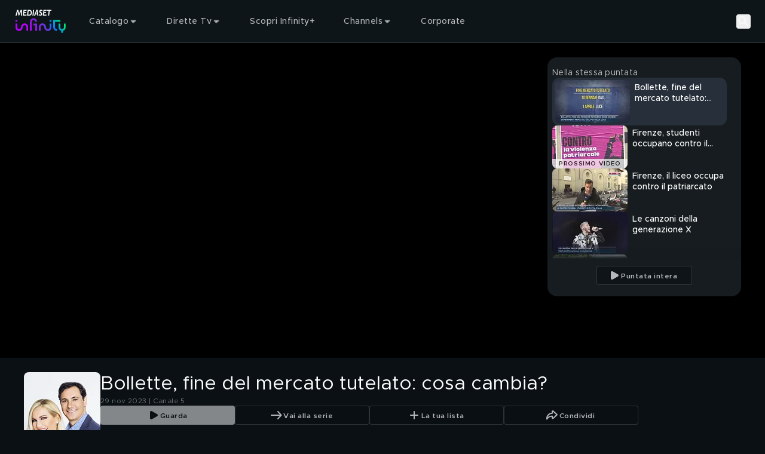

--- FILE ---
content_type: text/html; charset=utf-8
request_url: https://mediasetinfinity.mediaset.it/video/mattinocinquenews/bollette-fine-del-mercato-tutelato-cosa-cambia_F312802801048C01
body_size: 219991
content:
<!DOCTYPE html><html lang="it"><head><meta charSet="utf-8"/><link rel="preconnect" href="https://imasdk.googleapis.com/"/><meta name="viewport" content="width=device-width, initial-scale=1, maximum-scale=1, user-scalable=no, interactive-widget=resizes-content"/><link rel="stylesheet" href="https://static3.mediasetplay.mediaset.it/assets/_next/static/css/53af868c2de7a554.css" data-precedence="next"/><link rel="stylesheet" href="https://static3.mediasetplay.mediaset.it/assets/_next/static/css/4f0c5bc07bfa2934.css" data-precedence="next"/><link rel="stylesheet" href="https://static3.mediasetplay.mediaset.it/assets/_next/static/css/3a4c1711874ef22c.css" data-precedence="next"/><link rel="preload" as="script" fetchPriority="low" href="https://static3.mediasetplay.mediaset.it/assets/_next/static/chunks/webpack-eae75c1da799cc0f.js"/><script src="https://static3.mediasetplay.mediaset.it/assets/_next/static/chunks/ebc9956f-867b271e388bcd49.js" async=""></script><script src="https://static3.mediasetplay.mediaset.it/assets/_next/static/chunks/192-d61b3f5522c7d06e.js" async=""></script><script src="https://static3.mediasetplay.mediaset.it/assets/_next/static/chunks/main-app-414d1d446f4c2f40.js" async=""></script><script src="https://static3.mediasetplay.mediaset.it/assets/_next/static/chunks/736-4da0c3f176b9a3fc.js" async=""></script><script src="https://static3.mediasetplay.mediaset.it/assets/_next/static/chunks/444-907ddc1710865f92.js" async=""></script><script src="https://static3.mediasetplay.mediaset.it/assets/_next/static/chunks/561-6825af3a49d1f211.js" async=""></script><script src="https://static3.mediasetplay.mediaset.it/assets/_next/static/chunks/942-a79f02c96b2bdb17.js" async=""></script><script src="https://static3.mediasetplay.mediaset.it/assets/_next/static/chunks/890-665781549c81538d.js" async=""></script><script src="https://static3.mediasetplay.mediaset.it/assets/_next/static/chunks/app/layout-15f5b46c426488e4.js" async=""></script><script src="https://static3.mediasetplay.mediaset.it/assets/_next/static/chunks/434-aa1674543fabfafb.js" async=""></script><script src="https://static3.mediasetplay.mediaset.it/assets/_next/static/chunks/app/global-error-c91468eb22aa2f5a.js" async=""></script><script src="https://static3.mediasetplay.mediaset.it/assets/_next/static/chunks/953-20869abc0b712c7e.js" async=""></script><script src="https://static3.mediasetplay.mediaset.it/assets/_next/static/chunks/334-13cdb7135638c7ac.js" async=""></script><script src="https://static3.mediasetplay.mediaset.it/assets/_next/static/chunks/372-3773501d9339f8f9.js" async=""></script><script src="https://static3.mediasetplay.mediaset.it/assets/_next/static/chunks/647-45c1fdbae8b7e16d.js" async=""></script><script src="https://static3.mediasetplay.mediaset.it/assets/_next/static/chunks/app/page-0ccc59d2ca1d1fa0.js" async=""></script><meta name="app-name" content="web//mediasetplay-web/1.0.23-h1-27eb4e3"/><meta name="app-version" content="1.0.23-h1"/><meta name="format-detection" content="telephone=no, date=no, email=no, address=no"/><meta name="apple-mobile-web-app-capable" content="yes"/><meta name="mobile-web-app-capable" content="yes"/><link rel="apple-touch-icon" href="https://img-prod-api2.mediasetplay.mediaset.it/api/images/by/v5/ita/aHR0cHM6Ly9kYW0uY2xvdWQubWVkaWFzZXQubmV0L20vMjc3MmEyODY0YWQ1ZTkxL29yaWdpbmFsL21wbGF5LWxvZ28tYXBwMTkyLXYyLnBuZw/-/192/192"/><link rel="apple-touch-icon-precomposed" href="https://img-prod-api2.mediasetplay.mediaset.it/api/images/by/v5/ita/aHR0cHM6Ly9kYW0uY2xvdWQubWVkaWFzZXQubmV0L20vMjc3MmEyODY0YWQ1ZTkxL29yaWdpbmFsL21wbGF5LWxvZ28tYXBwMTkyLXYyLnBuZw/-/192/192"/><title>Mattino Cinque: Bollette, fine del mercato tutelato: cosa cambia? Video | Mediaset Infinity</title><meta name="description" content="Cambiamenti prima sul gas, poi sulla luce."/><meta name="robots" content="max-image-preview:large"/><meta name="analytics-kit-version" content="2.29.0-alpha.81"/><meta name="consent-kit-version" content="2.0.11"/><meta name="device-kit-version" content="1.1.0"/><meta name="graph-request-js-version" content="2.1.4"/><meta name="logger-version" content="2.2.1"/><meta name="login-kit-version" content="5.1.11"/><meta name="ovp-kit-version" content="2.1.27"/><meta name="player-version" content="1.27.0-alpha.76"/><meta name="web-utils-version" content="2.0.18"/><meta name="app-reference-id" content="F312802801048C01"/><link rel="canonical" href="https://mediasetinfinity.mediaset.it/video/mattinocinquenews/bollette-fine-del-mercato-tutelato-cosa-cambia_F312802801048C01"/><meta property="og:title" content="Mattino Cinque: Bollette, fine del mercato tutelato: cosa cambia? Video"/><meta property="og:description" content="Cambiamenti prima sul gas, poi sulla luce."/><meta property="og:url" content="https://mediasetinfinity.mediaset.it/video/mattinocinquenews/bollette-fine-del-mercato-tutelato-cosa-cambia_F312802801048C01"/><meta property="og:site_name" content="Mediaset Infinity"/><meta property="og:locale" content="it_IT"/><meta property="og:image:height" content="630"/><meta property="og:image" content="https://img-prod-api2.mediasetplay.mediaset.it/api/images/mp/v5/ita/F312802801048C01/image_keyframe_poster/1200/630?r=1768595201000"/><meta property="og:image:width" content="1200"/><meta property="og:type" content="video.episode"/><meta name="twitter:card" content="summary_large_image"/><meta name="twitter:site" content="@medinfinityit"/><meta name="twitter:creator" content="Mediaset Infinity"/><meta name="twitter:title" content="Mattino Cinque: Bollette, fine del mercato tutelato: cosa cambia? Video"/><meta name="twitter:description" content="Cambiamenti prima sul gas, poi sulla luce."/><meta name="twitter:image" content="https://img-prod-api2.mediasetplay.mediaset.it/api/images/mp/v5/ita/F312802801048C01/image_keyframe_poster/1200/628?r=1768595201000"/><link rel="icon" href="/favicon.ico"/><script src="https://static3.mediasetplay.mediaset.it/assets/_next/static/chunks/polyfills-42372ed130431b0a.js" noModule=""></script></head><body class=" bg-background"><div><style>
        :root {
			--alert-color: rgb(245, 166, 35);
			--bg-color-base: 10, 16, 20;
			--bg-color: rgb(10, 16, 20);
			--card-bg-color: rgb(39, 48, 58);
			--cta-text-color: rgb(255, 255, 255);
			--main-color: rgb(157, 77, 225);
			--nav-bg-color: rgb(22, 28, 31);
			--nav-secondary-bg-color: rgb(32, 37, 41);
			--tab-bg-color: rgb(255, 255, 255);
			--tab-focus-color: rgb(255, 40, 1);
			--text-color-base: 255, 255, 255;
			--text-color: rgb(255, 255, 255);


			--default-text-color-base: 255, 255, 255;
			--default-text-color: rgb(255, 255, 255);
			--default-bg-color-base: 10, 16, 20;
			--default-bg-color: rgb(10, 16, 20);
			--default-card-bg-color: rgb(39, 48, 58);
			--default-main-color: rgb(157, 77, 225);
			--default-nav-bg-color-base: 22, 28, 31;
			--default-nav-bg-color: rgb(22, 28, 31);
			--default-nav-secondary-bg-color-base: 32, 37, 41;
			--default-nav-secondary-bg-color: rgb(32, 37, 41);
      </style><style>#nprogress{pointer-events:none}#nprogress .bar{background:var(--main-color);position:fixed;z-index:1600;top: 0;left:0;width:100%;height:3px}#nprogress .peg{display:block;position:absolute;right:0;width:100px;height:100%;box-shadow:0 0 10px var(--main-color),0 0 5px var(--main-color);opacity:1;-webkit-transform:rotate(3deg) translate(0px,-4px);-ms-transform:rotate(3deg) translate(0px,-4px);transform:rotate(3deg) translate(0px,-4px)}#nprogress .spinner{display:block;position:fixed;z-index:1600;top: 15px;right:15px}#nprogress .spinner-icon{width:18px;height:18px;box-sizing:border-box;border:2px solid transparent;border-top-color:var(--main-color);border-left-color:var(--main-color);border-radius:50%;-webkit-animation:nprogress-spinner 400ms linear infinite;animation:nprogress-spinner 400ms linear infinite}.nprogress-custom-parent{overflow:hidden;position:relative}.nprogress-custom-parent #nprogress .bar,.nprogress-custom-parent #nprogress .spinner{position:absolute}@-webkit-keyframes nprogress-spinner{0%{-webkit-transform:rotate(0deg)}100%{-webkit-transform:rotate(360deg)}}@keyframes nprogress-spinner{0%{transform:rotate(0deg)}100%{transform:rotate(360deg)}}</style><div class="relative z-fixed-header"><header class="text-default-text-color"><div class="absolute z-overlay-2 flex h-header-menu-s w-full items-center gap-4 border-b-1 border-white/15 px-4 transition-all duration-[0.2s] md:h-header-menu-m md:gap-6 md:px-6 xl:gap-12 xl:px-[72px] before:-z-1 before:bg-header-background/40 before:absolute before:left-0 before:top-0 before:h-full before:w-full  before:content-[&#x27;&#x27;] before:duration-[0.3s] "><div class="flex items-center gap-5.5"><a title="Mediaset Infinity" href="/"><svg xmlns="http://www.w3.org/2000/svg" width="66" height="32" viewBox="0 0 66 32" fill="none" class="h-[34px] w-[48px] md:h-[41.3px] md:w-[89px]"><path d="M23.3363 19.1407V21.4552H25.6373V28.3986H27.9382V19.1407H23.3363ZM62.7382 19.1407V24.0574C62.7382 25.3339 61.7063 26.3718 60.4372 26.3718C59.1682 26.3718 58.1363 25.3339 58.1363 24.0574V19.1407H55.8354V24.0574C55.8354 26.2149 57.3011 28.0276 59.2868 28.5408V31.0008H61.5877V28.5408C63.5734 28.0276 65.0391 26.2149 65.0391 24.0574V19.1407H62.7382ZM9.12775 19.7389C8.32827 20.3208 7.3273 21.4715 7.09331 23.6455C6.82357 26.1757 5.14987 26.3718 4.64288 26.3718C3.37379 26.3718 2.34195 25.3339 2.34195 24.0574V19.1407H0.0410156V24.0574C0.0410156 26.6105 2.10471 28.6863 4.64288 28.6863C5.08974 28.6863 6.24996 28.5997 7.3468 27.8004C8.14628 27.2185 9.14725 26.0662 9.38124 23.8939C9.65261 21.3637 11.3247 21.1675 11.8317 21.1675C13.1008 21.1675 14.1326 22.2054 14.1326 23.482V28.4003H16.4335V23.482C16.4335 20.9305 14.3682 18.853 11.8317 18.853C11.3832 18.853 10.2246 18.9397 9.12775 19.7389ZM30.2391 23.482V28.4003H32.5401V23.482C32.5401 22.2054 33.5719 21.1675 34.841 21.1675C35.348 21.1675 37.0217 21.3637 37.2914 23.8939C37.5238 26.0678 38.5264 27.2185 39.3259 27.8004C40.4227 28.5997 41.5829 28.6863 42.0298 28.6863C44.568 28.6863 46.6316 26.6105 46.6316 24.0574V19.1407H44.3307V24.0574C44.3307 25.3339 43.2989 26.3718 42.0298 26.3718C41.5244 26.3718 39.8491 26.1757 39.5794 23.6455C39.347 21.4715 38.3444 20.3208 37.5449 19.7389C36.4464 18.9397 35.2879 18.853 34.841 18.853C32.3028 18.853 30.2391 20.9305 30.2391 23.482ZM0.0410156 16.8262H2.34195V14.5117H0.0410156V16.8262ZM44.3307 16.8262H46.6316V14.5117H44.3307V16.8262ZM48.9326 14.5117V24.0574C48.9326 26.6137 50.993 28.6863 53.5344 28.6863V26.3718C52.2654 26.3718 51.2335 25.3339 51.2335 24.0574V16.8246H58.1363V14.5101H48.9326V14.5117ZM18.7345 16.8262V28.3986H21.0354V16.8262C21.0354 15.5497 22.0672 14.5117 23.3363 14.5117C24.6054 14.5117 25.6373 15.5497 25.6373 16.8262H27.9382C27.9382 14.2698 25.8778 12.1973 23.3363 12.1973C20.7949 12.1973 18.7345 14.2698 18.7345 16.8262Z" fill="url(#paint0_linear_208_39280)"></path><path d="M8.60906 8.72474H7.28635L7.08811 3.5711H7.06861L4.6783 8.72474H4.0267L2.89248 3.42563H2.87298L1.41865 8.72474H0.0390625L2.13525 1.10134H3.63671L4.67505 5.89702L6.84761 1.10134H8.30195L8.60419 8.72474H8.60906ZM14.2866 2.37463H11.6331L11.4154 4.17424H13.7488L13.5977 5.44917H11.2642L11.0286 7.44982H14.3728L14.2216 8.72474H9.50766L10.4144 1.10134H14.4378L14.2866 2.37627V2.37463ZM17.9834 1.09971C20.5525 1.09971 21.3081 3.15593 21.3081 4.8117C21.3081 7.08042 19.9854 8.72474 18.2662 8.72474H14.9415L15.8385 1.10134H17.9834V1.09971ZM16.4625 7.44982H17.7478C19.2687 7.44982 19.8927 6.10788 19.8927 4.78882C19.8927 3.46976 19.1371 2.37463 17.7202 2.37463H17.0588L16.4641 7.44982H16.4625ZM23.3084 8.72474H21.9385L22.8453 1.10134H24.2151L23.3084 8.72474ZM29.7351 8.72474H28.3279L28.1296 7.05917H26.1277L25.5037 8.72474H23.9925L27.1481 1H28.6025L29.7367 8.72474H29.7351ZM26.5242 5.97548H28.0159L27.6763 2.60019H27.6568L26.5225 5.97548H26.5242ZM34.761 2.94671C34.3451 2.58875 33.6561 2.27656 33.1653 2.27656C32.6746 2.27656 32.2586 2.61164 32.2586 3.11507C32.2586 4.2102 34.6294 4.35567 34.6294 6.49036C34.6294 7.71951 33.8933 8.82609 32.4471 8.82609C31.5111 8.82609 30.8319 8.54658 30.2551 8.09872L30.463 6.76822C30.983 7.21445 31.7484 7.55116 32.2862 7.55116C32.8241 7.55116 33.2125 7.21608 33.2125 6.71265C33.2125 5.44917 30.8417 5.30369 30.8417 3.30304C30.8417 1.98398 31.8053 1 33.1085 1C33.7324 1 34.3938 1.21249 34.9512 1.60314L34.7627 2.94508L34.761 2.94671ZM40.2079 2.37627H37.5527L37.335 4.17587H39.6684L39.5173 5.4508H37.1838L36.9482 7.45145H40.2924L40.1413 8.72638H35.4273L36.334 1.10297H40.3574L40.2063 2.3779L40.2079 2.37627ZM46.4818 2.37627H44.384L43.6284 8.72638H42.2586L43.0142 2.37627H40.9732L41.1244 1.10134H46.6313L46.4802 2.37627H46.4818Z" fill="white"></path><defs><linearGradient id="paint0_linear_208_39280" x1="4.34714" y1="29.6448" x2="48.1735" y2="-3.20047" gradientUnits="userSpaceOnUse"><stop stop-color="#B900FF"></stop><stop offset="0.202381" stop-color="#B702FD"></stop><stop offset="0.267857" stop-color="#AD07F6"></stop><stop offset="0.329762" stop-color="#9E11EC"></stop><stop offset="0.403571" stop-color="#8520DA"></stop><stop offset="0.460714" stop-color="#8123DB"></stop><stop offset="0.529762" stop-color="#722FDF"></stop><stop offset="0.594048" stop-color="#5B41E6"></stop><stop offset="0.653571" stop-color="#3E57EE"></stop><stop offset="0.714286" stop-color="#1974F8"></stop><stop offset="0.75119" stop-color="#0088FE"></stop><stop offset="0.95119" stop-color="#00E474"></stop><stop offset="1" stop-color="#00E474"></stop></linearGradient></defs></svg></a></div><div class="flex grow items-center justify-center text-center"><div class="flex items-center gap-1 grow"><div class="el-level-1 w-full gap-2 h-8 px-3 flex"><div tabindex="0" class="cursor-pointer nav-menu-item nav-item-link-wrapper-hover"><div class="firstSecondLevelItemChildren isNotPlaceholder px-3 py-2"><div class="flex h-full items-center gap-1"><span class="text-header-item leading-[normal] opacity-70 antialiased">Catalogo</span><svg xmlns="http://www.w3.org/2000/svg" width="16" height="16" viewBox="0 0 16 16" fill="none"><path fill-rule="evenodd" clip-rule="evenodd" d="M11.266 6.66699L7.96599 9.96599L4.66699 6.66699H11.266Z" fill="rgba(255, 255, 255, .7)"></path><path d="M11.6195 7.0206C11.7625 6.87761 11.8053 6.66254 11.7279 6.47569C11.6506 6.28883 11.4682 6.16699 11.266 6.16699H4.66699C4.46476 6.16699 4.28244 6.28881 4.20505 6.47565C4.12766 6.66249 4.17044 6.87755 4.31344 7.02055L7.61244 10.3195C7.80768 10.5148 8.12422 10.5148 8.31949 10.3196L11.6195 7.0206Z" stroke="rgba(255, 255, 255, .7)" stroke-linecap="round" stroke-linejoin="round"></path></svg></div></div></div><div tabindex="0" class="cursor-pointer nav-menu-item nav-item-link-wrapper-hover"><div class="firstSecondLevelItemChildren isNotPlaceholder px-3 py-2"><div class="flex h-full items-center gap-1"><span class="text-header-item leading-[normal] opacity-70 antialiased">Dirette Tv</span><svg xmlns="http://www.w3.org/2000/svg" width="16" height="16" viewBox="0 0 16 16" fill="none"><path fill-rule="evenodd" clip-rule="evenodd" d="M11.266 6.66699L7.96599 9.96599L4.66699 6.66699H11.266Z" fill="rgba(255, 255, 255, .7)"></path><path d="M11.6195 7.0206C11.7625 6.87761 11.8053 6.66254 11.7279 6.47569C11.6506 6.28883 11.4682 6.16699 11.266 6.16699H4.66699C4.46476 6.16699 4.28244 6.28881 4.20505 6.47565C4.12766 6.66249 4.17044 6.87755 4.31344 7.02055L7.61244 10.3195C7.80768 10.5148 8.12422 10.5148 8.31949 10.3196L11.6195 7.0206Z" stroke="rgba(255, 255, 255, .7)" stroke-linecap="round" stroke-linejoin="round"></path></svg></div></div></div><a tabindex="0" class="cursor-pointer nav-menu-item nav-item-link-wrapper-hover" href="/infinity-plus"><div class="firstSecondLevelItemChildren isNotPlaceholder px-3 py-2"><div class="flex h-full items-center gap-1"><span class="text-header-item leading-[normal] opacity-70 antialiased">Scopri Infinity+</span></div></div></a><div tabindex="0" class="cursor-pointer nav-menu-item nav-item-link-wrapper-hover"><div class="firstSecondLevelItemChildren isNotPlaceholder px-3 py-2"><div class="flex h-full items-center gap-1"><span class="text-header-item leading-[normal] opacity-70 antialiased">Channels</span><svg xmlns="http://www.w3.org/2000/svg" width="16" height="16" viewBox="0 0 16 16" fill="none"><path fill-rule="evenodd" clip-rule="evenodd" d="M11.266 6.66699L7.96599 9.96599L4.66699 6.66699H11.266Z" fill="rgba(255, 255, 255, .7)"></path><path d="M11.6195 7.0206C11.7625 6.87761 11.8053 6.66254 11.7279 6.47569C11.6506 6.28883 11.4682 6.16699 11.266 6.16699H4.66699C4.46476 6.16699 4.28244 6.28881 4.20505 6.47565C4.12766 6.66249 4.17044 6.87755 4.31344 7.02055L7.61244 10.3195C7.80768 10.5148 8.12422 10.5148 8.31949 10.3196L11.6195 7.0206Z" stroke="rgba(255, 255, 255, .7)" stroke-linecap="round" stroke-linejoin="round"></path></svg></div></div></div><a tabindex="0" class="cursor-pointer nav-menu-item nav-item-link-wrapper-hover" target="_blank" href="https://www.mfemediaforeurope.com/it/"><div class="firstSecondLevelItemChildren isNotPlaceholder px-3 py-2"><div class="flex h-full items-center gap-1"><span class="text-header-item leading-[normal] opacity-70 antialiased">Corporate</span></div></div></a></div></div></div><div class="flex items-center gap-3"><button class="search-button" aria-label="Cerca"><svg width="24" height="24" viewBox="0 0 72 72" fill="none" xmlns="http://www.w3.org/2000/svg" class="opacity-70 xl:opacity-100"><g id="Property 1=search"><circle id="Oval" cx="28.5" cy="28.5" r="16.5" stroke="#FFFFFF" stroke-width="6" stroke-linecap="round" stroke-linejoin="round"></circle><path id="Path 2" d="M40.5876 40.5876L57 57" stroke="#FFFFFF" stroke-width="6" stroke-linecap="round" stroke-linejoin="round"></path></g></svg><p class="text-button-l-m xl:text-button-xl text-ellipsis overflow-hidden whitespace-nowrap antialiased hidden xl:block">Cerca</p></button><div tabindex="0" class="cursor-pointer nav-menu-item is-user-menu-variant"><div class="firstSecondLevelItemChildren"></div></div></div></div></header><div class="pointer-events-none h-header-menu-s md:h-header-menu-m" aria-hidden="true"></div></div><div class="relative" style="background:#000000"><div id="area-container-with-sidebar_0" data-observe-resize="true" class="area-container area-container-with-sidebar"><div class="area-container-left-area"><div class="videoplayer-wrapper" data-cs-override-id="60620b2e1de1c4001b36f54e"><div class="relative pt-[56.25%] rounded-2xl md:overflow-hidden"><div class="absolute inset-0"><div class="size-full"><div class="size-full"><div class="relative size-full !absolute top-0"><div class="absolute flex size-full items-center justify-center"><svg xmlns="http://www.w3.org/2000/svg" width="80" height="80" viewBox="0 0 24 24" fill="none"><circle cx="12" cy="12" r="9" stroke="var(--text-color)" stroke-opacity="1" stroke-width="2" stroke-linecap="round" stroke-linejoin="round"></circle><path fill-rule="evenodd" clip-rule="evenodd" d="M9.374 8.09555C9.14348 8.21988 9.00067 8.4528 9 8.70553V15.2964C9 15.5543 9.14946 15.7887 9.374 15.9063C9.4861 15.9647 9.61076 16 9.74835 16C9.88559 16 10.0103 15.9647 10.1353 15.8947L15.9719 12.5988C16.1948 12.4744 16.3322 12.2469 16.3333 12.0004C16.3333 11.7538 16.1961 11.5195 15.9719 11.4021L10.1227 8.10722C9.89549 7.96871 9.60595 7.96407 9.374 8.09522V8.09555Z" fill="var(--text-color)" fill-opacity="1"></path></svg></div><picture><source srcSet="https://img-prod-api2.mediasetplay.mediaset.it/api/images/mp/v5/ita/F312802801048C01/image_keyframe_poster/767/431?r=1768595201000 1x, https://img-prod-api2.mediasetplay.mediaset.it/api/images/mp/v5/ita/F312802801048C01/image_keyframe_poster/767/431@2?r=1768595201000 2x" media="(max-width: 767px)"/><source srcSet="https://img-prod-api2.mediasetplay.mediaset.it/api/images/mp/v5/ita/F312802801048C01/image_keyframe_poster/1024/576?r=1768595201000 1x, https://img-prod-api2.mediasetplay.mediaset.it/api/images/mp/v5/ita/F312802801048C01/image_keyframe_poster/1024/576@2?r=1768595201000 2x" media="(max-width: 1023px)"/><source srcSet="https://img-prod-api2.mediasetplay.mediaset.it/api/images/mp/v5/ita/F312802801048C01/image_keyframe_poster/1440/810?r=1768595201000 1x, https://img-prod-api2.mediasetplay.mediaset.it/api/images/mp/v5/ita/F312802801048C01/image_keyframe_poster/1440/810@2?r=1768595201000 2x" media="(max-width: 1439px)"/><source srcSet="https://img-prod-api2.mediasetplay.mediaset.it/api/images/mp/v5/ita/F312802801048C01/image_keyframe_poster/1920/1080?r=1768595201000 1x, https://img-prod-api2.mediasetplay.mediaset.it/api/images/mp/v5/ita/F312802801048C01/image_keyframe_poster/1920/1080@2?r=1768595201000 2x" media="(min-width: 1440px)"/><img role="presentation" loading="eager" fetchPriority="high" src="https://img-prod-api2.mediasetplay.mediaset.it/api/images/mp/v5/ita/F312802801048C01/image_keyframe_poster/767/431?r=1768595201000" class="size-full object-contain max-h-full max-w-full"/></picture></div></div></div></div></div></div></div><div class="area-container-right-area"><div data-cs-override-id="m:[base64]" class="relative hidden flex-col gap-y-3.5 h-full bg-[#161C1F] lg:h-area-container-right-area-l xl:h-area-container-right-area-xl my-6 mr-6 rounded-2xl px-2 pt-4 lg:flex"><span class="text-body-2-m md:text-body-2-xl-l opacity-70 antialiased line-clamp-1 text-default-text-color">Nella stessa puntata</span><div class="custom-scrollbar relative mb-4 flex flex-col gap-y-3 overflow-y-auto pb-2 pr-4 h-full text-default-text-color"><div class="keyframe-card-wrapper-listing h-20 rounded-xl bg-[#27303A] p-1"><div><a tabindex="0" class="flex flex-row card-wrapper group" href="/video/mattinocinquenews/bollette-fine-del-mercato-tutelato-cosa-cambia_F312802801048C01"><div class="relative h-auto w-full mr-2 w-keyframe-card-listing-image-s aspect-video"><div class="relative h-full overflow-hidden rounded-lg keyframe-card-image-listing"><div class=""><picture><source srcSet="https://img-prod-api2.mediasetplay.mediaset.it/api/images/mp/v5/ita/F312802801048C01/image_keyframe_poster/126/72?r=1768595201000 1x, https://img-prod-api2.mediasetplay.mediaset.it/api/images/mp/v5/ita/F312802801048C01/image_keyframe_poster/126/72@2?r=1768595201000 2x" media="all"/><img alt="Bollette, fine del mercato tutelato: cosa cambia?" title="Bollette, fine del mercato tutelato: cosa cambia?" role="presentation" loading="lazy" fetchPriority="auto" src="https://img-prod-api2.mediasetplay.mediaset.it/api/images/mp/v5/ita/F312802801048C01/image_keyframe_poster/126/72?r=1768595201000" class="w-full h-full object-cover max-h-full max-w-full"/></picture></div></div></div><div class="[&amp;_div]:left-1 [&amp;_div]:top-1 [&amp;_img]:h-labels-s"></div><div class="overflow-x-hidden mt-0"><div class="flex flex-row items-center"></div><h4 class="text-headline-9 antialiased line-clamp-2 mt-1">Bollette, fine del mercato tutelato: cosa cambia?</h4></div></a></div></div><div class="keyframe-card-wrapper-listing"><div><a tabindex="0" class="flex flex-row card-wrapper group" href="/video/mattinocinquenews/firenze-studenti-occupano-contro-il-patriarcato_F312802801048C02"><div class="relative h-auto w-full mr-2 w-keyframe-card-listing-image-s aspect-video"><div class="relative h-full overflow-hidden rounded-lg keyframe-card-image-listing"><div class=""><picture><source srcSet="https://img-prod-api2.mediasetplay.mediaset.it/api/images/mp/v5/ita/F312802801048C02/image_keyframe_poster/126/72?r=1768595202000 1x, https://img-prod-api2.mediasetplay.mediaset.it/api/images/mp/v5/ita/F312802801048C02/image_keyframe_poster/126/72@2?r=1768595202000 2x" media="all"/><img alt="Firenze, studenti occupano contro il patriarcato" title="Firenze, studenti occupano contro il patriarcato" role="presentation" loading="lazy" fetchPriority="auto" src="https://img-prod-api2.mediasetplay.mediaset.it/api/images/mp/v5/ita/F312802801048C02/image_keyframe_poster/126/72?r=1768595202000" class="w-full h-full object-cover max-h-full max-w-full"/></picture></div></div><span class="text-label-2 uppercase antialiased keyframe-next-video p-0 group-hover:flex">PROSSIMO VIDEO</span></div><div class="[&amp;_div]:left-1 [&amp;_div]:top-1 [&amp;_img]:h-labels-s"></div><div class="overflow-x-hidden mt-0"><div class="flex flex-row items-center"></div><h4 class="text-headline-9 antialiased line-clamp-2 mt-1">Firenze, studenti occupano contro il patriarcato</h4></div></a></div></div><div class="keyframe-card-wrapper-listing"><div><a tabindex="0" class="flex flex-row card-wrapper group" href="/video/mattinocinquenews/firenze-il-liceo-occupa-contro-il-patriarcato_F312802801048C03"><div class="relative h-auto w-full mr-2 w-keyframe-card-listing-image-s aspect-video"><div class="relative h-full overflow-hidden rounded-lg keyframe-card-image-listing"><div class=""><picture><source srcSet="https://img-prod-api2.mediasetplay.mediaset.it/api/images/mp/v5/ita/F312802801048C03/image_keyframe_poster/126/72?r=1768595203000 1x, https://img-prod-api2.mediasetplay.mediaset.it/api/images/mp/v5/ita/F312802801048C03/image_keyframe_poster/126/72@2?r=1768595203000 2x" media="all"/><img alt="Firenze, il liceo occupa contro il patriarcato" title="Firenze, il liceo occupa contro il patriarcato" role="presentation" loading="lazy" fetchPriority="auto" src="https://img-prod-api2.mediasetplay.mediaset.it/api/images/mp/v5/ita/F312802801048C03/image_keyframe_poster/126/72?r=1768595203000" class="w-full h-full object-cover max-h-full max-w-full"/></picture></div></div></div><div class="[&amp;_div]:left-1 [&amp;_div]:top-1 [&amp;_img]:h-labels-s"></div><div class="overflow-x-hidden mt-0"><div class="flex flex-row items-center"></div><h4 class="text-headline-9 antialiased line-clamp-2 mt-1">Firenze, il liceo occupa contro il patriarcato</h4></div></a></div></div><div class="keyframe-card-wrapper-listing"><div><a tabindex="0" class="flex flex-row card-wrapper group" href="/video/mattinocinquenews/le-canzoni-della-generazione-x_F312802801048C04"><div class="relative h-auto w-full mr-2 w-keyframe-card-listing-image-s aspect-video"><div class="relative h-full overflow-hidden rounded-lg keyframe-card-image-listing"><div class=""><picture><source srcSet="https://img-prod-api2.mediasetplay.mediaset.it/api/images/mp/v5/ita/F312802801048C04/image_keyframe_poster/126/72?r=1768595205000 1x, https://img-prod-api2.mediasetplay.mediaset.it/api/images/mp/v5/ita/F312802801048C04/image_keyframe_poster/126/72@2?r=1768595205000 2x" media="all"/><img alt="Le canzoni della generazione X" title="Le canzoni della generazione X" role="presentation" loading="lazy" fetchPriority="auto" src="https://img-prod-api2.mediasetplay.mediaset.it/api/images/mp/v5/ita/F312802801048C04/image_keyframe_poster/126/72?r=1768595205000" class="w-full h-full object-cover max-h-full max-w-full"/></picture></div></div></div><div class="[&amp;_div]:left-1 [&amp;_div]:top-1 [&amp;_img]:h-labels-s"></div><div class="overflow-x-hidden mt-0"><div class="flex flex-row items-center"></div><h4 class="text-headline-9 antialiased line-clamp-2 mt-1">Le canzoni della generazione X</h4></div></a></div></div><div class="keyframe-card-wrapper-listing"><div><a tabindex="0" class="flex flex-row card-wrapper group" href="/video/mattinocinquenews/caivano-inizia-ristrutturazione-centro-sportivo_F312802801048C05"><div class="relative h-auto w-full mr-2 w-keyframe-card-listing-image-s aspect-video"><div class="relative h-full overflow-hidden rounded-lg keyframe-card-image-listing"><div class=""><picture><source srcSet="https://img-prod-api2.mediasetplay.mediaset.it/api/images/mp/v5/ita/F312802801048C05/image_keyframe_poster/126/72?r=1768595206000 1x, https://img-prod-api2.mediasetplay.mediaset.it/api/images/mp/v5/ita/F312802801048C05/image_keyframe_poster/126/72@2?r=1768595206000 2x" media="all"/><img alt="Caivano, inizia ristrutturazione centro sportivo" title="Caivano, inizia ristrutturazione centro sportivo" role="presentation" loading="lazy" fetchPriority="auto" src="https://img-prod-api2.mediasetplay.mediaset.it/api/images/mp/v5/ita/F312802801048C05/image_keyframe_poster/126/72?r=1768595206000" class="w-full h-full object-cover max-h-full max-w-full"/></picture></div></div></div><div class="[&amp;_div]:left-1 [&amp;_div]:top-1 [&amp;_img]:h-labels-s"></div><div class="overflow-x-hidden mt-0"><div class="flex flex-row items-center"></div><h4 class="text-headline-9 antialiased line-clamp-2 mt-1">Caivano, inizia ristrutturazione centro sportivo</h4></div></a></div></div><div class="keyframe-card-wrapper-listing"><div><a tabindex="0" class="flex flex-row card-wrapper group" href="/video/mattinocinquenews/omicidio-giulia-cecchettin-filippo-non-risponde-al-gip-caso-pifferi-i-vocali-inediti-di-alessia_F312802801048C06"><div class="relative h-auto w-full mr-2 w-keyframe-card-listing-image-s aspect-video"><div class="relative h-full overflow-hidden rounded-lg keyframe-card-image-listing"><div class=""><picture><source srcSet="https://img-prod-api2.mediasetplay.mediaset.it/api/images/mp/v5/ita/F312802801048C06/image_keyframe_poster/126/72?r=1768595207000 1x, https://img-prod-api2.mediasetplay.mediaset.it/api/images/mp/v5/ita/F312802801048C06/image_keyframe_poster/126/72@2?r=1768595207000 2x" media="all"/><img alt="Omicidio Giulia Cecchettin, Filippo non risponde al Gip. Caso Pifferi, i vocali inediti di Alessia" title="Omicidio Giulia Cecchettin, Filippo non risponde al Gip. Caso Pifferi, i vocali inediti di Alessia" role="presentation" loading="lazy" fetchPriority="auto" src="https://img-prod-api2.mediasetplay.mediaset.it/api/images/mp/v5/ita/F312802801048C06/image_keyframe_poster/126/72?r=1768595207000" class="w-full h-full object-cover max-h-full max-w-full"/></picture></div></div></div><div class="[&amp;_div]:left-1 [&amp;_div]:top-1 [&amp;_img]:h-labels-s"></div><div class="overflow-x-hidden mt-0"><div class="flex flex-row items-center"></div><h4 class="text-headline-9 antialiased line-clamp-2 mt-1">Omicidio Giulia Cecchettin, Filippo non risponde al Gip. Caso Pifferi, i vocali inediti di Alessia</h4></div></a></div></div><div class="keyframe-card-wrapper-listing"><div><a tabindex="0" class="flex flex-row card-wrapper group" href="/video/mattinocinquenews/omicidio-giulia-cecchettin-filippo-turetta-piange-durante-interrogatorio_F312802801048C07"><div class="relative h-auto w-full mr-2 w-keyframe-card-listing-image-s aspect-video"><div class="relative h-full overflow-hidden rounded-lg keyframe-card-image-listing"><div class=""><picture><source srcSet="https://img-prod-api2.mediasetplay.mediaset.it/api/images/mp/v5/ita/F312802801048C07/image_keyframe_poster/126/72?r=1768595208000 1x, https://img-prod-api2.mediasetplay.mediaset.it/api/images/mp/v5/ita/F312802801048C07/image_keyframe_poster/126/72@2?r=1768595208000 2x" media="all"/><img alt="Omicidio Giulia Cecchettin, Filippo Turetta piange durante interrogatorio" title="Omicidio Giulia Cecchettin, Filippo Turetta piange durante interrogatorio" role="presentation" loading="lazy" fetchPriority="auto" src="https://img-prod-api2.mediasetplay.mediaset.it/api/images/mp/v5/ita/F312802801048C07/image_keyframe_poster/126/72?r=1768595208000" class="w-full h-full object-cover max-h-full max-w-full"/></picture></div></div></div><div class="[&amp;_div]:left-1 [&amp;_div]:top-1 [&amp;_img]:h-labels-s"></div><div class="overflow-x-hidden mt-0"><div class="flex flex-row items-center"></div><h4 class="text-headline-9 antialiased line-clamp-2 mt-1">Omicidio Giulia Cecchettin, Filippo Turetta piange durante interrogatorio</h4></div></a></div></div><div class="keyframe-card-wrapper-listing"><div><a tabindex="0" class="flex flex-row card-wrapper group" href="/video/mattinocinquenews/verona-dal-carcere-dove-detenuto-filippo-turetta_F312802801048C08"><div class="relative h-auto w-full mr-2 w-keyframe-card-listing-image-s aspect-video"><div class="relative h-full overflow-hidden rounded-lg keyframe-card-image-listing"><div class=""><picture><source srcSet="https://img-prod-api2.mediasetplay.mediaset.it/api/images/mp/v5/ita/F312802801048C08/image_keyframe_poster/126/72?r=1768595209000 1x, https://img-prod-api2.mediasetplay.mediaset.it/api/images/mp/v5/ita/F312802801048C08/image_keyframe_poster/126/72@2?r=1768595209000 2x" media="all"/><img alt="Verona, dal carcere dov&#x27;è detenuto Filippo Turetta" title="Verona, dal carcere dov&#x27;è detenuto Filippo Turetta" role="presentation" loading="lazy" fetchPriority="auto" src="https://img-prod-api2.mediasetplay.mediaset.it/api/images/mp/v5/ita/F312802801048C08/image_keyframe_poster/126/72?r=1768595209000" class="w-full h-full object-cover max-h-full max-w-full"/></picture></div></div></div><div class="[&amp;_div]:left-1 [&amp;_div]:top-1 [&amp;_img]:h-labels-s"></div><div class="overflow-x-hidden mt-0"><div class="flex flex-row items-center"></div><h4 class="text-headline-9 antialiased line-clamp-2 mt-1">Verona, dal carcere dov&#x27;è detenuto Filippo Turetta</h4></div></a></div></div><div class="keyframe-card-wrapper-listing"><div><a tabindex="0" class="flex flex-row card-wrapper group" href="/video/mattinocinquenews/padova-dalla-chiesa-dove-ci-sara-il-funerale-di-giulia-cecchettin_F312802801048C09"><div class="relative h-auto w-full mr-2 w-keyframe-card-listing-image-s aspect-video"><div class="relative h-full overflow-hidden rounded-lg keyframe-card-image-listing"><div class=""><picture><source srcSet="https://img-prod-api2.mediasetplay.mediaset.it/api/images/mp/v5/ita/F312802801048C09/image_keyframe_poster/126/72?r=1768595210000 1x, https://img-prod-api2.mediasetplay.mediaset.it/api/images/mp/v5/ita/F312802801048C09/image_keyframe_poster/126/72@2?r=1768595210000 2x" media="all"/><img alt="Padova, dalla chiesa dove ci sarà il funerale di Giulia Cecchettin" title="Padova, dalla chiesa dove ci sarà il funerale di Giulia Cecchettin" role="presentation" loading="lazy" fetchPriority="auto" src="https://img-prod-api2.mediasetplay.mediaset.it/api/images/mp/v5/ita/F312802801048C09/image_keyframe_poster/126/72?r=1768595210000" class="w-full h-full object-cover max-h-full max-w-full"/></picture></div></div></div><div class="[&amp;_div]:left-1 [&amp;_div]:top-1 [&amp;_img]:h-labels-s"></div><div class="overflow-x-hidden mt-0"><div class="flex flex-row items-center"></div><h4 class="text-headline-9 antialiased line-clamp-2 mt-1">Padova, dalla chiesa dove ci sarà il funerale di Giulia Cecchettin</h4></div></a></div></div><div class="keyframe-card-wrapper-listing"><div><a tabindex="0" class="flex flex-row card-wrapper group" href="/video/mattinocinquenews/omicidio-giulia-cecchettin-filippo-turetta-rischia-lergastolo_F312802801048C10"><div class="relative h-auto w-full mr-2 w-keyframe-card-listing-image-s aspect-video"><div class="relative h-full overflow-hidden rounded-lg keyframe-card-image-listing"><div class=""><picture><source srcSet="https://img-prod-api2.mediasetplay.mediaset.it/api/images/mp/v5/ita/F312802801048C10/image_keyframe_poster/126/72?r=1768595211000 1x, https://img-prod-api2.mediasetplay.mediaset.it/api/images/mp/v5/ita/F312802801048C10/image_keyframe_poster/126/72@2?r=1768595211000 2x" media="all"/><img alt="Omicidio Giulia Cecchettin, Filippo Turetta rischia l&#x27;ergastolo?" title="Omicidio Giulia Cecchettin, Filippo Turetta rischia l&#x27;ergastolo?" role="presentation" loading="lazy" fetchPriority="auto" src="https://img-prod-api2.mediasetplay.mediaset.it/api/images/mp/v5/ita/F312802801048C10/image_keyframe_poster/126/72?r=1768595211000" class="w-full h-full object-cover max-h-full max-w-full"/></picture></div></div></div><div class="[&amp;_div]:left-1 [&amp;_div]:top-1 [&amp;_img]:h-labels-s"></div><div class="overflow-x-hidden mt-0"><div class="flex flex-row items-center"></div><h4 class="text-headline-9 antialiased line-clamp-2 mt-1">Omicidio Giulia Cecchettin, Filippo Turetta rischia l&#x27;ergastolo?</h4></div></a></div></div><div class="keyframe-card-wrapper-listing"><div><a tabindex="0" class="flex flex-row card-wrapper group" href="/video/mattinocinquenews/giulia-cecchettin-il-vocale-alle-amiche-un-mese-prima-dellomicidio_F312802801048C11"><div class="relative h-auto w-full mr-2 w-keyframe-card-listing-image-s aspect-video"><div class="relative h-full overflow-hidden rounded-lg keyframe-card-image-listing"><div class=""><picture><source srcSet="https://img-prod-api2.mediasetplay.mediaset.it/api/images/mp/v5/ita/F312802801048C11/image_keyframe_poster/126/72?r=1768595213000 1x, https://img-prod-api2.mediasetplay.mediaset.it/api/images/mp/v5/ita/F312802801048C11/image_keyframe_poster/126/72@2?r=1768595213000 2x" media="all"/><img alt="Giulia Cecchettin, il vocale alle amiche un mese prima dell&#x27;omicidio" title="Giulia Cecchettin, il vocale alle amiche un mese prima dell&#x27;omicidio" role="presentation" loading="lazy" fetchPriority="auto" src="https://img-prod-api2.mediasetplay.mediaset.it/api/images/mp/v5/ita/F312802801048C11/image_keyframe_poster/126/72?r=1768595213000" class="w-full h-full object-cover max-h-full max-w-full"/></picture></div></div></div><div class="[&amp;_div]:left-1 [&amp;_div]:top-1 [&amp;_img]:h-labels-s"></div><div class="overflow-x-hidden mt-0"><div class="flex flex-row items-center"></div><h4 class="text-headline-9 antialiased line-clamp-2 mt-1">Giulia Cecchettin, il vocale alle amiche un mese prima dell&#x27;omicidio</h4></div></a></div></div><div class="keyframe-card-wrapper-listing"><div><a tabindex="0" class="flex flex-row card-wrapper group" href="/video/mattinocinquenews/giulia-cecchettin-il-vocale-alle-amiche-un-mese-prima-della-tragedia_F312802801048C12"><div class="relative h-auto w-full mr-2 w-keyframe-card-listing-image-s aspect-video"><div class="relative h-full overflow-hidden rounded-lg keyframe-card-image-listing"><div class=""><picture><source srcSet="https://img-prod-api2.mediasetplay.mediaset.it/api/images/mp/v5/ita/F312802801048C12/image_keyframe_poster/126/72?r=1768595214000 1x, https://img-prod-api2.mediasetplay.mediaset.it/api/images/mp/v5/ita/F312802801048C12/image_keyframe_poster/126/72@2?r=1768595214000 2x" media="all"/><img alt="Giulia Cecchettin, il vocale alle amiche un mese prima della tragedia" title="Giulia Cecchettin, il vocale alle amiche un mese prima della tragedia" role="presentation" loading="lazy" fetchPriority="auto" src="https://img-prod-api2.mediasetplay.mediaset.it/api/images/mp/v5/ita/F312802801048C12/image_keyframe_poster/126/72?r=1768595214000" class="w-full h-full object-cover max-h-full max-w-full"/></picture></div></div></div><div class="[&amp;_div]:left-1 [&amp;_div]:top-1 [&amp;_img]:h-labels-s"></div><div class="overflow-x-hidden mt-0"><div class="flex flex-row items-center"></div><h4 class="text-headline-9 antialiased line-clamp-2 mt-1">Giulia Cecchettin, il vocale alle amiche un mese prima della tragedia</h4></div></a></div></div><div class="keyframe-card-wrapper-listing"><div><a tabindex="0" class="flex flex-row card-wrapper group" href="/video/mattinocinquenews/il-papa-di-filippo-turetta-ha-ucciso-il-suo-angelo_F312802801048C13"><div class="relative h-auto w-full mr-2 w-keyframe-card-listing-image-s aspect-video"><div class="relative h-full overflow-hidden rounded-lg keyframe-card-image-listing"><div class=""><picture><source srcSet="https://img-prod-api2.mediasetplay.mediaset.it/api/images/mp/v5/ita/F312802801048C13/image_keyframe_poster/126/72?r=1768595215000 1x, https://img-prod-api2.mediasetplay.mediaset.it/api/images/mp/v5/ita/F312802801048C13/image_keyframe_poster/126/72@2?r=1768595215000 2x" media="all"/><img alt="Il papà di Filippo Turetta: &quot;Ha ucciso il suo angelo&quot;" title="Il papà di Filippo Turetta: &quot;Ha ucciso il suo angelo&quot;" role="presentation" loading="lazy" fetchPriority="auto" src="https://img-prod-api2.mediasetplay.mediaset.it/api/images/mp/v5/ita/F312802801048C13/image_keyframe_poster/126/72?r=1768595215000" class="w-full h-full object-cover max-h-full max-w-full"/></picture></div></div></div><div class="[&amp;_div]:left-1 [&amp;_div]:top-1 [&amp;_img]:h-labels-s"></div><div class="overflow-x-hidden mt-0"><div class="flex flex-row items-center"></div><h4 class="text-headline-9 antialiased line-clamp-2 mt-1">Il papà di Filippo Turetta: &quot;Ha ucciso il suo angelo&quot;</h4></div></a></div></div><div class="keyframe-card-wrapper-listing"><div><a tabindex="0" class="flex flex-row card-wrapper group" href="/video/mattinocinquenews/omicidio-giulia-cecchettin-la-trasformazione-di-filippo-turetta_F312802801048C14"><div class="relative h-auto w-full mr-2 w-keyframe-card-listing-image-s aspect-video"><div class="relative h-full overflow-hidden rounded-lg keyframe-card-image-listing"><div class=""><picture><source srcSet="https://img-prod-api2.mediasetplay.mediaset.it/api/images/mp/v5/ita/F312802801048C14/image_keyframe_poster/126/72?r=1768595216000 1x, https://img-prod-api2.mediasetplay.mediaset.it/api/images/mp/v5/ita/F312802801048C14/image_keyframe_poster/126/72@2?r=1768595216000 2x" media="all"/><img alt="Omicidio Giulia Cecchettin, la trasformazione di Filippo Turetta" title="Omicidio Giulia Cecchettin, la trasformazione di Filippo Turetta" role="presentation" loading="lazy" fetchPriority="auto" src="https://img-prod-api2.mediasetplay.mediaset.it/api/images/mp/v5/ita/F312802801048C14/image_keyframe_poster/126/72?r=1768595216000" class="w-full h-full object-cover max-h-full max-w-full"/></picture></div></div></div><div class="[&amp;_div]:left-1 [&amp;_div]:top-1 [&amp;_img]:h-labels-s"></div><div class="overflow-x-hidden mt-0"><div class="flex flex-row items-center"></div><h4 class="text-headline-9 antialiased line-clamp-2 mt-1">Omicidio Giulia Cecchettin, la trasformazione di Filippo Turetta</h4></div></a></div></div><div class="keyframe-card-wrapper-listing"><div><a tabindex="0" class="flex flex-row card-wrapper group" href="/video/mattinocinquenews/omicidio-giulia-cecchettin-le-voci-degli-abitanti-di-torreglia-e-vigonovo_F312802801048C15"><div class="relative h-auto w-full mr-2 w-keyframe-card-listing-image-s aspect-video"><div class="relative h-full overflow-hidden rounded-lg keyframe-card-image-listing"><div class=""><picture><source srcSet="https://img-prod-api2.mediasetplay.mediaset.it/api/images/mp/v5/ita/F312802801048C15/image_keyframe_poster/126/72?r=1768595217000 1x, https://img-prod-api2.mediasetplay.mediaset.it/api/images/mp/v5/ita/F312802801048C15/image_keyframe_poster/126/72@2?r=1768595217000 2x" media="all"/><img alt="Omicidio Giulia Cecchettin, le voci degli abitanti di Torreglia e Vigonovo" title="Omicidio Giulia Cecchettin, le voci degli abitanti di Torreglia e Vigonovo" role="presentation" loading="lazy" fetchPriority="auto" src="https://img-prod-api2.mediasetplay.mediaset.it/api/images/mp/v5/ita/F312802801048C15/image_keyframe_poster/126/72?r=1768595217000" class="w-full h-full object-cover max-h-full max-w-full"/></picture></div></div></div><div class="[&amp;_div]:left-1 [&amp;_div]:top-1 [&amp;_img]:h-labels-s"></div><div class="overflow-x-hidden mt-0"><div class="flex flex-row items-center"></div><h4 class="text-headline-9 antialiased line-clamp-2 mt-1">Omicidio Giulia Cecchettin, le voci degli abitanti di Torreglia e Vigonovo</h4></div></a></div></div><div class="keyframe-card-wrapper-listing"><div><a tabindex="0" class="flex flex-row card-wrapper group" href="/video/mattinocinquenews/alessia-pifferi-il-messaggio-vocale-a-una-sua-amica_F312802801048C16"><div class="relative h-auto w-full mr-2 w-keyframe-card-listing-image-s aspect-video"><div class="relative h-full overflow-hidden rounded-lg keyframe-card-image-listing"><div class=""><picture><source srcSet="https://img-prod-api2.mediasetplay.mediaset.it/api/images/mp/v5/ita/F312802801048C16/image_keyframe_poster/126/72?r=1768595218000 1x, https://img-prod-api2.mediasetplay.mediaset.it/api/images/mp/v5/ita/F312802801048C16/image_keyframe_poster/126/72@2?r=1768595218000 2x" media="all"/><img alt="Alessia Pifferi, il messaggio vocale a una sua amica" title="Alessia Pifferi, il messaggio vocale a una sua amica" role="presentation" loading="lazy" fetchPriority="auto" src="https://img-prod-api2.mediasetplay.mediaset.it/api/images/mp/v5/ita/F312802801048C16/image_keyframe_poster/126/72?r=1768595218000" class="w-full h-full object-cover max-h-full max-w-full"/></picture></div></div></div><div class="[&amp;_div]:left-1 [&amp;_div]:top-1 [&amp;_img]:h-labels-s"></div><div class="overflow-x-hidden mt-0"><div class="flex flex-row items-center"></div><h4 class="text-headline-9 antialiased line-clamp-2 mt-1">Alessia Pifferi, il messaggio vocale a una sua amica</h4></div></a></div></div><div class="keyframe-card-wrapper-listing"><div><a tabindex="0" class="flex flex-row card-wrapper group" href="/video/mattinocinquenews/alessia-pifferi-il-vocale-inedito-a-una-sua-amica_F312802801048C17"><div class="relative h-auto w-full mr-2 w-keyframe-card-listing-image-s aspect-video"><div class="relative h-full overflow-hidden rounded-lg keyframe-card-image-listing"><div class=""><picture><source srcSet="https://img-prod-api2.mediasetplay.mediaset.it/api/images/mp/v5/ita/F312802801048C17/image_keyframe_poster/126/72?r=1768595219000 1x, https://img-prod-api2.mediasetplay.mediaset.it/api/images/mp/v5/ita/F312802801048C17/image_keyframe_poster/126/72@2?r=1768595219000 2x" media="all"/><img alt="Alessia Pifferi, il vocale inedito a una sua amica" title="Alessia Pifferi, il vocale inedito a una sua amica" role="presentation" loading="lazy" fetchPriority="auto" src="https://img-prod-api2.mediasetplay.mediaset.it/api/images/mp/v5/ita/F312802801048C17/image_keyframe_poster/126/72?r=1768595219000" class="w-full h-full object-cover max-h-full max-w-full"/></picture></div></div></div><div class="[&amp;_div]:left-1 [&amp;_div]:top-1 [&amp;_img]:h-labels-s"></div><div class="overflow-x-hidden mt-0"><div class="flex flex-row items-center"></div><h4 class="text-headline-9 antialiased line-clamp-2 mt-1">Alessia Pifferi, il vocale inedito a una sua amica</h4></div></a></div></div><div class="keyframe-card-wrapper-listing"><div><a tabindex="0" class="flex flex-row card-wrapper group" href="/video/mattinocinquenews/alessia-pifferi-il-vocale-a-unamica-su-diana_F312802801048C18"><div class="relative h-auto w-full mr-2 w-keyframe-card-listing-image-s aspect-video"><div class="relative h-full overflow-hidden rounded-lg keyframe-card-image-listing"><div class=""><picture><source srcSet="https://img-prod-api2.mediasetplay.mediaset.it/api/images/mp/v5/ita/F312802801048C18/image_keyframe_poster/126/72?r=1768595221000 1x, https://img-prod-api2.mediasetplay.mediaset.it/api/images/mp/v5/ita/F312802801048C18/image_keyframe_poster/126/72@2?r=1768595221000 2x" media="all"/><img alt="Alessia Pifferi, il vocale a un&#x27;amica su Diana" title="Alessia Pifferi, il vocale a un&#x27;amica su Diana" role="presentation" loading="lazy" fetchPriority="auto" src="https://img-prod-api2.mediasetplay.mediaset.it/api/images/mp/v5/ita/F312802801048C18/image_keyframe_poster/126/72?r=1768595221000" class="w-full h-full object-cover max-h-full max-w-full"/></picture></div></div></div><div class="[&amp;_div]:left-1 [&amp;_div]:top-1 [&amp;_img]:h-labels-s"></div><div class="overflow-x-hidden mt-0"><div class="flex flex-row items-center"></div><h4 class="text-headline-9 antialiased line-clamp-2 mt-1">Alessia Pifferi, il vocale a un&#x27;amica su Diana</h4></div></a></div></div><div class="keyframe-card-wrapper-listing"><div><a tabindex="0" class="flex flex-row card-wrapper group" href="/video/mattinocinquenews/dermatite-atopica-cose-e-come-si-cura_F312802801048C19"><div class="relative h-auto w-full mr-2 w-keyframe-card-listing-image-s aspect-video"><div class="relative h-full overflow-hidden rounded-lg keyframe-card-image-listing"><div class=""><picture><source srcSet="https://img-prod-api2.mediasetplay.mediaset.it/api/images/mp/v5/ita/F312802801048C19/image_keyframe_poster/126/72?r=1768595222000 1x, https://img-prod-api2.mediasetplay.mediaset.it/api/images/mp/v5/ita/F312802801048C19/image_keyframe_poster/126/72@2?r=1768595222000 2x" media="all"/><img alt="Dermatite atopica, cos&#x27;è e come si cura" title="Dermatite atopica, cos&#x27;è e come si cura" role="presentation" loading="lazy" fetchPriority="auto" src="https://img-prod-api2.mediasetplay.mediaset.it/api/images/mp/v5/ita/F312802801048C19/image_keyframe_poster/126/72?r=1768595222000" class="w-full h-full object-cover max-h-full max-w-full"/></picture></div></div></div><div class="[&amp;_div]:left-1 [&amp;_div]:top-1 [&amp;_img]:h-labels-s"></div><div class="overflow-x-hidden mt-0"><div class="flex flex-row items-center"></div><h4 class="text-headline-9 antialiased line-clamp-2 mt-1">Dermatite atopica, cos&#x27;è e come si cura</h4></div></a></div></div><div class="keyframe-card-wrapper-listing"><div><a tabindex="0" class="flex flex-row card-wrapper group" href="/video/mattinocinquenews/questa-sera-il-secondo-appuntamento-con-io-canto-generation_F312802801048C20"><div class="relative h-auto w-full mr-2 w-keyframe-card-listing-image-s aspect-video"><div class="relative h-full overflow-hidden rounded-lg keyframe-card-image-listing"><div class=""><picture><source srcSet="https://img-prod-api2.mediasetplay.mediaset.it/api/images/mp/v5/ita/F312802801048C20/image_keyframe_poster/126/72?r=1768595223000 1x, https://img-prod-api2.mediasetplay.mediaset.it/api/images/mp/v5/ita/F312802801048C20/image_keyframe_poster/126/72@2?r=1768595223000 2x" media="all"/><img alt="Questa sera il secondo appuntamento con &quot;Io Canto Generation&quot;" title="Questa sera il secondo appuntamento con &quot;Io Canto Generation&quot;" role="presentation" loading="lazy" fetchPriority="auto" src="https://img-prod-api2.mediasetplay.mediaset.it/api/images/mp/v5/ita/F312802801048C20/image_keyframe_poster/126/72?r=1768595223000" class="w-full h-full object-cover max-h-full max-w-full"/></picture></div></div></div><div class="[&amp;_div]:left-1 [&amp;_div]:top-1 [&amp;_img]:h-labels-s"></div><div class="overflow-x-hidden mt-0"><div class="flex flex-row items-center"></div><h4 class="text-headline-9 antialiased line-clamp-2 mt-1">Questa sera il secondo appuntamento con &quot;Io Canto Generation&quot;</h4></div></a></div></div><div class="mb-10 w-full"></div></div><div class="absolute inset-x-0 bottom-0 mb-4"><div class="clip-related-gradient h-6 w-full"></div><div class="flex items-center justify-center bg-[#161C1F] pt-2"><a tabindex="0" href="/video/mattinocinquenews/mercoledi-29-novembre_F312802801004801"><button class="base-button text-text-color/70 border-solid border-1 border-text-color/15 p-base-button-m xl:p-base-button-xl nowrap bg-background/60 h-8 base-button--normal base-button-with-left-icon"><div class="base-button-icon opacity-70"><svg width="24" height="24" viewBox="0 0 24 24" xmlns="http://www.w3.org/2000/svg"><path fill-rule="evenodd" clip-rule="evenodd" d="M8.561 6.14333C8.21522 6.32982 8.001 6.6792 8 7.0583V16.9445C8 17.3315 8.22419 17.683 8.561 17.8595C8.72914 17.947 8.91614 18 9.12252 18C9.32838 18 9.51538 17.947 9.7029 17.842L18.4579 12.8981C18.7921 12.7116 18.9983 12.3703 19 12.0007C19 11.6307 18.7941 11.2792 18.4579 11.1032L9.68405 6.16083C9.34324 5.95306 8.90893 5.9461 8.561 6.14283V6.14333Z" fill="var(--text-color)" stroke="var(--text-color)" stroke-width="2" stroke-linecap="round" stroke-linejoin="round"></path></svg></div><span class="text-button-l-m xl:text-button-xl text-ellipsis overflow-hidden whitespace-nowrap antialiased button-typography">Puntata intera</span></button></a></div></div></div><div class="clip-related-carousel" data-cs-override-id="m:[base64]"><div class="flex w-full items-center justify-between px-4 md:px-6"><span class="text-body-2-xl-l opacity-70 antialiased line-clamp-1">Nella stessa puntata</span><a tabindex="0" href="/video/mattinocinquenews/mercoledi-29-novembre_F312802801004801"><button class="base-button text-text-color/70 border-solid border-1 border-text-color/15 p-base-button-m xl:p-base-button-xl nowrap bg-background/60 pl-4 h-6 base-button--normal base-button-with-left-icon"><div class="base-button-icon opacity-70"><svg width="24" height="24" viewBox="0 0 24 24" xmlns="http://www.w3.org/2000/svg"><path fill-rule="evenodd" clip-rule="evenodd" d="M8.561 6.14333C8.21522 6.32982 8.001 6.6792 8 7.0583V16.9445C8 17.3315 8.22419 17.683 8.561 17.8595C8.72914 17.947 8.91614 18 9.12252 18C9.32838 18 9.51538 17.947 9.7029 17.842L18.4579 12.8981C18.7921 12.7116 18.9983 12.3703 19 12.0007C19 11.6307 18.7941 11.2792 18.4579 11.1032L9.68405 6.16083C9.34324 5.95306 8.90893 5.9461 8.561 6.14283V6.14333Z" fill="var(--text-color)" stroke="var(--text-color)" stroke-width="2" stroke-linecap="round" stroke-linejoin="round"></path></svg></div><span class="text-button-l-m xl:text-button-xl text-ellipsis overflow-hidden whitespace-nowrap antialiased button-typography">Puntata intera</span></button></a></div><div class="slider"><div class="relative flex items-center"><div class="slider-controls" aria-hidden="true"><button class="opacity-0 rotate-180" disabled=""><span><svg xmlns="http://www.w3.org/2000/svg" width="48" height="48" viewBox="0 0 48 48" fill="none" class=""><path d="M21.0001 13.9999L30.8996 23.8994L21.0001 33.7989" stroke="#FFFFFF" stroke-opacity="0.7" stroke-width="2" stroke-linecap="round" stroke-linejoin="round"></path></svg></span></button><button class="opacity-0" disabled=""><span><svg xmlns="http://www.w3.org/2000/svg" width="48" height="48" viewBox="0 0 48 48" fill="none" class=""><path d="M21.0001 13.9999L30.8996 23.8994L21.0001 33.7989" stroke="#FFFFFF" stroke-opacity="0.7" stroke-width="2" stroke-linecap="round" stroke-linejoin="round"></path></svg></span></button></div><ul class="scroll ulCarousel no-scrollbar w-full snap-x snap-mandatory overflow-y-hidden"><li class="box-content shrink-0 list-none pr-0 pl-4 first:pl-0"><div class="flex flex-col"><a tabindex="0" class="flex" href="/video/mattinocinquenews/bollette-fine-del-mercato-tutelato-cosa-cambia_F312802801048C01"><div class="live-clip-small"><div class="absolute inset-0 z-1 flex items-center justify-center rounded-lg border-1 bg-black/90"><span class="text-body-3 antialiased text-default-text-color">in riproduzione</span></div><div class="absolute inset-0 rounded-lg bg-gradient-to-t from-black/80 via-black/20 to-transparent"></div><picture><source srcSet="https://img-prod-api2.mediasetplay.mediaset.it/api/images/mp/v5/ita/F312802801048C01/image_keyframe_poster/170/96?r=1768595201000 1x, https://img-prod-api2.mediasetplay.mediaset.it/api/images/mp/v5/ita/F312802801048C01/image_keyframe_poster/170/96@2?r=1768595201000 2x" media="(max-width: 767px)"/><source srcSet="https://img-prod-api2.mediasetplay.mediaset.it/api/images/mp/v5/ita/F312802801048C01/image_keyframe_poster/170/96?r=1768595201000 1x, https://img-prod-api2.mediasetplay.mediaset.it/api/images/mp/v5/ita/F312802801048C01/image_keyframe_poster/170/96@2?r=1768595201000 2x" media="(max-width: 1023px)"/><source srcSet="https://img-prod-api2.mediasetplay.mediaset.it/api/images/mp/v5/ita/F312802801048C01/image_keyframe_poster/126/72?r=1768595201000 1x, https://img-prod-api2.mediasetplay.mediaset.it/api/images/mp/v5/ita/F312802801048C01/image_keyframe_poster/126/72@2?r=1768595201000 2x" media="(max-width: 1439px)"/><source srcSet="https://img-prod-api2.mediasetplay.mediaset.it/api/images/mp/v5/ita/F312802801048C01/image_keyframe_poster/126/72?r=1768595201000 1x, https://img-prod-api2.mediasetplay.mediaset.it/api/images/mp/v5/ita/F312802801048C01/image_keyframe_poster/126/72@2?r=1768595201000 2x" media="(min-width: 1440px)"/><img alt="Bollette, fine del mercato tutelato: cosa cambia?" title="Bollette, fine del mercato tutelato: cosa cambia?" role="presentation" loading="lazy" fetchPriority="auto" src="https://img-prod-api2.mediasetplay.mediaset.it/api/images/mp/v5/ita/F312802801048C01/image_keyframe_poster/170/96?r=1768595201000" class="size-full rounded-lg object-cover max-h-full max-w-full"/></picture><span class="text-body-3 antialiased absolute bottom-2 left-2 line-clamp-2 text-default-text-color">Bollette, fine del mercato tutelato: cosa cambia?</span></div></a></div></li><li class="box-content shrink-0 list-none pr-0 pl-4 first:pl-0"><div class="flex flex-col"><a tabindex="0" class="flex" href="/video/mattinocinquenews/firenze-studenti-occupano-contro-il-patriarcato_F312802801048C02"><div class="live-clip-small"><div class="absolute inset-0 rounded-lg bg-gradient-to-t from-black/80 via-black/20 to-transparent"></div><picture><source srcSet="https://img-prod-api2.mediasetplay.mediaset.it/api/images/mp/v5/ita/F312802801048C02/image_keyframe_poster/170/96?r=1768595202000 1x, https://img-prod-api2.mediasetplay.mediaset.it/api/images/mp/v5/ita/F312802801048C02/image_keyframe_poster/170/96@2?r=1768595202000 2x" media="(max-width: 767px)"/><source srcSet="https://img-prod-api2.mediasetplay.mediaset.it/api/images/mp/v5/ita/F312802801048C02/image_keyframe_poster/170/96?r=1768595202000 1x, https://img-prod-api2.mediasetplay.mediaset.it/api/images/mp/v5/ita/F312802801048C02/image_keyframe_poster/170/96@2?r=1768595202000 2x" media="(max-width: 1023px)"/><source srcSet="https://img-prod-api2.mediasetplay.mediaset.it/api/images/mp/v5/ita/F312802801048C02/image_keyframe_poster/126/72?r=1768595202000 1x, https://img-prod-api2.mediasetplay.mediaset.it/api/images/mp/v5/ita/F312802801048C02/image_keyframe_poster/126/72@2?r=1768595202000 2x" media="(max-width: 1439px)"/><source srcSet="https://img-prod-api2.mediasetplay.mediaset.it/api/images/mp/v5/ita/F312802801048C02/image_keyframe_poster/126/72?r=1768595202000 1x, https://img-prod-api2.mediasetplay.mediaset.it/api/images/mp/v5/ita/F312802801048C02/image_keyframe_poster/126/72@2?r=1768595202000 2x" media="(min-width: 1440px)"/><img alt="Firenze, studenti occupano contro il patriarcato" title="Firenze, studenti occupano contro il patriarcato" role="presentation" loading="lazy" fetchPriority="auto" src="https://img-prod-api2.mediasetplay.mediaset.it/api/images/mp/v5/ita/F312802801048C02/image_keyframe_poster/170/96?r=1768595202000" class="size-full rounded-lg object-cover max-h-full max-w-full"/></picture><span class="text-body-3 antialiased absolute bottom-2 left-2 line-clamp-2 text-default-text-color">Firenze, studenti occupano contro il patriarcato</span></div></a></div></li><li class="box-content shrink-0 list-none pr-0 pl-4 first:pl-0"><div class="flex flex-col"><a tabindex="0" class="flex" href="/video/mattinocinquenews/firenze-il-liceo-occupa-contro-il-patriarcato_F312802801048C03"><div class="live-clip-small"><div class="absolute inset-0 rounded-lg bg-gradient-to-t from-black/80 via-black/20 to-transparent"></div><picture><source srcSet="https://img-prod-api2.mediasetplay.mediaset.it/api/images/mp/v5/ita/F312802801048C03/image_keyframe_poster/170/96?r=1768595203000 1x, https://img-prod-api2.mediasetplay.mediaset.it/api/images/mp/v5/ita/F312802801048C03/image_keyframe_poster/170/96@2?r=1768595203000 2x" media="(max-width: 767px)"/><source srcSet="https://img-prod-api2.mediasetplay.mediaset.it/api/images/mp/v5/ita/F312802801048C03/image_keyframe_poster/170/96?r=1768595203000 1x, https://img-prod-api2.mediasetplay.mediaset.it/api/images/mp/v5/ita/F312802801048C03/image_keyframe_poster/170/96@2?r=1768595203000 2x" media="(max-width: 1023px)"/><source srcSet="https://img-prod-api2.mediasetplay.mediaset.it/api/images/mp/v5/ita/F312802801048C03/image_keyframe_poster/126/72?r=1768595203000 1x, https://img-prod-api2.mediasetplay.mediaset.it/api/images/mp/v5/ita/F312802801048C03/image_keyframe_poster/126/72@2?r=1768595203000 2x" media="(max-width: 1439px)"/><source srcSet="https://img-prod-api2.mediasetplay.mediaset.it/api/images/mp/v5/ita/F312802801048C03/image_keyframe_poster/126/72?r=1768595203000 1x, https://img-prod-api2.mediasetplay.mediaset.it/api/images/mp/v5/ita/F312802801048C03/image_keyframe_poster/126/72@2?r=1768595203000 2x" media="(min-width: 1440px)"/><img alt="Firenze, il liceo occupa contro il patriarcato" title="Firenze, il liceo occupa contro il patriarcato" role="presentation" loading="lazy" fetchPriority="auto" src="https://img-prod-api2.mediasetplay.mediaset.it/api/images/mp/v5/ita/F312802801048C03/image_keyframe_poster/170/96?r=1768595203000" class="size-full rounded-lg object-cover max-h-full max-w-full"/></picture><span class="text-body-3 antialiased absolute bottom-2 left-2 line-clamp-2 text-default-text-color">Firenze, il liceo occupa contro il patriarcato</span></div></a></div></li><li class="box-content shrink-0 list-none pr-0 pl-4 first:pl-0"><div class="flex flex-col"><a tabindex="0" class="flex" href="/video/mattinocinquenews/le-canzoni-della-generazione-x_F312802801048C04"><div class="live-clip-small"><div class="absolute inset-0 rounded-lg bg-gradient-to-t from-black/80 via-black/20 to-transparent"></div><picture><source srcSet="https://img-prod-api2.mediasetplay.mediaset.it/api/images/mp/v5/ita/F312802801048C04/image_keyframe_poster/170/96?r=1768595205000 1x, https://img-prod-api2.mediasetplay.mediaset.it/api/images/mp/v5/ita/F312802801048C04/image_keyframe_poster/170/96@2?r=1768595205000 2x" media="(max-width: 767px)"/><source srcSet="https://img-prod-api2.mediasetplay.mediaset.it/api/images/mp/v5/ita/F312802801048C04/image_keyframe_poster/170/96?r=1768595205000 1x, https://img-prod-api2.mediasetplay.mediaset.it/api/images/mp/v5/ita/F312802801048C04/image_keyframe_poster/170/96@2?r=1768595205000 2x" media="(max-width: 1023px)"/><source srcSet="https://img-prod-api2.mediasetplay.mediaset.it/api/images/mp/v5/ita/F312802801048C04/image_keyframe_poster/126/72?r=1768595205000 1x, https://img-prod-api2.mediasetplay.mediaset.it/api/images/mp/v5/ita/F312802801048C04/image_keyframe_poster/126/72@2?r=1768595205000 2x" media="(max-width: 1439px)"/><source srcSet="https://img-prod-api2.mediasetplay.mediaset.it/api/images/mp/v5/ita/F312802801048C04/image_keyframe_poster/126/72?r=1768595205000 1x, https://img-prod-api2.mediasetplay.mediaset.it/api/images/mp/v5/ita/F312802801048C04/image_keyframe_poster/126/72@2?r=1768595205000 2x" media="(min-width: 1440px)"/><img alt="Le canzoni della generazione X" title="Le canzoni della generazione X" role="presentation" loading="lazy" fetchPriority="auto" src="https://img-prod-api2.mediasetplay.mediaset.it/api/images/mp/v5/ita/F312802801048C04/image_keyframe_poster/170/96?r=1768595205000" class="size-full rounded-lg object-cover max-h-full max-w-full"/></picture><span class="text-body-3 antialiased absolute bottom-2 left-2 line-clamp-2 text-default-text-color">Le canzoni della generazione X</span></div></a></div></li><li class="box-content shrink-0 list-none pr-0 pl-4 first:pl-0"><div class="flex flex-col"><a tabindex="0" class="flex" href="/video/mattinocinquenews/caivano-inizia-ristrutturazione-centro-sportivo_F312802801048C05"><div class="live-clip-small"><div class="absolute inset-0 rounded-lg bg-gradient-to-t from-black/80 via-black/20 to-transparent"></div><picture><source srcSet="https://img-prod-api2.mediasetplay.mediaset.it/api/images/mp/v5/ita/F312802801048C05/image_keyframe_poster/170/96?r=1768595206000 1x, https://img-prod-api2.mediasetplay.mediaset.it/api/images/mp/v5/ita/F312802801048C05/image_keyframe_poster/170/96@2?r=1768595206000 2x" media="(max-width: 767px)"/><source srcSet="https://img-prod-api2.mediasetplay.mediaset.it/api/images/mp/v5/ita/F312802801048C05/image_keyframe_poster/170/96?r=1768595206000 1x, https://img-prod-api2.mediasetplay.mediaset.it/api/images/mp/v5/ita/F312802801048C05/image_keyframe_poster/170/96@2?r=1768595206000 2x" media="(max-width: 1023px)"/><source srcSet="https://img-prod-api2.mediasetplay.mediaset.it/api/images/mp/v5/ita/F312802801048C05/image_keyframe_poster/126/72?r=1768595206000 1x, https://img-prod-api2.mediasetplay.mediaset.it/api/images/mp/v5/ita/F312802801048C05/image_keyframe_poster/126/72@2?r=1768595206000 2x" media="(max-width: 1439px)"/><source srcSet="https://img-prod-api2.mediasetplay.mediaset.it/api/images/mp/v5/ita/F312802801048C05/image_keyframe_poster/126/72?r=1768595206000 1x, https://img-prod-api2.mediasetplay.mediaset.it/api/images/mp/v5/ita/F312802801048C05/image_keyframe_poster/126/72@2?r=1768595206000 2x" media="(min-width: 1440px)"/><img alt="Caivano, inizia ristrutturazione centro sportivo" title="Caivano, inizia ristrutturazione centro sportivo" role="presentation" loading="lazy" fetchPriority="auto" src="https://img-prod-api2.mediasetplay.mediaset.it/api/images/mp/v5/ita/F312802801048C05/image_keyframe_poster/170/96?r=1768595206000" class="size-full rounded-lg object-cover max-h-full max-w-full"/></picture><span class="text-body-3 antialiased absolute bottom-2 left-2 line-clamp-2 text-default-text-color">Caivano, inizia ristrutturazione centro sportivo</span></div></a></div></li><li class="box-content shrink-0 list-none pr-0 pl-4 first:pl-0"><div class="flex flex-col"><a tabindex="0" class="flex" href="/video/mattinocinquenews/omicidio-giulia-cecchettin-filippo-non-risponde-al-gip-caso-pifferi-i-vocali-inediti-di-alessia_F312802801048C06"><div class="live-clip-small"><div class="absolute inset-0 rounded-lg bg-gradient-to-t from-black/80 via-black/20 to-transparent"></div><picture><source srcSet="https://img-prod-api2.mediasetplay.mediaset.it/api/images/mp/v5/ita/F312802801048C06/image_keyframe_poster/170/96?r=1768595207000 1x, https://img-prod-api2.mediasetplay.mediaset.it/api/images/mp/v5/ita/F312802801048C06/image_keyframe_poster/170/96@2?r=1768595207000 2x" media="(max-width: 767px)"/><source srcSet="https://img-prod-api2.mediasetplay.mediaset.it/api/images/mp/v5/ita/F312802801048C06/image_keyframe_poster/170/96?r=1768595207000 1x, https://img-prod-api2.mediasetplay.mediaset.it/api/images/mp/v5/ita/F312802801048C06/image_keyframe_poster/170/96@2?r=1768595207000 2x" media="(max-width: 1023px)"/><source srcSet="https://img-prod-api2.mediasetplay.mediaset.it/api/images/mp/v5/ita/F312802801048C06/image_keyframe_poster/126/72?r=1768595207000 1x, https://img-prod-api2.mediasetplay.mediaset.it/api/images/mp/v5/ita/F312802801048C06/image_keyframe_poster/126/72@2?r=1768595207000 2x" media="(max-width: 1439px)"/><source srcSet="https://img-prod-api2.mediasetplay.mediaset.it/api/images/mp/v5/ita/F312802801048C06/image_keyframe_poster/126/72?r=1768595207000 1x, https://img-prod-api2.mediasetplay.mediaset.it/api/images/mp/v5/ita/F312802801048C06/image_keyframe_poster/126/72@2?r=1768595207000 2x" media="(min-width: 1440px)"/><img alt="Omicidio Giulia Cecchettin, Filippo non risponde al Gip. Caso Pifferi, i vocali inediti di Alessia" title="Omicidio Giulia Cecchettin, Filippo non risponde al Gip. Caso Pifferi, i vocali inediti di Alessia" role="presentation" loading="lazy" fetchPriority="auto" src="https://img-prod-api2.mediasetplay.mediaset.it/api/images/mp/v5/ita/F312802801048C06/image_keyframe_poster/170/96?r=1768595207000" class="size-full rounded-lg object-cover max-h-full max-w-full"/></picture><span class="text-body-3 antialiased absolute bottom-2 left-2 line-clamp-2 text-default-text-color">Omicidio Giulia Cecchettin, Filippo non risponde al Gip. Caso Pifferi, i vocali inediti di Alessia</span></div></a></div></li><li class="box-content shrink-0 list-none pr-0 pl-4 first:pl-0"><div class="flex flex-col"><a tabindex="0" class="flex" href="/video/mattinocinquenews/omicidio-giulia-cecchettin-filippo-turetta-piange-durante-interrogatorio_F312802801048C07"><div class="live-clip-small"><div class="absolute inset-0 rounded-lg bg-gradient-to-t from-black/80 via-black/20 to-transparent"></div><picture><source srcSet="https://img-prod-api2.mediasetplay.mediaset.it/api/images/mp/v5/ita/F312802801048C07/image_keyframe_poster/170/96?r=1768595208000 1x, https://img-prod-api2.mediasetplay.mediaset.it/api/images/mp/v5/ita/F312802801048C07/image_keyframe_poster/170/96@2?r=1768595208000 2x" media="(max-width: 767px)"/><source srcSet="https://img-prod-api2.mediasetplay.mediaset.it/api/images/mp/v5/ita/F312802801048C07/image_keyframe_poster/170/96?r=1768595208000 1x, https://img-prod-api2.mediasetplay.mediaset.it/api/images/mp/v5/ita/F312802801048C07/image_keyframe_poster/170/96@2?r=1768595208000 2x" media="(max-width: 1023px)"/><source srcSet="https://img-prod-api2.mediasetplay.mediaset.it/api/images/mp/v5/ita/F312802801048C07/image_keyframe_poster/126/72?r=1768595208000 1x, https://img-prod-api2.mediasetplay.mediaset.it/api/images/mp/v5/ita/F312802801048C07/image_keyframe_poster/126/72@2?r=1768595208000 2x" media="(max-width: 1439px)"/><source srcSet="https://img-prod-api2.mediasetplay.mediaset.it/api/images/mp/v5/ita/F312802801048C07/image_keyframe_poster/126/72?r=1768595208000 1x, https://img-prod-api2.mediasetplay.mediaset.it/api/images/mp/v5/ita/F312802801048C07/image_keyframe_poster/126/72@2?r=1768595208000 2x" media="(min-width: 1440px)"/><img alt="Omicidio Giulia Cecchettin, Filippo Turetta piange durante interrogatorio" title="Omicidio Giulia Cecchettin, Filippo Turetta piange durante interrogatorio" role="presentation" loading="lazy" fetchPriority="auto" src="https://img-prod-api2.mediasetplay.mediaset.it/api/images/mp/v5/ita/F312802801048C07/image_keyframe_poster/170/96?r=1768595208000" class="size-full rounded-lg object-cover max-h-full max-w-full"/></picture><span class="text-body-3 antialiased absolute bottom-2 left-2 line-clamp-2 text-default-text-color">Omicidio Giulia Cecchettin, Filippo Turetta piange durante interrogatorio</span></div></a></div></li><li class="box-content shrink-0 list-none pr-0 pl-4 first:pl-0"><div class="flex flex-col"><a tabindex="0" class="flex" href="/video/mattinocinquenews/verona-dal-carcere-dove-detenuto-filippo-turetta_F312802801048C08"><div class="live-clip-small"><div class="absolute inset-0 rounded-lg bg-gradient-to-t from-black/80 via-black/20 to-transparent"></div><picture><source srcSet="https://img-prod-api2.mediasetplay.mediaset.it/api/images/mp/v5/ita/F312802801048C08/image_keyframe_poster/170/96?r=1768595209000 1x, https://img-prod-api2.mediasetplay.mediaset.it/api/images/mp/v5/ita/F312802801048C08/image_keyframe_poster/170/96@2?r=1768595209000 2x" media="(max-width: 767px)"/><source srcSet="https://img-prod-api2.mediasetplay.mediaset.it/api/images/mp/v5/ita/F312802801048C08/image_keyframe_poster/170/96?r=1768595209000 1x, https://img-prod-api2.mediasetplay.mediaset.it/api/images/mp/v5/ita/F312802801048C08/image_keyframe_poster/170/96@2?r=1768595209000 2x" media="(max-width: 1023px)"/><source srcSet="https://img-prod-api2.mediasetplay.mediaset.it/api/images/mp/v5/ita/F312802801048C08/image_keyframe_poster/126/72?r=1768595209000 1x, https://img-prod-api2.mediasetplay.mediaset.it/api/images/mp/v5/ita/F312802801048C08/image_keyframe_poster/126/72@2?r=1768595209000 2x" media="(max-width: 1439px)"/><source srcSet="https://img-prod-api2.mediasetplay.mediaset.it/api/images/mp/v5/ita/F312802801048C08/image_keyframe_poster/126/72?r=1768595209000 1x, https://img-prod-api2.mediasetplay.mediaset.it/api/images/mp/v5/ita/F312802801048C08/image_keyframe_poster/126/72@2?r=1768595209000 2x" media="(min-width: 1440px)"/><img alt="Verona, dal carcere dov&#x27;è detenuto Filippo Turetta" title="Verona, dal carcere dov&#x27;è detenuto Filippo Turetta" role="presentation" loading="lazy" fetchPriority="auto" src="https://img-prod-api2.mediasetplay.mediaset.it/api/images/mp/v5/ita/F312802801048C08/image_keyframe_poster/170/96?r=1768595209000" class="size-full rounded-lg object-cover max-h-full max-w-full"/></picture><span class="text-body-3 antialiased absolute bottom-2 left-2 line-clamp-2 text-default-text-color">Verona, dal carcere dov&#x27;è detenuto Filippo Turetta</span></div></a></div></li><li class="box-content shrink-0 list-none pr-0 pl-4 first:pl-0"><div class="flex flex-col"><a tabindex="0" class="flex" href="/video/mattinocinquenews/padova-dalla-chiesa-dove-ci-sara-il-funerale-di-giulia-cecchettin_F312802801048C09"><div class="live-clip-small"><div class="absolute inset-0 rounded-lg bg-gradient-to-t from-black/80 via-black/20 to-transparent"></div><picture><source srcSet="https://img-prod-api2.mediasetplay.mediaset.it/api/images/mp/v5/ita/F312802801048C09/image_keyframe_poster/170/96?r=1768595210000 1x, https://img-prod-api2.mediasetplay.mediaset.it/api/images/mp/v5/ita/F312802801048C09/image_keyframe_poster/170/96@2?r=1768595210000 2x" media="(max-width: 767px)"/><source srcSet="https://img-prod-api2.mediasetplay.mediaset.it/api/images/mp/v5/ita/F312802801048C09/image_keyframe_poster/170/96?r=1768595210000 1x, https://img-prod-api2.mediasetplay.mediaset.it/api/images/mp/v5/ita/F312802801048C09/image_keyframe_poster/170/96@2?r=1768595210000 2x" media="(max-width: 1023px)"/><source srcSet="https://img-prod-api2.mediasetplay.mediaset.it/api/images/mp/v5/ita/F312802801048C09/image_keyframe_poster/126/72?r=1768595210000 1x, https://img-prod-api2.mediasetplay.mediaset.it/api/images/mp/v5/ita/F312802801048C09/image_keyframe_poster/126/72@2?r=1768595210000 2x" media="(max-width: 1439px)"/><source srcSet="https://img-prod-api2.mediasetplay.mediaset.it/api/images/mp/v5/ita/F312802801048C09/image_keyframe_poster/126/72?r=1768595210000 1x, https://img-prod-api2.mediasetplay.mediaset.it/api/images/mp/v5/ita/F312802801048C09/image_keyframe_poster/126/72@2?r=1768595210000 2x" media="(min-width: 1440px)"/><img alt="Padova, dalla chiesa dove ci sarà il funerale di Giulia Cecchettin" title="Padova, dalla chiesa dove ci sarà il funerale di Giulia Cecchettin" role="presentation" loading="lazy" fetchPriority="auto" src="https://img-prod-api2.mediasetplay.mediaset.it/api/images/mp/v5/ita/F312802801048C09/image_keyframe_poster/170/96?r=1768595210000" class="size-full rounded-lg object-cover max-h-full max-w-full"/></picture><span class="text-body-3 antialiased absolute bottom-2 left-2 line-clamp-2 text-default-text-color">Padova, dalla chiesa dove ci sarà il funerale di Giulia Cecchettin</span></div></a></div></li><li class="box-content shrink-0 list-none pr-0 pl-4 first:pl-0"><div class="flex flex-col"><a tabindex="0" class="flex" href="/video/mattinocinquenews/omicidio-giulia-cecchettin-filippo-turetta-rischia-lergastolo_F312802801048C10"><div class="live-clip-small"><div class="absolute inset-0 rounded-lg bg-gradient-to-t from-black/80 via-black/20 to-transparent"></div><picture><source srcSet="https://img-prod-api2.mediasetplay.mediaset.it/api/images/mp/v5/ita/F312802801048C10/image_keyframe_poster/170/96?r=1768595211000 1x, https://img-prod-api2.mediasetplay.mediaset.it/api/images/mp/v5/ita/F312802801048C10/image_keyframe_poster/170/96@2?r=1768595211000 2x" media="(max-width: 767px)"/><source srcSet="https://img-prod-api2.mediasetplay.mediaset.it/api/images/mp/v5/ita/F312802801048C10/image_keyframe_poster/170/96?r=1768595211000 1x, https://img-prod-api2.mediasetplay.mediaset.it/api/images/mp/v5/ita/F312802801048C10/image_keyframe_poster/170/96@2?r=1768595211000 2x" media="(max-width: 1023px)"/><source srcSet="https://img-prod-api2.mediasetplay.mediaset.it/api/images/mp/v5/ita/F312802801048C10/image_keyframe_poster/126/72?r=1768595211000 1x, https://img-prod-api2.mediasetplay.mediaset.it/api/images/mp/v5/ita/F312802801048C10/image_keyframe_poster/126/72@2?r=1768595211000 2x" media="(max-width: 1439px)"/><source srcSet="https://img-prod-api2.mediasetplay.mediaset.it/api/images/mp/v5/ita/F312802801048C10/image_keyframe_poster/126/72?r=1768595211000 1x, https://img-prod-api2.mediasetplay.mediaset.it/api/images/mp/v5/ita/F312802801048C10/image_keyframe_poster/126/72@2?r=1768595211000 2x" media="(min-width: 1440px)"/><img alt="Omicidio Giulia Cecchettin, Filippo Turetta rischia l&#x27;ergastolo?" title="Omicidio Giulia Cecchettin, Filippo Turetta rischia l&#x27;ergastolo?" role="presentation" loading="lazy" fetchPriority="auto" src="https://img-prod-api2.mediasetplay.mediaset.it/api/images/mp/v5/ita/F312802801048C10/image_keyframe_poster/170/96?r=1768595211000" class="size-full rounded-lg object-cover max-h-full max-w-full"/></picture><span class="text-body-3 antialiased absolute bottom-2 left-2 line-clamp-2 text-default-text-color">Omicidio Giulia Cecchettin, Filippo Turetta rischia l&#x27;ergastolo?</span></div></a></div></li><li class="box-content shrink-0 list-none pr-0 pl-4 first:pl-0"><div class="flex flex-col"><a tabindex="0" class="flex" href="/video/mattinocinquenews/giulia-cecchettin-il-vocale-alle-amiche-un-mese-prima-dellomicidio_F312802801048C11"><div class="live-clip-small"><div class="absolute inset-0 rounded-lg bg-gradient-to-t from-black/80 via-black/20 to-transparent"></div><picture><source srcSet="https://img-prod-api2.mediasetplay.mediaset.it/api/images/mp/v5/ita/F312802801048C11/image_keyframe_poster/170/96?r=1768595213000 1x, https://img-prod-api2.mediasetplay.mediaset.it/api/images/mp/v5/ita/F312802801048C11/image_keyframe_poster/170/96@2?r=1768595213000 2x" media="(max-width: 767px)"/><source srcSet="https://img-prod-api2.mediasetplay.mediaset.it/api/images/mp/v5/ita/F312802801048C11/image_keyframe_poster/170/96?r=1768595213000 1x, https://img-prod-api2.mediasetplay.mediaset.it/api/images/mp/v5/ita/F312802801048C11/image_keyframe_poster/170/96@2?r=1768595213000 2x" media="(max-width: 1023px)"/><source srcSet="https://img-prod-api2.mediasetplay.mediaset.it/api/images/mp/v5/ita/F312802801048C11/image_keyframe_poster/126/72?r=1768595213000 1x, https://img-prod-api2.mediasetplay.mediaset.it/api/images/mp/v5/ita/F312802801048C11/image_keyframe_poster/126/72@2?r=1768595213000 2x" media="(max-width: 1439px)"/><source srcSet="https://img-prod-api2.mediasetplay.mediaset.it/api/images/mp/v5/ita/F312802801048C11/image_keyframe_poster/126/72?r=1768595213000 1x, https://img-prod-api2.mediasetplay.mediaset.it/api/images/mp/v5/ita/F312802801048C11/image_keyframe_poster/126/72@2?r=1768595213000 2x" media="(min-width: 1440px)"/><img alt="Giulia Cecchettin, il vocale alle amiche un mese prima dell&#x27;omicidio" title="Giulia Cecchettin, il vocale alle amiche un mese prima dell&#x27;omicidio" role="presentation" loading="lazy" fetchPriority="auto" src="https://img-prod-api2.mediasetplay.mediaset.it/api/images/mp/v5/ita/F312802801048C11/image_keyframe_poster/170/96?r=1768595213000" class="size-full rounded-lg object-cover max-h-full max-w-full"/></picture><span class="text-body-3 antialiased absolute bottom-2 left-2 line-clamp-2 text-default-text-color">Giulia Cecchettin, il vocale alle amiche un mese prima dell&#x27;omicidio</span></div></a></div></li><li class="box-content shrink-0 list-none pr-0 pl-4 first:pl-0"><div class="flex flex-col"><a tabindex="0" class="flex" href="/video/mattinocinquenews/giulia-cecchettin-il-vocale-alle-amiche-un-mese-prima-della-tragedia_F312802801048C12"><div class="live-clip-small"><div class="absolute inset-0 rounded-lg bg-gradient-to-t from-black/80 via-black/20 to-transparent"></div><picture><source srcSet="https://img-prod-api2.mediasetplay.mediaset.it/api/images/mp/v5/ita/F312802801048C12/image_keyframe_poster/170/96?r=1768595214000 1x, https://img-prod-api2.mediasetplay.mediaset.it/api/images/mp/v5/ita/F312802801048C12/image_keyframe_poster/170/96@2?r=1768595214000 2x" media="(max-width: 767px)"/><source srcSet="https://img-prod-api2.mediasetplay.mediaset.it/api/images/mp/v5/ita/F312802801048C12/image_keyframe_poster/170/96?r=1768595214000 1x, https://img-prod-api2.mediasetplay.mediaset.it/api/images/mp/v5/ita/F312802801048C12/image_keyframe_poster/170/96@2?r=1768595214000 2x" media="(max-width: 1023px)"/><source srcSet="https://img-prod-api2.mediasetplay.mediaset.it/api/images/mp/v5/ita/F312802801048C12/image_keyframe_poster/126/72?r=1768595214000 1x, https://img-prod-api2.mediasetplay.mediaset.it/api/images/mp/v5/ita/F312802801048C12/image_keyframe_poster/126/72@2?r=1768595214000 2x" media="(max-width: 1439px)"/><source srcSet="https://img-prod-api2.mediasetplay.mediaset.it/api/images/mp/v5/ita/F312802801048C12/image_keyframe_poster/126/72?r=1768595214000 1x, https://img-prod-api2.mediasetplay.mediaset.it/api/images/mp/v5/ita/F312802801048C12/image_keyframe_poster/126/72@2?r=1768595214000 2x" media="(min-width: 1440px)"/><img alt="Giulia Cecchettin, il vocale alle amiche un mese prima della tragedia" title="Giulia Cecchettin, il vocale alle amiche un mese prima della tragedia" role="presentation" loading="lazy" fetchPriority="auto" src="https://img-prod-api2.mediasetplay.mediaset.it/api/images/mp/v5/ita/F312802801048C12/image_keyframe_poster/170/96?r=1768595214000" class="size-full rounded-lg object-cover max-h-full max-w-full"/></picture><span class="text-body-3 antialiased absolute bottom-2 left-2 line-clamp-2 text-default-text-color">Giulia Cecchettin, il vocale alle amiche un mese prima della tragedia</span></div></a></div></li><li class="box-content shrink-0 list-none pr-0 pl-4 first:pl-0"><div class="flex flex-col"><a tabindex="0" class="flex" href="/video/mattinocinquenews/il-papa-di-filippo-turetta-ha-ucciso-il-suo-angelo_F312802801048C13"><div class="live-clip-small"><div class="absolute inset-0 rounded-lg bg-gradient-to-t from-black/80 via-black/20 to-transparent"></div><picture><source srcSet="https://img-prod-api2.mediasetplay.mediaset.it/api/images/mp/v5/ita/F312802801048C13/image_keyframe_poster/170/96?r=1768595215000 1x, https://img-prod-api2.mediasetplay.mediaset.it/api/images/mp/v5/ita/F312802801048C13/image_keyframe_poster/170/96@2?r=1768595215000 2x" media="(max-width: 767px)"/><source srcSet="https://img-prod-api2.mediasetplay.mediaset.it/api/images/mp/v5/ita/F312802801048C13/image_keyframe_poster/170/96?r=1768595215000 1x, https://img-prod-api2.mediasetplay.mediaset.it/api/images/mp/v5/ita/F312802801048C13/image_keyframe_poster/170/96@2?r=1768595215000 2x" media="(max-width: 1023px)"/><source srcSet="https://img-prod-api2.mediasetplay.mediaset.it/api/images/mp/v5/ita/F312802801048C13/image_keyframe_poster/126/72?r=1768595215000 1x, https://img-prod-api2.mediasetplay.mediaset.it/api/images/mp/v5/ita/F312802801048C13/image_keyframe_poster/126/72@2?r=1768595215000 2x" media="(max-width: 1439px)"/><source srcSet="https://img-prod-api2.mediasetplay.mediaset.it/api/images/mp/v5/ita/F312802801048C13/image_keyframe_poster/126/72?r=1768595215000 1x, https://img-prod-api2.mediasetplay.mediaset.it/api/images/mp/v5/ita/F312802801048C13/image_keyframe_poster/126/72@2?r=1768595215000 2x" media="(min-width: 1440px)"/><img alt="Il papà di Filippo Turetta: &quot;Ha ucciso il suo angelo&quot;" title="Il papà di Filippo Turetta: &quot;Ha ucciso il suo angelo&quot;" role="presentation" loading="lazy" fetchPriority="auto" src="https://img-prod-api2.mediasetplay.mediaset.it/api/images/mp/v5/ita/F312802801048C13/image_keyframe_poster/170/96?r=1768595215000" class="size-full rounded-lg object-cover max-h-full max-w-full"/></picture><span class="text-body-3 antialiased absolute bottom-2 left-2 line-clamp-2 text-default-text-color">Il papà di Filippo Turetta: &quot;Ha ucciso il suo angelo&quot;</span></div></a></div></li><li class="box-content shrink-0 list-none pr-0 pl-4 first:pl-0"><div class="flex flex-col"><a tabindex="0" class="flex" href="/video/mattinocinquenews/omicidio-giulia-cecchettin-la-trasformazione-di-filippo-turetta_F312802801048C14"><div class="live-clip-small"><div class="absolute inset-0 rounded-lg bg-gradient-to-t from-black/80 via-black/20 to-transparent"></div><picture><source srcSet="https://img-prod-api2.mediasetplay.mediaset.it/api/images/mp/v5/ita/F312802801048C14/image_keyframe_poster/170/96?r=1768595216000 1x, https://img-prod-api2.mediasetplay.mediaset.it/api/images/mp/v5/ita/F312802801048C14/image_keyframe_poster/170/96@2?r=1768595216000 2x" media="(max-width: 767px)"/><source srcSet="https://img-prod-api2.mediasetplay.mediaset.it/api/images/mp/v5/ita/F312802801048C14/image_keyframe_poster/170/96?r=1768595216000 1x, https://img-prod-api2.mediasetplay.mediaset.it/api/images/mp/v5/ita/F312802801048C14/image_keyframe_poster/170/96@2?r=1768595216000 2x" media="(max-width: 1023px)"/><source srcSet="https://img-prod-api2.mediasetplay.mediaset.it/api/images/mp/v5/ita/F312802801048C14/image_keyframe_poster/126/72?r=1768595216000 1x, https://img-prod-api2.mediasetplay.mediaset.it/api/images/mp/v5/ita/F312802801048C14/image_keyframe_poster/126/72@2?r=1768595216000 2x" media="(max-width: 1439px)"/><source srcSet="https://img-prod-api2.mediasetplay.mediaset.it/api/images/mp/v5/ita/F312802801048C14/image_keyframe_poster/126/72?r=1768595216000 1x, https://img-prod-api2.mediasetplay.mediaset.it/api/images/mp/v5/ita/F312802801048C14/image_keyframe_poster/126/72@2?r=1768595216000 2x" media="(min-width: 1440px)"/><img alt="Omicidio Giulia Cecchettin, la trasformazione di Filippo Turetta" title="Omicidio Giulia Cecchettin, la trasformazione di Filippo Turetta" role="presentation" loading="lazy" fetchPriority="auto" src="https://img-prod-api2.mediasetplay.mediaset.it/api/images/mp/v5/ita/F312802801048C14/image_keyframe_poster/170/96?r=1768595216000" class="size-full rounded-lg object-cover max-h-full max-w-full"/></picture><span class="text-body-3 antialiased absolute bottom-2 left-2 line-clamp-2 text-default-text-color">Omicidio Giulia Cecchettin, la trasformazione di Filippo Turetta</span></div></a></div></li><li class="box-content shrink-0 list-none pr-0 pl-4 first:pl-0"><div class="flex flex-col"><a tabindex="0" class="flex" href="/video/mattinocinquenews/omicidio-giulia-cecchettin-le-voci-degli-abitanti-di-torreglia-e-vigonovo_F312802801048C15"><div class="live-clip-small"><div class="absolute inset-0 rounded-lg bg-gradient-to-t from-black/80 via-black/20 to-transparent"></div><picture><source srcSet="https://img-prod-api2.mediasetplay.mediaset.it/api/images/mp/v5/ita/F312802801048C15/image_keyframe_poster/170/96?r=1768595217000 1x, https://img-prod-api2.mediasetplay.mediaset.it/api/images/mp/v5/ita/F312802801048C15/image_keyframe_poster/170/96@2?r=1768595217000 2x" media="(max-width: 767px)"/><source srcSet="https://img-prod-api2.mediasetplay.mediaset.it/api/images/mp/v5/ita/F312802801048C15/image_keyframe_poster/170/96?r=1768595217000 1x, https://img-prod-api2.mediasetplay.mediaset.it/api/images/mp/v5/ita/F312802801048C15/image_keyframe_poster/170/96@2?r=1768595217000 2x" media="(max-width: 1023px)"/><source srcSet="https://img-prod-api2.mediasetplay.mediaset.it/api/images/mp/v5/ita/F312802801048C15/image_keyframe_poster/126/72?r=1768595217000 1x, https://img-prod-api2.mediasetplay.mediaset.it/api/images/mp/v5/ita/F312802801048C15/image_keyframe_poster/126/72@2?r=1768595217000 2x" media="(max-width: 1439px)"/><source srcSet="https://img-prod-api2.mediasetplay.mediaset.it/api/images/mp/v5/ita/F312802801048C15/image_keyframe_poster/126/72?r=1768595217000 1x, https://img-prod-api2.mediasetplay.mediaset.it/api/images/mp/v5/ita/F312802801048C15/image_keyframe_poster/126/72@2?r=1768595217000 2x" media="(min-width: 1440px)"/><img alt="Omicidio Giulia Cecchettin, le voci degli abitanti di Torreglia e Vigonovo" title="Omicidio Giulia Cecchettin, le voci degli abitanti di Torreglia e Vigonovo" role="presentation" loading="lazy" fetchPriority="auto" src="https://img-prod-api2.mediasetplay.mediaset.it/api/images/mp/v5/ita/F312802801048C15/image_keyframe_poster/170/96?r=1768595217000" class="size-full rounded-lg object-cover max-h-full max-w-full"/></picture><span class="text-body-3 antialiased absolute bottom-2 left-2 line-clamp-2 text-default-text-color">Omicidio Giulia Cecchettin, le voci degli abitanti di Torreglia e Vigonovo</span></div></a></div></li><li class="box-content shrink-0 list-none pr-0 pl-4 first:pl-0"><div class="flex flex-col"><a tabindex="0" class="flex" href="/video/mattinocinquenews/alessia-pifferi-il-messaggio-vocale-a-una-sua-amica_F312802801048C16"><div class="live-clip-small"><div class="absolute inset-0 rounded-lg bg-gradient-to-t from-black/80 via-black/20 to-transparent"></div><picture><source srcSet="https://img-prod-api2.mediasetplay.mediaset.it/api/images/mp/v5/ita/F312802801048C16/image_keyframe_poster/170/96?r=1768595218000 1x, https://img-prod-api2.mediasetplay.mediaset.it/api/images/mp/v5/ita/F312802801048C16/image_keyframe_poster/170/96@2?r=1768595218000 2x" media="(max-width: 767px)"/><source srcSet="https://img-prod-api2.mediasetplay.mediaset.it/api/images/mp/v5/ita/F312802801048C16/image_keyframe_poster/170/96?r=1768595218000 1x, https://img-prod-api2.mediasetplay.mediaset.it/api/images/mp/v5/ita/F312802801048C16/image_keyframe_poster/170/96@2?r=1768595218000 2x" media="(max-width: 1023px)"/><source srcSet="https://img-prod-api2.mediasetplay.mediaset.it/api/images/mp/v5/ita/F312802801048C16/image_keyframe_poster/126/72?r=1768595218000 1x, https://img-prod-api2.mediasetplay.mediaset.it/api/images/mp/v5/ita/F312802801048C16/image_keyframe_poster/126/72@2?r=1768595218000 2x" media="(max-width: 1439px)"/><source srcSet="https://img-prod-api2.mediasetplay.mediaset.it/api/images/mp/v5/ita/F312802801048C16/image_keyframe_poster/126/72?r=1768595218000 1x, https://img-prod-api2.mediasetplay.mediaset.it/api/images/mp/v5/ita/F312802801048C16/image_keyframe_poster/126/72@2?r=1768595218000 2x" media="(min-width: 1440px)"/><img alt="Alessia Pifferi, il messaggio vocale a una sua amica" title="Alessia Pifferi, il messaggio vocale a una sua amica" role="presentation" loading="lazy" fetchPriority="auto" src="https://img-prod-api2.mediasetplay.mediaset.it/api/images/mp/v5/ita/F312802801048C16/image_keyframe_poster/170/96?r=1768595218000" class="size-full rounded-lg object-cover max-h-full max-w-full"/></picture><span class="text-body-3 antialiased absolute bottom-2 left-2 line-clamp-2 text-default-text-color">Alessia Pifferi, il messaggio vocale a una sua amica</span></div></a></div></li><li class="box-content shrink-0 list-none pr-0 pl-4 first:pl-0"><div class="flex flex-col"><a tabindex="0" class="flex" href="/video/mattinocinquenews/alessia-pifferi-il-vocale-inedito-a-una-sua-amica_F312802801048C17"><div class="live-clip-small"><div class="absolute inset-0 rounded-lg bg-gradient-to-t from-black/80 via-black/20 to-transparent"></div><picture><source srcSet="https://img-prod-api2.mediasetplay.mediaset.it/api/images/mp/v5/ita/F312802801048C17/image_keyframe_poster/170/96?r=1768595219000 1x, https://img-prod-api2.mediasetplay.mediaset.it/api/images/mp/v5/ita/F312802801048C17/image_keyframe_poster/170/96@2?r=1768595219000 2x" media="(max-width: 767px)"/><source srcSet="https://img-prod-api2.mediasetplay.mediaset.it/api/images/mp/v5/ita/F312802801048C17/image_keyframe_poster/170/96?r=1768595219000 1x, https://img-prod-api2.mediasetplay.mediaset.it/api/images/mp/v5/ita/F312802801048C17/image_keyframe_poster/170/96@2?r=1768595219000 2x" media="(max-width: 1023px)"/><source srcSet="https://img-prod-api2.mediasetplay.mediaset.it/api/images/mp/v5/ita/F312802801048C17/image_keyframe_poster/126/72?r=1768595219000 1x, https://img-prod-api2.mediasetplay.mediaset.it/api/images/mp/v5/ita/F312802801048C17/image_keyframe_poster/126/72@2?r=1768595219000 2x" media="(max-width: 1439px)"/><source srcSet="https://img-prod-api2.mediasetplay.mediaset.it/api/images/mp/v5/ita/F312802801048C17/image_keyframe_poster/126/72?r=1768595219000 1x, https://img-prod-api2.mediasetplay.mediaset.it/api/images/mp/v5/ita/F312802801048C17/image_keyframe_poster/126/72@2?r=1768595219000 2x" media="(min-width: 1440px)"/><img alt="Alessia Pifferi, il vocale inedito a una sua amica" title="Alessia Pifferi, il vocale inedito a una sua amica" role="presentation" loading="lazy" fetchPriority="auto" src="https://img-prod-api2.mediasetplay.mediaset.it/api/images/mp/v5/ita/F312802801048C17/image_keyframe_poster/170/96?r=1768595219000" class="size-full rounded-lg object-cover max-h-full max-w-full"/></picture><span class="text-body-3 antialiased absolute bottom-2 left-2 line-clamp-2 text-default-text-color">Alessia Pifferi, il vocale inedito a una sua amica</span></div></a></div></li><li class="box-content shrink-0 list-none pr-0 pl-4 first:pl-0"><div class="flex flex-col"><a tabindex="0" class="flex" href="/video/mattinocinquenews/alessia-pifferi-il-vocale-a-unamica-su-diana_F312802801048C18"><div class="live-clip-small"><div class="absolute inset-0 rounded-lg bg-gradient-to-t from-black/80 via-black/20 to-transparent"></div><picture><source srcSet="https://img-prod-api2.mediasetplay.mediaset.it/api/images/mp/v5/ita/F312802801048C18/image_keyframe_poster/170/96?r=1768595221000 1x, https://img-prod-api2.mediasetplay.mediaset.it/api/images/mp/v5/ita/F312802801048C18/image_keyframe_poster/170/96@2?r=1768595221000 2x" media="(max-width: 767px)"/><source srcSet="https://img-prod-api2.mediasetplay.mediaset.it/api/images/mp/v5/ita/F312802801048C18/image_keyframe_poster/170/96?r=1768595221000 1x, https://img-prod-api2.mediasetplay.mediaset.it/api/images/mp/v5/ita/F312802801048C18/image_keyframe_poster/170/96@2?r=1768595221000 2x" media="(max-width: 1023px)"/><source srcSet="https://img-prod-api2.mediasetplay.mediaset.it/api/images/mp/v5/ita/F312802801048C18/image_keyframe_poster/126/72?r=1768595221000 1x, https://img-prod-api2.mediasetplay.mediaset.it/api/images/mp/v5/ita/F312802801048C18/image_keyframe_poster/126/72@2?r=1768595221000 2x" media="(max-width: 1439px)"/><source srcSet="https://img-prod-api2.mediasetplay.mediaset.it/api/images/mp/v5/ita/F312802801048C18/image_keyframe_poster/126/72?r=1768595221000 1x, https://img-prod-api2.mediasetplay.mediaset.it/api/images/mp/v5/ita/F312802801048C18/image_keyframe_poster/126/72@2?r=1768595221000 2x" media="(min-width: 1440px)"/><img alt="Alessia Pifferi, il vocale a un&#x27;amica su Diana" title="Alessia Pifferi, il vocale a un&#x27;amica su Diana" role="presentation" loading="lazy" fetchPriority="auto" src="https://img-prod-api2.mediasetplay.mediaset.it/api/images/mp/v5/ita/F312802801048C18/image_keyframe_poster/170/96?r=1768595221000" class="size-full rounded-lg object-cover max-h-full max-w-full"/></picture><span class="text-body-3 antialiased absolute bottom-2 left-2 line-clamp-2 text-default-text-color">Alessia Pifferi, il vocale a un&#x27;amica su Diana</span></div></a></div></li><li class="box-content shrink-0 list-none pr-0 pl-4 first:pl-0"><div class="flex flex-col"><a tabindex="0" class="flex" href="/video/mattinocinquenews/dermatite-atopica-cose-e-come-si-cura_F312802801048C19"><div class="live-clip-small"><div class="absolute inset-0 rounded-lg bg-gradient-to-t from-black/80 via-black/20 to-transparent"></div><picture><source srcSet="https://img-prod-api2.mediasetplay.mediaset.it/api/images/mp/v5/ita/F312802801048C19/image_keyframe_poster/170/96?r=1768595222000 1x, https://img-prod-api2.mediasetplay.mediaset.it/api/images/mp/v5/ita/F312802801048C19/image_keyframe_poster/170/96@2?r=1768595222000 2x" media="(max-width: 767px)"/><source srcSet="https://img-prod-api2.mediasetplay.mediaset.it/api/images/mp/v5/ita/F312802801048C19/image_keyframe_poster/170/96?r=1768595222000 1x, https://img-prod-api2.mediasetplay.mediaset.it/api/images/mp/v5/ita/F312802801048C19/image_keyframe_poster/170/96@2?r=1768595222000 2x" media="(max-width: 1023px)"/><source srcSet="https://img-prod-api2.mediasetplay.mediaset.it/api/images/mp/v5/ita/F312802801048C19/image_keyframe_poster/126/72?r=1768595222000 1x, https://img-prod-api2.mediasetplay.mediaset.it/api/images/mp/v5/ita/F312802801048C19/image_keyframe_poster/126/72@2?r=1768595222000 2x" media="(max-width: 1439px)"/><source srcSet="https://img-prod-api2.mediasetplay.mediaset.it/api/images/mp/v5/ita/F312802801048C19/image_keyframe_poster/126/72?r=1768595222000 1x, https://img-prod-api2.mediasetplay.mediaset.it/api/images/mp/v5/ita/F312802801048C19/image_keyframe_poster/126/72@2?r=1768595222000 2x" media="(min-width: 1440px)"/><img alt="Dermatite atopica, cos&#x27;è e come si cura" title="Dermatite atopica, cos&#x27;è e come si cura" role="presentation" loading="lazy" fetchPriority="auto" src="https://img-prod-api2.mediasetplay.mediaset.it/api/images/mp/v5/ita/F312802801048C19/image_keyframe_poster/170/96?r=1768595222000" class="size-full rounded-lg object-cover max-h-full max-w-full"/></picture><span class="text-body-3 antialiased absolute bottom-2 left-2 line-clamp-2 text-default-text-color">Dermatite atopica, cos&#x27;è e come si cura</span></div></a></div></li><li class="box-content shrink-0 list-none pr-0 pl-4 first:pl-0"><div class="flex flex-col"><a tabindex="0" class="flex" href="/video/mattinocinquenews/questa-sera-il-secondo-appuntamento-con-io-canto-generation_F312802801048C20"><div class="live-clip-small"><div class="absolute inset-0 rounded-lg bg-gradient-to-t from-black/80 via-black/20 to-transparent"></div><picture><source srcSet="https://img-prod-api2.mediasetplay.mediaset.it/api/images/mp/v5/ita/F312802801048C20/image_keyframe_poster/170/96?r=1768595223000 1x, https://img-prod-api2.mediasetplay.mediaset.it/api/images/mp/v5/ita/F312802801048C20/image_keyframe_poster/170/96@2?r=1768595223000 2x" media="(max-width: 767px)"/><source srcSet="https://img-prod-api2.mediasetplay.mediaset.it/api/images/mp/v5/ita/F312802801048C20/image_keyframe_poster/170/96?r=1768595223000 1x, https://img-prod-api2.mediasetplay.mediaset.it/api/images/mp/v5/ita/F312802801048C20/image_keyframe_poster/170/96@2?r=1768595223000 2x" media="(max-width: 1023px)"/><source srcSet="https://img-prod-api2.mediasetplay.mediaset.it/api/images/mp/v5/ita/F312802801048C20/image_keyframe_poster/126/72?r=1768595223000 1x, https://img-prod-api2.mediasetplay.mediaset.it/api/images/mp/v5/ita/F312802801048C20/image_keyframe_poster/126/72@2?r=1768595223000 2x" media="(max-width: 1439px)"/><source srcSet="https://img-prod-api2.mediasetplay.mediaset.it/api/images/mp/v5/ita/F312802801048C20/image_keyframe_poster/126/72?r=1768595223000 1x, https://img-prod-api2.mediasetplay.mediaset.it/api/images/mp/v5/ita/F312802801048C20/image_keyframe_poster/126/72@2?r=1768595223000 2x" media="(min-width: 1440px)"/><img alt="Questa sera il secondo appuntamento con &quot;Io Canto Generation&quot;" title="Questa sera il secondo appuntamento con &quot;Io Canto Generation&quot;" role="presentation" loading="lazy" fetchPriority="auto" src="https://img-prod-api2.mediasetplay.mediaset.it/api/images/mp/v5/ita/F312802801048C20/image_keyframe_poster/170/96?r=1768595223000" class="size-full rounded-lg object-cover max-h-full max-w-full"/></picture><span class="text-body-3 antialiased absolute bottom-2 left-2 line-clamp-2 text-default-text-color">Questa sera il secondo appuntamento con &quot;Io Canto Generation&quot;</span></div></a></div></li></ul></div></div></div></div></div></div><div class="relative"><div id="area-container-with-sidebar_1" data-observe-resize="false" class="area-container area-container-with-sidebar"><div class="area-container-left-area"><div class="info-main-container text-default-text-color undefined" data-cs-override-id="60620b441de1c4001a0c6cfa"><div class="flex gap-4 md:gap-8"><div><div class="relative h-video-info-poster-s w-video-info-poster-s overflow-hidden rounded-lg md:h-video-info-poster-m md:w-video-info-poster-m"><a tabindex="0" href="/programmi-tv/mattinocinque_SE000000000026"><picture><source srcSet="https://img-prod-api2.mediasetplay.mediaset.it/api/images/mp/v5/ita/F312802801048C01/image_vertical/74/111?r=1768595201000 1x, https://img-prod-api2.mediasetplay.mediaset.it/api/images/mp/v5/ita/F312802801048C01/image_vertical/74/111@2?r=1768595201000 2x" media="(max-width: 767px)"/><source srcSet="https://img-prod-api2.mediasetplay.mediaset.it/api/images/mp/v5/ita/F312802801048C01/image_vertical/128/192?r=1768595201000 1x, https://img-prod-api2.mediasetplay.mediaset.it/api/images/mp/v5/ita/F312802801048C01/image_vertical/128/192@2?r=1768595201000 2x" media="(min-width: 768px)"/><img alt="Bollette, fine del mercato tutelato: cosa cambia?" title="Bollette, fine del mercato tutelato: cosa cambia?" role="presentation" loading="lazy" fetchPriority="auto" src="https://img-prod-api2.mediasetplay.mediaset.it/api/images/mp/v5/ita/F312802801048C01/image_vertical/74/111?r=1768595201000" class="size-full object-cover max-h-full max-w-full"/></picture></a></div></div><div class="flex w-full flex-col items-start gap-2 md:gap-4"><div><h1 class="text-headline-3-m md:text-headline-3-l xl:text-headline-3-xl antialiased">Bollette, fine del mercato tutelato: cosa cambia?</h1></div><div class="flex flex-col gap-2 md:flex-row md:items-center md:gap-4"><div class="flex items-center gap-4"><span class="text-caption opacity-40 antialiased">29 nov 2023 | Canale 5</span></div></div><div class="flex w-full flex-col gap-6"><div class="flex w-full gap-6"><div class="md:video-info-cta-button-wrapper empty:hidden"><button disabled="" class="base-button bg-default-text-color text-default-background px-1 md:video-info-cta-button w-full base-button--fixedWidth base-button-with-left-icon"><div class="base-button-icon [&amp;_svg]:fill-default-background [&amp;_path]:fill-default-background [&amp;_svg]:stroke-default-background [&amp;_path]:stroke-default-background"><svg width="24" height="24" viewBox="0 0 24 24" xmlns="http://www.w3.org/2000/svg"><path fill-rule="evenodd" clip-rule="evenodd" d="M8.561 6.14333C8.21522 6.32982 8.001 6.6792 8 7.0583V16.9445C8 17.3315 8.22419 17.683 8.561 17.8595C8.72914 17.947 8.91614 18 9.12252 18C9.32838 18 9.51538 17.947 9.7029 17.842L18.4579 12.8981C18.7921 12.7116 18.9983 12.3703 19 12.0007C19 11.6307 18.7941 11.2792 18.4579 11.1032L9.68405 6.16083C9.34324 5.95306 8.90893 5.9461 8.561 6.14283V6.14333Z" fill="#000000" stroke="#000000" stroke-width="2" stroke-linecap="round" stroke-linejoin="round"></path></svg></div><span class="text-button-l-m xl:text-button-xl text-ellipsis overflow-hidden whitespace-nowrap antialiased button-typography">Guarda</span></button></div><a tabindex="0" class="video-info-cta-button-wrapper" href="/programmi-tv/mattinocinque_SE000000000026"><button class="base-button  text-default-text-color/70 border-solid border-1 border-default-text-color/15 px-1 nowrap bg-default-background/60 video-info-cta-button base-button--fixedWidth base-button-with-left-icon"><div class="base-button-icon opacity-70"><svg xmlns="http://www.w3.org/2000/svg" viewBox="0 0 24 24" width="24" height="24" fill="none" stroke="var(--default-text-color)" stroke-width="2" stroke-linecap="round" stroke-linejoin="round"><path d="M20.5 12L15 18M20.5 12L15 6M20.5 12H4"></path></svg></div><span class="text-button-l-m xl:text-button-xl text-ellipsis overflow-hidden whitespace-nowrap antialiased button-typography">Vai alla serie</span></button></a><div class="video-info-cta-button-wrapper"><button class="base-button  text-default-text-color/70 border-solid border-1 border-default-text-color/15 px-1 nowrap bg-default-background/60 video-info-cta-button base-button--fixedWidth base-button-with-left-icon"><div class="base-button-icon opacity-70"><svg width="24" height="24" viewBox="0 0 24 24" fill="var(--default-text-color)" fill-rule="evenodd" clip-rule="evenodd" xmlns="http://www.w3.org/2000/svg"><path d="M13 6C13 5.44772 12.5523 5 12 5C11.4477 5 11 5.44772 11 6V11H6C5.44772 11 5 11.4477 5 12C5 12.5523 5.44772 13 6 13H11V18C11 18.5523 11.4477 19 12 19C12.5523 19 13 18.5523 13 18V13H18C18.5523 13 19 12.5523 19 12C19 11.4477 18.5523 11 18 11H13V6Z"></path></svg></div><span class="text-button-l-m xl:text-button-xl text-ellipsis overflow-hidden whitespace-nowrap antialiased button-typography">La tua lista</span></button></div><div tabindex="0" class="video-info-cta-button-wrapper"><button class="base-button  text-default-text-color/70 border-solid border-1 border-default-text-color/15 px-1 nowrap bg-default-background/60 video-info-cta-button base-button--fixedWidth base-button-with-left-icon"><div class="base-button-icon opacity-70"><svg width="24" height="24" viewBox="0 0 24 24" fill="none" xmlns="http://www.w3.org/2000/svg"><path fill-rule="evenodd" clip-rule="evenodd" d="M13 5C13.2541 5 13.4986 5.0967 13.6839 5.27046L20 11.1918L13.6839 17.1131C13.281 17.4908 12.6482 17.4704 12.2705 17.0675C12.0967 16.8821 12 16.6376 12 16.3835L11.999 13.691L11.6602 13.6969C7.93764 13.8087 4.73053 15.7517 3.11549 18.557C3.03952 18.1129 3 17.6567 3 17.1918C3 12.4977 7.0289 8.69228 11.999 8.69177L12 6C12 5.44772 12.4477 5 13 5Z" stroke="var(--default-text-color)" stroke-width="2" stroke-linecap="round" stroke-linejoin="round"></path></svg></div><span class="text-button-l-m xl:text-button-xl text-ellipsis overflow-hidden whitespace-nowrap antialiased button-typography">Condividi</span></button></div></div></div></div></div><div class="flex flex-col gap-4"><span class="flex flex-col items-start"><div class="line-clamp-5 md:line-clamp-none"><p class="text-body-1-m md:text-body-1-xl-l antialiased info-descritpion">Cambiamenti prima sul gas, poi sulla luce.</p><div class="pt-4"></div></div></span></div></div></div></div></div><div class="area-container" data-observe-resize="false"><div class="max-md:px-4"><div class="horizontal-item-grid-collection keyframe-grid-collection" data-cs-override-id="60620b821de1c4001a3f222b"><div tabindex="0" class="col-span-full line-clamp-1 flex w-full gap-2"><h2 class="text-headline-5-m md:text-headline-5-xl-l antialiased grid-title line-clamp-1">Guarda anche</h2></div><div class="keyframe-card-wrapper-grid mx-auto"><div><a tabindex="0" class="card-wrapper group" href="/video/dentrolanotizia20252026/giovedi-29-gennaio_F314098101010601"><div class="relative h-auto w-full aspect-video"><div class="relative h-full overflow-hidden rounded-lg"><div class=""><picture><source srcSet="https://img-prod-api2.mediasetplay.mediaset.it/api/images/mp/v5/ita/F314098101010601/image_keyframe_poster/224/126?r=1769780597000 1x, https://img-prod-api2.mediasetplay.mediaset.it/api/images/mp/v5/ita/F314098101010601/image_keyframe_poster/224/126@2?r=1769780597000 2x" media="(max-width: 1439px)"/><source srcSet="https://img-prod-api2.mediasetplay.mediaset.it/api/images/mp/v5/ita/F314098101010601/image_keyframe_poster/282/159?r=1769780597000 1x, https://img-prod-api2.mediasetplay.mediaset.it/api/images/mp/v5/ita/F314098101010601/image_keyframe_poster/282/159@2?r=1769780597000 2x" media="(min-width: 1440px)"/><img alt="Giovedì 29 gennaio" title="Giovedì 29 gennaio" role="presentation" loading="lazy" fetchPriority="auto" src="https://img-prod-api2.mediasetplay.mediaset.it/api/images/mp/v5/ita/F314098101010601/image_keyframe_poster/224/126?r=1769780597000" class="w-full h-full object-cover max-h-full max-w-full"/></picture></div><div class="absolute top-0 hidden size-full text-default-text-color group-hover:block"><div class="flex size-full flex-col justify-between bg-black/85 p-4"><span class="text-body-2-m md:text-body-2-xl-l antialiased line-clamp-3">Il nuovo programma pomeridiano d&#x27;informazione condotto da Gianluigi Nuzzi con approfondimenti su storie, fatti e attualità.</span><div class="flex w-full justify-center"><button class="base-button  text-default-text-color/70 border-solid border-1 border-default-text-color/15 p-base-button-m xl:p-base-button-xl nowrap bg-default-background/60 base-button--normal base-button-with-left-icon"><div class="base-button-icon opacity-70"><svg width="24" height="24" viewBox="0 0 24 24" fill="var(--default-text-color)" fill-rule="evenodd" clip-rule="evenodd" xmlns="http://www.w3.org/2000/svg"><path d="M13 6C13 5.44772 12.5523 5 12 5C11.4477 5 11 5.44772 11 6V11H6C5.44772 11 5 11.4477 5 12C5 12.5523 5.44772 13 6 13H11V18C11 18.5523 11.4477 19 12 19C12.5523 19 13 18.5523 13 18V13H18C18.5523 13 19 12.5523 19 12C19 11.4477 18.5523 11 18 11H13V6Z"></path></svg></div><span class="text-button-l-m xl:text-button-xl text-ellipsis overflow-hidden whitespace-nowrap antialiased button-typography">La tua lista</span></button></div></div></div></div></div><div class="group-hover:hidden"></div><div class="mt-4"><div class="flex flex-row items-center"><span class="text-overline uppercase opacity-70 antialiased line-clamp-1">Dentro la notizia 2025/2026</span></div><h4 class="text-headline-7-l antialiased line-clamp-2 mt-2">Giovedì 29 gennaio</h4><div class="mt-3 flex items-center gap-2"><div class="text-label-2 uppercase antialiased flex h-4 items-center justify-center whitespace-nowrap !leading-none text-black bg-text-color/40 rounded-3 px-1">Puntata intera</div><span class="text-caption opacity-40 antialiased line-clamp-1 flex-1">29 gen | Canale 5</span></div><div class="absolute right-2 top-2 group-hover:hidden"><div class="text-label-2 uppercase opacity-70 antialiased flex items-center justify-center whitespace-nowrap rounded-3 bg-black leading-[unset] text-white h-5 px-2">80 MIN</div></div></div></a></div></div><div class="keyframe-card-wrapper-grid mx-auto"><div><a tabindex="0" class="card-wrapper group" href="/video/realpolitik/niscemi-parla-flavio-briatore-assurdo-costruire-case-li_F314088601018C04"><div class="relative h-auto w-full aspect-video"><div class="relative h-full overflow-hidden rounded-lg"><div class=""><picture><source srcSet="https://img-prod-api2.mediasetplay.mediaset.it/api/images/mp/v5/ita/F314088601018C04/image_keyframe_poster/224/126?r=1769645135000 1x, https://img-prod-api2.mediasetplay.mediaset.it/api/images/mp/v5/ita/F314088601018C04/image_keyframe_poster/224/126@2?r=1769645135000 2x" media="(max-width: 1439px)"/><source srcSet="https://img-prod-api2.mediasetplay.mediaset.it/api/images/mp/v5/ita/F314088601018C04/image_keyframe_poster/282/159?r=1769645135000 1x, https://img-prod-api2.mediasetplay.mediaset.it/api/images/mp/v5/ita/F314088601018C04/image_keyframe_poster/282/159@2?r=1769645135000 2x" media="(min-width: 1440px)"/><img alt="Niscemi, parla Flavio Briatore: &quot;Assurdo costruire case lì&quot;" title="Niscemi, parla Flavio Briatore: &quot;Assurdo costruire case lì&quot;" role="presentation" loading="lazy" fetchPriority="auto" src="https://img-prod-api2.mediasetplay.mediaset.it/api/images/mp/v5/ita/F314088601018C04/image_keyframe_poster/224/126?r=1769645135000" class="w-full h-full object-cover max-h-full max-w-full"/></picture></div><div class="absolute top-0 hidden size-full text-default-text-color group-hover:block"><div class="flex size-full flex-col justify-between bg-black/85 p-4"><span class="text-body-2-m md:text-body-2-xl-l antialiased line-clamp-3">L&#x27;opinione di Flavio Briatore sulla violenta frana che ha colpito il comune di Niscemi.</span><div class="flex w-full justify-center"><button class="base-button  text-default-text-color/70 border-solid border-1 border-default-text-color/15 p-base-button-m xl:p-base-button-xl nowrap bg-default-background/60 base-button--normal base-button-with-left-icon"><div class="base-button-icon opacity-70"><svg width="24" height="24" viewBox="0 0 24 24" fill="var(--default-text-color)" fill-rule="evenodd" clip-rule="evenodd" xmlns="http://www.w3.org/2000/svg"><path d="M13 6C13 5.44772 12.5523 5 12 5C11.4477 5 11 5.44772 11 6V11H6C5.44772 11 5 11.4477 5 12C5 12.5523 5.44772 13 6 13H11V18C11 18.5523 11.4477 19 12 19C12.5523 19 13 18.5523 13 18V13H18C18.5523 13 19 12.5523 19 12C19 11.4477 18.5523 11 18 11H13V6Z"></path></svg></div><span class="text-button-l-m xl:text-button-xl text-ellipsis overflow-hidden whitespace-nowrap antialiased button-typography">La tua lista</span></button></div></div></div></div></div><div class="group-hover:hidden"></div><div class="mt-4"><div class="flex flex-row items-center"><span class="text-overline uppercase opacity-70 antialiased line-clamp-1">Realpolitik</span></div><h4 class="text-headline-7-l antialiased line-clamp-2 mt-2">Niscemi, parla Flavio Briatore: &quot;Assurdo costruire case lì&quot;</h4><div class="mt-3 flex items-center gap-2"><span class="text-caption opacity-40 antialiased line-clamp-1 flex-1">28 gen | Rete 4</span></div><div class="absolute right-2 top-2 group-hover:hidden"><div class="text-label-2 uppercase opacity-70 antialiased flex items-center justify-center whitespace-nowrap rounded-3 bg-black leading-[unset] text-white h-5 px-2">4 MIN</div></div></div></a></div></div><div class="keyframe-card-wrapper-grid mx-auto"><div><a tabindex="0" class="card-wrapper group" href="/video/realpolitik/milano-indagato-il-poliziotto-della-sparatoria-di-rogoredo_F314088601018C05"><div class="relative h-auto w-full aspect-video"><div class="relative h-full overflow-hidden rounded-lg"><div class=""><picture><source srcSet="https://img-prod-api2.mediasetplay.mediaset.it/api/images/mp/v5/ita/F314088601018C05/image_keyframe_poster/224/126?r=1769645146000 1x, https://img-prod-api2.mediasetplay.mediaset.it/api/images/mp/v5/ita/F314088601018C05/image_keyframe_poster/224/126@2?r=1769645146000 2x" media="(max-width: 1439px)"/><source srcSet="https://img-prod-api2.mediasetplay.mediaset.it/api/images/mp/v5/ita/F314088601018C05/image_keyframe_poster/282/159?r=1769645146000 1x, https://img-prod-api2.mediasetplay.mediaset.it/api/images/mp/v5/ita/F314088601018C05/image_keyframe_poster/282/159@2?r=1769645146000 2x" media="(min-width: 1440px)"/><img alt="Milano, indagato il poliziotto della sparatoria di Rogoredo" title="Milano, indagato il poliziotto della sparatoria di Rogoredo" role="presentation" loading="lazy" fetchPriority="auto" src="https://img-prod-api2.mediasetplay.mediaset.it/api/images/mp/v5/ita/F314088601018C05/image_keyframe_poster/224/126?r=1769645146000" class="w-full h-full object-cover max-h-full max-w-full"/></picture></div><div class="absolute top-0 hidden size-full text-default-text-color group-hover:block"><div class="flex size-full flex-col justify-between bg-black/85 p-4"><span class="text-body-2-m md:text-body-2-xl-l antialiased line-clamp-3">Indagato per omicidio volontario il poliziotto che a Milano ha ucciso lo spacciatore che gli aveva puntato contro una pistola, poi rivelatasi a salve.</span><div class="flex w-full justify-center"><button class="base-button  text-default-text-color/70 border-solid border-1 border-default-text-color/15 p-base-button-m xl:p-base-button-xl nowrap bg-default-background/60 base-button--normal base-button-with-left-icon"><div class="base-button-icon opacity-70"><svg width="24" height="24" viewBox="0 0 24 24" fill="var(--default-text-color)" fill-rule="evenodd" clip-rule="evenodd" xmlns="http://www.w3.org/2000/svg"><path d="M13 6C13 5.44772 12.5523 5 12 5C11.4477 5 11 5.44772 11 6V11H6C5.44772 11 5 11.4477 5 12C5 12.5523 5.44772 13 6 13H11V18C11 18.5523 11.4477 19 12 19C12.5523 19 13 18.5523 13 18V13H18C18.5523 13 19 12.5523 19 12C19 11.4477 18.5523 11 18 11H13V6Z"></path></svg></div><span class="text-button-l-m xl:text-button-xl text-ellipsis overflow-hidden whitespace-nowrap antialiased button-typography">La tua lista</span></button></div></div></div></div></div><div class="group-hover:hidden"></div><div class="mt-4"><div class="flex flex-row items-center"><span class="text-overline uppercase opacity-70 antialiased line-clamp-1">Realpolitik</span></div><h4 class="text-headline-7-l antialiased line-clamp-2 mt-2">Milano, indagato il poliziotto della sparatoria di Rogoredo</h4><div class="mt-3 flex items-center gap-2"><span class="text-caption opacity-40 antialiased line-clamp-1 flex-1">28 gen | Rete 4</span></div><div class="absolute right-2 top-2 group-hover:hidden"><div class="text-label-2 uppercase opacity-70 antialiased flex items-center justify-center whitespace-nowrap rounded-3 bg-black leading-[unset] text-white h-5 px-2">1 MIN</div></div></div></a></div></div><div class="keyframe-card-wrapper-grid mx-auto"><div><a tabindex="0" class="card-wrapper group" href="/video/realpolitik/il-ricordo-di-abanoub-youssef_F314088601017C07"><div class="relative h-auto w-full aspect-video"><div class="relative h-full overflow-hidden rounded-lg"><div class=""><picture><source srcSet="https://img-prod-api2.mediasetplay.mediaset.it/api/images/mp/v5/ita/F314088601017C07/image_keyframe_poster/224/126?r=1769040352000 1x, https://img-prod-api2.mediasetplay.mediaset.it/api/images/mp/v5/ita/F314088601017C07/image_keyframe_poster/224/126@2?r=1769040352000 2x" media="(max-width: 1439px)"/><source srcSet="https://img-prod-api2.mediasetplay.mediaset.it/api/images/mp/v5/ita/F314088601017C07/image_keyframe_poster/282/159?r=1769040352000 1x, https://img-prod-api2.mediasetplay.mediaset.it/api/images/mp/v5/ita/F314088601017C07/image_keyframe_poster/282/159@2?r=1769040352000 2x" media="(min-width: 1440px)"/><img alt="Il ricordo di Abanoub Youssef" title="Il ricordo di Abanoub Youssef" role="presentation" loading="lazy" fetchPriority="auto" src="https://img-prod-api2.mediasetplay.mediaset.it/api/images/mp/v5/ita/F314088601017C07/image_keyframe_poster/224/126?r=1769040352000" class="w-full h-full object-cover max-h-full max-w-full"/></picture></div><div class="absolute top-0 hidden size-full text-default-text-color group-hover:block"><div class="flex size-full flex-col justify-between bg-black/85 p-4"><span class="text-body-2-m md:text-body-2-xl-l antialiased line-clamp-3">In collegamento dalla chiesa copta per la veglia di Abanoub Youssef.</span><div class="flex w-full justify-center"><button class="base-button  text-default-text-color/70 border-solid border-1 border-default-text-color/15 p-base-button-m xl:p-base-button-xl nowrap bg-default-background/60 base-button--normal base-button-with-left-icon"><div class="base-button-icon opacity-70"><svg width="24" height="24" viewBox="0 0 24 24" fill="var(--default-text-color)" fill-rule="evenodd" clip-rule="evenodd" xmlns="http://www.w3.org/2000/svg"><path d="M13 6C13 5.44772 12.5523 5 12 5C11.4477 5 11 5.44772 11 6V11H6C5.44772 11 5 11.4477 5 12C5 12.5523 5.44772 13 6 13H11V18C11 18.5523 11.4477 19 12 19C12.5523 19 13 18.5523 13 18V13H18C18.5523 13 19 12.5523 19 12C19 11.4477 18.5523 11 18 11H13V6Z"></path></svg></div><span class="text-button-l-m xl:text-button-xl text-ellipsis overflow-hidden whitespace-nowrap antialiased button-typography">La tua lista</span></button></div></div></div></div></div><div class="group-hover:hidden"></div><div class="mt-4"><div class="flex flex-row items-center"><span class="text-overline uppercase opacity-70 antialiased line-clamp-1">Realpolitik</span></div><h4 class="text-headline-7-l antialiased line-clamp-2 mt-2">Il ricordo di Abanoub Youssef</h4><div class="mt-3 flex items-center gap-2"><span class="text-caption opacity-40 antialiased line-clamp-1 flex-1">21 gen | Rete 4</span></div><div class="absolute right-2 top-2 group-hover:hidden"><div class="text-label-2 uppercase opacity-70 antialiased flex items-center justify-center whitespace-nowrap rounded-3 bg-black leading-[unset] text-white h-5 px-2">1 MIN</div></div></div></a></div></div><div class="keyframe-card-wrapper-grid mx-auto"><div><a tabindex="0" class="card-wrapper group" href="/video/realpolitik/lintervista-a-flavio-briatore_F314088601018C09"><div class="relative h-auto w-full aspect-video"><div class="relative h-full overflow-hidden rounded-lg"><div class=""><picture><source srcSet="https://img-prod-api2.mediasetplay.mediaset.it/api/images/mp/v5/ita/F314088601018C09/image_keyframe_poster/224/126?r=1769651643000 1x, https://img-prod-api2.mediasetplay.mediaset.it/api/images/mp/v5/ita/F314088601018C09/image_keyframe_poster/224/126@2?r=1769651643000 2x" media="(max-width: 1439px)"/><source srcSet="https://img-prod-api2.mediasetplay.mediaset.it/api/images/mp/v5/ita/F314088601018C09/image_keyframe_poster/282/159?r=1769651643000 1x, https://img-prod-api2.mediasetplay.mediaset.it/api/images/mp/v5/ita/F314088601018C09/image_keyframe_poster/282/159@2?r=1769651643000 2x" media="(min-width: 1440px)"/><img alt="L&#x27;intervista a Flavio Briatore" title="L&#x27;intervista a Flavio Briatore" role="presentation" loading="lazy" fetchPriority="auto" src="https://img-prod-api2.mediasetplay.mediaset.it/api/images/mp/v5/ita/F314088601018C09/image_keyframe_poster/224/126?r=1769651643000" class="w-full h-full object-cover max-h-full max-w-full"/></picture></div><div class="absolute top-0 hidden size-full text-default-text-color group-hover:block"><div class="flex size-full flex-col justify-between bg-black/85 p-4"><span class="text-body-2-m md:text-body-2-xl-l antialiased line-clamp-3">Flavio Briatore commenta a Realpolitik alcuni dei temi più caldi dell&#x27;attualità: dalla frana di Niscemi al caso del poliziotto che ha ucciso uno spacciatore a Milano, fino alla questione ICE negli Stati Uniti, offrendo riflessioni dirette su sicurezza, legalità e gestione del potere.</span><div class="flex w-full justify-center"><button class="base-button  text-default-text-color/70 border-solid border-1 border-default-text-color/15 p-base-button-m xl:p-base-button-xl nowrap bg-default-background/60 base-button--normal base-button-with-left-icon"><div class="base-button-icon opacity-70"><svg width="24" height="24" viewBox="0 0 24 24" fill="var(--default-text-color)" fill-rule="evenodd" clip-rule="evenodd" xmlns="http://www.w3.org/2000/svg"><path d="M13 6C13 5.44772 12.5523 5 12 5C11.4477 5 11 5.44772 11 6V11H6C5.44772 11 5 11.4477 5 12C5 12.5523 5.44772 13 6 13H11V18C11 18.5523 11.4477 19 12 19C12.5523 19 13 18.5523 13 18V13H18C18.5523 13 19 12.5523 19 12C19 11.4477 18.5523 11 18 11H13V6Z"></path></svg></div><span class="text-button-l-m xl:text-button-xl text-ellipsis overflow-hidden whitespace-nowrap antialiased button-typography">La tua lista</span></button></div></div></div></div></div><div class="group-hover:hidden"></div><div class="mt-4"><div class="flex flex-row items-center"><span class="text-overline uppercase opacity-70 antialiased line-clamp-1">Realpolitik</span></div><h4 class="text-headline-7-l antialiased line-clamp-2 mt-2">L&#x27;intervista a Flavio Briatore</h4><div class="mt-3 flex items-center gap-2"><span class="text-caption opacity-40 antialiased line-clamp-1 flex-1">28 gen | Rete 4</span></div><div class="absolute right-2 top-2 group-hover:hidden"><div class="text-label-2 uppercase opacity-70 antialiased flex items-center justify-center whitespace-nowrap rounded-3 bg-black leading-[unset] text-white h-5 px-2">39 MIN</div></div></div></a></div></div><div class="keyframe-card-wrapper-grid mx-auto"><div><a tabindex="0" class="card-wrapper group" href="/video/dentrolanotizia20252026/frana-niscemi-gli-sfollati-disperati-fateci-tornare-a-casa_F314098101107C05"><div class="relative h-auto w-full aspect-video"><div class="relative h-full overflow-hidden rounded-lg"><div class=""><picture><source srcSet="https://img-prod-api2.mediasetplay.mediaset.it/api/images/mp/v5/ita/F314098101107C05/image_keyframe_poster/224/126?r=1769796178000 1x, https://img-prod-api2.mediasetplay.mediaset.it/api/images/mp/v5/ita/F314098101107C05/image_keyframe_poster/224/126@2?r=1769796178000 2x" media="(max-width: 1439px)"/><source srcSet="https://img-prod-api2.mediasetplay.mediaset.it/api/images/mp/v5/ita/F314098101107C05/image_keyframe_poster/282/159?r=1769796178000 1x, https://img-prod-api2.mediasetplay.mediaset.it/api/images/mp/v5/ita/F314098101107C05/image_keyframe_poster/282/159@2?r=1769796178000 2x" media="(min-width: 1440px)"/><img alt="Frana Niscemi, gli sfollati: &quot;disperati, fateci tornare a casa&quot;" title="Frana Niscemi, gli sfollati: &quot;disperati, fateci tornare a casa&quot;" role="presentation" loading="lazy" fetchPriority="auto" src="https://img-prod-api2.mediasetplay.mediaset.it/api/images/mp/v5/ita/F314098101107C05/image_keyframe_poster/224/126?r=1769796178000" class="w-full h-full object-cover max-h-full max-w-full"/></picture></div><div class="absolute top-0 hidden size-full text-default-text-color group-hover:block"><div class="flex size-full flex-col justify-between bg-black/85 p-4"><span class="text-body-2-m md:text-body-2-xl-l antialiased line-clamp-3">Collegamento in diretta dal paese siciliano.</span><div class="flex w-full justify-center"><button class="base-button  text-default-text-color/70 border-solid border-1 border-default-text-color/15 p-base-button-m xl:p-base-button-xl nowrap bg-default-background/60 base-button--normal base-button-with-left-icon"><div class="base-button-icon opacity-70"><svg width="24" height="24" viewBox="0 0 24 24" fill="var(--default-text-color)" fill-rule="evenodd" clip-rule="evenodd" xmlns="http://www.w3.org/2000/svg"><path d="M13 6C13 5.44772 12.5523 5 12 5C11.4477 5 11 5.44772 11 6V11H6C5.44772 11 5 11.4477 5 12C5 12.5523 5.44772 13 6 13H11V18C11 18.5523 11.4477 19 12 19C12.5523 19 13 18.5523 13 18V13H18C18.5523 13 19 12.5523 19 12C19 11.4477 18.5523 11 18 11H13V6Z"></path></svg></div><span class="text-button-l-m xl:text-button-xl text-ellipsis overflow-hidden whitespace-nowrap antialiased button-typography">La tua lista</span></button></div></div></div></div></div><div class="group-hover:hidden"></div><div class="mt-4"><div class="flex flex-row items-center"><span class="text-overline uppercase opacity-70 antialiased line-clamp-1">Dentro la notizia 2025/2026</span></div><h4 class="text-headline-7-l antialiased line-clamp-2 mt-2">Frana Niscemi, gli sfollati: &quot;disperati, fateci tornare a casa&quot;</h4><div class="mt-3 flex items-center gap-2"><span class="text-caption opacity-40 antialiased line-clamp-1 flex-1">30 gen | Canale 5</span></div><div class="absolute right-2 top-2 group-hover:hidden"><div class="text-label-2 uppercase opacity-70 antialiased flex items-center justify-center whitespace-nowrap rounded-3 bg-black leading-[unset] text-white h-5 px-2">4 MIN</div></div></div></a></div></div><div class="keyframe-card-wrapper-grid mx-auto"><div><a tabindex="0" class="card-wrapper group" href="/video/dentrolanotizia20252026/famiglia-nel-bosco-ultimora-parla-il-prof-cantelmi_F314098101107C15"><div class="relative h-auto w-full aspect-video"><div class="relative h-full overflow-hidden rounded-lg"><div class=""><picture><source srcSet="https://img-prod-api2.mediasetplay.mediaset.it/api/images/mp/v5/ita/F314098101107C15/image_keyframe_poster/224/126?r=1769796187000 1x, https://img-prod-api2.mediasetplay.mediaset.it/api/images/mp/v5/ita/F314098101107C15/image_keyframe_poster/224/126@2?r=1769796187000 2x" media="(max-width: 1439px)"/><source srcSet="https://img-prod-api2.mediasetplay.mediaset.it/api/images/mp/v5/ita/F314098101107C15/image_keyframe_poster/282/159?r=1769796187000 1x, https://img-prod-api2.mediasetplay.mediaset.it/api/images/mp/v5/ita/F314098101107C15/image_keyframe_poster/282/159@2?r=1769796187000 2x" media="(min-width: 1440px)"/><img alt="Famiglia nel bosco, ultim&#x27;ora: parla il Prof. Cantelmi" title="Famiglia nel bosco, ultim&#x27;ora: parla il Prof. Cantelmi" role="presentation" loading="lazy" fetchPriority="auto" src="https://img-prod-api2.mediasetplay.mediaset.it/api/images/mp/v5/ita/F314098101107C15/image_keyframe_poster/224/126?r=1769796187000" class="w-full h-full object-cover max-h-full max-w-full"/></picture></div><div class="absolute top-0 hidden size-full text-default-text-color group-hover:block"><div class="flex size-full flex-col justify-between bg-black/85 p-4"><span class="text-body-2-m md:text-body-2-xl-l antialiased line-clamp-3">In diretta dal tribunale nel giorno della perizia psichiatrica di Nathan e Catherine</span><div class="flex w-full justify-center"><button class="base-button  text-default-text-color/70 border-solid border-1 border-default-text-color/15 p-base-button-m xl:p-base-button-xl nowrap bg-default-background/60 base-button--normal base-button-with-left-icon"><div class="base-button-icon opacity-70"><svg width="24" height="24" viewBox="0 0 24 24" fill="var(--default-text-color)" fill-rule="evenodd" clip-rule="evenodd" xmlns="http://www.w3.org/2000/svg"><path d="M13 6C13 5.44772 12.5523 5 12 5C11.4477 5 11 5.44772 11 6V11H6C5.44772 11 5 11.4477 5 12C5 12.5523 5.44772 13 6 13H11V18C11 18.5523 11.4477 19 12 19C12.5523 19 13 18.5523 13 18V13H18C18.5523 13 19 12.5523 19 12C19 11.4477 18.5523 11 18 11H13V6Z"></path></svg></div><span class="text-button-l-m xl:text-button-xl text-ellipsis overflow-hidden whitespace-nowrap antialiased button-typography">La tua lista</span></button></div></div></div></div></div><div class="group-hover:hidden"></div><div class="mt-4"><div class="flex flex-row items-center"><span class="text-overline uppercase opacity-70 antialiased line-clamp-1">Dentro la notizia 2025/2026</span></div><h4 class="text-headline-7-l antialiased line-clamp-2 mt-2">Famiglia nel bosco, ultim&#x27;ora: parla il Prof. Cantelmi</h4><div class="mt-3 flex items-center gap-2"><span class="text-caption opacity-40 antialiased line-clamp-1 flex-1">30 gen | Canale 5</span></div><div class="absolute right-2 top-2 group-hover:hidden"><div class="text-label-2 uppercase opacity-70 antialiased flex items-center justify-center whitespace-nowrap rounded-3 bg-black leading-[unset] text-white h-5 px-2">4 MIN</div></div></div></a></div></div><div class="keyframe-card-wrapper-grid mx-auto"><div><a tabindex="0" class="card-wrapper group" href="/video/dentrolanotizia20252026/neonati-sepolti-in-giardino-chiara-capace-di-intendere-e-di-volere_F314098101103C04"><div class="relative h-auto w-full aspect-video"><div class="relative h-full overflow-hidden rounded-lg"><div class=""><picture><source srcSet="https://img-prod-api2.mediasetplay.mediaset.it/api/images/mp/v5/ita/F314098101103C04/image_keyframe_poster/224/126?r=1769450443000 1x, https://img-prod-api2.mediasetplay.mediaset.it/api/images/mp/v5/ita/F314098101103C04/image_keyframe_poster/224/126@2?r=1769450443000 2x" media="(max-width: 1439px)"/><source srcSet="https://img-prod-api2.mediasetplay.mediaset.it/api/images/mp/v5/ita/F314098101103C04/image_keyframe_poster/282/159?r=1769450443000 1x, https://img-prod-api2.mediasetplay.mediaset.it/api/images/mp/v5/ita/F314098101103C04/image_keyframe_poster/282/159@2?r=1769450443000 2x" media="(min-width: 1440px)"/><img alt="Neonati sepolti in giardino: Chiara capace di intendere e di volere" title="Neonati sepolti in giardino: Chiara capace di intendere e di volere" role="presentation" loading="lazy" fetchPriority="auto" src="https://img-prod-api2.mediasetplay.mediaset.it/api/images/mp/v5/ita/F314098101103C04/image_keyframe_poster/224/126?r=1769450443000" class="w-full h-full object-cover max-h-full max-w-full"/></picture></div><div class="absolute top-0 hidden size-full text-default-text-color group-hover:block"><div class="flex size-full flex-col justify-between bg-black/85 p-4"><span class="text-body-2-m md:text-body-2-xl-l antialiased line-clamp-3">La valutazione tecnica sarebbe in contrasto con quanto portato avanti dalla difesa.</span><div class="flex w-full justify-center"><button class="base-button  text-default-text-color/70 border-solid border-1 border-default-text-color/15 p-base-button-m xl:p-base-button-xl nowrap bg-default-background/60 base-button--normal base-button-with-left-icon"><div class="base-button-icon opacity-70"><svg width="24" height="24" viewBox="0 0 24 24" fill="var(--default-text-color)" fill-rule="evenodd" clip-rule="evenodd" xmlns="http://www.w3.org/2000/svg"><path d="M13 6C13 5.44772 12.5523 5 12 5C11.4477 5 11 5.44772 11 6V11H6C5.44772 11 5 11.4477 5 12C5 12.5523 5.44772 13 6 13H11V18C11 18.5523 11.4477 19 12 19C12.5523 19 13 18.5523 13 18V13H18C18.5523 13 19 12.5523 19 12C19 11.4477 18.5523 11 18 11H13V6Z"></path></svg></div><span class="text-button-l-m xl:text-button-xl text-ellipsis overflow-hidden whitespace-nowrap antialiased button-typography">La tua lista</span></button></div></div></div></div></div><div class="group-hover:hidden"></div><div class="mt-4"><div class="flex flex-row items-center"><span class="text-overline uppercase opacity-70 antialiased line-clamp-1">Dentro la notizia 2025/2026</span></div><h4 class="text-headline-7-l antialiased line-clamp-2 mt-2">Neonati sepolti in giardino: Chiara capace di intendere e di volere</h4><div class="mt-3 flex items-center gap-2"><span class="text-caption opacity-40 antialiased line-clamp-1 flex-1">26 gen | Canale 5</span></div><div class="absolute right-2 top-2 group-hover:hidden"><div class="text-label-2 uppercase opacity-70 antialiased flex items-center justify-center whitespace-nowrap rounded-3 bg-black leading-[unset] text-white h-5 px-2">3 MIN</div></div></div></a></div></div><div class="keyframe-card-wrapper-grid mx-auto"><div><a tabindex="0" class="card-wrapper group" href="/video/dentrolanotizia20252026/niscemi-antonio-ho-perso-tutto-anche-la-foto-di-mia-moglie_F314098101107C07"><div class="relative h-auto w-full aspect-video"><div class="relative h-full overflow-hidden rounded-lg"><div class=""><picture><source srcSet="https://img-prod-api2.mediasetplay.mediaset.it/api/images/mp/v5/ita/F314098101107C07/image_keyframe_poster/224/126?r=1769796075000 1x, https://img-prod-api2.mediasetplay.mediaset.it/api/images/mp/v5/ita/F314098101107C07/image_keyframe_poster/224/126@2?r=1769796075000 2x" media="(max-width: 1439px)"/><source srcSet="https://img-prod-api2.mediasetplay.mediaset.it/api/images/mp/v5/ita/F314098101107C07/image_keyframe_poster/282/159?r=1769796075000 1x, https://img-prod-api2.mediasetplay.mediaset.it/api/images/mp/v5/ita/F314098101107C07/image_keyframe_poster/282/159@2?r=1769796075000 2x" media="(min-width: 1440px)"/><img alt="Niscemi, Antonio: &quot;Ho perso tutto, anche la foto di mia moglie&quot;" title="Niscemi, Antonio: &quot;Ho perso tutto, anche la foto di mia moglie&quot;" role="presentation" loading="lazy" fetchPriority="auto" src="https://img-prod-api2.mediasetplay.mediaset.it/api/images/mp/v5/ita/F314098101107C07/image_keyframe_poster/224/126?r=1769796075000" class="w-full h-full object-cover max-h-full max-w-full"/></picture></div><div class="absolute top-0 hidden size-full text-default-text-color group-hover:block"><div class="flex size-full flex-col justify-between bg-black/85 p-4"><span class="text-body-2-m md:text-body-2-xl-l antialiased line-clamp-3">Il doloroso racconto di uno degli sfollati: &quot;Ci hanno abbandonato&quot;.</span><div class="flex w-full justify-center"><button class="base-button  text-default-text-color/70 border-solid border-1 border-default-text-color/15 p-base-button-m xl:p-base-button-xl nowrap bg-default-background/60 base-button--normal base-button-with-left-icon"><div class="base-button-icon opacity-70"><svg width="24" height="24" viewBox="0 0 24 24" fill="var(--default-text-color)" fill-rule="evenodd" clip-rule="evenodd" xmlns="http://www.w3.org/2000/svg"><path d="M13 6C13 5.44772 12.5523 5 12 5C11.4477 5 11 5.44772 11 6V11H6C5.44772 11 5 11.4477 5 12C5 12.5523 5.44772 13 6 13H11V18C11 18.5523 11.4477 19 12 19C12.5523 19 13 18.5523 13 18V13H18C18.5523 13 19 12.5523 19 12C19 11.4477 18.5523 11 18 11H13V6Z"></path></svg></div><span class="text-button-l-m xl:text-button-xl text-ellipsis overflow-hidden whitespace-nowrap antialiased button-typography">La tua lista</span></button></div></div></div></div></div><div class="group-hover:hidden"></div><div class="mt-4"><div class="flex flex-row items-center"><span class="text-overline uppercase opacity-70 antialiased line-clamp-1">Dentro la notizia 2025/2026</span></div><h4 class="text-headline-7-l antialiased line-clamp-2 mt-2">Niscemi, Antonio: &quot;Ho perso tutto, anche la foto di mia moglie&quot;</h4><div class="mt-3 flex items-center gap-2"><span class="text-caption opacity-40 antialiased line-clamp-1 flex-1">30 gen | Canale 5</span></div><div class="absolute right-2 top-2 group-hover:hidden"><div class="text-label-2 uppercase opacity-70 antialiased flex items-center justify-center whitespace-nowrap rounded-3 bg-black leading-[unset] text-white h-5 px-2">1 MIN</div></div></div></a></div></div><div class="keyframe-card-wrapper-grid mx-auto"><div><a tabindex="0" class="card-wrapper group" href="/video/realpolitik/puntata-del-28-gennaio_F314088601001801"><div class="relative h-auto w-full aspect-video"><div class="relative h-full overflow-hidden rounded-lg"><div class=""><picture><source srcSet="https://img-prod-api2.mediasetplay.mediaset.it/api/images/mp/v5/ita/F314088601001801/image_keyframe_poster/224/126?r=1769726069000 1x, https://img-prod-api2.mediasetplay.mediaset.it/api/images/mp/v5/ita/F314088601001801/image_keyframe_poster/224/126@2?r=1769726069000 2x" media="(max-width: 1439px)"/><source srcSet="https://img-prod-api2.mediasetplay.mediaset.it/api/images/mp/v5/ita/F314088601001801/image_keyframe_poster/282/159?r=1769726069000 1x, https://img-prod-api2.mediasetplay.mediaset.it/api/images/mp/v5/ita/F314088601001801/image_keyframe_poster/282/159@2?r=1769726069000 2x" media="(min-width: 1440px)"/><img alt="Puntata del 28 gennaio" title="Puntata del 28 gennaio" role="presentation" loading="lazy" fetchPriority="auto" src="https://img-prod-api2.mediasetplay.mediaset.it/api/images/mp/v5/ita/F314088601001801/image_keyframe_poster/224/126?r=1769726069000" class="w-full h-full object-cover max-h-full max-w-full"/></picture></div><div class="absolute top-0 hidden size-full text-default-text-color group-hover:block"><div class="flex size-full flex-col justify-between bg-black/85 p-4"><span class="text-body-2-m md:text-body-2-xl-l antialiased line-clamp-3">In questa puntata: l&#x27;intervista a Flavio Briatore sui principali fatti di attualità, una pagina sulle polemiche in merito alla presenza dell&#x27;ICE in Italia in vista delle Olimpiadi invernali, la storia di Nessy Guerra, la ragazza bloccata in Egitto con la figlia e il dibattito sull&#x27;emergenza abitativa in Italia.</span><div class="flex w-full justify-center"><button class="base-button  text-default-text-color/70 border-solid border-1 border-default-text-color/15 p-base-button-m xl:p-base-button-xl nowrap bg-default-background/60 base-button--normal base-button-with-left-icon"><div class="base-button-icon opacity-70"><svg width="24" height="24" viewBox="0 0 24 24" fill="var(--default-text-color)" fill-rule="evenodd" clip-rule="evenodd" xmlns="http://www.w3.org/2000/svg"><path d="M13 6C13 5.44772 12.5523 5 12 5C11.4477 5 11 5.44772 11 6V11H6C5.44772 11 5 11.4477 5 12C5 12.5523 5.44772 13 6 13H11V18C11 18.5523 11.4477 19 12 19C12.5523 19 13 18.5523 13 18V13H18C18.5523 13 19 12.5523 19 12C19 11.4477 18.5523 11 18 11H13V6Z"></path></svg></div><span class="text-button-l-m xl:text-button-xl text-ellipsis overflow-hidden whitespace-nowrap antialiased button-typography">La tua lista</span></button></div></div></div></div></div><div class="group-hover:hidden"></div><div class="mt-4"><div class="flex flex-row items-center"><span class="text-overline uppercase opacity-70 antialiased line-clamp-1">Realpolitik</span></div><h4 class="text-headline-7-l antialiased line-clamp-2 mt-2">Puntata del 28 gennaio</h4><div class="mt-3 flex items-center gap-2"><div class="text-label-2 uppercase antialiased flex h-4 items-center justify-center whitespace-nowrap !leading-none text-black bg-text-color/40 rounded-3 px-1">Puntata intera</div><span class="text-caption opacity-40 antialiased line-clamp-1 flex-1">28 gen | Rete 4</span></div><div class="absolute right-2 top-2 group-hover:hidden"><div class="text-label-2 uppercase opacity-70 antialiased flex items-center justify-center whitespace-nowrap rounded-3 bg-black leading-[unset] text-white h-5 px-2">175 MIN</div></div></div></a></div></div><div class="keyframe-card-wrapper-grid mx-auto"><div><a tabindex="0" class="card-wrapper group" href="/video/quartarepubblica/46-giorni-in-isolamento-in-carcere-assolto-dopo-7-anni_F314087001020C07"><div class="relative h-auto w-full aspect-video"><div class="relative h-full overflow-hidden rounded-lg"><div class=""><picture><source srcSet="https://img-prod-api2.mediasetplay.mediaset.it/api/images/mp/v5/ita/F314087001020C07/image_keyframe_poster/224/126?r=1768867856000 1x, https://img-prod-api2.mediasetplay.mediaset.it/api/images/mp/v5/ita/F314087001020C07/image_keyframe_poster/224/126@2?r=1768867856000 2x" media="(max-width: 1439px)"/><source srcSet="https://img-prod-api2.mediasetplay.mediaset.it/api/images/mp/v5/ita/F314087001020C07/image_keyframe_poster/282/159?r=1768867856000 1x, https://img-prod-api2.mediasetplay.mediaset.it/api/images/mp/v5/ita/F314087001020C07/image_keyframe_poster/282/159@2?r=1768867856000 2x" media="(min-width: 1440px)"/><img alt="46 giorni in isolamento in carcere, assolto dopo 7 anni" title="46 giorni in isolamento in carcere, assolto dopo 7 anni" role="presentation" loading="lazy" fetchPriority="auto" src="https://img-prod-api2.mediasetplay.mediaset.it/api/images/mp/v5/ita/F314087001020C07/image_keyframe_poster/224/126?r=1768867856000" class="w-full h-full object-cover max-h-full max-w-full"/></picture></div><div class="absolute top-0 hidden size-full text-default-text-color group-hover:block"><div class="flex size-full flex-col justify-between bg-black/85 p-4"><span class="text-body-2-m md:text-body-2-xl-l antialiased line-clamp-3">L&#x27;incredibile vicenda giudiziaria di Pietro Tatarella.</span><div class="flex w-full justify-center"><button class="base-button  text-default-text-color/70 border-solid border-1 border-default-text-color/15 p-base-button-m xl:p-base-button-xl nowrap bg-default-background/60 base-button--normal base-button-with-left-icon"><div class="base-button-icon opacity-70"><svg width="24" height="24" viewBox="0 0 24 24" fill="var(--default-text-color)" fill-rule="evenodd" clip-rule="evenodd" xmlns="http://www.w3.org/2000/svg"><path d="M13 6C13 5.44772 12.5523 5 12 5C11.4477 5 11 5.44772 11 6V11H6C5.44772 11 5 11.4477 5 12C5 12.5523 5.44772 13 6 13H11V18C11 18.5523 11.4477 19 12 19C12.5523 19 13 18.5523 13 18V13H18C18.5523 13 19 12.5523 19 12C19 11.4477 18.5523 11 18 11H13V6Z"></path></svg></div><span class="text-button-l-m xl:text-button-xl text-ellipsis overflow-hidden whitespace-nowrap antialiased button-typography">La tua lista</span></button></div></div></div></div></div><div class="group-hover:hidden"></div><div class="mt-4"><div class="flex flex-row items-center"><span class="text-overline uppercase opacity-70 antialiased line-clamp-1">Quarta Repubblica</span></div><h4 class="text-headline-7-l antialiased line-clamp-2 mt-2">46 giorni in isolamento in carcere, assolto dopo 7 anni</h4><div class="mt-3 flex items-center gap-2"><span class="text-caption opacity-40 antialiased line-clamp-1 flex-1">19 gen | Rete 4</span></div><div class="absolute right-2 top-2 group-hover:hidden"><div class="text-label-2 uppercase opacity-70 antialiased flex items-center justify-center whitespace-nowrap rounded-3 bg-black leading-[unset] text-white h-5 px-2">14 MIN</div></div></div></a></div></div><div class="keyframe-card-wrapper-grid mx-auto"><div><a tabindex="0" class="card-wrapper group" href="/video/quartarepubblica/la-magistrata-che-e-andata-contro-il-sistema_F314087001020C08"><div class="relative h-auto w-full aspect-video"><div class="relative h-full overflow-hidden rounded-lg"><div class=""><picture><source srcSet="https://img-prod-api2.mediasetplay.mediaset.it/api/images/mp/v5/ita/F314087001020C08/image_keyframe_poster/224/126?r=1768867888000 1x, https://img-prod-api2.mediasetplay.mediaset.it/api/images/mp/v5/ita/F314087001020C08/image_keyframe_poster/224/126@2?r=1768867888000 2x" media="(max-width: 1439px)"/><source srcSet="https://img-prod-api2.mediasetplay.mediaset.it/api/images/mp/v5/ita/F314087001020C08/image_keyframe_poster/282/159?r=1768867888000 1x, https://img-prod-api2.mediasetplay.mediaset.it/api/images/mp/v5/ita/F314087001020C08/image_keyframe_poster/282/159@2?r=1768867888000 2x" media="(min-width: 1440px)"/><img alt="La magistrata che è andata contro il sistema" title="La magistrata che è andata contro il sistema" role="presentation" loading="lazy" fetchPriority="auto" src="https://img-prod-api2.mediasetplay.mediaset.it/api/images/mp/v5/ita/F314087001020C08/image_keyframe_poster/224/126?r=1768867888000" class="w-full h-full object-cover max-h-full max-w-full"/></picture></div><div class="absolute top-0 hidden size-full text-default-text-color group-hover:block"><div class="flex size-full flex-col justify-between bg-black/85 p-4"><span class="text-body-2-m md:text-body-2-xl-l antialiased line-clamp-3">Ospite in studio Anna Gallucci, magistrato.</span><div class="flex w-full justify-center"><button class="base-button  text-default-text-color/70 border-solid border-1 border-default-text-color/15 p-base-button-m xl:p-base-button-xl nowrap bg-default-background/60 base-button--normal base-button-with-left-icon"><div class="base-button-icon opacity-70"><svg width="24" height="24" viewBox="0 0 24 24" fill="var(--default-text-color)" fill-rule="evenodd" clip-rule="evenodd" xmlns="http://www.w3.org/2000/svg"><path d="M13 6C13 5.44772 12.5523 5 12 5C11.4477 5 11 5.44772 11 6V11H6C5.44772 11 5 11.4477 5 12C5 12.5523 5.44772 13 6 13H11V18C11 18.5523 11.4477 19 12 19C12.5523 19 13 18.5523 13 18V13H18C18.5523 13 19 12.5523 19 12C19 11.4477 18.5523 11 18 11H13V6Z"></path></svg></div><span class="text-button-l-m xl:text-button-xl text-ellipsis overflow-hidden whitespace-nowrap antialiased button-typography">La tua lista</span></button></div></div></div></div></div><div class="group-hover:hidden"></div><div class="mt-4"><div class="flex flex-row items-center"><span class="text-overline uppercase opacity-70 antialiased line-clamp-1">Quarta Repubblica</span></div><h4 class="text-headline-7-l antialiased line-clamp-2 mt-2">La magistrata che è andata contro il sistema</h4><div class="mt-3 flex items-center gap-2"><span class="text-caption opacity-40 antialiased line-clamp-1 flex-1">19 gen | Rete 4</span></div><div class="absolute right-2 top-2 group-hover:hidden"><div class="text-label-2 uppercase opacity-70 antialiased flex items-center justify-center whitespace-nowrap rounded-3 bg-black leading-[unset] text-white h-5 px-2">9 MIN</div></div></div></a></div></div><div class="keyframe-card-wrapper-grid mx-auto"><div><a tabindex="0" class="card-wrapper group" href="/video/quartarepubblica/puntata-del-26-gennaio_F314087001002101"><div class="relative h-auto w-full aspect-video"><div class="relative h-full overflow-hidden rounded-lg"><div class=""><picture><source srcSet="https://img-prod-api2.mediasetplay.mediaset.it/api/images/mp/v5/ita/F314087001002101/image_keyframe_poster/224/126?r=1769546060000 1x, https://img-prod-api2.mediasetplay.mediaset.it/api/images/mp/v5/ita/F314087001002101/image_keyframe_poster/224/126@2?r=1769546060000 2x" media="(max-width: 1439px)"/><source srcSet="https://img-prod-api2.mediasetplay.mediaset.it/api/images/mp/v5/ita/F314087001002101/image_keyframe_poster/282/159?r=1769546060000 1x, https://img-prod-api2.mediasetplay.mediaset.it/api/images/mp/v5/ita/F314087001002101/image_keyframe_poster/282/159@2?r=1769546060000 2x" media="(min-width: 1440px)"/><img alt="Puntata del 26 gennaio" title="Puntata del 26 gennaio" role="presentation" loading="lazy" fetchPriority="auto" src="https://img-prod-api2.mediasetplay.mediaset.it/api/images/mp/v5/ita/F314087001002101/image_keyframe_poster/224/126?r=1769546060000" class="w-full h-full object-cover max-h-full max-w-full"/></picture></div><div class="absolute top-0 hidden size-full text-default-text-color group-hover:block"><div class="flex size-full flex-col justify-between bg-black/85 p-4"><span class="text-body-2-m md:text-body-2-xl-l antialiased line-clamp-3">In questa puntata: lo scontro diplomatico tra Italia e Svizzera dopo la scarcerazione di Jacques Moretti, la famiglia nel bosco e un approfondimento sul sistema degli affidi in Italia, il tema sicurezza e il caso Garlasco.</span><div class="flex w-full justify-center"><button class="base-button  text-default-text-color/70 border-solid border-1 border-default-text-color/15 p-base-button-m xl:p-base-button-xl nowrap bg-default-background/60 base-button--normal base-button-with-left-icon"><div class="base-button-icon opacity-70"><svg width="24" height="24" viewBox="0 0 24 24" fill="var(--default-text-color)" fill-rule="evenodd" clip-rule="evenodd" xmlns="http://www.w3.org/2000/svg"><path d="M13 6C13 5.44772 12.5523 5 12 5C11.4477 5 11 5.44772 11 6V11H6C5.44772 11 5 11.4477 5 12C5 12.5523 5.44772 13 6 13H11V18C11 18.5523 11.4477 19 12 19C12.5523 19 13 18.5523 13 18V13H18C18.5523 13 19 12.5523 19 12C19 11.4477 18.5523 11 18 11H13V6Z"></path></svg></div><span class="text-button-l-m xl:text-button-xl text-ellipsis overflow-hidden whitespace-nowrap antialiased button-typography">La tua lista</span></button></div></div></div></div></div><div class="group-hover:hidden"></div><div class="mt-4"><div class="flex flex-row items-center"><span class="text-overline uppercase opacity-70 antialiased line-clamp-1">Quarta Repubblica</span></div><h4 class="text-headline-7-l antialiased line-clamp-2 mt-2">Puntata del 26 gennaio</h4><div class="mt-3 flex items-center gap-2"><div class="text-label-2 uppercase antialiased flex h-4 items-center justify-center whitespace-nowrap !leading-none text-black bg-text-color/40 rounded-3 px-1">Puntata intera</div><span class="text-caption opacity-40 antialiased line-clamp-1 flex-1">26 gen | Rete 4</span></div><div class="absolute right-2 top-2 group-hover:hidden"><div class="text-label-2 uppercase opacity-70 antialiased flex items-center justify-center whitespace-nowrap rounded-3 bg-black leading-[unset] text-white h-5 px-2">173 MIN</div></div></div></a></div></div><div class="keyframe-card-wrapper-grid mx-auto"><div><a tabindex="0" class="card-wrapper group" href="/video/quartarepubblica/garlasco-cosa-dice-la-perizia-sul-pc-di-stasi_F314087001021C08"><div class="relative h-auto w-full aspect-video"><div class="relative h-full overflow-hidden rounded-lg"><div class=""><picture><source srcSet="https://img-prod-api2.mediasetplay.mediaset.it/api/images/mp/v5/ita/F314087001021C08/image_keyframe_poster/224/126?r=1769472389000 1x, https://img-prod-api2.mediasetplay.mediaset.it/api/images/mp/v5/ita/F314087001021C08/image_keyframe_poster/224/126@2?r=1769472389000 2x" media="(max-width: 1439px)"/><source srcSet="https://img-prod-api2.mediasetplay.mediaset.it/api/images/mp/v5/ita/F314087001021C08/image_keyframe_poster/282/159?r=1769472389000 1x, https://img-prod-api2.mediasetplay.mediaset.it/api/images/mp/v5/ita/F314087001021C08/image_keyframe_poster/282/159@2?r=1769472389000 2x" media="(min-width: 1440px)"/><img alt="Garlasco, cosa dice la perizia sul pc di Stasi" title="Garlasco, cosa dice la perizia sul pc di Stasi" role="presentation" loading="lazy" fetchPriority="auto" src="https://img-prod-api2.mediasetplay.mediaset.it/api/images/mp/v5/ita/F314087001021C08/image_keyframe_poster/224/126?r=1769472389000" class="w-full h-full object-cover max-h-full max-w-full"/></picture></div><div class="absolute top-0 hidden size-full text-default-text-color group-hover:block"><div class="flex size-full flex-col justify-between bg-black/85 p-4"><span class="text-body-2-m md:text-body-2-xl-l antialiased line-clamp-3">Abbiamo intervistato Fabio Falleti, consulente della famiglia Poggi</span><div class="flex w-full justify-center"><button class="base-button  text-default-text-color/70 border-solid border-1 border-default-text-color/15 p-base-button-m xl:p-base-button-xl nowrap bg-default-background/60 base-button--normal base-button-with-left-icon"><div class="base-button-icon opacity-70"><svg width="24" height="24" viewBox="0 0 24 24" fill="var(--default-text-color)" fill-rule="evenodd" clip-rule="evenodd" xmlns="http://www.w3.org/2000/svg"><path d="M13 6C13 5.44772 12.5523 5 12 5C11.4477 5 11 5.44772 11 6V11H6C5.44772 11 5 11.4477 5 12C5 12.5523 5.44772 13 6 13H11V18C11 18.5523 11.4477 19 12 19C12.5523 19 13 18.5523 13 18V13H18C18.5523 13 19 12.5523 19 12C19 11.4477 18.5523 11 18 11H13V6Z"></path></svg></div><span class="text-button-l-m xl:text-button-xl text-ellipsis overflow-hidden whitespace-nowrap antialiased button-typography">La tua lista</span></button></div></div></div></div></div><div class="group-hover:hidden"></div><div class="mt-4"><div class="flex flex-row items-center"><span class="text-overline uppercase opacity-70 antialiased line-clamp-1">Quarta Repubblica</span></div><h4 class="text-headline-7-l antialiased line-clamp-2 mt-2">Garlasco, cosa dice la perizia sul pc di Stasi</h4><div class="mt-3 flex items-center gap-2"><span class="text-caption opacity-40 antialiased line-clamp-1 flex-1">26 gen | Rete 4</span></div><div class="absolute right-2 top-2 group-hover:hidden"><div class="text-label-2 uppercase opacity-70 antialiased flex items-center justify-center whitespace-nowrap rounded-3 bg-black leading-[unset] text-white h-5 px-2">4 MIN</div></div></div></a></div></div><div class="keyframe-card-wrapper-grid mx-auto"><div><a tabindex="0" class="card-wrapper group" href="/video/quartarepubblica/crans-moretti-scarcerato-la-rabbia-di-un-papa_F314087001021C02"><div class="relative h-auto w-full aspect-video"><div class="relative h-full overflow-hidden rounded-lg"><div class=""><picture><source srcSet="https://img-prod-api2.mediasetplay.mediaset.it/api/images/mp/v5/ita/F314087001021C02/image_keyframe_poster/224/126?r=1769472327000 1x, https://img-prod-api2.mediasetplay.mediaset.it/api/images/mp/v5/ita/F314087001021C02/image_keyframe_poster/224/126@2?r=1769472327000 2x" media="(max-width: 1439px)"/><source srcSet="https://img-prod-api2.mediasetplay.mediaset.it/api/images/mp/v5/ita/F314087001021C02/image_keyframe_poster/282/159?r=1769472327000 1x, https://img-prod-api2.mediasetplay.mediaset.it/api/images/mp/v5/ita/F314087001021C02/image_keyframe_poster/282/159@2?r=1769472327000 2x" media="(min-width: 1440px)"/><img alt="Crans, Moretti scarcerato, la rabbia di un papà" title="Crans, Moretti scarcerato, la rabbia di un papà" role="presentation" loading="lazy" fetchPriority="auto" src="https://img-prod-api2.mediasetplay.mediaset.it/api/images/mp/v5/ita/F314087001021C02/image_keyframe_poster/224/126?r=1769472327000" class="w-full h-full object-cover max-h-full max-w-full"/></picture></div><div class="absolute top-0 hidden size-full text-default-text-color group-hover:block"><div class="flex size-full flex-col justify-between bg-black/85 p-4"><span class="text-body-2-m md:text-body-2-xl-l antialiased line-clamp-3">&quot;Non si può quantificare una cauzione con la perdita dei ragazzi&quot;</span><div class="flex w-full justify-center"><button class="base-button  text-default-text-color/70 border-solid border-1 border-default-text-color/15 p-base-button-m xl:p-base-button-xl nowrap bg-default-background/60 base-button--normal base-button-with-left-icon"><div class="base-button-icon opacity-70"><svg width="24" height="24" viewBox="0 0 24 24" fill="var(--default-text-color)" fill-rule="evenodd" clip-rule="evenodd" xmlns="http://www.w3.org/2000/svg"><path d="M13 6C13 5.44772 12.5523 5 12 5C11.4477 5 11 5.44772 11 6V11H6C5.44772 11 5 11.4477 5 12C5 12.5523 5.44772 13 6 13H11V18C11 18.5523 11.4477 19 12 19C12.5523 19 13 18.5523 13 18V13H18C18.5523 13 19 12.5523 19 12C19 11.4477 18.5523 11 18 11H13V6Z"></path></svg></div><span class="text-button-l-m xl:text-button-xl text-ellipsis overflow-hidden whitespace-nowrap antialiased button-typography">La tua lista</span></button></div></div></div></div></div><div class="group-hover:hidden"></div><div class="mt-4"><div class="flex flex-row items-center"><span class="text-overline uppercase opacity-70 antialiased line-clamp-1">Quarta Repubblica</span></div><h4 class="text-headline-7-l antialiased line-clamp-2 mt-2">Crans, Moretti scarcerato, la rabbia di un papà</h4><div class="mt-3 flex items-center gap-2"><span class="text-caption opacity-40 antialiased line-clamp-1 flex-1">26 gen | Rete 4</span></div><div class="absolute right-2 top-2 group-hover:hidden"><div class="text-label-2 uppercase opacity-70 antialiased flex items-center justify-center whitespace-nowrap rounded-3 bg-black leading-[unset] text-white h-5 px-2">2 MIN</div></div></div></a></div></div><div class="keyframe-card-wrapper-grid mx-auto"><div><a tabindex="0" class="card-wrapper group" href="/video/4disera20252026/matteo-salvini-sul-decreto-sicurezza_F313765201205C02"><div class="relative h-auto w-full aspect-video"><div class="relative h-full overflow-hidden rounded-lg"><div class=""><picture><source srcSet="https://img-prod-api2.mediasetplay.mediaset.it/api/images/mp/v5/ita/F313765201205C02/image_keyframe_poster/224/126?r=1768987900000 1x, https://img-prod-api2.mediasetplay.mediaset.it/api/images/mp/v5/ita/F313765201205C02/image_keyframe_poster/224/126@2?r=1768987900000 2x" media="(max-width: 1439px)"/><source srcSet="https://img-prod-api2.mediasetplay.mediaset.it/api/images/mp/v5/ita/F313765201205C02/image_keyframe_poster/282/159?r=1768987900000 1x, https://img-prod-api2.mediasetplay.mediaset.it/api/images/mp/v5/ita/F313765201205C02/image_keyframe_poster/282/159@2?r=1768987900000 2x" media="(min-width: 1440px)"/><img alt="Matteo Salvini sul Decreto Sicurezza" title="Matteo Salvini sul Decreto Sicurezza" role="presentation" loading="lazy" fetchPriority="auto" src="https://img-prod-api2.mediasetplay.mediaset.it/api/images/mp/v5/ita/F313765201205C02/image_keyframe_poster/224/126?r=1768987900000" class="w-full h-full object-cover max-h-full max-w-full"/></picture></div><div class="absolute top-0 hidden size-full text-default-text-color group-hover:block"><div class="flex size-full flex-col justify-between bg-black/85 p-4"><span class="text-body-2-m md:text-body-2-xl-l antialiased line-clamp-3">La direzione del Governo italiano rassicura i cittadini?</span><div class="flex w-full justify-center"><button class="base-button  text-default-text-color/70 border-solid border-1 border-default-text-color/15 p-base-button-m xl:p-base-button-xl nowrap bg-default-background/60 base-button--normal base-button-with-left-icon"><div class="base-button-icon opacity-70"><svg width="24" height="24" viewBox="0 0 24 24" fill="var(--default-text-color)" fill-rule="evenodd" clip-rule="evenodd" xmlns="http://www.w3.org/2000/svg"><path d="M13 6C13 5.44772 12.5523 5 12 5C11.4477 5 11 5.44772 11 6V11H6C5.44772 11 5 11.4477 5 12C5 12.5523 5.44772 13 6 13H11V18C11 18.5523 11.4477 19 12 19C12.5523 19 13 18.5523 13 18V13H18C18.5523 13 19 12.5523 19 12C19 11.4477 18.5523 11 18 11H13V6Z"></path></svg></div><span class="text-button-l-m xl:text-button-xl text-ellipsis overflow-hidden whitespace-nowrap antialiased button-typography">La tua lista</span></button></div></div></div></div></div><div class="group-hover:hidden"></div><div class="mt-4"><div class="flex flex-row items-center"><span class="text-overline uppercase opacity-70 antialiased line-clamp-1">4 di sera</span></div><h4 class="text-headline-7-l antialiased line-clamp-2 mt-2">Matteo Salvini sul Decreto Sicurezza</h4><div class="mt-3 flex items-center gap-2"><span class="text-caption opacity-40 antialiased line-clamp-1 flex-1">20 gen | Rete 4</span></div><div class="absolute right-2 top-2 group-hover:hidden"><div class="text-label-2 uppercase opacity-70 antialiased flex items-center justify-center whitespace-nowrap rounded-3 bg-black leading-[unset] text-white h-5 px-2">2 MIN</div></div></div></a></div></div><div class="keyframe-card-wrapper-grid mx-auto"><div><a tabindex="0" class="card-wrapper group" href="/video/4disera20252026/donald-trump-non-si-smentisce-mai_F313765201205C01"><div class="relative h-auto w-full aspect-video"><div class="relative h-full overflow-hidden rounded-lg"><div class=""><picture><source srcSet="https://img-prod-api2.mediasetplay.mediaset.it/api/images/mp/v5/ita/F313765201205C01/image_keyframe_poster/224/126?r=1768987759000 1x, https://img-prod-api2.mediasetplay.mediaset.it/api/images/mp/v5/ita/F313765201205C01/image_keyframe_poster/224/126@2?r=1768987759000 2x" media="(max-width: 1439px)"/><source srcSet="https://img-prod-api2.mediasetplay.mediaset.it/api/images/mp/v5/ita/F313765201205C01/image_keyframe_poster/282/159?r=1768987759000 1x, https://img-prod-api2.mediasetplay.mediaset.it/api/images/mp/v5/ita/F313765201205C01/image_keyframe_poster/282/159@2?r=1768987759000 2x" media="(min-width: 1440px)"/><img alt="Donald Trump non si smentisce mai" title="Donald Trump non si smentisce mai" role="presentation" loading="lazy" fetchPriority="auto" src="https://img-prod-api2.mediasetplay.mediaset.it/api/images/mp/v5/ita/F313765201205C01/image_keyframe_poster/224/126?r=1768987759000" class="w-full h-full object-cover max-h-full max-w-full"/></picture></div><div class="absolute top-0 hidden size-full text-default-text-color group-hover:block"><div class="flex size-full flex-col justify-between bg-black/85 p-4"><span class="text-body-2-m md:text-body-2-xl-l antialiased line-clamp-3">Ad un anno dall&#x27;insediamento dell&#x27;ultima presidenza statunitense, piccola carrellata di inquietanti interventi.</span><div class="flex w-full justify-center"><button class="base-button  text-default-text-color/70 border-solid border-1 border-default-text-color/15 p-base-button-m xl:p-base-button-xl nowrap bg-default-background/60 base-button--normal base-button-with-left-icon"><div class="base-button-icon opacity-70"><svg width="24" height="24" viewBox="0 0 24 24" fill="var(--default-text-color)" fill-rule="evenodd" clip-rule="evenodd" xmlns="http://www.w3.org/2000/svg"><path d="M13 6C13 5.44772 12.5523 5 12 5C11.4477 5 11 5.44772 11 6V11H6C5.44772 11 5 11.4477 5 12C5 12.5523 5.44772 13 6 13H11V18C11 18.5523 11.4477 19 12 19C12.5523 19 13 18.5523 13 18V13H18C18.5523 13 19 12.5523 19 12C19 11.4477 18.5523 11 18 11H13V6Z"></path></svg></div><span class="text-button-l-m xl:text-button-xl text-ellipsis overflow-hidden whitespace-nowrap antialiased button-typography">La tua lista</span></button></div></div></div></div></div><div class="group-hover:hidden"></div><div class="mt-4"><div class="flex flex-row items-center"><span class="text-overline uppercase opacity-70 antialiased line-clamp-1">4 di sera</span></div><h4 class="text-headline-7-l antialiased line-clamp-2 mt-2">Donald Trump non si smentisce mai</h4><div class="mt-3 flex items-center gap-2"><span class="text-caption opacity-40 antialiased line-clamp-1 flex-1">20 gen | Rete 4</span></div><div class="absolute right-2 top-2 group-hover:hidden"><div class="text-label-2 uppercase opacity-70 antialiased flex items-center justify-center whitespace-nowrap rounded-3 bg-black leading-[unset] text-white h-5 px-2">3 MIN</div></div></div></a></div></div><div class="keyframe-card-wrapper-grid mx-auto"><div><a tabindex="0" class="card-wrapper group" href="/video/4disera20252026/paolo-liguori-sullincriminazione-allagente-che-matteo-salvini-difende_F313765201210C02"><div class="relative h-auto w-full aspect-video"><div class="relative h-full overflow-hidden rounded-lg"><div class=""><picture><source srcSet="https://img-prod-api2.mediasetplay.mediaset.it/api/images/mp/v5/ita/F313765201210C02/image_keyframe_poster/224/126?r=1769546740000 1x, https://img-prod-api2.mediasetplay.mediaset.it/api/images/mp/v5/ita/F313765201210C02/image_keyframe_poster/224/126@2?r=1769546740000 2x" media="(max-width: 1439px)"/><source srcSet="https://img-prod-api2.mediasetplay.mediaset.it/api/images/mp/v5/ita/F313765201210C02/image_keyframe_poster/282/159?r=1769546740000 1x, https://img-prod-api2.mediasetplay.mediaset.it/api/images/mp/v5/ita/F313765201210C02/image_keyframe_poster/282/159@2?r=1769546740000 2x" media="(min-width: 1440px)"/><img alt="Paolo Liguori sull&#x27;incriminazione all&#x27;agente che Matteo Salvini difende" title="Paolo Liguori sull&#x27;incriminazione all&#x27;agente che Matteo Salvini difende" role="presentation" loading="lazy" fetchPriority="auto" src="https://img-prod-api2.mediasetplay.mediaset.it/api/images/mp/v5/ita/F313765201210C02/image_keyframe_poster/224/126?r=1769546740000" class="w-full h-full object-cover max-h-full max-w-full"/></picture></div><div class="absolute top-0 hidden size-full text-default-text-color group-hover:block"><div class="flex size-full flex-col justify-between bg-black/85 p-4"><span class="text-body-2-m md:text-body-2-xl-l antialiased line-clamp-3">Cosa pensare dell&#x27;omicidio perpetratosi ieri a Milano, in zona Rogoredo?</span><div class="flex w-full justify-center"><button class="base-button  text-default-text-color/70 border-solid border-1 border-default-text-color/15 p-base-button-m xl:p-base-button-xl nowrap bg-default-background/60 base-button--normal base-button-with-left-icon"><div class="base-button-icon opacity-70"><svg width="24" height="24" viewBox="0 0 24 24" fill="var(--default-text-color)" fill-rule="evenodd" clip-rule="evenodd" xmlns="http://www.w3.org/2000/svg"><path d="M13 6C13 5.44772 12.5523 5 12 5C11.4477 5 11 5.44772 11 6V11H6C5.44772 11 5 11.4477 5 12C5 12.5523 5.44772 13 6 13H11V18C11 18.5523 11.4477 19 12 19C12.5523 19 13 18.5523 13 18V13H18C18.5523 13 19 12.5523 19 12C19 11.4477 18.5523 11 18 11H13V6Z"></path></svg></div><span class="text-button-l-m xl:text-button-xl text-ellipsis overflow-hidden whitespace-nowrap antialiased button-typography">La tua lista</span></button></div></div></div></div></div><div class="group-hover:hidden"></div><div class="mt-4"><div class="flex flex-row items-center"><span class="text-overline uppercase opacity-70 antialiased line-clamp-1">4 di sera</span></div><h4 class="text-headline-7-l antialiased line-clamp-2 mt-2">Paolo Liguori sull&#x27;incriminazione all&#x27;agente che Matteo Salvini difende</h4><div class="mt-3 flex items-center gap-2"><span class="text-caption opacity-40 antialiased line-clamp-1 flex-1">27 gen | Rete 4</span></div><div class="absolute right-2 top-2 group-hover:hidden"><div class="text-label-2 uppercase opacity-70 antialiased flex items-center justify-center whitespace-nowrap rounded-3 bg-black leading-[unset] text-white h-5 px-2">3 MIN</div></div></div></a></div></div><div class="keyframe-card-wrapper-grid mx-auto"><div><a tabindex="0" class="card-wrapper group" href="/video/4disera20252026/matteo-calzaretta-in-diretta-da-milano_F313765201209C02"><div class="relative h-auto w-full aspect-video"><div class="relative h-full overflow-hidden rounded-lg"><div class=""><picture><source srcSet="https://img-prod-api2.mediasetplay.mediaset.it/api/images/mp/v5/ita/F313765201209C02/image_keyframe_poster/224/126?r=1769460056000 1x, https://img-prod-api2.mediasetplay.mediaset.it/api/images/mp/v5/ita/F313765201209C02/image_keyframe_poster/224/126@2?r=1769460056000 2x" media="(max-width: 1439px)"/><source srcSet="https://img-prod-api2.mediasetplay.mediaset.it/api/images/mp/v5/ita/F313765201209C02/image_keyframe_poster/282/159?r=1769460056000 1x, https://img-prod-api2.mediasetplay.mediaset.it/api/images/mp/v5/ita/F313765201209C02/image_keyframe_poster/282/159@2?r=1769460056000 2x" media="(min-width: 1440px)"/><img alt="Matteo Calzaretta in diretta da Milano" title="Matteo Calzaretta in diretta da Milano" role="presentation" loading="lazy" fetchPriority="auto" src="https://img-prod-api2.mediasetplay.mediaset.it/api/images/mp/v5/ita/F313765201209C02/image_keyframe_poster/224/126?r=1769460056000" class="w-full h-full object-cover max-h-full max-w-full"/></picture></div><div class="absolute top-0 hidden size-full text-default-text-color group-hover:block"><div class="flex size-full flex-col justify-between bg-black/85 p-4"><span class="text-body-2-m md:text-body-2-xl-l antialiased line-clamp-3">Perché un poliziotto ha ucciso un uomo in strada a Rogoredo?</span><div class="flex w-full justify-center"><button class="base-button  text-default-text-color/70 border-solid border-1 border-default-text-color/15 p-base-button-m xl:p-base-button-xl nowrap bg-default-background/60 base-button--normal base-button-with-left-icon"><div class="base-button-icon opacity-70"><svg width="24" height="24" viewBox="0 0 24 24" fill="var(--default-text-color)" fill-rule="evenodd" clip-rule="evenodd" xmlns="http://www.w3.org/2000/svg"><path d="M13 6C13 5.44772 12.5523 5 12 5C11.4477 5 11 5.44772 11 6V11H6C5.44772 11 5 11.4477 5 12C5 12.5523 5.44772 13 6 13H11V18C11 18.5523 11.4477 19 12 19C12.5523 19 13 18.5523 13 18V13H18C18.5523 13 19 12.5523 19 12C19 11.4477 18.5523 11 18 11H13V6Z"></path></svg></div><span class="text-button-l-m xl:text-button-xl text-ellipsis overflow-hidden whitespace-nowrap antialiased button-typography">La tua lista</span></button></div></div></div></div></div><div class="group-hover:hidden"></div><div class="mt-4"><div class="flex flex-row items-center"><span class="text-overline uppercase opacity-70 antialiased line-clamp-1">4 di sera</span></div><h4 class="text-headline-7-l antialiased line-clamp-2 mt-2">Matteo Calzaretta in diretta da Milano</h4><div class="mt-3 flex items-center gap-2"><span class="text-caption opacity-40 antialiased line-clamp-1 flex-1">26 gen | Rete 4</span></div><div class="absolute right-2 top-2 group-hover:hidden"><div class="text-label-2 uppercase opacity-70 antialiased flex items-center justify-center whitespace-nowrap rounded-3 bg-black leading-[unset] text-white h-5 px-2">7 MIN</div></div></div></a></div></div><div class="keyframe-card-wrapper-grid mx-auto"><div><a tabindex="0" class="card-wrapper group" href="/video/quartogrado/puntata-del-30-gennaio_F314087301002101"><div class="relative h-auto w-full aspect-video"><div class="relative h-full overflow-hidden rounded-lg"><div class=""><picture><source srcSet="https://img-prod-api2.mediasetplay.mediaset.it/api/images/mp/v5/ita/F314087301002101/image_keyframe_poster/224/126?r=1769898741000 1x, https://img-prod-api2.mediasetplay.mediaset.it/api/images/mp/v5/ita/F314087301002101/image_keyframe_poster/224/126@2?r=1769898741000 2x" media="(max-width: 1439px)"/><source srcSet="https://img-prod-api2.mediasetplay.mediaset.it/api/images/mp/v5/ita/F314087301002101/image_keyframe_poster/282/159?r=1769898741000 1x, https://img-prod-api2.mediasetplay.mediaset.it/api/images/mp/v5/ita/F314087301002101/image_keyframe_poster/282/159@2?r=1769898741000 2x" media="(min-width: 1440px)"/><img alt="Puntata del 30 gennaio" title="Puntata del 30 gennaio" role="presentation" loading="lazy" fetchPriority="auto" src="https://img-prod-api2.mediasetplay.mediaset.it/api/images/mp/v5/ita/F314087301002101/image_keyframe_poster/224/126?r=1769898741000" class="w-full h-full object-cover max-h-full max-w-full"/></picture></div><div class="absolute top-0 hidden size-full text-default-text-color group-hover:block"><div class="flex size-full flex-col justify-between bg-black/85 p-4"><span class="text-body-2-m md:text-body-2-xl-l antialiased line-clamp-3">In questa puntata: il giallo di Anguillara e le dichiarazioni di Carlomagno, approfondimenti sul caso Garlasco e un nuovo &quot;viaggio nelle carceri&quot;.</span><div class="flex w-full justify-center"><button class="base-button  text-default-text-color/70 border-solid border-1 border-default-text-color/15 p-base-button-m xl:p-base-button-xl nowrap bg-default-background/60 base-button--normal base-button-with-left-icon"><div class="base-button-icon opacity-70"><svg width="24" height="24" viewBox="0 0 24 24" fill="var(--default-text-color)" fill-rule="evenodd" clip-rule="evenodd" xmlns="http://www.w3.org/2000/svg"><path d="M13 6C13 5.44772 12.5523 5 12 5C11.4477 5 11 5.44772 11 6V11H6C5.44772 11 5 11.4477 5 12C5 12.5523 5.44772 13 6 13H11V18C11 18.5523 11.4477 19 12 19C12.5523 19 13 18.5523 13 18V13H18C18.5523 13 19 12.5523 19 12C19 11.4477 18.5523 11 18 11H13V6Z"></path></svg></div><span class="text-button-l-m xl:text-button-xl text-ellipsis overflow-hidden whitespace-nowrap antialiased button-typography">La tua lista</span></button></div></div></div></div></div><div class="group-hover:hidden"></div><div class="mt-4"><div class="flex flex-row items-center"><span class="text-overline uppercase opacity-70 antialiased line-clamp-1">Quarto Grado</span></div><h4 class="text-headline-7-l antialiased line-clamp-2 mt-2">Puntata del 30 gennaio</h4><div class="mt-3 flex items-center gap-2"><div class="text-label-2 uppercase antialiased flex h-4 items-center justify-center whitespace-nowrap !leading-none text-black bg-text-color/40 rounded-3 px-1">Puntata intera</div><span class="text-caption opacity-40 antialiased line-clamp-1 flex-1">30 gen | Rete 4</span></div><div class="absolute right-2 top-2 group-hover:hidden"><div class="text-label-2 uppercase opacity-70 antialiased flex items-center justify-center whitespace-nowrap rounded-3 bg-black leading-[unset] text-white h-5 px-2">165 MIN</div></div></div></a></div></div><div class="keyframe-card-wrapper-grid mx-auto"><div><a tabindex="0" class="card-wrapper group" href="/video/4disera20252026/giovedi-29-gennaio_F313765201021201"><div class="relative h-auto w-full aspect-video"><div class="relative h-full overflow-hidden rounded-lg"><div class=""><picture><source srcSet="https://img-prod-api2.mediasetplay.mediaset.it/api/images/mp/v5/ita/F313765201021201/image_keyframe_poster/224/126?r=1769812257000 1x, https://img-prod-api2.mediasetplay.mediaset.it/api/images/mp/v5/ita/F313765201021201/image_keyframe_poster/224/126@2?r=1769812257000 2x" media="(max-width: 1439px)"/><source srcSet="https://img-prod-api2.mediasetplay.mediaset.it/api/images/mp/v5/ita/F313765201021201/image_keyframe_poster/282/159?r=1769812257000 1x, https://img-prod-api2.mediasetplay.mediaset.it/api/images/mp/v5/ita/F313765201021201/image_keyframe_poster/282/159@2?r=1769812257000 2x" media="(min-width: 1440px)"/><img alt="Giovedì 29 gennaio" title="Giovedì 29 gennaio" role="presentation" loading="lazy" fetchPriority="auto" src="https://img-prod-api2.mediasetplay.mediaset.it/api/images/mp/v5/ita/F313765201021201/image_keyframe_poster/224/126?r=1769812257000" class="w-full h-full object-cover max-h-full max-w-full"/></picture></div><div class="absolute top-0 hidden size-full text-default-text-color group-hover:block"><div class="flex size-full flex-col justify-between bg-black/85 p-4"><span class="text-body-2-m md:text-body-2-xl-l antialiased line-clamp-3">Dibattito quotidiano sui fatti salienti della giornata. Politica, economia, i principali casi di cronaca ed attualità.</span><div class="flex w-full justify-center"><button class="base-button  text-default-text-color/70 border-solid border-1 border-default-text-color/15 p-base-button-m xl:p-base-button-xl nowrap bg-default-background/60 base-button--normal base-button-with-left-icon"><div class="base-button-icon opacity-70"><svg width="24" height="24" viewBox="0 0 24 24" fill="var(--default-text-color)" fill-rule="evenodd" clip-rule="evenodd" xmlns="http://www.w3.org/2000/svg"><path d="M13 6C13 5.44772 12.5523 5 12 5C11.4477 5 11 5.44772 11 6V11H6C5.44772 11 5 11.4477 5 12C5 12.5523 5.44772 13 6 13H11V18C11 18.5523 11.4477 19 12 19C12.5523 19 13 18.5523 13 18V13H18C18.5523 13 19 12.5523 19 12C19 11.4477 18.5523 11 18 11H13V6Z"></path></svg></div><span class="text-button-l-m xl:text-button-xl text-ellipsis overflow-hidden whitespace-nowrap antialiased button-typography">La tua lista</span></button></div></div></div></div></div><div class="group-hover:hidden"></div><div class="mt-4"><div class="flex flex-row items-center"><span class="text-overline uppercase opacity-70 antialiased line-clamp-1">4 di sera</span></div><h4 class="text-headline-7-l antialiased line-clamp-2 mt-2">Giovedì 29 gennaio</h4><div class="mt-3 flex items-center gap-2"><div class="text-label-2 uppercase antialiased flex h-4 items-center justify-center whitespace-nowrap !leading-none text-black bg-text-color/40 rounded-3 px-1">Puntata intera</div><span class="text-caption opacity-40 antialiased line-clamp-1 flex-1">29 gen | Rete 4</span></div><div class="absolute right-2 top-2 group-hover:hidden"><div class="text-label-2 uppercase opacity-70 antialiased flex items-center justify-center whitespace-nowrap rounded-3 bg-black leading-[unset] text-white h-5 px-2">53 MIN</div></div></div></a></div></div><div class="keyframe-card-wrapper-grid mx-auto"><div><a tabindex="0" class="card-wrapper group" href="/video/10minuti/lunedi-19-gennaio_F314088901009901"><div class="relative h-auto w-full aspect-video"><div class="relative h-full overflow-hidden rounded-lg"><div class=""><picture><source srcSet="https://img-prod-api2.mediasetplay.mediaset.it/api/images/mp/v5/ita/F314088901009901/image_keyframe_poster/224/126?r=1768878118000 1x, https://img-prod-api2.mediasetplay.mediaset.it/api/images/mp/v5/ita/F314088901009901/image_keyframe_poster/224/126@2?r=1768878118000 2x" media="(max-width: 1439px)"/><source srcSet="https://img-prod-api2.mediasetplay.mediaset.it/api/images/mp/v5/ita/F314088901009901/image_keyframe_poster/282/159?r=1768878118000 1x, https://img-prod-api2.mediasetplay.mediaset.it/api/images/mp/v5/ita/F314088901009901/image_keyframe_poster/282/159@2?r=1768878118000 2x" media="(min-width: 1440px)"/><img alt="Lunedì 19 gennaio" title="Lunedì 19 gennaio" role="presentation" loading="lazy" fetchPriority="auto" src="https://img-prod-api2.mediasetplay.mediaset.it/api/images/mp/v5/ita/F314088901009901/image_keyframe_poster/224/126?r=1768878118000" class="w-full h-full object-cover max-h-full max-w-full"/></picture></div><div class="absolute top-0 hidden size-full text-default-text-color group-hover:block"><div class="flex size-full flex-col justify-between bg-black/85 p-4"><span class="text-body-2-m md:text-body-2-xl-l antialiased line-clamp-3">In questa puntata: La Spezia, accoltellato in classe: parla lo zio della vittima.</span><div class="flex w-full justify-center"><button class="base-button  text-default-text-color/70 border-solid border-1 border-default-text-color/15 p-base-button-m xl:p-base-button-xl nowrap bg-default-background/60 base-button--normal base-button-with-left-icon"><div class="base-button-icon opacity-70"><svg width="24" height="24" viewBox="0 0 24 24" fill="var(--default-text-color)" fill-rule="evenodd" clip-rule="evenodd" xmlns="http://www.w3.org/2000/svg"><path d="M13 6C13 5.44772 12.5523 5 12 5C11.4477 5 11 5.44772 11 6V11H6C5.44772 11 5 11.4477 5 12C5 12.5523 5.44772 13 6 13H11V18C11 18.5523 11.4477 19 12 19C12.5523 19 13 18.5523 13 18V13H18C18.5523 13 19 12.5523 19 12C19 11.4477 18.5523 11 18 11H13V6Z"></path></svg></div><span class="text-button-l-m xl:text-button-xl text-ellipsis overflow-hidden whitespace-nowrap antialiased button-typography">La tua lista</span></button></div></div></div></div></div><div class="group-hover:hidden"></div><div class="mt-4"><div class="flex flex-row items-center"><span class="text-overline uppercase opacity-70 antialiased line-clamp-1">10 minuti</span></div><h4 class="text-headline-7-l antialiased line-clamp-2 mt-2">Lunedì 19 gennaio</h4><div class="mt-3 flex items-center gap-2"><div class="text-label-2 uppercase antialiased flex h-4 items-center justify-center whitespace-nowrap !leading-none text-black bg-text-color/40 rounded-3 px-1">Puntata intera</div><span class="text-caption opacity-40 antialiased line-clamp-1 flex-1">19 gen | Rete 4</span></div><div class="absolute right-2 top-2 group-hover:hidden"><div class="text-label-2 uppercase opacity-70 antialiased flex items-center justify-center whitespace-nowrap rounded-3 bg-black leading-[unset] text-white h-5 px-2">11 MIN</div></div></div></a></div></div><div class="keyframe-card-wrapper-grid mx-auto"><div><a tabindex="0" class="card-wrapper group" href="/video/quartogrado/garlasco-accertamenti-della-procura-sui-pc-di-chiara-e-alberto_F314087301021C08"><div class="relative h-auto w-full aspect-video"><div class="relative h-full overflow-hidden rounded-lg"><div class=""><picture><source srcSet="https://img-prod-api2.mediasetplay.mediaset.it/api/images/mp/v5/ita/F314087301021C08/image_keyframe_poster/224/126?r=1769818054000 1x, https://img-prod-api2.mediasetplay.mediaset.it/api/images/mp/v5/ita/F314087301021C08/image_keyframe_poster/224/126@2?r=1769818054000 2x" media="(max-width: 1439px)"/><source srcSet="https://img-prod-api2.mediasetplay.mediaset.it/api/images/mp/v5/ita/F314087301021C08/image_keyframe_poster/282/159?r=1769818054000 1x, https://img-prod-api2.mediasetplay.mediaset.it/api/images/mp/v5/ita/F314087301021C08/image_keyframe_poster/282/159@2?r=1769818054000 2x" media="(min-width: 1440px)"/><img alt="Garlasco: accertamenti della Procura sui pc di Chiara e Alberto" title="Garlasco: accertamenti della Procura sui pc di Chiara e Alberto" role="presentation" loading="lazy" fetchPriority="auto" src="https://img-prod-api2.mediasetplay.mediaset.it/api/images/mp/v5/ita/F314087301021C08/image_keyframe_poster/224/126?r=1769818054000" class="w-full h-full object-cover max-h-full max-w-full"/></picture></div><div class="absolute top-0 hidden size-full text-default-text-color group-hover:block"><div class="flex size-full flex-col justify-between bg-black/85 p-4"><span class="text-body-2-m md:text-body-2-xl-l antialiased line-clamp-3">La Procura torna a concentrarsi sugli elementi digitali del caso.
Gli accertamenti sui pc di Chiara Poggi e Alberto Stasi, tra nuove analisi, verifiche tecniche e confronti con le perizie precedenti. Un approfondimento su cosa cercano gli inquirenti e su quali risposte potrebbero arrivare dai dispositivi informatici.</span><div class="flex w-full justify-center"><button class="base-button  text-default-text-color/70 border-solid border-1 border-default-text-color/15 p-base-button-m xl:p-base-button-xl nowrap bg-default-background/60 base-button--normal base-button-with-left-icon"><div class="base-button-icon opacity-70"><svg width="24" height="24" viewBox="0 0 24 24" fill="var(--default-text-color)" fill-rule="evenodd" clip-rule="evenodd" xmlns="http://www.w3.org/2000/svg"><path d="M13 6C13 5.44772 12.5523 5 12 5C11.4477 5 11 5.44772 11 6V11H6C5.44772 11 5 11.4477 5 12C5 12.5523 5.44772 13 6 13H11V18C11 18.5523 11.4477 19 12 19C12.5523 19 13 18.5523 13 18V13H18C18.5523 13 19 12.5523 19 12C19 11.4477 18.5523 11 18 11H13V6Z"></path></svg></div><span class="text-button-l-m xl:text-button-xl text-ellipsis overflow-hidden whitespace-nowrap antialiased button-typography">La tua lista</span></button></div></div></div></div></div><div class="group-hover:hidden"></div><div class="mt-4"><div class="flex flex-row items-center"><span class="text-overline uppercase opacity-70 antialiased line-clamp-1">Quarto Grado</span></div><h4 class="text-headline-7-l antialiased line-clamp-2 mt-2">Garlasco: accertamenti della Procura sui pc di Chiara e Alberto</h4><div class="mt-3 flex items-center gap-2"><span class="text-caption opacity-40 antialiased line-clamp-1 flex-1">30 gen | Rete 4</span></div><div class="absolute right-2 top-2 group-hover:hidden"><div class="text-label-2 uppercase opacity-70 antialiased flex items-center justify-center whitespace-nowrap rounded-3 bg-black leading-[unset] text-white h-5 px-2">5 MIN</div></div></div></a></div></div><div class="keyframe-card-wrapper-grid mx-auto"><div><a tabindex="0" class="card-wrapper group" href="/video/quartogrado/il-confronto-tra-roberta-bruzzone-e-carmelo-abbate_F314087301021C12"><div class="relative h-auto w-full aspect-video"><div class="relative h-full overflow-hidden rounded-lg"><div class=""><picture><source srcSet="https://img-prod-api2.mediasetplay.mediaset.it/api/images/mp/v5/ita/F314087301021C12/image_keyframe_poster/224/126?r=1769818526000 1x, https://img-prod-api2.mediasetplay.mediaset.it/api/images/mp/v5/ita/F314087301021C12/image_keyframe_poster/224/126@2?r=1769818526000 2x" media="(max-width: 1439px)"/><source srcSet="https://img-prod-api2.mediasetplay.mediaset.it/api/images/mp/v5/ita/F314087301021C12/image_keyframe_poster/282/159?r=1769818526000 1x, https://img-prod-api2.mediasetplay.mediaset.it/api/images/mp/v5/ita/F314087301021C12/image_keyframe_poster/282/159@2?r=1769818526000 2x" media="(min-width: 1440px)"/><img alt="Il confronto tra Roberta Bruzzone e Carmelo Abbate" title="Il confronto tra Roberta Bruzzone e Carmelo Abbate" role="presentation" loading="lazy" fetchPriority="auto" src="https://img-prod-api2.mediasetplay.mediaset.it/api/images/mp/v5/ita/F314087301021C12/image_keyframe_poster/224/126?r=1769818526000" class="w-full h-full object-cover max-h-full max-w-full"/></picture></div><div class="absolute top-0 hidden size-full text-default-text-color group-hover:block"><div class="flex size-full flex-col justify-between bg-black/85 p-4"><span class="text-body-2-m md:text-body-2-xl-l antialiased line-clamp-3">Roberta Bruzzone e Carmelo Abbate si confrontano in modo acceso sul ruolo di Stasi nel giallo di Garlasco.</span><div class="flex w-full justify-center"><button class="base-button  text-default-text-color/70 border-solid border-1 border-default-text-color/15 p-base-button-m xl:p-base-button-xl nowrap bg-default-background/60 base-button--normal base-button-with-left-icon"><div class="base-button-icon opacity-70"><svg width="24" height="24" viewBox="0 0 24 24" fill="var(--default-text-color)" fill-rule="evenodd" clip-rule="evenodd" xmlns="http://www.w3.org/2000/svg"><path d="M13 6C13 5.44772 12.5523 5 12 5C11.4477 5 11 5.44772 11 6V11H6C5.44772 11 5 11.4477 5 12C5 12.5523 5.44772 13 6 13H11V18C11 18.5523 11.4477 19 12 19C12.5523 19 13 18.5523 13 18V13H18C18.5523 13 19 12.5523 19 12C19 11.4477 18.5523 11 18 11H13V6Z"></path></svg></div><span class="text-button-l-m xl:text-button-xl text-ellipsis overflow-hidden whitespace-nowrap antialiased button-typography">La tua lista</span></button></div></div></div></div></div><div class="group-hover:hidden"></div><div class="mt-4"><div class="flex flex-row items-center"><span class="text-overline uppercase opacity-70 antialiased line-clamp-1">Quarto Grado</span></div><h4 class="text-headline-7-l antialiased line-clamp-2 mt-2">Il confronto tra Roberta Bruzzone e Carmelo Abbate</h4><div class="mt-3 flex items-center gap-2"><span class="text-caption opacity-40 antialiased line-clamp-1 flex-1">30 gen | Rete 4</span></div><div class="absolute right-2 top-2 group-hover:hidden"><div class="text-label-2 uppercase opacity-70 antialiased flex items-center justify-center whitespace-nowrap rounded-3 bg-black leading-[unset] text-white h-5 px-2">5 MIN</div></div></div></a></div></div></div></div></div><footer class="flex flex-col gap-7 bg-richblack px-common-s-x pb-24 pt-7 text-default-text-color md:px-common-m-x xl:px-common-xl-x"><div class="flex items-center justify-between gap-2"><a title="Mediaset Infinity" href="/"><svg xmlns="http://www.w3.org/2000/svg" width="66" height="32" viewBox="0 0 66 32" fill="none" class="w-16 lg:w-20"><path d="M23.3363 19.1407V21.4552H25.6373V28.3986H27.9382V19.1407H23.3363ZM62.7382 19.1407V24.0574C62.7382 25.3339 61.7063 26.3718 60.4372 26.3718C59.1682 26.3718 58.1363 25.3339 58.1363 24.0574V19.1407H55.8354V24.0574C55.8354 26.2149 57.3011 28.0276 59.2868 28.5408V31.0008H61.5877V28.5408C63.5734 28.0276 65.0391 26.2149 65.0391 24.0574V19.1407H62.7382ZM9.12775 19.7389C8.32827 20.3208 7.3273 21.4715 7.09331 23.6455C6.82357 26.1757 5.14987 26.3718 4.64288 26.3718C3.37379 26.3718 2.34195 25.3339 2.34195 24.0574V19.1407H0.0410156V24.0574C0.0410156 26.6105 2.10471 28.6863 4.64288 28.6863C5.08974 28.6863 6.24996 28.5997 7.3468 27.8004C8.14628 27.2185 9.14725 26.0662 9.38124 23.8939C9.65261 21.3637 11.3247 21.1675 11.8317 21.1675C13.1008 21.1675 14.1326 22.2054 14.1326 23.482V28.4003H16.4335V23.482C16.4335 20.9305 14.3682 18.853 11.8317 18.853C11.3832 18.853 10.2246 18.9397 9.12775 19.7389ZM30.2391 23.482V28.4003H32.5401V23.482C32.5401 22.2054 33.5719 21.1675 34.841 21.1675C35.348 21.1675 37.0217 21.3637 37.2914 23.8939C37.5238 26.0678 38.5264 27.2185 39.3259 27.8004C40.4227 28.5997 41.5829 28.6863 42.0298 28.6863C44.568 28.6863 46.6316 26.6105 46.6316 24.0574V19.1407H44.3307V24.0574C44.3307 25.3339 43.2989 26.3718 42.0298 26.3718C41.5244 26.3718 39.8491 26.1757 39.5794 23.6455C39.347 21.4715 38.3444 20.3208 37.5449 19.7389C36.4464 18.9397 35.2879 18.853 34.841 18.853C32.3028 18.853 30.2391 20.9305 30.2391 23.482ZM0.0410156 16.8262H2.34195V14.5117H0.0410156V16.8262ZM44.3307 16.8262H46.6316V14.5117H44.3307V16.8262ZM48.9326 14.5117V24.0574C48.9326 26.6137 50.993 28.6863 53.5344 28.6863V26.3718C52.2654 26.3718 51.2335 25.3339 51.2335 24.0574V16.8246H58.1363V14.5101H48.9326V14.5117ZM18.7345 16.8262V28.3986H21.0354V16.8262C21.0354 15.5497 22.0672 14.5117 23.3363 14.5117C24.6054 14.5117 25.6373 15.5497 25.6373 16.8262H27.9382C27.9382 14.2698 25.8778 12.1973 23.3363 12.1973C20.7949 12.1973 18.7345 14.2698 18.7345 16.8262Z" fill="url(#paint0_linear_208_39280)"></path><path d="M8.60906 8.72474H7.28635L7.08811 3.5711H7.06861L4.6783 8.72474H4.0267L2.89248 3.42563H2.87298L1.41865 8.72474H0.0390625L2.13525 1.10134H3.63671L4.67505 5.89702L6.84761 1.10134H8.30195L8.60419 8.72474H8.60906ZM14.2866 2.37463H11.6331L11.4154 4.17424H13.7488L13.5977 5.44917H11.2642L11.0286 7.44982H14.3728L14.2216 8.72474H9.50766L10.4144 1.10134H14.4378L14.2866 2.37627V2.37463ZM17.9834 1.09971C20.5525 1.09971 21.3081 3.15593 21.3081 4.8117C21.3081 7.08042 19.9854 8.72474 18.2662 8.72474H14.9415L15.8385 1.10134H17.9834V1.09971ZM16.4625 7.44982H17.7478C19.2687 7.44982 19.8927 6.10788 19.8927 4.78882C19.8927 3.46976 19.1371 2.37463 17.7202 2.37463H17.0588L16.4641 7.44982H16.4625ZM23.3084 8.72474H21.9385L22.8453 1.10134H24.2151L23.3084 8.72474ZM29.7351 8.72474H28.3279L28.1296 7.05917H26.1277L25.5037 8.72474H23.9925L27.1481 1H28.6025L29.7367 8.72474H29.7351ZM26.5242 5.97548H28.0159L27.6763 2.60019H27.6568L26.5225 5.97548H26.5242ZM34.761 2.94671C34.3451 2.58875 33.6561 2.27656 33.1653 2.27656C32.6746 2.27656 32.2586 2.61164 32.2586 3.11507C32.2586 4.2102 34.6294 4.35567 34.6294 6.49036C34.6294 7.71951 33.8933 8.82609 32.4471 8.82609C31.5111 8.82609 30.8319 8.54658 30.2551 8.09872L30.463 6.76822C30.983 7.21445 31.7484 7.55116 32.2862 7.55116C32.8241 7.55116 33.2125 7.21608 33.2125 6.71265C33.2125 5.44917 30.8417 5.30369 30.8417 3.30304C30.8417 1.98398 31.8053 1 33.1085 1C33.7324 1 34.3938 1.21249 34.9512 1.60314L34.7627 2.94508L34.761 2.94671ZM40.2079 2.37627H37.5527L37.335 4.17587H39.6684L39.5173 5.4508H37.1838L36.9482 7.45145H40.2924L40.1413 8.72638H35.4273L36.334 1.10297H40.3574L40.2063 2.3779L40.2079 2.37627ZM46.4818 2.37627H44.384L43.6284 8.72638H42.2586L43.0142 2.37627H40.9732L41.1244 1.10134H46.6313L46.4802 2.37627H46.4818Z" fill="white"></path><defs><linearGradient id="paint0_linear_208_39280" x1="4.34714" y1="29.6448" x2="48.1735" y2="-3.20047" gradientUnits="userSpaceOnUse"><stop stop-color="#B900FF"></stop><stop offset="0.202381" stop-color="#B702FD"></stop><stop offset="0.267857" stop-color="#AD07F6"></stop><stop offset="0.329762" stop-color="#9E11EC"></stop><stop offset="0.403571" stop-color="#8520DA"></stop><stop offset="0.460714" stop-color="#8123DB"></stop><stop offset="0.529762" stop-color="#722FDF"></stop><stop offset="0.594048" stop-color="#5B41E6"></stop><stop offset="0.653571" stop-color="#3E57EE"></stop><stop offset="0.714286" stop-color="#1974F8"></stop><stop offset="0.75119" stop-color="#0088FE"></stop><stop offset="0.95119" stop-color="#00E474"></stop><stop offset="1" stop-color="#00E474"></stop></linearGradient></defs></svg></a><div class="flex items-center gap-8"><a rel="noopener" target="_blank" title="Facebook" class="opacity-70 hover:opacity-100 [&amp;_path]:fill-default-text-color [&amp;_path]:stroke-default-text-color [&amp;_svg]:fill-default-text-color [&amp;_svg]:stroke-default-text-color" href="https://facebook.com/MediasetInfinity"><svg width="18" height="18" viewBox="0 0 24 24" xmlns="http://www.w3.org/2000/svg"><path d="M16.623 3.004 14.225 3C11.53 3 9.789 4.739 9.789 7.43v2.042H7.377A.372.372 0 0 0 7 9.84v2.96c0 .203.169.367.377.367H9.79v7.467c0 .203.169.367.377.367h3.146a.372.372 0 0 0 .378-.367v-7.467h2.82a.372.372 0 0 0 .376-.367l.002-2.96c0-.097-.04-.19-.11-.26a.383.383 0 0 0-.268-.107h-2.82V7.741c0-.832.203-1.255 1.317-1.255h1.616A.372.372 0 0 0 17 6.119V3.37a.372.372 0 0 0-.377-.367z" fill="var(--text-color)"></path></svg></a><a rel="noopener" target="_blank" title="Instagram" class="opacity-70 hover:opacity-100 [&amp;_path]:fill-default-text-color [&amp;_path]:stroke-default-text-color [&amp;_svg]:fill-default-text-color [&amp;_svg]:stroke-default-text-color" href="https://instagram.com/mediasetinfinity/"><svg width="18" height="18" viewBox="0 0 72 72" xmlns="http://www.w3.org/2000/svg"><path d="M17.0484 10.5H54.9547C58.5559 10.5 61.5 13.4453 61.5 17.0469V54.9562C61.5 58.5567 58.5559 61.5 54.9547 61.5H17.0484C13.4471 61.5 10.5 58.5566 10.5 54.9562V17.0469C10.5 13.4453 13.4471 10.5 17.0484 10.5ZM47.6528 16.1643C46.3884 16.1643 45.357 17.1999 45.357 18.4638V23.9576C45.357 25.222 46.3884 26.2552 47.6528 26.2552H53.4163C54.6787 26.2552 55.7124 25.222 55.7124 23.9576V18.4638C55.7124 17.1999 54.6787 16.1643 53.4163 16.1643H47.6528ZM55.7343 32.0672H51.247C51.6725 33.4571 51.9032 34.9228 51.9032 36.4466C51.9032 44.9272 44.8029 51.8057 36.0479 51.8057C27.2952 51.8057 20.1948 44.9272 20.1948 36.4466C20.1948 34.9228 20.4277 33.4571 20.8511 32.0672H16.1695V53.6134C16.1695 54.7292 17.0805 55.6369 18.1952 55.6369H53.7094C54.8251 55.6369 55.7343 54.7292 55.7343 53.6134V32.0672ZM36.0481 25.9655C30.3939 25.9655 25.8073 30.4076 25.8073 35.8922C25.8073 41.3712 30.3939 45.8168 36.0481 45.8168C41.7054 45.8168 46.2921 41.3712 46.2921 35.8922C46.2921 30.4074 41.7054 25.9655 36.0481 25.9655Z" fill="var(--text-color)"></path></svg></a><a rel="noopener" target="_blank" title="X" class="opacity-70 hover:opacity-100 [&amp;_path]:fill-default-text-color [&amp;_path]:stroke-default-text-color [&amp;_svg]:fill-default-text-color [&amp;_svg]:stroke-default-text-color" href="https://x.com/MedInfinityIT"><svg width="18" height="18" viewBox="0 0 24 24" xmlns="http://www.w3.org/2000/svg"><path d="M13.7124 10.8552L20.4133 3.06592H18.8255L13.0071 9.82921L8.35992 3.06592H3L10.0274 13.2932L3 21.4614H4.58799L10.7324 14.3192L15.6401 21.4614H21L13.7121 10.8552H13.7124ZM11.5375 13.3833L10.8255 12.3649L5.16016 4.26133H7.59922L12.1712 10.8012L12.8832 11.8196L18.8262 20.3204H16.3871L11.5375 13.3837V13.3833Z" fill="var(--text-color)"></path></svg></a></div></div><hr class="opacity-40"/><p class="leading-5 opacity-40"><small>Copyright ©1999-2026 RTI Business Digital - RTI S.p.A.: p. iva 03976881007 - Sede legale: Largo del Nazareno 8, 00187 Roma. Uffici: Viale Europa 46, 20093 Cologno Monzese (MI) - Cap. Soc. int. vers. € 500.000.007 - Gruppo MFE Media For Europe N.V. - Tutti i diritti riservati. Rispetto ai contenuti trasmessi e/o riprodotti è vietata ogni utilizzazione funzionale all&#x27;addestramento di sistemi di intelligenza artificiale generativa. È altresì fatto divieto espresso di utilizzare mezzi automatizzati di data scraping.</small></p><nav><ul class="flex flex-wrap gap-8 gap-y-1"><li><a tabindex="0" class="cursor-pointer opacity-40" href="/info/terms"><small><strong>Termini di servizio</strong></small></a></li><li><a tabindex="0" class="cursor-pointer opacity-40" href="https://www.mimit.gov.it/index.php/it/ministero/organismi/area-tutela-minori"><small><strong>Comitato Media e Minori</strong></small></a></li><li><a tabindex="0" class="cursor-pointer opacity-40" href="/info/tv-parentalcontrol"><small><strong>Parental Control</strong></small></a></li><li><a tabindex="0" class="cursor-pointer opacity-40" href="/info/opere-web-misure-per-la-tutela-dei-minori_s24"><small><strong>Regolementazione per opere web</strong></small></a></li><li><a tabindex="0" class="cursor-pointer opacity-40" href="/info/informative-privacy"><small><strong>Privacy</strong></small></a></li><li><div tabindex="0" class="cursor-pointer opacity-40"><small><strong>Cookie policy</strong></small></div></li><li><a tabindex="0" class="cursor-pointer opacity-40" href="/news/mediasetinfinity/cos-e-mediaset-infinity_tn45030"><small><strong>Cos&#x27;è Mediaset Infinity</strong></small></a></li></ul></nav></footer><script type="application/ld+json">{"@context":"https://schema.org","@type":"VideoObject","height":"576","width":"1024","@id":"https://mediasetinfinity.mediaset.it/video/mattinocinquenews/bollette-fine-del-mercato-tutelato-cosa-cambia_F312802801048C01","description":"Cambiamenti prima sul gas, poi sulla luce.","duration":"PT106S","headline":"Mattino Cinque: Bollette, fine del mercato tutelato: cosa cambia? Video","name":"Mattino Cinque: Bollette, fine del mercato tutelato: cosa cambia? Video","thumbnailUrl":"https://img-prod-api2.mediasetplay.mediaset.it/api/images/mp/v5/ita/F312802801048C01/image_keyframe_poster/1920/1080?r=1768595201000","uploadDate":"2023-11-29T07:43:00.000Z","countryOfOrigin":"","dateCreated":"2023-11-29T07:43:00.000Z","dateModified":"2026-01-16T20:26:41.000Z","datePublished":"2023-11-29T07:43:00.000Z","url":"https://mediasetinfinity.mediaset.it/video/mattinocinquenews/bollette-fine-del-mercato-tutelato-cosa-cambia_F312802801048C01","potentialAction":{"@type":"WatchAction","target":"https://mediasetinfinity.mediaset.it/video/mattinocinquenews/bollette-fine-del-mercato-tutelato-cosa-cambia_F312802801048C01"}}</script><script id="gqlExtensions">window.gqlExtensions=JSON.parse('{"httpRequests":["https://prod.be.ares-mediaset.net/api/ares-builder-block/ares?tenant=play-prod-v2&property=play&uxReference=similarInformazione&hitsPerPage=24&page=1&userContext=GyAA%2BI2Ubt6qFrnb61tiZbABB6yBFE10g7BDLb7YZL0RTjk%3D&clientId=Gx0A4I3DOCb8UVxNUouw7PVNnSSyJkQRSnpRAlSzrSEpPA%3D%3D&clientIp=52.214.70.81&contentId=F312802801048C01"],"aresMetadata":[{"cacheKey":"ANONYMOUS:play-prod-v2:play:24:1:similarInformazione:GyAA+I2Ubt6qFrnb61tiZbABB6yBFE10g7BDLb7YZL0RTjk=:F312802801048C01","url":"https://prod.be.ares-mediaset.net/api/ares-builder-block/ares?tenant=play-prod-v2&property=play&uxReference=similarInformazione&hitsPerPage=24&page=1&userContext=GyAA%2BI2Ubt6qFrnb61tiZbABB6yBFE10g7BDLb7YZL0RTjk%3D&clientId=Gx0A4I3DOCb8UVxNUouw7PVNnSSyJkQRSnpRAlSzrSEpPA%3D%3D&clientIp=52.214.70.81&contentId=F312802801048C01"}]}')</script></div><div id="off-canvas-portal"></div><script src="https://static3.mediasetplay.mediaset.it/assets/_next/static/chunks/webpack-eae75c1da799cc0f.js" id="_R_" async=""></script><script>(self.__next_f=self.__next_f||[]).push([0])</script><script>self.__next_f.push([1,"1:\"$Sreact.fragment\"\n2:I[93035,[\"736\",\"static/chunks/736-4da0c3f176b9a3fc.js\",\"444\",\"static/chunks/444-907ddc1710865f92.js\",\"561\",\"static/chunks/561-6825af3a49d1f211.js\",\"942\",\"static/chunks/942-a79f02c96b2bdb17.js\",\"890\",\"static/chunks/890-665781549c81538d.js\",\"177\",\"static/chunks/app/layout-15f5b46c426488e4.js\"],\"StoreProvider\",1]\n3:I[835,[\"736\",\"static/chunks/736-4da0c3f176b9a3fc.js\",\"444\",\"static/chunks/444-907ddc1710865f92.js\",\"561\",\"static/chunks/561-6825af3a49d1f211.js\",\"942\",\"static/chunks/942-a79f02c96b2bdb17.js\",\"890\",\"static/chunks/890-665781549c81538d.js\",\"177\",\"static/chunks/app/layout-15f5b46c426488e4.js\"],\"PersistentVideoPlayer\",1]\n4:I[20023,[\"736\",\"static/chunks/736-4da0c3f176b9a3fc.js\",\"444\",\"static/chunks/444-907ddc1710865f92.js\",\"561\",\"static/chunks/561-6825af3a49d1f211.js\",\"942\",\"static/chunks/942-a79f02c96b2bdb17.js\",\"890\",\"static/chunks/890-665781549c81538d.js\",\"177\",\"static/chunks/app/layout-15f5b46c426488e4.js\"],\"default\",1]\n5:I[41277,[\"736\",\"static/chunks/736-4da0c3f176b9a3fc.js\",\"444\",\"static/chunks/444-907ddc1710865f92.js\",\"561\",\"static/chunks/561-6825af3a49d1f211.js\",\"942\",\"static/chunks/942-a79f02c96b2bdb17.js\",\"890\",\"static/chunks/890-665781549c81538d.js\",\"177\",\"static/chunks/app/layout-15f5b46c426488e4.js\"],\"ServicesProvider\",1]\n6:I[65011,[],\"\"]\n7:I[86319,[],\"\"]\n9:I[66964,[\"736\",\"static/chunks/736-4da0c3f176b9a3fc.js\",\"444\",\"static/chunks/444-907ddc1710865f92.js\",\"561\",\"static/chunks/561-6825af3a49d1f211.js\",\"942\",\"static/chunks/942-a79f02c96b2bdb17.js\",\"890\",\"static/chunks/890-665781549c81538d.js\",\"177\",\"static/chunks/app/layout-15f5b46c426488e4.js\"],\"ZendeskMessengerWidget\",1]\na:I[15795,[\"736\",\"static/chunks/736-4da0c3f176b9a3fc.js\",\"444\",\"static/chunks/444-907ddc1710865f92.js\",\"561\",\"static/chunks/561-6825af3a49d1f211.js\",\"942\",\"static/chunks/942-a79f02c96b2bdb17.js\",\"890\",\"static/chunks/890-665781549c81538d.js\",\"177\",\"static/chunks/app/layout-15f5b46c426488e4.js\"],\"AirshipProvider\",1]\nb:I[90865,[\"736\",\"static/chunks/736-4da0c3f176b9a3fc.js\",\"444\",\"static/chunks/444-907ddc1710865"])</script><script>self.__next_f.push([1,"f92.js\",\"561\",\"static/chunks/561-6825af3a49d1f211.js\",\"942\",\"static/chunks/942-a79f02c96b2bdb17.js\",\"890\",\"static/chunks/890-665781549c81538d.js\",\"177\",\"static/chunks/app/layout-15f5b46c426488e4.js\"],\"default\"]\nd:I[98394,[],\"OutletBoundary\"]\n10:I[98394,[],\"ViewportBoundary\"]\n12:I[98394,[],\"MetadataBoundary\"]\n14:I[15293,[\"736\",\"static/chunks/736-4da0c3f176b9a3fc.js\",\"942\",\"static/chunks/942-a79f02c96b2bdb17.js\",\"434\",\"static/chunks/434-aa1674543fabfafb.js\",\"219\",\"static/chunks/app/global-error-c91468eb22aa2f5a.js\"],\"default\",1]\n15:I[24025,[\"736\",\"static/chunks/736-4da0c3f176b9a3fc.js\",\"444\",\"static/chunks/444-907ddc1710865f92.js\",\"953\",\"static/chunks/953-20869abc0b712c7e.js\",\"334\",\"static/chunks/334-13cdb7135638c7ac.js\",\"942\",\"static/chunks/942-a79f02c96b2bdb17.js\",\"890\",\"static/chunks/890-665781549c81538d.js\",\"434\",\"static/chunks/434-aa1674543fabfafb.js\",\"372\",\"static/chunks/372-3773501d9339f8f9.js\",\"647\",\"static/chunks/647-45c1fdbae8b7e16d.js\",\"974\",\"static/chunks/app/page-0ccc59d2ca1d1fa0.js\"],\"PageRequestContextProvider\",1]\n2b:I[17127,[\"736\",\"static/chunks/736-4da0c3f176b9a3fc.js\",\"444\",\"static/chunks/444-907ddc1710865f92.js\",\"953\",\"static/chunks/953-20869abc0b712c7e.js\",\"334\",\"static/chunks/334-13cdb7135638c7ac.js\",\"942\",\"static/chunks/942-a79f02c96b2bdb17.js\",\"890\",\"static/chunks/890-665781549c81538d.js\",\"434\",\"static/chunks/434-aa1674543fabfafb.js\",\"372\",\"static/chunks/372-3773501d9339f8f9.js\",\"647\",\"static/chunks/647-45c1fdbae8b7e16d.js\",\"974\",\"static/chunks/app/page-0ccc59d2ca1d1fa0.js\"],\"PreloadResourcesProvider\"]\n2c:I[68903,[\"736\",\"static/chunks/736-4da0c3f176b9a3fc.js\",\"444\",\"static/chunks/444-907ddc1710865f92.js\",\"953\",\"static/chunks/953-20869abc0b712c7e.js\",\"334\",\"static/chunks/334-13cdb7135638c7ac.js\",\"942\",\"static/chunks/942-a79f02c96b2bdb17.js\",\"890\",\"static/chunks/890-665781549c81538d.js\",\"434\",\"static/chunks/434-aa1674543fabfafb.js\",\"372\",\"static/chunks/372-3773501d9339f8f9.js\",\"647\",\"static/chunks/647-45c1fdbae8b7e16d.js\",\"974\",\"static/chunks/app/page-0ccc59d2ca1d1fa0.js\"],\"LoginKit\",1]\n2d:I[53"])</script><script>self.__next_f.push([1,"596,[\"736\",\"static/chunks/736-4da0c3f176b9a3fc.js\",\"444\",\"static/chunks/444-907ddc1710865f92.js\",\"953\",\"static/chunks/953-20869abc0b712c7e.js\",\"334\",\"static/chunks/334-13cdb7135638c7ac.js\",\"942\",\"static/chunks/942-a79f02c96b2bdb17.js\",\"890\",\"static/chunks/890-665781549c81538d.js\",\"434\",\"static/chunks/434-aa1674543fabfafb.js\",\"372\",\"static/chunks/372-3773501d9339f8f9.js\",\"647\",\"static/chunks/647-45c1fdbae8b7e16d.js\",\"974\",\"static/chunks/app/page-0ccc59d2ca1d1fa0.js\"],\"OVPKit\",1]\n2e:I[6033,[\"736\",\"static/chunks/736-4da0c3f176b9a3fc.js\",\"444\",\"static/chunks/444-907ddc1710865f92.js\",\"953\",\"static/chunks/953-20869abc0b712c7e.js\",\"334\",\"static/chunks/334-13cdb7135638c7ac.js\",\"942\",\"static/chunks/942-a79f02c96b2bdb17.js\",\"890\",\"static/chunks/890-665781549c81538d.js\",\"434\",\"static/chunks/434-aa1674543fabfafb.js\",\"372\",\"static/chunks/372-3773501d9339f8f9.js\",\"647\",\"static/chunks/647-45c1fdbae8b7e16d.js\",\"974\",\"static/chunks/app/page-0ccc59d2ca1d1fa0.js\"],\"ConsentKit\",1]\n2f:I[28269,[\"736\",\"static/chunks/736-4da0c3f176b9a3fc.js\",\"444\",\"static/chunks/444-907ddc1710865f92.js\",\"953\",\"static/chunks/953-20869abc0b712c7e.js\",\"334\",\"static/chunks/334-13cdb7135638c7ac.js\",\"942\",\"static/chunks/942-a79f02c96b2bdb17.js\",\"890\",\"static/chunks/890-665781549c81538d.js\",\"434\",\"static/chunks/434-aa1674543fabfafb.js\",\"372\",\"static/chunks/372-3773501d9339f8f9.js\",\"647\",\"static/chunks/647-45c1fdbae8b7e16d.js\",\"974\",\"static/chunks/app/page-0ccc59d2ca1d1fa0.js\"],\"AnalyticsKit\",1]\n30:I[10889,[\"736\",\"static/chunks/736-4da0c3f176b9a3fc.js\",\"444\",\"static/chunks/444-907ddc1710865f92.js\",\"953\",\"static/chunks/953-20869abc0b712c7e.js\",\"334\",\"static/chunks/334-13cdb7135638c7ac.js\",\"942\",\"static/chunks/942-a79f02c96b2bdb17.js\",\"890\",\"static/chunks/890-665781549c81538d.js\",\"434\",\"static/chunks/434-aa1674543fabfafb.js\",\"372\",\"static/chunks/372-3773501d9339f8f9.js\",\"647\",\"static/chunks/647-45c1fdbae8b7e16d.js\",\"974\",\"static/chunks/app/page-0ccc59d2ca1d1fa0.js\"],\"\"]\n31:I[15082,[\"736\",\"static/chunks/736-4da0c3f176b9a3fc.js\",\"444\",\"static/chunks/444-907ddc17108"])</script><script>self.__next_f.push([1,"65f92.js\",\"953\",\"static/chunks/953-20869abc0b712c7e.js\",\"334\",\"static/chunks/334-13cdb7135638c7ac.js\",\"942\",\"static/chunks/942-a79f02c96b2bdb17.js\",\"890\",\"static/chunks/890-665781549c81538d.js\",\"434\",\"static/chunks/434-aa1674543fabfafb.js\",\"372\",\"static/chunks/372-3773501d9339f8f9.js\",\"647\",\"static/chunks/647-45c1fdbae8b7e16d.js\",\"974\",\"static/chunks/app/page-0ccc59d2ca1d1fa0.js\"],\"AdvProvider\",1]\n32:I[3021,[\"736\",\"static/chunks/736-4da0c3f176b9a3fc.js\",\"444\",\"static/chunks/444-907ddc1710865f92.js\",\"953\",\"static/chunks/953-20869abc0b712c7e.js\",\"334\",\"static/chunks/334-13cdb7135638c7ac.js\",\"942\",\"static/chunks/942-a79f02c96b2bdb17.js\",\"890\",\"static/chunks/890-665781549c81538d.js\",\"434\",\"static/chunks/434-aa1674543fabfafb.js\",\"372\",\"static/chunks/372-3773501d9339f8f9.js\",\"647\",\"static/chunks/647-45c1fdbae8b7e16d.js\",\"974\",\"static/chunks/app/page-0ccc59d2ca1d1fa0.js\"],\"HeaderMenuClient\",1]\n33:I[19305,[\"736\",\"static/chunks/736-4da0c3f176b9a3fc.js\",\"444\",\"static/chunks/444-907ddc1710865f92.js\",\"953\",\"static/chunks/953-20869abc0b712c7e.js\",\"334\",\"static/chunks/334-13cdb7135638c7ac.js\",\"942\",\"static/chunks/942-a79f02c96b2bdb17.js\",\"890\",\"static/chunks/890-665781549c81538d.js\",\"434\",\"static/chunks/434-aa1674543fabfafb.js\",\"372\",\"static/chunks/372-3773501d9339f8f9.js\",\"647\",\"static/chunks/647-45c1fdbae8b7e16d.js\",\"974\",\"static/chunks/app/page-0ccc59d2ca1d1fa0.js\"],\"HeaderLogo\",1]\n34:I[16352,[\"736\",\"static/chunks/736-4da0c3f176b9a3fc.js\",\"444\",\"static/chunks/444-907ddc1710865f92.js\",\"953\",\"static/chunks/953-20869abc0b712c7e.js\",\"334\",\"static/chunks/334-13cdb7135638c7ac.js\",\"942\",\"static/chunks/942-a79f02c96b2bdb17.js\",\"890\",\"static/chunks/890-665781549c81538d.js\",\"434\",\"static/chunks/434-aa1674543fabfafb.js\",\"372\",\"static/chunks/372-3773501d9339f8f9.js\",\"647\",\"static/chunks/647-45c1fdbae8b7e16d.js\",\"974\",\"static/chunks/app/page-0ccc59d2ca1d1fa0.js\"],\"HeaderNavMenuClient\",1]\n41:I[59919,[\"736\",\"static/chunks/736-4da0c3f176b9a3fc.js\",\"444\",\"static/chunks/444-907ddc1710865f92.js\",\"953\",\"static/chunks/953-20869abc0b712c7e.js\",\""])</script><script>self.__next_f.push([1,"334\",\"static/chunks/334-13cdb7135638c7ac.js\",\"942\",\"static/chunks/942-a79f02c96b2bdb17.js\",\"890\",\"static/chunks/890-665781549c81538d.js\",\"434\",\"static/chunks/434-aa1674543fabfafb.js\",\"372\",\"static/chunks/372-3773501d9339f8f9.js\",\"647\",\"static/chunks/647-45c1fdbae8b7e16d.js\",\"974\",\"static/chunks/app/page-0ccc59d2ca1d1fa0.js\"],\"HeaderTitle\",1]\n42:I[17316,[\"736\",\"static/chunks/736-4da0c3f176b9a3fc.js\",\"444\",\"static/chunks/444-907ddc1710865f92.js\",\"953\",\"static/chunks/953-20869abc0b712c7e.js\",\"334\",\"static/chunks/334-13cdb7135638c7ac.js\",\"942\",\"static/chunks/942-a79f02c96b2bdb17.js\",\"890\",\"static/chunks/890-665781549c81538d.js\",\"434\",\"static/chunks/434-aa1674543fabfafb.js\",\"372\",\"static/chunks/372-3773501d9339f8f9.js\",\"647\",\"static/chunks/647-45c1fdbae8b7e16d.js\",\"974\",\"static/chunks/app/page-0ccc59d2ca1d1fa0.js\"],\"default\",1]\n43:I[76421,[\"736\",\"static/chunks/736-4da0c3f176b9a3fc.js\",\"444\",\"static/chunks/444-907ddc1710865f92.js\",\"953\",\"static/chunks/953-20869abc0b712c7e.js\",\"334\",\"static/chunks/334-13cdb7135638c7ac.js\",\"942\",\"static/chunks/942-a79f02c96b2bdb17.js\",\"890\",\"static/chunks/890-665781549c81538d.js\",\"434\",\"static/chunks/434-aa1674543fabfafb.js\",\"372\",\"static/chunks/372-3773501d9339f8f9.js\",\"647\",\"static/chunks/647-45c1fdbae8b7e16d.js\",\"974\",\"static/chunks/app/page-0ccc59d2ca1d1fa0.js\"],\"SearchButton\",1]\n44:I[30779,[\"736\",\"static/chunks/736-4da0c3f176b9a3fc.js\",\"444\",\"static/chunks/444-907ddc1710865f92.js\",\"953\",\"static/chunks/953-20869abc0b712c7e.js\",\"334\",\"static/chunks/334-13cdb7135638c7ac.js\",\"942\",\"static/chunks/942-a79f02c96b2bdb17.js\",\"890\",\"static/chunks/890-665781549c81538d.js\",\"434\",\"static/chunks/434-aa1674543fabfafb.js\",\"372\",\"static/chunks/372-3773501d9339f8f9.js\",\"647\",\"static/chunks/647-45c1fdbae8b7e16d.js\",\"974\",\"static/chunks/app/page-0ccc59d2ca1d1fa0.js\"],\"UserListButton\",1]\n45:I[21131,[\"736\",\"static/chunks/736-4da0c3f176b9a3fc.js\",\"444\",\"static/chunks/444-907ddc1710865f92.js\",\"953\",\"static/chunks/953-20869abc0b712c7e.js\",\"334\",\"static/chunks/334-13cdb7135638c7ac.js\",\"942\",\"static/chunks/94"])</script><script>self.__next_f.push([1,"2-a79f02c96b2bdb17.js\",\"890\",\"static/chunks/890-665781549c81538d.js\",\"434\",\"static/chunks/434-aa1674543fabfafb.js\",\"372\",\"static/chunks/372-3773501d9339f8f9.js\",\"647\",\"static/chunks/647-45c1fdbae8b7e16d.js\",\"974\",\"static/chunks/app/page-0ccc59d2ca1d1fa0.js\"],\"LoginButton\",1]\n46:I[66301,[\"736\",\"static/chunks/736-4da0c3f176b9a3fc.js\",\"444\",\"static/chunks/444-907ddc1710865f92.js\",\"953\",\"static/chunks/953-20869abc0b712c7e.js\",\"334\",\"static/chunks/334-13cdb7135638c7ac.js\",\"942\",\"static/chunks/942-a79f02c96b2bdb17.js\",\"890\",\"static/chunks/890-665781549c81538d.js\",\"434\",\"static/chunks/434-aa1674543fabfafb.js\",\"372\",\"static/chunks/372-3773501d9339f8f9.js\",\"647\",\"static/chunks/647-45c1fdbae8b7e16d.js\",\"974\",\"static/chunks/app/page-0ccc59d2ca1d1fa0.js\"],\"UserMenuContextProvider\"]\n47:I[47223,[\"736\",\"static/chunks/736-4da0c3f176b9a3fc.js\",\"444\",\"static/chunks/444-907ddc1710865f92.js\",\"953\",\"static/chunks/953-20869abc0b712c7e.js\",\"334\",\"static/chunks/334-13cdb7135638c7ac.js\",\"942\",\"static/chunks/942-a79f02c96b2bdb17.js\",\"890\",\"static/chunks/890-665781549c81538d.js\",\"434\",\"static/chunks/434-aa1674543fabfafb.js\",\"372\",\"static/chunks/372-3773501d9339f8f9.js\",\"647\",\"static/chunks/647-45c1fdbae8b7e16d.js\",\"974\",\"static/chunks/app/page-0ccc59d2ca1d1fa0.js\"],\"NavMenuClient\",1]\n4a:I[75696,[\"736\",\"static/chunks/736-4da0c3f176b9a3fc.js\",\"444\",\"static/chunks/444-907ddc1710865f92.js\",\"953\",\"static/chunks/953-20869abc0b712c7e.js\",\"334\",\"static/chunks/334-13cdb7135638c7ac.js\",\"942\",\"static/chunks/942-a79f02c96b2bdb17.js\",\"890\",\"static/chunks/890-665781549c81538d.js\",\"434\",\"static/chunks/434-aa1674543fabfafb.js\",\"372\",\"static/chunks/372-3773501d9339f8f9.js\",\"647\",\"static/chunks/647-45c1fdbae8b7e16d.js\",\"974\",\"static/chunks/app/page-0ccc59d2ca1d1fa0.js\"],\"SearchModalWrapperClient\",1]\n4b:I[97962,[\"736\",\"static/chunks/736-4da0c3f176b9a3fc.js\",\"444\",\"static/chunks/444-907ddc1710865f92.js\",\"953\",\"static/chunks/953-20869abc0b712c7e.js\",\"334\",\"static/chunks/334-13cdb7135638c7ac.js\",\"942\",\"static/chunks/942-a79f02c96b2bdb17.js\",\"890\",\"static/chunks"])</script><script>self.__next_f.push([1,"/890-665781549c81538d.js\",\"434\",\"static/chunks/434-aa1674543fabfafb.js\",\"372\",\"static/chunks/372-3773501d9339f8f9.js\",\"647\",\"static/chunks/647-45c1fdbae8b7e16d.js\",\"974\",\"static/chunks/app/page-0ccc59d2ca1d1fa0.js\"],\"PopupProvider\",1]\n4c:I[89959,[\"736\",\"static/chunks/736-4da0c3f176b9a3fc.js\",\"444\",\"static/chunks/444-907ddc1710865f92.js\",\"953\",\"static/chunks/953-20869abc0b712c7e.js\",\"334\",\"static/chunks/334-13cdb7135638c7ac.js\",\"942\",\"static/chunks/942-a79f02c96b2bdb17.js\",\"890\",\"static/chunks/890-665781549c81538d.js\",\"434\",\"static/chunks/434-aa1674543fabfafb.js\",\"372\",\"static/chunks/372-3773501d9339f8f9.js\",\"647\",\"static/chunks/647-45c1fdbae8b7e16d.js\",\"974\",\"static/chunks/app/page-0ccc59d2ca1d1fa0.js\"],\"ToastProvider\",1]\n4d:I[43889,[\"736\",\"static/chunks/736-4da0c3f176b9a3fc.js\",\"444\",\"static/chunks/444-907ddc1710865f92.js\",\"953\",\"static/chunks/953-20869abc0b712c7e.js\",\"334\",\"static/chunks/334-13cdb7135638c7ac.js\",\"942\",\"static/chunks/942-a79f02c96b2bdb17.js\",\"890\",\"static/chunks/890-665781549c81538d.js\",\"434\",\"static/chunks/434-aa1674543fabfafb.js\",\"372\",\"static/chunks/372-3773501d9339f8f9.js\",\"647\",\"static/chunks/647-45c1fdbae8b7e16d.js\",\"974\",\"static/chunks/app/page-0ccc59d2ca1d1fa0.js\"],\"IframeProvider\",1]\n4e:I[61991,[\"736\",\"static/chunks/736-4da0c3f176b9a3fc.js\",\"444\",\"static/chunks/444-907ddc1710865f92.js\",\"953\",\"static/chunks/953-20869abc0b712c7e.js\",\"334\",\"static/chunks/334-13cdb7135638c7ac.js\",\"942\",\"static/chunks/942-a79f02c96b2bdb17.js\",\"890\",\"static/chunks/890-665781549c81538d.js\",\"434\",\"static/chunks/434-aa1674543fabfafb.js\",\"372\",\"static/chunks/372-3773501d9339f8f9.js\",\"647\",\"static/chunks/647-45c1fdbae8b7e16d.js\",\"974\",\"static/chunks/app/page-0ccc59d2ca1d1fa0.js\"],\"InternationalWall\",1]\n4f:I[76604,[\"736\",\"static/chunks/736-4da0c3f176b9a3fc.js\",\"444\",\"static/chunks/444-907ddc1710865f92.js\",\"953\",\"static/chunks/953-20869abc0b712c7e.js\",\"334\",\"static/chunks/334-13cdb7135638c7ac.js\",\"942\",\"static/chunks/942-a79f02c96b2bdb17.js\",\"890\",\"static/chunks/890-665781549c81538d.js\",\"434\",\"static/chunks/434-aa16"])</script><script>self.__next_f.push([1,"74543fabfafb.js\",\"372\",\"static/chunks/372-3773501d9339f8f9.js\",\"647\",\"static/chunks/647-45c1fdbae8b7e16d.js\",\"974\",\"static/chunks/app/page-0ccc59d2ca1d1fa0.js\"],\"Picture\",1]\n52:I[29290,[\"736\",\"static/chunks/736-4da0c3f176b9a3fc.js\",\"444\",\"static/chunks/444-907ddc1710865f92.js\",\"953\",\"static/chunks/953-20869abc0b712c7e.js\",\"334\",\"static/chunks/334-13cdb7135638c7ac.js\",\"942\",\"static/chunks/942-a79f02c96b2bdb17.js\",\"890\",\"static/chunks/890-665781549c81538d.js\",\"434\",\"static/chunks/434-aa1674543fabfafb.js\",\"372\",\"static/chunks/372-3773501d9339f8f9.js\",\"647\",\"static/chunks/647-45c1fdbae8b7e16d.js\",\"974\",\"static/chunks/app/page-0ccc59d2ca1d1fa0.js\"],\"\"]\n5a:I[78727,[\"736\",\"static/chunks/736-4da0c3f176b9a3fc.js\",\"444\",\"static/chunks/444-907ddc1710865f92.js\",\"953\",\"static/chunks/953-20869abc0b712c7e.js\",\"334\",\"static/chunks/334-13cdb7135638c7ac.js\",\"942\",\"static/chunks/942-a79f02c96b2bdb17.js\",\"890\",\"static/chunks/890-665781549c81538d.js\",\"434\",\"static/chunks/434-aa1674543fabfafb.js\",\"372\",\"static/chunks/372-3773501d9339f8f9.js\",\"647\",\"static/chunks/647-45c1fdbae8b7e16d.js\",\"974\",\"static/chunks/app/page-0ccc59d2ca1d1fa0.js\"],\"NavMenuItemClient\",1]\n5b:I[85446,[\"736\",\"static/chunks/736-4da0c3f176b9a3fc.js\",\"444\",\"static/chunks/444-907ddc1710865f92.js\",\"953\",\"static/chunks/953-20869abc0b712c7e.js\",\"334\",\"static/chunks/334-13cdb7135638c7ac.js\",\"942\",\"static/chunks/942-a79f02c96b2bdb17.js\",\"890\",\"static/chunks/890-665781549c81538d.js\",\"434\",\"static/chunks/434-aa1674543fabfafb.js\",\"372\",\"static/chunks/372-3773501d9339f8f9.js\",\"647\",\"static/chunks/647-45c1fdbae8b7e16d.js\",\"974\",\"static/chunks/app/page-0ccc59d2ca1d1fa0.js\"],\"Portal\"]\n5c:I[36970,[\"736\",\"static/chunks/736-4da0c3f176b9a3fc.js\",\"444\",\"static/chunks/444-907ddc1710865f92.js\",\"953\",\"static/chunks/953-20869abc0b712c7e.js\",\"334\",\"static/chunks/334-13cdb7135638c7ac.js\",\"942\",\"static/chunks/942-a79f02c96b2bdb17.js\",\"890\",\"static/chunks/890-665781549c81538d.js\",\"434\",\"static/chunks/434-aa1674543fabfafb.js\",\"372\",\"static/chunks/372-3773501d9339f8f9.js\",\"647\",\"static/chunks/64"])</script><script>self.__next_f.push([1,"7-45c1fdbae8b7e16d.js\",\"974\",\"static/chunks/app/page-0ccc59d2ca1d1fa0.js\"],\"PersonaItem\",1]\n5d:I[25791,[\"736\",\"static/chunks/736-4da0c3f176b9a3fc.js\",\"444\",\"static/chunks/444-907ddc1710865f92.js\",\"953\",\"static/chunks/953-20869abc0b712c7e.js\",\"334\",\"static/chunks/334-13cdb7135638c7ac.js\",\"942\",\"static/chunks/942-a79f02c96b2bdb17.js\",\"890\",\"static/chunks/890-665781549c81538d.js\",\"434\",\"static/chunks/434-aa1674543fabfafb.js\",\"372\",\"static/chunks/372-3773501d9339f8f9.js\",\"647\",\"static/chunks/647-45c1fdbae8b7e16d.js\",\"974\",\"static/chunks/app/page-0ccc59d2ca1d1fa0.js\"],\"NotificationButton\",1]\n6d:I[83747,[\"736\",\"static/chunks/736-4da0c3f176b9a3fc.js\",\"444\",\"static/chunks/444-907ddc1710865f92.js\",\"953\",\"static/chunks/953-20869abc0b712c7e.js\",\"334\",\"static/chunks/334-13cdb7135638c7ac.js\",\"942\",\"static/chunks/942-a79f02c96b2bdb17.js\",\"890\",\"static/chunks/890-665781549c81538d.js\",\"434\",\"static/chunks/434-aa1674543fabfafb.js\",\"372\",\"static/chunks/372-3773501d9339f8f9.js\",\"647\",\"static/chunks/647-45c1fdbae8b7e16d.js\",\"974\",\"static/chunks/app/page-0ccc59d2ca1d1fa0.js\"],\"UserItem\",1]\n6e:I[91839,[\"736\",\"static/chunks/736-4da0c3f176b9a3fc.js\",\"444\",\"static/chunks/444-907ddc1710865f92.js\",\"953\",\"static/chunks/953-20869abc0b712c7e.js\",\"334\",\"static/chunks/334-13cdb7135638c7ac.js\",\"942\",\"static/chunks/942-a79f02c96b2bdb17.js\",\"890\",\"static/chunks/890-665781549c81538d.js\",\"434\",\"static/chunks/434-aa1674543fabfafb.js\",\"372\",\"static/chunks/372-3773501d9339f8f9.js\",\"647\",\"static/chunks/647-45c1fdbae8b7e16d.js\",\"974\",\"static/chunks/app/page-0ccc59d2ca1d1fa0.js\"],\"default\",1]\n6f:I[27221,[\"736\",\"static/chunks/736-4da0c3f176b9a3fc.js\",\"444\",\"static/chunks/444-907ddc1710865f92.js\",\"953\",\"static/chunks/953-20869abc0b712c7e.js\",\"334\",\"static/chunks/334-13cdb7135638c7ac.js\",\"942\",\"static/chunks/942-a79f02c96b2bdb17.js\",\"890\",\"static/chunks/890-665781549c81538d.js\",\"434\",\"static/chunks/434-aa1674543fabfafb.js\",\"372\",\"static/chunks/372-3773501d9339f8f9.js\",\"647\",\"static/chunks/647-45c1fdbae8b7e16d.js\",\"974\",\"static/chunks/app/page-0ccc59d2ca1d1fa"])</script><script>self.__next_f.push([1,"0.js\"],\"BaseButton\",1]\n:HL[\"https://static3.mediasetplay.mediaset.it/assets/_next/static/css/53af868c2de7a554.css\",\"style\"]\n:HL[\"https://static3.mediasetplay.mediaset.it/assets/_next/static/css/4f0c5bc07bfa2934.css\",\"style\"]\n:HL[\"https://static3.mediasetplay.mediaset.it/assets/_next/static/css/3a4c1711874ef22c.css\",\"style\"]\n"])</script><script>self.__next_f.push([1,"0:{\"P\":null,\"b\":\"27eb4e3\",\"p\":\"https://static3.mediasetplay.mediaset.it/assets\",\"c\":[\"\",\"video\",\"mattinocinquenews\",\"bollette-fine-del-mercato-tutelato-cosa-cambia_F312802801048C01\"],\"i\":false,\"f\":[[[\"\",{\"children\":[[\"path\",\"video/mattinocinquenews/bollette-fine-del-mercato-tutelato-cosa-cambia_F312802801048C01\",\"c\"],{\"children\":[\"__PAGE__\",{}]}]},\"$undefined\",\"$undefined\",true],[\"\",[\"$\",\"$1\",\"c\",{\"children\":[[[\"$\",\"link\",\"0\",{\"rel\":\"stylesheet\",\"href\":\"https://static3.mediasetplay.mediaset.it/assets/_next/static/css/53af868c2de7a554.css\",\"precedence\":\"next\",\"crossOrigin\":\"$undefined\",\"nonce\":\"$undefined\"}],[\"$\",\"link\",\"1\",{\"rel\":\"stylesheet\",\"href\":\"https://static3.mediasetplay.mediaset.it/assets/_next/static/css/4f0c5bc07bfa2934.css\",\"precedence\":\"next\",\"crossOrigin\":\"$undefined\",\"nonce\":\"$undefined\"}],[\"$\",\"link\",\"2\",{\"rel\":\"stylesheet\",\"href\":\"https://static3.mediasetplay.mediaset.it/assets/_next/static/css/3a4c1711874ef22c.css\",\"precedence\":\"next\",\"crossOrigin\":\"$undefined\",\"nonce\":\"$undefined\"}]],[\"$\",\"html\",null,{\"lang\":\"it\",\"children\":[[\"$\",\"head\",null,{\"children\":[[\"$\",\"meta\",null,{\"name\":\"app-name\",\"content\":\"web//mediasetplay-web/1.0.23-h1-27eb4e3\"}],[\"$\",\"meta\",null,{\"name\":\"app-version\",\"content\":\"1.0.23-h1\"}],[\"$\",\"meta\",null,{\"name\":\"format-detection\",\"content\":\"telephone=no, date=no, email=no, address=no\"}],[\"$\",\"meta\",null,{\"name\":\"apple-mobile-web-app-capable\",\"content\":\"yes\"}],[\"$\",\"meta\",null,{\"name\":\"mobile-web-app-capable\",\"content\":\"yes\"}],[\"$\",\"link\",null,{\"rel\":\"apple-touch-icon\",\"href\":\"https://img-prod-api2.mediasetplay.mediaset.it/api/images/by/v5/ita/aHR0cHM6Ly9kYW0uY2xvdWQubWVkaWFzZXQubmV0L20vMjc3MmEyODY0YWQ1ZTkxL29yaWdpbmFsL21wbGF5LWxvZ28tYXBwMTkyLXYyLnBuZw/-/192/192\"}],[\"$\",\"link\",null,{\"rel\":\"apple-touch-icon-precomposed\",\"href\":\"https://img-prod-api2.mediasetplay.mediaset.it/api/images/by/v5/ita/aHR0cHM6Ly9kYW0uY2xvdWQubWVkaWFzZXQubmV0L20vMjc3MmEyODY0YWQ1ZTkxL29yaWdpbmFsL21wbGF5LWxvZ28tYXBwMTkyLXYyLnBuZw/-/192/192\"}]]}],[\"$\",\"body\",null,{\"className\":\" bg-background\",\"children\":[\"$\",\"$L2\",null,{\"children\":[[\"$\",\"$L3\",null,{}],[\"$\",\"$L4\",null,{}],[\"$\",\"$L5\",null,{}],[\"$\",\"$L6\",null,{\"parallelRouterKey\":\"children\",\"error\":\"$undefined\",\"errorStyles\":\"$undefined\",\"errorScripts\":\"$undefined\",\"template\":[\"$\",\"$L7\",null,{}],\"templateStyles\":\"$undefined\",\"templateScripts\":\"$undefined\",\"notFound\":[\"$L8\",[]],\"forbidden\":\"$undefined\",\"unauthorized\":\"$undefined\"}],[\"$\",\"$L9\",null,{\"locale\":\"it\"}],[\"$\",\"div\",null,{\"id\":\"off-canvas-portal\"}],[\"$\",\"$La\",null,{}],[\"$\",\"$Lb\",null,{\"hideVersions\":true}]]}]}]]}]]}],{\"children\":[[\"path\",\"video/mattinocinquenews/bollette-fine-del-mercato-tutelato-cosa-cambia_F312802801048C01\",\"c\"],[\"$\",\"$1\",\"c\",{\"children\":[null,[\"$\",\"$L6\",null,{\"parallelRouterKey\":\"children\",\"error\":\"$undefined\",\"errorStyles\":\"$undefined\",\"errorScripts\":\"$undefined\",\"template\":[\"$\",\"$L7\",null,{}],\"templateStyles\":\"$undefined\",\"templateScripts\":\"$undefined\",\"notFound\":\"$undefined\",\"forbidden\":\"$undefined\",\"unauthorized\":\"$undefined\"}]]}],{\"children\":[\"__PAGE__\",[\"$\",\"$1\",\"c\",{\"children\":[\"$Lc\",null,[\"$\",\"$Ld\",null,{\"children\":[\"$Le\",\"$Lf\"]}]]}],{},null,false]},null,false]},null,false],[\"$\",\"$1\",\"h\",{\"children\":[null,[[\"$\",\"$L10\",null,{\"children\":\"$L11\"}],null],[\"$\",\"$L12\",null,{\"children\":\"$L13\"}]]}],false]],\"m\":\"$undefined\",\"G\":[\"$14\",[[\"$\",\"link\",\"0\",{\"rel\":\"stylesheet\",\"href\":\"https://static3.mediasetplay.mediaset.it/assets/_next/static/css/53af868c2de7a554.css\",\"precedence\":\"next\",\"crossOrigin\":\"$undefined\",\"nonce\":\"$undefined\"}],[\"$\",\"link\",\"1\",{\"rel\":\"stylesheet\",\"href\":\"https://static3.mediasetplay.mediaset.it/assets/_next/static/css/4f0c5bc07bfa2934.css\",\"precedence\":\"next\",\"crossOrigin\":\"$undefined\",\"nonce\":\"$undefined\"}],[\"$\",\"link\",\"2\",{\"rel\":\"stylesheet\",\"href\":\"https://static3.mediasetplay.mediaset.it/assets/_next/static/css/3a4c1711874ef22c.css\",\"precedence\":\"next\",\"crossOrigin\":\"$undefined\",\"nonce\":\"$undefined\"}]]],\"s\":false,\"S\":false}\n"])</script><script>self.__next_f.push([1,"11:[[\"$\",\"meta\",\"0\",{\"charSet\":\"utf-8\"}],[\"$\",\"meta\",\"1\",{\"name\":\"viewport\",\"content\":\"width=device-width, initial-scale=1, maximum-scale=1, user-scalable=no, interactive-widget=resizes-content\"}]]\ne:null\n16:T3356,"])</script><script>self.__next_f.push([1,"fragment ActionButton on ActionButton { iconImg { ...ImageUnion } items { iconImg { ...ImageUnion } link { ...Link } title } position } fragment AdvContext on AdvContext { advSiteSection footer { ...AdvItem } fwCallSignSuffix interstitial { ...AdvItem } masthead { ...AdvItem } pageUrl } fragment AdvItem on AdvItem { engine engineParamsV2 { ... on GPTEngineParams { __typename iu sizes { ...GPTSizeUnion } targeting { key value } } } } fragment AnalyticsContext on AnalyticsContext { authorName contentCategory contentGenres contentGroup contentId contentPublicationDate contentSubcategory contentTypology factory id pageCategory pageId pageSubcategory permutiveAlchemyKeywords { ...PermutiveAlchemyKeyword } permutiveAlchemyTaxonomies { ...PermutiveAlchemyTaxonomy } section subType subsection title type url } fragment Area on Area { sections { ...PlaceholderSection ...Section } } fragment AreaContainer on AreaContainer { areas { ...Area } attributes { ...AreaContainerAttributes } } fragment AreaContainerAttributes on AreaContainerAttributes { bgColor layout } fragment AreaContainersConnection on AreaContainerInterfacesConnection { areaContainers { id ... on AreaContainer { ...AreaContainer } } } fragment ArticleItem on ArticleItem { ... on ArticleItem { cardText } } fragment ArticleItemDataSource on ArticleItem { cardEyelet content { ...DataSourceItemParagraph } date id subtitle title } fragment ArticleVideoItem on VideoItem { ... on VideoItem { advContext { ...ItemAdvContext } country description duration guid lastPublishDate title updated uploadDate url } } fragment Attributes on CollectionAttributes { bgColor flags layout refreshInterval template textColor timeSlideshow } fragment CardPlayer on CardPlayer { advContext { ...ItemAdvContext } callSign guid previewTimeout } fragment CharacterItem on CharacterItem { ... on CharacterItem { status } } fragment CharacterItemDataSource on CharacterItem { __typename additionalDetails { key value } biography { ...DataSourceItemParagraph } cardEyelet cardImages { __typename ...ImageUnion } id name } fragment Collection on Collection { __typename analyticsContext { recoTrackId } attributes { ...Attributes } description id images { ...ImageUnion } itemsConnection(first: $first, after: $after) { items { ...Item } pageInfo { ...PageInfo } } link { ...Link } title ...EpgCollection ...LivePreviewCollection ...MixedCollection ...OnAirCollection ...OptionCollection ...PlaceholderCollection ...UserlistCollection ...VideoCollection } fragment CollectionFilterDetails on CollectionFilterDetails { __typename id label } fragment CollectionSortDetails on CollectionSortDetails { __typename id label } fragment ColorSchema on ColorSchema { alertColor bgColor cardBgColor ctaTextColor mainColor navBgColor navSecondaryBgColor tabBgColor tabFocusColor textColor } fragment Ctas on VisualLink { behavior iconReference label referenceId referenceType target type value } fragment DataSourceItemParagraph on ItemParagraph { __typename ... on GalleryItem { ...GalleryItemParagraph } ... on HtmlParagraph { html } ... on Image { caption imageUrl: url } ... on ReadMoreParagraph { ctas { ...Ctas } } ... on SocialMediaParagraph { html type socialUrl: url } ... on VideoItem { ...ArticleVideoItem } ... on WebViewParagraph { html } } fragment DetailPageDataStations on StationItem { callSign cardAttributes { ...StationItemCardAttributes } cardImages { ...ImageUnion } cardLink { value } showForKids stationGroups } fragment EpgCollection on EpgCollection { stationFiltersV2 { ...StationFilter } } fragment GPTSizeUnion on GPTSizeUnion { __typename ... on GPTFixedSize { height width } ... on GPTNamedSize { value } } fragment GalleryDataSource on GalleryItem { ... on GalleryItem { content { ...DataSourceItemParagraph } date description eyelet gallery { caption url } id title url } } fragment GalleryItemParagraph on GalleryItem { ... on GalleryItem { date description eyelet gallery { caption url } id title url } } fragment GenericItem on GenericItem { ... on GenericItem { additionalLabel { ...Label } cardAttributes { flags } cardCtas { ...Ctas } cardPlayer { ...CardPlayer } cardText channelLabels { ...LabelReference } editorialLabels { ...LabelReference } } } fragment ImageUnion on ImageUnion { __typename ... on ImagePlaceholder { engine id r sourceType type } ... on Image { agency imagePreview } } fragment Item on Item { __typename cardEyelet cardImages { ...ImageUnion } cardLink { ...Link } cardTitle id ...ArticleItem ...CharacterItem ...GenericItem ...OptionItem ...PlaceholderItem ...SeasonItem ...SeriesItem ...StationItem ...VideoItem } fragment ItemAdvContext on ItemAdvContext { advSiteSection fwCallSignSuffix } fragment ItemAnalyticsContext on ItemAnalyticsContext { contentId trackId } fragment Label on Label { bgColor bgOpacity id imgLarge { ...ImageUnion } imgSmall { ...ImageUnion } subtitle textColor title type } fragment LabelReference on LabelReference { endDate id } fragment Link on Link { behavior referenceId referenceType target type value } fragment Listing on Listing { __typename ctas { ...Ctas } description editorialType endTime guid hasVod hasVod images { ...ImageUnion } liveAllowed rating restartAllowed shortDescription startTime title } fragment LivePreviewCollection on LivePreviewCollection { ... on LivePreviewCollection { episodeId } } fragment MixedCollection on MixedCollection { filters { ...CollectionFilterDetails } sorts { ...CollectionSortDetails } } fragment NavInterfaceCommon on NavInterface { __typename hideForChannelRights id showForChannelRights showForKids title ...PlaceholderNav } fragment NavInterfaceSub on NavInterface { items { ...NavItemInterfaceSub } ...NavInterfaceCommon } fragment NavInterfaceSubSub on NavInterface { items { ...NavItemInterfaceSubSub } ...NavInterfaceCommon } fragment NavItem on NavItem { ... on NavItem { link { ...Link } } } fragment NavItemInterface on NavItemInterface { subItems { ...NavInterfaceSub } ...NavItemInterfaceCommon } fragment NavItemInterfaceCommon on NavItemInterface { __typename disableForNotLogged hideForChannelRights hideForLogged hideForNotLogged iconImg { ...ImageUnion } iconOnImg { ...ImageUnion } id img { ...ImageUnion } showForChannelRights showForKids title ...NavItem ...PlaceholderNavItem } fragment NavItemInterfaceSub on NavItemInterface { subItems { ...NavInterfaceSubSub } ...NavItemInterfaceCommon } fragment NavItemInterfaceSubSub on NavItemInterface { ...NavItem ...NavItemInterfaceCommon } fragment NextVideoItem on NextItem { __typename ...PlaceholderItem ... on VideoItem { guid url } } fragment OnAirCollection on OnAirCollection { stationFiltersV2 { ...StationFilter } } fragment OptionCollection on OptionCollection { ... on OptionCollection { myOptionsTitle } } fragment OptionItem on OptionItem { showForForeignUsers } fragment PageCommonData on PageInterface { actionButton { ...ActionButton } advContext { ...AdvContext } analyticsContext { ...AnalyticsContext } areaContainersConnection { ...AreaContainersConnection } attributes { flags } landingAreaContainersConnection { ...AreaContainersConnection } metadata { ...PageMetadata } option reactivationAreaContainersConnection { ...AreaContainersConnection } refreshInterval requiredChannelRight seoContext { ...SeoContext } subscribedCtaLink { ...Link } title type url ... on DetailPage { __typename ampUrl dataSource { __typename ...ArticleItemDataSource ...CharacterItemDataSource ...GalleryDataSource ...SeriesItemDataSource ...StaticItemDataSource ...StationItemDataSource ...VideoItemDataSource } stations { ...DetailPageDataStations } } } fragment PageInfo on PageInfo { context endCursor hasNextPage } fragment PageMetadata on PageMetadata { colorSchema { ...ColorSchema } ctaLink { ...Link } images { ...ImageUnion } navItems { ...NavItemInterface } } fragment PermutiveAlchemyKeyword on PermutiveAlchemyKeyword { ... on PermutiveAlchemyKeyword { relevance text } } fragment PermutiveAlchemyTaxonomy on PermutiveAlchemyTaxonomy { ... on PermutiveAlchemyTaxonomy { label score } } fragment PlaceholderCollection on PlaceholderCollection { ... on PlaceholderCollection { resolverParams { key value } resolverType } } fragment PlaceholderItem on PlaceholderItem { ... on PlaceholderItem { resolverParams { key value } resolverType } } fragment PlaceholderNav on PlaceholderNav { ... on PlaceholderNav { items { ...NavItemInterfaceSubSub } resolverParams { key value } resolverType } } fragment PlaceholderNavItem on PlaceholderNavItem { ... on PlaceholderNavItem { resolverType } } fragment PlaceholderSection on PlaceholderSection { ... on PlaceholderSection { __typename id resolverParams { key value } resolverType } } fragment PotentialAction on PotentialAction { target type } fragment SeasonItem on SeasonItem { ... on SeasonItem { additionalLabel { ...Label } cardAttributes { flags } cardCtas { ...Ctas } cardEditorialMetadata cardEditorialMetadataRating cardPlayer { ...CardPlayer } cardText channelLabels { ...LabelReference } editorialLabels { ...LabelReference } guid } } fragment Section on Section { ... on Section { __typename attributes { flags } collections { ...Collection } id link { ...Link } title } } fragment SeoContext on SeoContext { metaDescription metaImg { ...ImageUnion } metaKeywords metaTitle socialImg { ...ImageUnion } socialTitle structuredData { ...StructuredData } } fragment SeriesItem on SeriesItem { ... on SeriesItem { additionalLabel { ...Label } cardAttributes { flags } cardCtas { ...Ctas } cardEditorialMetadata cardEditorialMetadataRating cardPlayer { ...CardPlayer } cardText channelLabels { ...LabelReference } editorialLabels { ...LabelReference } guid seasons { cardLink { ...Link } guid } } } fragment SeriesItemDataSource on SeriesItem { ... on SeriesItem { description facebookPageUrl genres instagramId seasons { cardLink { ...Link } guid seasonTitle title } selectedSeason { __typename actors additionalLinks { ...Ctas } audioLanguages cardLink { ...Link } channelLabels { ...LabelReference } conductors description directors editorialLabels { ...LabelReference } editorialMetadata expirationDate genres guid images { ...ImageUnion } rating schedules { description logo { ...ImageUnion } } seasonNumber seasonTitle selectedEpisode { channelRights typology } selectedEpisodeLink { ...Ctas } seriesGuid subLanguages title trailer { cardLink { ...Link } } url } title twitterId url } } fragment StaticItemDataSource on StaticItem { content { ...DataSourceItemParagraph } subtitle title } fragment StationFilter on StationFilter { __typename id label option showForForeignUsers } fragment StationItem on StationItem { additionalLabel { ...Label } advContext { ...ItemAdvContext } analyticsContext { ...ItemAnalyticsContext } callSign cardAttributes { ...StationItemCardAttributes } cardCtas { ...Ctas } cardImages { ...ImageUnion } cardLink { ...Link } cardPlayer { ...CardPlayer } cardText cardTitle listings { ...Listing } showForKids stationGroups } fragment StationItemCardAttributes on CardAttributes { bgGradient { angle endColor startColor } } fragment StationItemDataSource on StationItem { advContext { ...ItemAdvContext } cardImages { ...ImageUnion } cardLink { ...Link } ctaLinkForNotSubscribedUser { ...Link } images { ...ImageUnion } listings { ...StationItemDataSourceListing } showForKids title } fragment StationItemDataSourceListing on Listing { description rating restartAllowed shortDescription ...Listing } fragment StructuredData on StructuredData { description headline name potentialAction { ...PotentialAction } uploadDate } fragment UserlistCollection on UserlistCollection { ... on UserlistCollection { emptyDescription emptyTitle notLoggedDescription notLoggedTitle resolved resolverParams { key value } resolverType } } fragment VideoCollection on VideoCollection { ... on VideoCollection { ctas { ...Ctas } images { ...ImageUnion } } } fragment VideoItem on VideoItem { ... on VideoItem { additionalLabel { ...Label } advContext { ...ItemAdvContext } analyticsContext { ...ItemAnalyticsContext } cardAttributes { flags } cardCtas { ...Ctas } cardEditorialMetadata cardEditorialMetadataRating cardLink { ...Link } cardPlayer { ...CardPlayer } cardText cardTime cardTitle channelLabels { ...LabelReference } country description duration durationString editorialLabels { ...LabelReference } editorialType guid guid lastPublishDate series { selectedSeason { title url } title url } updated url } } fragment VideoItemDataSource on VideoItem { actors advContext { ...ItemAdvContext } audioLanguages channelLabels { ...LabelReference } channelRights conductors contentRight country description directors duration editorialLabels { ...LabelReference } editorialMetadata editorialMetadataRating editorialType expirationDate genres guid images { ...ImageUnion } lastPublishDate nextVideo { ...NextVideoItem } parentLink { ...Link } series { cardLink { ...Link } seasons { cardLink { ...Link } guid } selectedSeason { title url } title url } subLanguages title trailer { cardLink { ...Link } } typology updated url } query GetPage($after: String, $first: Int, $id: ID!) { getPage(id: $id) { ...PageCommonData } }"])</script><script>self.__next_f.push([1,"17:T3396,"])</script><script>self.__next_f.push([1,"fragment ActionButton on ActionButton { iconImg { ...ImageUnion } items { iconImg { ...ImageUnion } link { ...Link } title } position } fragment AdvContext on AdvContext { advSiteSection footer { ...AdvItem } fwCallSignSuffix interstitial { ...AdvItem } masthead { ...AdvItem } pageUrl } fragment AdvItem on AdvItem { engine engineParamsV2 { ... on GPTEngineParams { __typename iu sizes { ...GPTSizeUnion } targeting { key value } } } } fragment AnalyticsContext on AnalyticsContext { authorName contentCategory contentGenres contentGroup contentId contentPublicationDate contentSubcategory contentTypology factory id pageCategory pageId pageSubcategory permutiveAlchemyKeywords { ...PermutiveAlchemyKeyword } permutiveAlchemyTaxonomies { ...PermutiveAlchemyTaxonomy } section subType subsection title type url } fragment Area on Area { sections { ...PlaceholderSection ...Section } } fragment AreaContainer on AreaContainer { areas { ...Area } attributes { ...AreaContainerAttributes } } fragment AreaContainerAttributes on AreaContainerAttributes { bgColor layout } fragment AreaContainersConnection on AreaContainerInterfacesConnection { areaContainers { id ... on AreaContainer { ...AreaContainer } } } fragment ArticleItem on ArticleItem { ... on ArticleItem { cardText } } fragment ArticleItemDataSource on ArticleItem { cardEyelet content { ...DataSourceItemParagraph } date id subtitle title } fragment ArticleVideoItem on VideoItem { ... on VideoItem { advContext { ...ItemAdvContext } country description duration guid lastPublishDate title updated uploadDate url } } fragment Attributes on CollectionAttributes { bgColor flags layout refreshInterval template textColor timeSlideshow } fragment CardPlayer on CardPlayer { advContext { ...ItemAdvContext } callSign guid previewTimeout } fragment CharacterItem on CharacterItem { ... on CharacterItem { status } } fragment CharacterItemDataSource on CharacterItem { __typename additionalDetails { key value } biography { ...DataSourceItemParagraph } cardEyelet cardImages { __typename ...ImageUnion } id name } fragment Collection on Collection { __typename analyticsContext { recoTrackId } attributes { ...Attributes } description id images { ...ImageUnion } itemsConnection(first: $first, after: $after) { items { ...Item } pageInfo { ...PageInfo } } link { ...Link } title ...EpgCollection ...LivePreviewCollection ...MixedCollection ...OnAirCollection ...OptionCollection ...PlaceholderCollection ...UserlistCollection ...VideoCollection } fragment CollectionFilterDetails on CollectionFilterDetails { __typename id label } fragment CollectionSortDetails on CollectionSortDetails { __typename id label } fragment ColorSchema on ColorSchema { alertColor bgColor cardBgColor ctaTextColor mainColor navBgColor navSecondaryBgColor tabBgColor tabFocusColor textColor } fragment Ctas on VisualLink { behavior iconReference label referenceId referenceType target type value } fragment DataSourceItemParagraph on ItemParagraph { __typename ... on GalleryItem { ...GalleryItemParagraph } ... on HtmlParagraph { html } ... on Image { caption imageUrl: url } ... on ReadMoreParagraph { ctas { ...Ctas } } ... on SocialMediaParagraph { html type socialUrl: url } ... on VideoItem { ...ArticleVideoItem } ... on WebViewParagraph { html } } fragment DetailPageDataStations on StationItem { callSign cardAttributes { ...StationItemCardAttributes } cardImages { ...ImageUnion } cardLink { value } showForKids stationGroups } fragment EpgCollection on EpgCollection { stationFiltersV2 { ...StationFilter } } fragment GPTSizeUnion on GPTSizeUnion { __typename ... on GPTFixedSize { height width } ... on GPTNamedSize { value } } fragment GalleryDataSource on GalleryItem { ... on GalleryItem { content { ...DataSourceItemParagraph } date description eyelet gallery { caption url } id title url } } fragment GalleryItemParagraph on GalleryItem { ... on GalleryItem { date description eyelet gallery { caption url } id title url } } fragment GenericItem on GenericItem { ... on GenericItem { additionalLabel { ...Label } cardAttributes { flags } cardCtas { ...Ctas } cardPlayer { ...CardPlayer } cardText channelLabels { ...LabelReference } editorialLabels { ...LabelReference } } } fragment ImageUnion on ImageUnion { __typename ... on ImagePlaceholder { engine id r sourceType type } ... on Image { agency imagePreview } } fragment Item on Item { __typename cardEyelet cardImages { ...ImageUnion } cardLink { ...Link } cardTitle id ...ArticleItem ...CharacterItem ...GenericItem ...OptionItem ...PlaceholderItem ...SeasonItem ...SeriesItem ...StationItem ...VideoItem } fragment ItemAdvContext on ItemAdvContext { advSiteSection fwCallSignSuffix } fragment ItemAnalyticsContext on ItemAnalyticsContext { contentId trackId } fragment Label on Label { bgColor bgOpacity id imgLarge { ...ImageUnion } imgSmall { ...ImageUnion } subtitle textColor title type } fragment LabelReference on LabelReference { endDate id } fragment Link on Link { behavior referenceId referenceType target type value } fragment Listing on Listing { __typename ctas { ...Ctas } description editorialType endTime guid hasVod hasVod images { ...ImageUnion } liveAllowed rating restartAllowed shortDescription startTime title } fragment LivePreviewCollection on LivePreviewCollection { ... on LivePreviewCollection { episodeId } } fragment MixedCollection on MixedCollection { filters { ...CollectionFilterDetails } sorts { ...CollectionSortDetails } } fragment NavInterfaceCommon on NavInterface { __typename hideForChannelRights id showForChannelRights showForKids title ...PlaceholderNav } fragment NavInterfaceSub on NavInterface { items { ...NavItemInterfaceSub } ...NavInterfaceCommon } fragment NavInterfaceSubSub on NavInterface { items { ...NavItemInterfaceSubSub } ...NavInterfaceCommon } fragment NavItem on NavItem { ... on NavItem { link { ...Link } } } fragment NavItemInterface on NavItemInterface { subItems { ...NavInterfaceSub } ...NavItemInterfaceCommon } fragment NavItemInterfaceCommon on NavItemInterface { __typename disableForNotLogged hideForChannelRights hideForLogged hideForNotLogged iconImg { ...ImageUnion } iconOnImg { ...ImageUnion } id img { ...ImageUnion } showForChannelRights showForKids title ...NavItem ...PlaceholderNavItem } fragment NavItemInterfaceSub on NavItemInterface { subItems { ...NavInterfaceSubSub } ...NavItemInterfaceCommon } fragment NavItemInterfaceSubSub on NavItemInterface { ...NavItem ...NavItemInterfaceCommon } fragment NextVideoItem on NextItem { __typename ...PlaceholderItem ... on VideoItem { guid url } } fragment OnAirCollection on OnAirCollection { stationFiltersV2 { ...StationFilter } } fragment OptionCollection on OptionCollection { ... on OptionCollection { myOptionsTitle } } fragment OptionItem on OptionItem { showForForeignUsers } fragment PageCommonData on PageInterface { actionButton { ...ActionButton } advContext { ...AdvContext } analyticsContext { ...AnalyticsContext } areaContainersConnection { ...AreaContainersConnection } attributes { flags } landingAreaContainersConnection { ...AreaContainersConnection } metadata { ...PageMetadata } option reactivationAreaContainersConnection { ...AreaContainersConnection } refreshInterval requiredChannelRight seoContext { ...SeoContext } subscribedCtaLink { ...Link } title type url ... on DetailPage { __typename ampUrl dataSource { __typename ...ArticleItemDataSource ...CharacterItemDataSource ...GalleryDataSource ...SeriesItemDataSource ...StaticItemDataSource ...StationItemDataSource ...VideoItemDataSource } stations { ...DetailPageDataStations } } } fragment PageInfo on PageInfo { context endCursor hasNextPage } fragment PageMetadata on PageMetadata { colorSchema { ...ColorSchema } ctaLink { ...Link } images { ...ImageUnion } navItems { ...NavItemInterface } } fragment PermutiveAlchemyKeyword on PermutiveAlchemyKeyword { ... on PermutiveAlchemyKeyword { relevance text } } fragment PermutiveAlchemyTaxonomy on PermutiveAlchemyTaxonomy { ... on PermutiveAlchemyTaxonomy { label score } } fragment PlaceholderCollection on PlaceholderCollection { ... on PlaceholderCollection { resolverParams { key value } resolverType } } fragment PlaceholderItem on PlaceholderItem { ... on PlaceholderItem { resolverParams { key value } resolverType } } fragment PlaceholderNav on PlaceholderNav { ... on PlaceholderNav { items { ...NavItemInterfaceSubSub } resolverParams { key value } resolverType } } fragment PlaceholderNavItem on PlaceholderNavItem { ... on PlaceholderNavItem { resolverType } } fragment PlaceholderSection on PlaceholderSection { ... on PlaceholderSection { __typename id resolverParams { key value } resolverType } } fragment PotentialAction on PotentialAction { target type } fragment SeasonItem on SeasonItem { ... on SeasonItem { additionalLabel { ...Label } cardAttributes { flags } cardCtas { ...Ctas } cardEditorialMetadata cardEditorialMetadataRating cardPlayer { ...CardPlayer } cardText channelLabels { ...LabelReference } editorialLabels { ...LabelReference } guid } } fragment Section on Section { ... on Section { __typename attributes { flags } collections { ...Collection } id link { ...Link } title } } fragment SeoContext on SeoContext { metaDescription metaImg { ...ImageUnion } metaKeywords metaTitle socialImg { ...ImageUnion } socialTitle structuredData { ...StructuredData } } fragment SeriesItem on SeriesItem { ... on SeriesItem { additionalLabel { ...Label } cardAttributes { flags } cardCtas { ...Ctas } cardEditorialMetadata cardEditorialMetadataRating cardPlayer { ...CardPlayer } cardText channelLabels { ...LabelReference } editorialLabels { ...LabelReference } guid seasons { cardLink { ...Link } guid } } } fragment SeriesItemDataSource on SeriesItem { ... on SeriesItem { description facebookPageUrl genres instagramId seasons { cardLink { ...Link } guid seasonTitle title } selectedSeason { __typename actors additionalLinks { ...Ctas } audioLanguages cardLink { ...Link } channelLabels { ...LabelReference } conductors description directors editorialLabels { ...LabelReference } editorialMetadata expirationDate genres guid images { ...ImageUnion } rating schedules { description logo { ...ImageUnion } } seasonNumber seasonTitle selectedEpisode { channelRights typology } selectedEpisodeLink { ...Ctas } seriesGuid subLanguages title trailer { cardLink { ...Link } } url } title twitterId url } } fragment StaticItemDataSource on StaticItem { content { ...DataSourceItemParagraph } subtitle title } fragment StationFilter on StationFilter { __typename id label option showForForeignUsers } fragment StationItem on StationItem { additionalLabel { ...Label } advContext { ...ItemAdvContext } analyticsContext { ...ItemAnalyticsContext } callSign cardAttributes { ...StationItemCardAttributes } cardCtas { ...Ctas } cardImages { ...ImageUnion } cardLink { ...Link } cardPlayer { ...CardPlayer } cardText cardTitle listings { ...Listing } showForKids stationGroups } fragment StationItemCardAttributes on CardAttributes { bgGradient { angle endColor startColor } } fragment StationItemDataSource on StationItem { advContext { ...ItemAdvContext } cardImages { ...ImageUnion } cardLink { ...Link } ctaLinkForNotSubscribedUser { ...Link } images { ...ImageUnion } listings { ...StationItemDataSourceListing } showForKids title } fragment StationItemDataSourceListing on Listing { description rating restartAllowed shortDescription ...Listing } fragment StructuredData on StructuredData { description headline name potentialAction { ...PotentialAction } uploadDate } fragment UserlistCollection on UserlistCollection { ... on UserlistCollection { emptyDescription emptyTitle notLoggedDescription notLoggedTitle resolved resolverParams { key value } resolverType } } fragment VideoCollection on VideoCollection { ... on VideoCollection { ctas { ...Ctas } images { ...ImageUnion } } } fragment VideoItem on VideoItem { ... on VideoItem { additionalLabel { ...Label } advContext { ...ItemAdvContext } analyticsContext { ...ItemAnalyticsContext } cardAttributes { flags } cardCtas { ...Ctas } cardEditorialMetadata cardEditorialMetadataRating cardLink { ...Link } cardPlayer { ...CardPlayer } cardText cardTime cardTitle channelLabels { ...LabelReference } country description duration durationString editorialLabels { ...LabelReference } editorialType guid guid lastPublishDate series { selectedSeason { title url } title url } updated url } } fragment VideoItemDataSource on VideoItem { actors advContext { ...ItemAdvContext } audioLanguages channelLabels { ...LabelReference } channelRights conductors contentRight country description directors duration editorialLabels { ...LabelReference } editorialMetadata editorialMetadataRating editorialType expirationDate genres guid images { ...ImageUnion } lastPublishDate nextVideo { ...NextVideoItem } parentLink { ...Link } series { cardLink { ...Link } seasons { cardLink { ...Link } guid } selectedSeason { title url } title url } subLanguages title trailer { cardLink { ...Link } } typology updated url } query GetStaticPage($after: String, $first: Int, $id: ID!, $templateName: String) { getStaticPage(id: $id, templateName: $templateName) { ...PageCommonData } }"])</script><script>self.__next_f.push([1,"18:T3474,"])</script><script>self.__next_f.push([1,"fragment ActionButton on ActionButton { iconImg { ...ImageUnion } items { iconImg { ...ImageUnion } link { ...Link } title } position } fragment AdvContext on AdvContext { advSiteSection footer { ...AdvItem } fwCallSignSuffix interstitial { ...AdvItem } masthead { ...AdvItem } pageUrl } fragment AdvItem on AdvItem { engine engineParamsV2 { ... on GPTEngineParams { __typename iu sizes { ...GPTSizeUnion } targeting { key value } } } } fragment AnalyticsContext on AnalyticsContext { authorName contentCategory contentGenres contentGroup contentId contentPublicationDate contentSubcategory contentTypology factory id pageCategory pageId pageSubcategory permutiveAlchemyKeywords { ...PermutiveAlchemyKeyword } permutiveAlchemyTaxonomies { ...PermutiveAlchemyTaxonomy } section subType subsection title type url } fragment Area on Area { sections { ...PlaceholderSection ...Section } } fragment AreaContainer on AreaContainer { areas { ...Area } attributes { ...AreaContainerAttributes } } fragment AreaContainerAttributes on AreaContainerAttributes { bgColor layout } fragment AreaContainersConnection on AreaContainerInterfacesConnection { areaContainers { id ... on AreaContainer { ...AreaContainer } } } fragment ArticleItem on ArticleItem { ... on ArticleItem { cardText } } fragment ArticleItemDataSource on ArticleItem { cardEyelet content { ...DataSourceItemParagraph } date id subtitle title } fragment ArticleVideoItem on VideoItem { ... on VideoItem { advContext { ...ItemAdvContext } country description duration guid lastPublishDate title updated uploadDate url } } fragment Attributes on CollectionAttributes { bgColor flags layout refreshInterval template textColor timeSlideshow } fragment CardPlayer on CardPlayer { advContext { ...ItemAdvContext } callSign guid previewTimeout } fragment CharacterItem on CharacterItem { ... on CharacterItem { status } } fragment CharacterItemDataSource on CharacterItem { __typename additionalDetails { key value } biography { ...DataSourceItemParagraph } cardEyelet cardImages { __typename ...ImageUnion } id name } fragment Collection on Collection { __typename analyticsContext { recoTrackId } attributes { ...Attributes } description id images { ...ImageUnion } itemsConnection(first: $first, after: $after) { items { ...Item } pageInfo { ...PageInfo } } link { ...Link } title ...EpgCollection ...LivePreviewCollection ...MixedCollection ...OnAirCollection ...OptionCollection ...PlaceholderCollection ...UserlistCollection ...VideoCollection } fragment CollectionFilterDetails on CollectionFilterDetails { __typename id label } fragment CollectionSortDetails on CollectionSortDetails { __typename id label } fragment ColorSchema on ColorSchema { alertColor bgColor cardBgColor ctaTextColor mainColor navBgColor navSecondaryBgColor tabBgColor tabFocusColor textColor } fragment Ctas on VisualLink { behavior iconReference label referenceId referenceType target type value } fragment DataSourceItemParagraph on ItemParagraph { __typename ... on GalleryItem { ...GalleryItemParagraph } ... on HtmlParagraph { html } ... on Image { caption imageUrl: url } ... on ReadMoreParagraph { ctas { ...Ctas } } ... on SocialMediaParagraph { html type socialUrl: url } ... on VideoItem { ...ArticleVideoItem } ... on WebViewParagraph { html } } fragment DetailPageDataStations on StationItem { callSign cardAttributes { ...StationItemCardAttributes } cardImages { ...ImageUnion } cardLink { value } showForKids stationGroups } fragment EpgCollection on EpgCollection { stationFiltersV2 { ...StationFilter } } fragment GPTSizeUnion on GPTSizeUnion { __typename ... on GPTFixedSize { height width } ... on GPTNamedSize { value } } fragment GalleryDataSource on GalleryItem { ... on GalleryItem { content { ...DataSourceItemParagraph } date description eyelet gallery { caption url } id title url } } fragment GalleryItemParagraph on GalleryItem { ... on GalleryItem { date description eyelet gallery { caption url } id title url } } fragment GenericItem on GenericItem { ... on GenericItem { additionalLabel { ...Label } cardAttributes { flags } cardCtas { ...Ctas } cardPlayer { ...CardPlayer } cardText channelLabels { ...LabelReference } editorialLabels { ...LabelReference } } } fragment ImageUnion on ImageUnion { __typename ... on ImagePlaceholder { engine id r sourceType type } ... on Image { agency imagePreview } } fragment Item on Item { __typename cardEyelet cardImages { ...ImageUnion } cardLink { ...Link } cardTitle id ...ArticleItem ...CharacterItem ...GenericItem ...OptionItem ...PlaceholderItem ...SeasonItem ...SeriesItem ...StationItem ...VideoItem } fragment ItemAdvContext on ItemAdvContext { advSiteSection fwCallSignSuffix } fragment ItemAnalyticsContext on ItemAnalyticsContext { contentId trackId } fragment Label on Label { bgColor bgOpacity id imgLarge { ...ImageUnion } imgSmall { ...ImageUnion } subtitle textColor title type } fragment LabelReference on LabelReference { endDate id } fragment Link on Link { behavior referenceId referenceType target type value } fragment Listing on Listing { __typename ctas { ...Ctas } description editorialType endTime guid hasVod hasVod images { ...ImageUnion } liveAllowed rating restartAllowed shortDescription startTime title } fragment LivePreviewCollection on LivePreviewCollection { ... on LivePreviewCollection { episodeId } } fragment MixedCollection on MixedCollection { filters { ...CollectionFilterDetails } sorts { ...CollectionSortDetails } } fragment NavInterfaceCommon on NavInterface { __typename hideForChannelRights id showForChannelRights showForKids title ...PlaceholderNav } fragment NavInterfaceSub on NavInterface { items { ...NavItemInterfaceSub } ...NavInterfaceCommon } fragment NavInterfaceSubSub on NavInterface { items { ...NavItemInterfaceSubSub } ...NavInterfaceCommon } fragment NavItem on NavItem { ... on NavItem { link { ...Link } } } fragment NavItemInterface on NavItemInterface { subItems { ...NavInterfaceSub } ...NavItemInterfaceCommon } fragment NavItemInterfaceCommon on NavItemInterface { __typename disableForNotLogged hideForChannelRights hideForLogged hideForNotLogged iconImg { ...ImageUnion } iconOnImg { ...ImageUnion } id img { ...ImageUnion } showForChannelRights showForKids title ...NavItem ...PlaceholderNavItem } fragment NavItemInterfaceSub on NavItemInterface { subItems { ...NavInterfaceSubSub } ...NavItemInterfaceCommon } fragment NavItemInterfaceSubSub on NavItemInterface { ...NavItem ...NavItemInterfaceCommon } fragment NextVideoItem on NextItem { __typename ...PlaceholderItem ... on VideoItem { guid url } } fragment OnAirCollection on OnAirCollection { stationFiltersV2 { ...StationFilter } } fragment OptionCollection on OptionCollection { ... on OptionCollection { myOptionsTitle } } fragment OptionItem on OptionItem { showForForeignUsers } fragment PageCommonData on PageInterface { actionButton { ...ActionButton } advContext { ...AdvContext } analyticsContext { ...AnalyticsContext } areaContainersConnection { ...AreaContainersConnection } attributes { flags } landingAreaContainersConnection { ...AreaContainersConnection } metadata { ...PageMetadata } option reactivationAreaContainersConnection { ...AreaContainersConnection } refreshInterval requiredChannelRight seoContext { ...SeoContext } subscribedCtaLink { ...Link } title type url ... on DetailPage { __typename ampUrl dataSource { __typename ...ArticleItemDataSource ...CharacterItemDataSource ...GalleryDataSource ...SeriesItemDataSource ...StaticItemDataSource ...StationItemDataSource ...VideoItemDataSource } stations { ...DetailPageDataStations } } } fragment PageInfo on PageInfo { context endCursor hasNextPage } fragment PageMetadata on PageMetadata { colorSchema { ...ColorSchema } ctaLink { ...Link } images { ...ImageUnion } navItems { ...NavItemInterface } } fragment PermutiveAlchemyKeyword on PermutiveAlchemyKeyword { ... on PermutiveAlchemyKeyword { relevance text } } fragment PermutiveAlchemyTaxonomy on PermutiveAlchemyTaxonomy { ... on PermutiveAlchemyTaxonomy { label score } } fragment PlaceholderCollection on PlaceholderCollection { ... on PlaceholderCollection { resolverParams { key value } resolverType } } fragment PlaceholderItem on PlaceholderItem { ... on PlaceholderItem { resolverParams { key value } resolverType } } fragment PlaceholderNav on PlaceholderNav { ... on PlaceholderNav { items { ...NavItemInterfaceSubSub } resolverParams { key value } resolverType } } fragment PlaceholderNavItem on PlaceholderNavItem { ... on PlaceholderNavItem { resolverType } } fragment PlaceholderSection on PlaceholderSection { ... on PlaceholderSection { __typename id resolverParams { key value } resolverType } } fragment PotentialAction on PotentialAction { target type } fragment SeasonItem on SeasonItem { ... on SeasonItem { additionalLabel { ...Label } cardAttributes { flags } cardCtas { ...Ctas } cardEditorialMetadata cardEditorialMetadataRating cardPlayer { ...CardPlayer } cardText channelLabels { ...LabelReference } editorialLabels { ...LabelReference } guid } } fragment Section on Section { ... on Section { __typename attributes { flags } collections { ...Collection } id link { ...Link } title } } fragment SeoContext on SeoContext { metaDescription metaImg { ...ImageUnion } metaKeywords metaTitle socialImg { ...ImageUnion } socialTitle structuredData { ...StructuredData } } fragment SeriesItem on SeriesItem { ... on SeriesItem { additionalLabel { ...Label } cardAttributes { flags } cardCtas { ...Ctas } cardEditorialMetadata cardEditorialMetadataRating cardPlayer { ...CardPlayer } cardText channelLabels { ...LabelReference } editorialLabels { ...LabelReference } guid seasons { cardLink { ...Link } guid } } } fragment SeriesItemDataSource on SeriesItem { ... on SeriesItem { description facebookPageUrl genres instagramId seasons { cardLink { ...Link } guid seasonTitle title } selectedSeason { __typename actors additionalLinks { ...Ctas } audioLanguages cardLink { ...Link } channelLabels { ...LabelReference } conductors description directors editorialLabels { ...LabelReference } editorialMetadata expirationDate genres guid images { ...ImageUnion } rating schedules { description logo { ...ImageUnion } } seasonNumber seasonTitle selectedEpisode { channelRights typology } selectedEpisodeLink { ...Ctas } seriesGuid subLanguages title trailer { cardLink { ...Link } } url } title twitterId url } } fragment StaticItemDataSource on StaticItem { content { ...DataSourceItemParagraph } subtitle title } fragment StationFilter on StationFilter { __typename id label option showForForeignUsers } fragment StationItem on StationItem { additionalLabel { ...Label } advContext { ...ItemAdvContext } analyticsContext { ...ItemAnalyticsContext } callSign cardAttributes { ...StationItemCardAttributes } cardCtas { ...Ctas } cardImages { ...ImageUnion } cardLink { ...Link } cardPlayer { ...CardPlayer } cardText cardTitle listings { ...Listing } showForKids stationGroups } fragment StationItemCardAttributes on CardAttributes { bgGradient { angle endColor startColor } } fragment StationItemDataSource on StationItem { advContext { ...ItemAdvContext } cardImages { ...ImageUnion } cardLink { ...Link } ctaLinkForNotSubscribedUser { ...Link } images { ...ImageUnion } listings { ...StationItemDataSourceListing } showForKids title } fragment StationItemDataSourceListing on Listing { description rating restartAllowed shortDescription ...Listing } fragment StructuredData on StructuredData { description headline name potentialAction { ...PotentialAction } uploadDate } fragment UserlistCollection on UserlistCollection { ... on UserlistCollection { emptyDescription emptyTitle notLoggedDescription notLoggedTitle resolved resolverParams { key value } resolverType } } fragment VideoCollection on VideoCollection { ... on VideoCollection { ctas { ...Ctas } images { ...ImageUnion } } } fragment VideoItem on VideoItem { ... on VideoItem { additionalLabel { ...Label } advContext { ...ItemAdvContext } analyticsContext { ...ItemAnalyticsContext } cardAttributes { flags } cardCtas { ...Ctas } cardEditorialMetadata cardEditorialMetadataRating cardLink { ...Link } cardPlayer { ...CardPlayer } cardText cardTime cardTitle channelLabels { ...LabelReference } country description duration durationString editorialLabels { ...LabelReference } editorialType guid guid lastPublishDate series { selectedSeason { title url } title url } updated url } } fragment VideoItemDataSource on VideoItem { actors advContext { ...ItemAdvContext } audioLanguages channelLabels { ...LabelReference } channelRights conductors contentRight country description directors duration editorialLabels { ...LabelReference } editorialMetadata editorialMetadataRating editorialType expirationDate genres guid images { ...ImageUnion } lastPublishDate nextVideo { ...NextVideoItem } parentLink { ...Link } series { cardLink { ...Link } seasons { cardLink { ...Link } guid } selectedSeason { title url } title url } subLanguages title trailer { cardLink { ...Link } } typology updated url } query GetListingPage($after: String, $filter: CollectionFilter, $first: Int, $id: ID!, $seriesMetadataTemplateName: String, $sort: CollectionSort, $stationMetadataTemplateName: String) { getListingPage( filter: $filter id: $id seriesMetadataTemplateName: $seriesMetadataTemplateName sort: $sort stationMetadataTemplateName: $stationMetadataTemplateName ) { id ...PageCommonData } }"])</script><script>self.__next_f.push([1,"19:T3394,"])</script><script>self.__next_f.push([1,"fragment ActionButton on ActionButton { iconImg { ...ImageUnion } items { iconImg { ...ImageUnion } link { ...Link } title } position } fragment AdvContext on AdvContext { advSiteSection footer { ...AdvItem } fwCallSignSuffix interstitial { ...AdvItem } masthead { ...AdvItem } pageUrl } fragment AdvItem on AdvItem { engine engineParamsV2 { ... on GPTEngineParams { __typename iu sizes { ...GPTSizeUnion } targeting { key value } } } } fragment AnalyticsContext on AnalyticsContext { authorName contentCategory contentGenres contentGroup contentId contentPublicationDate contentSubcategory contentTypology factory id pageCategory pageId pageSubcategory permutiveAlchemyKeywords { ...PermutiveAlchemyKeyword } permutiveAlchemyTaxonomies { ...PermutiveAlchemyTaxonomy } section subType subsection title type url } fragment Area on Area { sections { ...PlaceholderSection ...Section } } fragment AreaContainer on AreaContainer { areas { ...Area } attributes { ...AreaContainerAttributes } } fragment AreaContainerAttributes on AreaContainerAttributes { bgColor layout } fragment AreaContainersConnection on AreaContainerInterfacesConnection { areaContainers { id ... on AreaContainer { ...AreaContainer } } } fragment ArticleItem on ArticleItem { ... on ArticleItem { cardText } } fragment ArticleItemDataSource on ArticleItem { cardEyelet content { ...DataSourceItemParagraph } date id subtitle title } fragment ArticleVideoItem on VideoItem { ... on VideoItem { advContext { ...ItemAdvContext } country description duration guid lastPublishDate title updated uploadDate url } } fragment Attributes on CollectionAttributes { bgColor flags layout refreshInterval template textColor timeSlideshow } fragment CardPlayer on CardPlayer { advContext { ...ItemAdvContext } callSign guid previewTimeout } fragment CharacterItem on CharacterItem { ... on CharacterItem { status } } fragment CharacterItemDataSource on CharacterItem { __typename additionalDetails { key value } biography { ...DataSourceItemParagraph } cardEyelet cardImages { __typename ...ImageUnion } id name } fragment Collection on Collection { __typename analyticsContext { recoTrackId } attributes { ...Attributes } description id images { ...ImageUnion } itemsConnection(first: $first, after: $after) { items { ...Item } pageInfo { ...PageInfo } } link { ...Link } title ...EpgCollection ...LivePreviewCollection ...MixedCollection ...OnAirCollection ...OptionCollection ...PlaceholderCollection ...UserlistCollection ...VideoCollection } fragment CollectionFilterDetails on CollectionFilterDetails { __typename id label } fragment CollectionSortDetails on CollectionSortDetails { __typename id label } fragment ColorSchema on ColorSchema { alertColor bgColor cardBgColor ctaTextColor mainColor navBgColor navSecondaryBgColor tabBgColor tabFocusColor textColor } fragment Ctas on VisualLink { behavior iconReference label referenceId referenceType target type value } fragment DataSourceItemParagraph on ItemParagraph { __typename ... on GalleryItem { ...GalleryItemParagraph } ... on HtmlParagraph { html } ... on Image { caption imageUrl: url } ... on ReadMoreParagraph { ctas { ...Ctas } } ... on SocialMediaParagraph { html type socialUrl: url } ... on VideoItem { ...ArticleVideoItem } ... on WebViewParagraph { html } } fragment DetailPageDataStations on StationItem { callSign cardAttributes { ...StationItemCardAttributes } cardImages { ...ImageUnion } cardLink { value } showForKids stationGroups } fragment EpgCollection on EpgCollection { stationFiltersV2 { ...StationFilter } } fragment GPTSizeUnion on GPTSizeUnion { __typename ... on GPTFixedSize { height width } ... on GPTNamedSize { value } } fragment GalleryDataSource on GalleryItem { ... on GalleryItem { content { ...DataSourceItemParagraph } date description eyelet gallery { caption url } id title url } } fragment GalleryItemParagraph on GalleryItem { ... on GalleryItem { date description eyelet gallery { caption url } id title url } } fragment GenericItem on GenericItem { ... on GenericItem { additionalLabel { ...Label } cardAttributes { flags } cardCtas { ...Ctas } cardPlayer { ...CardPlayer } cardText channelLabels { ...LabelReference } editorialLabels { ...LabelReference } } } fragment ImageUnion on ImageUnion { __typename ... on ImagePlaceholder { engine id r sourceType type } ... on Image { agency imagePreview } } fragment Item on Item { __typename cardEyelet cardImages { ...ImageUnion } cardLink { ...Link } cardTitle id ...ArticleItem ...CharacterItem ...GenericItem ...OptionItem ...PlaceholderItem ...SeasonItem ...SeriesItem ...StationItem ...VideoItem } fragment ItemAdvContext on ItemAdvContext { advSiteSection fwCallSignSuffix } fragment ItemAnalyticsContext on ItemAnalyticsContext { contentId trackId } fragment Label on Label { bgColor bgOpacity id imgLarge { ...ImageUnion } imgSmall { ...ImageUnion } subtitle textColor title type } fragment LabelReference on LabelReference { endDate id } fragment Link on Link { behavior referenceId referenceType target type value } fragment Listing on Listing { __typename ctas { ...Ctas } description editorialType endTime guid hasVod hasVod images { ...ImageUnion } liveAllowed rating restartAllowed shortDescription startTime title } fragment LivePreviewCollection on LivePreviewCollection { ... on LivePreviewCollection { episodeId } } fragment MixedCollection on MixedCollection { filters { ...CollectionFilterDetails } sorts { ...CollectionSortDetails } } fragment NavInterfaceCommon on NavInterface { __typename hideForChannelRights id showForChannelRights showForKids title ...PlaceholderNav } fragment NavInterfaceSub on NavInterface { items { ...NavItemInterfaceSub } ...NavInterfaceCommon } fragment NavInterfaceSubSub on NavInterface { items { ...NavItemInterfaceSubSub } ...NavInterfaceCommon } fragment NavItem on NavItem { ... on NavItem { link { ...Link } } } fragment NavItemInterface on NavItemInterface { subItems { ...NavInterfaceSub } ...NavItemInterfaceCommon } fragment NavItemInterfaceCommon on NavItemInterface { __typename disableForNotLogged hideForChannelRights hideForLogged hideForNotLogged iconImg { ...ImageUnion } iconOnImg { ...ImageUnion } id img { ...ImageUnion } showForChannelRights showForKids title ...NavItem ...PlaceholderNavItem } fragment NavItemInterfaceSub on NavItemInterface { subItems { ...NavInterfaceSubSub } ...NavItemInterfaceCommon } fragment NavItemInterfaceSubSub on NavItemInterface { ...NavItem ...NavItemInterfaceCommon } fragment NextVideoItem on NextItem { __typename ...PlaceholderItem ... on VideoItem { guid url } } fragment OnAirCollection on OnAirCollection { stationFiltersV2 { ...StationFilter } } fragment OptionCollection on OptionCollection { ... on OptionCollection { myOptionsTitle } } fragment OptionItem on OptionItem { showForForeignUsers } fragment PageCommonData on PageInterface { actionButton { ...ActionButton } advContext { ...AdvContext } analyticsContext { ...AnalyticsContext } areaContainersConnection { ...AreaContainersConnection } attributes { flags } landingAreaContainersConnection { ...AreaContainersConnection } metadata { ...PageMetadata } option reactivationAreaContainersConnection { ...AreaContainersConnection } refreshInterval requiredChannelRight seoContext { ...SeoContext } subscribedCtaLink { ...Link } title type url ... on DetailPage { __typename ampUrl dataSource { __typename ...ArticleItemDataSource ...CharacterItemDataSource ...GalleryDataSource ...SeriesItemDataSource ...StaticItemDataSource ...StationItemDataSource ...VideoItemDataSource } stations { ...DetailPageDataStations } } } fragment PageInfo on PageInfo { context endCursor hasNextPage } fragment PageMetadata on PageMetadata { colorSchema { ...ColorSchema } ctaLink { ...Link } images { ...ImageUnion } navItems { ...NavItemInterface } } fragment PermutiveAlchemyKeyword on PermutiveAlchemyKeyword { ... on PermutiveAlchemyKeyword { relevance text } } fragment PermutiveAlchemyTaxonomy on PermutiveAlchemyTaxonomy { ... on PermutiveAlchemyTaxonomy { label score } } fragment PlaceholderCollection on PlaceholderCollection { ... on PlaceholderCollection { resolverParams { key value } resolverType } } fragment PlaceholderItem on PlaceholderItem { ... on PlaceholderItem { resolverParams { key value } resolverType } } fragment PlaceholderNav on PlaceholderNav { ... on PlaceholderNav { items { ...NavItemInterfaceSubSub } resolverParams { key value } resolverType } } fragment PlaceholderNavItem on PlaceholderNavItem { ... on PlaceholderNavItem { resolverType } } fragment PlaceholderSection on PlaceholderSection { ... on PlaceholderSection { __typename id resolverParams { key value } resolverType } } fragment PotentialAction on PotentialAction { target type } fragment SeasonItem on SeasonItem { ... on SeasonItem { additionalLabel { ...Label } cardAttributes { flags } cardCtas { ...Ctas } cardEditorialMetadata cardEditorialMetadataRating cardPlayer { ...CardPlayer } cardText channelLabels { ...LabelReference } editorialLabels { ...LabelReference } guid } } fragment Section on Section { ... on Section { __typename attributes { flags } collections { ...Collection } id link { ...Link } title } } fragment SeoContext on SeoContext { metaDescription metaImg { ...ImageUnion } metaKeywords metaTitle socialImg { ...ImageUnion } socialTitle structuredData { ...StructuredData } } fragment SeriesItem on SeriesItem { ... on SeriesItem { additionalLabel { ...Label } cardAttributes { flags } cardCtas { ...Ctas } cardEditorialMetadata cardEditorialMetadataRating cardPlayer { ...CardPlayer } cardText channelLabels { ...LabelReference } editorialLabels { ...LabelReference } guid seasons { cardLink { ...Link } guid } } } fragment SeriesItemDataSource on SeriesItem { ... on SeriesItem { description facebookPageUrl genres instagramId seasons { cardLink { ...Link } guid seasonTitle title } selectedSeason { __typename actors additionalLinks { ...Ctas } audioLanguages cardLink { ...Link } channelLabels { ...LabelReference } conductors description directors editorialLabels { ...LabelReference } editorialMetadata expirationDate genres guid images { ...ImageUnion } rating schedules { description logo { ...ImageUnion } } seasonNumber seasonTitle selectedEpisode { channelRights typology } selectedEpisodeLink { ...Ctas } seriesGuid subLanguages title trailer { cardLink { ...Link } } url } title twitterId url } } fragment StaticItemDataSource on StaticItem { content { ...DataSourceItemParagraph } subtitle title } fragment StationFilter on StationFilter { __typename id label option showForForeignUsers } fragment StationItem on StationItem { additionalLabel { ...Label } advContext { ...ItemAdvContext } analyticsContext { ...ItemAnalyticsContext } callSign cardAttributes { ...StationItemCardAttributes } cardCtas { ...Ctas } cardImages { ...ImageUnion } cardLink { ...Link } cardPlayer { ...CardPlayer } cardText cardTitle listings { ...Listing } showForKids stationGroups } fragment StationItemCardAttributes on CardAttributes { bgGradient { angle endColor startColor } } fragment StationItemDataSource on StationItem { advContext { ...ItemAdvContext } cardImages { ...ImageUnion } cardLink { ...Link } ctaLinkForNotSubscribedUser { ...Link } images { ...ImageUnion } listings { ...StationItemDataSourceListing } showForKids title } fragment StationItemDataSourceListing on Listing { description rating restartAllowed shortDescription ...Listing } fragment StructuredData on StructuredData { description headline name potentialAction { ...PotentialAction } uploadDate } fragment UserlistCollection on UserlistCollection { ... on UserlistCollection { emptyDescription emptyTitle notLoggedDescription notLoggedTitle resolved resolverParams { key value } resolverType } } fragment VideoCollection on VideoCollection { ... on VideoCollection { ctas { ...Ctas } images { ...ImageUnion } } } fragment VideoItem on VideoItem { ... on VideoItem { additionalLabel { ...Label } advContext { ...ItemAdvContext } analyticsContext { ...ItemAnalyticsContext } cardAttributes { flags } cardCtas { ...Ctas } cardEditorialMetadata cardEditorialMetadataRating cardLink { ...Link } cardPlayer { ...CardPlayer } cardText cardTime cardTitle channelLabels { ...LabelReference } country description duration durationString editorialLabels { ...LabelReference } editorialType guid guid lastPublishDate series { selectedSeason { title url } title url } updated url } } fragment VideoItemDataSource on VideoItem { actors advContext { ...ItemAdvContext } audioLanguages channelLabels { ...LabelReference } channelRights conductors contentRight country description directors duration editorialLabels { ...LabelReference } editorialMetadata editorialMetadataRating editorialType expirationDate genres guid images { ...ImageUnion } lastPublishDate nextVideo { ...NextVideoItem } parentLink { ...Link } series { cardLink { ...Link } seasons { cardLink { ...Link } guid } selectedSeason { title url } title url } subLanguages title trailer { cardLink { ...Link } } typology updated url } query GetUserlistPage($after: String, $first: Int, $id: ID!, $tvodGuids: [String!]) { getUserlistPage(id: $id, tvodGuids: $tvodGuids) { ...PageCommonData } }"])</script><script>self.__next_f.push([1,"1a:T33e4,"])</script><script>self.__next_f.push([1,"fragment ActionButton on ActionButton { iconImg { ...ImageUnion } items { iconImg { ...ImageUnion } link { ...Link } title } position } fragment AdvContext on AdvContext { advSiteSection footer { ...AdvItem } fwCallSignSuffix interstitial { ...AdvItem } masthead { ...AdvItem } pageUrl } fragment AdvItem on AdvItem { engine engineParamsV2 { ... on GPTEngineParams { __typename iu sizes { ...GPTSizeUnion } targeting { key value } } } } fragment AnalyticsContext on AnalyticsContext { authorName contentCategory contentGenres contentGroup contentId contentPublicationDate contentSubcategory contentTypology factory id pageCategory pageId pageSubcategory permutiveAlchemyKeywords { ...PermutiveAlchemyKeyword } permutiveAlchemyTaxonomies { ...PermutiveAlchemyTaxonomy } section subType subsection title type url } fragment Area on Area { sections { ...PlaceholderSection ...Section } } fragment AreaContainer on AreaContainer { areas { ...Area } attributes { ...AreaContainerAttributes } } fragment AreaContainerAttributes on AreaContainerAttributes { bgColor layout } fragment AreaContainersConnection on AreaContainerInterfacesConnection { areaContainers { id ... on AreaContainer { ...AreaContainer } } } fragment ArticleItem on ArticleItem { ... on ArticleItem { cardText } } fragment ArticleItemDataSource on ArticleItem { cardEyelet content { ...DataSourceItemParagraph } date id subtitle title } fragment ArticleVideoItem on VideoItem { ... on VideoItem { advContext { ...ItemAdvContext } country description duration guid lastPublishDate title updated uploadDate url } } fragment Attributes on CollectionAttributes { bgColor flags layout refreshInterval template textColor timeSlideshow } fragment CardPlayer on CardPlayer { advContext { ...ItemAdvContext } callSign guid previewTimeout } fragment CharacterItem on CharacterItem { ... on CharacterItem { status } } fragment CharacterItemDataSource on CharacterItem { __typename additionalDetails { key value } biography { ...DataSourceItemParagraph } cardEyelet cardImages { __typename ...ImageUnion } id name } fragment Collection on Collection { __typename analyticsContext { recoTrackId } attributes { ...Attributes } description id images { ...ImageUnion } itemsConnection(first: $first, after: $after) { items { ...Item } pageInfo { ...PageInfo } } link { ...Link } title ...EpgCollection ...LivePreviewCollection ...MixedCollection ...OnAirCollection ...OptionCollection ...PlaceholderCollection ...UserlistCollection ...VideoCollection } fragment CollectionFilterDetails on CollectionFilterDetails { __typename id label } fragment CollectionSortDetails on CollectionSortDetails { __typename id label } fragment ColorSchema on ColorSchema { alertColor bgColor cardBgColor ctaTextColor mainColor navBgColor navSecondaryBgColor tabBgColor tabFocusColor textColor } fragment Ctas on VisualLink { behavior iconReference label referenceId referenceType target type value } fragment DataSourceItemParagraph on ItemParagraph { __typename ... on GalleryItem { ...GalleryItemParagraph } ... on HtmlParagraph { html } ... on Image { caption imageUrl: url } ... on ReadMoreParagraph { ctas { ...Ctas } } ... on SocialMediaParagraph { html type socialUrl: url } ... on VideoItem { ...ArticleVideoItem } ... on WebViewParagraph { html } } fragment DetailPageDataStations on StationItem { callSign cardAttributes { ...StationItemCardAttributes } cardImages { ...ImageUnion } cardLink { value } showForKids stationGroups } fragment EpgCollection on EpgCollection { stationFiltersV2 { ...StationFilter } } fragment GPTSizeUnion on GPTSizeUnion { __typename ... on GPTFixedSize { height width } ... on GPTNamedSize { value } } fragment GalleryDataSource on GalleryItem { ... on GalleryItem { content { ...DataSourceItemParagraph } date description eyelet gallery { caption url } id title url } } fragment GalleryItemParagraph on GalleryItem { ... on GalleryItem { date description eyelet gallery { caption url } id title url } } fragment GenericItem on GenericItem { ... on GenericItem { additionalLabel { ...Label } cardAttributes { flags } cardCtas { ...Ctas } cardPlayer { ...CardPlayer } cardText channelLabels { ...LabelReference } editorialLabels { ...LabelReference } } } fragment ImageUnion on ImageUnion { __typename ... on ImagePlaceholder { engine id r sourceType type } ... on Image { agency imagePreview } } fragment Item on Item { __typename cardEyelet cardImages { ...ImageUnion } cardLink { ...Link } cardTitle id ...ArticleItem ...CharacterItem ...GenericItem ...OptionItem ...PlaceholderItem ...SeasonItem ...SeriesItem ...StationItem ...VideoItem } fragment ItemAdvContext on ItemAdvContext { advSiteSection fwCallSignSuffix } fragment ItemAnalyticsContext on ItemAnalyticsContext { contentId trackId } fragment Label on Label { bgColor bgOpacity id imgLarge { ...ImageUnion } imgSmall { ...ImageUnion } subtitle textColor title type } fragment LabelReference on LabelReference { endDate id } fragment Link on Link { behavior referenceId referenceType target type value } fragment Listing on Listing { __typename ctas { ...Ctas } description editorialType endTime guid hasVod hasVod images { ...ImageUnion } liveAllowed rating restartAllowed shortDescription startTime title } fragment LivePreviewCollection on LivePreviewCollection { ... on LivePreviewCollection { episodeId } } fragment MixedCollection on MixedCollection { filters { ...CollectionFilterDetails } sorts { ...CollectionSortDetails } } fragment NavInterfaceCommon on NavInterface { __typename hideForChannelRights id showForChannelRights showForKids title ...PlaceholderNav } fragment NavInterfaceSub on NavInterface { items { ...NavItemInterfaceSub } ...NavInterfaceCommon } fragment NavInterfaceSubSub on NavInterface { items { ...NavItemInterfaceSubSub } ...NavInterfaceCommon } fragment NavItem on NavItem { ... on NavItem { link { ...Link } } } fragment NavItemInterface on NavItemInterface { subItems { ...NavInterfaceSub } ...NavItemInterfaceCommon } fragment NavItemInterfaceCommon on NavItemInterface { __typename disableForNotLogged hideForChannelRights hideForLogged hideForNotLogged iconImg { ...ImageUnion } iconOnImg { ...ImageUnion } id img { ...ImageUnion } showForChannelRights showForKids title ...NavItem ...PlaceholderNavItem } fragment NavItemInterfaceSub on NavItemInterface { subItems { ...NavInterfaceSubSub } ...NavItemInterfaceCommon } fragment NavItemInterfaceSubSub on NavItemInterface { ...NavItem ...NavItemInterfaceCommon } fragment NextVideoItem on NextItem { __typename ...PlaceholderItem ... on VideoItem { guid url } } fragment OnAirCollection on OnAirCollection { stationFiltersV2 { ...StationFilter } } fragment OptionCollection on OptionCollection { ... on OptionCollection { myOptionsTitle } } fragment OptionItem on OptionItem { showForForeignUsers } fragment PageCommonData on PageInterface { actionButton { ...ActionButton } advContext { ...AdvContext } analyticsContext { ...AnalyticsContext } areaContainersConnection { ...AreaContainersConnection } attributes { flags } landingAreaContainersConnection { ...AreaContainersConnection } metadata { ...PageMetadata } option reactivationAreaContainersConnection { ...AreaContainersConnection } refreshInterval requiredChannelRight seoContext { ...SeoContext } subscribedCtaLink { ...Link } title type url ... on DetailPage { __typename ampUrl dataSource { __typename ...ArticleItemDataSource ...CharacterItemDataSource ...GalleryDataSource ...SeriesItemDataSource ...StaticItemDataSource ...StationItemDataSource ...VideoItemDataSource } stations { ...DetailPageDataStations } } } fragment PageInfo on PageInfo { context endCursor hasNextPage } fragment PageMetadata on PageMetadata { colorSchema { ...ColorSchema } ctaLink { ...Link } images { ...ImageUnion } navItems { ...NavItemInterface } } fragment PermutiveAlchemyKeyword on PermutiveAlchemyKeyword { ... on PermutiveAlchemyKeyword { relevance text } } fragment PermutiveAlchemyTaxonomy on PermutiveAlchemyTaxonomy { ... on PermutiveAlchemyTaxonomy { label score } } fragment PlaceholderCollection on PlaceholderCollection { ... on PlaceholderCollection { resolverParams { key value } resolverType } } fragment PlaceholderItem on PlaceholderItem { ... on PlaceholderItem { resolverParams { key value } resolverType } } fragment PlaceholderNav on PlaceholderNav { ... on PlaceholderNav { items { ...NavItemInterfaceSubSub } resolverParams { key value } resolverType } } fragment PlaceholderNavItem on PlaceholderNavItem { ... on PlaceholderNavItem { resolverType } } fragment PlaceholderSection on PlaceholderSection { ... on PlaceholderSection { __typename id resolverParams { key value } resolverType } } fragment PotentialAction on PotentialAction { target type } fragment SeasonItem on SeasonItem { ... on SeasonItem { additionalLabel { ...Label } cardAttributes { flags } cardCtas { ...Ctas } cardEditorialMetadata cardEditorialMetadataRating cardPlayer { ...CardPlayer } cardText channelLabels { ...LabelReference } editorialLabels { ...LabelReference } guid } } fragment Section on Section { ... on Section { __typename attributes { flags } collections { ...Collection } id link { ...Link } title } } fragment SeoContext on SeoContext { metaDescription metaImg { ...ImageUnion } metaKeywords metaTitle socialImg { ...ImageUnion } socialTitle structuredData { ...StructuredData } } fragment SeriesItem on SeriesItem { ... on SeriesItem { additionalLabel { ...Label } cardAttributes { flags } cardCtas { ...Ctas } cardEditorialMetadata cardEditorialMetadataRating cardPlayer { ...CardPlayer } cardText channelLabels { ...LabelReference } editorialLabels { ...LabelReference } guid seasons { cardLink { ...Link } guid } } } fragment SeriesItemDataSource on SeriesItem { ... on SeriesItem { description facebookPageUrl genres instagramId seasons { cardLink { ...Link } guid seasonTitle title } selectedSeason { __typename actors additionalLinks { ...Ctas } audioLanguages cardLink { ...Link } channelLabels { ...LabelReference } conductors description directors editorialLabels { ...LabelReference } editorialMetadata expirationDate genres guid images { ...ImageUnion } rating schedules { description logo { ...ImageUnion } } seasonNumber seasonTitle selectedEpisode { channelRights typology } selectedEpisodeLink { ...Ctas } seriesGuid subLanguages title trailer { cardLink { ...Link } } url } title twitterId url } } fragment StaticItemDataSource on StaticItem { content { ...DataSourceItemParagraph } subtitle title } fragment StationFilter on StationFilter { __typename id label option showForForeignUsers } fragment StationItem on StationItem { additionalLabel { ...Label } advContext { ...ItemAdvContext } analyticsContext { ...ItemAnalyticsContext } callSign cardAttributes { ...StationItemCardAttributes } cardCtas { ...Ctas } cardImages { ...ImageUnion } cardLink { ...Link } cardPlayer { ...CardPlayer } cardText cardTitle listings { ...Listing } showForKids stationGroups } fragment StationItemCardAttributes on CardAttributes { bgGradient { angle endColor startColor } } fragment StationItemDataSource on StationItem { advContext { ...ItemAdvContext } cardImages { ...ImageUnion } cardLink { ...Link } ctaLinkForNotSubscribedUser { ...Link } images { ...ImageUnion } listings { ...StationItemDataSourceListing } showForKids title } fragment StationItemDataSourceListing on Listing { description rating restartAllowed shortDescription ...Listing } fragment StructuredData on StructuredData { description headline name potentialAction { ...PotentialAction } uploadDate } fragment UserlistCollection on UserlistCollection { ... on UserlistCollection { emptyDescription emptyTitle notLoggedDescription notLoggedTitle resolved resolverParams { key value } resolverType } } fragment VideoCollection on VideoCollection { ... on VideoCollection { ctas { ...Ctas } images { ...ImageUnion } } } fragment VideoItem on VideoItem { ... on VideoItem { additionalLabel { ...Label } advContext { ...ItemAdvContext } analyticsContext { ...ItemAnalyticsContext } cardAttributes { flags } cardCtas { ...Ctas } cardEditorialMetadata cardEditorialMetadataRating cardLink { ...Link } cardPlayer { ...CardPlayer } cardText cardTime cardTitle channelLabels { ...LabelReference } country description duration durationString editorialLabels { ...LabelReference } editorialType guid guid lastPublishDate series { selectedSeason { title url } title url } updated url } } fragment VideoItemDataSource on VideoItem { actors advContext { ...ItemAdvContext } audioLanguages channelLabels { ...LabelReference } channelRights conductors contentRight country description directors duration editorialLabels { ...LabelReference } editorialMetadata editorialMetadataRating editorialType expirationDate genres guid images { ...ImageUnion } lastPublishDate nextVideo { ...NextVideoItem } parentLink { ...Link } series { cardLink { ...Link } seasons { cardLink { ...Link } guid } selectedSeason { title url } title url } subLanguages title trailer { cardLink { ...Link } } typology updated url } query GetStationPage($after: String, $first: Int, $id: ID!, $metadataTemplateName: String, $templateName: String) { getStationPage( id: $id metadataTemplateName: $metadataTemplateName templateName: $templateName ) { ...PageCommonData } }"])</script><script>self.__next_f.push([1,"1b:T3450,"])</script><script>self.__next_f.push([1,"fragment ActionButton on ActionButton { iconImg { ...ImageUnion } items { iconImg { ...ImageUnion } link { ...Link } title } position } fragment AdvContext on AdvContext { advSiteSection footer { ...AdvItem } fwCallSignSuffix interstitial { ...AdvItem } masthead { ...AdvItem } pageUrl } fragment AdvItem on AdvItem { engine engineParamsV2 { ... on GPTEngineParams { __typename iu sizes { ...GPTSizeUnion } targeting { key value } } } } fragment AnalyticsContext on AnalyticsContext { authorName contentCategory contentGenres contentGroup contentId contentPublicationDate contentSubcategory contentTypology factory id pageCategory pageId pageSubcategory permutiveAlchemyKeywords { ...PermutiveAlchemyKeyword } permutiveAlchemyTaxonomies { ...PermutiveAlchemyTaxonomy } section subType subsection title type url } fragment Area on Area { sections { ...PlaceholderSection ...Section } } fragment AreaContainer on AreaContainer { areas { ...Area } attributes { ...AreaContainerAttributes } } fragment AreaContainerAttributes on AreaContainerAttributes { bgColor layout } fragment AreaContainersConnection on AreaContainerInterfacesConnection { areaContainers { id ... on AreaContainer { ...AreaContainer } } } fragment ArticleItem on ArticleItem { ... on ArticleItem { cardText } } fragment ArticleItemDataSource on ArticleItem { cardEyelet content { ...DataSourceItemParagraph } date id subtitle title } fragment ArticleVideoItem on VideoItem { ... on VideoItem { advContext { ...ItemAdvContext } country description duration guid lastPublishDate title updated uploadDate url } } fragment Attributes on CollectionAttributes { bgColor flags layout refreshInterval template textColor timeSlideshow } fragment CardPlayer on CardPlayer { advContext { ...ItemAdvContext } callSign guid previewTimeout } fragment CharacterItem on CharacterItem { ... on CharacterItem { status } } fragment CharacterItemDataSource on CharacterItem { __typename additionalDetails { key value } biography { ...DataSourceItemParagraph } cardEyelet cardImages { __typename ...ImageUnion } id name } fragment Collection on Collection { __typename analyticsContext { recoTrackId } attributes { ...Attributes } description id images { ...ImageUnion } itemsConnection(first: $first, after: $after) { items { ...Item } pageInfo { ...PageInfo } } link { ...Link } title ...EpgCollection ...LivePreviewCollection ...MixedCollection ...OnAirCollection ...OptionCollection ...PlaceholderCollection ...UserlistCollection ...VideoCollection } fragment CollectionFilterDetails on CollectionFilterDetails { __typename id label } fragment CollectionSortDetails on CollectionSortDetails { __typename id label } fragment ColorSchema on ColorSchema { alertColor bgColor cardBgColor ctaTextColor mainColor navBgColor navSecondaryBgColor tabBgColor tabFocusColor textColor } fragment Ctas on VisualLink { behavior iconReference label referenceId referenceType target type value } fragment DataSourceItemParagraph on ItemParagraph { __typename ... on GalleryItem { ...GalleryItemParagraph } ... on HtmlParagraph { html } ... on Image { caption imageUrl: url } ... on ReadMoreParagraph { ctas { ...Ctas } } ... on SocialMediaParagraph { html type socialUrl: url } ... on VideoItem { ...ArticleVideoItem } ... on WebViewParagraph { html } } fragment DetailPageDataStations on StationItem { callSign cardAttributes { ...StationItemCardAttributes } cardImages { ...ImageUnion } cardLink { value } showForKids stationGroups } fragment EpgCollection on EpgCollection { stationFiltersV2 { ...StationFilter } } fragment GPTSizeUnion on GPTSizeUnion { __typename ... on GPTFixedSize { height width } ... on GPTNamedSize { value } } fragment GalleryDataSource on GalleryItem { ... on GalleryItem { content { ...DataSourceItemParagraph } date description eyelet gallery { caption url } id title url } } fragment GalleryItemParagraph on GalleryItem { ... on GalleryItem { date description eyelet gallery { caption url } id title url } } fragment GenericItem on GenericItem { ... on GenericItem { additionalLabel { ...Label } cardAttributes { flags } cardCtas { ...Ctas } cardPlayer { ...CardPlayer } cardText channelLabels { ...LabelReference } editorialLabels { ...LabelReference } } } fragment ImageUnion on ImageUnion { __typename ... on ImagePlaceholder { engine id r sourceType type } ... on Image { agency imagePreview } } fragment Item on Item { __typename cardEyelet cardImages { ...ImageUnion } cardLink { ...Link } cardTitle id ...ArticleItem ...CharacterItem ...GenericItem ...OptionItem ...PlaceholderItem ...SeasonItem ...SeriesItem ...StationItem ...VideoItem } fragment ItemAdvContext on ItemAdvContext { advSiteSection fwCallSignSuffix } fragment ItemAnalyticsContext on ItemAnalyticsContext { contentId trackId } fragment Label on Label { bgColor bgOpacity id imgLarge { ...ImageUnion } imgSmall { ...ImageUnion } subtitle textColor title type } fragment LabelReference on LabelReference { endDate id } fragment Link on Link { behavior referenceId referenceType target type value } fragment Listing on Listing { __typename ctas { ...Ctas } description editorialType endTime guid hasVod hasVod images { ...ImageUnion } liveAllowed rating restartAllowed shortDescription startTime title } fragment LivePreviewCollection on LivePreviewCollection { ... on LivePreviewCollection { episodeId } } fragment MixedCollection on MixedCollection { filters { ...CollectionFilterDetails } sorts { ...CollectionSortDetails } } fragment NavInterfaceCommon on NavInterface { __typename hideForChannelRights id showForChannelRights showForKids title ...PlaceholderNav } fragment NavInterfaceSub on NavInterface { items { ...NavItemInterfaceSub } ...NavInterfaceCommon } fragment NavInterfaceSubSub on NavInterface { items { ...NavItemInterfaceSubSub } ...NavInterfaceCommon } fragment NavItem on NavItem { ... on NavItem { link { ...Link } } } fragment NavItemInterface on NavItemInterface { subItems { ...NavInterfaceSub } ...NavItemInterfaceCommon } fragment NavItemInterfaceCommon on NavItemInterface { __typename disableForNotLogged hideForChannelRights hideForLogged hideForNotLogged iconImg { ...ImageUnion } iconOnImg { ...ImageUnion } id img { ...ImageUnion } showForChannelRights showForKids title ...NavItem ...PlaceholderNavItem } fragment NavItemInterfaceSub on NavItemInterface { subItems { ...NavInterfaceSubSub } ...NavItemInterfaceCommon } fragment NavItemInterfaceSubSub on NavItemInterface { ...NavItem ...NavItemInterfaceCommon } fragment NextVideoItem on NextItem { __typename ...PlaceholderItem ... on VideoItem { guid url } } fragment OnAirCollection on OnAirCollection { stationFiltersV2 { ...StationFilter } } fragment OptionCollection on OptionCollection { ... on OptionCollection { myOptionsTitle } } fragment OptionItem on OptionItem { showForForeignUsers } fragment PageCommonData on PageInterface { actionButton { ...ActionButton } advContext { ...AdvContext } analyticsContext { ...AnalyticsContext } areaContainersConnection { ...AreaContainersConnection } attributes { flags } landingAreaContainersConnection { ...AreaContainersConnection } metadata { ...PageMetadata } option reactivationAreaContainersConnection { ...AreaContainersConnection } refreshInterval requiredChannelRight seoContext { ...SeoContext } subscribedCtaLink { ...Link } title type url ... on DetailPage { __typename ampUrl dataSource { __typename ...ArticleItemDataSource ...CharacterItemDataSource ...GalleryDataSource ...SeriesItemDataSource ...StaticItemDataSource ...StationItemDataSource ...VideoItemDataSource } stations { ...DetailPageDataStations } } } fragment PageInfo on PageInfo { context endCursor hasNextPage } fragment PageMetadata on PageMetadata { colorSchema { ...ColorSchema } ctaLink { ...Link } images { ...ImageUnion } navItems { ...NavItemInterface } } fragment PermutiveAlchemyKeyword on PermutiveAlchemyKeyword { ... on PermutiveAlchemyKeyword { relevance text } } fragment PermutiveAlchemyTaxonomy on PermutiveAlchemyTaxonomy { ... on PermutiveAlchemyTaxonomy { label score } } fragment PlaceholderCollection on PlaceholderCollection { ... on PlaceholderCollection { resolverParams { key value } resolverType } } fragment PlaceholderItem on PlaceholderItem { ... on PlaceholderItem { resolverParams { key value } resolverType } } fragment PlaceholderNav on PlaceholderNav { ... on PlaceholderNav { items { ...NavItemInterfaceSubSub } resolverParams { key value } resolverType } } fragment PlaceholderNavItem on PlaceholderNavItem { ... on PlaceholderNavItem { resolverType } } fragment PlaceholderSection on PlaceholderSection { ... on PlaceholderSection { __typename id resolverParams { key value } resolverType } } fragment PotentialAction on PotentialAction { target type } fragment SeasonItem on SeasonItem { ... on SeasonItem { additionalLabel { ...Label } cardAttributes { flags } cardCtas { ...Ctas } cardEditorialMetadata cardEditorialMetadataRating cardPlayer { ...CardPlayer } cardText channelLabels { ...LabelReference } editorialLabels { ...LabelReference } guid } } fragment Section on Section { ... on Section { __typename attributes { flags } collections { ...Collection } id link { ...Link } title } } fragment SeoContext on SeoContext { metaDescription metaImg { ...ImageUnion } metaKeywords metaTitle socialImg { ...ImageUnion } socialTitle structuredData { ...StructuredData } } fragment SeriesItem on SeriesItem { ... on SeriesItem { additionalLabel { ...Label } cardAttributes { flags } cardCtas { ...Ctas } cardEditorialMetadata cardEditorialMetadataRating cardPlayer { ...CardPlayer } cardText channelLabels { ...LabelReference } editorialLabels { ...LabelReference } guid seasons { cardLink { ...Link } guid } } } fragment SeriesItemDataSource on SeriesItem { ... on SeriesItem { description facebookPageUrl genres instagramId seasons { cardLink { ...Link } guid seasonTitle title } selectedSeason { __typename actors additionalLinks { ...Ctas } audioLanguages cardLink { ...Link } channelLabels { ...LabelReference } conductors description directors editorialLabels { ...LabelReference } editorialMetadata expirationDate genres guid images { ...ImageUnion } rating schedules { description logo { ...ImageUnion } } seasonNumber seasonTitle selectedEpisode { channelRights typology } selectedEpisodeLink { ...Ctas } seriesGuid subLanguages title trailer { cardLink { ...Link } } url } title twitterId url } } fragment StaticItemDataSource on StaticItem { content { ...DataSourceItemParagraph } subtitle title } fragment StationFilter on StationFilter { __typename id label option showForForeignUsers } fragment StationItem on StationItem { additionalLabel { ...Label } advContext { ...ItemAdvContext } analyticsContext { ...ItemAnalyticsContext } callSign cardAttributes { ...StationItemCardAttributes } cardCtas { ...Ctas } cardImages { ...ImageUnion } cardLink { ...Link } cardPlayer { ...CardPlayer } cardText cardTitle listings { ...Listing } showForKids stationGroups } fragment StationItemCardAttributes on CardAttributes { bgGradient { angle endColor startColor } } fragment StationItemDataSource on StationItem { advContext { ...ItemAdvContext } cardImages { ...ImageUnion } cardLink { ...Link } ctaLinkForNotSubscribedUser { ...Link } images { ...ImageUnion } listings { ...StationItemDataSourceListing } showForKids title } fragment StationItemDataSourceListing on Listing { description rating restartAllowed shortDescription ...Listing } fragment StructuredData on StructuredData { description headline name potentialAction { ...PotentialAction } uploadDate } fragment UserlistCollection on UserlistCollection { ... on UserlistCollection { emptyDescription emptyTitle notLoggedDescription notLoggedTitle resolved resolverParams { key value } resolverType } } fragment VideoCollection on VideoCollection { ... on VideoCollection { ctas { ...Ctas } images { ...ImageUnion } } } fragment VideoItem on VideoItem { ... on VideoItem { additionalLabel { ...Label } advContext { ...ItemAdvContext } analyticsContext { ...ItemAnalyticsContext } cardAttributes { flags } cardCtas { ...Ctas } cardEditorialMetadata cardEditorialMetadataRating cardLink { ...Link } cardPlayer { ...CardPlayer } cardText cardTime cardTitle channelLabels { ...LabelReference } country description duration durationString editorialLabels { ...LabelReference } editorialType guid guid lastPublishDate series { selectedSeason { title url } title url } updated url } } fragment VideoItemDataSource on VideoItem { actors advContext { ...ItemAdvContext } audioLanguages channelLabels { ...LabelReference } channelRights conductors contentRight country description directors duration editorialLabels { ...LabelReference } editorialMetadata editorialMetadataRating editorialType expirationDate genres guid images { ...ImageUnion } lastPublishDate nextVideo { ...NextVideoItem } parentLink { ...Link } series { cardLink { ...Link } seasons { cardLink { ...Link } guid } selectedSeason { title url } title url } subLanguages title trailer { cardLink { ...Link } } typology updated url } query GetNewsPage($after: String, $first: Int, $id: ID!, $seriesMetadataTemplateName: String, $stationMetadataTemplateName: String, $templateName: String) { getNewsPage( id: $id templateName: $templateName seriesMetadataTemplateName: $seriesMetadataTemplateName stationMetadataTemplateName: $stationMetadataTemplateName ) { ...PageCommonData } }"])</script><script>self.__next_f.push([1,"1c:T3394,"])</script><script>self.__next_f.push([1,"fragment ActionButton on ActionButton { iconImg { ...ImageUnion } items { iconImg { ...ImageUnion } link { ...Link } title } position } fragment AdvContext on AdvContext { advSiteSection footer { ...AdvItem } fwCallSignSuffix interstitial { ...AdvItem } masthead { ...AdvItem } pageUrl } fragment AdvItem on AdvItem { engine engineParamsV2 { ... on GPTEngineParams { __typename iu sizes { ...GPTSizeUnion } targeting { key value } } } } fragment AnalyticsContext on AnalyticsContext { authorName contentCategory contentGenres contentGroup contentId contentPublicationDate contentSubcategory contentTypology factory id pageCategory pageId pageSubcategory permutiveAlchemyKeywords { ...PermutiveAlchemyKeyword } permutiveAlchemyTaxonomies { ...PermutiveAlchemyTaxonomy } section subType subsection title type url } fragment Area on Area { sections { ...PlaceholderSection ...Section } } fragment AreaContainer on AreaContainer { areas { ...Area } attributes { ...AreaContainerAttributes } } fragment AreaContainerAttributes on AreaContainerAttributes { bgColor layout } fragment AreaContainersConnection on AreaContainerInterfacesConnection { areaContainers { id ... on AreaContainer { ...AreaContainer } } } fragment ArticleItem on ArticleItem { ... on ArticleItem { cardText } } fragment ArticleItemDataSource on ArticleItem { cardEyelet content { ...DataSourceItemParagraph } date id subtitle title } fragment ArticleVideoItem on VideoItem { ... on VideoItem { advContext { ...ItemAdvContext } country description duration guid lastPublishDate title updated uploadDate url } } fragment Attributes on CollectionAttributes { bgColor flags layout refreshInterval template textColor timeSlideshow } fragment CardPlayer on CardPlayer { advContext { ...ItemAdvContext } callSign guid previewTimeout } fragment CharacterItem on CharacterItem { ... on CharacterItem { status } } fragment CharacterItemDataSource on CharacterItem { __typename additionalDetails { key value } biography { ...DataSourceItemParagraph } cardEyelet cardImages { __typename ...ImageUnion } id name } fragment Collection on Collection { __typename analyticsContext { recoTrackId } attributes { ...Attributes } description id images { ...ImageUnion } itemsConnection(first: $first, after: $after) { items { ...Item } pageInfo { ...PageInfo } } link { ...Link } title ...EpgCollection ...LivePreviewCollection ...MixedCollection ...OnAirCollection ...OptionCollection ...PlaceholderCollection ...UserlistCollection ...VideoCollection } fragment CollectionFilterDetails on CollectionFilterDetails { __typename id label } fragment CollectionSortDetails on CollectionSortDetails { __typename id label } fragment ColorSchema on ColorSchema { alertColor bgColor cardBgColor ctaTextColor mainColor navBgColor navSecondaryBgColor tabBgColor tabFocusColor textColor } fragment Ctas on VisualLink { behavior iconReference label referenceId referenceType target type value } fragment DataSourceItemParagraph on ItemParagraph { __typename ... on GalleryItem { ...GalleryItemParagraph } ... on HtmlParagraph { html } ... on Image { caption imageUrl: url } ... on ReadMoreParagraph { ctas { ...Ctas } } ... on SocialMediaParagraph { html type socialUrl: url } ... on VideoItem { ...ArticleVideoItem } ... on WebViewParagraph { html } } fragment DetailPageDataStations on StationItem { callSign cardAttributes { ...StationItemCardAttributes } cardImages { ...ImageUnion } cardLink { value } showForKids stationGroups } fragment EpgCollection on EpgCollection { stationFiltersV2 { ...StationFilter } } fragment GPTSizeUnion on GPTSizeUnion { __typename ... on GPTFixedSize { height width } ... on GPTNamedSize { value } } fragment GalleryDataSource on GalleryItem { ... on GalleryItem { content { ...DataSourceItemParagraph } date description eyelet gallery { caption url } id title url } } fragment GalleryItemParagraph on GalleryItem { ... on GalleryItem { date description eyelet gallery { caption url } id title url } } fragment GenericItem on GenericItem { ... on GenericItem { additionalLabel { ...Label } cardAttributes { flags } cardCtas { ...Ctas } cardPlayer { ...CardPlayer } cardText channelLabels { ...LabelReference } editorialLabels { ...LabelReference } } } fragment ImageUnion on ImageUnion { __typename ... on ImagePlaceholder { engine id r sourceType type } ... on Image { agency imagePreview } } fragment Item on Item { __typename cardEyelet cardImages { ...ImageUnion } cardLink { ...Link } cardTitle id ...ArticleItem ...CharacterItem ...GenericItem ...OptionItem ...PlaceholderItem ...SeasonItem ...SeriesItem ...StationItem ...VideoItem } fragment ItemAdvContext on ItemAdvContext { advSiteSection fwCallSignSuffix } fragment ItemAnalyticsContext on ItemAnalyticsContext { contentId trackId } fragment Label on Label { bgColor bgOpacity id imgLarge { ...ImageUnion } imgSmall { ...ImageUnion } subtitle textColor title type } fragment LabelReference on LabelReference { endDate id } fragment Link on Link { behavior referenceId referenceType target type value } fragment Listing on Listing { __typename ctas { ...Ctas } description editorialType endTime guid hasVod hasVod images { ...ImageUnion } liveAllowed rating restartAllowed shortDescription startTime title } fragment LivePreviewCollection on LivePreviewCollection { ... on LivePreviewCollection { episodeId } } fragment MixedCollection on MixedCollection { filters { ...CollectionFilterDetails } sorts { ...CollectionSortDetails } } fragment NavInterfaceCommon on NavInterface { __typename hideForChannelRights id showForChannelRights showForKids title ...PlaceholderNav } fragment NavInterfaceSub on NavInterface { items { ...NavItemInterfaceSub } ...NavInterfaceCommon } fragment NavInterfaceSubSub on NavInterface { items { ...NavItemInterfaceSubSub } ...NavInterfaceCommon } fragment NavItem on NavItem { ... on NavItem { link { ...Link } } } fragment NavItemInterface on NavItemInterface { subItems { ...NavInterfaceSub } ...NavItemInterfaceCommon } fragment NavItemInterfaceCommon on NavItemInterface { __typename disableForNotLogged hideForChannelRights hideForLogged hideForNotLogged iconImg { ...ImageUnion } iconOnImg { ...ImageUnion } id img { ...ImageUnion } showForChannelRights showForKids title ...NavItem ...PlaceholderNavItem } fragment NavItemInterfaceSub on NavItemInterface { subItems { ...NavInterfaceSubSub } ...NavItemInterfaceCommon } fragment NavItemInterfaceSubSub on NavItemInterface { ...NavItem ...NavItemInterfaceCommon } fragment NextVideoItem on NextItem { __typename ...PlaceholderItem ... on VideoItem { guid url } } fragment OnAirCollection on OnAirCollection { stationFiltersV2 { ...StationFilter } } fragment OptionCollection on OptionCollection { ... on OptionCollection { myOptionsTitle } } fragment OptionItem on OptionItem { showForForeignUsers } fragment PageCommonData on PageInterface { actionButton { ...ActionButton } advContext { ...AdvContext } analyticsContext { ...AnalyticsContext } areaContainersConnection { ...AreaContainersConnection } attributes { flags } landingAreaContainersConnection { ...AreaContainersConnection } metadata { ...PageMetadata } option reactivationAreaContainersConnection { ...AreaContainersConnection } refreshInterval requiredChannelRight seoContext { ...SeoContext } subscribedCtaLink { ...Link } title type url ... on DetailPage { __typename ampUrl dataSource { __typename ...ArticleItemDataSource ...CharacterItemDataSource ...GalleryDataSource ...SeriesItemDataSource ...StaticItemDataSource ...StationItemDataSource ...VideoItemDataSource } stations { ...DetailPageDataStations } } } fragment PageInfo on PageInfo { context endCursor hasNextPage } fragment PageMetadata on PageMetadata { colorSchema { ...ColorSchema } ctaLink { ...Link } images { ...ImageUnion } navItems { ...NavItemInterface } } fragment PermutiveAlchemyKeyword on PermutiveAlchemyKeyword { ... on PermutiveAlchemyKeyword { relevance text } } fragment PermutiveAlchemyTaxonomy on PermutiveAlchemyTaxonomy { ... on PermutiveAlchemyTaxonomy { label score } } fragment PlaceholderCollection on PlaceholderCollection { ... on PlaceholderCollection { resolverParams { key value } resolverType } } fragment PlaceholderItem on PlaceholderItem { ... on PlaceholderItem { resolverParams { key value } resolverType } } fragment PlaceholderNav on PlaceholderNav { ... on PlaceholderNav { items { ...NavItemInterfaceSubSub } resolverParams { key value } resolverType } } fragment PlaceholderNavItem on PlaceholderNavItem { ... on PlaceholderNavItem { resolverType } } fragment PlaceholderSection on PlaceholderSection { ... on PlaceholderSection { __typename id resolverParams { key value } resolverType } } fragment PotentialAction on PotentialAction { target type } fragment SeasonItem on SeasonItem { ... on SeasonItem { additionalLabel { ...Label } cardAttributes { flags } cardCtas { ...Ctas } cardEditorialMetadata cardEditorialMetadataRating cardPlayer { ...CardPlayer } cardText channelLabels { ...LabelReference } editorialLabels { ...LabelReference } guid } } fragment Section on Section { ... on Section { __typename attributes { flags } collections { ...Collection } id link { ...Link } title } } fragment SeoContext on SeoContext { metaDescription metaImg { ...ImageUnion } metaKeywords metaTitle socialImg { ...ImageUnion } socialTitle structuredData { ...StructuredData } } fragment SeriesItem on SeriesItem { ... on SeriesItem { additionalLabel { ...Label } cardAttributes { flags } cardCtas { ...Ctas } cardEditorialMetadata cardEditorialMetadataRating cardPlayer { ...CardPlayer } cardText channelLabels { ...LabelReference } editorialLabels { ...LabelReference } guid seasons { cardLink { ...Link } guid } } } fragment SeriesItemDataSource on SeriesItem { ... on SeriesItem { description facebookPageUrl genres instagramId seasons { cardLink { ...Link } guid seasonTitle title } selectedSeason { __typename actors additionalLinks { ...Ctas } audioLanguages cardLink { ...Link } channelLabels { ...LabelReference } conductors description directors editorialLabels { ...LabelReference } editorialMetadata expirationDate genres guid images { ...ImageUnion } rating schedules { description logo { ...ImageUnion } } seasonNumber seasonTitle selectedEpisode { channelRights typology } selectedEpisodeLink { ...Ctas } seriesGuid subLanguages title trailer { cardLink { ...Link } } url } title twitterId url } } fragment StaticItemDataSource on StaticItem { content { ...DataSourceItemParagraph } subtitle title } fragment StationFilter on StationFilter { __typename id label option showForForeignUsers } fragment StationItem on StationItem { additionalLabel { ...Label } advContext { ...ItemAdvContext } analyticsContext { ...ItemAnalyticsContext } callSign cardAttributes { ...StationItemCardAttributes } cardCtas { ...Ctas } cardImages { ...ImageUnion } cardLink { ...Link } cardPlayer { ...CardPlayer } cardText cardTitle listings { ...Listing } showForKids stationGroups } fragment StationItemCardAttributes on CardAttributes { bgGradient { angle endColor startColor } } fragment StationItemDataSource on StationItem { advContext { ...ItemAdvContext } cardImages { ...ImageUnion } cardLink { ...Link } ctaLinkForNotSubscribedUser { ...Link } images { ...ImageUnion } listings { ...StationItemDataSourceListing } showForKids title } fragment StationItemDataSourceListing on Listing { description rating restartAllowed shortDescription ...Listing } fragment StructuredData on StructuredData { description headline name potentialAction { ...PotentialAction } uploadDate } fragment UserlistCollection on UserlistCollection { ... on UserlistCollection { emptyDescription emptyTitle notLoggedDescription notLoggedTitle resolved resolverParams { key value } resolverType } } fragment VideoCollection on VideoCollection { ... on VideoCollection { ctas { ...Ctas } images { ...ImageUnion } } } fragment VideoItem on VideoItem { ... on VideoItem { additionalLabel { ...Label } advContext { ...ItemAdvContext } analyticsContext { ...ItemAnalyticsContext } cardAttributes { flags } cardCtas { ...Ctas } cardEditorialMetadata cardEditorialMetadataRating cardLink { ...Link } cardPlayer { ...CardPlayer } cardText cardTime cardTitle channelLabels { ...LabelReference } country description duration durationString editorialLabels { ...LabelReference } editorialType guid guid lastPublishDate series { selectedSeason { title url } title url } updated url } } fragment VideoItemDataSource on VideoItem { actors advContext { ...ItemAdvContext } audioLanguages channelLabels { ...LabelReference } channelRights conductors contentRight country description directors duration editorialLabels { ...LabelReference } editorialMetadata editorialMetadataRating editorialType expirationDate genres guid images { ...ImageUnion } lastPublishDate nextVideo { ...NextVideoItem } parentLink { ...Link } series { cardLink { ...Link } seasons { cardLink { ...Link } guid } selectedSeason { title url } title url } subLanguages title trailer { cardLink { ...Link } } typology updated url } query GetVideoPage($after: String, $first: Int, $id: ID!, $templateName: String) { getVideoPage(id: $id, templateName: $templateName) { ...PageCommonData } }"])</script><script>self.__next_f.push([1,"1d:T3394,"])</script><script>self.__next_f.push([1,"fragment ActionButton on ActionButton { iconImg { ...ImageUnion } items { iconImg { ...ImageUnion } link { ...Link } title } position } fragment AdvContext on AdvContext { advSiteSection footer { ...AdvItem } fwCallSignSuffix interstitial { ...AdvItem } masthead { ...AdvItem } pageUrl } fragment AdvItem on AdvItem { engine engineParamsV2 { ... on GPTEngineParams { __typename iu sizes { ...GPTSizeUnion } targeting { key value } } } } fragment AnalyticsContext on AnalyticsContext { authorName contentCategory contentGenres contentGroup contentId contentPublicationDate contentSubcategory contentTypology factory id pageCategory pageId pageSubcategory permutiveAlchemyKeywords { ...PermutiveAlchemyKeyword } permutiveAlchemyTaxonomies { ...PermutiveAlchemyTaxonomy } section subType subsection title type url } fragment Area on Area { sections { ...PlaceholderSection ...Section } } fragment AreaContainer on AreaContainer { areas { ...Area } attributes { ...AreaContainerAttributes } } fragment AreaContainerAttributes on AreaContainerAttributes { bgColor layout } fragment AreaContainersConnection on AreaContainerInterfacesConnection { areaContainers { id ... on AreaContainer { ...AreaContainer } } } fragment ArticleItem on ArticleItem { ... on ArticleItem { cardText } } fragment ArticleItemDataSource on ArticleItem { cardEyelet content { ...DataSourceItemParagraph } date id subtitle title } fragment ArticleVideoItem on VideoItem { ... on VideoItem { advContext { ...ItemAdvContext } country description duration guid lastPublishDate title updated uploadDate url } } fragment Attributes on CollectionAttributes { bgColor flags layout refreshInterval template textColor timeSlideshow } fragment CardPlayer on CardPlayer { advContext { ...ItemAdvContext } callSign guid previewTimeout } fragment CharacterItem on CharacterItem { ... on CharacterItem { status } } fragment CharacterItemDataSource on CharacterItem { __typename additionalDetails { key value } biography { ...DataSourceItemParagraph } cardEyelet cardImages { __typename ...ImageUnion } id name } fragment Collection on Collection { __typename analyticsContext { recoTrackId } attributes { ...Attributes } description id images { ...ImageUnion } itemsConnection(first: $first, after: $after) { items { ...Item } pageInfo { ...PageInfo } } link { ...Link } title ...EpgCollection ...LivePreviewCollection ...MixedCollection ...OnAirCollection ...OptionCollection ...PlaceholderCollection ...UserlistCollection ...VideoCollection } fragment CollectionFilterDetails on CollectionFilterDetails { __typename id label } fragment CollectionSortDetails on CollectionSortDetails { __typename id label } fragment ColorSchema on ColorSchema { alertColor bgColor cardBgColor ctaTextColor mainColor navBgColor navSecondaryBgColor tabBgColor tabFocusColor textColor } fragment Ctas on VisualLink { behavior iconReference label referenceId referenceType target type value } fragment DataSourceItemParagraph on ItemParagraph { __typename ... on GalleryItem { ...GalleryItemParagraph } ... on HtmlParagraph { html } ... on Image { caption imageUrl: url } ... on ReadMoreParagraph { ctas { ...Ctas } } ... on SocialMediaParagraph { html type socialUrl: url } ... on VideoItem { ...ArticleVideoItem } ... on WebViewParagraph { html } } fragment DetailPageDataStations on StationItem { callSign cardAttributes { ...StationItemCardAttributes } cardImages { ...ImageUnion } cardLink { value } showForKids stationGroups } fragment EpgCollection on EpgCollection { stationFiltersV2 { ...StationFilter } } fragment GPTSizeUnion on GPTSizeUnion { __typename ... on GPTFixedSize { height width } ... on GPTNamedSize { value } } fragment GalleryDataSource on GalleryItem { ... on GalleryItem { content { ...DataSourceItemParagraph } date description eyelet gallery { caption url } id title url } } fragment GalleryItemParagraph on GalleryItem { ... on GalleryItem { date description eyelet gallery { caption url } id title url } } fragment GenericItem on GenericItem { ... on GenericItem { additionalLabel { ...Label } cardAttributes { flags } cardCtas { ...Ctas } cardPlayer { ...CardPlayer } cardText channelLabels { ...LabelReference } editorialLabels { ...LabelReference } } } fragment ImageUnion on ImageUnion { __typename ... on ImagePlaceholder { engine id r sourceType type } ... on Image { agency imagePreview } } fragment Item on Item { __typename cardEyelet cardImages { ...ImageUnion } cardLink { ...Link } cardTitle id ...ArticleItem ...CharacterItem ...GenericItem ...OptionItem ...PlaceholderItem ...SeasonItem ...SeriesItem ...StationItem ...VideoItem } fragment ItemAdvContext on ItemAdvContext { advSiteSection fwCallSignSuffix } fragment ItemAnalyticsContext on ItemAnalyticsContext { contentId trackId } fragment Label on Label { bgColor bgOpacity id imgLarge { ...ImageUnion } imgSmall { ...ImageUnion } subtitle textColor title type } fragment LabelReference on LabelReference { endDate id } fragment Link on Link { behavior referenceId referenceType target type value } fragment Listing on Listing { __typename ctas { ...Ctas } description editorialType endTime guid hasVod hasVod images { ...ImageUnion } liveAllowed rating restartAllowed shortDescription startTime title } fragment LivePreviewCollection on LivePreviewCollection { ... on LivePreviewCollection { episodeId } } fragment MixedCollection on MixedCollection { filters { ...CollectionFilterDetails } sorts { ...CollectionSortDetails } } fragment NavInterfaceCommon on NavInterface { __typename hideForChannelRights id showForChannelRights showForKids title ...PlaceholderNav } fragment NavInterfaceSub on NavInterface { items { ...NavItemInterfaceSub } ...NavInterfaceCommon } fragment NavInterfaceSubSub on NavInterface { items { ...NavItemInterfaceSubSub } ...NavInterfaceCommon } fragment NavItem on NavItem { ... on NavItem { link { ...Link } } } fragment NavItemInterface on NavItemInterface { subItems { ...NavInterfaceSub } ...NavItemInterfaceCommon } fragment NavItemInterfaceCommon on NavItemInterface { __typename disableForNotLogged hideForChannelRights hideForLogged hideForNotLogged iconImg { ...ImageUnion } iconOnImg { ...ImageUnion } id img { ...ImageUnion } showForChannelRights showForKids title ...NavItem ...PlaceholderNavItem } fragment NavItemInterfaceSub on NavItemInterface { subItems { ...NavInterfaceSubSub } ...NavItemInterfaceCommon } fragment NavItemInterfaceSubSub on NavItemInterface { ...NavItem ...NavItemInterfaceCommon } fragment NextVideoItem on NextItem { __typename ...PlaceholderItem ... on VideoItem { guid url } } fragment OnAirCollection on OnAirCollection { stationFiltersV2 { ...StationFilter } } fragment OptionCollection on OptionCollection { ... on OptionCollection { myOptionsTitle } } fragment OptionItem on OptionItem { showForForeignUsers } fragment PageCommonData on PageInterface { actionButton { ...ActionButton } advContext { ...AdvContext } analyticsContext { ...AnalyticsContext } areaContainersConnection { ...AreaContainersConnection } attributes { flags } landingAreaContainersConnection { ...AreaContainersConnection } metadata { ...PageMetadata } option reactivationAreaContainersConnection { ...AreaContainersConnection } refreshInterval requiredChannelRight seoContext { ...SeoContext } subscribedCtaLink { ...Link } title type url ... on DetailPage { __typename ampUrl dataSource { __typename ...ArticleItemDataSource ...CharacterItemDataSource ...GalleryDataSource ...SeriesItemDataSource ...StaticItemDataSource ...StationItemDataSource ...VideoItemDataSource } stations { ...DetailPageDataStations } } } fragment PageInfo on PageInfo { context endCursor hasNextPage } fragment PageMetadata on PageMetadata { colorSchema { ...ColorSchema } ctaLink { ...Link } images { ...ImageUnion } navItems { ...NavItemInterface } } fragment PermutiveAlchemyKeyword on PermutiveAlchemyKeyword { ... on PermutiveAlchemyKeyword { relevance text } } fragment PermutiveAlchemyTaxonomy on PermutiveAlchemyTaxonomy { ... on PermutiveAlchemyTaxonomy { label score } } fragment PlaceholderCollection on PlaceholderCollection { ... on PlaceholderCollection { resolverParams { key value } resolverType } } fragment PlaceholderItem on PlaceholderItem { ... on PlaceholderItem { resolverParams { key value } resolverType } } fragment PlaceholderNav on PlaceholderNav { ... on PlaceholderNav { items { ...NavItemInterfaceSubSub } resolverParams { key value } resolverType } } fragment PlaceholderNavItem on PlaceholderNavItem { ... on PlaceholderNavItem { resolverType } } fragment PlaceholderSection on PlaceholderSection { ... on PlaceholderSection { __typename id resolverParams { key value } resolverType } } fragment PotentialAction on PotentialAction { target type } fragment SeasonItem on SeasonItem { ... on SeasonItem { additionalLabel { ...Label } cardAttributes { flags } cardCtas { ...Ctas } cardEditorialMetadata cardEditorialMetadataRating cardPlayer { ...CardPlayer } cardText channelLabels { ...LabelReference } editorialLabels { ...LabelReference } guid } } fragment Section on Section { ... on Section { __typename attributes { flags } collections { ...Collection } id link { ...Link } title } } fragment SeoContext on SeoContext { metaDescription metaImg { ...ImageUnion } metaKeywords metaTitle socialImg { ...ImageUnion } socialTitle structuredData { ...StructuredData } } fragment SeriesItem on SeriesItem { ... on SeriesItem { additionalLabel { ...Label } cardAttributes { flags } cardCtas { ...Ctas } cardEditorialMetadata cardEditorialMetadataRating cardPlayer { ...CardPlayer } cardText channelLabels { ...LabelReference } editorialLabels { ...LabelReference } guid seasons { cardLink { ...Link } guid } } } fragment SeriesItemDataSource on SeriesItem { ... on SeriesItem { description facebookPageUrl genres instagramId seasons { cardLink { ...Link } guid seasonTitle title } selectedSeason { __typename actors additionalLinks { ...Ctas } audioLanguages cardLink { ...Link } channelLabels { ...LabelReference } conductors description directors editorialLabels { ...LabelReference } editorialMetadata expirationDate genres guid images { ...ImageUnion } rating schedules { description logo { ...ImageUnion } } seasonNumber seasonTitle selectedEpisode { channelRights typology } selectedEpisodeLink { ...Ctas } seriesGuid subLanguages title trailer { cardLink { ...Link } } url } title twitterId url } } fragment StaticItemDataSource on StaticItem { content { ...DataSourceItemParagraph } subtitle title } fragment StationFilter on StationFilter { __typename id label option showForForeignUsers } fragment StationItem on StationItem { additionalLabel { ...Label } advContext { ...ItemAdvContext } analyticsContext { ...ItemAnalyticsContext } callSign cardAttributes { ...StationItemCardAttributes } cardCtas { ...Ctas } cardImages { ...ImageUnion } cardLink { ...Link } cardPlayer { ...CardPlayer } cardText cardTitle listings { ...Listing } showForKids stationGroups } fragment StationItemCardAttributes on CardAttributes { bgGradient { angle endColor startColor } } fragment StationItemDataSource on StationItem { advContext { ...ItemAdvContext } cardImages { ...ImageUnion } cardLink { ...Link } ctaLinkForNotSubscribedUser { ...Link } images { ...ImageUnion } listings { ...StationItemDataSourceListing } showForKids title } fragment StationItemDataSourceListing on Listing { description rating restartAllowed shortDescription ...Listing } fragment StructuredData on StructuredData { description headline name potentialAction { ...PotentialAction } uploadDate } fragment UserlistCollection on UserlistCollection { ... on UserlistCollection { emptyDescription emptyTitle notLoggedDescription notLoggedTitle resolved resolverParams { key value } resolverType } } fragment VideoCollection on VideoCollection { ... on VideoCollection { ctas { ...Ctas } images { ...ImageUnion } } } fragment VideoItem on VideoItem { ... on VideoItem { additionalLabel { ...Label } advContext { ...ItemAdvContext } analyticsContext { ...ItemAnalyticsContext } cardAttributes { flags } cardCtas { ...Ctas } cardEditorialMetadata cardEditorialMetadataRating cardLink { ...Link } cardPlayer { ...CardPlayer } cardText cardTime cardTitle channelLabels { ...LabelReference } country description duration durationString editorialLabels { ...LabelReference } editorialType guid guid lastPublishDate series { selectedSeason { title url } title url } updated url } } fragment VideoItemDataSource on VideoItem { actors advContext { ...ItemAdvContext } audioLanguages channelLabels { ...LabelReference } channelRights conductors contentRight country description directors duration editorialLabels { ...LabelReference } editorialMetadata editorialMetadataRating editorialType expirationDate genres guid images { ...ImageUnion } lastPublishDate nextVideo { ...NextVideoItem } parentLink { ...Link } series { cardLink { ...Link } seasons { cardLink { ...Link } guid } selectedSeason { title url } title url } subLanguages title trailer { cardLink { ...Link } } typology updated url } query GetMoviePage($after: String, $first: Int, $id: ID!, $templateName: String) { getMoviePage(id: $id, templateName: $templateName) { ...PageCommonData } }"])</script><script>self.__next_f.push([1,"1e:T3392,"])</script><script>self.__next_f.push([1,"fragment ActionButton on ActionButton { iconImg { ...ImageUnion } items { iconImg { ...ImageUnion } link { ...Link } title } position } fragment AdvContext on AdvContext { advSiteSection footer { ...AdvItem } fwCallSignSuffix interstitial { ...AdvItem } masthead { ...AdvItem } pageUrl } fragment AdvItem on AdvItem { engine engineParamsV2 { ... on GPTEngineParams { __typename iu sizes { ...GPTSizeUnion } targeting { key value } } } } fragment AnalyticsContext on AnalyticsContext { authorName contentCategory contentGenres contentGroup contentId contentPublicationDate contentSubcategory contentTypology factory id pageCategory pageId pageSubcategory permutiveAlchemyKeywords { ...PermutiveAlchemyKeyword } permutiveAlchemyTaxonomies { ...PermutiveAlchemyTaxonomy } section subType subsection title type url } fragment Area on Area { sections { ...PlaceholderSection ...Section } } fragment AreaContainer on AreaContainer { areas { ...Area } attributes { ...AreaContainerAttributes } } fragment AreaContainerAttributes on AreaContainerAttributes { bgColor layout } fragment AreaContainersConnection on AreaContainerInterfacesConnection { areaContainers { id ... on AreaContainer { ...AreaContainer } } } fragment ArticleItem on ArticleItem { ... on ArticleItem { cardText } } fragment ArticleItemDataSource on ArticleItem { cardEyelet content { ...DataSourceItemParagraph } date id subtitle title } fragment ArticleVideoItem on VideoItem { ... on VideoItem { advContext { ...ItemAdvContext } country description duration guid lastPublishDate title updated uploadDate url } } fragment Attributes on CollectionAttributes { bgColor flags layout refreshInterval template textColor timeSlideshow } fragment CardPlayer on CardPlayer { advContext { ...ItemAdvContext } callSign guid previewTimeout } fragment CharacterItem on CharacterItem { ... on CharacterItem { status } } fragment CharacterItemDataSource on CharacterItem { __typename additionalDetails { key value } biography { ...DataSourceItemParagraph } cardEyelet cardImages { __typename ...ImageUnion } id name } fragment Collection on Collection { __typename analyticsContext { recoTrackId } attributes { ...Attributes } description id images { ...ImageUnion } itemsConnection(first: $first, after: $after) { items { ...Item } pageInfo { ...PageInfo } } link { ...Link } title ...EpgCollection ...LivePreviewCollection ...MixedCollection ...OnAirCollection ...OptionCollection ...PlaceholderCollection ...UserlistCollection ...VideoCollection } fragment CollectionFilterDetails on CollectionFilterDetails { __typename id label } fragment CollectionSortDetails on CollectionSortDetails { __typename id label } fragment ColorSchema on ColorSchema { alertColor bgColor cardBgColor ctaTextColor mainColor navBgColor navSecondaryBgColor tabBgColor tabFocusColor textColor } fragment Ctas on VisualLink { behavior iconReference label referenceId referenceType target type value } fragment DataSourceItemParagraph on ItemParagraph { __typename ... on GalleryItem { ...GalleryItemParagraph } ... on HtmlParagraph { html } ... on Image { caption imageUrl: url } ... on ReadMoreParagraph { ctas { ...Ctas } } ... on SocialMediaParagraph { html type socialUrl: url } ... on VideoItem { ...ArticleVideoItem } ... on WebViewParagraph { html } } fragment DetailPageDataStations on StationItem { callSign cardAttributes { ...StationItemCardAttributes } cardImages { ...ImageUnion } cardLink { value } showForKids stationGroups } fragment EpgCollection on EpgCollection { stationFiltersV2 { ...StationFilter } } fragment GPTSizeUnion on GPTSizeUnion { __typename ... on GPTFixedSize { height width } ... on GPTNamedSize { value } } fragment GalleryDataSource on GalleryItem { ... on GalleryItem { content { ...DataSourceItemParagraph } date description eyelet gallery { caption url } id title url } } fragment GalleryItemParagraph on GalleryItem { ... on GalleryItem { date description eyelet gallery { caption url } id title url } } fragment GenericItem on GenericItem { ... on GenericItem { additionalLabel { ...Label } cardAttributes { flags } cardCtas { ...Ctas } cardPlayer { ...CardPlayer } cardText channelLabels { ...LabelReference } editorialLabels { ...LabelReference } } } fragment ImageUnion on ImageUnion { __typename ... on ImagePlaceholder { engine id r sourceType type } ... on Image { agency imagePreview } } fragment Item on Item { __typename cardEyelet cardImages { ...ImageUnion } cardLink { ...Link } cardTitle id ...ArticleItem ...CharacterItem ...GenericItem ...OptionItem ...PlaceholderItem ...SeasonItem ...SeriesItem ...StationItem ...VideoItem } fragment ItemAdvContext on ItemAdvContext { advSiteSection fwCallSignSuffix } fragment ItemAnalyticsContext on ItemAnalyticsContext { contentId trackId } fragment Label on Label { bgColor bgOpacity id imgLarge { ...ImageUnion } imgSmall { ...ImageUnion } subtitle textColor title type } fragment LabelReference on LabelReference { endDate id } fragment Link on Link { behavior referenceId referenceType target type value } fragment Listing on Listing { __typename ctas { ...Ctas } description editorialType endTime guid hasVod hasVod images { ...ImageUnion } liveAllowed rating restartAllowed shortDescription startTime title } fragment LivePreviewCollection on LivePreviewCollection { ... on LivePreviewCollection { episodeId } } fragment MixedCollection on MixedCollection { filters { ...CollectionFilterDetails } sorts { ...CollectionSortDetails } } fragment NavInterfaceCommon on NavInterface { __typename hideForChannelRights id showForChannelRights showForKids title ...PlaceholderNav } fragment NavInterfaceSub on NavInterface { items { ...NavItemInterfaceSub } ...NavInterfaceCommon } fragment NavInterfaceSubSub on NavInterface { items { ...NavItemInterfaceSubSub } ...NavInterfaceCommon } fragment NavItem on NavItem { ... on NavItem { link { ...Link } } } fragment NavItemInterface on NavItemInterface { subItems { ...NavInterfaceSub } ...NavItemInterfaceCommon } fragment NavItemInterfaceCommon on NavItemInterface { __typename disableForNotLogged hideForChannelRights hideForLogged hideForNotLogged iconImg { ...ImageUnion } iconOnImg { ...ImageUnion } id img { ...ImageUnion } showForChannelRights showForKids title ...NavItem ...PlaceholderNavItem } fragment NavItemInterfaceSub on NavItemInterface { subItems { ...NavInterfaceSubSub } ...NavItemInterfaceCommon } fragment NavItemInterfaceSubSub on NavItemInterface { ...NavItem ...NavItemInterfaceCommon } fragment NextVideoItem on NextItem { __typename ...PlaceholderItem ... on VideoItem { guid url } } fragment OnAirCollection on OnAirCollection { stationFiltersV2 { ...StationFilter } } fragment OptionCollection on OptionCollection { ... on OptionCollection { myOptionsTitle } } fragment OptionItem on OptionItem { showForForeignUsers } fragment PageCommonData on PageInterface { actionButton { ...ActionButton } advContext { ...AdvContext } analyticsContext { ...AnalyticsContext } areaContainersConnection { ...AreaContainersConnection } attributes { flags } landingAreaContainersConnection { ...AreaContainersConnection } metadata { ...PageMetadata } option reactivationAreaContainersConnection { ...AreaContainersConnection } refreshInterval requiredChannelRight seoContext { ...SeoContext } subscribedCtaLink { ...Link } title type url ... on DetailPage { __typename ampUrl dataSource { __typename ...ArticleItemDataSource ...CharacterItemDataSource ...GalleryDataSource ...SeriesItemDataSource ...StaticItemDataSource ...StationItemDataSource ...VideoItemDataSource } stations { ...DetailPageDataStations } } } fragment PageInfo on PageInfo { context endCursor hasNextPage } fragment PageMetadata on PageMetadata { colorSchema { ...ColorSchema } ctaLink { ...Link } images { ...ImageUnion } navItems { ...NavItemInterface } } fragment PermutiveAlchemyKeyword on PermutiveAlchemyKeyword { ... on PermutiveAlchemyKeyword { relevance text } } fragment PermutiveAlchemyTaxonomy on PermutiveAlchemyTaxonomy { ... on PermutiveAlchemyTaxonomy { label score } } fragment PlaceholderCollection on PlaceholderCollection { ... on PlaceholderCollection { resolverParams { key value } resolverType } } fragment PlaceholderItem on PlaceholderItem { ... on PlaceholderItem { resolverParams { key value } resolverType } } fragment PlaceholderNav on PlaceholderNav { ... on PlaceholderNav { items { ...NavItemInterfaceSubSub } resolverParams { key value } resolverType } } fragment PlaceholderNavItem on PlaceholderNavItem { ... on PlaceholderNavItem { resolverType } } fragment PlaceholderSection on PlaceholderSection { ... on PlaceholderSection { __typename id resolverParams { key value } resolverType } } fragment PotentialAction on PotentialAction { target type } fragment SeasonItem on SeasonItem { ... on SeasonItem { additionalLabel { ...Label } cardAttributes { flags } cardCtas { ...Ctas } cardEditorialMetadata cardEditorialMetadataRating cardPlayer { ...CardPlayer } cardText channelLabels { ...LabelReference } editorialLabels { ...LabelReference } guid } } fragment Section on Section { ... on Section { __typename attributes { flags } collections { ...Collection } id link { ...Link } title } } fragment SeoContext on SeoContext { metaDescription metaImg { ...ImageUnion } metaKeywords metaTitle socialImg { ...ImageUnion } socialTitle structuredData { ...StructuredData } } fragment SeriesItem on SeriesItem { ... on SeriesItem { additionalLabel { ...Label } cardAttributes { flags } cardCtas { ...Ctas } cardEditorialMetadata cardEditorialMetadataRating cardPlayer { ...CardPlayer } cardText channelLabels { ...LabelReference } editorialLabels { ...LabelReference } guid seasons { cardLink { ...Link } guid } } } fragment SeriesItemDataSource on SeriesItem { ... on SeriesItem { description facebookPageUrl genres instagramId seasons { cardLink { ...Link } guid seasonTitle title } selectedSeason { __typename actors additionalLinks { ...Ctas } audioLanguages cardLink { ...Link } channelLabels { ...LabelReference } conductors description directors editorialLabels { ...LabelReference } editorialMetadata expirationDate genres guid images { ...ImageUnion } rating schedules { description logo { ...ImageUnion } } seasonNumber seasonTitle selectedEpisode { channelRights typology } selectedEpisodeLink { ...Ctas } seriesGuid subLanguages title trailer { cardLink { ...Link } } url } title twitterId url } } fragment StaticItemDataSource on StaticItem { content { ...DataSourceItemParagraph } subtitle title } fragment StationFilter on StationFilter { __typename id label option showForForeignUsers } fragment StationItem on StationItem { additionalLabel { ...Label } advContext { ...ItemAdvContext } analyticsContext { ...ItemAnalyticsContext } callSign cardAttributes { ...StationItemCardAttributes } cardCtas { ...Ctas } cardImages { ...ImageUnion } cardLink { ...Link } cardPlayer { ...CardPlayer } cardText cardTitle listings { ...Listing } showForKids stationGroups } fragment StationItemCardAttributes on CardAttributes { bgGradient { angle endColor startColor } } fragment StationItemDataSource on StationItem { advContext { ...ItemAdvContext } cardImages { ...ImageUnion } cardLink { ...Link } ctaLinkForNotSubscribedUser { ...Link } images { ...ImageUnion } listings { ...StationItemDataSourceListing } showForKids title } fragment StationItemDataSourceListing on Listing { description rating restartAllowed shortDescription ...Listing } fragment StructuredData on StructuredData { description headline name potentialAction { ...PotentialAction } uploadDate } fragment UserlistCollection on UserlistCollection { ... on UserlistCollection { emptyDescription emptyTitle notLoggedDescription notLoggedTitle resolved resolverParams { key value } resolverType } } fragment VideoCollection on VideoCollection { ... on VideoCollection { ctas { ...Ctas } images { ...ImageUnion } } } fragment VideoItem on VideoItem { ... on VideoItem { additionalLabel { ...Label } advContext { ...ItemAdvContext } analyticsContext { ...ItemAnalyticsContext } cardAttributes { flags } cardCtas { ...Ctas } cardEditorialMetadata cardEditorialMetadataRating cardLink { ...Link } cardPlayer { ...CardPlayer } cardText cardTime cardTitle channelLabels { ...LabelReference } country description duration durationString editorialLabels { ...LabelReference } editorialType guid guid lastPublishDate series { selectedSeason { title url } title url } updated url } } fragment VideoItemDataSource on VideoItem { actors advContext { ...ItemAdvContext } audioLanguages channelLabels { ...LabelReference } channelRights conductors contentRight country description directors duration editorialLabels { ...LabelReference } editorialMetadata editorialMetadataRating editorialType expirationDate genres guid images { ...ImageUnion } lastPublishDate nextVideo { ...NextVideoItem } parentLink { ...Link } series { cardLink { ...Link } seasons { cardLink { ...Link } guid } selectedSeason { title url } title url } subLanguages title trailer { cardLink { ...Link } } typology updated url } query GetLivePage($after: String, $first: Int, $id: ID!, $templateName: String) { getLivePage(id: $id, templateName: $templateName) { ...PageCommonData } }"])</script><script>self.__next_f.push([1,"1f:T3477,"])</script><script>self.__next_f.push([1,"fragment ActionButton on ActionButton { iconImg { ...ImageUnion } items { iconImg { ...ImageUnion } link { ...Link } title } position } fragment AdvContext on AdvContext { advSiteSection footer { ...AdvItem } fwCallSignSuffix interstitial { ...AdvItem } masthead { ...AdvItem } pageUrl } fragment AdvItem on AdvItem { engine engineParamsV2 { ... on GPTEngineParams { __typename iu sizes { ...GPTSizeUnion } targeting { key value } } } } fragment AnalyticsContext on AnalyticsContext { authorName contentCategory contentGenres contentGroup contentId contentPublicationDate contentSubcategory contentTypology factory id pageCategory pageId pageSubcategory permutiveAlchemyKeywords { ...PermutiveAlchemyKeyword } permutiveAlchemyTaxonomies { ...PermutiveAlchemyTaxonomy } section subType subsection title type url } fragment Area on Area { sections { ...PlaceholderSection ...Section } } fragment AreaContainer on AreaContainer { areas { ...Area } attributes { ...AreaContainerAttributes } } fragment AreaContainerAttributes on AreaContainerAttributes { bgColor layout } fragment AreaContainersConnection on AreaContainerInterfacesConnection { areaContainers { id ... on AreaContainer { ...AreaContainer } } } fragment ArticleItem on ArticleItem { ... on ArticleItem { cardText } } fragment ArticleItemDataSource on ArticleItem { cardEyelet content { ...DataSourceItemParagraph } date id subtitle title } fragment ArticleVideoItem on VideoItem { ... on VideoItem { advContext { ...ItemAdvContext } country description duration guid lastPublishDate title updated uploadDate url } } fragment Attributes on CollectionAttributes { bgColor flags layout refreshInterval template textColor timeSlideshow } fragment CardPlayer on CardPlayer { advContext { ...ItemAdvContext } callSign guid previewTimeout } fragment CharacterItem on CharacterItem { ... on CharacterItem { status } } fragment CharacterItemDataSource on CharacterItem { __typename additionalDetails { key value } biography { ...DataSourceItemParagraph } cardEyelet cardImages { __typename ...ImageUnion } id name } fragment Collection on Collection { __typename analyticsContext { recoTrackId } attributes { ...Attributes } description id images { ...ImageUnion } itemsConnection(first: $first, after: $after) { items { ...Item } pageInfo { ...PageInfo } } link { ...Link } title ...EpgCollection ...LivePreviewCollection ...MixedCollection ...OnAirCollection ...OptionCollection ...PlaceholderCollection ...UserlistCollection ...VideoCollection } fragment CollectionFilterDetails on CollectionFilterDetails { __typename id label } fragment CollectionSortDetails on CollectionSortDetails { __typename id label } fragment ColorSchema on ColorSchema { alertColor bgColor cardBgColor ctaTextColor mainColor navBgColor navSecondaryBgColor tabBgColor tabFocusColor textColor } fragment Ctas on VisualLink { behavior iconReference label referenceId referenceType target type value } fragment DataSourceItemParagraph on ItemParagraph { __typename ... on GalleryItem { ...GalleryItemParagraph } ... on HtmlParagraph { html } ... on Image { caption imageUrl: url } ... on ReadMoreParagraph { ctas { ...Ctas } } ... on SocialMediaParagraph { html type socialUrl: url } ... on VideoItem { ...ArticleVideoItem } ... on WebViewParagraph { html } } fragment DetailPageDataStations on StationItem { callSign cardAttributes { ...StationItemCardAttributes } cardImages { ...ImageUnion } cardLink { value } showForKids stationGroups } fragment EpgCollection on EpgCollection { stationFiltersV2 { ...StationFilter } } fragment GPTSizeUnion on GPTSizeUnion { __typename ... on GPTFixedSize { height width } ... on GPTNamedSize { value } } fragment GalleryDataSource on GalleryItem { ... on GalleryItem { content { ...DataSourceItemParagraph } date description eyelet gallery { caption url } id title url } } fragment GalleryItemParagraph on GalleryItem { ... on GalleryItem { date description eyelet gallery { caption url } id title url } } fragment GenericItem on GenericItem { ... on GenericItem { additionalLabel { ...Label } cardAttributes { flags } cardCtas { ...Ctas } cardPlayer { ...CardPlayer } cardText channelLabels { ...LabelReference } editorialLabels { ...LabelReference } } } fragment ImageUnion on ImageUnion { __typename ... on ImagePlaceholder { engine id r sourceType type } ... on Image { agency imagePreview } } fragment Item on Item { __typename cardEyelet cardImages { ...ImageUnion } cardLink { ...Link } cardTitle id ...ArticleItem ...CharacterItem ...GenericItem ...OptionItem ...PlaceholderItem ...SeasonItem ...SeriesItem ...StationItem ...VideoItem } fragment ItemAdvContext on ItemAdvContext { advSiteSection fwCallSignSuffix } fragment ItemAnalyticsContext on ItemAnalyticsContext { contentId trackId } fragment Label on Label { bgColor bgOpacity id imgLarge { ...ImageUnion } imgSmall { ...ImageUnion } subtitle textColor title type } fragment LabelReference on LabelReference { endDate id } fragment Link on Link { behavior referenceId referenceType target type value } fragment Listing on Listing { __typename ctas { ...Ctas } description editorialType endTime guid hasVod hasVod images { ...ImageUnion } liveAllowed rating restartAllowed shortDescription startTime title } fragment LivePreviewCollection on LivePreviewCollection { ... on LivePreviewCollection { episodeId } } fragment MixedCollection on MixedCollection { filters { ...CollectionFilterDetails } sorts { ...CollectionSortDetails } } fragment NavInterfaceCommon on NavInterface { __typename hideForChannelRights id showForChannelRights showForKids title ...PlaceholderNav } fragment NavInterfaceSub on NavInterface { items { ...NavItemInterfaceSub } ...NavInterfaceCommon } fragment NavInterfaceSubSub on NavInterface { items { ...NavItemInterfaceSubSub } ...NavInterfaceCommon } fragment NavItem on NavItem { ... on NavItem { link { ...Link } } } fragment NavItemInterface on NavItemInterface { subItems { ...NavInterfaceSub } ...NavItemInterfaceCommon } fragment NavItemInterfaceCommon on NavItemInterface { __typename disableForNotLogged hideForChannelRights hideForLogged hideForNotLogged iconImg { ...ImageUnion } iconOnImg { ...ImageUnion } id img { ...ImageUnion } showForChannelRights showForKids title ...NavItem ...PlaceholderNavItem } fragment NavItemInterfaceSub on NavItemInterface { subItems { ...NavInterfaceSubSub } ...NavItemInterfaceCommon } fragment NavItemInterfaceSubSub on NavItemInterface { ...NavItem ...NavItemInterfaceCommon } fragment NextVideoItem on NextItem { __typename ...PlaceholderItem ... on VideoItem { guid url } } fragment OnAirCollection on OnAirCollection { stationFiltersV2 { ...StationFilter } } fragment OptionCollection on OptionCollection { ... on OptionCollection { myOptionsTitle } } fragment OptionItem on OptionItem { showForForeignUsers } fragment PageCommonData on PageInterface { actionButton { ...ActionButton } advContext { ...AdvContext } analyticsContext { ...AnalyticsContext } areaContainersConnection { ...AreaContainersConnection } attributes { flags } landingAreaContainersConnection { ...AreaContainersConnection } metadata { ...PageMetadata } option reactivationAreaContainersConnection { ...AreaContainersConnection } refreshInterval requiredChannelRight seoContext { ...SeoContext } subscribedCtaLink { ...Link } title type url ... on DetailPage { __typename ampUrl dataSource { __typename ...ArticleItemDataSource ...CharacterItemDataSource ...GalleryDataSource ...SeriesItemDataSource ...StaticItemDataSource ...StationItemDataSource ...VideoItemDataSource } stations { ...DetailPageDataStations } } } fragment PageInfo on PageInfo { context endCursor hasNextPage } fragment PageMetadata on PageMetadata { colorSchema { ...ColorSchema } ctaLink { ...Link } images { ...ImageUnion } navItems { ...NavItemInterface } } fragment PermutiveAlchemyKeyword on PermutiveAlchemyKeyword { ... on PermutiveAlchemyKeyword { relevance text } } fragment PermutiveAlchemyTaxonomy on PermutiveAlchemyTaxonomy { ... on PermutiveAlchemyTaxonomy { label score } } fragment PlaceholderCollection on PlaceholderCollection { ... on PlaceholderCollection { resolverParams { key value } resolverType } } fragment PlaceholderItem on PlaceholderItem { ... on PlaceholderItem { resolverParams { key value } resolverType } } fragment PlaceholderNav on PlaceholderNav { ... on PlaceholderNav { items { ...NavItemInterfaceSubSub } resolverParams { key value } resolverType } } fragment PlaceholderNavItem on PlaceholderNavItem { ... on PlaceholderNavItem { resolverType } } fragment PlaceholderSection on PlaceholderSection { ... on PlaceholderSection { __typename id resolverParams { key value } resolverType } } fragment PotentialAction on PotentialAction { target type } fragment SeasonItem on SeasonItem { ... on SeasonItem { additionalLabel { ...Label } cardAttributes { flags } cardCtas { ...Ctas } cardEditorialMetadata cardEditorialMetadataRating cardPlayer { ...CardPlayer } cardText channelLabels { ...LabelReference } editorialLabels { ...LabelReference } guid } } fragment Section on Section { ... on Section { __typename attributes { flags } collections { ...Collection } id link { ...Link } title } } fragment SeoContext on SeoContext { metaDescription metaImg { ...ImageUnion } metaKeywords metaTitle socialImg { ...ImageUnion } socialTitle structuredData { ...StructuredData } } fragment SeriesItem on SeriesItem { ... on SeriesItem { additionalLabel { ...Label } cardAttributes { flags } cardCtas { ...Ctas } cardEditorialMetadata cardEditorialMetadataRating cardPlayer { ...CardPlayer } cardText channelLabels { ...LabelReference } editorialLabels { ...LabelReference } guid seasons { cardLink { ...Link } guid } } } fragment SeriesItemDataSource on SeriesItem { ... on SeriesItem { description facebookPageUrl genres instagramId seasons { cardLink { ...Link } guid seasonTitle title } selectedSeason { __typename actors additionalLinks { ...Ctas } audioLanguages cardLink { ...Link } channelLabels { ...LabelReference } conductors description directors editorialLabels { ...LabelReference } editorialMetadata expirationDate genres guid images { ...ImageUnion } rating schedules { description logo { ...ImageUnion } } seasonNumber seasonTitle selectedEpisode { channelRights typology } selectedEpisodeLink { ...Ctas } seriesGuid subLanguages title trailer { cardLink { ...Link } } url } title twitterId url } } fragment StaticItemDataSource on StaticItem { content { ...DataSourceItemParagraph } subtitle title } fragment StationFilter on StationFilter { __typename id label option showForForeignUsers } fragment StationItem on StationItem { additionalLabel { ...Label } advContext { ...ItemAdvContext } analyticsContext { ...ItemAnalyticsContext } callSign cardAttributes { ...StationItemCardAttributes } cardCtas { ...Ctas } cardImages { ...ImageUnion } cardLink { ...Link } cardPlayer { ...CardPlayer } cardText cardTitle listings { ...Listing } showForKids stationGroups } fragment StationItemCardAttributes on CardAttributes { bgGradient { angle endColor startColor } } fragment StationItemDataSource on StationItem { advContext { ...ItemAdvContext } cardImages { ...ImageUnion } cardLink { ...Link } ctaLinkForNotSubscribedUser { ...Link } images { ...ImageUnion } listings { ...StationItemDataSourceListing } showForKids title } fragment StationItemDataSourceListing on Listing { description rating restartAllowed shortDescription ...Listing } fragment StructuredData on StructuredData { description headline name potentialAction { ...PotentialAction } uploadDate } fragment UserlistCollection on UserlistCollection { ... on UserlistCollection { emptyDescription emptyTitle notLoggedDescription notLoggedTitle resolved resolverParams { key value } resolverType } } fragment VideoCollection on VideoCollection { ... on VideoCollection { ctas { ...Ctas } images { ...ImageUnion } } } fragment VideoItem on VideoItem { ... on VideoItem { additionalLabel { ...Label } advContext { ...ItemAdvContext } analyticsContext { ...ItemAnalyticsContext } cardAttributes { flags } cardCtas { ...Ctas } cardEditorialMetadata cardEditorialMetadataRating cardLink { ...Link } cardPlayer { ...CardPlayer } cardText cardTime cardTitle channelLabels { ...LabelReference } country description duration durationString editorialLabels { ...LabelReference } editorialType guid guid lastPublishDate series { selectedSeason { title url } title url } updated url } } fragment VideoItemDataSource on VideoItem { actors advContext { ...ItemAdvContext } audioLanguages channelLabels { ...LabelReference } channelRights conductors contentRight country description directors duration editorialLabels { ...LabelReference } editorialMetadata editorialMetadataRating editorialType expirationDate genres guid images { ...ImageUnion } lastPublishDate nextVideo { ...NextVideoItem } parentLink { ...Link } series { cardLink { ...Link } seasons { cardLink { ...Link } guid } selectedSeason { title url } title url } subLanguages title trailer { cardLink { ...Link } } typology updated url } query GetGalleryPage($after: String, $first: Int, $id: ID!, $seriesMetadataTemplateName: String, $stationMetadataTemplateName: String, $templateName: String, $type: GalleryType!) { getGalleryPage( id: $id templateName: $templateName seriesMetadataTemplateName: $seriesMetadataTemplateName stationMetadataTemplateName: $stationMetadataTemplateName type: $type ) { ...PageCommonData } }"])</script><script>self.__next_f.push([1,"20:T680,"])</script><script>self.__next_f.push([1,"fragment ImageUnion on ImageUnion { __typename ... on ImagePlaceholder { engine id r sourceType type } ... on Image { agency imagePreview } } fragment Link on Link { behavior referenceId referenceType target type value } fragment NavInterface on NavInterface { items { ...NavItemInterface } ...NavInterfaceCommon } fragment NavInterfaceCommon on NavInterface { __typename hideForChannelRights id showForChannelRights showForKids title ...PlaceholderNav } fragment NavInterfaceSub on NavInterface { items { ...NavItemInterfaceSub } ...NavInterfaceCommon } fragment NavInterfaceSubSub on NavInterface { items { ...NavItemInterfaceSubSub } ...NavInterfaceCommon } fragment NavItem on NavItem { ... on NavItem { link { ...Link } } } fragment NavItemInterface on NavItemInterface { subItems { ...NavInterfaceSub } ...NavItemInterfaceCommon } fragment NavItemInterfaceCommon on NavItemInterface { __typename disableForNotLogged hideForChannelRights hideForLogged hideForNotLogged iconImg { ...ImageUnion } iconOnImg { ...ImageUnion } id img { ...ImageUnion } showForChannelRights showForKids title ...NavItem ...PlaceholderNavItem } fragment NavItemInterfaceSub on NavItemInterface { subItems { ...NavInterfaceSubSub } ...NavItemInterfaceCommon } fragment NavItemInterfaceSubSub on NavItemInterface { ...NavItem ...NavItemInterfaceCommon } fragment PlaceholderNav on PlaceholderNav { ... on PlaceholderNav { items { ...NavItemInterfaceSubSub } resolverParams { key value } resolverType } } fragment PlaceholderNavItem on PlaceholderNavItem { ... on PlaceholderNavItem { resolverType } } query GetNav($id: ID!) { getNav(id: $id) { __typename items { ...NavInterface } } }"])</script><script>self.__next_f.push([1,"21:T33e2,"])</script><script>self.__next_f.push([1,"fragment ActionButton on ActionButton { iconImg { ...ImageUnion } items { iconImg { ...ImageUnion } link { ...Link } title } position } fragment AdvContext on AdvContext { advSiteSection footer { ...AdvItem } fwCallSignSuffix interstitial { ...AdvItem } masthead { ...AdvItem } pageUrl } fragment AdvItem on AdvItem { engine engineParamsV2 { ... on GPTEngineParams { __typename iu sizes { ...GPTSizeUnion } targeting { key value } } } } fragment AnalyticsContext on AnalyticsContext { authorName contentCategory contentGenres contentGroup contentId contentPublicationDate contentSubcategory contentTypology factory id pageCategory pageId pageSubcategory permutiveAlchemyKeywords { ...PermutiveAlchemyKeyword } permutiveAlchemyTaxonomies { ...PermutiveAlchemyTaxonomy } section subType subsection title type url } fragment Area on Area { sections { ...PlaceholderSection ...Section } } fragment AreaContainer on AreaContainer { areas { ...Area } attributes { ...AreaContainerAttributes } } fragment AreaContainerAttributes on AreaContainerAttributes { bgColor layout } fragment AreaContainersConnection on AreaContainerInterfacesConnection { areaContainers { id ... on AreaContainer { ...AreaContainer } } } fragment ArticleItem on ArticleItem { ... on ArticleItem { cardText } } fragment ArticleItemDataSource on ArticleItem { cardEyelet content { ...DataSourceItemParagraph } date id subtitle title } fragment ArticleVideoItem on VideoItem { ... on VideoItem { advContext { ...ItemAdvContext } country description duration guid lastPublishDate title updated uploadDate url } } fragment Attributes on CollectionAttributes { bgColor flags layout refreshInterval template textColor timeSlideshow } fragment CardPlayer on CardPlayer { advContext { ...ItemAdvContext } callSign guid previewTimeout } fragment CharacterItem on CharacterItem { ... on CharacterItem { status } } fragment CharacterItemDataSource on CharacterItem { __typename additionalDetails { key value } biography { ...DataSourceItemParagraph } cardEyelet cardImages { __typename ...ImageUnion } id name } fragment Collection on Collection { __typename analyticsContext { recoTrackId } attributes { ...Attributes } description id images { ...ImageUnion } itemsConnection(first: $first, after: $after) { items { ...Item } pageInfo { ...PageInfo } } link { ...Link } title ...EpgCollection ...LivePreviewCollection ...MixedCollection ...OnAirCollection ...OptionCollection ...PlaceholderCollection ...UserlistCollection ...VideoCollection } fragment CollectionFilterDetails on CollectionFilterDetails { __typename id label } fragment CollectionSortDetails on CollectionSortDetails { __typename id label } fragment ColorSchema on ColorSchema { alertColor bgColor cardBgColor ctaTextColor mainColor navBgColor navSecondaryBgColor tabBgColor tabFocusColor textColor } fragment Ctas on VisualLink { behavior iconReference label referenceId referenceType target type value } fragment DataSourceItemParagraph on ItemParagraph { __typename ... on GalleryItem { ...GalleryItemParagraph } ... on HtmlParagraph { html } ... on Image { caption imageUrl: url } ... on ReadMoreParagraph { ctas { ...Ctas } } ... on SocialMediaParagraph { html type socialUrl: url } ... on VideoItem { ...ArticleVideoItem } ... on WebViewParagraph { html } } fragment DetailPageDataStations on StationItem { callSign cardAttributes { ...StationItemCardAttributes } cardImages { ...ImageUnion } cardLink { value } showForKids stationGroups } fragment EpgCollection on EpgCollection { stationFiltersV2 { ...StationFilter } } fragment GPTSizeUnion on GPTSizeUnion { __typename ... on GPTFixedSize { height width } ... on GPTNamedSize { value } } fragment GalleryDataSource on GalleryItem { ... on GalleryItem { content { ...DataSourceItemParagraph } date description eyelet gallery { caption url } id title url } } fragment GalleryItemParagraph on GalleryItem { ... on GalleryItem { date description eyelet gallery { caption url } id title url } } fragment GenericItem on GenericItem { ... on GenericItem { additionalLabel { ...Label } cardAttributes { flags } cardCtas { ...Ctas } cardPlayer { ...CardPlayer } cardText channelLabels { ...LabelReference } editorialLabels { ...LabelReference } } } fragment ImageUnion on ImageUnion { __typename ... on ImagePlaceholder { engine id r sourceType type } ... on Image { agency imagePreview } } fragment Item on Item { __typename cardEyelet cardImages { ...ImageUnion } cardLink { ...Link } cardTitle id ...ArticleItem ...CharacterItem ...GenericItem ...OptionItem ...PlaceholderItem ...SeasonItem ...SeriesItem ...StationItem ...VideoItem } fragment ItemAdvContext on ItemAdvContext { advSiteSection fwCallSignSuffix } fragment ItemAnalyticsContext on ItemAnalyticsContext { contentId trackId } fragment Label on Label { bgColor bgOpacity id imgLarge { ...ImageUnion } imgSmall { ...ImageUnion } subtitle textColor title type } fragment LabelReference on LabelReference { endDate id } fragment Link on Link { behavior referenceId referenceType target type value } fragment Listing on Listing { __typename ctas { ...Ctas } description editorialType endTime guid hasVod hasVod images { ...ImageUnion } liveAllowed rating restartAllowed shortDescription startTime title } fragment LivePreviewCollection on LivePreviewCollection { ... on LivePreviewCollection { episodeId } } fragment MixedCollection on MixedCollection { filters { ...CollectionFilterDetails } sorts { ...CollectionSortDetails } } fragment NavInterfaceCommon on NavInterface { __typename hideForChannelRights id showForChannelRights showForKids title ...PlaceholderNav } fragment NavInterfaceSub on NavInterface { items { ...NavItemInterfaceSub } ...NavInterfaceCommon } fragment NavInterfaceSubSub on NavInterface { items { ...NavItemInterfaceSubSub } ...NavInterfaceCommon } fragment NavItem on NavItem { ... on NavItem { link { ...Link } } } fragment NavItemInterface on NavItemInterface { subItems { ...NavInterfaceSub } ...NavItemInterfaceCommon } fragment NavItemInterfaceCommon on NavItemInterface { __typename disableForNotLogged hideForChannelRights hideForLogged hideForNotLogged iconImg { ...ImageUnion } iconOnImg { ...ImageUnion } id img { ...ImageUnion } showForChannelRights showForKids title ...NavItem ...PlaceholderNavItem } fragment NavItemInterfaceSub on NavItemInterface { subItems { ...NavInterfaceSubSub } ...NavItemInterfaceCommon } fragment NavItemInterfaceSubSub on NavItemInterface { ...NavItem ...NavItemInterfaceCommon } fragment NextVideoItem on NextItem { __typename ...PlaceholderItem ... on VideoItem { guid url } } fragment OnAirCollection on OnAirCollection { stationFiltersV2 { ...StationFilter } } fragment OptionCollection on OptionCollection { ... on OptionCollection { myOptionsTitle } } fragment OptionItem on OptionItem { showForForeignUsers } fragment PageCommonData on PageInterface { actionButton { ...ActionButton } advContext { ...AdvContext } analyticsContext { ...AnalyticsContext } areaContainersConnection { ...AreaContainersConnection } attributes { flags } landingAreaContainersConnection { ...AreaContainersConnection } metadata { ...PageMetadata } option reactivationAreaContainersConnection { ...AreaContainersConnection } refreshInterval requiredChannelRight seoContext { ...SeoContext } subscribedCtaLink { ...Link } title type url ... on DetailPage { __typename ampUrl dataSource { __typename ...ArticleItemDataSource ...CharacterItemDataSource ...GalleryDataSource ...SeriesItemDataSource ...StaticItemDataSource ...StationItemDataSource ...VideoItemDataSource } stations { ...DetailPageDataStations } } } fragment PageInfo on PageInfo { context endCursor hasNextPage } fragment PageMetadata on PageMetadata { colorSchema { ...ColorSchema } ctaLink { ...Link } images { ...ImageUnion } navItems { ...NavItemInterface } } fragment PermutiveAlchemyKeyword on PermutiveAlchemyKeyword { ... on PermutiveAlchemyKeyword { relevance text } } fragment PermutiveAlchemyTaxonomy on PermutiveAlchemyTaxonomy { ... on PermutiveAlchemyTaxonomy { label score } } fragment PlaceholderCollection on PlaceholderCollection { ... on PlaceholderCollection { resolverParams { key value } resolverType } } fragment PlaceholderItem on PlaceholderItem { ... on PlaceholderItem { resolverParams { key value } resolverType } } fragment PlaceholderNav on PlaceholderNav { ... on PlaceholderNav { items { ...NavItemInterfaceSubSub } resolverParams { key value } resolverType } } fragment PlaceholderNavItem on PlaceholderNavItem { ... on PlaceholderNavItem { resolverType } } fragment PlaceholderSection on PlaceholderSection { ... on PlaceholderSection { __typename id resolverParams { key value } resolverType } } fragment PotentialAction on PotentialAction { target type } fragment SeasonItem on SeasonItem { ... on SeasonItem { additionalLabel { ...Label } cardAttributes { flags } cardCtas { ...Ctas } cardEditorialMetadata cardEditorialMetadataRating cardPlayer { ...CardPlayer } cardText channelLabels { ...LabelReference } editorialLabels { ...LabelReference } guid } } fragment Section on Section { ... on Section { __typename attributes { flags } collections { ...Collection } id link { ...Link } title } } fragment SeoContext on SeoContext { metaDescription metaImg { ...ImageUnion } metaKeywords metaTitle socialImg { ...ImageUnion } socialTitle structuredData { ...StructuredData } } fragment SeriesItem on SeriesItem { ... on SeriesItem { additionalLabel { ...Label } cardAttributes { flags } cardCtas { ...Ctas } cardEditorialMetadata cardEditorialMetadataRating cardPlayer { ...CardPlayer } cardText channelLabels { ...LabelReference } editorialLabels { ...LabelReference } guid seasons { cardLink { ...Link } guid } } } fragment SeriesItemDataSource on SeriesItem { ... on SeriesItem { description facebookPageUrl genres instagramId seasons { cardLink { ...Link } guid seasonTitle title } selectedSeason { __typename actors additionalLinks { ...Ctas } audioLanguages cardLink { ...Link } channelLabels { ...LabelReference } conductors description directors editorialLabels { ...LabelReference } editorialMetadata expirationDate genres guid images { ...ImageUnion } rating schedules { description logo { ...ImageUnion } } seasonNumber seasonTitle selectedEpisode { channelRights typology } selectedEpisodeLink { ...Ctas } seriesGuid subLanguages title trailer { cardLink { ...Link } } url } title twitterId url } } fragment StaticItemDataSource on StaticItem { content { ...DataSourceItemParagraph } subtitle title } fragment StationFilter on StationFilter { __typename id label option showForForeignUsers } fragment StationItem on StationItem { additionalLabel { ...Label } advContext { ...ItemAdvContext } analyticsContext { ...ItemAnalyticsContext } callSign cardAttributes { ...StationItemCardAttributes } cardCtas { ...Ctas } cardImages { ...ImageUnion } cardLink { ...Link } cardPlayer { ...CardPlayer } cardText cardTitle listings { ...Listing } showForKids stationGroups } fragment StationItemCardAttributes on CardAttributes { bgGradient { angle endColor startColor } } fragment StationItemDataSource on StationItem { advContext { ...ItemAdvContext } cardImages { ...ImageUnion } cardLink { ...Link } ctaLinkForNotSubscribedUser { ...Link } images { ...ImageUnion } listings { ...StationItemDataSourceListing } showForKids title } fragment StationItemDataSourceListing on Listing { description rating restartAllowed shortDescription ...Listing } fragment StructuredData on StructuredData { description headline name potentialAction { ...PotentialAction } uploadDate } fragment UserlistCollection on UserlistCollection { ... on UserlistCollection { emptyDescription emptyTitle notLoggedDescription notLoggedTitle resolved resolverParams { key value } resolverType } } fragment VideoCollection on VideoCollection { ... on VideoCollection { ctas { ...Ctas } images { ...ImageUnion } } } fragment VideoItem on VideoItem { ... on VideoItem { additionalLabel { ...Label } advContext { ...ItemAdvContext } analyticsContext { ...ItemAnalyticsContext } cardAttributes { flags } cardCtas { ...Ctas } cardEditorialMetadata cardEditorialMetadataRating cardLink { ...Link } cardPlayer { ...CardPlayer } cardText cardTime cardTitle channelLabels { ...LabelReference } country description duration durationString editorialLabels { ...LabelReference } editorialType guid guid lastPublishDate series { selectedSeason { title url } title url } updated url } } fragment VideoItemDataSource on VideoItem { actors advContext { ...ItemAdvContext } audioLanguages channelLabels { ...LabelReference } channelRights conductors contentRight country description directors duration editorialLabels { ...LabelReference } editorialMetadata editorialMetadataRating editorialType expirationDate genres guid images { ...ImageUnion } lastPublishDate nextVideo { ...NextVideoItem } parentLink { ...Link } series { cardLink { ...Link } seasons { cardLink { ...Link } guid } selectedSeason { title url } title url } subLanguages title trailer { cardLink { ...Link } } typology updated url } query GetSeriesPage($after: String, $first: Int, $id: ID!, $metadataTemplateName: String, $templateName: String) { getSeriesPage( id: $id templateName: $templateName metadataTemplateName: $metadataTemplateName ) { ...PageCommonData } }"])</script><script>self.__next_f.push([1,"22:Tde1,"])</script><script>self.__next_f.push([1,"fragment ArticleItem on ArticleItem { ... on ArticleItem { cardText } } fragment CardPlayer on CardPlayer { advContext { ...ItemAdvContext } callSign guid previewTimeout } fragment CharacterItem on CharacterItem { ... on CharacterItem { status } } fragment Ctas on VisualLink { behavior iconReference label referenceId referenceType target type value } fragment GenericItem on GenericItem { ... on GenericItem { additionalLabel { ...Label } cardAttributes { flags } cardCtas { ...Ctas } cardPlayer { ...CardPlayer } cardText channelLabels { ...LabelReference } editorialLabels { ...LabelReference } } } fragment ImageUnion on ImageUnion { __typename ... on ImagePlaceholder { engine id r sourceType type } ... on Image { agency imagePreview } } fragment Item on Item { __typename cardEyelet cardImages { ...ImageUnion } cardLink { ...Link } cardTitle id ...ArticleItem ...CharacterItem ...GenericItem ...OptionItem ...PlaceholderItem ...SeasonItem ...SeriesItem ...StationItem ...VideoItem } fragment ItemAdvContext on ItemAdvContext { advSiteSection fwCallSignSuffix } fragment ItemAnalyticsContext on ItemAnalyticsContext { contentId trackId } fragment Label on Label { bgColor bgOpacity id imgLarge { ...ImageUnion } imgSmall { ...ImageUnion } subtitle textColor title type } fragment LabelReference on LabelReference { endDate id } fragment Link on Link { behavior referenceId referenceType target type value } fragment Listing on Listing { __typename ctas { ...Ctas } description editorialType endTime guid hasVod hasVod images { ...ImageUnion } liveAllowed rating restartAllowed shortDescription startTime title } fragment OptionItem on OptionItem { showForForeignUsers } fragment PlaceholderItem on PlaceholderItem { ... on PlaceholderItem { resolverParams { key value } resolverType } } fragment SeasonItem on SeasonItem { ... on SeasonItem { additionalLabel { ...Label } cardAttributes { flags } cardCtas { ...Ctas } cardEditorialMetadata cardEditorialMetadataRating cardPlayer { ...CardPlayer } cardText channelLabels { ...LabelReference } editorialLabels { ...LabelReference } guid } } fragment SeriesItem on SeriesItem { ... on SeriesItem { additionalLabel { ...Label } cardAttributes { flags } cardCtas { ...Ctas } cardEditorialMetadata cardEditorialMetadataRating cardPlayer { ...CardPlayer } cardText channelLabels { ...LabelReference } editorialLabels { ...LabelReference } guid seasons { cardLink { ...Link } guid } } } fragment StationItem on StationItem { additionalLabel { ...Label } advContext { ...ItemAdvContext } analyticsContext { ...ItemAnalyticsContext } callSign cardAttributes { ...StationItemCardAttributes } cardCtas { ...Ctas } cardImages { ...ImageUnion } cardLink { ...Link } cardPlayer { ...CardPlayer } cardText cardTitle listings { ...Listing } showForKids stationGroups } fragment StationItemCardAttributes on CardAttributes { bgGradient { angle endColor startColor } } fragment VideoItem on VideoItem { ... on VideoItem { additionalLabel { ...Label } advContext { ...ItemAdvContext } analyticsContext { ...ItemAnalyticsContext } cardAttributes { flags } cardCtas { ...Ctas } cardEditorialMetadata cardEditorialMetadataRating cardLink { ...Link } cardPlayer { ...CardPlayer } cardText cardTime cardTitle channelLabels { ...LabelReference } country description duration durationString editorialLabels { ...LabelReference } editorialType guid guid lastPublishDate series { selectedSeason { title url } title url } updated url } } query GetLiveClips($episodeId: ID!) { getLiveClips(episodeId: $episodeId) { ...Item } }"])</script><script>self.__next_f.push([1,"23:T1627,"])</script><script>self.__next_f.push([1,"fragment ArticleItem on ArticleItem { ... on ArticleItem { cardText } } fragment Attributes on CollectionAttributes { bgColor flags layout refreshInterval template textColor timeSlideshow } fragment CardPlayer on CardPlayer { advContext { ...ItemAdvContext } callSign guid previewTimeout } fragment CharacterItem on CharacterItem { ... on CharacterItem { status } } fragment Collection on Collection { __typename analyticsContext { recoTrackId } attributes { ...Attributes } description id images { ...ImageUnion } itemsConnection(first: $first, after: $after) { items { ...Item } pageInfo { ...PageInfo } } link { ...Link } title ...EpgCollection ...LivePreviewCollection ...MixedCollection ...OnAirCollection ...OptionCollection ...PlaceholderCollection ...UserlistCollection ...VideoCollection } fragment CollectionFilterDetails on CollectionFilterDetails { __typename id label } fragment CollectionSortDetails on CollectionSortDetails { __typename id label } fragment Ctas on VisualLink { behavior iconReference label referenceId referenceType target type value } fragment EpgCollection on EpgCollection { stationFiltersV2 { ...StationFilter } } fragment GenericItem on GenericItem { ... on GenericItem { additionalLabel { ...Label } cardAttributes { flags } cardCtas { ...Ctas } cardPlayer { ...CardPlayer } cardText channelLabels { ...LabelReference } editorialLabels { ...LabelReference } } } fragment ImageUnion on ImageUnion { __typename ... on ImagePlaceholder { engine id r sourceType type } ... on Image { agency imagePreview } } fragment Item on Item { __typename cardEyelet cardImages { ...ImageUnion } cardLink { ...Link } cardTitle id ...ArticleItem ...CharacterItem ...GenericItem ...OptionItem ...PlaceholderItem ...SeasonItem ...SeriesItem ...StationItem ...VideoItem } fragment ItemAdvContext on ItemAdvContext { advSiteSection fwCallSignSuffix } fragment ItemAnalyticsContext on ItemAnalyticsContext { contentId trackId } fragment Label on Label { bgColor bgOpacity id imgLarge { ...ImageUnion } imgSmall { ...ImageUnion } subtitle textColor title type } fragment LabelReference on LabelReference { endDate id } fragment Link on Link { behavior referenceId referenceType target type value } fragment Listing on Listing { __typename ctas { ...Ctas } description editorialType endTime guid hasVod hasVod images { ...ImageUnion } liveAllowed rating restartAllowed shortDescription startTime title } fragment LivePreviewCollection on LivePreviewCollection { ... on LivePreviewCollection { episodeId } } fragment MixedCollection on MixedCollection { filters { ...CollectionFilterDetails } sorts { ...CollectionSortDetails } } fragment OnAirCollection on OnAirCollection { stationFiltersV2 { ...StationFilter } } fragment OptionCollection on OptionCollection { ... on OptionCollection { myOptionsTitle } } fragment OptionItem on OptionItem { showForForeignUsers } fragment PageInfo on PageInfo { context endCursor hasNextPage } fragment PlaceholderCollection on PlaceholderCollection { ... on PlaceholderCollection { resolverParams { key value } resolverType } } fragment PlaceholderItem on PlaceholderItem { ... on PlaceholderItem { resolverParams { key value } resolverType } } fragment SeasonItem on SeasonItem { ... on SeasonItem { additionalLabel { ...Label } cardAttributes { flags } cardCtas { ...Ctas } cardEditorialMetadata cardEditorialMetadataRating cardPlayer { ...CardPlayer } cardText channelLabels { ...LabelReference } editorialLabels { ...LabelReference } guid } } fragment SeriesItem on SeriesItem { ... on SeriesItem { additionalLabel { ...Label } cardAttributes { flags } cardCtas { ...Ctas } cardEditorialMetadata cardEditorialMetadataRating cardPlayer { ...CardPlayer } cardText channelLabels { ...LabelReference } editorialLabels { ...LabelReference } guid seasons { cardLink { ...Link } guid } } } fragment StationFilter on StationFilter { __typename id label option showForForeignUsers } fragment StationItem on StationItem { additionalLabel { ...Label } advContext { ...ItemAdvContext } analyticsContext { ...ItemAnalyticsContext } callSign cardAttributes { ...StationItemCardAttributes } cardCtas { ...Ctas } cardImages { ...ImageUnion } cardLink { ...Link } cardPlayer { ...CardPlayer } cardText cardTitle listings { ...Listing } showForKids stationGroups } fragment StationItemCardAttributes on CardAttributes { bgGradient { angle endColor startColor } } fragment UserlistCollection on UserlistCollection { ... on UserlistCollection { emptyDescription emptyTitle notLoggedDescription notLoggedTitle resolved resolverParams { key value } resolverType } } fragment VideoCollection on VideoCollection { ... on VideoCollection { ctas { ...Ctas } images { ...ImageUnion } } } fragment VideoItem on VideoItem { ... on VideoItem { additionalLabel { ...Label } advContext { ...ItemAdvContext } analyticsContext { ...ItemAnalyticsContext } cardAttributes { flags } cardCtas { ...Ctas } cardEditorialMetadata cardEditorialMetadataRating cardLink { ...Link } cardPlayer { ...CardPlayer } cardText cardTime cardTitle channelLabels { ...LabelReference } country description duration durationString editorialLabels { ...LabelReference } editorialType guid guid lastPublishDate series { selectedSeason { title url } title url } updated url } } query GetCollection($after: String, $context: String, $filter: CollectionFilter, $first: Int, $id: ID!, $pageType: PageType, $resolverParams: [KeyValueInput!], $resolverType: String, $sort: CollectionSort) { result1: getCollection( id: $id resolverType: $resolverType resolverParams: $resolverParams context: $context pageType: $pageType filter: $filter sort: $sort ) { __typename ...Collection } }"])</script><script>self.__next_f.push([1,"24:T15ed,"])</script><script>self.__next_f.push([1,"fragment ArticleItem on ArticleItem { ... on ArticleItem { cardText } } fragment Attributes on CollectionAttributes { bgColor flags layout refreshInterval template textColor timeSlideshow } fragment CardPlayer on CardPlayer { advContext { ...ItemAdvContext } callSign guid previewTimeout } fragment CharacterItem on CharacterItem { ... on CharacterItem { status } } fragment Collection on Collection { __typename analyticsContext { recoTrackId } attributes { ...Attributes } description id images { ...ImageUnion } itemsConnection(first: $first, after: $after) { items { ...Item } pageInfo { ...PageInfo } } link { ...Link } title ...EpgCollection ...LivePreviewCollection ...MixedCollection ...OnAirCollection ...OptionCollection ...PlaceholderCollection ...UserlistCollection ...VideoCollection } fragment CollectionFilterDetails on CollectionFilterDetails { __typename id label } fragment CollectionSortDetails on CollectionSortDetails { __typename id label } fragment Ctas on VisualLink { behavior iconReference label referenceId referenceType target type value } fragment EpgCollection on EpgCollection { stationFiltersV2 { ...StationFilter } } fragment GenericItem on GenericItem { ... on GenericItem { additionalLabel { ...Label } cardAttributes { flags } cardCtas { ...Ctas } cardPlayer { ...CardPlayer } cardText channelLabels { ...LabelReference } editorialLabels { ...LabelReference } } } fragment ImageUnion on ImageUnion { __typename ... on ImagePlaceholder { engine id r sourceType type } ... on Image { agency imagePreview } } fragment Item on Item { __typename cardEyelet cardImages { ...ImageUnion } cardLink { ...Link } cardTitle id ...ArticleItem ...CharacterItem ...GenericItem ...OptionItem ...PlaceholderItem ...SeasonItem ...SeriesItem ...StationItem ...VideoItem } fragment ItemAdvContext on ItemAdvContext { advSiteSection fwCallSignSuffix } fragment ItemAnalyticsContext on ItemAnalyticsContext { contentId trackId } fragment Label on Label { bgColor bgOpacity id imgLarge { ...ImageUnion } imgSmall { ...ImageUnion } subtitle textColor title type } fragment LabelReference on LabelReference { endDate id } fragment Link on Link { behavior referenceId referenceType target type value } fragment Listing on Listing { __typename ctas { ...Ctas } description editorialType endTime guid hasVod hasVod images { ...ImageUnion } liveAllowed rating restartAllowed shortDescription startTime title } fragment LivePreviewCollection on LivePreviewCollection { ... on LivePreviewCollection { episodeId } } fragment MixedCollection on MixedCollection { filters { ...CollectionFilterDetails } sorts { ...CollectionSortDetails } } fragment OnAirCollection on OnAirCollection { stationFiltersV2 { ...StationFilter } } fragment OptionCollection on OptionCollection { ... on OptionCollection { myOptionsTitle } } fragment OptionItem on OptionItem { showForForeignUsers } fragment PageInfo on PageInfo { context endCursor hasNextPage } fragment PlaceholderCollection on PlaceholderCollection { ... on PlaceholderCollection { resolverParams { key value } resolverType } } fragment PlaceholderItem on PlaceholderItem { ... on PlaceholderItem { resolverParams { key value } resolverType } } fragment SeasonItem on SeasonItem { ... on SeasonItem { additionalLabel { ...Label } cardAttributes { flags } cardCtas { ...Ctas } cardEditorialMetadata cardEditorialMetadataRating cardPlayer { ...CardPlayer } cardText channelLabels { ...LabelReference } editorialLabels { ...LabelReference } guid } } fragment SeriesItem on SeriesItem { ... on SeriesItem { additionalLabel { ...Label } cardAttributes { flags } cardCtas { ...Ctas } cardEditorialMetadata cardEditorialMetadataRating cardPlayer { ...CardPlayer } cardText channelLabels { ...LabelReference } editorialLabels { ...LabelReference } guid seasons { cardLink { ...Link } guid } } } fragment StationFilter on StationFilter { __typename id label option showForForeignUsers } fragment StationItem on StationItem { additionalLabel { ...Label } advContext { ...ItemAdvContext } analyticsContext { ...ItemAnalyticsContext } callSign cardAttributes { ...StationItemCardAttributes } cardCtas { ...Ctas } cardImages { ...ImageUnion } cardLink { ...Link } cardPlayer { ...CardPlayer } cardText cardTitle listings { ...Listing } showForKids stationGroups } fragment StationItemCardAttributes on CardAttributes { bgGradient { angle endColor startColor } } fragment UserlistCollection on UserlistCollection { ... on UserlistCollection { emptyDescription emptyTitle notLoggedDescription notLoggedTitle resolved resolverParams { key value } resolverType } } fragment VideoCollection on VideoCollection { ... on VideoCollection { ctas { ...Ctas } images { ...ImageUnion } } } fragment VideoItem on VideoItem { ... on VideoItem { additionalLabel { ...Label } advContext { ...ItemAdvContext } analyticsContext { ...ItemAnalyticsContext } cardAttributes { flags } cardCtas { ...Ctas } cardEditorialMetadata cardEditorialMetadataRating cardLink { ...Link } cardPlayer { ...CardPlayer } cardText cardTime cardTitle channelLabels { ...LabelReference } country description duration durationString editorialLabels { ...LabelReference } editorialType guid guid lastPublishDate series { selectedSeason { title url } title url } updated url } } query GetUserlistCollection($after: String, $context: String, $first: Int, $id: ID!, $resolverParams: [KeyValueInput!], $resolverType: String, $tvodGuids: [String!]) { result1: getUserlistCollection( id: $id resolverType: $resolverType tvodGuids: $tvodGuids context: $context resolverParams: $resolverParams ) { __typename ...Collection } }"])</script><script>self.__next_f.push([1,"25:T1a76,"])</script><script>self.__next_f.push([1,"fragment AnalyticsContext on AnalyticsContext { authorName contentCategory contentGenres contentGroup contentId contentPublicationDate contentSubcategory contentTypology factory id pageCategory pageId pageSubcategory permutiveAlchemyKeywords { ...PermutiveAlchemyKeyword } permutiveAlchemyTaxonomies { ...PermutiveAlchemyTaxonomy } section subType subsection title type url } fragment Area on Area { sections { ...PlaceholderSection ...Section } } fragment AreaContainer on AreaContainer { areas { ...Area } attributes { ...AreaContainerAttributes } } fragment AreaContainerAttributes on AreaContainerAttributes { bgColor layout } fragment ArticleItem on ArticleItem { ... on ArticleItem { cardText } } fragment Attributes on CollectionAttributes { bgColor flags layout refreshInterval template textColor timeSlideshow } fragment CardPlayer on CardPlayer { advContext { ...ItemAdvContext } callSign guid previewTimeout } fragment CharacterItem on CharacterItem { ... on CharacterItem { status } } fragment Collection on Collection { __typename analyticsContext { recoTrackId } attributes { ...Attributes } description id images { ...ImageUnion } itemsConnection(first: $first, after: $after) { items { ...Item } pageInfo { ...PageInfo } } link { ...Link } title ...EpgCollection ...LivePreviewCollection ...MixedCollection ...OnAirCollection ...OptionCollection ...PlaceholderCollection ...UserlistCollection ...VideoCollection } fragment CollectionFilterDetails on CollectionFilterDetails { __typename id label } fragment CollectionSortDetails on CollectionSortDetails { __typename id label } fragment Ctas on VisualLink { behavior iconReference label referenceId referenceType target type value } fragment EpgCollection on EpgCollection { stationFiltersV2 { ...StationFilter } } fragment GenericItem on GenericItem { ... on GenericItem { additionalLabel { ...Label } cardAttributes { flags } cardCtas { ...Ctas } cardPlayer { ...CardPlayer } cardText channelLabels { ...LabelReference } editorialLabels { ...LabelReference } } } fragment ImageUnion on ImageUnion { __typename ... on ImagePlaceholder { engine id r sourceType type } ... on Image { agency imagePreview } } fragment Item on Item { __typename cardEyelet cardImages { ...ImageUnion } cardLink { ...Link } cardTitle id ...ArticleItem ...CharacterItem ...GenericItem ...OptionItem ...PlaceholderItem ...SeasonItem ...SeriesItem ...StationItem ...VideoItem } fragment ItemAdvContext on ItemAdvContext { advSiteSection fwCallSignSuffix } fragment ItemAnalyticsContext on ItemAnalyticsContext { contentId trackId } fragment Label on Label { bgColor bgOpacity id imgLarge { ...ImageUnion } imgSmall { ...ImageUnion } subtitle textColor title type } fragment LabelReference on LabelReference { endDate id } fragment Link on Link { behavior referenceId referenceType target type value } fragment Listing on Listing { __typename ctas { ...Ctas } description editorialType endTime guid hasVod hasVod images { ...ImageUnion } liveAllowed rating restartAllowed shortDescription startTime title } fragment LivePreviewCollection on LivePreviewCollection { ... on LivePreviewCollection { episodeId } } fragment MixedCollection on MixedCollection { filters { ...CollectionFilterDetails } sorts { ...CollectionSortDetails } } fragment OnAirCollection on OnAirCollection { stationFiltersV2 { ...StationFilter } } fragment OptionCollection on OptionCollection { ... on OptionCollection { myOptionsTitle } } fragment OptionItem on OptionItem { showForForeignUsers } fragment PageInfo on PageInfo { context endCursor hasNextPage } fragment PermutiveAlchemyKeyword on PermutiveAlchemyKeyword { ... on PermutiveAlchemyKeyword { relevance text } } fragment PermutiveAlchemyTaxonomy on PermutiveAlchemyTaxonomy { ... on PermutiveAlchemyTaxonomy { label score } } fragment PlaceholderCollection on PlaceholderCollection { ... on PlaceholderCollection { resolverParams { key value } resolverType } } fragment PlaceholderItem on PlaceholderItem { ... on PlaceholderItem { resolverParams { key value } resolverType } } fragment PlaceholderSection on PlaceholderSection { ... on PlaceholderSection { __typename id resolverParams { key value } resolverType } } fragment SeasonItem on SeasonItem { ... on SeasonItem { additionalLabel { ...Label } cardAttributes { flags } cardCtas { ...Ctas } cardEditorialMetadata cardEditorialMetadataRating cardPlayer { ...CardPlayer } cardText channelLabels { ...LabelReference } editorialLabels { ...LabelReference } guid } } fragment Section on Section { ... on Section { __typename attributes { flags } collections { ...Collection } id link { ...Link } title } } fragment SeriesItem on SeriesItem { ... on SeriesItem { additionalLabel { ...Label } cardAttributes { flags } cardCtas { ...Ctas } cardEditorialMetadata cardEditorialMetadataRating cardPlayer { ...CardPlayer } cardText channelLabels { ...LabelReference } editorialLabels { ...LabelReference } guid seasons { cardLink { ...Link } guid } } } fragment StationFilter on StationFilter { __typename id label option showForForeignUsers } fragment StationItem on StationItem { additionalLabel { ...Label } advContext { ...ItemAdvContext } analyticsContext { ...ItemAnalyticsContext } callSign cardAttributes { ...StationItemCardAttributes } cardCtas { ...Ctas } cardImages { ...ImageUnion } cardLink { ...Link } cardPlayer { ...CardPlayer } cardText cardTitle listings { ...Listing } showForKids stationGroups } fragment StationItemCardAttributes on CardAttributes { bgGradient { angle endColor startColor } } fragment UserlistCollection on UserlistCollection { ... on UserlistCollection { emptyDescription emptyTitle notLoggedDescription notLoggedTitle resolved resolverParams { key value } resolverType } } fragment VideoCollection on VideoCollection { ... on VideoCollection { ctas { ...Ctas } images { ...ImageUnion } } } fragment VideoItem on VideoItem { ... on VideoItem { additionalLabel { ...Label } advContext { ...ItemAdvContext } analyticsContext { ...ItemAnalyticsContext } cardAttributes { flags } cardCtas { ...Ctas } cardEditorialMetadata cardEditorialMetadataRating cardLink { ...Link } cardPlayer { ...CardPlayer } cardText cardTime cardTitle channelLabels { ...LabelReference } country description duration durationString editorialLabels { ...LabelReference } editorialType guid guid lastPublishDate series { selectedSeason { title url } title url } updated url } } query GetSearchPage($after: String, $first: Int, $property: String, $query: String, $uxReference: String, $variant: String) { getSearchPage( property: $property query: $query uxReference: $uxReference variant: $variant ) { analyticsContext { ...AnalyticsContext } areaContainersConnection { areaContainers { id ... on AreaContainer { ...AreaContainer } } } id } }"])</script><script>self.__next_f.push([1,"26:T3366,"])</script><script>self.__next_f.push([1,"fragment ActionButton on ActionButton { iconImg { ...ImageUnion } items { iconImg { ...ImageUnion } link { ...Link } title } position } fragment AdvContext on AdvContext { advSiteSection footer { ...AdvItem } fwCallSignSuffix interstitial { ...AdvItem } masthead { ...AdvItem } pageUrl } fragment AdvItem on AdvItem { engine engineParamsV2 { ... on GPTEngineParams { __typename iu sizes { ...GPTSizeUnion } targeting { key value } } } } fragment AnalyticsContext on AnalyticsContext { authorName contentCategory contentGenres contentGroup contentId contentPublicationDate contentSubcategory contentTypology factory id pageCategory pageId pageSubcategory permutiveAlchemyKeywords { ...PermutiveAlchemyKeyword } permutiveAlchemyTaxonomies { ...PermutiveAlchemyTaxonomy } section subType subsection title type url } fragment Area on Area { sections { ...PlaceholderSection ...Section } } fragment AreaContainer on AreaContainer { areas { ...Area } attributes { ...AreaContainerAttributes } } fragment AreaContainerAttributes on AreaContainerAttributes { bgColor layout } fragment AreaContainersConnection on AreaContainerInterfacesConnection { areaContainers { id ... on AreaContainer { ...AreaContainer } } } fragment ArticleItem on ArticleItem { ... on ArticleItem { cardText } } fragment ArticleItemDataSource on ArticleItem { cardEyelet content { ...DataSourceItemParagraph } date id subtitle title } fragment ArticleVideoItem on VideoItem { ... on VideoItem { advContext { ...ItemAdvContext } country description duration guid lastPublishDate title updated uploadDate url } } fragment Attributes on CollectionAttributes { bgColor flags layout refreshInterval template textColor timeSlideshow } fragment CardPlayer on CardPlayer { advContext { ...ItemAdvContext } callSign guid previewTimeout } fragment CharacterItem on CharacterItem { ... on CharacterItem { status } } fragment CharacterItemDataSource on CharacterItem { __typename additionalDetails { key value } biography { ...DataSourceItemParagraph } cardEyelet cardImages { __typename ...ImageUnion } id name } fragment Collection on Collection { __typename analyticsContext { recoTrackId } attributes { ...Attributes } description id images { ...ImageUnion } itemsConnection(first: $first, after: $after) { items { ...Item } pageInfo { ...PageInfo } } link { ...Link } title ...EpgCollection ...LivePreviewCollection ...MixedCollection ...OnAirCollection ...OptionCollection ...PlaceholderCollection ...UserlistCollection ...VideoCollection } fragment CollectionFilterDetails on CollectionFilterDetails { __typename id label } fragment CollectionSortDetails on CollectionSortDetails { __typename id label } fragment ColorSchema on ColorSchema { alertColor bgColor cardBgColor ctaTextColor mainColor navBgColor navSecondaryBgColor tabBgColor tabFocusColor textColor } fragment Ctas on VisualLink { behavior iconReference label referenceId referenceType target type value } fragment DataSourceItemParagraph on ItemParagraph { __typename ... on GalleryItem { ...GalleryItemParagraph } ... on HtmlParagraph { html } ... on Image { caption imageUrl: url } ... on ReadMoreParagraph { ctas { ...Ctas } } ... on SocialMediaParagraph { html type socialUrl: url } ... on VideoItem { ...ArticleVideoItem } ... on WebViewParagraph { html } } fragment DetailPageDataStations on StationItem { callSign cardAttributes { ...StationItemCardAttributes } cardImages { ...ImageUnion } cardLink { value } showForKids stationGroups } fragment EpgCollection on EpgCollection { stationFiltersV2 { ...StationFilter } } fragment GPTSizeUnion on GPTSizeUnion { __typename ... on GPTFixedSize { height width } ... on GPTNamedSize { value } } fragment GalleryDataSource on GalleryItem { ... on GalleryItem { content { ...DataSourceItemParagraph } date description eyelet gallery { caption url } id title url } } fragment GalleryItemParagraph on GalleryItem { ... on GalleryItem { date description eyelet gallery { caption url } id title url } } fragment GenericItem on GenericItem { ... on GenericItem { additionalLabel { ...Label } cardAttributes { flags } cardCtas { ...Ctas } cardPlayer { ...CardPlayer } cardText channelLabels { ...LabelReference } editorialLabels { ...LabelReference } } } fragment ImageUnion on ImageUnion { __typename ... on ImagePlaceholder { engine id r sourceType type } ... on Image { agency imagePreview } } fragment Item on Item { __typename cardEyelet cardImages { ...ImageUnion } cardLink { ...Link } cardTitle id ...ArticleItem ...CharacterItem ...GenericItem ...OptionItem ...PlaceholderItem ...SeasonItem ...SeriesItem ...StationItem ...VideoItem } fragment ItemAdvContext on ItemAdvContext { advSiteSection fwCallSignSuffix } fragment ItemAnalyticsContext on ItemAnalyticsContext { contentId trackId } fragment Label on Label { bgColor bgOpacity id imgLarge { ...ImageUnion } imgSmall { ...ImageUnion } subtitle textColor title type } fragment LabelReference on LabelReference { endDate id } fragment Link on Link { behavior referenceId referenceType target type value } fragment Listing on Listing { __typename ctas { ...Ctas } description editorialType endTime guid hasVod hasVod images { ...ImageUnion } liveAllowed rating restartAllowed shortDescription startTime title } fragment LivePreviewCollection on LivePreviewCollection { ... on LivePreviewCollection { episodeId } } fragment MixedCollection on MixedCollection { filters { ...CollectionFilterDetails } sorts { ...CollectionSortDetails } } fragment NavInterfaceCommon on NavInterface { __typename hideForChannelRights id showForChannelRights showForKids title ...PlaceholderNav } fragment NavInterfaceSub on NavInterface { items { ...NavItemInterfaceSub } ...NavInterfaceCommon } fragment NavInterfaceSubSub on NavInterface { items { ...NavItemInterfaceSubSub } ...NavInterfaceCommon } fragment NavItem on NavItem { ... on NavItem { link { ...Link } } } fragment NavItemInterface on NavItemInterface { subItems { ...NavInterfaceSub } ...NavItemInterfaceCommon } fragment NavItemInterfaceCommon on NavItemInterface { __typename disableForNotLogged hideForChannelRights hideForLogged hideForNotLogged iconImg { ...ImageUnion } iconOnImg { ...ImageUnion } id img { ...ImageUnion } showForChannelRights showForKids title ...NavItem ...PlaceholderNavItem } fragment NavItemInterfaceSub on NavItemInterface { subItems { ...NavInterfaceSubSub } ...NavItemInterfaceCommon } fragment NavItemInterfaceSubSub on NavItemInterface { ...NavItem ...NavItemInterfaceCommon } fragment NextVideoItem on NextItem { __typename ...PlaceholderItem ... on VideoItem { guid url } } fragment OnAirCollection on OnAirCollection { stationFiltersV2 { ...StationFilter } } fragment OptionCollection on OptionCollection { ... on OptionCollection { myOptionsTitle } } fragment OptionItem on OptionItem { showForForeignUsers } fragment PageCommonData on PageInterface { actionButton { ...ActionButton } advContext { ...AdvContext } analyticsContext { ...AnalyticsContext } areaContainersConnection { ...AreaContainersConnection } attributes { flags } landingAreaContainersConnection { ...AreaContainersConnection } metadata { ...PageMetadata } option reactivationAreaContainersConnection { ...AreaContainersConnection } refreshInterval requiredChannelRight seoContext { ...SeoContext } subscribedCtaLink { ...Link } title type url ... on DetailPage { __typename ampUrl dataSource { __typename ...ArticleItemDataSource ...CharacterItemDataSource ...GalleryDataSource ...SeriesItemDataSource ...StaticItemDataSource ...StationItemDataSource ...VideoItemDataSource } stations { ...DetailPageDataStations } } } fragment PageInfo on PageInfo { context endCursor hasNextPage } fragment PageMetadata on PageMetadata { colorSchema { ...ColorSchema } ctaLink { ...Link } images { ...ImageUnion } navItems { ...NavItemInterface } } fragment PermutiveAlchemyKeyword on PermutiveAlchemyKeyword { ... on PermutiveAlchemyKeyword { relevance text } } fragment PermutiveAlchemyTaxonomy on PermutiveAlchemyTaxonomy { ... on PermutiveAlchemyTaxonomy { label score } } fragment PlaceholderCollection on PlaceholderCollection { ... on PlaceholderCollection { resolverParams { key value } resolverType } } fragment PlaceholderItem on PlaceholderItem { ... on PlaceholderItem { resolverParams { key value } resolverType } } fragment PlaceholderNav on PlaceholderNav { ... on PlaceholderNav { items { ...NavItemInterfaceSubSub } resolverParams { key value } resolverType } } fragment PlaceholderNavItem on PlaceholderNavItem { ... on PlaceholderNavItem { resolverType } } fragment PlaceholderSection on PlaceholderSection { ... on PlaceholderSection { __typename id resolverParams { key value } resolverType } } fragment PotentialAction on PotentialAction { target type } fragment SeasonItem on SeasonItem { ... on SeasonItem { additionalLabel { ...Label } cardAttributes { flags } cardCtas { ...Ctas } cardEditorialMetadata cardEditorialMetadataRating cardPlayer { ...CardPlayer } cardText channelLabels { ...LabelReference } editorialLabels { ...LabelReference } guid } } fragment Section on Section { ... on Section { __typename attributes { flags } collections { ...Collection } id link { ...Link } title } } fragment SeoContext on SeoContext { metaDescription metaImg { ...ImageUnion } metaKeywords metaTitle socialImg { ...ImageUnion } socialTitle structuredData { ...StructuredData } } fragment SeriesItem on SeriesItem { ... on SeriesItem { additionalLabel { ...Label } cardAttributes { flags } cardCtas { ...Ctas } cardEditorialMetadata cardEditorialMetadataRating cardPlayer { ...CardPlayer } cardText channelLabels { ...LabelReference } editorialLabels { ...LabelReference } guid seasons { cardLink { ...Link } guid } } } fragment SeriesItemDataSource on SeriesItem { ... on SeriesItem { description facebookPageUrl genres instagramId seasons { cardLink { ...Link } guid seasonTitle title } selectedSeason { __typename actors additionalLinks { ...Ctas } audioLanguages cardLink { ...Link } channelLabels { ...LabelReference } conductors description directors editorialLabels { ...LabelReference } editorialMetadata expirationDate genres guid images { ...ImageUnion } rating schedules { description logo { ...ImageUnion } } seasonNumber seasonTitle selectedEpisode { channelRights typology } selectedEpisodeLink { ...Ctas } seriesGuid subLanguages title trailer { cardLink { ...Link } } url } title twitterId url } } fragment StaticItemDataSource on StaticItem { content { ...DataSourceItemParagraph } subtitle title } fragment StationFilter on StationFilter { __typename id label option showForForeignUsers } fragment StationItem on StationItem { additionalLabel { ...Label } advContext { ...ItemAdvContext } analyticsContext { ...ItemAnalyticsContext } callSign cardAttributes { ...StationItemCardAttributes } cardCtas { ...Ctas } cardImages { ...ImageUnion } cardLink { ...Link } cardPlayer { ...CardPlayer } cardText cardTitle listings { ...Listing } showForKids stationGroups } fragment StationItemCardAttributes on CardAttributes { bgGradient { angle endColor startColor } } fragment StationItemDataSource on StationItem { advContext { ...ItemAdvContext } cardImages { ...ImageUnion } cardLink { ...Link } ctaLinkForNotSubscribedUser { ...Link } images { ...ImageUnion } listings { ...StationItemDataSourceListing } showForKids title } fragment StationItemDataSourceListing on Listing { description rating restartAllowed shortDescription ...Listing } fragment StructuredData on StructuredData { description headline name potentialAction { ...PotentialAction } uploadDate } fragment UserlistCollection on UserlistCollection { ... on UserlistCollection { emptyDescription emptyTitle notLoggedDescription notLoggedTitle resolved resolverParams { key value } resolverType } } fragment VideoCollection on VideoCollection { ... on VideoCollection { ctas { ...Ctas } images { ...ImageUnion } } } fragment VideoItem on VideoItem { ... on VideoItem { additionalLabel { ...Label } advContext { ...ItemAdvContext } analyticsContext { ...ItemAnalyticsContext } cardAttributes { flags } cardCtas { ...Ctas } cardEditorialMetadata cardEditorialMetadataRating cardLink { ...Link } cardPlayer { ...CardPlayer } cardText cardTime cardTitle channelLabels { ...LabelReference } country description duration durationString editorialLabels { ...LabelReference } editorialType guid guid lastPublishDate series { selectedSeason { title url } title url } updated url } } fragment VideoItemDataSource on VideoItem { actors advContext { ...ItemAdvContext } audioLanguages channelLabels { ...LabelReference } channelRights conductors contentRight country description directors duration editorialLabels { ...LabelReference } editorialMetadata editorialMetadataRating editorialType expirationDate genres guid images { ...ImageUnion } lastPublishDate nextVideo { ...NextVideoItem } parentLink { ...Link } series { cardLink { ...Link } seasons { cardLink { ...Link } guid } selectedSeason { title url } title url } subLanguages title trailer { cardLink { ...Link } } typology updated url } query GetEpgPage($after: String, $date: String!, $first: Int) { getEpgPage(date: $date) { ...PageCommonData } }"])</script><script>self.__next_f.push([1,"27:T513,"])</script><script>self.__next_f.push([1,"fragment PlayRequestData on PlayRequestData { advData { engine ... on IMAAdvData { additionalSlots { engine engineParams { __typename ... on GPTEngineParams { iu sizes { ... on GPTFixedSize { __typename height width } ... on GPTNamedSize { __typename value } } targeting { key value } } ... on IMAEngineParams { cmsid cuepoints custParams { key value } descriptionUrl iu vid } } interval startTime type } cmsid cuepoints cuepoints custParams { key value } descriptionUrl iu pp vid vidD } } mediaAnalyticsContext { associatedProject auditelClassificationType availableDate channelName comscoreChId comscoreChNa contentId contentPublicationDate contentRight duration editorialType emissionAirChannel emissionAirChannelDescription enrichedTitle episodeId episodeNumber esgCluster esgEnabled genres group mediaId primaryGenre season seasonNumber series title typology } mediaInfo { eyelet isSuitableForKids } } query GetPlayRequestData($abLabel: String, $contentId: ID!, $debug: Boolean, $pageUrl: URL!, $playerBehavior: String!, $purposesConsentsValues: [String!], $type: PlayRequestType!) { getPlayRequestData( abLabel: $abLabel contentId: $contentId debug: $debug playerBehavior: $playerBehavior purposesConsentsValues: $purposesConsentsValues type: $type pageUrl: $pageUrl ) { ...PlayRequestData } }"])</script><script>self.__next_f.push([1,"28:T345a,"])</script><script>self.__next_f.push([1,"fragment ActionButton on ActionButton { iconImg { ...ImageUnion } items { iconImg { ...ImageUnion } link { ...Link } title } position } fragment AdvContext on AdvContext { advSiteSection footer { ...AdvItem } fwCallSignSuffix interstitial { ...AdvItem } masthead { ...AdvItem } pageUrl } fragment AdvItem on AdvItem { engine engineParamsV2 { ... on GPTEngineParams { __typename iu sizes { ...GPTSizeUnion } targeting { key value } } } } fragment AnalyticsContext on AnalyticsContext { authorName contentCategory contentGenres contentGroup contentId contentPublicationDate contentSubcategory contentTypology factory id pageCategory pageId pageSubcategory permutiveAlchemyKeywords { ...PermutiveAlchemyKeyword } permutiveAlchemyTaxonomies { ...PermutiveAlchemyTaxonomy } section subType subsection title type url } fragment Area on Area { sections { ...PlaceholderSection ...Section } } fragment AreaContainer on AreaContainer { areas { ...Area } attributes { ...AreaContainerAttributes } } fragment AreaContainerAttributes on AreaContainerAttributes { bgColor layout } fragment AreaContainersConnection on AreaContainerInterfacesConnection { areaContainers { id ... on AreaContainer { ...AreaContainer } } } fragment ArticleItem on ArticleItem { ... on ArticleItem { cardText } } fragment ArticleItemDataSource on ArticleItem { cardEyelet content { ...DataSourceItemParagraph } date id subtitle title } fragment ArticleVideoItem on VideoItem { ... on VideoItem { advContext { ...ItemAdvContext } country description duration guid lastPublishDate title updated uploadDate url } } fragment Attributes on CollectionAttributes { bgColor flags layout refreshInterval template textColor timeSlideshow } fragment CardPlayer on CardPlayer { advContext { ...ItemAdvContext } callSign guid previewTimeout } fragment CharacterItem on CharacterItem { ... on CharacterItem { status } } fragment CharacterItemDataSource on CharacterItem { __typename additionalDetails { key value } biography { ...DataSourceItemParagraph } cardEyelet cardImages { __typename ...ImageUnion } id name } fragment Collection on Collection { __typename analyticsContext { recoTrackId } attributes { ...Attributes } description id images { ...ImageUnion } itemsConnection(first: $first, after: $after) { items { ...Item } pageInfo { ...PageInfo } } link { ...Link } title ...EpgCollection ...LivePreviewCollection ...MixedCollection ...OnAirCollection ...OptionCollection ...PlaceholderCollection ...UserlistCollection ...VideoCollection } fragment CollectionFilterDetails on CollectionFilterDetails { __typename id label } fragment CollectionSortDetails on CollectionSortDetails { __typename id label } fragment ColorSchema on ColorSchema { alertColor bgColor cardBgColor ctaTextColor mainColor navBgColor navSecondaryBgColor tabBgColor tabFocusColor textColor } fragment Ctas on VisualLink { behavior iconReference label referenceId referenceType target type value } fragment DataSourceItemParagraph on ItemParagraph { __typename ... on GalleryItem { ...GalleryItemParagraph } ... on HtmlParagraph { html } ... on Image { caption imageUrl: url } ... on ReadMoreParagraph { ctas { ...Ctas } } ... on SocialMediaParagraph { html type socialUrl: url } ... on VideoItem { ...ArticleVideoItem } ... on WebViewParagraph { html } } fragment DetailPageDataStations on StationItem { callSign cardAttributes { ...StationItemCardAttributes } cardImages { ...ImageUnion } cardLink { value } showForKids stationGroups } fragment EpgCollection on EpgCollection { stationFiltersV2 { ...StationFilter } } fragment GPTSizeUnion on GPTSizeUnion { __typename ... on GPTFixedSize { height width } ... on GPTNamedSize { value } } fragment GalleryDataSource on GalleryItem { ... on GalleryItem { content { ...DataSourceItemParagraph } date description eyelet gallery { caption url } id title url } } fragment GalleryItemParagraph on GalleryItem { ... on GalleryItem { date description eyelet gallery { caption url } id title url } } fragment GenericItem on GenericItem { ... on GenericItem { additionalLabel { ...Label } cardAttributes { flags } cardCtas { ...Ctas } cardPlayer { ...CardPlayer } cardText channelLabels { ...LabelReference } editorialLabels { ...LabelReference } } } fragment ImageUnion on ImageUnion { __typename ... on ImagePlaceholder { engine id r sourceType type } ... on Image { agency imagePreview } } fragment Item on Item { __typename cardEyelet cardImages { ...ImageUnion } cardLink { ...Link } cardTitle id ...ArticleItem ...CharacterItem ...GenericItem ...OptionItem ...PlaceholderItem ...SeasonItem ...SeriesItem ...StationItem ...VideoItem } fragment ItemAdvContext on ItemAdvContext { advSiteSection fwCallSignSuffix } fragment ItemAnalyticsContext on ItemAnalyticsContext { contentId trackId } fragment Label on Label { bgColor bgOpacity id imgLarge { ...ImageUnion } imgSmall { ...ImageUnion } subtitle textColor title type } fragment LabelReference on LabelReference { endDate id } fragment Link on Link { behavior referenceId referenceType target type value } fragment Listing on Listing { __typename ctas { ...Ctas } description editorialType endTime guid hasVod hasVod images { ...ImageUnion } liveAllowed rating restartAllowed shortDescription startTime title } fragment LivePreviewCollection on LivePreviewCollection { ... on LivePreviewCollection { episodeId } } fragment MixedCollection on MixedCollection { filters { ...CollectionFilterDetails } sorts { ...CollectionSortDetails } } fragment NavInterfaceCommon on NavInterface { __typename hideForChannelRights id showForChannelRights showForKids title ...PlaceholderNav } fragment NavInterfaceSub on NavInterface { items { ...NavItemInterfaceSub } ...NavInterfaceCommon } fragment NavInterfaceSubSub on NavInterface { items { ...NavItemInterfaceSubSub } ...NavInterfaceCommon } fragment NavItem on NavItem { ... on NavItem { link { ...Link } } } fragment NavItemInterface on NavItemInterface { subItems { ...NavInterfaceSub } ...NavItemInterfaceCommon } fragment NavItemInterfaceCommon on NavItemInterface { __typename disableForNotLogged hideForChannelRights hideForLogged hideForNotLogged iconImg { ...ImageUnion } iconOnImg { ...ImageUnion } id img { ...ImageUnion } showForChannelRights showForKids title ...NavItem ...PlaceholderNavItem } fragment NavItemInterfaceSub on NavItemInterface { subItems { ...NavInterfaceSubSub } ...NavItemInterfaceCommon } fragment NavItemInterfaceSubSub on NavItemInterface { ...NavItem ...NavItemInterfaceCommon } fragment NextVideoItem on NextItem { __typename ...PlaceholderItem ... on VideoItem { guid url } } fragment OnAirCollection on OnAirCollection { stationFiltersV2 { ...StationFilter } } fragment OptionCollection on OptionCollection { ... on OptionCollection { myOptionsTitle } } fragment OptionItem on OptionItem { showForForeignUsers } fragment PageCommonData on PageInterface { actionButton { ...ActionButton } advContext { ...AdvContext } analyticsContext { ...AnalyticsContext } areaContainersConnection { ...AreaContainersConnection } attributes { flags } landingAreaContainersConnection { ...AreaContainersConnection } metadata { ...PageMetadata } option reactivationAreaContainersConnection { ...AreaContainersConnection } refreshInterval requiredChannelRight seoContext { ...SeoContext } subscribedCtaLink { ...Link } title type url ... on DetailPage { __typename ampUrl dataSource { __typename ...ArticleItemDataSource ...CharacterItemDataSource ...GalleryDataSource ...SeriesItemDataSource ...StaticItemDataSource ...StationItemDataSource ...VideoItemDataSource } stations { ...DetailPageDataStations } } } fragment PageInfo on PageInfo { context endCursor hasNextPage } fragment PageMetadata on PageMetadata { colorSchema { ...ColorSchema } ctaLink { ...Link } images { ...ImageUnion } navItems { ...NavItemInterface } } fragment PermutiveAlchemyKeyword on PermutiveAlchemyKeyword { ... on PermutiveAlchemyKeyword { relevance text } } fragment PermutiveAlchemyTaxonomy on PermutiveAlchemyTaxonomy { ... on PermutiveAlchemyTaxonomy { label score } } fragment PlaceholderCollection on PlaceholderCollection { ... on PlaceholderCollection { resolverParams { key value } resolverType } } fragment PlaceholderItem on PlaceholderItem { ... on PlaceholderItem { resolverParams { key value } resolverType } } fragment PlaceholderNav on PlaceholderNav { ... on PlaceholderNav { items { ...NavItemInterfaceSubSub } resolverParams { key value } resolverType } } fragment PlaceholderNavItem on PlaceholderNavItem { ... on PlaceholderNavItem { resolverType } } fragment PlaceholderSection on PlaceholderSection { ... on PlaceholderSection { __typename id resolverParams { key value } resolverType } } fragment PotentialAction on PotentialAction { target type } fragment SeasonItem on SeasonItem { ... on SeasonItem { additionalLabel { ...Label } cardAttributes { flags } cardCtas { ...Ctas } cardEditorialMetadata cardEditorialMetadataRating cardPlayer { ...CardPlayer } cardText channelLabels { ...LabelReference } editorialLabels { ...LabelReference } guid } } fragment Section on Section { ... on Section { __typename attributes { flags } collections { ...Collection } id link { ...Link } title } } fragment SeoContext on SeoContext { metaDescription metaImg { ...ImageUnion } metaKeywords metaTitle socialImg { ...ImageUnion } socialTitle structuredData { ...StructuredData } } fragment SeriesItem on SeriesItem { ... on SeriesItem { additionalLabel { ...Label } cardAttributes { flags } cardCtas { ...Ctas } cardEditorialMetadata cardEditorialMetadataRating cardPlayer { ...CardPlayer } cardText channelLabels { ...LabelReference } editorialLabels { ...LabelReference } guid seasons { cardLink { ...Link } guid } } } fragment SeriesItemDataSource on SeriesItem { ... on SeriesItem { description facebookPageUrl genres instagramId seasons { cardLink { ...Link } guid seasonTitle title } selectedSeason { __typename actors additionalLinks { ...Ctas } audioLanguages cardLink { ...Link } channelLabels { ...LabelReference } conductors description directors editorialLabels { ...LabelReference } editorialMetadata expirationDate genres guid images { ...ImageUnion } rating schedules { description logo { ...ImageUnion } } seasonNumber seasonTitle selectedEpisode { channelRights typology } selectedEpisodeLink { ...Ctas } seriesGuid subLanguages title trailer { cardLink { ...Link } } url } title twitterId url } } fragment StaticItemDataSource on StaticItem { content { ...DataSourceItemParagraph } subtitle title } fragment StationFilter on StationFilter { __typename id label option showForForeignUsers } fragment StationItem on StationItem { additionalLabel { ...Label } advContext { ...ItemAdvContext } analyticsContext { ...ItemAnalyticsContext } callSign cardAttributes { ...StationItemCardAttributes } cardCtas { ...Ctas } cardImages { ...ImageUnion } cardLink { ...Link } cardPlayer { ...CardPlayer } cardText cardTitle listings { ...Listing } showForKids stationGroups } fragment StationItemCardAttributes on CardAttributes { bgGradient { angle endColor startColor } } fragment StationItemDataSource on StationItem { advContext { ...ItemAdvContext } cardImages { ...ImageUnion } cardLink { ...Link } ctaLinkForNotSubscribedUser { ...Link } images { ...ImageUnion } listings { ...StationItemDataSourceListing } showForKids title } fragment StationItemDataSourceListing on Listing { description rating restartAllowed shortDescription ...Listing } fragment StructuredData on StructuredData { description headline name potentialAction { ...PotentialAction } uploadDate } fragment UserlistCollection on UserlistCollection { ... on UserlistCollection { emptyDescription emptyTitle notLoggedDescription notLoggedTitle resolved resolverParams { key value } resolverType } } fragment VideoCollection on VideoCollection { ... on VideoCollection { ctas { ...Ctas } images { ...ImageUnion } } } fragment VideoItem on VideoItem { ... on VideoItem { additionalLabel { ...Label } advContext { ...ItemAdvContext } analyticsContext { ...ItemAnalyticsContext } cardAttributes { flags } cardCtas { ...Ctas } cardEditorialMetadata cardEditorialMetadataRating cardLink { ...Link } cardPlayer { ...CardPlayer } cardText cardTime cardTitle channelLabels { ...LabelReference } country description duration durationString editorialLabels { ...LabelReference } editorialType guid guid lastPublishDate series { selectedSeason { title url } title url } updated url } } fragment VideoItemDataSource on VideoItem { actors advContext { ...ItemAdvContext } audioLanguages channelLabels { ...LabelReference } channelRights conductors contentRight country description directors duration editorialLabels { ...LabelReference } editorialMetadata editorialMetadataRating editorialType expirationDate genres guid images { ...ImageUnion } lastPublishDate nextVideo { ...NextVideoItem } parentLink { ...Link } series { cardLink { ...Link } seasons { cardLink { ...Link } guid } selectedSeason { title url } title url } subLanguages title trailer { cardLink { ...Link } } typology updated url } query getCharacterPage($after: String, $first: Int, $id: ID!, $seriesMetadataTemplateName: String, $stationMetadataTemplateName: String, $templateName: String) { getCharacterPage( id: $id templateName: $templateName seriesMetadataTemplateName: $seriesMetadataTemplateName stationMetadataTemplateName: $stationMetadataTemplateName ) { ...PageCommonData } }"])</script><script>self.__next_f.push([1,"29:T1603,"])</script><script>self.__next_f.push([1,"fragment ArticleItem on ArticleItem { ... on ArticleItem { cardText } } fragment Attributes on CollectionAttributes { bgColor flags layout refreshInterval template textColor timeSlideshow } fragment CardPlayer on CardPlayer { advContext { ...ItemAdvContext } callSign guid previewTimeout } fragment CharacterItem on CharacterItem { ... on CharacterItem { status } } fragment Collection on Collection { __typename analyticsContext { recoTrackId } attributes { ...Attributes } description id images { ...ImageUnion } itemsConnection(first: $first, after: $after) { items { ...Item } pageInfo { ...PageInfo } } link { ...Link } title ...EpgCollection ...LivePreviewCollection ...MixedCollection ...OnAirCollection ...OptionCollection ...PlaceholderCollection ...UserlistCollection ...VideoCollection } fragment CollectionFilterDetails on CollectionFilterDetails { __typename id label } fragment CollectionSortDetails on CollectionSortDetails { __typename id label } fragment Ctas on VisualLink { behavior iconReference label referenceId referenceType target type value } fragment EpgCollection on EpgCollection { stationFiltersV2 { ...StationFilter } } fragment GenericItem on GenericItem { ... on GenericItem { additionalLabel { ...Label } cardAttributes { flags } cardCtas { ...Ctas } cardPlayer { ...CardPlayer } cardText channelLabels { ...LabelReference } editorialLabels { ...LabelReference } } } fragment ImageUnion on ImageUnion { __typename ... on ImagePlaceholder { engine id r sourceType type } ... on Image { agency imagePreview } } fragment Item on Item { __typename cardEyelet cardImages { ...ImageUnion } cardLink { ...Link } cardTitle id ...ArticleItem ...CharacterItem ...GenericItem ...OptionItem ...PlaceholderItem ...SeasonItem ...SeriesItem ...StationItem ...VideoItem } fragment ItemAdvContext on ItemAdvContext { advSiteSection fwCallSignSuffix } fragment ItemAnalyticsContext on ItemAnalyticsContext { contentId trackId } fragment Label on Label { bgColor bgOpacity id imgLarge { ...ImageUnion } imgSmall { ...ImageUnion } subtitle textColor title type } fragment LabelReference on LabelReference { endDate id } fragment Link on Link { behavior referenceId referenceType target type value } fragment Listing on Listing { __typename ctas { ...Ctas } description editorialType endTime guid hasVod hasVod images { ...ImageUnion } liveAllowed rating restartAllowed shortDescription startTime title } fragment LivePreviewCollection on LivePreviewCollection { ... on LivePreviewCollection { episodeId } } fragment MixedCollection on MixedCollection { filters { ...CollectionFilterDetails } sorts { ...CollectionSortDetails } } fragment OnAirCollection on OnAirCollection { stationFiltersV2 { ...StationFilter } } fragment OptionCollection on OptionCollection { ... on OptionCollection { myOptionsTitle } } fragment OptionItem on OptionItem { showForForeignUsers } fragment PageInfo on PageInfo { context endCursor hasNextPage } fragment PlaceholderCollection on PlaceholderCollection { ... on PlaceholderCollection { resolverParams { key value } resolverType } } fragment PlaceholderItem on PlaceholderItem { ... on PlaceholderItem { resolverParams { key value } resolverType } } fragment SeasonItem on SeasonItem { ... on SeasonItem { additionalLabel { ...Label } cardAttributes { flags } cardCtas { ...Ctas } cardEditorialMetadata cardEditorialMetadataRating cardPlayer { ...CardPlayer } cardText channelLabels { ...LabelReference } editorialLabels { ...LabelReference } guid } } fragment Section on Section { ... on Section { __typename attributes { flags } collections { ...Collection } id link { ...Link } title } } fragment SeriesItem on SeriesItem { ... on SeriesItem { additionalLabel { ...Label } cardAttributes { flags } cardCtas { ...Ctas } cardEditorialMetadata cardEditorialMetadataRating cardPlayer { ...CardPlayer } cardText channelLabels { ...LabelReference } editorialLabels { ...LabelReference } guid seasons { cardLink { ...Link } guid } } } fragment StationFilter on StationFilter { __typename id label option showForForeignUsers } fragment StationItem on StationItem { additionalLabel { ...Label } advContext { ...ItemAdvContext } analyticsContext { ...ItemAnalyticsContext } callSign cardAttributes { ...StationItemCardAttributes } cardCtas { ...Ctas } cardImages { ...ImageUnion } cardLink { ...Link } cardPlayer { ...CardPlayer } cardText cardTitle listings { ...Listing } showForKids stationGroups } fragment StationItemCardAttributes on CardAttributes { bgGradient { angle endColor startColor } } fragment UserlistCollection on UserlistCollection { ... on UserlistCollection { emptyDescription emptyTitle notLoggedDescription notLoggedTitle resolved resolverParams { key value } resolverType } } fragment VideoCollection on VideoCollection { ... on VideoCollection { ctas { ...Ctas } images { ...ImageUnion } } } fragment VideoItem on VideoItem { ... on VideoItem { additionalLabel { ...Label } advContext { ...ItemAdvContext } analyticsContext { ...ItemAnalyticsContext } cardAttributes { flags } cardCtas { ...Ctas } cardEditorialMetadata cardEditorialMetadataRating cardLink { ...Link } cardPlayer { ...CardPlayer } cardText cardTime cardTitle channelLabels { ...LabelReference } country description duration durationString editorialLabels { ...LabelReference } editorialType guid guid lastPublishDate series { selectedSeason { title url } title url } updated url } } query getSection($after: String, $first: Int, $id: ID!, $resolverParams: [KeyValueInput!], $resolverType: String) { result1: getSection( id: $id resolverType: $resolverType resolverParams: $resolverParams ) { ...Section } }"])</script><script>self.__next_f.push([1,"8:[[\"$\",\"$L15\",null,{\"commonDataRequestClient\":{\"assets\":{\"kidsWallMobile\":\"https://img-prod-api2.mediasetplay.mediaset.it/api/images/by/v5/ita/aHR0cHM6Ly9kYW0uY2xvdWQubWVkaWFzZXQubmV0L20vNTQ0ZDg5NzcxOWUxNmQ4Ni9vcmlnaW5hbC93YWxsX2dlbmVyaWNfc21hbGwuanBn/-/375/812\",\"kidsWallTablet\":\"https://img-prod-api2.mediasetplay.mediaset.it/api/images/by/v5/ita/aHR0cHM6Ly9kYW0uY2xvdWQubWVkaWFzZXQubmV0L20vNWQyN2JmMTYyNzVlZTFjZC9vcmlnaW5hbC93YWxsX2dlbmVyaWNfbWVkaXVtLmpwZw/-/768/753\",\"kidsWallDesktop\":\"https://img-prod-api2.mediasetplay.mediaset.it/api/images/by/v5/ita/aHR0cHM6Ly9kYW0uY2xvdWQubWVkaWFzZXQubmV0L20vNzJhN2I2MDMwOWJiZjcwL29yaWdpbmFsL3dhbGxfZ2VuZXJpY19sYXJnZS5qcGc/-/1440/753\",\"notFoundWallMobile\":\"https://img-prod-api2.mediasetplay.mediaset.it/api/images/by/v5/ita/aHR0cHM6Ly9kYW0uY2xvdWQubWVkaWFzZXQubmV0L20vNTQ0ZDg5NzcxOWUxNmQ4Ni9vcmlnaW5hbC93YWxsX2dlbmVyaWNfc21hbGwuanBn/-/375/812\",\"notFoundWallTablet\":\"https://img-prod-api2.mediasetplay.mediaset.it/api/images/by/v5/ita/aHR0cHM6Ly9kYW0uY2xvdWQubWVkaWFzZXQubmV0L20vNWQyN2JmMTYyNzVlZTFjZC9vcmlnaW5hbC93YWxsX2dlbmVyaWNfbWVkaXVtLmpwZw/-/768/753\",\"notFoundWallDesktop\":\"https://img-prod-api2.mediasetplay.mediaset.it/api/images/by/v5/ita/aHR0cHM6Ly9kYW0uY2xvdWQubWVkaWFzZXQubmV0L20vNzJhN2I2MDMwOWJiZjcwL29yaWdpbmFsL3dhbGxfZ2VuZXJpY19sYXJnZS5qcGc/-/1440/753\",\"posterFallback\":\"https://img-prod-api2.mediasetplay.mediaset.it/api/images/by/v5/ita/aHR0cHM6Ly9kYW0uY2xvdWQubWVkaWFzZXQubmV0L20vMjU2NmUwZDA5MTRkM2MzZS9vcmlnaW5hbC9mYWxsYmFja19wb3N0ZXIuc3Zn/-/192/288\",\"newsFallback\":\"https://img-prod-api2.mediasetplay.mediaset.it/api/images/by/v5/ita/aHR0cHM6Ly9kYW0uY2xvdWQubWVkaWFzZXQubmV0L20vMTViMTNhZGU1MDA5MDYxMy9vcmlnaW5hbC9mYWxsYmFja19uZXdzLnN2Zw/-/360/203\",\"photoFallback\":\"https://img-prod-api2.mediasetplay.mediaset.it/api/images/by/v5/ita/aHR0cHM6Ly9kYW0uY2xvdWQubWVkaWFzZXQubmV0L20vNDUyMGI3ZGIyOWI2NmZlYS9vcmlnaW5hbC9mYWxsYmFja19waG90by5zdmc/-/360/203\",\"videoFallback\":\"https://img-prod-api2.mediasetplay.mediaset.it/api/images/by/v5/ita/aHR0cHM6Ly9kYW0uY2xvdWQubWVkaWFzZXQubmV0L20vMzY1ZjE4NjA2NDkyMWExZC9vcmlnaW5hbC9mYWxsYmFja192aWRlby5zdmc/-/360/203\",\"characterFallback\":\"https://img-prod-api2.mediasetplay.mediaset.it/api/images/by/v5/ita/aHR0cHM6Ly9kYW0uY2xvdWQubWVkaWFzZXQubmV0L20vNjkxMGRhZGY2YmM2ZWNlZC9vcmlnaW5hbC9mYWxsYmFja19jaGFyYWN0ZXIuanBn/-/192/192\",\"logoFallback\":\"https://img-prod-api2.mediasetplay.mediaset.it/api/images/by/v5/ita/aHR0cHM6Ly9kYW0uY2xvdWQubWVkaWFzZXQubmV0L20vNjdkOGIwZTZkMzE5NDMwZi9vcmlnaW5hbC9mYWxsYmFja19sb2dvLnN2Zw/-/192/192\",\"internationalWallDesktop\":\"https://img-prod-api2.mediasetplay.mediaset.it/api/images/by/v5/ita/aHR0cHM6Ly9kYW0uY2xvdWQubWVkaWFzZXQubmV0L20vNGNkY2QwYTllMWE2N2Q3Ny9vcmlnaW5hbC93YWxsX2ludGVybmF0aW9uYWxJVEFfbGFyZ2UuanBn/-/1409/768\",\"internationalWallTablet\":\"https://img-prod-api2.mediasetplay.mediaset.it/api/images/by/v5/esp/aHR0cHM6Ly9kYW0uY2xvdWQubWVkaWFzZXQubmV0L20vNjRjZmJmOWE4OTRmNjFlYS9vcmlnaW5hbC93YWxsX2ludGVybmF0aW9uYWxJVEFfbWVkaXVtLmpwZw/-/767/753\",\"internationalWallMobile\":\"https://img-prod-api2.mediasetplay.mediaset.it/api/images/by/v5/esp/aHR0cHM6Ly9kYW0uY2xvdWQubWVkaWFzZXQubmV0L20vMmY5MmVkM2VkNmY1YTdhNC9vcmlnaW5hbC93YWxsX2ludGVybmF0aW9uYWxJVEFfc21hbGwuanBn/-/375/753\",\"internationalWallLogoDesktop\":\"https://img-prod-api2.mediasetplay.mediaset.it/api/images/by/v5/ita/aHR0cHM6Ly9zdGF0aWMzLm1lZGlhc2V0cGxheS5tZWRpYXNldC5pdC9zdGF0aWMvbXBsYXkvbWVkaWFzZXRpdGFsaWEtaW5hcHAvbWVkaWFzZXRpdGFsaWEtbG9nb0AyLnBuZw/-/0/0\",\"internationalWallLogoTablet\":\"https://img-prod-api2.mediasetplay.mediaset.it/api/images/by/v5/ita/aHR0cHM6Ly9zdGF0aWMzLm1lZGlhc2V0cGxheS5tZWRpYXNldC5pdC9zdGF0aWMvbXBsYXkvbWVkaWFzZXRpdGFsaWEtaW5hcHAvbWVkaWFzZXRpdGFsaWEtbG9nb0AyLnBuZw/-/0/0\",\"internationalWallLogoMobile\":\"https://img-prod-api2.mediasetplay.mediaset.it/api/images/by/v5/ita/aHR0cHM6Ly9zdGF0aWMzLm1lZGlhc2V0cGxheS5tZWRpYXNldC5pdC9zdGF0aWMvbXBsYXkvbWVkaWFzZXRpdGFsaWEtaW5hcHAvbWVkaWFzZXRpdGFsaWEtbG9nb0AyLnBuZw/-/0/0\",\"logoSeo\":\"https://img-prod-api2.mediasetplay.mediaset.it/api/images/by/v5/ita/aHR0cHM6Ly9kYW0uY2xvdWQubWVkaWFzZXQubmV0L20vNzEyZTQ0NDQ4MWM0YWM0Yi9vcmlnaW5hbC9NZWRpYXNldEluZmluaXR5LUxvZ28tUG9zLnBuZw/-/0/0\",\"bannerFallbackMobile\":\"https://img-prod-api2.mediasetplay.mediaset.it/api/images/by/v5/ita/aHR0cHM6Ly9kYW0uY2xvdWQubWVkaWFzZXQubmV0L20vZmU4ZDk5MjQ1ZTNkNjcvb3JpZ2luYWwvYmFubmVyRmFsbGJhY2tNb2JpbGUucG5n/-/375/329\",\"bannerFallbackTablet\":\"https://img-prod-api2.mediasetplay.mediaset.it/api/images/by/v5/ita/aHR0cHM6Ly9kYW0uY2xvdWQubWVkaWFzZXQubmV0L20vMTA1NDAyNDY2YWZlNjc5ZC9vcmlnaW5hbC9iYW5uZXJGYWxsYmFja1RhYmxldC5wbmc/-/1206/480\",\"bannerFallbackDesktop\":\"https://img-prod-api2.mediasetplay.mediaset.it/api/images/by/v5/ita/aHR0cHM6Ly9kYW0uY2xvdWQubWVkaWFzZXQubmV0L20vNTI4NWRkNTUyOGViZTc5NC9vcmlnaW5hbC9CYW5uZXJGYWxsYmFja0Rlc2t0b3AucG5n/-/1450/630\",\"photoIconMobile\":\"https://img-prod-api2.mediasetplay.mediaset.it/api/images/by/v5/ita/aHR0cHM6Ly9kYW0uY2xvdWQubWVkaWFzZXQubmV0L20vN2E1ZjYzZmIxYjRkNGQ0Mi9vcmlnaW5hbC9QaG90by5zdmc/-/32/32\",\"photoIconTablet\":\"https://img-prod-api2.mediasetplay.mediaset.it/api/images/by/v5/ita/aHR0cHM6Ly9kYW0uY2xvdWQubWVkaWFzZXQubmV0L20vN2E1ZjYzZmIxYjRkNGQ0Mi9vcmlnaW5hbC9QaG90by5zdmc/-/32/32\",\"photoIconDesktop\":\"https://img-prod-api2.mediasetplay.mediaset.it/api/images/by/v5/ita/aHR0cHM6Ly9kYW0uY2xvdWQubWVkaWFzZXQubmV0L20vN2E1ZjYzZmIxYjRkNGQ0Mi9vcmlnaW5hbC9QaG90by5zdmc/-/40/40\"},\"defaultColorScheme\":{\"alertColor\":\"#F5A623\",\"bgColor\":\"#0A1014\",\"cardBgColor\":\"#27303A\",\"ctaTextColor\":\"#FFFFFF\",\"mainColor\":\"#9D4DE1\",\"navBgColor\":\"#161C1F\",\"navSecondaryBgColor\":\"#202529\",\"tabBgColor\":\"#FFFFFF\",\"tabFocusColor\":\"#FF2801\",\"textColor\":\"#FFFFFF\"},\"graphConfig\":{\"graphqlClientConfig\":{\"endpoint\":\"https://mediasetplay.api-graph.mediaset.it\",\"headers\":{\"platform\":\"WEB\",\"property\":\"MPLAY\",\"appVersion\":\"1.0.23-h1\"},\"hashMap\":{\"37535f1341d72e2ec951c3616bc46f3cb3a494a229f9aedc0e030fdc8fdaa3ad\":\"$16\",\"d04d0f9650a60ae4d52f0f5497c01ebd527e9508971aeba58cf47b0eb81ced1c\":\"$17\",\"ff462e2eab0330a69e8c593b9f93e01042d2fced97d928b32cafd0779a630b32\":\"$18\",\"ec01f724db0a6bb040a9b6a41a4f8f86680e73a62e6c37d9077a8e345d573562\":\"$19\",\"0bbe8fb4f9b23cfdd77a12201d8df8944111d3130fffa4984e80e4d3df003d95\":\"fragment ImageUnion on ImageUnion { __typename ... on ImagePlaceholder { engine id r sourceType type } ... on Image { agency imagePreview } } fragment PotentialAction on PotentialAction { target type } fragment SeoContext on SeoContext { metaDescription metaImg { ...ImageUnion } metaKeywords metaTitle socialImg { ...ImageUnion } socialTitle structuredData { ...StructuredData } } fragment StructuredData on StructuredData { description headline name potentialAction { ...PotentialAction } uploadDate } query GetUserlistSeoContext($id: ID!) { getUserlistPage(id: $id) { seoContext { ...SeoContext } url } }\",\"c0f831735d08a83b5dce89aa3d5489a00b3372384e95a59d057f4506e7f6d363\":\"$1a\",\"1cb5a86b6941abe63e64df3945667f4bad2602deefede395b269d630ccd76c7d\":\"$1b\",\"bdfb63c31a8eb9894bd03c38e54729ecdff17af892b00b7cdfe4914f1e792a11\":\"$1c\",\"1f79620400664a658b618e21d15701417c25194b7b9d5079f441083fcd33eeb5\":\"$1d\",\"3fbd71ea1e635bbe9af28036a682e531403bdf75feef1fd89bbd8ef7cfbe900c\":\"$1e\",\"bc30c36eb3a263a25f75514529f790f212521921817da37588e549a62a63ff6d\":\"$1f\",\"0dbd36f796e51aec35e5d0d45c6e6936cff0c199a1351bd15b0fcc8674141000\":\"$20\",\"084edd0f9b19701108e036223c0cb992a1034ba64362eb1bcd72767d871e8f1d\":\"fragment ImageUnion on ImageUnion { __typename ... on ImagePlaceholder { engine id r sourceType type } ... on Image { agency imagePreview } } fragment Label on Label { bgColor bgOpacity id imgLarge { ...ImageUnion } imgSmall { ...ImageUnion } subtitle textColor title type } query GetLabels($id: ID!) { getLabels(id: $id) { ...Label } }\",\"763716b35bda5ad9195b6f6a3e585e309b6d7b35e1caeefd73ba078e898c63de\":\"fragment ImageUnion on ImageUnion { __typename ... on ImagePlaceholder { engine id r sourceType type } ... on Image { agency imagePreview } } fragment Link on Link { behavior referenceId referenceType target type value } fragment Option on Option { extendedLogoSecondaryImg { ...ImageUnion } hiddenChannelLabelsIds id landingCtaLink { ...Link } name overheaderImg { ...ImageUnion } shortLogoSecondaryImg { ...ImageUnion } showForForeignUsers showInUI } query GetOptions($id: ID!) { getOptions(id: $id) { ...Option } }\",\"9b2638565b07005d0332420949cb8816dedee3fbb6bf588254347076324cec50\":\"$21\",\"8a79e6d015da4f9bb7604c3136759aa956c12c8e35f8d4b02c070c316a1939fa\":\"$22\",\"744a87fb36dd66f089b2eb301bf12240fed77ba4d400fba3065fb8d6ff8535da\":\"$23\",\"c8435b1652eb017f0cde59c96f644b83ff4af10485bcd44d7a6f766b99a9204f\":\"$24\",\"819f5ee79c4b589ce25bacbf2390d181311495e647bfff092a487b4e00552072\":\"$25\",\"2df17b8b71fe9797b7e85fa4948ba3463dede13b6f18067fb1afbfe18d02f430\":\"$26\",\"9181ec2c9ec11f5764920327e634041716b431c1d2afdb4a68512dd685e38bc0\":\"$27\",\"a3a33402b68bc5e8cb89dfc59040131c648c62aa1e319f8ac19106877ba91c3b\":\"$28\",\"c13385ec4a34884ae48c1a47106021671ef63a4aa7481e0aac7808359665bc35\":\"$29\"}}},\"imageEngines\":{\"ml\":\"https://img-prod-api2.mediasetplay.mediaset.it/api/images/ml/v5/ita/{id}/{sourceType}/{width}/{height}?r={r}\",\"mp\":\"https://img-prod-api2.mediasetplay.mediaset.it/api/images/mp/v5/ita/{id}/{sourceType}/{width}/{height}?r={r}\",\"ms\":\"https://img-prod-api2.mediasetplay.mediaset.it/api/images/ms/v5/ita/{id}/{sourceType}/{width}/{height}?r={r}\",\"mse\":\"https://img-prod-api2.mediasetplay.mediaset.it/api/images/mse/v5/ita/{id}/{sourceType}/{width}/{height}?r={r}\",\"mst\":\"https://img-prod-api2.mediasetplay.mediaset.it/api/images/mst/v5/ita/{id}/{sourceType}/{width}/{height}?r={r}\",\"mc\":\"https://img-prod-api2.mediasetplay.mediaset.it/api/images/mc/v5/ita/{id}/{sourceType}/{width}/{height}?r={r}\",\"nn\":\"https://img-prod-api2.mediasetplay.mediaset.it/api/images/nn/v5/ita/{id}/{sourceType}/{width}/{height}?r={r}\",\"ma\":\"https://img-prod-api2.mediasetplay.mediaset.it/api/images/ma/v4/{id}/{sourceType}/{width}/{height}?r={r}\",\"cu\":\"https://img-prod-api2.mediasetplay.mediaset.it/api/images/cu/v3/{id}/{sourceType}/{width}/{height}?r={r}\",\"by\":\"https://img-prod-api2.mediasetplay.mediaset.it/api/images/by/v5/ita/{id}/{sourceType}/{width}/{height}?r={r}\",\"custom\":\"{id}\"},\"labels\":{\"Infinity Premiere\":{\"bgColor\":null,\"bgOpacity\":0.5,\"id\":\"Infinity Premiere\",\"imgLarge\":{\"__typename\":\"ImagePlaceholder\",\"engine\":\"cu\",\"id\":\"aHR0cHM6Ly9zdGF0aWMyLm1lZGlhc2V0cGxheS5tZWRpYXNldC5pdC9tYW0vMjAyNS8xMC8wMy8wOTI0MTM0MTctOGZjOTJmZTctZjQxNC00MGM5LThiYjUtOTMwMjQzMWExZDU1LnBuZw\",\"r\":\"2\",\"sourceType\":\"editorial_image_large\",\"type\":\"editorial_image_large\"},\"imgSmall\":{\"__typename\":\"ImagePlaceholder\",\"engine\":\"cu\",\"id\":\"aHR0cHM6Ly9zdGF0aWMyLm1lZGlhc2V0cGxheS5tZWRpYXNldC5pdC9tYW0vMjAyNS8xMC8wMy8wOTUzMjI4NzgtMzFjZDk3NzItZDY0Ny00MTlmLWIxMjYtNjdkNGM1ODJkZjliLnBuZw\",\"r\":\"2\",\"sourceType\":\"editorial_image_small\",\"type\":\"editorial_image_small\"},\"subtitle\":\"fino al #dateEnd#\",\"textColor\":\"#ffffff\",\"title\":null,\"type\":null},\"Prima TV\":{\"bgColor\":null,\"bgOpacity\":null,\"id\":\"Prima TV\",\"imgLarge\":{\"__typename\":\"ImagePlaceholder\",\"engine\":\"cu\",\"id\":\"aHR0cHM6Ly9zdGF0aWMyLm1lZGlhc2V0cGxheS5tZWRpYXNldC5pdC9tYW0vMjAyNS8xMC8wMS8xNTQ1Mjg3NzctNTFlY2ZlMWUtMjU4Yy00MWQ4LWE1NmUtMDljOWQzNWRiZjQ4LnBuZw\",\"r\":\"2\",\"sourceType\":\"editorial_image_large\",\"type\":\"editorial_image_large\"},\"imgSmall\":{\"__typename\":\"ImagePlaceholder\",\"engine\":\"cu\",\"id\":\"aHR0cHM6Ly9zdGF0aWMyLm1lZGlhc2V0cGxheS5tZWRpYXNldC5pdC9tYW0vMjAyNS8xMC8wMS8xNjA0NDgzNDctNTc4NjcyZGUtMjBiYi00ODQ0LTk2MzgtNjc3ZGJhODM5OTkxLnBuZw\",\"r\":\"2\",\"sourceType\":\"editorial_image_small\",\"type\":\"editorial_image_small\"},\"subtitle\":null,\"textColor\":null,\"title\":null,\"type\":null},\"Nuovi Episodi\":{\"bgColor\":null,\"bgOpacity\":null,\"id\":\"Nuovi Episodi\",\"imgLarge\":{\"__typename\":\"ImagePlaceholder\",\"engine\":\"cu\",\"id\":\"aHR0cHM6Ly9zdGF0aWMyLm1lZGlhc2V0cGxheS5tZWRpYXNldC5pdC9tYW0vMjAyNS8xMC8wMS8xMzQxMDE5NTgtNzY5NTZjYTUtODgxNS00ZTA0LWIxMTYtM2NiOTVkNDc0YTA1LnBuZw\",\"r\":\"2\",\"sourceType\":\"editorial_image_large\",\"type\":\"editorial_image_large\"},\"imgSmall\":{\"__typename\":\"ImagePlaceholder\",\"engine\":\"cu\",\"id\":\"aHR0cHM6Ly9zdGF0aWMyLm1lZGlhc2V0cGxheS5tZWRpYXNldC5pdC9tYW0vMjAyNS8xMC8wMS8xMzQwNDU2NDgtZjgyNGYyYjktZWYyYy00YTA3LWIxNjEtNjczMjY4OTBlYjJkLnBuZw\",\"r\":\"2\",\"sourceType\":\"editorial_image_small\",\"type\":\"editorial_image_small\"},\"subtitle\":null,\"textColor\":null,\"title\":null,\"type\":null},\"In arrivo\":{\"bgColor\":null,\"bgOpacity\":null,\"id\":\"In arrivo\",\"imgLarge\":{\"__typename\":\"ImagePlaceholder\",\"engine\":\"cu\",\"id\":\"aHR0cHM6Ly9zdGF0aWMyLm1lZGlhc2V0cGxheS5tZWRpYXNldC5pdC9tYW0vMjAyNS8xMC8wMS8xMzQwMjMxNzktMjc5MTM4MzMtMDkzOS00YmQxLTk1NWYtYjg0NjllZDY1ZjE4LnBuZw\",\"r\":\"2\",\"sourceType\":\"editorial_image_large\",\"type\":\"editorial_image_large\"},\"imgSmall\":{\"__typename\":\"ImagePlaceholder\",\"engine\":\"cu\",\"id\":\"aHR0cHM6Ly9zdGF0aWMyLm1lZGlhc2V0cGxheS5tZWRpYXNldC5pdC9tYW0vMjAyNS8xMC8wMS8xMzQwMDY1NzItMGQxZjg5MmUtNTgzMC00ODk4LThiM2EtODBhM2I5NTM1YWJmLnBuZw\",\"r\":\"2\",\"sourceType\":\"editorial_image_small\",\"type\":\"editorial_image_small\"},\"subtitle\":null,\"textColor\":null,\"title\":null,\"type\":null},\"Prima TV Pay\":{\"bgColor\":\"#0091ff\",\"bgOpacity\":null,\"id\":\"Prima TV Pay\",\"imgLarge\":null,\"imgSmall\":null,\"subtitle\":null,\"textColor\":\"#ffffff\",\"title\":\"Prima visione\",\"type\":null},\"Anteprima\":{\"bgColor\":null,\"bgOpacity\":null,\"id\":\"Anteprima\",\"imgLarge\":{\"__typename\":\"ImagePlaceholder\",\"engine\":\"cu\",\"id\":\"aHR0cHM6Ly9zdGF0aWMyLm1lZGlhc2V0cGxheS5tZWRpYXNldC5pdC9tYW0vMjAyNS8xMC8wMS8xMzI1NDYwNjItMmYzODBlMDYtMzFmMi00Y2YwLWJhMGEtNDIxNTA0ZjFiYjc4LnBuZw\",\"r\":\"2\",\"sourceType\":\"editorial_image_large\",\"type\":\"editorial_image_large\"},\"imgSmall\":{\"__typename\":\"ImagePlaceholder\",\"engine\":\"cu\",\"id\":\"aHR0cHM6Ly9zdGF0aWMyLm1lZGlhc2V0cGxheS5tZWRpYXNldC5pdC9tYW0vMjAyNS8xMC8wMS8xMzI1MjcxMzctNTMzZDNiMTAtN2RmYy00YTY5LTgxZDEtMDY1YjgxNjY5MTQ1LnBuZw\",\"r\":\"2\",\"sourceType\":\"editorial_image_small\",\"type\":\"editorial_image_small\"},\"subtitle\":null,\"textColor\":null,\"title\":null,\"type\":null},\"Esclusiva\":{\"bgColor\":null,\"bgOpacity\":null,\"id\":\"Esclusiva\",\"imgLarge\":{\"__typename\":\"ImagePlaceholder\",\"engine\":\"cu\",\"id\":\"aHR0cHM6Ly9zdGF0aWMyLm1lZGlhc2V0cGxheS5tZWRpYXNldC5pdC9tYW0vMjAyNS8xMC8wMi8xMTIxMjgwODQtOTc2YjMwOWMtNDFkNy00MzM2LWFlYzctNjYyOWIxZTcyOTQyLnBuZw\",\"r\":\"2\",\"sourceType\":\"editorial_image_large\",\"type\":\"editorial_image_large\"},\"imgSmall\":{\"__typename\":\"ImagePlaceholder\",\"engine\":\"cu\",\"id\":\"aHR0cHM6Ly9zdGF0aWMyLm1lZGlhc2V0cGxheS5tZWRpYXNldC5pdC9tYW0vMjAyNS8xMC8wMi8xMTIyMDQxMzgtZWY2NmEyZGItNzJhYy00NmZiLThjM2EtNmU5OWQ5YmNhZTdjLnBuZw\",\"r\":\"2\",\"sourceType\":\"editorial_image_small\",\"type\":\"editorial_image_small\"},\"subtitle\":null,\"textColor\":null,\"title\":null,\"type\":null},\"Noleggio 0 euro\":{\"bgColor\":null,\"bgOpacity\":null,\"id\":\"Noleggio 0 euro\",\"imgLarge\":{\"__typename\":\"ImagePlaceholder\",\"engine\":\"cu\",\"id\":\"aHR0cHM6Ly9zdGF0aWMyLm1lZGlhc2V0cGxheS5tZWRpYXNldC5pdC9tYW0vMjAyNS8xMC8wMS8xMzMxMTgxMDgtMTRjNzMyMDEtNjFmNy00NTQ3LTk4MTMtNTgxYjVmZmFlNDU4LnBuZw\",\"r\":\"2\",\"sourceType\":\"editorial_image_large\",\"type\":\"editorial_image_large\"},\"imgSmall\":{\"__typename\":\"ImagePlaceholder\",\"engine\":\"cu\",\"id\":\"aHR0cHM6Ly9zdGF0aWMyLm1lZGlhc2V0cGxheS5tZWRpYXNldC5pdC9tYW0vMjAyNS8xMC8wMS8xMzMxMDE4OTEtNDdjZWZjOWMtNTQ2NS00MDA3LThkMGItYzI5MDMwODg1OWNmLnBuZw\",\"r\":\"2\",\"sourceType\":\"editorial_image_small\",\"type\":\"editorial_image_small\"},\"subtitle\":null,\"textColor\":null,\"title\":null,\"type\":null},\"PVOD - Cinema a casa tua\":{\"bgColor\":null,\"bgOpacity\":null,\"id\":\"PVOD - Cinema a casa tua\",\"imgLarge\":{\"__typename\":\"ImagePlaceholder\",\"engine\":\"cu\",\"id\":\"aHR0cHM6Ly9zdGF0aWMyLm1lZGlhc2V0cGxheS5tZWRpYXNldC5pdC9tYW0vMjAyNS8xMC8wMS8xNjU0MzM1NjEtY2E4NDQxYjYtN2QwZC00YzI4LThjMDItMzUzOTRkMjIxYWQzLnBuZw\",\"r\":\"2\",\"sourceType\":\"editorial_image_large\",\"type\":\"editorial_image_large\"},\"imgSmall\":{\"__typename\":\"ImagePlaceholder\",\"engine\":\"cu\",\"id\":\"aHR0cHM6Ly9zdGF0aWMyLm1lZGlhc2V0cGxheS5tZWRpYXNldC5pdC9tYW0vMjAyNS8xMC8wMS8xNjU0MTk4MDctYmJhMTNhZjAtNWE3Yi00MTkwLTlhN2UtN2Q1YmM3YzJjYmEwLnBuZw\",\"r\":\"2\",\"sourceType\":\"editorial_image_small\",\"type\":\"editorial_image_small\"},\"subtitle\":null,\"textColor\":null,\"title\":null,\"type\":null},\"Promo\":{\"bgColor\":null,\"bgOpacity\":null,\"id\":\"Promo\",\"imgLarge\":{\"__typename\":\"ImagePlaceholder\",\"engine\":\"cu\",\"id\":\"aHR0cHM6Ly9zdGF0aWMyLm1lZGlhc2V0cGxheS5tZWRpYXNldC5pdC9tYW0vMjAyNS8xMC8wMS8xMzI2MzAyMjMtOTg0ZGQ1MmItZmFkMC00MmQwLWJhM2ItMTUwYzBjNjI4YjA4LnBuZw\",\"r\":\"2\",\"sourceType\":\"editorial_image_large\",\"type\":\"editorial_image_large\"},\"imgSmall\":{\"__typename\":\"ImagePlaceholder\",\"engine\":\"cu\",\"id\":\"aHR0cHM6Ly9zdGF0aWMyLm1lZGlhc2V0cGxheS5tZWRpYXNldC5pdC9tYW0vMjAyNS8xMC8wMS8xMzI2MTI4ODgtY2E0NGU5NWEtYmY3Zi00M2MyLWJjMjItYzc5M2M5MjFkYzhlLnBuZw\",\"r\":\"2\",\"sourceType\":\"editorial_image_small\",\"type\":\"editorial_image_small\"},\"subtitle\":null,\"textColor\":null,\"title\":null,\"type\":null},\"Prezzo Speciale\":{\"bgColor\":null,\"bgOpacity\":null,\"id\":\"Prezzo Speciale\",\"imgLarge\":{\"__typename\":\"ImagePlaceholder\",\"engine\":\"cu\",\"id\":\"aHR0cHM6Ly9zdGF0aWMyLm1lZGlhc2V0cGxheS5tZWRpYXNldC5pdC9tYW0vMjAyNS8xMC8wMS8xMzM4MDk5NzQtNmIwYTM3MTUtODdmOC00OWYwLTlhM2QtYmM1MmIzNmU5ZDY3LnBuZw\",\"r\":\"2\",\"sourceType\":\"editorial_image_large\",\"type\":\"editorial_image_large\"},\"imgSmall\":{\"__typename\":\"ImagePlaceholder\",\"engine\":\"cu\",\"id\":\"aHR0cHM6Ly9zdGF0aWMyLm1lZGlhc2V0cGxheS5tZWRpYXNldC5pdC9tYW0vMjAyNS8xMC8wMS8xMzM3NTA1ODctMjZiNGIyOTItODEzYy00MTVlLTg1YmQtZGZmNjMxNGQ4MzdiLnBuZw\",\"r\":\"2\",\"sourceType\":\"editorial_image_small\",\"type\":\"editorial_image_small\"},\"subtitle\":null,\"textColor\":null,\"title\":null,\"type\":null},\"Trailer Prossimo Infinity Premiere\":{\"bgColor\":null,\"bgOpacity\":null,\"id\":\"Trailer Prossimo Infinity Premiere\",\"imgLarge\":{\"__typename\":\"ImagePlaceholder\",\"engine\":\"cu\",\"id\":\"aHR0cHM6Ly9zdGF0aWMyLm1lZGlhc2V0cGxheS5tZWRpYXNldC5pdC9tYW0vMjAyNS8xMC8wMS8xNDAwMzI4ODUtYzM3NzY1NzAtYTM4Mi00ODUzLTg4MWEtYWVhYTdiNzZkMTFhLnBuZw\",\"r\":\"2\",\"sourceType\":\"editorial_image_large\",\"type\":\"editorial_image_large\"},\"imgSmall\":{\"__typename\":\"ImagePlaceholder\",\"engine\":\"cu\",\"id\":\"aHR0cHM6Ly9zdGF0aWMyLm1lZGlhc2V0cGxheS5tZWRpYXNldC5pdC9tYW0vMjAyNS8xMC8wMS8xNDAwMjExNzYtM2I2YzQwZWYtMDczMC00OTNmLTkzNzktM2M1MjY5YmJhYmVmLnBuZw\",\"r\":\"2\",\"sourceType\":\"editorial_image_small\",\"type\":\"editorial_image_small\"},\"subtitle\":null,\"textColor\":null,\"title\":null,\"type\":null},\"TVLove\":{\"bgColor\":null,\"bgOpacity\":null,\"id\":\"TVLove\",\"imgLarge\":{\"__typename\":\"ImagePlaceholder\",\"engine\":\"cu\",\"id\":\"aHR0cHM6Ly9zdGF0aWMyLm1lZGlhc2V0cGxheS5tZWRpYXNldC5pdC9tYW0vMjAyNS8xMC8wMy8xMDQxMTU5NzktYjIxZWFkOGItMzBiZi00YTlkLWEzNmEtYzkyN2I0MzNkMTQ1LnBuZw\",\"r\":\"2\",\"sourceType\":\"editorial_image_large\",\"type\":\"editorial_image_large\"},\"imgSmall\":{\"__typename\":\"ImagePlaceholder\",\"engine\":\"cu\",\"id\":\"aHR0cHM6Ly9zdGF0aWMyLm1lZGlhc2V0cGxheS5tZWRpYXNldC5pdC9tYW0vMjAyNS8xMC8wMy8xMDQwNTc5NDEtYzY2YjI2OWMtZjgxYS00YmRlLWEzMzktNjQ3NmE1OWM5ZGQzLnBuZw\",\"r\":\"2\",\"sourceType\":\"editorial_image_small\",\"type\":\"editorial_image_small\"},\"subtitle\":null,\"textColor\":null,\"title\":null,\"type\":null},\"TVCrime\":{\"bgColor\":null,\"bgOpacity\":null,\"id\":\"TVCrime\",\"imgLarge\":{\"__typename\":\"ImagePlaceholder\",\"engine\":\"cu\",\"id\":\"aHR0cHM6Ly9zdGF0aWMyLm1lZGlhc2V0cGxheS5tZWRpYXNldC5pdC9tYW0vMjAyNS8xMC8wMy8xMDQyMzIwOTEtNzY5MTJiZDctMzY2Ny00N2FlLWI4MTMtZDgxMGZiNWMwZDE2LnBuZw\",\"r\":\"2\",\"sourceType\":\"editorial_image_large\",\"type\":\"editorial_image_large\"},\"imgSmall\":{\"__typename\":\"ImagePlaceholder\",\"engine\":\"cu\",\"id\":\"aHR0cHM6Ly9zdGF0aWMyLm1lZGlhc2V0cGxheS5tZWRpYXNldC5pdC9tYW0vMjAyNS8xMC8wMy8xMDQyMTQ1NTYtOTdkOGVkZWItY2Q5Zi00ZDAwLWE0ZTUtM2QwMDgwMmVhODE1LnBuZw\",\"r\":\"2\",\"sourceType\":\"editorial_image_small\",\"type\":\"editorial_image_small\"},\"subtitle\":null,\"textColor\":null,\"title\":null,\"type\":null},\"InfAutore\":{\"bgColor\":null,\"bgOpacity\":null,\"id\":\"InfAutore\",\"imgLarge\":{\"__typename\":\"ImagePlaceholder\",\"engine\":\"cu\",\"id\":\"aHR0cHM6Ly9zdGF0aWMyLm1lZGlhc2V0cGxheS5tZWRpYXNldC5pdC9tYW0vMjAyNS8xMC8wMy8xMDU4MTkxNDQtZWNkOTVkYjgtODAwMy00Mzc2LTliZGEtZjIyYjMyNmVkYzNhLnBuZw\",\"r\":\"2\",\"sourceType\":\"editorial_image_large\",\"type\":\"editorial_image_large\"},\"imgSmall\":{\"__typename\":\"ImagePlaceholder\",\"engine\":\"cu\",\"id\":\"aHR0cHM6Ly9zdGF0aWMyLm1lZGlhc2V0cGxheS5tZWRpYXNldC5pdC9tYW0vMjAyNS8xMC8wMy8xMDU3NTYwNDktZjBjMzdmOGItZWRlMy00MmY5LTkzNGUtYzhkNGZjZWNkMzljLnBuZw\",\"r\":\"2\",\"sourceType\":\"editorial_image_small\",\"type\":\"editorial_image_small\"},\"subtitle\":null,\"textColor\":null,\"title\":null,\"type\":null},\"InfComico\":{\"bgColor\":null,\"bgOpacity\":null,\"id\":\"InfComico\",\"imgLarge\":{\"__typename\":\"ImagePlaceholder\",\"engine\":\"cu\",\"id\":\"aHR0cHM6Ly9zdGF0aWMyLm1lZGlhc2V0cGxheS5tZWRpYXNldC5pdC9tYW0vMjAyNS8xMC8wMy8xMDU2NDc0MDgtYjEyNzlhZTctZDQ0Yy00ZjQ3LThhZWYtMDA1YzFlNTY5NGNmLnBuZw\",\"r\":\"2\",\"sourceType\":\"editorial_image_large\",\"type\":\"editorial_image_large\"},\"imgSmall\":{\"__typename\":\"ImagePlaceholder\",\"engine\":\"cu\",\"id\":\"aHR0cHM6Ly9zdGF0aWMyLm1lZGlhc2V0cGxheS5tZWRpYXNldC5pdC9tYW0vMjAyNS8xMC8wMy8xMDU2Mjk3NjYtYzA2OTUyMmItY2ZiMS00ZjMwLThjZDAtZGRkN2UzMWZlMzZkLnBuZw\",\"r\":\"2\",\"sourceType\":\"editorial_image_small\",\"type\":\"editorial_image_small\"},\"subtitle\":null,\"textColor\":null,\"title\":null,\"type\":null},\"InfNero\":{\"bgColor\":null,\"bgOpacity\":null,\"id\":\"InfNero\",\"imgLarge\":{\"__typename\":\"ImagePlaceholder\",\"engine\":\"cu\",\"id\":\"aHR0cHM6Ly9zdGF0aWMyLm1lZGlhc2V0cGxheS5tZWRpYXNldC5pdC9tYW0vMjAyNS8xMC8wMy8xMDU1MTUxMzEtNTkxYTdmYmYtNTAwNC00NTg0LTlhOWQtMDdhMjZkMWViYTBiLnBuZw\",\"r\":\"2\",\"sourceType\":\"editorial_image_large\",\"type\":\"editorial_image_large\"},\"imgSmall\":{\"__typename\":\"ImagePlaceholder\",\"engine\":\"cu\",\"id\":\"aHR0cHM6Ly9zdGF0aWMyLm1lZGlhc2V0cGxheS5tZWRpYXNldC5pdC9tYW0vMjAyNS8xMC8wMy8xMDU0NTc4OTctOGFlYTQ0YmMtY2E4MS00ODk1LWE2ODItODgzYjc0MzU3NzQwLnBuZw\",\"r\":\"2\",\"sourceType\":\"editorial_image_small\",\"type\":\"editorial_image_small\"},\"subtitle\":null,\"textColor\":null,\"title\":null,\"type\":null},\"InfLight\":{\"bgColor\":null,\"bgOpacity\":null,\"id\":\"InfLight\",\"imgLarge\":{\"__typename\":\"ImagePlaceholder\",\"engine\":\"cu\",\"id\":\"aHR0cHM6Ly9zdGF0aWMyLm1lZGlhc2V0cGxheS5tZWRpYXNldC5pdC9tYW0vMjAyNS8xMC8wMy8xMDU0MjU2NjQtM2VlNmI3ZGYtNDA5MS00NGZiLWFjZTEtODk3YWM0M2U4NjM1LnBuZw\",\"r\":\"2\",\"sourceType\":\"editorial_image_large\",\"type\":\"editorial_image_large\"},\"imgSmall\":{\"__typename\":\"ImagePlaceholder\",\"engine\":\"cu\",\"id\":\"aHR0cHM6Ly9zdGF0aWMyLm1lZGlhc2V0cGxheS5tZWRpYXNldC5pdC9tYW0vMjAyNS8xMC8wMy8xMDU0MDczNTMtMzUwZGI1MzEtMzAyNC00YjA3LWI4NDQtMTgzMjBmNDk5MmI4LnBuZw\",\"r\":\"2\",\"sourceType\":\"editorial_image_small\",\"type\":\"editorial_image_small\"},\"subtitle\":null,\"textColor\":null,\"title\":null,\"type\":null},\"Infinity\":{\"bgColor\":null,\"bgOpacity\":null,\"id\":\"Infinity\",\"imgLarge\":{\"__typename\":\"ImagePlaceholder\",\"engine\":\"cu\",\"id\":\"aHR0cHM6Ly9zdGF0aWMyLm1lZGlhc2V0cGxheS5tZWRpYXNldC5pdC9tYW0vMjAyNS8xMC8wMy8xMDQ5NTM5MjMtZGE1NzVmOGQtNzBhNy00MDE1LWE2ZTEtMzAwYTgxMmU3NGVlLnBuZw\",\"r\":\"2\",\"sourceType\":\"editorial_image_large\",\"type\":\"editorial_image_large\"},\"imgSmall\":{\"__typename\":\"ImagePlaceholder\",\"engine\":\"cu\",\"id\":\"aHR0cHM6Ly9zdGF0aWMyLm1lZGlhc2V0cGxheS5tZWRpYXNldC5pdC9tYW0vMjAyNS8xMC8wMy8xMDQ5MzU1MzYtOGJlYzk2ODQtZjkzMy00N2E3LTgyYjgtNjBlYTMxYjc0Y2ExLnBuZw\",\"r\":\"2\",\"sourceType\":\"editorial_image_small\",\"type\":\"editorial_image_small\"},\"subtitle\":null,\"textColor\":null,\"title\":null,\"type\":null},\"Noleggio\":{\"bgColor\":null,\"bgOpacity\":null,\"id\":\"Noleggio\",\"imgLarge\":{\"__typename\":\"ImagePlaceholder\",\"engine\":\"cu\",\"id\":\"aHR0cHM6Ly9zdGF0aWMyLm1lZGlhc2V0cGxheS5tZWRpYXNldC5pdC9tYW0vMjAyNS8xMC8wMS8xMzI0MDAyNTgtYWFiZTYzMGItOWJmNS00Y2IxLWE3M2YtMDk1MGM1M2Q5MDNhLnBuZw\",\"r\":\"2\",\"sourceType\":\"editorial_image_large\",\"type\":\"editorial_image_large\"},\"imgSmall\":{\"__typename\":\"ImagePlaceholder\",\"engine\":\"cu\",\"id\":\"aHR0cHM6Ly9zdGF0aWMyLm1lZGlhc2V0cGxheS5tZWRpYXNldC5pdC9tYW0vMjAyNS8xMC8wMS8xMzIzNDEzNTctZGRhNWY0OGMtYTIxZC00ODU1LTg0YjEtNGMzMGVmMGUxMjE4LnBuZw\",\"r\":\"2\",\"sourceType\":\"editorial_image_small\",\"type\":\"editorial_image_small\"},\"subtitle\":null,\"textColor\":null,\"title\":null,\"type\":null},\"ciplayit\":{\"bgColor\":null,\"bgOpacity\":null,\"id\":\"ciplayit\",\"imgLarge\":{\"__typename\":\"ImagePlaceholder\",\"engine\":\"cu\",\"id\":\"aHR0cHM6Ly9zdGF0aWMyLm1lZGlhc2V0cGxheS5tZWRpYXNldC5pdC9tYW0vMjAyMS8wNi8yMi8xMzQwMTU3NjUtYmMyNzk3ZmUtMmQ0Mi00OWVhLTg5YTAtMjQzZWJlNWY1NDhiLnBuZw\",\"r\":\"2\",\"sourceType\":\"editorial_image_large\",\"type\":\"editorial_image_large\"},\"imgSmall\":{\"__typename\":\"ImagePlaceholder\",\"engine\":\"cu\",\"id\":\"aHR0cHM6Ly9zdGF0aWMyLm1lZGlhc2V0cGxheS5tZWRpYXNldC5pdC9tYW0vMjAyMi8wNi8wOC8xMzAxMzI3NTUtZjFmMGI5ZjgtZGYwMS00MmEwLTlmMjAtZThiNmU0MWJhZTVhLnBuZw\",\"r\":\"2\",\"sourceType\":\"editorial_image_small\",\"type\":\"editorial_image_small\"},\"subtitle\":null,\"textColor\":null,\"title\":null,\"type\":null},\"historyplayit\":{\"bgColor\":null,\"bgOpacity\":null,\"id\":\"historyplayit\",\"imgLarge\":{\"__typename\":\"ImagePlaceholder\",\"engine\":\"cu\",\"id\":\"aHR0cHM6Ly9zdGF0aWMyLm1lZGlhc2V0cGxheS5tZWRpYXNldC5pdC9tYW0vMjAyNS8xMC8wMy8xMDQ1MjIyNTYtZjFkYWJlY2QtODU5YS00ZjVmLWI5NjMtNDRhMjhlN2FjZDI1LnBuZw\",\"r\":\"2\",\"sourceType\":\"editorial_image_large\",\"type\":\"editorial_image_large\"},\"imgSmall\":{\"__typename\":\"ImagePlaceholder\",\"engine\":\"cu\",\"id\":\"aHR0cHM6Ly9zdGF0aWMyLm1lZGlhc2V0cGxheS5tZWRpYXNldC5pdC9tYW0vMjAyNS8xMC8wMy8xMDQ0NTE4MjAtNWE4YzA2MzctMmJlMy00NTU0LWJjNDAtNDhhNDBmOWRkNDlkLnBuZw\",\"r\":\"2\",\"sourceType\":\"editorial_image_small\",\"type\":\"editorial_image_small\"},\"subtitle\":null,\"textColor\":null,\"title\":null,\"type\":null},\"MidnightFactory\":{\"bgColor\":null,\"bgOpacity\":null,\"id\":\"MidnightFactory\",\"imgLarge\":{\"__typename\":\"ImagePlaceholder\",\"engine\":\"cu\",\"id\":\"aHR0cHM6Ly9zdGF0aWMyLm1lZGlhc2V0cGxheS5tZWRpYXNldC5pdC9tYW0vMjAyNS8xMC8wMy8wOTIxNTE4MzUtMjFhZWNkNmItN2YzMC00YzMxLWFmOTctNTEwMjhlYjg0OTIyLnBuZw\",\"r\":\"2\",\"sourceType\":\"editorial_image_large\",\"type\":\"editorial_image_large\"},\"imgSmall\":{\"__typename\":\"ImagePlaceholder\",\"engine\":\"cu\",\"id\":\"aHR0cHM6Ly9zdGF0aWMyLm1lZGlhc2V0cGxheS5tZWRpYXNldC5pdC9tYW0vMjAyNS8xMC8wMy8wOTIxMzMzOTUtZmJkOWYzMWItOGJjOC00MDE1LWIyYzktOWZkNGI3ZWZmYjAyLnBuZw\",\"r\":\"2\",\"sourceType\":\"editorial_image_small\",\"type\":\"editorial_image_small\"},\"subtitle\":null,\"textColor\":null,\"title\":null,\"type\":null},\"MGM\":{\"bgColor\":null,\"bgOpacity\":null,\"id\":\"MGM\",\"imgLarge\":{\"__typename\":\"ImagePlaceholder\",\"engine\":\"cu\",\"id\":\"aHR0cHM6Ly9zdGF0aWMyLm1lZGlhc2V0cGxheS5tZWRpYXNldC5pdC9tYW0vMjAyNS8xMC8wMy8xMDQ0MDQ0NTQtYzlkY2E0NzItYTljYy00MmIzLWJkNmUtYTZkNzI5YzIxMTliLnBuZw\",\"r\":\"2\",\"sourceType\":\"editorial_image_large\",\"type\":\"editorial_image_large\"},\"imgSmall\":{\"__typename\":\"ImagePlaceholder\",\"engine\":\"cu\",\"id\":\"aHR0cHM6Ly9zdGF0aWMyLm1lZGlhc2V0cGxheS5tZWRpYXNldC5pdC9tYW0vMjAyNS8xMC8wMy8xMDQzNDYxNzItYmM2NGM1YTktNWViZC00MzcxLTgyMmUtZTdhZjFhN2Q3ZjQyLnBuZw\",\"r\":\"2\",\"sourceType\":\"editorial_image_small\",\"type\":\"editorial_image_small\"},\"subtitle\":null,\"textColor\":null,\"title\":null,\"type\":null},\"CineAvventura\":{\"bgColor\":null,\"bgOpacity\":null,\"id\":\"CineAvventura\",\"imgLarge\":{\"__typename\":\"ImagePlaceholder\",\"engine\":\"cu\",\"id\":\"aHR0cHM6Ly9zdGF0aWMyLm1lZGlhc2V0cGxheS5tZWRpYXNldC5pdC9tYW0vMjAyNS8xMC8wMy8xMDM0MTg0NjctZmMwM2ZlNWYtMjExYy00MTVlLTlmOTUtMzA4NzQwOWRmZDFhLnBuZw\",\"r\":\"2\",\"sourceType\":\"editorial_image_large\",\"type\":\"editorial_image_large\"},\"imgSmall\":{\"__typename\":\"ImagePlaceholder\",\"engine\":\"cu\",\"id\":\"aHR0cHM6Ly9zdGF0aWMyLm1lZGlhc2V0cGxheS5tZWRpYXNldC5pdC9tYW0vMjAyNS8xMC8wMy8xMDMwMDE2NjgtZGUwZTYyZjctZjg3Yi00ZjM5LTk5NDItMDc2MjlmY2E2YTM3LnBuZw\",\"r\":\"2\",\"sourceType\":\"editorial_image_small\",\"type\":\"editorial_image_small\"},\"subtitle\":null,\"textColor\":null,\"title\":null,\"type\":null},\"FocusSelection\":{\"bgColor\":null,\"bgOpacity\":null,\"id\":\"FocusSelection\",\"imgLarge\":{\"__typename\":\"ImagePlaceholder\",\"engine\":\"cu\",\"id\":\"aHR0cHM6Ly9zdGF0aWMyLm1lZGlhc2V0cGxheS5tZWRpYXNldC5pdC9tYW0vMjAyNS8xMC8wMy8xMDI3MzM3ODktNjhlMWMxOGEtYzJjYi00OGFkLWFkYjUtYjY1YTBmOTVlNDdiLnBuZw\",\"r\":\"2\",\"sourceType\":\"editorial_image_large\",\"type\":\"editorial_image_large\"},\"imgSmall\":{\"__typename\":\"ImagePlaceholder\",\"engine\":\"cu\",\"id\":\"aHR0cHM6Ly9zdGF0aWMyLm1lZGlhc2V0cGxheS5tZWRpYXNldC5pdC9tYW0vMjAyNS8xMC8wMy8xMDI1NTg0MzQtODQ0MzY4Y2QtYzMxMS00OTBiLTk4NmQtNGI4Njc4ZmM1NjllLnBuZw\",\"r\":\"2\",\"sourceType\":\"editorial_image_small\",\"type\":\"editorial_image_small\"},\"subtitle\":null,\"textColor\":null,\"title\":null,\"type\":null},\"MediasetItalia\":{\"bgColor\":null,\"bgOpacity\":null,\"id\":\"MediasetItalia\",\"imgLarge\":{\"__typename\":\"ImagePlaceholder\",\"engine\":\"cu\",\"id\":\"aHR0cHM6Ly9zdGF0aWMyLm1lZGlhc2V0cGxheS5tZWRpYXNldC5pdC9tYW0vMjAyMS8xMi8yMC8xNTU4MjA0MjYtMTY1ZmY0ZDItZGJiZC00NmJjLWIxYTQtYmQ5ZTlkZTExZWFkLnBuZw\",\"r\":\"2\",\"sourceType\":\"editorial_image_large\",\"type\":\"editorial_image_large\"},\"imgSmall\":null,\"subtitle\":null,\"textColor\":null,\"title\":null,\"type\":null}},\"options\":[{\"extendedLogoSecondaryImg\":{\"__typename\":\"ImagePlaceholder\",\"engine\":\"cu\",\"id\":\"aHR0cHM6Ly9zdGF0aWMyLm1lZGlhc2V0cGxheS5tZWRpYXNldC5pdC9tYW0vMjAyMS8xMS8xOS8xMDE0MzA0NjUtYjhiM2Q3MmYtOGU3YS00NjkwLWJiMWQtZDRmYjk5NTNhMDBiLnBuZw\",\"r\":\"2\",\"sourceType\":\"editorial_image_extended_logo_secondary\",\"type\":\"editorial_image_extended_logo_secondary\"},\"hiddenChannelLabelsIds\":[\"Infinity\",\"UCL\",\"MediasetItalia\",\"InfAutore\",\"TVCrime\",\"InfComico\",\"InfNero\",\"InfLight\",\"TVLove\"],\"id\":\"Infinity\",\"landingCtaLink\":{\"behavior\":null,\"referenceId\":\"Infinity\",\"referenceType\":\"homepage\",\"target\":\"SELF\",\"type\":\"URL\",\"value\":\"https://www.mediasetplay.mediaset.it/infinity-plus\"},\"name\":\"Infinity+\",\"overheaderImg\":{\"__typename\":\"ImagePlaceholder\",\"engine\":\"cu\",\"id\":\"aHR0cHM6Ly9zdGF0aWMyLm1lZGlhc2V0cGxheS5tZWRpYXNldC5pdC9tYW0vMjAyNS8wMS8yMy8xNDAyMDI0MzMtNGM5MWI1MDktNzQwZi00NmJiLWIwNzQtMTY1NDc4MDk3YzhmLnBuZw\",\"r\":\"2\",\"sourceType\":\"editorial_image_overheader\",\"type\":\"editorial_image_overheader\"},\"shortLogoSecondaryImg\":{\"__typename\":\"ImagePlaceholder\",\"engine\":\"cu\",\"id\":\"aHR0cHM6Ly9zdGF0aWMyLm1lZGlhc2V0cGxheS5tZWRpYXNldC5pdC9tYW0vMjAyMS8wNi8zMC8wOTU2NTk5ODktN2I0NDVjNzgtMzcxNy00ODI1LWFmZmUtNmZkYjM1OTI1MGU0LnBuZw\",\"r\":\"2\",\"sourceType\":\"editorial_image_short_logo_secondary\",\"type\":\"editorial_image_short_logo_secondary\"},\"showForForeignUsers\":false,\"showInUI\":true},{\"extendedLogoSecondaryImg\":{\"__typename\":\"ImagePlaceholder\",\"engine\":\"cu\",\"id\":\"aHR0cHM6Ly9zdGF0aWMyLm1lZGlhc2V0cGxheS5tZWRpYXNldC5pdC9tYW0vMjAyNC8wNi8yNy8xMzQ2MDUyNDQtZjZlNTliZTEtYjBlOC00N2ViLWFmODUtNTlhMWY3NzQ4NWM3LnBuZw\",\"r\":\"2\",\"sourceType\":\"editorial_image_extended_logo_secondary\",\"type\":\"editorial_image_extended_logo_secondary\"},\"hiddenChannelLabelsIds\":[\"MediasetItalia\",\"TVLove\",\"Infinity\",\"InfAutore\",\"TVCrime\",\"InfComico\",\"InfNero\",\"InfLight\",\"CineAvventura\"],\"id\":\"TVLove\",\"landingCtaLink\":{\"behavior\":null,\"referenceId\":\"TVLove\",\"referenceType\":\"homepage\",\"target\":\"SELF\",\"type\":\"URL\",\"value\":\"https://mediasetinfinity.mediaset.it/dreamers-love\"},\"name\":\"Dreamers and Love \",\"overheaderImg\":{\"__typename\":\"ImagePlaceholder\",\"engine\":\"cu\",\"id\":\"aHR0cHM6Ly9zdGF0aWMyLm1lZGlhc2V0cGxheS5tZWRpYXNldC5pdC9tYW0vMjAyNC8wNi8yNS8wODUwMDMzNTUtMmRiMmY3NjUtYjE0NC00MmU1LTg0N2EtYmYyY2U0M2Y3MTk5LnBuZw\",\"r\":\"2\",\"sourceType\":\"editorial_image_overheader\",\"type\":\"editorial_image_overheader\"},\"shortLogoSecondaryImg\":{\"__typename\":\"ImagePlaceholder\",\"engine\":\"cu\",\"id\":\"aHR0cHM6Ly9zdGF0aWMyLm1lZGlhc2V0cGxheS5tZWRpYXNldC5pdC9tYW0vMjAyNC8wNi8yNS8wODU4NTgzMjktZTcxYzk4MGUtYThlNS00MTgxLWEwMTctNmEyNTlhMmNjMDQxLnBuZw\",\"r\":\"2\",\"sourceType\":\"editorial_image_short_logo_secondary\",\"type\":\"editorial_image_short_logo_secondary\"},\"showForForeignUsers\":false,\"showInUI\":true},{\"extendedLogoSecondaryImg\":{\"__typename\":\"ImagePlaceholder\",\"engine\":\"cu\",\"id\":\"aHR0cHM6Ly9zdGF0aWMyLm1lZGlhc2V0cGxheS5tZWRpYXNldC5pdC9tYW0vMjAyMy8wNS8xMi8wODAwNTQwMDItYTAwNzE1NWYtMTQwZi00ZTYwLWE5OTktZmIzZTJjYWU4ZGUyLnBuZw\",\"r\":\"2\",\"sourceType\":\"editorial_image_extended_logo_secondary\",\"type\":\"editorial_image_extended_logo_secondary\"},\"hiddenChannelLabelsIds\":[\"MGM\",\"MediasetItalia\"],\"id\":\"MGM\",\"landingCtaLink\":{\"behavior\":null,\"referenceId\":\"MGM\",\"referenceType\":\"homepage\",\"target\":\"SELF\",\"type\":\"URL\",\"value\":\"https://www.mediasetplay.mediaset.it/mgm-plus\"},\"name\":\"MGM+\",\"overheaderImg\":{\"__typename\":\"ImagePlaceholder\",\"engine\":\"cu\",\"id\":\"aHR0cHM6Ly9zdGF0aWMyLm1lZGlhc2V0cGxheS5tZWRpYXNldC5pdC9tYW0vMjAyMS8xMi8wOS8xNDIwMTQwMzMtNzZlYmZiYmItNjFkNi00MGQ3LThkYTgtZDA2MjQ1ZmJhOGQ3LnBuZw\",\"r\":\"2\",\"sourceType\":\"editorial_image_overheader\",\"type\":\"editorial_image_overheader\"},\"shortLogoSecondaryImg\":{\"__typename\":\"ImagePlaceholder\",\"engine\":\"cu\",\"id\":\"aHR0cHM6Ly9zdGF0aWMyLm1lZGlhc2V0cGxheS5tZWRpYXNldC5pdC9tYW0vMjAyMy8wNS8xMi8wODAyMzA1OTEtNjZjZmMyNmYtNzQyZC00YjMyLWI5NTAtZGEyMzUyNzZkOTU4LnBuZw\",\"r\":\"2\",\"sourceType\":\"editorial_image_short_logo_secondary\",\"type\":\"editorial_image_short_logo_secondary\"},\"showForForeignUsers\":false,\"showInUI\":true},{\"extendedLogoSecondaryImg\":{\"__typename\":\"ImagePlaceholder\",\"engine\":\"cu\",\"id\":\"aHR0cHM6Ly9zdGF0aWMyLm1lZGlhc2V0cGxheS5tZWRpYXNldC5pdC9tYW0vMjAyNS8wNy8wMS8wODUxMjkwOTQtYzgxNWY5ZGUtYzZkNS00MmQxLTk0YTAtY2VlNjllNjYzMGVkLnBuZw\",\"r\":\"2\",\"sourceType\":\"editorial_image_extended_logo_secondary\",\"type\":\"editorial_image_extended_logo_secondary\"},\"hiddenChannelLabelsIds\":[\"MidnightFactory\",\"MediasetItalia\"],\"id\":\"MidnightFactory\",\"landingCtaLink\":{\"behavior\":null,\"referenceId\":\"MidnightFactory\",\"referenceType\":\"homepage\",\"target\":\"SELF\",\"type\":\"URL\",\"value\":\"https://www.mediasetplay.mediaset.it/midnight-factory\"},\"name\":\"Midnight Factory\",\"overheaderImg\":{\"__typename\":\"ImagePlaceholder\",\"engine\":\"cu\",\"id\":\"aHR0cHM6Ly9zdGF0aWMyLm1lZGlhc2V0cGxheS5tZWRpYXNldC5pdC9tYW0vMjAyNS8wNy8wMS8wOTA3NDU1MDAtZGIwOTM4YjQtZmFjYy00N2FhLTlmMTYtYWEyYzFhY2ZhZTBiLnBuZw\",\"r\":\"2\",\"sourceType\":\"editorial_image_overheader\",\"type\":\"editorial_image_overheader\"},\"shortLogoSecondaryImg\":{\"__typename\":\"ImagePlaceholder\",\"engine\":\"cu\",\"id\":\"aHR0cHM6Ly9zdGF0aWMyLm1lZGlhc2V0cGxheS5tZWRpYXNldC5pdC9tYW0vMjAyNS8wNy8wMS8wOTEyNTc1MjMtYzMzYzYxZjItZjBlMy00YWY0LTlmYWItYjE1MDZhYzM5ZWZhLnBuZw\",\"r\":\"2\",\"sourceType\":\"editorial_image_short_logo_secondary\",\"type\":\"editorial_image_short_logo_secondary\"},\"showForForeignUsers\":false,\"showInUI\":true},{\"extendedLogoSecondaryImg\":{\"__typename\":\"ImagePlaceholder\",\"engine\":\"cu\",\"id\":\"aHR0cHM6Ly9zdGF0aWMyLm1lZGlhc2V0cGxheS5tZWRpYXNldC5pdC9tYW0vMjAyMi8wMy8xMS8wODM2MTQ0NTctNDVjMjE2MDAtMGYyOC00NDlmLTg5YjEtNzY5YjQxZjM1MjU5LnBuZw\",\"r\":\"2\",\"sourceType\":\"editorial_image_extended_logo_secondary\",\"type\":\"editorial_image_extended_logo_secondary\"},\"hiddenChannelLabelsIds\":[\"MediasetItalia\",\"InfComico\",\"Infinity\",\"InfAutore\",\"TVCrime\",\"InfNero\",\"TVLove\",\"InfLight\",\"CineAvventura\"],\"id\":\"InfComico\",\"landingCtaLink\":{\"behavior\":null,\"referenceId\":\"InfComico\",\"referenceType\":\"homepage\",\"target\":\"SELF\",\"type\":\"URL\",\"value\":\"https://www.mediasetplay.mediaset.it/cinecomico\"},\"name\":\"CineComico\",\"overheaderImg\":{\"__typename\":\"ImagePlaceholder\",\"engine\":\"cu\",\"id\":\"aHR0cHM6Ly9zdGF0aWMyLm1lZGlhc2V0cGxheS5tZWRpYXNldC5pdC9tYW0vMjAyMi8wMy8xMS8wODQzNDQzNDgtNDQ1N2E0NzktYTc4MC00OWU5LWExZTItNDExYzFjNmE4MzlkLnBuZw\",\"r\":\"2\",\"sourceType\":\"editorial_image_overheader\",\"type\":\"editorial_image_overheader\"},\"shortLogoSecondaryImg\":{\"__typename\":\"ImagePlaceholder\",\"engine\":\"cu\",\"id\":\"aHR0cHM6Ly9zdGF0aWMyLm1lZGlhc2V0cGxheS5tZWRpYXNldC5pdC9tYW0vMjAyMi8wMy8xMS8wODM3MTA2MDItNDM0MzAyNTctZDcyNC00MTI5LThiZjUtN2QxMmZlODYyY2Q4LnBuZw\",\"r\":\"2\",\"sourceType\":\"editorial_image_short_logo_secondary\",\"type\":\"editorial_image_short_logo_secondary\"},\"showForForeignUsers\":false,\"showInUI\":true},{\"extendedLogoSecondaryImg\":{\"__typename\":\"ImagePlaceholder\",\"engine\":\"cu\",\"id\":\"aHR0cHM6Ly9zdGF0aWMyLm1lZGlhc2V0cGxheS5tZWRpYXNldC5pdC9tYW0vMjAyNS8wNS8xNS8xMjUzMTI5OTItYjBhNWRlYWEtNjgyYS00ZDdiLWI1YzktNzVkZWE1NmJkZDFjLnBuZw\",\"r\":\"2\",\"sourceType\":\"editorial_image_extended_logo_secondary\",\"type\":\"editorial_image_extended_logo_secondary\"},\"hiddenChannelLabelsIds\":[\"CineAvventura\",\"MediasetItalia\",\"InfAutore\",\"InfComico\",\"InfLight\",\"InfNero\",\"Infinity\"],\"id\":\"CineAvventura\",\"landingCtaLink\":{\"behavior\":null,\"referenceId\":\"CineAvventura\",\"referenceType\":\"homepage\",\"target\":\"SELF\",\"type\":\"URL\",\"value\":\"https://mediasetinfinity.mediaset.it/cineavventura\"},\"name\":\"CineAvventura\",\"overheaderImg\":{\"__typename\":\"ImagePlaceholder\",\"engine\":\"cu\",\"id\":\"aHR0cHM6Ly9zdGF0aWMyLm1lZGlhc2V0cGxheS5tZWRpYXNldC5pdC9tYW0vMjAyNS8wNS8xNS8xMzAwMzY4MTQtOGZjM2ZiYjgtYTRlYS00OTg0LWFmOTYtNjY4OTlmZTJkMGVhLnBuZw\",\"r\":\"2\",\"sourceType\":\"editorial_image_overheader\",\"type\":\"editorial_image_overheader\"},\"shortLogoSecondaryImg\":{\"__typename\":\"ImagePlaceholder\",\"engine\":\"cu\",\"id\":\"aHR0cHM6Ly9zdGF0aWMyLm1lZGlhc2V0cGxheS5tZWRpYXNldC5pdC9tYW0vMjAyNS8wNS8xNS8xMjU5MDI4OTQtNTFlMWVlYzktNmE4YS00ZjY0LWJlZjQtMGQ0OTZhNzk5YjA3LnBuZw\",\"r\":\"2\",\"sourceType\":\"editorial_image_short_logo_secondary\",\"type\":\"editorial_image_short_logo_secondary\"},\"showForForeignUsers\":false,\"showInUI\":true},{\"extendedLogoSecondaryImg\":{\"__typename\":\"ImagePlaceholder\",\"engine\":\"cu\",\"id\":\"aHR0cHM6Ly9zdGF0aWMyLm1lZGlhc2V0cGxheS5tZWRpYXNldC5pdC9tYW0vMjAyMi8wMi8yOC8xNjQ0MjczMjctMzZlZWExZWItODdlNC00YmJhLTlmZGItMjU2NjFhODRhMzE3LnBuZw\",\"r\":\"2\",\"sourceType\":\"editorial_image_extended_logo_secondary\",\"type\":\"editorial_image_extended_logo_secondary\"},\"hiddenChannelLabelsIds\":[\"InfAutore\",\"MediasetItalia\",\"Infinity\",\"TVCrime\",\"InfComico\",\"InfNero\",\"TVLove\",\"InfLight\",\"CineAvventura\"],\"id\":\"InfAutore\",\"landingCtaLink\":{\"behavior\":null,\"referenceId\":\"InfAutore\",\"referenceType\":\"homepage\",\"target\":\"SELF\",\"type\":\"URL\",\"value\":\"https://www.mediasetplay.mediaset.it/cineautore\"},\"name\":\"CineAutore\",\"overheaderImg\":{\"__typename\":\"ImagePlaceholder\",\"engine\":\"cu\",\"id\":\"aHR0cHM6Ly9zdGF0aWMyLm1lZGlhc2V0cGxheS5tZWRpYXNldC5pdC9tYW0vMjAyMi8wMi8yNC8xNTE5MjIwNzktMjkzMGVjZTctMGMxZS00MTAzLTgyNGItZjE1NjllNDVkYzFkLnBuZw\",\"r\":\"2\",\"sourceType\":\"editorial_image_overheader\",\"type\":\"editorial_image_overheader\"},\"shortLogoSecondaryImg\":{\"__typename\":\"ImagePlaceholder\",\"engine\":\"cu\",\"id\":\"aHR0cHM6Ly9zdGF0aWMyLm1lZGlhc2V0cGxheS5tZWRpYXNldC5pdC9tYW0vMjAyMi8wMi8yNC8xNjU2Mjc2MTctNDNhMThiMzMtMzQ2OS00ZWQ0LWI2NjAtMzU2NTJlYWI0NWUwLnBuZw\",\"r\":\"2\",\"sourceType\":\"editorial_image_short_logo_secondary\",\"type\":\"editorial_image_short_logo_secondary\"},\"showForForeignUsers\":false,\"showInUI\":true},{\"extendedLogoSecondaryImg\":{\"__typename\":\"ImagePlaceholder\",\"engine\":\"cu\",\"id\":\"aHR0cHM6Ly9zdGF0aWMyLm1lZGlhc2V0cGxheS5tZWRpYXNldC5pdC9tYW0vMjAyMy8wOS8xOS8xNjUxMTkzODEtMmVkY2YwZGItYjk5ZC00OTFhLWIxMzktZDU4ZjM5NTRlOTdmLnBuZw\",\"r\":\"2\",\"sourceType\":\"editorial_image_extended_logo_secondary\",\"type\":\"editorial_image_extended_logo_secondary\"},\"hiddenChannelLabelsIds\":[\"MediasetItalia\",\"TVCrime\",\"Infinity\",\"InfAutore\",\"InfComico\",\"InfNero\",\"TVLove\",\"InfLight\",\"CineAvventura\"],\"id\":\"TVCrime\",\"landingCtaLink\":{\"behavior\":null,\"referenceId\":\"TVCrime\",\"referenceType\":\"homepage\",\"target\":\"SELF\",\"type\":\"URL\",\"value\":\"https://mediasetinfinity.mediaset.it/tv-detective\"},\"name\":\"TV Detective\",\"overheaderImg\":{\"__typename\":\"ImagePlaceholder\",\"engine\":\"cu\",\"id\":\"aHR0cHM6Ly9zdGF0aWMyLm1lZGlhc2V0cGxheS5tZWRpYXNldC5pdC9tYW0vMjAyMy8wOS8xOS8xNjQ1MzAxOTctNmI5Zjk4NGQtNTdkYy00MTgzLWFmMWQtZWM0ZWExZTQ1OGJiLnBuZw\",\"r\":\"2\",\"sourceType\":\"editorial_image_overheader\",\"type\":\"editorial_image_overheader\"},\"shortLogoSecondaryImg\":{\"__typename\":\"ImagePlaceholder\",\"engine\":\"cu\",\"id\":\"aHR0cHM6Ly9zdGF0aWMyLm1lZGlhc2V0cGxheS5tZWRpYXNldC5pdC9tYW0vMjAyMy8wOS8xOS8xNjQ1MTQzMDgtNDBmYWRjMmEtMTQyYS00NjZiLWEyZWUtYTE2MGExZTk1MmU4LnBuZw\",\"r\":\"2\",\"sourceType\":\"editorial_image_short_logo_secondary\",\"type\":\"editorial_image_short_logo_secondary\"},\"showForForeignUsers\":false,\"showInUI\":true},{\"extendedLogoSecondaryImg\":{\"__typename\":\"ImagePlaceholder\",\"engine\":\"cu\",\"id\":\"aHR0cHM6Ly9zdGF0aWMyLm1lZGlhc2V0cGxheS5tZWRpYXNldC5pdC9tYW0vMjAyMi8wMy8zMS8wOTEzMjg2ODUtMWMwOTgxNTYtOTI4Zi00ZmVhLWFkMTYtOWI5N2RhYzliMDRhLnBuZw\",\"r\":\"2\",\"sourceType\":\"editorial_image_extended_logo_secondary\",\"type\":\"editorial_image_extended_logo_secondary\"},\"hiddenChannelLabelsIds\":[\"MediasetItalia\",\"InfNero\",\"TVLove\",\"InfLight\",\"InfComico\",\"TVCrime\",\"InfAutore\",\"Infinity\",\"CineAvventura\"],\"id\":\"InfNero\",\"landingCtaLink\":{\"behavior\":null,\"referenceId\":\"InfNero\",\"referenceType\":\"homepage\",\"target\":\"SELF\",\"type\":\"URL\",\"value\":\"https://www.mediasetplay.mediaset.it/cinedark\"},\"name\":\"CineDark\",\"overheaderImg\":{\"__typename\":\"ImagePlaceholder\",\"engine\":\"cu\",\"id\":\"aHR0cHM6Ly9zdGF0aWMyLm1lZGlhc2V0cGxheS5tZWRpYXNldC5pdC9tYW0vMjAyMi8wMy8zMS8wOTE3MjEzOTQtNzBlMWNhYmEtNDk0Ny00OTMxLWIxYTMtMTg1NjQ2ZTNkNGE5LmpwZw\",\"r\":\"2\",\"sourceType\":\"editorial_image_overheader\",\"type\":\"editorial_image_overheader\"},\"shortLogoSecondaryImg\":{\"__typename\":\"ImagePlaceholder\",\"engine\":\"cu\",\"id\":\"aHR0cHM6Ly9zdGF0aWMyLm1lZGlhc2V0cGxheS5tZWRpYXNldC5pdC9tYW0vMjAyMi8wMy8zMS8wOTE0MTc4NTctODg3N2Q5ZDYtZDljMC00MzgyLWFiNDQtY2Q5MGFmMjdmMGQyLnBuZw\",\"r\":\"2\",\"sourceType\":\"editorial_image_short_logo_secondary\",\"type\":\"editorial_image_short_logo_secondary\"},\"showForForeignUsers\":false,\"showInUI\":true},{\"extendedLogoSecondaryImg\":{\"__typename\":\"ImagePlaceholder\",\"engine\":\"cu\",\"id\":\"aHR0cHM6Ly9zdGF0aWMyLm1lZGlhc2V0cGxheS5tZWRpYXNldC5pdC9tYW0vMjAyMi8wNC8yOC8wODQ4MjUyMTktNWY4ZmI1NjktMjk3YS00ZWU3LWE3YTEtNmE2YmVhYTRlN2U1LnBuZw\",\"r\":\"2\",\"sourceType\":\"editorial_image_extended_logo_secondary\",\"type\":\"editorial_image_extended_logo_secondary\"},\"hiddenChannelLabelsIds\":[\"MediasetItalia\",\"InfLight\",\"Infinity\",\"InfAutore\",\"TVCrime\",\"InfComico\",\"InfNero\",\"TVLove\",\"CineAvventura\"],\"id\":\"InfLight\",\"landingCtaLink\":{\"behavior\":null,\"referenceId\":\"InfLight\",\"referenceType\":\"homepage\",\"target\":\"SELF\",\"type\":\"URL\",\"value\":\"https://www.mediasetplay.mediaset.it/cinebmovie\"},\"name\":\"CineBmovie\",\"overheaderImg\":{\"__typename\":\"ImagePlaceholder\",\"engine\":\"cu\",\"id\":\"aHR0cHM6Ly9zdGF0aWMyLm1lZGlhc2V0cGxheS5tZWRpYXNldC5pdC9tYW0vMjAyMi8wNC8yOC8wODUyMTI3NjMtNjY5OTVhZDMtNTE4Yi00OTVmLThiZTItMWQ1ZGU4M2Q3YzVkLmpwZw\",\"r\":\"2\",\"sourceType\":\"editorial_image_overheader\",\"type\":\"editorial_image_overheader\"},\"shortLogoSecondaryImg\":{\"__typename\":\"ImagePlaceholder\",\"engine\":\"cu\",\"id\":\"aHR0cHM6Ly9zdGF0aWMyLm1lZGlhc2V0cGxheS5tZWRpYXNldC5pdC9tYW0vMjAyMi8wNC8yOC8wODUwMTk1OTktZDJhYzIyN2YtMmY5OS00ZTdiLThjZjgtZDFjNDAwMDgzMmFkLnBuZw\",\"r\":\"2\",\"sourceType\":\"editorial_image_short_logo_secondary\",\"type\":\"editorial_image_short_logo_secondary\"},\"showForForeignUsers\":false,\"showInUI\":true},{\"extendedLogoSecondaryImg\":{\"__typename\":\"ImagePlaceholder\",\"engine\":\"cu\",\"id\":\"aHR0cHM6Ly9zdGF0aWMyLm1lZGlhc2V0cGxheS5tZWRpYXNldC5pdC9tYW0vMjAyMS8wNi8yMS8xMzM5MjU1ODctOGFiYzA3ZDItZGM1Mi00NGFiLThiYTgtZmU4NzFmYzc5MDQwLnBuZw\",\"r\":\"2\",\"sourceType\":\"editorial_image_extended_logo_secondary\",\"type\":\"editorial_image_extended_logo_secondary\"},\"hiddenChannelLabelsIds\":[\"historyplayit\",\"MediasetItalia\"],\"id\":\"historyplayit\",\"landingCtaLink\":{\"behavior\":null,\"referenceId\":\"historyplayit\",\"referenceType\":\"homepage\",\"target\":\"SELF\",\"type\":\"URL\",\"value\":\"https://www.mediasetplay.mediaset.it/history-play\"},\"name\":\"History Play\",\"overheaderImg\":{\"__typename\":\"ImagePlaceholder\",\"engine\":\"cu\",\"id\":\"aHR0cHM6Ly9zdGF0aWMyLm1lZGlhc2V0cGxheS5tZWRpYXNldC5pdC9tYW0vMjAyMS8wNi8yMS8xMzQxMDgzNTItODgzYTJkZmMtZDAwNy00NzBmLTkwMGMtYzEwMWUwMThmYjhiLnBuZw\",\"r\":\"2\",\"sourceType\":\"editorial_image_overheader\",\"type\":\"editorial_image_overheader\"},\"shortLogoSecondaryImg\":{\"__typename\":\"ImagePlaceholder\",\"engine\":\"cu\",\"id\":\"aHR0cHM6Ly9zdGF0aWMyLm1lZGlhc2V0cGxheS5tZWRpYXNldC5pdC9tYW0vMjAyMS8wNi8yMS8xMzM5NTk4NjgtOWNmNmM3OGEtZDVmMi00OWUwLTlkYWQtYjUzYTgzZWIxNDMzLnBuZw\",\"r\":\"2\",\"sourceType\":\"editorial_image_short_logo_secondary\",\"type\":\"editorial_image_short_logo_secondary\"},\"showForForeignUsers\":false,\"showInUI\":true},{\"extendedLogoSecondaryImg\":{\"__typename\":\"ImagePlaceholder\",\"engine\":\"cu\",\"id\":\"aHR0cHM6Ly9zdGF0aWMyLm1lZGlhc2V0cGxheS5tZWRpYXNldC5pdC9tYW0vMjAyNS8wNS8xNS8xMzEyNTMyNjctZWIwOWViY2ItNzE1OS00MDg0LThhNTEtOTA5ZjAyNmMzZWY1LnBuZw\",\"r\":\"2\",\"sourceType\":\"editorial_image_extended_logo_secondary\",\"type\":\"editorial_image_extended_logo_secondary\"},\"hiddenChannelLabelsIds\":[\"FocusSelection\",\"MediasetItalia\"],\"id\":\"FocusSelection\",\"landingCtaLink\":{\"behavior\":null,\"referenceId\":\"FocusSelection\",\"referenceType\":\"homepage\",\"target\":\"SELF\",\"type\":\"URL\",\"value\":\"https://mediasetinfinity.mediaset.it/focus-selection\"},\"name\":\"Focus Selection\",\"overheaderImg\":{\"__typename\":\"ImagePlaceholder\",\"engine\":\"cu\",\"id\":\"aHR0cHM6Ly9zdGF0aWMyLm1lZGlhc2V0cGxheS5tZWRpYXNldC5pdC9tYW0vMjAyNS8wNS8xNS8xMzE2MDg3NzEtZmY4N2QyMWItYjQ0Ny00NTJlLWE1OWMtMDNhN2E3M2UxYmE1LnBuZw\",\"r\":\"2\",\"sourceType\":\"editorial_image_overheader\",\"type\":\"editorial_image_overheader\"},\"shortLogoSecondaryImg\":{\"__typename\":\"ImagePlaceholder\",\"engine\":\"cu\",\"id\":\"aHR0cHM6Ly9zdGF0aWMyLm1lZGlhc2V0cGxheS5tZWRpYXNldC5pdC9tYW0vMjAyNS8wNS8xNS8xMzE0NTYxNTgtMWQwOWRjOGUtOWIxZS00NDg3LWE0YzMtODE2ZjRjNWE2MDVlLnBuZw\",\"r\":\"2\",\"sourceType\":\"editorial_image_short_logo_secondary\",\"type\":\"editorial_image_short_logo_secondary\"},\"showForForeignUsers\":false,\"showInUI\":true},{\"extendedLogoSecondaryImg\":{\"__typename\":\"ImagePlaceholder\",\"engine\":\"cu\",\"id\":\"aHR0cHM6Ly9zdGF0aWMyLm1lZGlhc2V0cGxheS5tZWRpYXNldC5pdC9tYW0vMjAyMS8wMy8xOC8xNTA5NTEwOTYtZDY5NzljNzgtZTJhOS00OTJiLTg2MjgtZDIxNWM3M2RiNTA3LnBuZw\",\"r\":\"2\",\"sourceType\":\"editorial_image_extended_logo_secondary\",\"type\":\"editorial_image_extended_logo_secondary\"},\"hiddenChannelLabelsIds\":[\"Infinity\",\"UCL\",\"MediasetItalia\"],\"id\":\"UCL\",\"landingCtaLink\":{\"behavior\":null,\"referenceId\":\"Infinity\",\"referenceType\":\"homepage\",\"target\":\"SELF\",\"type\":\"URL\",\"value\":\"https://www.mediasetplay.mediaset.it/infinity-plus\"},\"name\":\"Infinity+\",\"overheaderImg\":{\"__typename\":\"ImagePlaceholder\",\"engine\":\"cu\",\"id\":\"aHR0cHM6Ly9zdGF0aWMyLm1lZGlhc2V0cGxheS5tZWRpYXNldC5pdC9tYW0vMjAyMC8xMi8xNi8xNDQ3MTk2NjQtYTk1ZWE5NzctYzQyYS00YjllLWI5MWItZGIzMjAyYmNmMjQ0LnBuZw\",\"r\":\"2\",\"sourceType\":\"editorial_image_overheader\",\"type\":\"editorial_image_overheader\"},\"shortLogoSecondaryImg\":{\"__typename\":\"ImagePlaceholder\",\"engine\":\"cu\",\"id\":\"aHR0cHM6Ly9zdGF0aWMyLm1lZGlhc2V0cGxheS5tZWRpYXNldC5pdC9tYW0vMjAyMS8wNi8zMC8wOTU2NTk5ODktN2I0NDVjNzgtMzcxNy00ODI1LWFmZmUtNmZkYjM1OTI1MGU0LnBuZw\",\"r\":\"2\",\"sourceType\":\"editorial_image_short_logo_secondary\",\"type\":\"editorial_image_short_logo_secondary\"},\"showForForeignUsers\":false,\"showInUI\":false},{\"extendedLogoSecondaryImg\":{\"__typename\":\"ImagePlaceholder\",\"engine\":\"cu\",\"id\":\"aHR0cHM6Ly9zdGF0aWMyLm1lZGlhc2V0cGxheS5tZWRpYXNldC5pdC9tYW0vMjAyMi8wMy8yMy8xNDAxMTk2MDAtYjFjMTEyYTMtM2QwOS00Nzk2LTgwNTUtMjg4M2JiNmZiNmM2LnBuZw\",\"r\":\"2\",\"sourceType\":\"editorial_image_extended_logo_secondary\",\"type\":\"editorial_image_extended_logo_secondary\"},\"hiddenChannelLabelsIds\":[\"MediasetPlay_SVOD\",\"Infinity\",\"Starz\",\"MidnightFactory\",\"Moonbug\",\"blazeplayit\",\"ciplayit\",\"Juventus\",\"historyplayit\",\"UCL\",\"MGM\",\"InfAutore\"],\"id\":\"MediasetItalia\",\"landingCtaLink\":{\"behavior\":null,\"referenceId\":\"MediasetItalia\",\"referenceType\":\"homepage\",\"target\":\"SELF\",\"type\":\"URL\",\"value\":\"https://www.mediasetplay.mediaset.it/mediaset-international\"},\"name\":\"Mediaset International\",\"overheaderImg\":{\"__typename\":\"ImagePlaceholder\",\"engine\":\"cu\",\"id\":\"aHR0cHM6Ly9zdGF0aWMyLm1lZGlhc2V0cGxheS5tZWRpYXNldC5pdC9tYW0vMjAyMS8xMi8xNS8xMzUwMzgyMzktYzQ4Mzk2ZGUtM2Y5Zi00YWRlLWI0MGEtYTcwM2JlZTFiZWM3LnBuZw\",\"r\":\"2\",\"sourceType\":\"editorial_image_overheader\",\"type\":\"editorial_image_overheader\"},\"shortLogoSecondaryImg\":{\"__typename\":\"ImagePlaceholder\",\"engine\":\"cu\",\"id\":\"aHR0cHM6Ly9zdGF0aWMyLm1lZGlhc2V0cGxheS5tZWRpYXNldC5pdC9tYW0vMjAyMS8xMi8xNS8xMzQ5NDk4NTEtZmRiZGQwMDMtNDA4Zi00YjUwLThlYzctYjQ1YWQyYjE5NjRkLnBuZw\",\"r\":\"2\",\"sourceType\":\"editorial_image_short_logo_secondary\",\"type\":\"editorial_image_short_logo_secondary\"},\"showForForeignUsers\":true,\"showInUI\":false},{\"extendedLogoSecondaryImg\":{\"__typename\":\"ImagePlaceholder\",\"engine\":\"cu\",\"id\":\"aHR0cHM6Ly9zdGF0aWMyLm1lZGlhc2V0cGxheS5tZWRpYXNldC5pdC9tYW0vMjAyNC8wNy8yMi8xOTU0MDM5NzYtMzAxNDc2N2QtY2I0MC00Y2VkLThlY2EtNTM1M2Y1YzMwMTM4LnBuZw\",\"r\":\"2\",\"sourceType\":\"editorial_image_extended_logo_secondary\",\"type\":\"editorial_image_extended_logo_secondary\"},\"hiddenChannelLabelsIds\":[\"MediasetPlay_SVOD\",\"MediasetItalia\"],\"id\":\"MediasetPlay_SVOD\",\"landingCtaLink\":{\"behavior\":null,\"referenceId\":\"MediasetPlay_SVOD\",\"referenceType\":\"homepage\",\"target\":\"SELF\",\"type\":\"URL\",\"value\":\"https://mediasetinfinity.mediaset.it/gold\"},\"name\":\"GOLD\",\"overheaderImg\":null,\"shortLogoSecondaryImg\":{\"__typename\":\"ImagePlaceholder\",\"engine\":\"cu\",\"id\":\"aHR0cHM6Ly9zdGF0aWMyLm1lZGlhc2V0cGxheS5tZWRpYXNldC5pdC9tYW0vMjAyNC8wMS8xNy8xNTIwMzE3NTMtZWNhOTZkODgtYTE1Yi00ZWQwLWI2MmQtMjA4ODBiOTYwYmYzLnBuZw\",\"r\":\"2\",\"sourceType\":\"editorial_image_short_logo_secondary\",\"type\":\"editorial_image_short_logo_secondary\"},\"showForForeignUsers\":false,\"showInUI\":false}],\"share\":{\"articleMessage\":\"Leggi \\\"#title#\\\" su Mediaset Infinity\\n#url#\",\"defaultBaseUrl\":\"https://www.mediasetinfinity.mediaset.it\",\"overrideBaseUrl\":\"\",\"playerMessage\":\"Guarda \\\"#title#\\\" su Mediaset Infinity\\n#url#\",\"protocol\":\"https\",\"providers\":\"whatsapp,facebook,facebookmessenger,instagram,copylink,system\",\"strings\":{\"cancel\":\"Annulla\",\"copyLink\":\"Copia\",\"more\":\"Altro\",\"share\":\"Condividi\"}}},\"pageRequestContextClient\":{\"isMobile\":false,\"referrerUrl\":\"\",\"requestUrl\":\"http://0.0.0.0:3000/video/mattinocinquenews/bollette-fine-del-mercato-tutelato-cosa-cambia_F312802801048C01\"}}],\"$L2a\"]\n"])</script><script>self.__next_f.push([1,"2a:[[\"$\",\"style\",null,{\"children\":\"\\n        :root {\\n\\t\\t\\t--alert-color: rgb(245, 166, 35);\\n\\t\\t\\t--bg-color-base: 10, 16, 20;\\n\\t\\t\\t--bg-color: rgb(10, 16, 20);\\n\\t\\t\\t--card-bg-color: rgb(39, 48, 58);\\n\\t\\t\\t--cta-text-color: rgb(255, 255, 255);\\n\\t\\t\\t--main-color: rgb(157, 77, 225);\\n\\t\\t\\t--nav-bg-color: rgb(22, 28, 31);\\n\\t\\t\\t--nav-secondary-bg-color: rgb(32, 37, 41);\\n\\t\\t\\t--tab-bg-color: rgb(255, 255, 255);\\n\\t\\t\\t--tab-focus-color: rgb(255, 40, 1);\\n\\t\\t\\t--text-color-base: 255, 255, 255;\\n\\t\\t\\t--text-color: rgb(255, 255, 255);\\n\\n\\n\\t\\t\\t--default-text-color-base: 255, 255, 255;\\n\\t\\t\\t--default-text-color: rgb(255, 255, 255);\\n\\t\\t\\t--default-bg-color-base: 10, 16, 20;\\n\\t\\t\\t--default-bg-color: rgb(10, 16, 20);\\n\\t\\t\\t--default-card-bg-color: rgb(39, 48, 58);\\n\\t\\t\\t--default-main-color: rgb(157, 77, 225);\\n\\t\\t\\t--default-nav-bg-color-base: 22, 28, 31;\\n\\t\\t\\t--default-nav-bg-color: rgb(22, 28, 31);\\n\\t\\t\\t--default-nav-secondary-bg-color-base: 32, 37, 41;\\n\\t\\t\\t--default-nav-secondary-bg-color: rgb(32, 37, 41);\\n      \"}],[\"$\",\"$L2b\",null,{\"pageType\":\"$undefined\"}],[\"$\",\"$L2c\",null,{}],[\"$\",\"$L2d\",null,{}],[\"$\",\"$L2e\",null,{\"referenceType\":\"$undefined\"}],[\"$\",\"$L2f\",null,{\"analyticsContext\":\"$undefined\"}],[\"$\",\"$L30\",null,{\"showSpinner\":false,\"color\":\"var(--main-color)\"}],[\"$\",\"$L31\",null,{\"advContext\":\"$undefined\"}],\"$undefined\",[\"$\",\"$L32\",null,{\"isMobile\":false,\"graphPageOptionId\":\"$undefined\",\"variant\":\"noglass-glass\",\"className\":\"$undefined\",\"hasPaddingTop\":false,\"pageTitle\":[\"$undefined\",false],\"headerSpecialBrand\":false,\"children\":[[\"$\",\"$L33\",null,{\"options\":\"$8:0:props:commonDataRequestClient:options\",\"pageType\":\"$undefined\",\"isMobile\":false}],[\"$\",\"div\",null,{\"className\":\"flex grow items-center justify-center text-center\",\"children\":[\"$\",\"$L34\",null,{\"defaultDesktopTopMenu\":[{\"items\":[{\"subItems\":[{\"items\":[{\"subItems\":null,\"__typename\":\"NavItem\",\"disableForNotLogged\":false,\"hideForChannelRights\":null,\"hideForLogged\":false,\"hideForNotLogged\":false,\"iconImg\":null,\"iconOnImg\":null,\"id\":\"6062efea1de1c4001bc51818\",\"img\":null,\"showForChannelRights\":null,\"showForKids\":null,\"title\":\"Programmi Tv\",\"link\":{\"behavior\":null,\"referenceId\":\"5acfc8011de1c4000b6ec953\",\"referenceType\":\"browsepage\",\"target\":\"SELF\",\"type\":\"URL\",\"value\":\"https://www.mediasetplay.mediaset.it/programmitv\"}},{\"subItems\":null,\"__typename\":\"NavItem\",\"disableForNotLogged\":false,\"hideForChannelRights\":null,\"hideForLogged\":false,\"hideForNotLogged\":false,\"iconImg\":null,\"iconOnImg\":null,\"id\":\"6062f4ad23eec60019a08a9d\",\"img\":null,\"showForChannelRights\":null,\"showForKids\":null,\"title\":\"Fiction e Serie Tv\",\"link\":{\"behavior\":null,\"referenceId\":\"5acfcb3c23eec6000d64a6a4\",\"referenceType\":\"browsepage\",\"target\":\"SELF\",\"type\":\"URL\",\"value\":\"https://www.mediasetplay.mediaset.it/fiction\"}},{\"subItems\":null,\"__typename\":\"NavItem\",\"disableForNotLogged\":false,\"hideForChannelRights\":null,\"hideForLogged\":false,\"hideForNotLogged\":false,\"iconImg\":null,\"iconOnImg\":null,\"id\":\"60994b15a0e84500175bf9ef\",\"img\":null,\"showForChannelRights\":null,\"showForKids\":null,\"title\":\"Cinema\",\"link\":{\"behavior\":null,\"referenceId\":\"60939f971de1c400174817cb\",\"referenceType\":\"browsepage\",\"target\":\"SELF\",\"type\":\"URL\",\"value\":\"https://www.mediasetplay.mediaset.it/cinema\"}},{\"subItems\":null,\"__typename\":\"NavItem\",\"disableForNotLogged\":false,\"hideForChannelRights\":null,\"hideForLogged\":false,\"hideForNotLogged\":false,\"iconImg\":null,\"iconOnImg\":null,\"id\":\"6140bb5923eec6001615ea2d\",\"img\":null,\"showForChannelRights\":null,\"showForKids\":null,\"title\":\"News e Sport\",\"link\":{\"behavior\":null,\"referenceId\":\"63a2df1323eec60018527697\",\"referenceType\":\"browsepage\",\"target\":\"SELF\",\"type\":\"URL\",\"value\":\"https://mediasetinfinity.mediaset.it/news-e-sport\"}},{\"subItems\":null,\"__typename\":\"NavItem\",\"disableForNotLogged\":false,\"hideForChannelRights\":null,\"hideForLogged\":false,\"hideForNotLogged\":false,\"iconImg\":null,\"iconOnImg\":null,\"id\":\"6062f38a23eec60019fd8171\",\"img\":null,\"showForChannelRights\":null,\"showForKids\":null,\"title\":\"Documentari\",\"link\":{\"behavior\":null,\"referenceId\":\"5bfd17c423eec6001aec49f9\",\"referenceType\":\"browsepage\",\"target\":\"SELF\",\"type\":\"URL\",\"value\":\"https://www.mediasetplay.mediaset.it/documentari\"}},{\"subItems\":null,\"__typename\":\"NavItem\",\"disableForNotLogged\":false,\"hideForChannelRights\":null,\"hideForLogged\":false,\"hideForNotLogged\":false,\"iconImg\":null,\"iconOnImg\":null,\"id\":\"6062f2021de1c400180ce768\",\"img\":null,\"showForChannelRights\":null,\"showForKids\":null,\"title\":\"Kids\",\"link\":{\"behavior\":null,\"referenceId\":\"5acfcb8323eec6000d64a6b3\",\"referenceType\":\"browsepage\",\"target\":\"SELF\",\"type\":\"URL\",\"value\":\"https://www.mediasetplay.mediaset.it/kids\"}},{\"subItems\":null,\"__typename\":\"NavItem\",\"disableForNotLogged\":false,\"hideForChannelRights\":null,\"hideForLogged\":false,\"hideForNotLogged\":false,\"iconImg\":null,\"iconOnImg\":null,\"id\":\"606c8b75a0e8450019f862fd\",\"img\":null,\"showForChannelRights\":null,\"showForKids\":null,\"title\":\"Film a Noleggio\",\"link\":{\"behavior\":null,\"referenceId\":\"6065d0cd1de1c4001bc52dde\",\"referenceType\":\"browsepage\",\"target\":\"SELF\",\"type\":\"URL\",\"value\":\"https://www.mediasetplay.mediaset.it/noleggio\"}},{\"subItems\":null,\"__typename\":\"NavItem\",\"disableForNotLogged\":false,\"hideForChannelRights\":null,\"hideForLogged\":false,\"hideForNotLogged\":false,\"iconImg\":null,\"iconOnImg\":null,\"id\":\"6490667da6f54700199093da\",\"img\":null,\"showForChannelRights\":null,\"showForKids\":null,\"title\":\"ESG - Ambiente e Società\",\"link\":{\"behavior\":null,\"referenceId\":\"645b6059a6f54700198f324c\",\"referenceType\":\"browsepage\",\"target\":\"SELF\",\"type\":\"URL\",\"value\":\"https://mediasetinfinity.mediaset.it/esg-ambiente-e-societa\"}},{\"subItems\":null,\"__typename\":\"NavItem\",\"disableForNotLogged\":false,\"hideForChannelRights\":null,\"hideForLogged\":false,\"hideForNotLogged\":false,\"iconImg\":null,\"iconOnImg\":null,\"id\":\"6548aba5a0e8450016a9a3ce\",\"img\":null,\"showForChannelRights\":null,\"showForKids\":null,\"title\":\"Italia da Scoprire\",\"link\":{\"behavior\":null,\"referenceId\":\"6523b7fe23eec6001726f6e1\",\"referenceType\":\"browsepage\",\"target\":\"SELF\",\"type\":\"URL\",\"value\":\"https://mediasetinfinity.mediaset.it/italia-da-scoprire\"}},{\"subItems\":null,\"__typename\":\"NavItem\",\"disableForNotLogged\":false,\"hideForChannelRights\":null,\"hideForLogged\":false,\"hideForNotLogged\":false,\"iconImg\":null,\"iconOnImg\":null,\"id\":\"6062f538a6f547001a691442\",\"img\":null,\"showForChannelRights\":null,\"showForKids\":null,\"title\":\"Magazine\",\"link\":{\"behavior\":null,\"referenceId\":\"5c49de721de1c40019cdf404\",\"referenceType\":\"browsepage\",\"target\":\"SELF\",\"type\":\"URL\",\"value\":\"https://www.mediasetplay.mediaset.it/magazine\"}}],\"__typename\":\"Nav\",\"hideForChannelRights\":null,\"id\":\"600af5c21de1c4001bfadf4f\",\"showForChannelRights\":null,\"showForKids\":false,\"title\":null}],\"__typename\":\"NavItem\",\"disableForNotLogged\":false,\"hideForChannelRights\":[\"MediasetItalia_SVOD\"],\"hideForLogged\":false,\"hideForNotLogged\":false,\"iconImg\":null,\"iconOnImg\":null,\"id\":\"6023f2011de1c400191b7339\",\"img\":null,\"showForChannelRights\":null,\"showForKids\":null,\"title\":\"Catalogo\",\"link\":null},{\"subItems\":[{\"items\":[{\"subItems\":null,\"__typename\":\"NavItem\",\"disableForNotLogged\":false,\"hideForChannelRights\":null,\"hideForLogged\":false,\"hideForNotLogged\":false,\"iconImg\":null,\"iconOnImg\":null,\"id\":\"6023f35ea6f547001b92214a\",\"img\":null,\"showForChannelRights\":null,\"showForKids\":null,\"title\":\"Tutte le dirette\",\"link\":{\"behavior\":\"page\",\"referenceId\":\"C5\",\"referenceType\":\"live\",\"target\":\"SELF\",\"type\":\"URL\",\"value\":\"https://www.mediasetplay.mediaset.it/diretta/canale5_cC5\"}},{\"subItems\":null,\"__typename\":\"NavItem\",\"disableForNotLogged\":false,\"hideForChannelRights\":null,\"hideForLogged\":false,\"hideForNotLogged\":false,\"iconImg\":null,\"iconOnImg\":null,\"id\":\"6023f41723eec6001b9e0229\",\"img\":null,\"showForChannelRights\":null,\"showForKids\":null,\"title\":\"Guida Tv\",\"link\":{\"behavior\":null,\"referenceId\":\"epgpage\",\"referenceType\":\"epgpage\",\"target\":\"SELF\",\"type\":\"URL\",\"value\":\"https://www.mediasetplay.mediaset.it/guidatv\"}},{\"subItems\":[{\"items\":[{\"link\":{\"behavior\":null,\"referenceId\":\"C5\",\"referenceType\":\"station\",\"target\":\"SELF\",\"type\":\"URL\",\"value\":\"https://www.mediasetplay.mediaset.it/canale5\"},\"__typename\":\"NavItem\",\"disableForNotLogged\":false,\"hideForChannelRights\":null,\"hideForLogged\":false,\"hideForNotLogged\":false,\"iconImg\":null,\"iconOnImg\":null,\"id\":\"6023f3cfa0e84500198cb3cf\",\"img\":null,\"showForChannelRights\":null,\"showForKids\":null,\"title\":\"Canale 5\"},{\"link\":{\"behavior\":null,\"referenceId\":\"I1\",\"referenceType\":\"station\",\"target\":\"SELF\",\"type\":\"URL\",\"value\":\"https://www.mediasetplay.mediaset.it/italia1\"},\"__typename\":\"NavItem\",\"disableForNotLogged\":false,\"hideForChannelRights\":null,\"hideForLogged\":false,\"hideForNotLogged\":false,\"iconImg\":null,\"iconOnImg\":null,\"id\":\"60254693a0e845001d6c3158\",\"img\":null,\"showForChannelRights\":null,\"showForKids\":null,\"title\":\"Italia 1\"},{\"link\":{\"behavior\":null,\"referenceId\":\"R4\",\"referenceType\":\"station\",\"target\":\"SELF\",\"type\":\"URL\",\"value\":\"https://www.mediasetplay.mediaset.it/rete4\"},\"__typename\":\"NavItem\",\"disableForNotLogged\":false,\"hideForChannelRights\":null,\"hideForLogged\":false,\"hideForNotLogged\":false,\"iconImg\":null,\"iconOnImg\":null,\"id\":\"6026860fa0e845001d6c3525\",\"img\":null,\"showForChannelRights\":null,\"showForKids\":null,\"title\":\"Rete 4\"},{\"link\":{\"behavior\":null,\"referenceId\":\"LB\",\"referenceType\":\"station\",\"target\":\"SELF\",\"type\":\"URL\",\"value\":\"https://www.mediasetplay.mediaset.it/20mediaset\"},\"__typename\":\"NavItem\",\"disableForNotLogged\":false,\"hideForChannelRights\":null,\"hideForLogged\":false,\"hideForNotLogged\":false,\"iconImg\":null,\"iconOnImg\":null,\"id\":\"60254e0d23eec6001a47860d\",\"img\":null,\"showForChannelRights\":null,\"showForKids\":null,\"title\":\"20 Mediaset\"},{\"link\":{\"behavior\":null,\"referenceId\":\"KI\",\"referenceType\":\"station\",\"target\":\"SELF\",\"type\":\"URL\",\"value\":\"https://www.mediasetplay.mediaset.it/iris\"},\"__typename\":\"NavItem\",\"disableForNotLogged\":false,\"hideForChannelRights\":null,\"hideForLogged\":false,\"hideForNotLogged\":false,\"iconImg\":null,\"iconOnImg\":null,\"id\":\"60255318a6f54700190df992\",\"img\":null,\"showForChannelRights\":null,\"showForKids\":null,\"title\":\"Iris\"},{\"link\":{\"behavior\":null,\"referenceId\":\"TS\",\"referenceType\":\"station\",\"target\":\"SELF\",\"type\":\"URL\",\"value\":\"https://www.mediasetplay.mediaset.it/27twentyseven\"},\"__typename\":\"NavItem\",\"disableForNotLogged\":false,\"hideForChannelRights\":null,\"hideForLogged\":false,\"hideForNotLogged\":false,\"iconImg\":null,\"iconOnImg\":null,\"id\":\"61ead7871de1c40018f541de\",\"img\":null,\"showForChannelRights\":null,\"showForKids\":null,\"title\":\"27 Twentyseven\"},{\"link\":{\"behavior\":null,\"referenceId\":\"KA\",\"referenceType\":\"station\",\"target\":\"SELF\",\"type\":\"URL\",\"value\":\"https://www.mediasetplay.mediaset.it/la5\"},\"__typename\":\"NavItem\",\"disableForNotLogged\":false,\"hideForChannelRights\":null,\"hideForLogged\":false,\"hideForNotLogged\":false,\"iconImg\":null,\"iconOnImg\":null,\"id\":\"60268275a0e84500198cbde1\",\"img\":null,\"showForChannelRights\":null,\"showForKids\":null,\"title\":\"La5\"},{\"link\":{\"behavior\":null,\"referenceId\":\"B6\",\"referenceType\":\"station\",\"target\":\"SELF\",\"type\":\"URL\",\"value\":\"https://www.mediasetplay.mediaset.it/cine34\"},\"__typename\":\"NavItem\",\"disableForNotLogged\":false,\"hideForChannelRights\":null,\"hideForLogged\":false,\"hideForNotLogged\":false,\"iconImg\":null,\"iconOnImg\":null,\"id\":\"602682afa6f547001b922695\",\"img\":null,\"showForChannelRights\":null,\"showForKids\":null,\"title\":\"Cine34\"},{\"link\":{\"behavior\":null,\"referenceId\":\"KQ\",\"referenceType\":\"station\",\"target\":\"SELF\",\"type\":\"URL\",\"value\":\"https://www.mediasetplay.mediaset.it/mediasetextra\"},\"__typename\":\"NavItem\",\"disableForNotLogged\":false,\"hideForChannelRights\":null,\"hideForLogged\":false,\"hideForNotLogged\":false,\"iconImg\":null,\"iconOnImg\":null,\"id\":\"602682e823eec60019a07633\",\"img\":null,\"showForChannelRights\":null,\"showForKids\":null,\"title\":\"Mediaset Extra\"},{\"link\":{\"behavior\":null,\"referenceId\":\"LT\",\"referenceType\":\"station\",\"target\":\"SELF\",\"type\":\"URL\",\"value\":\"https://www.mediasetplay.mediaset.it/topcrime\"},\"__typename\":\"NavItem\",\"disableForNotLogged\":false,\"hideForChannelRights\":null,\"hideForLogged\":false,\"hideForNotLogged\":false,\"iconImg\":null,\"iconOnImg\":null,\"id\":\"602685c6a0e84500198cbe9b\",\"img\":null,\"showForChannelRights\":null,\"showForKids\":null,\"title\":\"Top Crime\"},{\"link\":{\"behavior\":null,\"referenceId\":\"FU\",\"referenceType\":\"station\",\"target\":\"SELF\",\"type\":\"URL\",\"value\":\"https://www.mediasetplay.mediaset.it/focus\"},\"__typename\":\"NavItem\",\"disableForNotLogged\":false,\"hideForChannelRights\":null,\"hideForLogged\":false,\"hideForNotLogged\":false,\"iconImg\":null,\"iconOnImg\":null,\"id\":\"60268384a6f54700190dfd9c\",\"img\":null,\"showForChannelRights\":null,\"showForKids\":null,\"title\":\"Focus\"},{\"link\":{\"behavior\":null,\"referenceId\":\"I2\",\"referenceType\":\"station\",\"target\":\"SELF\",\"type\":\"URL\",\"value\":\"https://www.mediasetplay.mediaset.it/italia2\"},\"__typename\":\"NavItem\",\"disableForNotLogged\":false,\"hideForChannelRights\":null,\"hideForLogged\":false,\"hideForNotLogged\":false,\"iconImg\":null,\"iconOnImg\":null,\"id\":\"602683ca23eec6001b9e094d\",\"img\":null,\"showForChannelRights\":null,\"showForKids\":null,\"title\":\"Italia 2\"}],\"__typename\":\"Nav\",\"hideForChannelRights\":null,\"id\":\"6023f3b323eec6001a8c4c0a\",\"showForChannelRights\":null,\"showForKids\":false,\"title\":null}],\"__typename\":\"NavItem\",\"disableForNotLogged\":false,\"hideForChannelRights\":null,\"hideForLogged\":false,\"hideForNotLogged\":false,\"iconImg\":null,\"iconOnImg\":null,\"id\":\"6023f39723eec6001a09de78\",\"img\":null,\"showForChannelRights\":null,\"showForKids\":null,\"title\":\"Pagine Canali\",\"link\":null},{\"subItems\":null,\"__typename\":\"NavItem\",\"disableForNotLogged\":false,\"hideForChannelRights\":null,\"hideForLogged\":false,\"hideForNotLogged\":false,\"iconImg\":null,\"iconOnImg\":null,\"id\":\"6172940423eec60018e61b3b\",\"img\":null,\"showForChannelRights\":null,\"showForKids\":null,\"title\":\"United Music\",\"link\":{\"behavior\":null,\"referenceId\":\"https://www.unitedmusic.com/\",\"referenceType\":\"externalpage\",\"target\":\"BLANK\",\"type\":\"URL\",\"value\":\"https://www.unitedmusic.com\"}}],\"__typename\":\"Nav\",\"hideForChannelRights\":null,\"id\":\"6023f34223eec6001a09de70\",\"showForChannelRights\":null,\"showForKids\":false,\"title\":null}],\"__typename\":\"NavItem\",\"disableForNotLogged\":false,\"hideForChannelRights\":[\"MediasetItalia_SVOD\"],\"hideForLogged\":false,\"hideForNotLogged\":false,\"iconImg\":null,\"iconOnImg\":null,\"id\":\"6023f2f523eec6001b9e0220\",\"img\":null,\"showForChannelRights\":null,\"showForKids\":null,\"title\":\"Dirette Tv\",\"link\":null},{\"subItems\":null,\"__typename\":\"NavItem\",\"disableForNotLogged\":false,\"hideForChannelRights\":[\"Infinity_SVOD\"],\"hideForLogged\":false,\"hideForNotLogged\":false,\"iconImg\":{\"__typename\":\"ImagePlaceholder\",\"engine\":\"cu\",\"id\":\"aHR0cHM6Ly9zdGF0aWMyLm1lZGlhc2V0cGxheS5tZWRpYXNldC5pdC9tYW0vMjAyMS8wMy8yMy8xMzUxMzEzNDAtY2ZjOTliMjktOTNlMi00YWUxLTgwMTYtZDc5Mzk2YmQ2M2ZkLnBuZw\",\"r\":\"2\",\"sourceType\":\"editorial_image_icon\",\"type\":\"editorial_image_icon\"},\"iconOnImg\":{\"__typename\":\"ImagePlaceholder\",\"engine\":\"cu\",\"id\":\"aHR0cHM6Ly9zdGF0aWMyLm1lZGlhc2V0cGxheS5tZWRpYXNldC5pdC9tYW0vMjAyMS8wMy8yMy8xMzUyMTIxMzItZTM5NWEwM2MtNDQ1OS00MzkyLTg5ZjgtMjhkOGUzMGQwMmFkLnBuZw\",\"r\":\"2\",\"sourceType\":\"editorial_image_icon_on\",\"type\":\"editorial_image_icon_on\"},\"id\":\"604a33dc23eec60019535259\",\"img\":null,\"showForChannelRights\":null,\"showForKids\":null,\"title\":\"Scopri Infinity+\",\"link\":{\"behavior\":null,\"referenceId\":\"Infinity\",\"referenceType\":\"homepage\",\"target\":\"SELF\",\"type\":\"URL\",\"value\":\"https://www.mediasetplay.mediaset.it/infinity-plus\"}},{\"subItems\":null,\"__typename\":\"NavItem\",\"disableForNotLogged\":false,\"hideForChannelRights\":[\"MediasetItalia_SVOD\"],\"hideForLogged\":false,\"hideForNotLogged\":false,\"iconImg\":{\"__typename\":\"ImagePlaceholder\",\"engine\":\"cu\",\"id\":\"aHR0cHM6Ly9zdGF0aWMyLm1lZGlhc2V0cGxheS5tZWRpYXNldC5pdC9tYW0vMjAyMS8wMy8yMy8xMzUyNTEzMDgtN2ZlZTAyZWEtZWZiNS00NzE4LWI1OTctYTcxYWYwNDlhNTYxLnBuZw\",\"r\":\"2\",\"sourceType\":\"editorial_image_icon\",\"type\":\"editorial_image_icon\"},\"iconOnImg\":{\"__typename\":\"ImagePlaceholder\",\"engine\":\"cu\",\"id\":\"aHR0cHM6Ly9zdGF0aWMyLm1lZGlhc2V0cGxheS5tZWRpYXNldC5pdC9tYW0vMjAyMS8wMy8yMy8xMzUzMDI4NzUtOTBkY2QyZmQtNjg4NC00Y2Y3LWI2OTEtMzcwNWIzZTRmODkzLnBuZw\",\"r\":\"2\",\"sourceType\":\"editorial_image_icon_on\",\"type\":\"editorial_image_icon_on\"},\"id\":\"604a341d1de1c4001af6d700\",\"img\":null,\"showForChannelRights\":[\"Infinity_SVOD\"],\"showForKids\":null,\"title\":\"Infinity+\",\"link\":{\"behavior\":null,\"referenceId\":\"Infinity\",\"referenceType\":\"homepage\",\"target\":\"SELF\",\"type\":\"URL\",\"value\":\"https://www.mediasetplay.mediaset.it/infinity-plus\"}},{\"subItems\":[{\"items\":[{\"subItems\":null,\"__typename\":\"NavItem\",\"disableForNotLogged\":false,\"hideForChannelRights\":null,\"hideForLogged\":false,\"hideForNotLogged\":false,\"iconImg\":{\"__typename\":\"ImagePlaceholder\",\"engine\":\"cu\",\"id\":\"aHR0cHM6Ly9zdGF0aWMyLm1lZGlhc2V0cGxheS5tZWRpYXNldC5pdC9tYW0vMjAyMS8wNi8yOS8xMzUyNTE1OTItNTNlOGM3MGYtMzRjZi00MGJlLWEyNWUtZTgyODk3YjcwZGJmLnBuZw\",\"r\":\"2\",\"sourceType\":\"editorial_image_icon\",\"type\":\"editorial_image_icon\"},\"iconOnImg\":null,\"id\":\"60d1b19a23eec60016c211c1\",\"img\":null,\"showForChannelRights\":null,\"showForKids\":null,\"title\":\"Tutti i Channels\",\"link\":{\"behavior\":null,\"referenceId\":\"60d99888a6f5470017687f55\",\"referenceType\":\"browsepage\",\"target\":\"SELF\",\"type\":\"URL\",\"value\":\"https://www.mediasetplay.mediaset.it/tutti-i-channels\"}}],\"__typename\":\"PlaceholderNav\",\"hideForChannelRights\":null,\"id\":\"60d1b17aa0e8450017064a0c\",\"showForChannelRights\":null,\"showForKids\":false,\"title\":null,\"resolverParams\":[{\"key\":\"activeTitle\",\"value\":\"I tuoi channels\"},{\"key\":\"inactiveTitle\",\"value\":\"Scopri anche\"}],\"resolverType\":\"options\"}],\"__typename\":\"NavItem\",\"disableForNotLogged\":false,\"hideForChannelRights\":[\"MediasetItalia_SVOD\"],\"hideForLogged\":false,\"hideForNotLogged\":false,\"iconImg\":{\"__typename\":\"ImagePlaceholder\",\"engine\":\"cu\",\"id\":\"aHR0cHM6Ly9zdGF0aWMyLm1lZGlhc2V0cGxheS5tZWRpYXNldC5pdC9tYW0vMjAyMS8wNi8yOS8xNDU2MTQ0MzUtYmQ0YjdmY2MtN2VlNS00OGRkLTk4NWMtNjkxNWMxNDU0ZWQzLnBuZw\",\"r\":\"2\",\"sourceType\":\"editorial_image_icon\",\"type\":\"editorial_image_icon\"},\"iconOnImg\":{\"__typename\":\"ImagePlaceholder\",\"engine\":\"cu\",\"id\":\"aHR0cHM6Ly9zdGF0aWMyLm1lZGlhc2V0cGxheS5tZWRpYXNldC5pdC9tYW0vMjAyMS8wNi8yOS8xNDU2NDUwMjQtOWE0ZTE4OTYtZTJkOS00NjZmLWJiNWUtOGEwNzQ1Njc1NmJlLnBuZw\",\"r\":\"2\",\"sourceType\":\"editorial_image_icon_on\",\"type\":\"editorial_image_icon_on\"},\"id\":\"60db3434a0e8450016e0b4a7\",\"img\":null,\"showForChannelRights\":null,\"showForKids\":null,\"title\":\"Channels\",\"link\":null},{\"subItems\":null,\"__typename\":\"NavItem\",\"disableForNotLogged\":false,\"hideForChannelRights\":[\"MediasetItalia_SVOD\"],\"hideForLogged\":false,\"hideForNotLogged\":false,\"iconImg\":null,\"iconOnImg\":null,\"id\":\"60f994fe23eec600165e4da3\",\"img\":null,\"showForChannelRights\":null,\"showForKids\":null,\"title\":\"Corporate\",\"link\":{\"behavior\":null,\"referenceId\":\"https://www.mfemediaforeurope.com/it/\",\"referenceType\":\"externalpage\",\"target\":\"BLANK\",\"type\":\"URL\",\"value\":\"https://www.mfemediaforeurope.com/it/\"}}],\"__typename\":\"Nav\",\"hideForChannelRights\":[\"MediasetItalia_SVOD\"],\"id\":\"6023f1a223eec6001a09de68\",\"showForChannelRights\":null,\"showForKids\":false,\"title\":null}],\"defaultTopMenu\":[{\"items\":[{\"subItems\":[{\"items\":[{\"subItems\":null,\"__typename\":\"NavItem\",\"disableForNotLogged\":false,\"hideForChannelRights\":null,\"hideForLogged\":false,\"hideForNotLogged\":false,\"iconImg\":null,\"iconOnImg\":null,\"id\":\"6062efea1de1c4001bc51818\",\"img\":null,\"showForChannelRights\":null,\"showForKids\":null,\"title\":\"Programmi Tv\",\"link\":{\"behavior\":null,\"referenceId\":\"5acfc8011de1c4000b6ec953\",\"referenceType\":\"browsepage\",\"target\":\"SELF\",\"type\":\"URL\",\"value\":\"https://www.mediasetplay.mediaset.it/programmitv\"}},{\"subItems\":null,\"__typename\":\"NavItem\",\"disableForNotLogged\":false,\"hideForChannelRights\":null,\"hideForLogged\":false,\"hideForNotLogged\":false,\"iconImg\":null,\"iconOnImg\":null,\"id\":\"6062f4ad23eec60019a08a9d\",\"img\":null,\"showForChannelRights\":null,\"showForKids\":null,\"title\":\"Fiction e Serie Tv\",\"link\":{\"behavior\":null,\"referenceId\":\"5acfcb3c23eec6000d64a6a4\",\"referenceType\":\"browsepage\",\"target\":\"SELF\",\"type\":\"URL\",\"value\":\"https://www.mediasetplay.mediaset.it/fiction\"}},{\"subItems\":null,\"__typename\":\"NavItem\",\"disableForNotLogged\":false,\"hideForChannelRights\":null,\"hideForLogged\":false,\"hideForNotLogged\":false,\"iconImg\":null,\"iconOnImg\":null,\"id\":\"60994b15a0e84500175bf9ef\",\"img\":null,\"showForChannelRights\":null,\"showForKids\":null,\"title\":\"Cinema\",\"link\":{\"behavior\":null,\"referenceId\":\"60939f971de1c400174817cb\",\"referenceType\":\"browsepage\",\"target\":\"SELF\",\"type\":\"URL\",\"value\":\"https://www.mediasetplay.mediaset.it/cinema\"}},{\"subItems\":null,\"__typename\":\"NavItem\",\"disableForNotLogged\":false,\"hideForChannelRights\":null,\"hideForLogged\":false,\"hideForNotLogged\":false,\"iconImg\":null,\"iconOnImg\":null,\"id\":\"6140bb5923eec6001615ea2d\",\"img\":null,\"showForChannelRights\":null,\"showForKids\":null,\"title\":\"News e Sport\",\"link\":{\"behavior\":null,\"referenceId\":\"63a2df1323eec60018527697\",\"referenceType\":\"browsepage\",\"target\":\"SELF\",\"type\":\"URL\",\"value\":\"https://mediasetinfinity.mediaset.it/news-e-sport\"}},{\"subItems\":null,\"__typename\":\"NavItem\",\"disableForNotLogged\":false,\"hideForChannelRights\":null,\"hideForLogged\":false,\"hideForNotLogged\":false,\"iconImg\":null,\"iconOnImg\":null,\"id\":\"6062f38a23eec60019fd8171\",\"img\":null,\"showForChannelRights\":null,\"showForKids\":null,\"title\":\"Documentari\",\"link\":{\"behavior\":null,\"referenceId\":\"5bfd17c423eec6001aec49f9\",\"referenceType\":\"browsepage\",\"target\":\"SELF\",\"type\":\"URL\",\"value\":\"https://www.mediasetplay.mediaset.it/documentari\"}},{\"subItems\":null,\"__typename\":\"NavItem\",\"disableForNotLogged\":false,\"hideForChannelRights\":null,\"hideForLogged\":false,\"hideForNotLogged\":false,\"iconImg\":null,\"iconOnImg\":null,\"id\":\"6062f2021de1c400180ce768\",\"img\":null,\"showForChannelRights\":null,\"showForKids\":null,\"title\":\"Kids\",\"link\":{\"behavior\":null,\"referenceId\":\"5acfcb8323eec6000d64a6b3\",\"referenceType\":\"browsepage\",\"target\":\"SELF\",\"type\":\"URL\",\"value\":\"https://www.mediasetplay.mediaset.it/kids\"}},{\"subItems\":null,\"__typename\":\"NavItem\",\"disableForNotLogged\":false,\"hideForChannelRights\":null,\"hideForLogged\":false,\"hideForNotLogged\":false,\"iconImg\":null,\"iconOnImg\":null,\"id\":\"606c8b75a0e8450019f862fd\",\"img\":null,\"showForChannelRights\":null,\"showForKids\":null,\"title\":\"Film a Noleggio\",\"link\":{\"behavior\":null,\"referenceId\":\"6065d0cd1de1c4001bc52dde\",\"referenceType\":\"browsepage\",\"target\":\"SELF\",\"type\":\"URL\",\"value\":\"https://www.mediasetplay.mediaset.it/noleggio\"}},{\"subItems\":null,\"__typename\":\"NavItem\",\"disableForNotLogged\":false,\"hideForChannelRights\":null,\"hideForLogged\":false,\"hideForNotLogged\":false,\"iconImg\":null,\"iconOnImg\":null,\"id\":\"6490667da6f54700199093da\",\"img\":null,\"showForChannelRights\":null,\"showForKids\":null,\"title\":\"ESG - Ambiente e Società\",\"link\":{\"behavior\":null,\"referenceId\":\"645b6059a6f54700198f324c\",\"referenceType\":\"browsepage\",\"target\":\"SELF\",\"type\":\"URL\",\"value\":\"https://mediasetinfinity.mediaset.it/esg-ambiente-e-societa\"}},{\"subItems\":null,\"__typename\":\"NavItem\",\"disableForNotLogged\":false,\"hideForChannelRights\":null,\"hideForLogged\":false,\"hideForNotLogged\":false,\"iconImg\":null,\"iconOnImg\":null,\"id\":\"6548aba5a0e8450016a9a3ce\",\"img\":null,\"showForChannelRights\":null,\"showForKids\":null,\"title\":\"Italia da Scoprire\",\"link\":{\"behavior\":null,\"referenceId\":\"6523b7fe23eec6001726f6e1\",\"referenceType\":\"browsepage\",\"target\":\"SELF\",\"type\":\"URL\",\"value\":\"https://mediasetinfinity.mediaset.it/italia-da-scoprire\"}},{\"subItems\":null,\"__typename\":\"NavItem\",\"disableForNotLogged\":false,\"hideForChannelRights\":null,\"hideForLogged\":false,\"hideForNotLogged\":false,\"iconImg\":null,\"iconOnImg\":null,\"id\":\"6062f538a6f547001a691442\",\"img\":null,\"showForChannelRights\":null,\"showForKids\":null,\"title\":\"Magazine\",\"link\":{\"behavior\":null,\"referenceId\":\"5c49de721de1c40019cdf404\",\"referenceType\":\"browsepage\",\"target\":\"SELF\",\"type\":\"URL\",\"value\":\"https://www.mediasetplay.mediaset.it/magazine\"}}],\"__typename\":\"Nav\",\"hideForChannelRights\":null,\"id\":\"600af5c21de1c4001bfadf4f\",\"showForChannelRights\":null,\"showForKids\":false,\"title\":null}],\"__typename\":\"NavItem\",\"disableForNotLogged\":false,\"hideForChannelRights\":[\"MediasetItalia_SVOD\"],\"hideForLogged\":false,\"hideForNotLogged\":false,\"iconImg\":null,\"iconOnImg\":null,\"id\":\"6023f2011de1c400191b7339\",\"img\":null,\"showForChannelRights\":null,\"showForKids\":null,\"title\":\"Catalogo\",\"link\":null},{\"subItems\":[{\"items\":[{\"subItems\":null,\"__typename\":\"NavItem\",\"disableForNotLogged\":false,\"hideForChannelRights\":null,\"hideForLogged\":false,\"hideForNotLogged\":false,\"iconImg\":null,\"iconOnImg\":null,\"id\":\"6023f35ea6f547001b92214a\",\"img\":null,\"showForChannelRights\":null,\"showForKids\":null,\"title\":\"Tutte le dirette\",\"link\":{\"behavior\":\"page\",\"referenceId\":\"C5\",\"referenceType\":\"live\",\"target\":\"SELF\",\"type\":\"URL\",\"value\":\"https://www.mediasetplay.mediaset.it/diretta/canale5_cC5\"}},{\"subItems\":null,\"__typename\":\"NavItem\",\"disableForNotLogged\":false,\"hideForChannelRights\":null,\"hideForLogged\":false,\"hideForNotLogged\":false,\"iconImg\":null,\"iconOnImg\":null,\"id\":\"6023f41723eec6001b9e0229\",\"img\":null,\"showForChannelRights\":null,\"showForKids\":null,\"title\":\"Guida Tv\",\"link\":{\"behavior\":null,\"referenceId\":\"epgpage\",\"referenceType\":\"epgpage\",\"target\":\"SELF\",\"type\":\"URL\",\"value\":\"https://www.mediasetplay.mediaset.it/guidatv\"}},{\"subItems\":[{\"items\":[{\"link\":{\"behavior\":null,\"referenceId\":\"C5\",\"referenceType\":\"station\",\"target\":\"SELF\",\"type\":\"URL\",\"value\":\"https://www.mediasetplay.mediaset.it/canale5\"},\"__typename\":\"NavItem\",\"disableForNotLogged\":false,\"hideForChannelRights\":null,\"hideForLogged\":false,\"hideForNotLogged\":false,\"iconImg\":null,\"iconOnImg\":null,\"id\":\"6023f3cfa0e84500198cb3cf\",\"img\":null,\"showForChannelRights\":null,\"showForKids\":null,\"title\":\"Canale 5\"},{\"link\":{\"behavior\":null,\"referenceId\":\"I1\",\"referenceType\":\"station\",\"target\":\"SELF\",\"type\":\"URL\",\"value\":\"https://www.mediasetplay.mediaset.it/italia1\"},\"__typename\":\"NavItem\",\"disableForNotLogged\":false,\"hideForChannelRights\":null,\"hideForLogged\":false,\"hideForNotLogged\":false,\"iconImg\":null,\"iconOnImg\":null,\"id\":\"60254693a0e845001d6c3158\",\"img\":null,\"showForChannelRights\":null,\"showForKids\":null,\"title\":\"Italia 1\"},{\"link\":{\"behavior\":null,\"referenceId\":\"R4\",\"referenceType\":\"station\",\"target\":\"SELF\",\"type\":\"URL\",\"value\":\"https://www.mediasetplay.mediaset.it/rete4\"},\"__typename\":\"NavItem\",\"disableForNotLogged\":false,\"hideForChannelRights\":null,\"hideForLogged\":false,\"hideForNotLogged\":false,\"iconImg\":null,\"iconOnImg\":null,\"id\":\"6026860fa0e845001d6c3525\",\"img\":null,\"showForChannelRights\":null,\"showForKids\":null,\"title\":\"Rete 4\"},{\"link\":{\"behavior\":null,\"referenceId\":\"LB\",\"referenceType\":\"station\",\"target\":\"SELF\",\"type\":\"URL\",\"value\":\"https://www.mediasetplay.mediaset.it/20mediaset\"},\"__typename\":\"NavItem\",\"disableForNotLogged\":false,\"hideForChannelRights\":null,\"hideForLogged\":false,\"hideForNotLogged\":false,\"iconImg\":null,\"iconOnImg\":null,\"id\":\"60254e0d23eec6001a47860d\",\"img\":null,\"showForChannelRights\":null,\"showForKids\":null,\"title\":\"20 Mediaset\"},{\"link\":{\"behavior\":null,\"referenceId\":\"KI\",\"referenceType\":\"station\",\"target\":\"SELF\",\"type\":\"URL\",\"value\":\"https://www.mediasetplay.mediaset.it/iris\"},\"__typename\":\"NavItem\",\"disableForNotLogged\":false,\"hideForChannelRights\":null,\"hideForLogged\":false,\"hideForNotLogged\":false,\"iconImg\":null,\"iconOnImg\":null,\"id\":\"60255318a6f54700190df992\",\"img\":null,\"showForChannelRights\":null,\"showForKids\":null,\"title\":\"Iris\"},{\"link\":{\"behavior\":null,\"referenceId\":\"TS\",\"referenceType\":\"station\",\"target\":\"SELF\",\"type\":\"URL\",\"value\":\"https://www.mediasetplay.mediaset.it/27twentyseven\"},\"__typename\":\"NavItem\",\"disableForNotLogged\":false,\"hideForChannelRights\":null,\"hideForLogged\":false,\"hideForNotLogged\":false,\"iconImg\":null,\"iconOnImg\":null,\"id\":\"61ead7871de1c40018f541de\",\"img\":null,\"showForChannelRights\":null,\"showForKids\":null,\"title\":\"27 Twentyseven\"},{\"link\":{\"behavior\":null,\"referenceId\":\"KA\",\"referenceType\":\"station\",\"target\":\"SELF\",\"type\":\"URL\",\"value\":\"https://www.mediasetplay.mediaset.it/la5\"},\"__typename\":\"NavItem\",\"disableForNotLogged\":false,\"hideForChannelRights\":null,\"hideForLogged\":false,\"hideForNotLogged\":false,\"iconImg\":null,\"iconOnImg\":null,\"id\":\"60268275a0e84500198cbde1\",\"img\":null,\"showForChannelRights\":null,\"showForKids\":null,\"title\":\"La5\"},{\"link\":{\"behavior\":null,\"referenceId\":\"B6\",\"referenceType\":\"station\",\"target\":\"SELF\",\"type\":\"URL\",\"value\":\"https://www.mediasetplay.mediaset.it/cine34\"},\"__typename\":\"NavItem\",\"disableForNotLogged\":false,\"hideForChannelRights\":null,\"hideForLogged\":false,\"hideForNotLogged\":false,\"iconImg\":null,\"iconOnImg\":null,\"id\":\"602682afa6f547001b922695\",\"img\":null,\"showForChannelRights\":null,\"showForKids\":null,\"title\":\"Cine34\"},{\"link\":{\"behavior\":null,\"referenceId\":\"KQ\",\"referenceType\":\"station\",\"target\":\"SELF\",\"type\":\"URL\",\"value\":\"https://www.mediasetplay.mediaset.it/mediasetextra\"},\"__typename\":\"NavItem\",\"disableForNotLogged\":false,\"hideForChannelRights\":null,\"hideForLogged\":false,\"hideForNotLogged\":false,\"iconImg\":null,\"iconOnImg\":null,\"id\":\"602682e823eec60019a07633\",\"img\":null,\"showForChannelRights\":null,\"showForKids\":null,\"title\":\"Mediaset Extra\"},{\"link\":{\"behavior\":null,\"referenceId\":\"LT\",\"referenceType\":\"station\",\"target\":\"SELF\",\"type\":\"URL\",\"value\":\"https://www.mediasetplay.mediaset.it/topcrime\"},\"__typename\":\"NavItem\",\"disableForNotLogged\":false,\"hideForChannelRights\":null,\"hideForLogged\":false,\"hideForNotLogged\":false,\"iconImg\":null,\"iconOnImg\":null,\"id\":\"602685c6a0e84500198cbe9b\",\"img\":null,\"showForChannelRights\":null,\"showForKids\":null,\"title\":\"Top Crime\"},{\"link\":{\"behavior\":null,\"referenceId\":\"FU\",\"referenceType\":\"station\",\"target\":\"SELF\",\"type\":\"URL\",\"value\":\"https://www.mediasetplay.mediaset.it/focus\"},\"__typename\":\"NavItem\",\"disableForNotLogged\":false,\"hideForChannelRights\":null,\"hideForLogged\":false,\"hideForNotLogged\":false,\"iconImg\":null,\"iconOnImg\":null,\"id\":\"60268384a6f54700190dfd9c\",\"img\":null,\"showForChannelRights\":null,\"showForKids\":null,\"title\":\"Focus\"},{\"link\":{\"behavior\":null,\"referenceId\":\"I2\",\"referenceType\":\"station\",\"target\":\"SELF\",\"type\":\"URL\",\"value\":\"https://www.mediasetplay.mediaset.it/italia2\"},\"__typename\":\"NavItem\",\"disableForNotLogged\":false,\"hideForChannelRights\":null,\"hideForLogged\":false,\"hideForNotLogged\":false,\"iconImg\":null,\"iconOnImg\":null,\"id\":\"602683ca23eec6001b9e094d\",\"img\":null,\"showForChannelRights\":null,\"showForKids\":null,\"title\":\"Italia 2\"}],\"__typename\":\"Nav\",\"hideForChannelRights\":null,\"id\":\"6023f3b323eec6001a8c4c0a\",\"showForChannelRights\":null,\"showForKids\":false,\"title\":null}],\"__typename\":\"NavItem\",\"disableForNotLogged\":false,\"hideForChannelRights\":null,\"hideForLogged\":false,\"hideForNotLogged\":false,\"iconImg\":null,\"iconOnImg\":null,\"id\":\"6023f39723eec6001a09de78\",\"img\":null,\"showForChannelRights\":null,\"showForKids\":null,\"title\":\"Pagine Canali\",\"link\":null},{\"subItems\":null,\"__typename\":\"NavItem\",\"disableForNotLogged\":false,\"hideForChannelRights\":null,\"hideForLogged\":false,\"hideForNotLogged\":false,\"iconImg\":null,\"iconOnImg\":null,\"id\":\"6172940423eec60018e61b3b\",\"img\":null,\"showForChannelRights\":null,\"showForKids\":null,\"title\":\"United Music\",\"link\":{\"behavior\":null,\"referenceId\":\"https://www.unitedmusic.com/\",\"referenceType\":\"externalpage\",\"target\":\"BLANK\",\"type\":\"URL\",\"value\":\"https://www.unitedmusic.com\"}}],\"__typename\":\"Nav\",\"hideForChannelRights\":null,\"id\":\"6023f34223eec6001a09de70\",\"showForChannelRights\":null,\"showForKids\":false,\"title\":null}],\"__typename\":\"NavItem\",\"disableForNotLogged\":false,\"hideForChannelRights\":[\"MediasetItalia_SVOD\"],\"hideForLogged\":false,\"hideForNotLogged\":false,\"iconImg\":null,\"iconOnImg\":null,\"id\":\"6023f2f523eec6001b9e0220\",\"img\":null,\"showForChannelRights\":null,\"showForKids\":null,\"title\":\"Dirette Tv\",\"link\":null},{\"subItems\":null,\"__typename\":\"NavItem\",\"disableForNotLogged\":false,\"hideForChannelRights\":[\"Infinity_SVOD\"],\"hideForLogged\":false,\"hideForNotLogged\":false,\"iconImg\":{\"__typename\":\"ImagePlaceholder\",\"engine\":\"cu\",\"id\":\"aHR0cHM6Ly9zdGF0aWMyLm1lZGlhc2V0cGxheS5tZWRpYXNldC5pdC9tYW0vMjAyMS8wMy8yMy8xMzUxMzEzNDAtY2ZjOTliMjktOTNlMi00YWUxLTgwMTYtZDc5Mzk2YmQ2M2ZkLnBuZw\",\"r\":\"2\",\"sourceType\":\"editorial_image_icon\",\"type\":\"editorial_image_icon\"},\"iconOnImg\":{\"__typename\":\"ImagePlaceholder\",\"engine\":\"cu\",\"id\":\"aHR0cHM6Ly9zdGF0aWMyLm1lZGlhc2V0cGxheS5tZWRpYXNldC5pdC9tYW0vMjAyMS8wMy8yMy8xMzUyMTIxMzItZTM5NWEwM2MtNDQ1OS00MzkyLTg5ZjgtMjhkOGUzMGQwMmFkLnBuZw\",\"r\":\"2\",\"sourceType\":\"editorial_image_icon_on\",\"type\":\"editorial_image_icon_on\"},\"id\":\"60dc66ba1de1c40016d1c1e5\",\"img\":null,\"showForChannelRights\":null,\"showForKids\":null,\"title\":\"Infinity+\",\"link\":{\"behavior\":null,\"referenceId\":\"Infinity\",\"referenceType\":\"homepage\",\"target\":\"SELF\",\"type\":\"URL\",\"value\":\"https://www.mediasetplay.mediaset.it/infinity-plus\"}},{\"subItems\":null,\"__typename\":\"NavItem\",\"disableForNotLogged\":false,\"hideForChannelRights\":[\"MediasetItalia_SVOD\"],\"hideForLogged\":false,\"hideForNotLogged\":false,\"iconImg\":{\"__typename\":\"ImagePlaceholder\",\"engine\":\"cu\",\"id\":\"aHR0cHM6Ly9zdGF0aWMyLm1lZGlhc2V0cGxheS5tZWRpYXNldC5pdC9tYW0vMjAyMS8wMy8yMy8xMzUyNTEzMDgtN2ZlZTAyZWEtZWZiNS00NzE4LWI1OTctYTcxYWYwNDlhNTYxLnBuZw\",\"r\":\"2\",\"sourceType\":\"editorial_image_icon\",\"type\":\"editorial_image_icon\"},\"iconOnImg\":{\"__typename\":\"ImagePlaceholder\",\"engine\":\"cu\",\"id\":\"aHR0cHM6Ly9zdGF0aWMyLm1lZGlhc2V0cGxheS5tZWRpYXNldC5pdC9tYW0vMjAyMS8wMy8yMy8xMzUzMDI4NzUtOTBkY2QyZmQtNjg4NC00Y2Y3LWI2OTEtMzcwNWIzZTRmODkzLnBuZw\",\"r\":\"2\",\"sourceType\":\"editorial_image_icon_on\",\"type\":\"editorial_image_icon_on\"},\"id\":\"604a341d1de1c4001af6d700\",\"img\":null,\"showForChannelRights\":[\"Infinity_SVOD\"],\"showForKids\":null,\"title\":\"Infinity+\",\"link\":{\"behavior\":null,\"referenceId\":\"Infinity\",\"referenceType\":\"homepage\",\"target\":\"SELF\",\"type\":\"URL\",\"value\":\"https://www.mediasetplay.mediaset.it/infinity-plus\"}},{\"subItems\":[{\"items\":[{\"subItems\":null,\"__typename\":\"NavItem\",\"disableForNotLogged\":false,\"hideForChannelRights\":null,\"hideForLogged\":false,\"hideForNotLogged\":false,\"iconImg\":{\"__typename\":\"ImagePlaceholder\",\"engine\":\"cu\",\"id\":\"aHR0cHM6Ly9zdGF0aWMyLm1lZGlhc2V0cGxheS5tZWRpYXNldC5pdC9tYW0vMjAyMS8wNi8yOS8xMzUyNTE1OTItNTNlOGM3MGYtMzRjZi00MGJlLWEyNWUtZTgyODk3YjcwZGJmLnBuZw\",\"r\":\"2\",\"sourceType\":\"editorial_image_icon\",\"type\":\"editorial_image_icon\"},\"iconOnImg\":null,\"id\":\"60d1b19a23eec60016c211c1\",\"img\":null,\"showForChannelRights\":null,\"showForKids\":null,\"title\":\"Tutti i Channels\",\"link\":{\"behavior\":null,\"referenceId\":\"60d99888a6f5470017687f55\",\"referenceType\":\"browsepage\",\"target\":\"SELF\",\"type\":\"URL\",\"value\":\"https://www.mediasetplay.mediaset.it/tutti-i-channels\"}}],\"__typename\":\"PlaceholderNav\",\"hideForChannelRights\":null,\"id\":\"60d1b17aa0e8450017064a0c\",\"showForChannelRights\":null,\"showForKids\":false,\"title\":null,\"resolverParams\":[{\"key\":\"activeTitle\",\"value\":\"I tuoi channels\"},{\"key\":\"inactiveTitle\",\"value\":\"Scopri anche\"}],\"resolverType\":\"options\"}],\"__typename\":\"NavItem\",\"disableForNotLogged\":false,\"hideForChannelRights\":[\"MediasetItalia_SVOD\"],\"hideForLogged\":false,\"hideForNotLogged\":false,\"iconImg\":{\"__typename\":\"ImagePlaceholder\",\"engine\":\"cu\",\"id\":\"aHR0cHM6Ly9zdGF0aWMyLm1lZGlhc2V0cGxheS5tZWRpYXNldC5pdC9tYW0vMjAyMS8wNi8yOS8xNDU2MTQ0MzUtYmQ0YjdmY2MtN2VlNS00OGRkLTk4NWMtNjkxNWMxNDU0ZWQzLnBuZw\",\"r\":\"2\",\"sourceType\":\"editorial_image_icon\",\"type\":\"editorial_image_icon\"},\"iconOnImg\":{\"__typename\":\"ImagePlaceholder\",\"engine\":\"cu\",\"id\":\"aHR0cHM6Ly9zdGF0aWMyLm1lZGlhc2V0cGxheS5tZWRpYXNldC5pdC9tYW0vMjAyMS8wNi8yOS8xNDU2NDUwMjQtOWE0ZTE4OTYtZTJkOS00NjZmLWJiNWUtOGEwNzQ1Njc1NmJlLnBuZw\",\"r\":\"2\",\"sourceType\":\"editorial_image_icon_on\",\"type\":\"editorial_image_icon_on\"},\"id\":\"60db3434a0e8450016e0b4a7\",\"img\":null,\"showForChannelRights\":null,\"showForKids\":null,\"title\":\"Channels\",\"link\":null}],\"__typename\":\"Nav\",\"hideForChannelRights\":[\"MediasetItalia_SVOD\"],\"id\":\"60dc5f1623eec600165dfc41\",\"showForChannelRights\":null,\"showForKids\":false,\"title\":null}],\"options\":\"$8:0:props:commonDataRequestClient:options\",\"optionMenus\":[{\"navMain\":[{\"items\":[{\"subItems\":[{\"items\":[{\"subItems\":null,\"__typename\":\"NavItem\",\"disableForNotLogged\":false,\"hideForChannelRights\":null,\"hideForLogged\":false,\"hideForNotLogged\":false,\"iconImg\":null,\"iconOnImg\":null,\"id\":\"606c968b1de1c4001bc5468d\",\"img\":null,\"showForChannelRights\":null,\"showForKids\":null,\"title\":\"Vai alla sezione\",\"link\":{\"behavior\":null,\"referenceId\":\"606499fe1de1c400180cf63a\",\"referenceType\":\"browsepage\",\"target\":\"SELF\",\"type\":\"URL\",\"value\":\"https://www.mediasetplay.mediaset.it/infinity-plus/film-e-cinema\"}},{\"subItems\":null,\"__typename\":\"NavItem\",\"disableForNotLogged\":false,\"hideForChannelRights\":null,\"hideForLogged\":false,\"hideForNotLogged\":false,\"iconImg\":null,\"iconOnImg\":null,\"id\":\"60649e2123eec6001c89b749\",\"img\":null,\"showForChannelRights\":null,\"showForKids\":null,\"title\":\"Animazione\",\"link\":{\"behavior\":null,\"referenceId\":\"6065de7c1de1c4001bc52dfd\",\"referenceType\":\"listingpage\",\"target\":\"SELF\",\"type\":\"URL\",\"value\":\"https://www.mediasetplay.mediaset.it/browse/animazione_e6065de7c1de1c4001bc52dfd\"}},{\"subItems\":null,\"__typename\":\"NavItem\",\"disableForNotLogged\":false,\"hideForChannelRights\":null,\"hideForLogged\":false,\"hideForNotLogged\":false,\"iconImg\":null,\"iconOnImg\":null,\"id\":\"6064b1461de1c4001a0c828f\",\"img\":null,\"showForChannelRights\":null,\"showForKids\":null,\"title\":\"Avventura\",\"link\":{\"behavior\":null,\"referenceId\":\"6065df821de1c400180cff91\",\"referenceType\":\"listingpage\",\"target\":\"SELF\",\"type\":\"URL\",\"value\":\"https://www.mediasetplay.mediaset.it/browse/avventura_e6065df821de1c400180cff91\"}},{\"subItems\":null,\"__typename\":\"NavItem\",\"disableForNotLogged\":false,\"hideForChannelRights\":null,\"hideForLogged\":false,\"hideForNotLogged\":false,\"iconImg\":null,\"iconOnImg\":null,\"id\":\"60649e441de1c4001a3f354d\",\"img\":null,\"showForChannelRights\":null,\"showForKids\":null,\"title\":\"Azione\",\"link\":{\"behavior\":null,\"referenceId\":\"6065dff51de1c4001a0c8857\",\"referenceType\":\"listingpage\",\"target\":\"SELF\",\"type\":\"URL\",\"value\":\"https://www.mediasetplay.mediaset.it/browse/azione_e6065dff51de1c4001a0c8857\"}},{\"subItems\":null,\"__typename\":\"NavItem\",\"disableForNotLogged\":false,\"hideForChannelRights\":null,\"hideForLogged\":false,\"hideForNotLogged\":false,\"iconImg\":null,\"iconOnImg\":null,\"id\":\"6065dd3d1de1c4001bc52dee\",\"img\":null,\"showForChannelRights\":null,\"showForKids\":null,\"title\":\"Cinema italiano\",\"link\":{\"behavior\":null,\"referenceId\":\"6065e400a0e8450018d943aa\",\"referenceType\":\"listingpage\",\"target\":\"SELF\",\"type\":\"URL\",\"value\":\"https://www.mediasetplay.mediaset.it/browse/cinema-italiano_e6065e400a0e8450018d943aa\"}},{\"subItems\":null,\"__typename\":\"NavItem\",\"disableForNotLogged\":false,\"hideForChannelRights\":null,\"hideForLogged\":false,\"hideForNotLogged\":false,\"iconImg\":null,\"iconOnImg\":null,\"id\":\"6064b18d23eec6001c7b0195\",\"img\":null,\"showForChannelRights\":null,\"showForKids\":null,\"title\":\"Commedia\",\"link\":{\"behavior\":null,\"referenceId\":\"6065e1931de1c4001a3f3be4\",\"referenceType\":\"listingpage\",\"target\":\"SELF\",\"type\":\"URL\",\"value\":\"https://www.mediasetplay.mediaset.it/browse/commedia_e6065e1931de1c4001a3f3be4\"}},{\"subItems\":null,\"__typename\":\"NavItem\",\"disableForNotLogged\":false,\"hideForChannelRights\":null,\"hideForLogged\":false,\"hideForNotLogged\":false,\"iconImg\":null,\"iconOnImg\":null,\"id\":\"6064b1ad23eec6001bc8d914\",\"img\":null,\"showForChannelRights\":null,\"showForKids\":null,\"title\":\"Comico\",\"link\":{\"behavior\":null,\"referenceId\":\"6065e1fb23eec60019a09ff3\",\"referenceType\":\"listingpage\",\"target\":\"SELF\",\"type\":\"URL\",\"value\":\"https://www.mediasetplay.mediaset.it/browse/comico_e6065e1fb23eec60019a09ff3\"}},{\"subItems\":null,\"__typename\":\"NavItem\",\"disableForNotLogged\":false,\"hideForChannelRights\":null,\"hideForLogged\":false,\"hideForNotLogged\":false,\"iconImg\":null,\"iconOnImg\":null,\"id\":\"6065e3dc23eec6001c7b091d\",\"img\":null,\"showForChannelRights\":null,\"showForKids\":null,\"title\":\"Documentario\",\"link\":{\"behavior\":null,\"referenceId\":\"6065e40223eec6001c89c05b\",\"referenceType\":\"listingpage\",\"target\":\"SELF\",\"type\":\"URL\",\"value\":\"https://www.mediasetplay.mediaset.it/browse/documentario_e6065e40223eec6001c89c05b\"}},{\"subItems\":null,\"__typename\":\"NavItem\",\"disableForNotLogged\":false,\"hideForChannelRights\":null,\"hideForLogged\":false,\"hideForNotLogged\":false,\"iconImg\":null,\"iconOnImg\":null,\"id\":\"6064b1cf1de1c4001bc526f5\",\"img\":null,\"showForChannelRights\":null,\"showForKids\":null,\"title\":\"Drammatico\",\"link\":{\"behavior\":null,\"referenceId\":\"6065e27723eec6001c7b090d\",\"referenceType\":\"listingpage\",\"target\":\"SELF\",\"type\":\"URL\",\"value\":\"https://www.mediasetplay.mediaset.it/browse/drammatico_e6065e27723eec6001c7b090d\"}},{\"subItems\":null,\"__typename\":\"NavItem\",\"disableForNotLogged\":false,\"hideForChannelRights\":null,\"hideForLogged\":false,\"hideForNotLogged\":false,\"iconImg\":null,\"iconOnImg\":null,\"id\":\"6064b1f01de1c4001a3f3567\",\"img\":null,\"showForChannelRights\":null,\"showForKids\":null,\"title\":\"Family\",\"link\":{\"behavior\":null,\"referenceId\":\"6065e26c1de1c4001bc52e12\",\"referenceType\":\"listingpage\",\"target\":\"SELF\",\"type\":\"URL\",\"value\":\"https://www.mediasetplay.mediaset.it/browse/family_e6065e26c1de1c4001bc52e12\"}},{\"subItems\":null,\"__typename\":\"NavItem\",\"disableForNotLogged\":false,\"hideForChannelRights\":null,\"hideForLogged\":false,\"hideForNotLogged\":false,\"iconImg\":null,\"iconOnImg\":null,\"id\":\"6065dd4723eec6001c89bfab\",\"img\":null,\"showForChannelRights\":null,\"showForKids\":null,\"title\":\"Fantascienza\",\"link\":{\"behavior\":null,\"referenceId\":\"6065e1e51de1c400180cffb0\",\"referenceType\":\"listingpage\",\"target\":\"SELF\",\"type\":\"URL\",\"value\":\"https://www.mediasetplay.mediaset.it/browse/fantascienza_e6065e1e51de1c400180cffb0\"}},{\"subItems\":null,\"__typename\":\"NavItem\",\"disableForNotLogged\":false,\"hideForChannelRights\":null,\"hideForLogged\":false,\"hideForNotLogged\":false,\"iconImg\":null,\"iconOnImg\":null,\"id\":\"6065ddc31de1c4001a3f3bad\",\"img\":null,\"showForChannelRights\":null,\"showForKids\":null,\"title\":\"Guerra\",\"link\":{\"behavior\":null,\"referenceId\":\"6065e1801de1c4001a3f3bdc\",\"referenceType\":\"listingpage\",\"target\":\"SELF\",\"type\":\"URL\",\"value\":\"https://www.mediasetplay.mediaset.it/browse/guerra_e6065e1801de1c4001a3f3bdc\"}},{\"subItems\":null,\"__typename\":\"NavItem\",\"disableForNotLogged\":false,\"hideForChannelRights\":null,\"hideForLogged\":false,\"hideForNotLogged\":false,\"iconImg\":null,\"iconOnImg\":null,\"id\":\"6064b216a6f547001a691d55\",\"img\":null,\"showForChannelRights\":null,\"showForKids\":null,\"title\":\"Horror\",\"link\":{\"behavior\":null,\"referenceId\":\"6065e10e23eec60019a09fe4\",\"referenceType\":\"listingpage\",\"target\":\"SELF\",\"type\":\"URL\",\"value\":\"https://www.mediasetplay.mediaset.it/browse/horror_e6065e10e23eec60019a09fe4\"}},{\"subItems\":null,\"__typename\":\"NavItem\",\"disableForNotLogged\":false,\"hideForChannelRights\":null,\"hideForLogged\":false,\"hideForNotLogged\":false,\"iconImg\":null,\"iconOnImg\":null,\"id\":\"6065dd8d23eec60019fd92f8\",\"img\":null,\"showForChannelRights\":null,\"showForKids\":null,\"title\":\"Musicale\",\"link\":{\"behavior\":null,\"referenceId\":\"6065e44523eec6001c89c064\",\"referenceType\":\"listingpage\",\"target\":\"SELF\",\"type\":\"URL\",\"value\":\"https://www.mediasetplay.mediaset.it/browse/musicale_e6065e44523eec6001c89c064\"}},{\"subItems\":null,\"__typename\":\"NavItem\",\"disableForNotLogged\":false,\"hideForChannelRights\":null,\"hideForLogged\":false,\"hideForNotLogged\":false,\"iconImg\":null,\"iconOnImg\":null,\"id\":\"619d23b123eec60019e75f9b\",\"img\":null,\"showForChannelRights\":null,\"showForKids\":null,\"title\":\"Restaurati\",\"link\":{\"behavior\":null,\"referenceId\":\"618cf618a0e845001774cf38\",\"referenceType\":\"listingpage\",\"target\":\"SELF\",\"type\":\"URL\",\"value\":\"https://www.mediasetplay.mediaset.it/browse/restaurati_e618cf618a0e845001774cf38\"}},{\"subItems\":null,\"__typename\":\"NavItem\",\"disableForNotLogged\":false,\"hideForChannelRights\":null,\"hideForLogged\":false,\"hideForNotLogged\":false,\"iconImg\":null,\"iconOnImg\":null,\"id\":\"60649e68a0e845001ae8c77e\",\"img\":null,\"showForChannelRights\":null,\"showForKids\":null,\"title\":\"Sentimentale\",\"link\":{\"behavior\":null,\"referenceId\":\"6065e0711de1c4001a3f3bbd\",\"referenceType\":\"listingpage\",\"target\":\"SELF\",\"type\":\"URL\",\"value\":\"https://www.mediasetplay.mediaset.it/browse/sentimentale_e6065e0711de1c4001a3f3bbd\"}},{\"subItems\":null,\"__typename\":\"NavItem\",\"disableForNotLogged\":false,\"hideForChannelRights\":null,\"hideForLogged\":false,\"hideForNotLogged\":false,\"iconImg\":null,\"iconOnImg\":null,\"id\":\"6064b2371de1c4001a3f3576\",\"img\":null,\"showForChannelRights\":null,\"showForKids\":null,\"title\":\"Thriller\",\"link\":{\"behavior\":null,\"referenceId\":\"6065df751de1c4001bc52e06\",\"referenceType\":\"listingpage\",\"target\":\"SELF\",\"type\":\"URL\",\"value\":\"https://www.mediasetplay.mediaset.it/browse/thriller_e6065df751de1c4001bc52e06\"}}],\"__typename\":\"Nav\",\"hideForChannelRights\":null,\"id\":\"606c96d3a0e8450019f86a1d\",\"showForChannelRights\":null,\"showForKids\":false,\"title\":\"Scegli il genere\"}],\"__typename\":\"NavItem\",\"disableForNotLogged\":false,\"hideForChannelRights\":null,\"hideForLogged\":false,\"hideForNotLogged\":false,\"iconImg\":null,\"iconOnImg\":null,\"id\":\"606d590423eec6001c7b22cb\",\"img\":null,\"showForChannelRights\":null,\"showForKids\":null,\"title\":\"Cinema\",\"link\":{\"behavior\":null,\"referenceId\":\"606499fe1de1c400180cf63a\",\"referenceType\":\"browsepage\",\"target\":\"SELF\",\"type\":\"URL\",\"value\":\"https://www.mediasetplay.mediaset.it/infinity-plus/film-e-cinema\"}},{\"subItems\":[{\"items\":[{\"subItems\":null,\"__typename\":\"NavItem\",\"disableForNotLogged\":false,\"hideForChannelRights\":null,\"hideForLogged\":false,\"hideForNotLogged\":false,\"iconImg\":null,\"iconOnImg\":null,\"id\":\"606c9612a0e8450019f86a0e\",\"img\":null,\"showForChannelRights\":null,\"showForKids\":null,\"title\":\"Vai alla sezione\",\"link\":{\"behavior\":null,\"referenceId\":\"6065cf741de1c4001bc52dd0\",\"referenceType\":\"browsepage\",\"target\":\"SELF\",\"type\":\"URL\",\"value\":\"https://www.mediasetplay.mediaset.it/infinity-plus/serie-tv-e-fiction\"}},{\"subItems\":null,\"__typename\":\"NavItem\",\"disableForNotLogged\":false,\"hideForChannelRights\":null,\"hideForLogged\":false,\"hideForNotLogged\":false,\"iconImg\":null,\"iconOnImg\":null,\"id\":\"6065eb4723eec60019a0a0c2\",\"img\":null,\"showForChannelRights\":null,\"showForKids\":null,\"title\":\"Action\",\"link\":{\"behavior\":null,\"referenceId\":\"6065ec6423eec60019fd93a9\",\"referenceType\":\"listingpage\",\"target\":\"SELF\",\"type\":\"URL\",\"value\":\"https://www.mediasetplay.mediaset.it/browse/action_e6065ec6423eec60019fd93a9\"}},{\"subItems\":null,\"__typename\":\"NavItem\",\"disableForNotLogged\":false,\"hideForChannelRights\":null,\"hideForLogged\":false,\"hideForNotLogged\":false,\"iconImg\":null,\"iconOnImg\":null,\"id\":\"6065eb85a0e845001ae8d34e\",\"img\":null,\"showForChannelRights\":null,\"showForKids\":null,\"title\":\"Crime\",\"link\":{\"behavior\":null,\"referenceId\":\"6065ed1b1de1c400180d0185\",\"referenceType\":\"listingpage\",\"target\":\"SELF\",\"type\":\"URL\",\"value\":\"https://www.mediasetplay.mediaset.it/browse/crime_e6065ed1b1de1c400180d0185\"}},{\"subItems\":null,\"__typename\":\"NavItem\",\"disableForNotLogged\":false,\"hideForChannelRights\":null,\"hideForLogged\":false,\"hideForNotLogged\":false,\"iconImg\":null,\"iconOnImg\":null,\"id\":\"6065ebaaa0e8450018d9440b\",\"img\":null,\"showForChannelRights\":null,\"showForKids\":null,\"title\":\"Comedy\",\"link\":{\"behavior\":null,\"referenceId\":\"6065ed5d23eec6001c89c1bc\",\"referenceType\":\"listingpage\",\"target\":\"SELF\",\"type\":\"URL\",\"value\":\"https://www.mediasetplay.mediaset.it/browse/comedy_e6065ed5d23eec6001c89c1bc\"}},{\"subItems\":null,\"__typename\":\"NavItem\",\"disableForNotLogged\":false,\"hideForChannelRights\":null,\"hideForLogged\":false,\"hideForNotLogged\":false,\"iconImg\":null,\"iconOnImg\":null,\"id\":\"6065ebd623eec60019a0a0d1\",\"img\":null,\"showForChannelRights\":null,\"showForKids\":null,\"title\":\"Drama\",\"link\":{\"behavior\":null,\"referenceId\":\"6065eda5a0e845001c971f72\",\"referenceType\":\"listingpage\",\"target\":\"SELF\",\"type\":\"URL\",\"value\":\"https://www.mediasetplay.mediaset.it/browse/drama_e6065eda5a0e845001c971f72\"}},{\"subItems\":null,\"__typename\":\"NavItem\",\"disableForNotLogged\":false,\"hideForChannelRights\":null,\"hideForLogged\":false,\"hideForNotLogged\":false,\"iconImg\":null,\"iconOnImg\":null,\"id\":\"6065ebfa1de1c4001a3f3cc0\",\"img\":null,\"showForChannelRights\":null,\"showForKids\":null,\"title\":\"Avventura e mystery\",\"link\":{\"behavior\":null,\"referenceId\":\"6065ed4b23eec60019a0a0e0\",\"referenceType\":\"listingpage\",\"target\":\"SELF\",\"type\":\"URL\",\"value\":\"https://www.mediasetplay.mediaset.it/browse/avventura-e-mystery_e6065ed4b23eec60019a0a0e0\"}}],\"__typename\":\"Nav\",\"hideForChannelRights\":null,\"id\":\"606c95ff1de1c4001a947742\",\"showForChannelRights\":null,\"showForKids\":false,\"title\":\"Scegli il genere\"}],\"__typename\":\"NavItem\",\"disableForNotLogged\":false,\"hideForChannelRights\":null,\"hideForLogged\":false,\"hideForNotLogged\":false,\"iconImg\":null,\"iconOnImg\":null,\"id\":\"606d5937a0e845001b875b62\",\"img\":null,\"showForChannelRights\":null,\"showForKids\":null,\"title\":\"Serie tv\",\"link\":{\"behavior\":null,\"referenceId\":\"6065cf741de1c4001bc52dd0\",\"referenceType\":\"browsepage\",\"target\":\"SELF\",\"type\":\"URL\",\"value\":\"https://www.mediasetplay.mediaset.it/infinity-plus/serie-tv-e-fiction\"}},{\"subItems\":null,\"__typename\":\"NavItem\",\"disableForNotLogged\":false,\"hideForChannelRights\":null,\"hideForLogged\":false,\"hideForNotLogged\":false,\"iconImg\":null,\"iconOnImg\":null,\"id\":\"606c8b75a0e8450019f862fd\",\"img\":null,\"showForChannelRights\":null,\"showForKids\":null,\"title\":\"Film a Noleggio\",\"link\":{\"behavior\":null,\"referenceId\":\"6065d0cd1de1c4001bc52dde\",\"referenceType\":\"browsepage\",\"target\":\"SELF\",\"type\":\"URL\",\"value\":\"https://www.mediasetplay.mediaset.it/noleggio\"}}],\"__typename\":\"Nav\",\"hideForChannelRights\":[\"MediasetItalia_SVOD\"],\"id\":\"606d5d641de1c4001bc54a33\",\"showForChannelRights\":null,\"showForKids\":false,\"title\":\"[MPI] Infinity+ Web NAV\"}],\"optionId\":\"Infinity\"},{\"navMain\":[{\"items\":[{\"subItems\":null,\"__typename\":\"NavItem\",\"disableForNotLogged\":false,\"hideForChannelRights\":null,\"hideForLogged\":false,\"hideForNotLogged\":false,\"iconImg\":null,\"iconOnImg\":null,\"id\":\"8hycPatWCwvBUq7VkEteK\",\"img\":null,\"showForChannelRights\":null,\"showForKids\":null,\"title\":\"Guida Tv\",\"link\":{\"behavior\":null,\"referenceId\":\"epgpage\",\"referenceType\":\"epgpage\",\"target\":\"SELF\",\"type\":\"URL\",\"value\":\"https://mediasetinfinity.mediaset.it/guidatv\"}},{\"subItems\":[{\"items\":[{\"subItems\":null,\"__typename\":\"NavItem\",\"disableForNotLogged\":false,\"hideForChannelRights\":null,\"hideForLogged\":false,\"hideForNotLogged\":false,\"iconImg\":null,\"iconOnImg\":null,\"id\":\"63a181801de1c4001993a124\",\"img\":null,\"showForChannelRights\":null,\"showForKids\":null,\"title\":\"Programmi Tv\",\"link\":{\"behavior\":null,\"referenceId\":\"639c37f623eec600185245be\",\"referenceType\":\"browsepage\",\"target\":\"SELF\",\"type\":\"URL\",\"value\":\"https://mediasetinfinity.mediaset.it/mediaset-international/programmi-tv\"}},{\"subItems\":null,\"__typename\":\"NavItem\",\"disableForNotLogged\":false,\"hideForChannelRights\":null,\"hideForLogged\":false,\"hideForNotLogged\":false,\"iconImg\":null,\"iconOnImg\":null,\"id\":\"63a1820f1de1c4001993a136\",\"img\":null,\"showForChannelRights\":null,\"showForKids\":null,\"title\":\"Fiction\",\"link\":{\"behavior\":null,\"referenceId\":\"639c39401de1c40019938775\",\"referenceType\":\"browsepage\",\"target\":\"SELF\",\"type\":\"URL\",\"value\":\"https://mediasetinfinity.mediaset.it/mediaset-international/fiction\"}},{\"subItems\":null,\"__typename\":\"NavItem\",\"disableForNotLogged\":false,\"hideForChannelRights\":null,\"hideForLogged\":false,\"hideForNotLogged\":false,\"iconImg\":null,\"iconOnImg\":null,\"id\":\"63a182521de1c4001993a200\",\"img\":null,\"showForChannelRights\":null,\"showForKids\":null,\"title\":\"Cinema\",\"link\":{\"behavior\":null,\"referenceId\":\"639c39dc23eec600185245d9\",\"referenceType\":\"browsepage\",\"target\":\"SELF\",\"type\":\"URL\",\"value\":\"https://mediasetinfinity.mediaset.it/mediaset-international/cinema\"}},{\"subItems\":null,\"__typename\":\"NavItem\",\"disableForNotLogged\":false,\"hideForChannelRights\":null,\"hideForLogged\":false,\"hideForNotLogged\":false,\"iconImg\":null,\"iconOnImg\":null,\"id\":\"63a1977223eec6001852668b\",\"img\":null,\"showForChannelRights\":null,\"showForKids\":null,\"title\":\"Documentari\",\"link\":{\"behavior\":null,\"referenceId\":\"61bb673a1de1c4001617574c\",\"referenceType\":\"listingpage\",\"target\":\"SELF\",\"type\":\"URL\",\"value\":\"https://mediasetinfinity.mediaset.it/browse/documentari_e61bb673a1de1c4001617574c\"}},{\"subItems\":null,\"__typename\":\"NavItem\",\"disableForNotLogged\":false,\"hideForChannelRights\":null,\"hideForLogged\":false,\"hideForNotLogged\":false,\"iconImg\":null,\"iconOnImg\":null,\"id\":\"63a198331de1c4001993aa3c\",\"img\":null,\"showForChannelRights\":null,\"showForKids\":null,\"title\":\"News e Sport\",\"link\":{\"behavior\":null,\"referenceId\":\"61bb685223eec6001845ac2c\",\"referenceType\":\"listingpage\",\"target\":\"SELF\",\"type\":\"URL\",\"value\":\"https://mediasetinfinity.mediaset.it/browse/news-e-sport_e61bb685223eec6001845ac2c\"}}],\"__typename\":\"Nav\",\"hideForChannelRights\":null,\"id\":\"63a1814a23eec60018525ec6\",\"showForChannelRights\":null,\"showForKids\":false,\"title\":null}],\"__typename\":\"NavItem\",\"disableForNotLogged\":false,\"hideForChannelRights\":null,\"hideForLogged\":false,\"hideForNotLogged\":false,\"iconImg\":null,\"iconOnImg\":null,\"id\":\"3qP1Vl2gV1li7Hezmnh9uc\",\"img\":null,\"showForChannelRights\":null,\"showForKids\":null,\"title\":\"Catalogo\",\"link\":null}],\"__typename\":\"Nav\",\"hideForChannelRights\":null,\"id\":\"34egrzjWdKflyqhVzGjhTL\",\"showForChannelRights\":[\"MediasetItalia_SVOD\"],\"showForKids\":false,\"title\":null}],\"optionId\":\"MediasetItalia\"}],\"isDesktop\":true,\"isMobile\":false,\"headerTitle\":\"$L35\",\"pageType\":\"$undefined\"}]}],\"$L36\"]}],\"$L37\",\"$L38\",\"$L39\",\"$L3a\",\"$L3b\",\"$L3c\",\"$L3d\",\"$L3e\",\"$L3f\",\"$L40\"]\n"])</script><script>self.__next_f.push([1,"35:[\"$\",\"$L41\",null,{}]\n"])</script><script>self.__next_f.push([1,"36:[\"$\",\"div\",null,{\"className\":\"flex items-center gap-3\",\"children\":[[\"$\",\"$L42\",null,{\"children\":[\"$\",\"$L43\",null,{}]}],[\"$\",\"$L44\",null,{\"label\":\"Le tue liste\"}],[\"$\",\"$L45\",null,{\"label\":\"Accedi\"}],[\"$\",\"$L46\",null,{\"children\":[[\"$\",\"$L47\",\"64abb509a6f5470018321639_0\",{\"nav\":{\"items\":[{\"subItems\":[{\"items\":[{\"subItems\":null,\"__typename\":\"PlaceholderNavItem\",\"disableForNotLogged\":false,\"hideForChannelRights\":null,\"hideForLogged\":false,\"hideForNotLogged\":false,\"iconImg\":null,\"iconOnImg\":null,\"id\":\"64abb663a0e8450019e8866a\",\"img\":null,\"showForChannelRights\":null,\"showForKids\":null,\"title\":null,\"resolverType\":\"personas\"},{\"subItems\":null,\"__typename\":\"NavItem\",\"disableForNotLogged\":false,\"hideForChannelRights\":null,\"hideForLogged\":true,\"hideForNotLogged\":false,\"iconImg\":{\"__typename\":\"ImagePlaceholder\",\"engine\":\"cu\",\"id\":\"aHR0cHM6Ly9zdGF0aWMyLm1lZGlhc2V0cGxheS5tZWRpYXNldC5pdC9tYW0vMjAyMi8wMy8xNS8xODQwNTc2MzktMDNiYWVjMjQtZWMxOC00ZjU2LWIyOTYtMmE1MDczNjA5YjJlLnBuZw\",\"r\":\"2\",\"sourceType\":\"editorial_image_icon\",\"type\":\"editorial_image_icon\"},\"iconOnImg\":null,\"id\":\"64abb69929fbc800179f717d\",\"img\":null,\"showForChannelRights\":null,\"showForKids\":null,\"title\":\"Login\",\"link\":{\"behavior\":null,\"referenceId\":\"login\",\"referenceType\":\"namedurl\",\"target\":\"SELF\",\"type\":\"NAMEDURL\",\"value\":\"login\"}}],\"__typename\":\"Nav\",\"hideForChannelRights\":null,\"id\":\"64abb63ca0e8450019e8865d\",\"showForChannelRights\":null,\"showForKids\":false,\"title\":null},{\"items\":[{\"subItems\":null,\"__typename\":\"NavItem\",\"disableForNotLogged\":false,\"hideForChannelRights\":[\"MediasetPlay_SVOD\",\"MediasetItalia_SVOD\"],\"hideForLogged\":false,\"hideForNotLogged\":true,\"iconImg\":null,\"iconOnImg\":null,\"id\":\"WTWsW3ib8j3tCbF8lE1QR\",\"img\":{\"__typename\":\"ImagePlaceholder\",\"engine\":\"cu\",\"id\":\"aHR0cHM6Ly9zdGF0aWMyLm1lZGlhc2V0cGxheS5tZWRpYXNldC5pdC9tYW0vMjAyNC8wOC8yNi8xMzU1NTAxNDktODg3OGNiMjAtOWE1Yy00Yjg2LWIwYzctYzI0Y2Q5OGZhMjlhLnBuZw\",\"r\":\"2\",\"sourceType\":\"editorial_image\",\"type\":\"editorial_image\"},\"showForChannelRights\":null,\"showForKids\":null,\"title\":null,\"link\":{\"behavior\":null,\"referenceId\":\"MediasetPlay_SVOD\",\"referenceType\":\"homepage\",\"target\":\"SELF\",\"type\":\"URL\",\"value\":\"https://mediasetinfinity.mediaset.it/gold\"}},{\"subItems\":null,\"__typename\":\"NavItem\",\"disableForNotLogged\":true,\"hideForChannelRights\":null,\"hideForLogged\":false,\"hideForNotLogged\":true,\"iconImg\":null,\"iconOnImg\":null,\"id\":\"2cPbam5fYlRq2hgKIkO2cS\",\"img\":null,\"showForChannelRights\":[\"MediasetPlay_SVOD\"],\"showForKids\":null,\"title\":\"La tua GOLD experience\",\"link\":{\"behavior\":null,\"referenceId\":\"https://mediasetinfinity.mediaset.it/info/GOLD-Experience_s01B58CKOy16CBBf2rkMN0f\",\"referenceType\":\"staticpage\",\"target\":\"SELF\",\"type\":\"URL\",\"value\":\"https://mediasetinfinity.mediaset.it/info/GOLD-Experience\"}},{\"subItems\":null,\"__typename\":\"NavItem\",\"disableForNotLogged\":false,\"hideForChannelRights\":null,\"hideForLogged\":false,\"hideForNotLogged\":true,\"iconImg\":null,\"iconOnImg\":null,\"id\":\"64ad2a50a6f5470019914656\",\"img\":null,\"showForChannelRights\":null,\"showForKids\":null,\"title\":\"Le tue liste\",\"link\":{\"behavior\":null,\"referenceId\":\"600fd15aa0e8450019a1f510\",\"referenceType\":\"userlist\",\"target\":\"SELF\",\"type\":\"URL\",\"value\":\"https://mediasetinfinity.mediaset.it/me\"}},{\"subItems\":null,\"__typename\":\"NavItem\",\"disableForNotLogged\":false,\"hideForChannelRights\":null,\"hideForLogged\":false,\"hideForNotLogged\":true,\"iconImg\":null,\"iconOnImg\":null,\"id\":\"64ad2a93a6f54700183220c3\",\"img\":null,\"showForChannelRights\":null,\"showForKids\":null,\"title\":\"I tuoi dati\",\"link\":{\"behavior\":\"personalarea\",\"referenceId\":\"https://account.mediasetinfinity.mediaset.it/account/profile\",\"referenceType\":\"nativewebview\",\"target\":\"SELF\",\"type\":\"URL\",\"value\":\"https://account.mediasetinfinity.mediaset.it/account/profile\"}},{\"subItems\":null,\"__typename\":\"NavItem\",\"disableForNotLogged\":false,\"hideForChannelRights\":null,\"hideForLogged\":false,\"hideForNotLogged\":true,\"iconImg\":null,\"iconOnImg\":null,\"id\":\"64ad2afea6f54700183220e2\",\"img\":null,\"showForChannelRights\":null,\"showForKids\":null,\"title\":\"Comunicazioni e notifiche\",\"link\":{\"behavior\":\"personalarea\",\"referenceId\":\"https://account.mediasetinfinity.mediaset.it/account/communications\",\"referenceType\":\"nativewebview\",\"target\":\"SELF\",\"type\":\"URL\",\"value\":\"https://account.mediasetinfinity.mediaset.it/account/communications\"}},{\"subItems\":null,\"__typename\":\"NavItem\",\"disableForNotLogged\":false,\"hideForChannelRights\":null,\"hideForLogged\":false,\"hideForNotLogged\":false,\"iconImg\":null,\"iconOnImg\":null,\"id\":\"64ad2b56a6f54700183220f3\",\"img\":null,\"showForChannelRights\":null,\"showForKids\":null,\"title\":\"Gestisci notifiche web\",\"link\":{\"behavior\":null,\"referenceId\":\"push-notifications\",\"referenceType\":\"namedurl\",\"target\":\"SELF\",\"type\":\"NAMEDURL\",\"value\":\"push-notifications\"}},{\"subItems\":null,\"__typename\":\"PlaceholderNavItem\",\"disableForNotLogged\":false,\"hideForChannelRights\":null,\"hideForLogged\":false,\"hideForNotLogged\":false,\"iconImg\":null,\"iconOnImg\":null,\"id\":\"64ad2b7a29fbc800179f7d41\",\"img\":null,\"showForChannelRights\":null,\"showForKids\":null,\"title\":null,\"resolverType\":\"divider\"},{\"subItems\":null,\"__typename\":\"NavItem\",\"disableForNotLogged\":false,\"hideForChannelRights\":null,\"hideForLogged\":false,\"hideForNotLogged\":true,\"iconImg\":null,\"iconOnImg\":null,\"id\":\"64ad2b94a6f5470018b5320b\",\"img\":null,\"showForChannelRights\":null,\"showForKids\":null,\"title\":\"Hai un pass o codice promo?\",\"link\":{\"behavior\":\"personalarea\",\"referenceId\":\"https://account.mediasetinfinity.mediaset.it/account/promo\",\"referenceType\":\"nativewebview\",\"target\":\"SELF\",\"type\":\"URL\",\"value\":\"https://account.mediasetinfinity.mediaset.it/account/promo\"}},{\"subItems\":null,\"__typename\":\"NavItem\",\"disableForNotLogged\":false,\"hideForChannelRights\":null,\"hideForLogged\":false,\"hideForNotLogged\":true,\"iconImg\":null,\"iconOnImg\":null,\"id\":\"64ad2c4ea6f5470019914678\",\"img\":null,\"showForChannelRights\":null,\"showForKids\":null,\"title\":\"Il tuo metodo di pagamento\",\"link\":{\"behavior\":\"personalarea\",\"referenceId\":\"https://account.mediasetinfinity.mediaset.it/account/paymentmethod\",\"referenceType\":\"nativewebview\",\"target\":\"SELF\",\"type\":\"URL\",\"value\":\"https://account.mediasetinfinity.mediaset.it/account/paymentmethod\"}},{\"subItems\":null,\"__typename\":\"NavItem\",\"disableForNotLogged\":false,\"hideForChannelRights\":null,\"hideForLogged\":false,\"hideForNotLogged\":true,\"iconImg\":null,\"iconOnImg\":null,\"id\":\"64ad2d63a6f5470018322103\",\"img\":null,\"showForChannelRights\":null,\"showForKids\":null,\"title\":\"I tuoi piani e i tuoi noleggi\",\"link\":{\"behavior\":\"personalarea\",\"referenceId\":\"https://account.mediasetinfinity.mediaset.it/account/plans/list/svod\",\"referenceType\":\"nativewebview\",\"target\":\"SELF\",\"type\":\"URL\",\"value\":\"https://account.mediasetinfinity.mediaset.it/account/plans/list/svod\"}},{\"subItems\":null,\"__typename\":\"NavItem\",\"disableForNotLogged\":false,\"hideForChannelRights\":null,\"hideForLogged\":false,\"hideForNotLogged\":true,\"iconImg\":null,\"iconOnImg\":null,\"id\":\"64ad2da9a6f5470018b5324a\",\"img\":null,\"showForChannelRights\":null,\"showForKids\":null,\"title\":\"PIN e parental control\",\"link\":{\"behavior\":\"personalarea\",\"referenceId\":\"https://account.mediasetinfinity.mediaset.it/account/pin-parental-control\",\"referenceType\":\"nativewebview\",\"target\":\"SELF\",\"type\":\"URL\",\"value\":\"https://account.mediasetinfinity.mediaset.it/account/pin-parental-control\"}},{\"subItems\":null,\"__typename\":\"NavItem\",\"disableForNotLogged\":false,\"hideForChannelRights\":null,\"hideForLogged\":false,\"hideForNotLogged\":true,\"iconImg\":null,\"iconOnImg\":null,\"id\":\"64ad2dd3a6f5470019914697\",\"img\":null,\"showForChannelRights\":null,\"showForKids\":null,\"title\":\"Dispositivi associati\",\"link\":{\"behavior\":\"personalarea\",\"referenceId\":\"https://account.mediasetinfinity.mediaset.it/account/devices\",\"referenceType\":\"nativewebview\",\"target\":\"SELF\",\"type\":\"URL\",\"value\":\"https://account.mediasetinfinity.mediaset.it/account/devices\"}},{\"subItems\":null,\"__typename\":\"PlaceholderNavItem\",\"disableForNotLogged\":false,\"hideForChannelRights\":null,\"hideForLogged\":false,\"hideForNotLogged\":false,\"iconImg\":null,\"iconOnImg\":null,\"id\":\"64ad2e4129fbc800179f7d65\",\"img\":null,\"showForChannelRights\":null,\"showForKids\":null,\"title\":null,\"resolverType\":\"divider\"},{\"subItems\":null,\"__typename\":\"NavItem\",\"disableForNotLogged\":false,\"hideForChannelRights\":null,\"hideForLogged\":false,\"hideForNotLogged\":false,\"iconImg\":null,\"iconOnImg\":null,\"id\":\"64ad2e67a6f5470018322123\",\"img\":null,\"showForChannelRights\":null,\"showForKids\":null,\"title\":\"Help e Faq\",\"link\":{\"behavior\":null,\"referenceId\":\"https://help.mediasetinfinity.mediaset.it/hc/it\",\"referenceType\":\"externalpage\",\"target\":\"BLANK\",\"type\":\"URL\",\"value\":\"https://help.mediasetinfinity.mediaset.it/hc/it\"}},{\"subItems\":null,\"__typename\":\"NavItem\",\"disableForNotLogged\":false,\"hideForChannelRights\":null,\"hideForLogged\":false,\"hideForNotLogged\":false,\"iconImg\":null,\"iconOnImg\":null,\"id\":\"64ad2eb0a6f54700199146b7\",\"img\":null,\"showForChannelRights\":null,\"showForKids\":null,\"title\":\"Info e contatti\",\"link\":{\"behavior\":\"personalarea\",\"referenceId\":\"https://account.mediasetinfinity.mediaset.it/account/contacts\",\"referenceType\":\"nativewebview\",\"target\":\"SELF\",\"type\":\"URL\",\"value\":\"https://account.mediasetinfinity.mediaset.it/account/contacts\"}},{\"subItems\":null,\"__typename\":\"NavItem\",\"disableForNotLogged\":false,\"hideForChannelRights\":null,\"hideForLogged\":false,\"hideForNotLogged\":false,\"iconImg\":null,\"iconOnImg\":null,\"id\":\"64ad2f3da6f547001832215f\",\"img\":null,\"showForChannelRights\":null,\"showForKids\":null,\"title\":\"Utilizzo dati e privacy\",\"link\":{\"behavior\":\"personalarea\",\"referenceId\":\"https://account.mediasetinfinity.mediaset.it/account/privacy\",\"referenceType\":\"nativewebview\",\"target\":\"SELF\",\"type\":\"URL\",\"value\":\"https://account.mediasetinfinity.mediaset.it/account/privacy\"}},{\"subItems\":null,\"__typename\":\"NavItem\",\"disableForNotLogged\":false,\"hideForChannelRights\":null,\"hideForLogged\":false,\"hideForNotLogged\":false,\"iconImg\":null,\"iconOnImg\":null,\"id\":\"64ad2f6d29fbc800179f7d9d\",\"img\":null,\"showForChannelRights\":null,\"showForKids\":null,\"title\":\"Termini del Servizio\",\"link\":{\"behavior\":\"personalarea\",\"referenceId\":\"https://account.mediasetinfinity.mediaset.it/account/terms\",\"referenceType\":\"nativewebview\",\"target\":\"SELF\",\"type\":\"URL\",\"value\":\"https://account.mediasetinfinity.mediaset.it/account/terms\"}},{\"subItems\":null,\"__typename\":\"PlaceholderNavItem\",\"disableForNotLogged\":false,\"hideForChannelRights\":null,\"hideForLogged\":false,\"hideForNotLogged\":false,\"iconImg\":null,\"iconOnImg\":null,\"id\":\"64ad2fa829fbc800179f7dad\",\"img\":null,\"showForChannelRights\":null,\"showForKids\":null,\"title\":null,\"resolverType\":\"divider\"},{\"subItems\":null,\"__typename\":\"NavItem\",\"disableForNotLogged\":false,\"hideForChannelRights\":null,\"hideForLogged\":false,\"hideForNotLogged\":false,\"iconImg\":null,\"iconOnImg\":null,\"id\":\"64ad2fc4a6f547001832217e\",\"img\":null,\"showForChannelRights\":null,\"showForKids\":null,\"title\":\"Corporate e Investors\",\"link\":{\"behavior\":null,\"referenceId\":\"https://www.mfemediaforeurope.com/it/\",\"referenceType\":\"externalpage\",\"target\":\"BLANK\",\"type\":\"URL\",\"value\":\"https://www.mfemediaforeurope.com/it/\"}},{\"subItems\":null,\"__typename\":\"PlaceholderNavItem\",\"disableForNotLogged\":false,\"hideForChannelRights\":null,\"hideForLogged\":false,\"hideForNotLogged\":false,\"iconImg\":null,\"iconOnImg\":null,\"id\":\"64ad2fe429fbc800179f7db0\",\"img\":null,\"showForChannelRights\":null,\"showForKids\":null,\"title\":null,\"resolverType\":\"divider\"},{\"subItems\":null,\"__typename\":\"NavItem\",\"disableForNotLogged\":false,\"hideForChannelRights\":null,\"hideForLogged\":false,\"hideForNotLogged\":true,\"iconImg\":null,\"iconOnImg\":null,\"id\":\"64ad59e0a6f5470018b538c4\",\"img\":null,\"showForChannelRights\":null,\"showForKids\":null,\"title\":\"Logout\",\"link\":{\"behavior\":null,\"referenceId\":\"logout\",\"referenceType\":\"namedurl\",\"target\":\"SELF\",\"type\":\"NAMEDURL\",\"value\":\"logout\"}}],\"__typename\":\"Nav\",\"hideForChannelRights\":null,\"id\":\"64ad2a30a6f547001832201d\",\"showForChannelRights\":null,\"showForKids\":false,\"title\":null},{\"items\":[{\"subItems\":null,\"__typename\":\"NavItem\",\"disableForNotLogged\":false,\"hideForChannelRights\":null,\"hideForLogged\":false,\"hideForNotLogged\":true,\"iconImg\":null,\"iconOnImg\":null,\"id\":\"5f219a5ba6f5470019803a4c\",\"img\":null,\"showForChannelRights\":null,\"showForKids\":null,\"title\":\"Logout\",\"link\":{\"behavior\":null,\"referenceId\":\"logout\",\"referenceType\":\"namedurl\",\"target\":\"SELF\",\"type\":\"NAMEDURL\",\"value\":\"logout\"}}],\"__typename\":\"Nav\",\"hideForChannelRights\":null,\"id\":\"64ad513929fbc800179f81d4\",\"showForChannelRights\":null,\"showForKids\":true,\"title\":null}],\"__typename\":\"PlaceholderNavItem\",\"disableForNotLogged\":false,\"hideForChannelRights\":null,\"hideForLogged\":false,\"hideForNotLogged\":false,\"iconImg\":null,\"iconOnImg\":null,\"id\":\"64abb5cca6f5470018321645\",\"img\":null,\"showForChannelRights\":null,\"showForKids\":null,\"title\":null,\"resolverType\":\"user\"}],\"__typename\":\"Nav\",\"hideForChannelRights\":null,\"id\":\"64abb509a6f5470018321639\",\"showForChannelRights\":null,\"showForKids\":false,\"title\":null},\"level\":1,\"showCloseButton\":true,\"children\":\"$L48\"}],\"$L49\"]}]]}]\n"])</script><script>self.__next_f.push([1,"37:\"$undefined\"\n38:[\"$\",\"$L42\",null,{\"children\":[\"$\",\"$L4a\",null,{}]}]\n39:[\"$\",\"$L4b\",null,{}]\n3a:[\"$\",\"$L4c\",null,{}]\n3b:[\"$\",\"$L4d\",null,{}]\n3c:[\"$\",\"$L4e\",null,{}]\n50:T720,"])</script><script>self.__next_f.push([1,"M119.14 51L120.3 32.52H114.62L115.78 51H119.14ZM27.4198 60.48C33.4198 60.48 38.4998 55.52 38.4998 49.64C38.4998 43.76 33.4198 38.84 27.4198 38.84C21.4198 38.84 16.3398 43.76 16.3398 49.64C16.3398 55.52 21.4198 60.48 27.4198 60.48ZM27.4198 56.32C23.9798 56.32 21.0998 53.28 21.0998 49.64C21.0998 46.04 23.9798 43 27.4198 43C30.8198 43 33.6998 46.04 33.6998 49.64C33.6998 53.28 30.8198 56.32 27.4198 56.32ZM63.8198 49.64C63.8198 55.52 58.7398 60.48 52.7398 60.48C46.7398 60.48 41.6598 55.52 41.6598 49.64C41.6598 43.76 46.7398 38.84 52.7398 38.84C58.7398 38.84 63.8198 43.76 63.8198 49.64ZM52.7398 56.32C49.2998 56.32 46.4198 53.28 46.4198 49.64C46.4198 46.04 49.2998 43 52.7398 43C56.1398 43 59.0198 46.04 59.0198 49.64C59.0198 53.28 56.1398 56.32 52.7398 56.32ZM73.0598 56.72V66.88H68.1798V39.32H73.0598V42.6C74.6998 40.24 77.1798 38.84 80.2598 38.84C85.7398 38.84 89.7398 43.32 89.7398 49.64C89.7398 56 85.7398 60.48 80.2598 60.48C77.1798 60.48 74.6998 59.08 73.0598 56.72ZM78.9398 56.32C75.4998 56.32 73.0998 53.52 73.0998 49.64C73.0998 45.76 75.4998 43 78.9398 43C82.4198 43 84.8998 45.76 84.8998 49.64C84.8998 53.52 82.4198 56.32 78.9398 56.32ZM109.9 53.96C109.9 57.92 106.62 60.48 101.78 60.48C98.6198 60.48 95.2198 59.36 92.7398 57.36L94.9398 53.96C96.9398 55.4 99.2598 56.36 101.86 56.36C103.82 56.36 105.18 55.52 105.18 54.24C105.18 52.64 103.38 52.12 101.02 51.48C96.5398 50.32 93.6998 49.04 93.6598 45.36C93.6598 41.48 96.8598 38.84 101.46 38.84C104.3 38.84 107.14 39.84 109.38 41.32L107.34 44.88C105.38 43.64 103.26 43 101.46 43C99.7398 43 98.4198 43.68 98.4198 44.84C98.4198 46.16 99.4998 46.56 102.66 47.48C106.14 48.44 109.9 49.64 109.9 53.96ZM120.54 57.28C120.54 59.04 119.14 60.48 117.46 60.48C115.62 60.48 114.26 59.04 114.26 57.28C114.26 55.64 115.62 54.2 117.46 54.2C119.14 54.2 120.54 55.64 120.54 57.28Z"])</script><script>self.__next_f.push([1,"3d:[\"$\",\"div\",null,{\"className\":\"flex h-screen items-center justify-center\",\"children\":[[\"$\",\"$L4f\",null,{\"disableDensity\":true,\"pictureClassName\":\"absolute inset-0 -z-1\",\"className\":\"size-full object-cover\",\"srcSet\":{\"m\":\"https://img-prod-api2.mediasetplay.mediaset.it/api/images/by/v5/ita/aHR0cHM6Ly9kYW0uY2xvdWQubWVkaWFzZXQubmV0L20vNWQyN2JmMTYyNzVlZTFjZC9vcmlnaW5hbC93YWxsX2dlbmVyaWNfbWVkaXVtLmpwZw/-/768/753\",\"s\":\"https://img-prod-api2.mediasetplay.mediaset.it/api/images/by/v5/ita/aHR0cHM6Ly9kYW0uY2xvdWQubWVkaWFzZXQubmV0L20vNTQ0ZDg5NzcxOWUxNmQ4Ni9vcmlnaW5hbC93YWxsX2dlbmVyaWNfc21hbGwuanBn/-/375/812\",\"xl\":\"https://img-prod-api2.mediasetplay.mediaset.it/api/images/by/v5/ita/aHR0cHM6Ly9kYW0uY2xvdWQubWVkaWFzZXQubmV0L20vNzJhN2I2MDMwOWJiZjcwL29yaWdpbmFsL3dhbGxfZ2VuZXJpY19sYXJnZS5qcGc/-/1440/753\"}}],[\"$\",\"div\",null,{\"className\":\"flex flex-col items-center gap-12 px-9 py-[42px] text-center xl:gap-[72px]\",\"children\":[[\"$\",\"svg\",null,{\"xmlns\":\"http://www.w3.org/2000/svg\",\"width\":133,\"height\":101,\"viewBox\":\"0 0 137 106\",\"fill\":\"none\",\"children\":[[\"$\",\"ellipse\",null,{\"cx\":\"68.5\",\"cy\":\"52.6607\",\"rx\":\"66.5\",\"ry\":\"50.6607\",\"stroke\":\"white\",\"strokeWidth\":\"4\"}],[\"$\",\"path\",null,{\"fillRule\":\"evenodd\",\"clipRule\":\"evenodd\",\"d\":\"$50\",\"fill\":\"white\"}]]}],[\"$\",\"div\",null,{\"className\":\"flex flex-col gap-6\",\"children\":[[\"$\",\"span\",null,{\"className\":\"text-headline-3-m md:text-headline-3-l xl:text-headline-3-xl antialiased\",\"style\":{\"color\":\"\"},\"children\":\"Pagina non trovata\"}],[\"$\",\"span\",null,{\"className\":\"text-body-1-m md:text-body-1-xl-l antialiased whitespace-pre-line\",\"style\":{\"color\":\"\"},\"children\":\"Questo contenuto potrebbe non esistere o non essere più disponibile.\"}]]}],[\"$\",\"div\",null,{\"className\":\"flex flex-col\",\"children\":[\"$undefined\",\"$L51\"]}]]}]]}]\n"])</script><script>self.__next_f.push([1,"53:T78d,"])</script><script>self.__next_f.push([1,"M23.3363 19.1407V21.4552H25.6373V28.3986H27.9382V19.1407H23.3363ZM62.7382 19.1407V24.0574C62.7382 25.3339 61.7063 26.3718 60.4372 26.3718C59.1682 26.3718 58.1363 25.3339 58.1363 24.0574V19.1407H55.8354V24.0574C55.8354 26.2149 57.3011 28.0276 59.2868 28.5408V31.0008H61.5877V28.5408C63.5734 28.0276 65.0391 26.2149 65.0391 24.0574V19.1407H62.7382ZM9.12775 19.7389C8.32827 20.3208 7.3273 21.4715 7.09331 23.6455C6.82357 26.1757 5.14987 26.3718 4.64288 26.3718C3.37379 26.3718 2.34195 25.3339 2.34195 24.0574V19.1407H0.0410156V24.0574C0.0410156 26.6105 2.10471 28.6863 4.64288 28.6863C5.08974 28.6863 6.24996 28.5997 7.3468 27.8004C8.14628 27.2185 9.14725 26.0662 9.38124 23.8939C9.65261 21.3637 11.3247 21.1675 11.8317 21.1675C13.1008 21.1675 14.1326 22.2054 14.1326 23.482V28.4003H16.4335V23.482C16.4335 20.9305 14.3682 18.853 11.8317 18.853C11.3832 18.853 10.2246 18.9397 9.12775 19.7389ZM30.2391 23.482V28.4003H32.5401V23.482C32.5401 22.2054 33.5719 21.1675 34.841 21.1675C35.348 21.1675 37.0217 21.3637 37.2914 23.8939C37.5238 26.0678 38.5264 27.2185 39.3259 27.8004C40.4227 28.5997 41.5829 28.6863 42.0298 28.6863C44.568 28.6863 46.6316 26.6105 46.6316 24.0574V19.1407H44.3307V24.0574C44.3307 25.3339 43.2989 26.3718 42.0298 26.3718C41.5244 26.3718 39.8491 26.1757 39.5794 23.6455C39.347 21.4715 38.3444 20.3208 37.5449 19.7389C36.4464 18.9397 35.2879 18.853 34.841 18.853C32.3028 18.853 30.2391 20.9305 30.2391 23.482ZM0.0410156 16.8262H2.34195V14.5117H0.0410156V16.8262ZM44.3307 16.8262H46.6316V14.5117H44.3307V16.8262ZM48.9326 14.5117V24.0574C48.9326 26.6137 50.993 28.6863 53.5344 28.6863V26.3718C52.2654 26.3718 51.2335 25.3339 51.2335 24.0574V16.8246H58.1363V14.5101H48.9326V14.5117ZM18.7345 16.8262V28.3986H21.0354V16.8262C21.0354 15.5497 22.0672 14.5117 23.3363 14.5117C24.6054 14.5117 25.6373 15.5497 25.6373 16.8262H27.9382C27.9382 14.2698 25.8778 12.1973 23.3363 12.1973C20.7949 12.1973 18.7345 14.2698 18.7345 16.8262Z"])</script><script>self.__next_f.push([1,"54:T6d6,"])</script><script>self.__next_f.push([1,"M8.60906 8.72474H7.28635L7.08811 3.5711H7.06861L4.6783 8.72474H4.0267L2.89248 3.42563H2.87298L1.41865 8.72474H0.0390625L2.13525 1.10134H3.63671L4.67505 5.89702L6.84761 1.10134H8.30195L8.60419 8.72474H8.60906ZM14.2866 2.37463H11.6331L11.4154 4.17424H13.7488L13.5977 5.44917H11.2642L11.0286 7.44982H14.3728L14.2216 8.72474H9.50766L10.4144 1.10134H14.4378L14.2866 2.37627V2.37463ZM17.9834 1.09971C20.5525 1.09971 21.3081 3.15593 21.3081 4.8117C21.3081 7.08042 19.9854 8.72474 18.2662 8.72474H14.9415L15.8385 1.10134H17.9834V1.09971ZM16.4625 7.44982H17.7478C19.2687 7.44982 19.8927 6.10788 19.8927 4.78882C19.8927 3.46976 19.1371 2.37463 17.7202 2.37463H17.0588L16.4641 7.44982H16.4625ZM23.3084 8.72474H21.9385L22.8453 1.10134H24.2151L23.3084 8.72474ZM29.7351 8.72474H28.3279L28.1296 7.05917H26.1277L25.5037 8.72474H23.9925L27.1481 1H28.6025L29.7367 8.72474H29.7351ZM26.5242 5.97548H28.0159L27.6763 2.60019H27.6568L26.5225 5.97548H26.5242ZM34.761 2.94671C34.3451 2.58875 33.6561 2.27656 33.1653 2.27656C32.6746 2.27656 32.2586 2.61164 32.2586 3.11507C32.2586 4.2102 34.6294 4.35567 34.6294 6.49036C34.6294 7.71951 33.8933 8.82609 32.4471 8.82609C31.5111 8.82609 30.8319 8.54658 30.2551 8.09872L30.463 6.76822C30.983 7.21445 31.7484 7.55116 32.2862 7.55116C32.8241 7.55116 33.2125 7.21608 33.2125 6.71265C33.2125 5.44917 30.8417 5.30369 30.8417 3.30304C30.8417 1.98398 31.8053 1 33.1085 1C33.7324 1 34.3938 1.21249 34.9512 1.60314L34.7627 2.94508L34.761 2.94671ZM40.2079 2.37627H37.5527L37.335 4.17587H39.6684L39.5173 5.4508H37.1838L36.9482 7.45145H40.2924L40.1413 8.72638H35.4273L36.334 1.10297H40.3574L40.2063 2.3779L40.2079 2.37627ZM46.4818 2.37627H44.384L43.6284 8.72638H42.2586L43.0142 2.37627H40.9732L41.1244 1.10134H46.6313L46.4802 2.37627H46.4818Z"])</script><script>self.__next_f.push([1,"3e:[\"$\",\"footer\",null,{\"className\":\"flex flex-col gap-7 bg-richblack px-common-s-x pb-24 pt-7 text-default-text-color md:px-common-m-x xl:px-common-xl-x\",\"children\":[[\"$\",\"div\",null,{\"className\":\"flex items-center justify-between gap-2\",\"children\":[[\"$\",\"$L52\",null,{\"href\":\"/\",\"title\":\"Mediaset Infinity\",\"prefetch\":false,\"children\":[\"$\",\"svg\",null,{\"xmlns\":\"http://www.w3.org/2000/svg\",\"width\":\"66\",\"height\":\"32\",\"viewBox\":\"0 0 66 32\",\"fill\":\"none\",\"className\":\"w-16 lg:w-20\",\"children\":[[\"$\",\"path\",null,{\"d\":\"$53\",\"fill\":\"url(#paint0_linear_208_39280)\"}],[\"$\",\"path\",null,{\"d\":\"$54\",\"fill\":\"white\"}],\"$L55\"]}]}],\"$L56\"]}],\"$L57\",\"$L58\",\"$L59\"]}]\n3f:[[\"$\",\"script\",\"0\",{\"type\":\"application/ld+json\",\"dangerouslySetInnerHTML\":{\"__html\":\"{\\\"@context\\\":\\\"https://schema.org\\\",\\\"@type\\\":\\\"WebPage\\\",\\\"publisher\\\":{\\\"@type\\\":\\\"Organization\\\",\\\"name\\\":\\\"Mediaset\\\"},\\\"description\\\":\\\"\\\",\\\"name\\\":\\\"\\\"}\"}}]]\n40:\"$undefined\"\n"])</script><script>self.__next_f.push([1,"48:[[\"$\",\"$L5a\",\"64abb5cca6f5470018321645_0\",{\"navItem\":\"$36:props:children:3:props:children:0:props:nav:items:0\",\"level\":1,\"hasSubItems\":true,\"variant\":\"user-menu\",\"index\":0,\"activeLinkClassName\":\"$undefined\",\"hasMatchingItem\":false,\"pageReferenceId\":\"$undefined\",\"pageReferenceType\":\"$undefined\",\"subItemsComponent\":[\"$\",\"$L5b\",null,{\"selector\":\"#off-canvas-portal\",\"children\":[\"$\",\"div\",null,{\"className\":\"fixed top-0 z-offcanvas flex h-full w-screen flex-col bg-black/85\",\"children\":[\"$\",\"div\",null,{\"className\":\"custom-scrollbar ml-auto mr-0 h-screen w-screen overflow-auto bg-[#202529] pt-10 text-default-text-color md:w-[330px]\",\"children\":[[\"$\",\"$L47\",\"64abb63ca0e8450019e8865d_0\",{\"nav\":\"$36:props:children:3:props:children:0:props:nav:items:0:subItems:0\",\"level\":2,\"showCloseButton\":true,\"children\":[[\"$\",\"$L5a\",\"64abb663a0e8450019e8866a_0\",{\"navItem\":\"$36:props:children:3:props:children:0:props:nav:items:0:subItems:0:items:0\",\"level\":2,\"isFirstItem\":true,\"hasSubItems\":false,\"variant\":\"user-menu\",\"activeLinkClassName\":\"$undefined\",\"subItemsComponent\":\"$undefined\",\"children\":[\"$\",\"$L5c\",null,{}]}],[\"$\",\"$L5a\",\"64abb69929fbc800179f717d_1\",{\"navItem\":\"$36:props:children:3:props:children:0:props:nav:items:0:subItems:0:items:1\",\"level\":2,\"isFirstItem\":false,\"hasSubItems\":false,\"variant\":\"user-menu\",\"activeLinkClassName\":\"$undefined\",\"subItemsComponent\":\"$undefined\",\"children\":[\"$\",\"div\",null,{\"className\":\"flex flex-col pe-4 xl:pe-3\",\"children\":[\"$\",\"span\",null,{\"className\":\"text-header-item leading-[normal] antialiased\",\"style\":{\"color\":\"\"},\"children\":\"Login\"}]}]}]]}],[\"$\",\"$L47\",\"64ad2a30a6f547001832201d_1\",{\"nav\":\"$36:props:children:3:props:children:0:props:nav:items:0:subItems:1\",\"level\":2,\"showCloseButton\":true,\"children\":[[\"$\",\"$L5a\",\"WTWsW3ib8j3tCbF8lE1QR_0\",{\"navItem\":\"$36:props:children:3:props:children:0:props:nav:items:0:subItems:1:items:0\",\"level\":2,\"isFirstItem\":true,\"hasSubItems\":false,\"variant\":\"user-menu\",\"activeLinkClassName\":\"$undefined\",\"subItemsComponent\":\"$undefined\",\"children\":[\"$\",\"div\",null,{\"className\":\"h-gold-banner-s w-gold-banner-s pe-4 xl:pe-3\",\"children\":[\"$\",\"$L4f\",null,{\"srcSet\":{\"s\":\"https://img-prod-api2.mediasetplay.mediaset.it/api/images/cu/v3/aHR0cHM6Ly9zdGF0aWMyLm1lZGlhc2V0cGxheS5tZWRpYXNldC5pdC9tYW0vMjAyNC8wOC8yNi8xMzU1NTAxNDktODg3OGNiMjAtOWE1Yy00Yjg2LWIwYzctYzI0Y2Q5OGZhMjlhLnBuZw/editorial_image/220/33?r=2\"},\"className\":\"max-h-none max-w-none\",\"lazy\":true}]}]}],[\"$\",\"$L5a\",\"2cPbam5fYlRq2hgKIkO2cS_1\",{\"navItem\":\"$36:props:children:3:props:children:0:props:nav:items:0:subItems:1:items:1\",\"level\":2,\"isFirstItem\":false,\"hasSubItems\":false,\"variant\":\"user-menu\",\"activeLinkClassName\":\"$undefined\",\"subItemsComponent\":\"$undefined\",\"children\":[\"$\",\"div\",null,{\"className\":\"flex flex-col pe-4 xl:pe-3\",\"children\":[\"$\",\"span\",null,{\"className\":\"text-header-item leading-[normal] antialiased\",\"style\":{\"color\":\"\"},\"children\":\"La tua GOLD experience\"}]}]}],[\"$\",\"$L5a\",\"64ad2a50a6f5470019914656_2\",{\"navItem\":\"$36:props:children:3:props:children:0:props:nav:items:0:subItems:1:items:2\",\"level\":2,\"isFirstItem\":false,\"hasSubItems\":false,\"variant\":\"user-menu\",\"activeLinkClassName\":\"$undefined\",\"subItemsComponent\":\"$undefined\",\"children\":[\"$\",\"div\",null,{\"className\":\"flex flex-col pe-4 xl:pe-3\",\"children\":[\"$\",\"span\",null,{\"className\":\"text-header-item leading-[normal] antialiased\",\"style\":{\"color\":\"\"},\"children\":\"Le tue liste\"}]}]}],[\"$\",\"$L5a\",\"64ad2a93a6f54700183220c3_3\",{\"navItem\":\"$36:props:children:3:props:children:0:props:nav:items:0:subItems:1:items:3\",\"level\":2,\"isFirstItem\":false,\"hasSubItems\":false,\"variant\":\"user-menu\",\"activeLinkClassName\":\"$undefined\",\"subItemsComponent\":\"$undefined\",\"children\":[\"$\",\"div\",null,{\"className\":\"flex flex-col pe-4 xl:pe-3\",\"children\":[\"$\",\"span\",null,{\"className\":\"text-header-item leading-[normal] antialiased\",\"style\":{\"color\":\"\"},\"children\":\"I tuoi dati\"}]}]}],[\"$\",\"$L5a\",\"64ad2afea6f54700183220e2_4\",{\"navItem\":\"$36:props:children:3:props:children:0:props:nav:items:0:subItems:1:items:4\",\"level\":2,\"isFirstItem\":false,\"hasSubItems\":false,\"variant\":\"user-menu\",\"activeLinkClassName\":\"$undefined\",\"subItemsComponent\":\"$undefined\",\"children\":[\"$\",\"div\",null,{\"className\":\"flex flex-col pe-4 xl:pe-3\",\"children\":[\"$\",\"span\",null,{\"className\":\"text-header-item leading-[normal] antialiased\",\"style\":{\"color\":\"\"},\"children\":\"Comunicazioni e notifiche\"}]}]}],[\"$\",\"$L5a\",\"64ad2b56a6f54700183220f3_5\",{\"navItem\":\"$36:props:children:3:props:children:0:props:nav:items:0:subItems:1:items:5\",\"level\":2,\"isFirstItem\":false,\"hasSubItems\":false,\"variant\":\"user-menu\",\"activeLinkClassName\":\"$undefined\",\"subItemsComponent\":\"$undefined\",\"children\":[\"$\",\"$L5d\",null,{\"className\":\"flex flex-col pe-4 xl:pe-3\",\"children\":[\"$\",\"span\",null,{\"className\":\"text-header-item leading-[normal] antialiased\",\"style\":{\"color\":\"\"},\"children\":\"Gestisci notifiche web\"}]}]}],[\"$\",\"$L5a\",\"64ad2b7a29fbc800179f7d41_6\",{\"navItem\":\"$36:props:children:3:props:children:0:props:nav:items:0:subItems:1:items:6\",\"level\":2,\"isFirstItem\":false,\"hasSubItems\":false,\"variant\":\"user-menu\",\"activeLinkClassName\":\"$undefined\",\"subItemsComponent\":\"$undefined\",\"children\":[\"$\",\"div\",null,{\"className\":\"my-[15px] h-px w-full shrink-0 bg-[rgba(180,180,180,0.3)]\"}]}],[\"$\",\"$L5a\",\"64ad2b94a6f5470018b5320b_7\",{\"navItem\":\"$36:props:children:3:props:children:0:props:nav:items:0:subItems:1:items:7\",\"level\":2,\"isFirstItem\":false,\"hasSubItems\":false,\"variant\":\"user-menu\",\"activeLinkClassName\":\"$undefined\",\"subItemsComponent\":\"$undefined\",\"children\":[\"$\",\"div\",null,{\"className\":\"flex flex-col pe-4 xl:pe-3\",\"children\":[\"$\",\"span\",null,{\"className\":\"text-header-item leading-[normal] antialiased\",\"style\":{\"color\":\"\"},\"children\":\"Hai un pass o codice promo?\"}]}]}],\"$L5e\",\"$L5f\",\"$L60\",\"$L61\",\"$L62\",\"$L63\",\"$L64\",\"$L65\",\"$L66\",\"$L67\",\"$L68\",\"$L69\",\"$L6a\"]}],\"$L6b\"]}]}]}],\"children\":\"$L6c\"}]]\n"])</script><script>self.__next_f.push([1,"49:[\"$\",\"$L47\",\"64abb56a29fbc800179f7174_1\",{\"nav\":{\"items\":[{\"subItems\":[{\"items\":[{\"subItems\":null,\"__typename\":\"PlaceholderNavItem\",\"disableForNotLogged\":false,\"hideForChannelRights\":null,\"hideForLogged\":false,\"hideForNotLogged\":false,\"iconImg\":null,\"iconOnImg\":null,\"id\":\"64abb663a0e8450019e8866a\",\"img\":null,\"showForChannelRights\":null,\"showForKids\":null,\"title\":null,\"resolverType\":\"personas\"}],\"__typename\":\"Nav\",\"hideForChannelRights\":null,\"id\":\"64abb750a6f547001991361c\",\"showForChannelRights\":null,\"showForKids\":true,\"title\":null},{\"items\":[{\"subItems\":null,\"__typename\":\"NavItem\",\"disableForNotLogged\":false,\"hideForChannelRights\":null,\"hideForLogged\":false,\"hideForNotLogged\":true,\"iconImg\":null,\"iconOnImg\":null,\"id\":\"64ad59e0a6f5470018b538c4\",\"img\":null,\"showForChannelRights\":null,\"showForKids\":null,\"title\":\"Logout\",\"link\":{\"behavior\":null,\"referenceId\":\"logout\",\"referenceType\":\"namedurl\",\"target\":\"SELF\",\"type\":\"NAMEDURL\",\"value\":\"logout\"}},{\"subItems\":null,\"__typename\":\"NavItem\",\"disableForNotLogged\":false,\"hideForChannelRights\":null,\"hideForLogged\":true,\"hideForNotLogged\":false,\"iconImg\":{\"__typename\":\"ImagePlaceholder\",\"engine\":\"cu\",\"id\":\"aHR0cHM6Ly9zdGF0aWMyLm1lZGlhc2V0cGxheS5tZWRpYXNldC5pdC9tYW0vMjAyMi8wMy8xNS8xODQwNTc2MzktMDNiYWVjMjQtZWMxOC00ZjU2LWIyOTYtMmE1MDczNjA5YjJlLnBuZw\",\"r\":\"2\",\"sourceType\":\"editorial_image_icon\",\"type\":\"editorial_image_icon\"},\"iconOnImg\":null,\"id\":\"64abb69929fbc800179f717d\",\"img\":null,\"showForChannelRights\":null,\"showForKids\":null,\"title\":\"Login\",\"link\":{\"behavior\":null,\"referenceId\":\"login\",\"referenceType\":\"namedurl\",\"target\":\"SELF\",\"type\":\"NAMEDURL\",\"value\":\"login\"}}],\"__typename\":\"Nav\",\"hideForChannelRights\":null,\"id\":\"64ad5860a6f5470019914f11\",\"showForChannelRights\":null,\"showForKids\":true,\"title\":null}],\"__typename\":\"PlaceholderNavItem\",\"disableForNotLogged\":false,\"hideForChannelRights\":null,\"hideForLogged\":false,\"hideForNotLogged\":false,\"iconImg\":null,\"iconOnImg\":null,\"id\":\"64ad523fa6f5470019914db3\",\"img\":null,\"showForChannelRights\":null,\"showForKids\":null,\"title\":null,\"resolverType\":\"user\"}],\"__typename\":\"Nav\",\"hideForChannelRights\":null,\"id\":\"64abb56a29fbc800179f7174\",\"showForChannelRights\":null,\"showForKids\":true,\"title\":null},\"level\":1,\"showCloseButton\":true,\"children\":[[\"$\",\"$L5a\",\"64ad523fa6f5470019914db3_0\",{\"navItem\":\"$49:props:nav:items:0\",\"level\":1,\"hasSubItems\":true,\"variant\":\"user-menu\",\"index\":0,\"activeLinkClassName\":\"$undefined\",\"hasMatchingItem\":false,\"pageReferenceId\":\"$undefined\",\"pageReferenceType\":\"$undefined\",\"subItemsComponent\":[\"$\",\"$L5b\",null,{\"selector\":\"#off-canvas-portal\",\"children\":[\"$\",\"div\",null,{\"className\":\"fixed top-0 z-offcanvas flex h-full w-screen flex-col bg-black/85\",\"children\":[\"$\",\"div\",null,{\"className\":\"custom-scrollbar ml-auto mr-0 h-screen w-screen overflow-auto bg-[#202529] pt-10 text-default-text-color md:w-[330px]\",\"children\":[[\"$\",\"$L47\",\"64abb750a6f547001991361c_0\",{\"nav\":\"$49:props:nav:items:0:subItems:0\",\"level\":2,\"showCloseButton\":true,\"children\":[[\"$\",\"$L5a\",\"64abb663a0e8450019e8866a_0\",{\"navItem\":\"$49:props:nav:items:0:subItems:0:items:0\",\"level\":2,\"isFirstItem\":true,\"hasSubItems\":false,\"variant\":\"user-menu\",\"activeLinkClassName\":\"$undefined\",\"subItemsComponent\":\"$undefined\",\"children\":[\"$\",\"$L5c\",null,{}]}]]}],[\"$\",\"$L47\",\"64ad5860a6f5470019914f11_1\",{\"nav\":\"$49:props:nav:items:0:subItems:1\",\"level\":2,\"showCloseButton\":true,\"children\":[[\"$\",\"$L5a\",\"64ad59e0a6f5470018b538c4_0\",{\"navItem\":\"$49:props:nav:items:0:subItems:1:items:0\",\"level\":2,\"isFirstItem\":true,\"hasSubItems\":false,\"variant\":\"user-menu\",\"activeLinkClassName\":\"$undefined\",\"subItemsComponent\":\"$undefined\",\"children\":[\"$\",\"div\",null,{\"className\":\"flex flex-col pe-4 xl:pe-3\",\"children\":[\"$\",\"span\",null,{\"className\":\"text-header-item leading-[normal] antialiased\",\"style\":{\"color\":\"\"},\"children\":\"Logout\"}]}]}],[\"$\",\"$L5a\",\"64abb69929fbc800179f717d_1\",{\"navItem\":\"$49:props:nav:items:0:subItems:1:items:1\",\"level\":2,\"isFirstItem\":false,\"hasSubItems\":false,\"variant\":\"user-menu\",\"activeLinkClassName\":\"$undefined\",\"subItemsComponent\":\"$undefined\",\"children\":[\"$\",\"div\",null,{\"className\":\"flex flex-col pe-4 xl:pe-3\",\"children\":[\"$\",\"span\",null,{\"className\":\"text-header-item leading-[normal] antialiased\",\"style\":{\"color\":\"\"},\"children\":\"Login\"}]}]}]]}]]}]}]}],\"children\":[\"$\",\"$L6d\",null,{}]}]]}]\n"])</script><script>self.__next_f.push([1,"51:[\"$\",\"$L6e\",null,{\"link\":{\"label\":\"Vai alla home\",\"target\":\"SELF\",\"type\":\"URL\",\"value\":\"/\"},\"children\":[\"$\",\"$L6f\",null,{\"useDefaultVariant\":\"$undefined\",\"children\":\"Vai alla home\"}]}]\n"])</script><script>self.__next_f.push([1,"55:[\"$\",\"defs\",null,{\"children\":[\"$\",\"linearGradient\",null,{\"id\":\"paint0_linear_208_39280\",\"x1\":\"4.34714\",\"y1\":\"29.6448\",\"x2\":\"48.1735\",\"y2\":\"-3.20047\",\"gradientUnits\":\"userSpaceOnUse\",\"children\":[[\"$\",\"stop\",null,{\"stopColor\":\"#B900FF\"}],[\"$\",\"stop\",null,{\"offset\":\"0.202381\",\"stopColor\":\"#B702FD\"}],[\"$\",\"stop\",null,{\"offset\":\"0.267857\",\"stopColor\":\"#AD07F6\"}],[\"$\",\"stop\",null,{\"offset\":\"0.329762\",\"stopColor\":\"#9E11EC\"}],[\"$\",\"stop\",null,{\"offset\":\"0.403571\",\"stopColor\":\"#8520DA\"}],[\"$\",\"stop\",null,{\"offset\":\"0.460714\",\"stopColor\":\"#8123DB\"}],[\"$\",\"stop\",null,{\"offset\":\"0.529762\",\"stopColor\":\"#722FDF\"}],[\"$\",\"stop\",null,{\"offset\":\"0.594048\",\"stopColor\":\"#5B41E6\"}],[\"$\",\"stop\",null,{\"offset\":\"0.653571\",\"stopColor\":\"#3E57EE\"}],[\"$\",\"stop\",null,{\"offset\":\"0.714286\",\"stopColor\":\"#1974F8\"}],[\"$\",\"stop\",null,{\"offset\":\"0.75119\",\"stopColor\":\"#0088FE\"}],[\"$\",\"stop\",null,{\"offset\":\"0.95119\",\"stopColor\":\"#00E474\"}],[\"$\",\"stop\",null,{\"offset\":\"1\",\"stopColor\":\"#00E474\"}]]}]}]\n"])</script><script>self.__next_f.push([1,"56:[\"$\",\"div\",null,{\"className\":\"flex items-center gap-8\",\"children\":[[\"$\",\"$L52\",\"https://facebook.com/MediasetInfinity\",{\"href\":\"https://facebook.com/MediasetInfinity\",\"rel\":\"noopener\",\"target\":\"_blank\",\"title\":\"Facebook\",\"className\":\"opacity-70 hover:opacity-100 [\u0026_path]:fill-default-text-color [\u0026_path]:stroke-default-text-color [\u0026_svg]:fill-default-text-color [\u0026_svg]:stroke-default-text-color\",\"prefetch\":false,\"children\":[\"$\",\"svg\",null,{\"width\":18,\"height\":18,\"viewBox\":\"0 0 24 24\",\"xmlns\":\"http://www.w3.org/2000/svg\",\"children\":[\"$\",\"path\",null,{\"d\":\"M16.623 3.004 14.225 3C11.53 3 9.789 4.739 9.789 7.43v2.042H7.377A.372.372 0 0 0 7 9.84v2.96c0 .203.169.367.377.367H9.79v7.467c0 .203.169.367.377.367h3.146a.372.372 0 0 0 .378-.367v-7.467h2.82a.372.372 0 0 0 .376-.367l.002-2.96c0-.097-.04-.19-.11-.26a.383.383 0 0 0-.268-.107h-2.82V7.741c0-.832.203-1.255 1.317-1.255h1.616A.372.372 0 0 0 17 6.119V3.37a.372.372 0 0 0-.377-.367z\",\"fill\":\"var(--text-color)\"}]}]}],[\"$\",\"$L52\",\"https://instagram.com/mediasetinfinity/\",{\"href\":\"https://instagram.com/mediasetinfinity/\",\"rel\":\"noopener\",\"target\":\"_blank\",\"title\":\"Instagram\",\"className\":\"opacity-70 hover:opacity-100 [\u0026_path]:fill-default-text-color [\u0026_path]:stroke-default-text-color [\u0026_svg]:fill-default-text-color [\u0026_svg]:stroke-default-text-color\",\"prefetch\":false,\"children\":[\"$\",\"svg\",null,{\"width\":18,\"height\":18,\"viewBox\":\"0 0 72 72\",\"xmlns\":\"http://www.w3.org/2000/svg\",\"children\":[\"$\",\"path\",null,{\"d\":\"M17.0484 10.5H54.9547C58.5559 10.5 61.5 13.4453 61.5 17.0469V54.9562C61.5 58.5567 58.5559 61.5 54.9547 61.5H17.0484C13.4471 61.5 10.5 58.5566 10.5 54.9562V17.0469C10.5 13.4453 13.4471 10.5 17.0484 10.5ZM47.6528 16.1643C46.3884 16.1643 45.357 17.1999 45.357 18.4638V23.9576C45.357 25.222 46.3884 26.2552 47.6528 26.2552H53.4163C54.6787 26.2552 55.7124 25.222 55.7124 23.9576V18.4638C55.7124 17.1999 54.6787 16.1643 53.4163 16.1643H47.6528ZM55.7343 32.0672H51.247C51.6725 33.4571 51.9032 34.9228 51.9032 36.4466C51.9032 44.9272 44.8029 51.8057 36.0479 51.8057C27.2952 51.8057 20.1948 44.9272 20.1948 36.4466C20.1948 34.9228 20.4277 33.4571 20.8511 32.0672H16.1695V53.6134C16.1695 54.7292 17.0805 55.6369 18.1952 55.6369H53.7094C54.8251 55.6369 55.7343 54.7292 55.7343 53.6134V32.0672ZM36.0481 25.9655C30.3939 25.9655 25.8073 30.4076 25.8073 35.8922C25.8073 41.3712 30.3939 45.8168 36.0481 45.8168C41.7054 45.8168 46.2921 41.3712 46.2921 35.8922C46.2921 30.4074 41.7054 25.9655 36.0481 25.9655Z\",\"fill\":\"var(--text-color)\"}]}]}],[\"$\",\"$L52\",\"https://x.com/MedInfinityIT\",{\"href\":\"https://x.com/MedInfinityIT\",\"rel\":\"noopener\",\"target\":\"_blank\",\"title\":\"X\",\"className\":\"opacity-70 hover:opacity-100 [\u0026_path]:fill-default-text-color [\u0026_path]:stroke-default-text-color [\u0026_svg]:fill-default-text-color [\u0026_svg]:stroke-default-text-color\",\"prefetch\":false,\"children\":[\"$\",\"svg\",null,{\"width\":18,\"height\":18,\"viewBox\":\"0 0 24 24\",\"xmlns\":\"http://www.w3.org/2000/svg\",\"children\":[\"$\",\"path\",null,{\"d\":\"M13.7124 10.8552L20.4133 3.06592H18.8255L13.0071 9.82921L8.35992 3.06592H3L10.0274 13.2932L3 21.4614H4.58799L10.7324 14.3192L15.6401 21.4614H21L13.7121 10.8552H13.7124ZM11.5375 13.3833L10.8255 12.3649L5.16016 4.26133H7.59922L12.1712 10.8012L12.8832 11.8196L18.8262 20.3204H16.3871L11.5375 13.3837V13.3833Z\",\"fill\":\"var(--text-color)\"}]}]}]]}]\n"])</script><script>self.__next_f.push([1,"57:[\"$\",\"hr\",null,{\"className\":\"opacity-40\"}]\n58:[\"$\",\"p\",null,{\"className\":\"leading-5 opacity-40\",\"children\":[\"$\",\"small\",null,{\"children\":\"Copyright ©1999-2026 RTI Business Digital - RTI S.p.A.: p. iva 03976881007 - Sede legale: Largo del Nazareno 8, 00187 Roma. Uffici: Viale Europa 46, 20093 Cologno Monzese (MI) - Cap. Soc. int. vers. € 500.000.007 - Gruppo MFE Media For Europe N.V. - Tutti i diritti riservati. Rispetto ai contenuti trasmessi e/o riprodotti è vietata ogni utilizzazione funzionale all'addestramento di sistemi di intelligenza artificiale generativa. È altresì fatto divieto espresso di utilizzare mezzi automatizzati di data scraping.\"}]}]\n"])</script><script>self.__next_f.push([1,"59:[\"$\",\"nav\",null,{\"children\":[\"$\",\"ul\",null,{\"className\":\"flex flex-wrap gap-8 gap-y-1\",\"children\":[[\"$\",\"li\",\"0-0\",{\"children\":[\"$\",\"$L6e\",null,{\"link\":{\"behavior\":null,\"referenceId\":\"https://mediasetinfinity.mediaset.it/info/terms_s3\",\"referenceType\":\"staticpage\",\"target\":\"SELF\",\"type\":\"URL\",\"value\":\"https://mediasetinfinity.mediaset.it/info/terms\"},\"className\":\"cursor-pointer opacity-40\",\"children\":[\"$\",\"small\",null,{\"children\":[\"$\",\"strong\",null,{\"children\":\"Termini di servizio\"}]}]}]}],[\"$\",\"li\",\"0-1\",{\"children\":[\"$\",\"$L6e\",null,{\"link\":{\"behavior\":null,\"referenceId\":\"https://www.mimit.gov.it/index.php/it/ministero/organismi/area-tutela-minori\",\"referenceType\":\"externalpage\",\"target\":\"SELF\",\"type\":\"URL\",\"value\":\"https://www.mimit.gov.it/index.php/it/ministero/organismi/area-tutela-minori\"},\"className\":\"cursor-pointer opacity-40\",\"children\":[\"$\",\"small\",null,{\"children\":[\"$\",\"strong\",null,{\"children\":\"Comitato Media e Minori\"}]}]}]}],[\"$\",\"li\",\"0-2\",{\"children\":[\"$\",\"$L6e\",null,{\"link\":{\"behavior\":null,\"referenceId\":\"https://mediasetinfinity.mediaset.it/info/tv-parentalcontrol_s23\",\"referenceType\":\"staticpage\",\"target\":\"SELF\",\"type\":\"URL\",\"value\":\"https://mediasetinfinity.mediaset.it/info/tv-parentalcontrol\"},\"className\":\"cursor-pointer opacity-40\",\"children\":[\"$\",\"small\",null,{\"children\":[\"$\",\"strong\",null,{\"children\":\"Parental Control\"}]}]}]}],[\"$\",\"li\",\"0-3\",{\"children\":[\"$\",\"$L6e\",null,{\"link\":{\"behavior\":null,\"referenceId\":\"https://mediasetinfinity.mediaset.it/info/opere-web-misure-per-la-tutela-dei-minori_s24\",\"referenceType\":\"staticpage\",\"target\":\"SELF\",\"type\":\"URL\",\"value\":\"https://mediasetinfinity.mediaset.it/info/opere-web-misure-per-la-tutela-dei-minori_s24\"},\"className\":\"cursor-pointer opacity-40\",\"children\":[\"$\",\"small\",null,{\"children\":[\"$\",\"strong\",null,{\"children\":\"Regolementazione per opere web\"}]}]}]}],[\"$\",\"li\",\"0-4\",{\"children\":[\"$\",\"$L6e\",null,{\"link\":{\"behavior\":null,\"referenceId\":\"https://mediasetinfinity.mediaset.it/info/informative-privacy_s38\",\"referenceType\":\"staticpage\",\"target\":\"SELF\",\"type\":\"URL\",\"value\":\"https://mediasetinfinity.mediaset.it/info/informative-privacy\"},\"className\":\"cursor-pointer opacity-40\",\"children\":[\"$\",\"small\",null,{\"children\":[\"$\",\"strong\",null,{\"children\":\"Privacy\"}]}]}]}],[\"$\",\"li\",\"0-5\",{\"children\":[\"$\",\"$L6e\",null,{\"link\":{\"behavior\":null,\"referenceId\":\"editConsent\",\"referenceType\":\"namedurl\",\"target\":\"SELF\",\"type\":\"NAMEDURL\",\"value\":\"editConsent\"},\"className\":\"cursor-pointer opacity-40\",\"children\":[\"$\",\"small\",null,{\"children\":[\"$\",\"strong\",null,{\"children\":\"Cookie policy\"}]}]}]}],[\"$\",\"li\",\"0-6\",{\"children\":[\"$\",\"$L6e\",null,{\"link\":{\"behavior\":null,\"referenceId\":\"omediasetinfinity|tn45030\",\"referenceType\":\"news\",\"target\":\"SELF\",\"type\":\"URL\",\"value\":\"https://mediasetinfinity.mediaset.it/news/mediasetinfinity/cos-e-mediaset-infinity_tn45030\"},\"className\":\"cursor-pointer opacity-40\",\"children\":[\"$\",\"small\",null,{\"children\":[\"$\",\"strong\",null,{\"children\":\"Cos'è Mediaset Infinity\"}]}]}]}]]}]}]\n"])</script><script>self.__next_f.push([1,"5e:[\"$\",\"$L5a\",\"64ad2c4ea6f5470019914678_8\",{\"navItem\":\"$36:props:children:3:props:children:0:props:nav:items:0:subItems:1:items:8\",\"level\":2,\"isFirstItem\":false,\"hasSubItems\":false,\"variant\":\"user-menu\",\"activeLinkClassName\":\"$undefined\",\"subItemsComponent\":\"$undefined\",\"children\":[\"$\",\"div\",null,{\"className\":\"flex flex-col pe-4 xl:pe-3\",\"children\":[\"$\",\"span\",null,{\"className\":\"text-header-item leading-[normal] antialiased\",\"style\":{\"color\":\"\"},\"children\":\"Il tuo metodo di pagamento\"}]}]}]\n5f:[\"$\",\"$L5a\",\"64ad2d63a6f5470018322103_9\",{\"navItem\":\"$36:props:children:3:props:children:0:props:nav:items:0:subItems:1:items:9\",\"level\":2,\"isFirstItem\":false,\"hasSubItems\":false,\"variant\":\"user-menu\",\"activeLinkClassName\":\"$undefined\",\"subItemsComponent\":\"$undefined\",\"children\":[\"$\",\"div\",null,{\"className\":\"flex flex-col pe-4 xl:pe-3\",\"children\":[\"$\",\"span\",null,{\"className\":\"text-header-item leading-[normal] antialiased\",\"style\":{\"color\":\"\"},\"children\":\"I tuoi piani e i tuoi noleggi\"}]}]}]\n60:[\"$\",\"$L5a\",\"64ad2da9a6f5470018b5324a_10\",{\"navItem\":\"$36:props:children:3:props:children:0:props:nav:items:0:subItems:1:items:10\",\"level\":2,\"isFirstItem\":false,\"hasSubItems\":false,\"variant\":\"user-menu\",\"activeLinkClassName\":\"$undefined\",\"subItemsComponent\":\"$undefined\",\"children\":[\"$\",\"div\",null,{\"className\":\"flex flex-col pe-4 xl:pe-3\",\"children\":[\"$\",\"span\",null,{\"className\":\"text-header-item leading-[normal] antialiased\",\"style\":{\"color\":\"\"},\"children\":\"PIN e parental control\"}]}]}]\n61:[\"$\",\"$L5a\",\"64ad2dd3a6f5470019914697_11\",{\"navItem\":\"$36:props:children:3:props:children:0:props:nav:items:0:subItems:1:items:11\",\"level\":2,\"isFirstItem\":false,\"hasSubItems\":false,\"variant\":\"user-menu\",\"activeLinkClassName\":\"$undefined\",\"subItemsComponent\":\"$undefined\",\"children\":[\"$\",\"div\",null,{\"className\":\"flex flex-col pe-4 xl:pe-3\",\"children\":[\"$\",\"span\",null,{\"className\":\"text-header-item leading-[normal] antialiased\",\"style\":{\"color\":\"\"},\"children\":\"Dispositivi associati\"}]}]}]\n62:[\"$\",\"$L5a\",\"64ad2e4129fbc800179f7d65_12\",{\"navItem\":\"$36:p"])</script><script>self.__next_f.push([1,"rops:children:3:props:children:0:props:nav:items:0:subItems:1:items:12\",\"level\":2,\"isFirstItem\":false,\"hasSubItems\":false,\"variant\":\"user-menu\",\"activeLinkClassName\":\"$undefined\",\"subItemsComponent\":\"$undefined\",\"children\":[\"$\",\"div\",null,{\"className\":\"my-[15px] h-px w-full shrink-0 bg-[rgba(180,180,180,0.3)]\"}]}]\n63:[\"$\",\"$L5a\",\"64ad2e67a6f5470018322123_13\",{\"navItem\":\"$36:props:children:3:props:children:0:props:nav:items:0:subItems:1:items:13\",\"level\":2,\"isFirstItem\":false,\"hasSubItems\":false,\"variant\":\"user-menu\",\"activeLinkClassName\":\"$undefined\",\"subItemsComponent\":\"$undefined\",\"children\":[\"$\",\"div\",null,{\"className\":\"flex flex-col pe-4 xl:pe-3\",\"children\":[\"$\",\"span\",null,{\"className\":\"text-header-item leading-[normal] antialiased\",\"style\":{\"color\":\"\"},\"children\":\"Help e Faq\"}]}]}]\n64:[\"$\",\"$L5a\",\"64ad2eb0a6f54700199146b7_14\",{\"navItem\":\"$36:props:children:3:props:children:0:props:nav:items:0:subItems:1:items:14\",\"level\":2,\"isFirstItem\":false,\"hasSubItems\":false,\"variant\":\"user-menu\",\"activeLinkClassName\":\"$undefined\",\"subItemsComponent\":\"$undefined\",\"children\":[\"$\",\"div\",null,{\"className\":\"flex flex-col pe-4 xl:pe-3\",\"children\":[\"$\",\"span\",null,{\"className\":\"text-header-item leading-[normal] antialiased\",\"style\":{\"color\":\"\"},\"children\":\"Info e contatti\"}]}]}]\n65:[\"$\",\"$L5a\",\"64ad2f3da6f547001832215f_15\",{\"navItem\":\"$36:props:children:3:props:children:0:props:nav:items:0:subItems:1:items:15\",\"level\":2,\"isFirstItem\":false,\"hasSubItems\":false,\"variant\":\"user-menu\",\"activeLinkClassName\":\"$undefined\",\"subItemsComponent\":\"$undefined\",\"children\":[\"$\",\"div\",null,{\"className\":\"flex flex-col pe-4 xl:pe-3\",\"children\":[\"$\",\"span\",null,{\"className\":\"text-header-item leading-[normal] antialiased\",\"style\":{\"color\":\"\"},\"children\":\"Utilizzo dati e privacy\"}]}]}]\n66:[\"$\",\"$L5a\",\"64ad2f6d29fbc800179f7d9d_16\",{\"navItem\":\"$36:props:children:3:props:children:0:props:nav:items:0:subItems:1:items:16\",\"level\":2,\"isFirstItem\":false,\"hasSubItems\":false,\"variant\":\"user-menu\",\"activeLinkClassName\":\"$undefined\",\"subItemsComponent\":\"$un"])</script><script>self.__next_f.push([1,"defined\",\"children\":[\"$\",\"div\",null,{\"className\":\"flex flex-col pe-4 xl:pe-3\",\"children\":[\"$\",\"span\",null,{\"className\":\"text-header-item leading-[normal] antialiased\",\"style\":{\"color\":\"\"},\"children\":\"Termini del Servizio\"}]}]}]\n67:[\"$\",\"$L5a\",\"64ad2fa829fbc800179f7dad_17\",{\"navItem\":\"$36:props:children:3:props:children:0:props:nav:items:0:subItems:1:items:17\",\"level\":2,\"isFirstItem\":false,\"hasSubItems\":false,\"variant\":\"user-menu\",\"activeLinkClassName\":\"$undefined\",\"subItemsComponent\":\"$undefined\",\"children\":[\"$\",\"div\",null,{\"className\":\"my-[15px] h-px w-full shrink-0 bg-[rgba(180,180,180,0.3)]\"}]}]\n68:[\"$\",\"$L5a\",\"64ad2fc4a6f547001832217e_18\",{\"navItem\":\"$36:props:children:3:props:children:0:props:nav:items:0:subItems:1:items:18\",\"level\":2,\"isFirstItem\":false,\"hasSubItems\":false,\"variant\":\"user-menu\",\"activeLinkClassName\":\"$undefined\",\"subItemsComponent\":\"$undefined\",\"children\":[\"$\",\"div\",null,{\"className\":\"flex flex-col pe-4 xl:pe-3\",\"children\":[\"$\",\"span\",null,{\"className\":\"text-header-item leading-[normal] antialiased\",\"style\":{\"color\":\"\"},\"children\":\"Corporate e Investors\"}]}]}]\n69:[\"$\",\"$L5a\",\"64ad2fe429fbc800179f7db0_19\",{\"navItem\":\"$36:props:children:3:props:children:0:props:nav:items:0:subItems:1:items:19\",\"level\":2,\"isFirstItem\":false,\"hasSubItems\":false,\"variant\":\"user-menu\",\"activeLinkClassName\":\"$undefined\",\"subItemsComponent\":\"$undefined\",\"children\":[\"$\",\"div\",null,{\"className\":\"my-[15px] h-px w-full shrink-0 bg-[rgba(180,180,180,0.3)]\"}]}]\n6a:[\"$\",\"$L5a\",\"64ad59e0a6f5470018b538c4_20\",{\"navItem\":\"$36:props:children:3:props:children:0:props:nav:items:0:subItems:1:items:20\",\"level\":2,\"isFirstItem\":false,\"hasSubItems\":false,\"variant\":\"user-menu\",\"activeLinkClassName\":\"$undefined\",\"subItemsComponent\":\"$undefined\",\"children\":[\"$\",\"div\",null,{\"className\":\"flex flex-col pe-4 xl:pe-3\",\"children\":[\"$\",\"span\",null,{\"className\":\"text-header-item leading-[normal] antialiased\",\"style\":{\"color\":\"\"},\"children\":\"Logout\"}]}]}]\n6b:[\"$\",\"$L47\",\"64ad513929fbc800179f81d4_2\",{\"nav\":\"$36:props:children:3:props:children:0:p"])</script><script>self.__next_f.push([1,"rops:nav:items:0:subItems:2\",\"level\":2,\"showCloseButton\":true,\"children\":[[\"$\",\"$L5a\",\"5f219a5ba6f5470019803a4c_0\",{\"navItem\":\"$36:props:children:3:props:children:0:props:nav:items:0:subItems:2:items:0\",\"level\":2,\"isFirstItem\":true,\"hasSubItems\":false,\"variant\":\"user-menu\",\"activeLinkClassName\":\"$undefined\",\"subItemsComponent\":\"$undefined\",\"children\":[\"$\",\"div\",null,{\"className\":\"flex flex-col pe-4 xl:pe-3\",\"children\":[\"$\",\"span\",null,{\"className\":\"text-header-item leading-[normal] antialiased\",\"style\":{\"color\":\"\"},\"children\":\"Logout\"}]}]}]]}]\n6c:[\"$\",\"$L6d\",null,{}]\n"])</script><script>self.__next_f.push([1,"71:I[92783,[],\"IconMark\"]\n"])</script><script>self.__next_f.push([1,"c:[\"$\",\"div\",null,{\"children\":[[\"$\",\"$L15\",null,{\"commonDataRequestClient\":{\"assets\":\"$8:0:props:commonDataRequestClient:assets\",\"defaultColorScheme\":\"$8:0:props:commonDataRequestClient:defaultColorScheme\",\"graphConfig\":\"$8:0:props:commonDataRequestClient:graphConfig\",\"imageEngines\":\"$8:0:props:commonDataRequestClient:imageEngines\",\"labels\":\"$8:0:props:commonDataRequestClient:labels\",\"options\":\"$8:0:props:commonDataRequestClient:options\",\"share\":\"$8:0:props:commonDataRequestClient:share\"},\"pageRequestContextClient\":{\"isMobile\":false,\"referrerUrl\":\"\",\"requestUrl\":\"http://0.0.0.0:3000/video/mattinocinquenews/bollette-fine-del-mercato-tutelato-cosa-cambia_F312802801048C01\",\"pageData\":{\"actionButton\":null,\"advContext\":{\"advSiteSection\":null,\"footer\":null,\"fwCallSignSuffix\":null,\"interstitial\":null,\"masthead\":null,\"pageUrl\":null},\"behavior\":\"$undefined\",\"canonicalUrl\":\"https://mediasetinfinity.mediaset.it/video/mattinocinquenews/bollette-fine-del-mercato-tutelato-cosa-cambia_F312802801048C01\",\"dataSource\":{\"__typename\":\"VideoItem\",\"actors\":[],\"advContext\":null,\"audioLanguages\":[],\"channelLabels\":null,\"channelRights\":[\"MediasetItalia_ANY\",\"MediasetItalia_SVOD\",\"MediasetPlay_ANY\",\"MediasetPlay_AVOD\"],\"conductors\":[],\"contentRight\":\"AVOD\",\"country\":null,\"description\":\"Cambiamenti prima sul gas, poi sulla luce.\",\"directors\":[],\"duration\":106,\"editorialLabels\":null,\"editorialMetadata\":\"29 nov 2023 | Canale 5\",\"editorialMetadataRating\":null,\"editorialType\":\"Clip\",\"expirationDate\":null,\"genres\":[\"Informazione\"],\"guid\":\"F312802801048C01\",\"images\":[{\"__typename\":\"ImagePlaceholder\",\"engine\":\"mp\",\"id\":\"F312802801048C01\",\"r\":\"1768595201000\",\"sourceType\":\"brand_logo\",\"type\":\"logo_squared\"},{\"__typename\":\"ImagePlaceholder\",\"engine\":\"mp\",\"id\":\"F312802801048C01\",\"r\":\"1768595201000\",\"sourceType\":\"brand_logo\",\"type\":\"brand_logo\"},{\"__typename\":\"ImagePlaceholder\",\"engine\":\"mp\",\"id\":\"F312802801048C01\",\"r\":\"1768595201000\",\"sourceType\":\"logo_horizontal\",\"type\":\"logo_horizontal\"},{\"__typename\":\"ImagePlaceholder\",\"engine\":\"mp\",\"id\":\"F312802801048C01\",\"r\":\"1768595201000\",\"sourceType\":\"image_keyframe_poster\",\"type\":\"image_keyframe_poster\"},{\"__typename\":\"ImagePlaceholder\",\"engine\":\"mp\",\"id\":\"F312802801048C01\",\"r\":\"1768595201000\",\"sourceType\":\"image_vertical\",\"type\":\"image_vertical\"},{\"__typename\":\"ImagePlaceholder\",\"engine\":\"mp\",\"id\":\"F312802801048C01\",\"r\":\"1768595201000\",\"sourceType\":\"image_horizontal_cover\",\"type\":\"image_horizontal_cover\"},{\"__typename\":\"ImagePlaceholder\",\"engine\":\"mp\",\"id\":\"F312802801048C01\",\"r\":\"1768595201000\",\"sourceType\":\"image_header_poster\",\"type\":\"image_header_poster\"}],\"lastPublishDate\":\"2023-11-29T07:43:00.000Z\",\"nextVideo\":{\"__typename\":\"VideoItem\",\"guid\":\"F312802801048C02\",\"url\":\"https://mediasetinfinity.mediaset.it/video/mattinocinquenews/firenze-studenti-occupano-contro-il-patriarcato_F312802801048C02\"},\"parentLink\":{\"behavior\":null,\"referenceId\":\"F312802801004801\",\"referenceType\":\"video\",\"target\":\"SELF\",\"type\":\"URL\",\"value\":\"https://mediasetinfinity.mediaset.it/video/mattinocinquenews/mercoledi-29-novembre_F312802801004801\"},\"series\":{\"cardLink\":{\"behavior\":\"bookmark\",\"referenceId\":\"SE000000000026\",\"referenceType\":\"series\",\"target\":\"SELF\",\"type\":\"URL\",\"value\":\"https://mediasetinfinity.mediaset.it/programmi-tv/mattinocinque_SE000000000026\"},\"seasons\":[{\"cardLink\":{\"behavior\":null,\"referenceId\":\"SE000000000026|ST000000004824\",\"referenceType\":\"series\",\"target\":\"SELF\",\"type\":\"URL\",\"value\":\"https://mediasetinfinity.mediaset.it/programmi-tv/mattinocinque_SE000000000026\"},\"guid\":\"ST000000004824\"},{\"cardLink\":{\"behavior\":null,\"referenceId\":\"SE000000000026|ST000000004373\",\"referenceType\":\"series\",\"target\":\"SELF\",\"type\":\"URL\",\"value\":\"https://mediasetinfinity.mediaset.it/programmi-tv/mattinocinque/20242025_SE000000000026,ST000000004373\"},\"guid\":\"ST000000004373\"},{\"cardLink\":{\"behavior\":null,\"referenceId\":\"SE000000000026|ST000000004007\",\"referenceType\":\"series\",\"target\":\"SELF\",\"type\":\"URL\",\"value\":\"https://mediasetinfinity.mediaset.it/programmi-tv/mattinocinque/news20232024_SE000000000026,ST000000004007\"},\"guid\":\"ST000000004007\"},{\"cardLink\":{\"behavior\":null,\"referenceId\":\"SE000000000026|ST000000003295\",\"referenceType\":\"series\",\"target\":\"SELF\",\"type\":\"URL\",\"value\":\"https://mediasetinfinity.mediaset.it/programmi-tv/mattinocinque/news20222023_SE000000000026,ST000000003295\"},\"guid\":\"ST000000003295\"},{\"cardLink\":{\"behavior\":null,\"referenceId\":\"SE000000000026|ST000000002870\",\"referenceType\":\"series\",\"target\":\"SELF\",\"type\":\"URL\",\"value\":\"https://mediasetinfinity.mediaset.it/programmi-tv/mattinocinque/news20212022_SE000000000026,ST000000002870\"},\"guid\":\"ST000000002870\"},{\"cardLink\":{\"behavior\":null,\"referenceId\":\"SE000000000026|ST000000002694\",\"referenceType\":\"series\",\"target\":\"SELF\",\"type\":\"URL\",\"value\":\"https://mediasetinfinity.mediaset.it/programmi-tv/mattinocinque/20212022_SE000000000026,ST000000002694\"},\"guid\":\"ST000000002694\"},{\"cardLink\":{\"behavior\":null,\"referenceId\":\"SE000000000026|ST000000001909\",\"referenceType\":\"series\",\"target\":\"SELF\",\"type\":\"URL\",\"value\":\"https://mediasetinfinity.mediaset.it/programmi-tv/mattinocinque/20202021_SE000000000026,ST000000001909\"},\"guid\":\"ST000000001909\"},{\"cardLink\":{\"behavior\":null,\"referenceId\":\"SE000000000026|ST000000001533\",\"referenceType\":\"series\",\"target\":\"SELF\",\"type\":\"URL\",\"value\":\"https://mediasetinfinity.mediaset.it/programmi-tv/mattinocinque/20192020_SE000000000026,ST000000001533\"},\"guid\":\"ST000000001533\"},{\"cardLink\":{\"behavior\":null,\"referenceId\":\"SE000000000026|ST000000001024\",\"referenceType\":\"series\",\"target\":\"SELF\",\"type\":\"URL\",\"value\":\"https://mediasetinfinity.mediaset.it/programmi-tv/mattinocinque/20182019_SE000000000026,ST000000001024\"},\"guid\":\"ST000000001024\"},{\"cardLink\":{\"behavior\":null,\"referenceId\":\"SE000000000026|ST000000000069\",\"referenceType\":\"series\",\"target\":\"SELF\",\"type\":\"URL\",\"value\":\"https://mediasetinfinity.mediaset.it/programmi-tv/mattinocinque/20172018_SE000000000026,ST000000000069\"},\"guid\":\"ST000000000069\"},{\"cardLink\":{\"behavior\":null,\"referenceId\":\"SE000000000026|ST000000000070\",\"referenceType\":\"series\",\"target\":\"SELF\",\"type\":\"URL\",\"value\":\"https://mediasetinfinity.mediaset.it/programmi-tv/mattinocinque/20162017_SE000000000026,ST000000000070\"},\"guid\":\"ST000000000070\"}],\"selectedSeason\":{\"title\":\"Mattino Cinque News\",\"url\":\"https://mediasetinfinity.mediaset.it/programmi-tv/mattinocinque/news20232024_SE000000000026,ST000000004007\"},\"title\":\"Mattino Cinque\",\"url\":\"https://mediasetinfinity.mediaset.it/programmi-tv/mattinocinque_SE000000000026\"},\"subLanguages\":null,\"title\":\"Bollette, fine del mercato tutelato: cosa cambia?\",\"trailer\":null,\"typology\":\"Informazione\",\"updated\":\"2026-01-16T20:26:41.000Z\",\"url\":\"https://mediasetinfinity.mediaset.it/video/mattinocinquenews/bollette-fine-del-mercato-tutelato-cosa-cambia_F312802801048C01\"},\"optionItem\":\"$undefined\",\"pageType\":\"video\",\"referenceId\":\"F312802801048C01\",\"referenceType\":\"video\",\"refreshInterval\":null,\"stations\":\"$undefined\",\"title\":\"Bollette, fine del mercato tutelato: cosa cambia?\",\"videoPlayer\":{\"nextProgram\":{\"guid\":\"F312802801048C02\",\"url\":\"https://mediasetinfinity.mediaset.it/video/mattinocinquenews/firenze-studenti-occupano-contro-il-patriarcato_F312802801048C02\"},\"playRequestData\":{\"advData\":{\"engine\":\"FREEWHEEL\"},\"mediaAnalyticsContext\":{\"associatedProject\":null,\"auditelClassificationType\":\"short\",\"availableDate\":\"2023-11-29T07:43:00.000Z\",\"channelName\":\"Canale 5\",\"comscoreChId\":\"0004\",\"comscoreChNa\":\"Canale 5\",\"contentId\":\"F312802801048C01\",\"contentPublicationDate\":\"2023-11-29T07:43:00Z\",\"contentRight\":\"AVOD\",\"duration\":106,\"editorialType\":\"Clip\",\"emissionAirChannel\":\"C5\",\"emissionAirChannelDescription\":\"Canale 5\",\"enrichedTitle\":null,\"episodeId\":\"F312802801004801\",\"episodeNumber\":null,\"esgCluster\":null,\"esgEnabled\":false,\"genres\":[\"Informazione\"],\"group\":\"Clip\",\"mediaId\":\"mediaset-video-vod-F312802801048C01\",\"primaryGenre\":\"Informazione\",\"season\":\"NEWS 2023/2024\",\"seasonNumber\":14,\"series\":\"Mattino Cinque\",\"title\":\"Bollette, fine del mercato tutelato: cosa cambia?\",\"typology\":\"Informazione\"},\"mediaInfo\":{\"eyelet\":\"Mattino Cinque News\",\"isSuitableForKids\":false}},\"programGuid\":\"F312802801048C01\",\"relatedContents\":[{\"duration\":106,\"guid\":\"F312802801048C01\",\"pageUrl\":\"https://mediasetinfinity.mediaset.it/video/mattinocinquenews/bollette-fine-del-mercato-tutelato-cosa-cambia_F312802801048C01\",\"thumbnail\":\"https://img-prod-api2.mediasetplay.mediaset.it/api/images/mp/v5/ita/F312802801048C01/image_keyframe_poster/360/203?r=1768595201000\",\"title\":\"Bollette, fine del mercato tutelato: cosa cambia?\"},{\"duration\":117,\"guid\":\"F312802801048C02\",\"pageUrl\":\"https://mediasetinfinity.mediaset.it/video/mattinocinquenews/firenze-studenti-occupano-contro-il-patriarcato_F312802801048C02\",\"thumbnail\":\"https://img-prod-api2.mediasetplay.mediaset.it/api/images/mp/v5/ita/F312802801048C02/image_keyframe_poster/360/203?r=1768595202000\",\"title\":\"Firenze, studenti occupano contro il patriarcato\"},{\"duration\":200,\"guid\":\"F312802801048C03\",\"pageUrl\":\"https://mediasetinfinity.mediaset.it/video/mattinocinquenews/firenze-il-liceo-occupa-contro-il-patriarcato_F312802801048C03\",\"thumbnail\":\"https://img-prod-api2.mediasetplay.mediaset.it/api/images/mp/v5/ita/F312802801048C03/image_keyframe_poster/360/203?r=1768595203000\",\"title\":\"Firenze, il liceo occupa contro il patriarcato\"},{\"duration\":110,\"guid\":\"F312802801048C04\",\"pageUrl\":\"https://mediasetinfinity.mediaset.it/video/mattinocinquenews/le-canzoni-della-generazione-x_F312802801048C04\",\"thumbnail\":\"https://img-prod-api2.mediasetplay.mediaset.it/api/images/mp/v5/ita/F312802801048C04/image_keyframe_poster/360/203?r=1768595205000\",\"title\":\"Le canzoni della generazione X\"},{\"duration\":227,\"guid\":\"F312802801048C05\",\"pageUrl\":\"https://mediasetinfinity.mediaset.it/video/mattinocinquenews/caivano-inizia-ristrutturazione-centro-sportivo_F312802801048C05\",\"thumbnail\":\"https://img-prod-api2.mediasetplay.mediaset.it/api/images/mp/v5/ita/F312802801048C05/image_keyframe_poster/360/203?r=1768595206000\",\"title\":\"Caivano, inizia ristrutturazione centro sportivo\"},{\"duration\":20,\"guid\":\"F312802801048C06\",\"pageUrl\":\"https://mediasetinfinity.mediaset.it/video/mattinocinquenews/omicidio-giulia-cecchettin-filippo-non-risponde-al-gip-caso-pifferi-i-vocali-inediti-di-alessia_F312802801048C06\",\"thumbnail\":\"https://img-prod-api2.mediasetplay.mediaset.it/api/images/mp/v5/ita/F312802801048C06/image_keyframe_poster/360/203?r=1768595207000\",\"title\":\"Omicidio Giulia Cecchettin, Filippo non risponde al Gip. Caso Pifferi, i vocali inediti di Alessia\"},{\"duration\":117,\"guid\":\"F312802801048C07\",\"pageUrl\":\"https://mediasetinfinity.mediaset.it/video/mattinocinquenews/omicidio-giulia-cecchettin-filippo-turetta-piange-durante-interrogatorio_F312802801048C07\",\"thumbnail\":\"https://img-prod-api2.mediasetplay.mediaset.it/api/images/mp/v5/ita/F312802801048C07/image_keyframe_poster/360/203?r=1768595208000\",\"title\":\"Omicidio Giulia Cecchettin, Filippo Turetta piange durante interrogatorio\"},{\"duration\":146,\"guid\":\"F312802801048C08\",\"pageUrl\":\"https://mediasetinfinity.mediaset.it/video/mattinocinquenews/verona-dal-carcere-dove-detenuto-filippo-turetta_F312802801048C08\",\"thumbnail\":\"https://img-prod-api2.mediasetplay.mediaset.it/api/images/mp/v5/ita/F312802801048C08/image_keyframe_poster/360/203?r=1768595209000\",\"title\":\"Verona, dal carcere dov'è detenuto Filippo Turetta\"},{\"duration\":119,\"guid\":\"F312802801048C09\",\"pageUrl\":\"https://mediasetinfinity.mediaset.it/video/mattinocinquenews/padova-dalla-chiesa-dove-ci-sara-il-funerale-di-giulia-cecchettin_F312802801048C09\",\"thumbnail\":\"https://img-prod-api2.mediasetplay.mediaset.it/api/images/mp/v5/ita/F312802801048C09/image_keyframe_poster/360/203?r=1768595210000\",\"title\":\"Padova, dalla chiesa dove ci sarà il funerale di Giulia Cecchettin\"},{\"duration\":130,\"guid\":\"F312802801048C10\",\"pageUrl\":\"https://mediasetinfinity.mediaset.it/video/mattinocinquenews/omicidio-giulia-cecchettin-filippo-turetta-rischia-lergastolo_F312802801048C10\",\"thumbnail\":\"https://img-prod-api2.mediasetplay.mediaset.it/api/images/mp/v5/ita/F312802801048C10/image_keyframe_poster/360/203?r=1768595211000\",\"title\":\"Omicidio Giulia Cecchettin, Filippo Turetta rischia l'ergastolo?\"},{\"duration\":80,\"guid\":\"F312802801048C11\",\"pageUrl\":\"https://mediasetinfinity.mediaset.it/video/mattinocinquenews/giulia-cecchettin-il-vocale-alle-amiche-un-mese-prima-dellomicidio_F312802801048C11\",\"thumbnail\":\"https://img-prod-api2.mediasetplay.mediaset.it/api/images/mp/v5/ita/F312802801048C11/image_keyframe_poster/360/203?r=1768595213000\",\"title\":\"Giulia Cecchettin, il vocale alle amiche un mese prima dell'omicidio\"},{\"duration\":94,\"guid\":\"F312802801048C12\",\"pageUrl\":\"https://mediasetinfinity.mediaset.it/video/mattinocinquenews/giulia-cecchettin-il-vocale-alle-amiche-un-mese-prima-della-tragedia_F312802801048C12\",\"thumbnail\":\"https://img-prod-api2.mediasetplay.mediaset.it/api/images/mp/v5/ita/F312802801048C12/image_keyframe_poster/360/203?r=1768595214000\",\"title\":\"Giulia Cecchettin, il vocale alle amiche un mese prima della tragedia\"},{\"duration\":132,\"guid\":\"F312802801048C13\",\"pageUrl\":\"https://mediasetinfinity.mediaset.it/video/mattinocinquenews/il-papa-di-filippo-turetta-ha-ucciso-il-suo-angelo_F312802801048C13\",\"thumbnail\":\"https://img-prod-api2.mediasetplay.mediaset.it/api/images/mp/v5/ita/F312802801048C13/image_keyframe_poster/360/203?r=1768595215000\",\"title\":\"Il papà di Filippo Turetta: \\\"Ha ucciso il suo angelo\\\"\"},{\"duration\":117,\"guid\":\"F312802801048C14\",\"pageUrl\":\"https://mediasetinfinity.mediaset.it/video/mattinocinquenews/omicidio-giulia-cecchettin-la-trasformazione-di-filippo-turetta_F312802801048C14\",\"thumbnail\":\"https://img-prod-api2.mediasetplay.mediaset.it/api/images/mp/v5/ita/F312802801048C14/image_keyframe_poster/360/203?r=1768595216000\",\"title\":\"Omicidio Giulia Cecchettin, la trasformazione di Filippo Turetta\"},{\"duration\":121,\"guid\":\"F312802801048C15\",\"pageUrl\":\"https://mediasetinfinity.mediaset.it/video/mattinocinquenews/omicidio-giulia-cecchettin-le-voci-degli-abitanti-di-torreglia-e-vigonovo_F312802801048C15\",\"thumbnail\":\"https://img-prod-api2.mediasetplay.mediaset.it/api/images/mp/v5/ita/F312802801048C15/image_keyframe_poster/360/203?r=1768595217000\",\"title\":\"Omicidio Giulia Cecchettin, le voci degli abitanti di Torreglia e Vigonovo\"},{\"duration\":25,\"guid\":\"F312802801048C16\",\"pageUrl\":\"https://mediasetinfinity.mediaset.it/video/mattinocinquenews/alessia-pifferi-il-messaggio-vocale-a-una-sua-amica_F312802801048C16\",\"thumbnail\":\"https://img-prod-api2.mediasetplay.mediaset.it/api/images/mp/v5/ita/F312802801048C16/image_keyframe_poster/360/203?r=1768595218000\",\"title\":\"Alessia Pifferi, il messaggio vocale a una sua amica\"},{\"duration\":34,\"guid\":\"F312802801048C17\",\"pageUrl\":\"https://mediasetinfinity.mediaset.it/video/mattinocinquenews/alessia-pifferi-il-vocale-inedito-a-una-sua-amica_F312802801048C17\",\"thumbnail\":\"https://img-prod-api2.mediasetplay.mediaset.it/api/images/mp/v5/ita/F312802801048C17/image_keyframe_poster/360/203?r=1768595219000\",\"title\":\"Alessia Pifferi, il vocale inedito a una sua amica\"},{\"duration\":85,\"guid\":\"F312802801048C18\",\"pageUrl\":\"https://mediasetinfinity.mediaset.it/video/mattinocinquenews/alessia-pifferi-il-vocale-a-unamica-su-diana_F312802801048C18\",\"thumbnail\":\"https://img-prod-api2.mediasetplay.mediaset.it/api/images/mp/v5/ita/F312802801048C18/image_keyframe_poster/360/203?r=1768595221000\",\"title\":\"Alessia Pifferi, il vocale a un'amica su Diana\"},{\"duration\":157,\"guid\":\"F312802801048C19\",\"pageUrl\":\"https://mediasetinfinity.mediaset.it/video/mattinocinquenews/dermatite-atopica-cose-e-come-si-cura_F312802801048C19\",\"thumbnail\":\"https://img-prod-api2.mediasetplay.mediaset.it/api/images/mp/v5/ita/F312802801048C19/image_keyframe_poster/360/203?r=1768595222000\",\"title\":\"Dermatite atopica, cos'è e come si cura\"},{\"duration\":30,\"guid\":\"F312802801048C20\",\"pageUrl\":\"https://mediasetinfinity.mediaset.it/video/mattinocinquenews/questa-sera-il-secondo-appuntamento-con-io-canto-generation_F312802801048C20\",\"thumbnail\":\"https://img-prod-api2.mediasetplay.mediaset.it/api/images/mp/v5/ita/F312802801048C20/image_keyframe_poster/360/203?r=1768595223000\",\"title\":\"Questa sera il secondo appuntamento con \\\"Io Canto Generation\\\"\"}],\"restartAllowed\":\"$undefined\",\"type\":\"VOD\",\"urlParamRevalidator\":\"$undefined\"}}}}],\"$L70\"]}]\n"])</script><script>self.__next_f.push([1,"f:null\n"])</script><script>self.__next_f.push([1,"13:[[\"$\",\"title\",\"0\",{\"children\":\"Mattino Cinque: Bollette, fine del mercato tutelato: cosa cambia? Video | Mediaset Infinity\"}],[\"$\",\"meta\",\"1\",{\"name\":\"description\",\"content\":\"Cambiamenti prima sul gas, poi sulla luce.\"}],[\"$\",\"meta\",\"2\",{\"name\":\"robots\",\"content\":\"max-image-preview:large\"}],[\"$\",\"meta\",\"3\",{\"name\":\"analytics-kit-version\",\"content\":\"2.29.0-alpha.81\"}],[\"$\",\"meta\",\"4\",{\"name\":\"consent-kit-version\",\"content\":\"2.0.11\"}],[\"$\",\"meta\",\"5\",{\"name\":\"device-kit-version\",\"content\":\"1.1.0\"}],[\"$\",\"meta\",\"6\",{\"name\":\"graph-request-js-version\",\"content\":\"2.1.4\"}],[\"$\",\"meta\",\"7\",{\"name\":\"logger-version\",\"content\":\"2.2.1\"}],[\"$\",\"meta\",\"8\",{\"name\":\"login-kit-version\",\"content\":\"5.1.11\"}],[\"$\",\"meta\",\"9\",{\"name\":\"ovp-kit-version\",\"content\":\"2.1.27\"}],[\"$\",\"meta\",\"10\",{\"name\":\"player-version\",\"content\":\"1.27.0-alpha.76\"}],[\"$\",\"meta\",\"11\",{\"name\":\"web-utils-version\",\"content\":\"2.0.18\"}],[\"$\",\"meta\",\"12\",{\"name\":\"app-reference-id\",\"content\":\"F312802801048C01\"}],[\"$\",\"link\",\"13\",{\"rel\":\"canonical\",\"href\":\"https://mediasetinfinity.mediaset.it/video/mattinocinquenews/bollette-fine-del-mercato-tutelato-cosa-cambia_F312802801048C01\"}],[\"$\",\"meta\",\"14\",{\"property\":\"og:title\",\"content\":\"Mattino Cinque: Bollette, fine del mercato tutelato: cosa cambia? Video\"}],[\"$\",\"meta\",\"15\",{\"property\":\"og:description\",\"content\":\"Cambiamenti prima sul gas, poi sulla luce.\"}],[\"$\",\"meta\",\"16\",{\"property\":\"og:url\",\"content\":\"https://mediasetinfinity.mediaset.it/video/mattinocinquenews/bollette-fine-del-mercato-tutelato-cosa-cambia_F312802801048C01\"}],[\"$\",\"meta\",\"17\",{\"property\":\"og:site_name\",\"content\":\"Mediaset Infinity\"}],[\"$\",\"meta\",\"18\",{\"property\":\"og:locale\",\"content\":\"it_IT\"}],[\"$\",\"meta\",\"19\",{\"property\":\"og:image:height\",\"content\":\"630\"}],[\"$\",\"meta\",\"20\",{\"property\":\"og:image\",\"content\":\"https://img-prod-api2.mediasetplay.mediaset.it/api/images/mp/v5/ita/F312802801048C01/image_keyframe_poster/1200/630?r=1768595201000\"}],[\"$\",\"meta\",\"21\",{\"property\":\"og:image:width\",\"content\":\"1200\"}],[\"$\",\"meta\",\"22\",{\"property\":\"og:type\",\"content\":\"video.episode\"}],[\"$\",\"meta\",\"23\",{\"name\":\"twitter:card\",\"content\":\"summary_large_image\"}],[\"$\",\"meta\",\"24\",{\"name\":\"twitter:site\",\"content\":\"@medinfinityit\"}],[\"$\",\"meta\",\"25\",{\"name\":\"twitter:creator\",\"content\":\"Mediaset Infinity\"}],[\"$\",\"meta\",\"26\",{\"name\":\"twitter:title\",\"content\":\"Mattino Cinque: Bollette, fine del mercato tutelato: cosa cambia? Video\"}],[\"$\",\"meta\",\"27\",{\"name\":\"twitter:description\",\"content\":\"Cambiamenti prima sul gas, poi sulla luce.\"}],[\"$\",\"meta\",\"28\",{\"name\":\"twitter:image\",\"content\":\"https://img-prod-api2.mediasetplay.mediaset.it/api/images/mp/v5/ita/F312802801048C01/image_keyframe_poster/1200/628?r=1768595201000\"}],[\"$\",\"link\",\"29\",{\"rel\":\"icon\",\"href\":\"/favicon.ico\"}],[\"$\",\"$L71\",\"30\",{}]]\n"])</script><script>self.__next_f.push([1,"70:[[\"$\",\"style\",null,{\"children\":\"\\n        :root {\\n\\t\\t\\t--alert-color: rgb(245, 166, 35);\\n\\t\\t\\t--bg-color-base: 10, 16, 20;\\n\\t\\t\\t--bg-color: rgb(10, 16, 20);\\n\\t\\t\\t--card-bg-color: rgb(39, 48, 58);\\n\\t\\t\\t--cta-text-color: rgb(255, 255, 255);\\n\\t\\t\\t--main-color: rgb(157, 77, 225);\\n\\t\\t\\t--nav-bg-color: rgb(22, 28, 31);\\n\\t\\t\\t--nav-secondary-bg-color: rgb(32, 37, 41);\\n\\t\\t\\t--tab-bg-color: rgb(255, 255, 255);\\n\\t\\t\\t--tab-focus-color: rgb(255, 40, 1);\\n\\t\\t\\t--text-color-base: 255, 255, 255;\\n\\t\\t\\t--text-color: rgb(255, 255, 255);\\n\\n\\n\\t\\t\\t--default-text-color-base: 255, 255, 255;\\n\\t\\t\\t--default-text-color: rgb(255, 255, 255);\\n\\t\\t\\t--default-bg-color-base: 10, 16, 20;\\n\\t\\t\\t--default-bg-color: rgb(10, 16, 20);\\n\\t\\t\\t--default-card-bg-color: rgb(39, 48, 58);\\n\\t\\t\\t--default-main-color: rgb(157, 77, 225);\\n\\t\\t\\t--default-nav-bg-color-base: 22, 28, 31;\\n\\t\\t\\t--default-nav-bg-color: rgb(22, 28, 31);\\n\\t\\t\\t--default-nav-secondary-bg-color-base: 32, 37, 41;\\n\\t\\t\\t--default-nav-secondary-bg-color: rgb(32, 37, 41);\\n      \"}],[\"$\",\"$L2b\",null,{\"pageType\":\"video\"}],[\"$\",\"$L2c\",null,{}],[\"$\",\"$L2d\",null,{}],[\"$\",\"$L2e\",null,{\"referenceType\":\"video\"}],[\"$\",\"$L2f\",null,{\"analyticsContext\":{\"authorName\":null,\"contentCategory\":\"mattino cinque\",\"contentGenres\":\"Informazione\",\"contentGroup\":\"clip\",\"contentId\":\"F312802801048C01\",\"contentPublicationDate\":\"2023-11-29T07:43:00.000Z\",\"contentSubcategory\":\"news 2023/2024\",\"contentTypology\":\"Informazione\",\"factory\":null,\"id\":\"mediaset-mplay-video-F312802801048C01\",\"pageCategory\":\"Informazione\",\"pageId\":\"mediaset-mplay-video-F312802801048C01\",\"pageSubcategory\":\"Mattino Cinque\",\"permutiveAlchemyKeywords\":null,\"permutiveAlchemyTaxonomies\":null,\"section\":null,\"subType\":\"Clip\",\"subsection\":null,\"title\":\"Bollette, fine del mercato tutelato: cosa cambia?\",\"type\":\"video\",\"url\":\"https://mediasetinfinity.mediaset.it/video/mattinocinquenews/bollette-fine-del-mercato-tutelato-cosa-cambia_F312802801048C01\"}}],[\"$\",\"$L30\",null,{\"showSpinner\":false,\"color\":\"var(--main-color)\"}],[\"$\",\"$L31\",null,{\"advContext\":\"$c:props:children:0:props:pageRequestContextClient:pageData:advContext\"}],\"$undefined\",[\"$\",\"$L32\",null,{\"isMobile\":false,\"graphPageOptionId\":null,\"variant\":\"noglass-glass\",\"className\":\"$undefined\",\"hasPaddingTop\":true,\"pageTitle\":[\"$undefined\",false],\"headerSpecialBrand\":false,\"children\":[[\"$\",\"$L33\",null,{\"options\":\"$8:0:props:commonDataRequestClient:options\",\"pageType\":\"video\",\"isMobile\":false}],[\"$\",\"div\",null,{\"className\":\"flex grow items-center justify-center text-center\",\"children\":[\"$\",\"$L34\",null,{\"defaultDesktopTopMenu\":\"$2a:9:props:children:1:props:children:props:defaultDesktopTopMenu\",\"defaultTopMenu\":\"$2a:9:props:children:1:props:children:props:defaultTopMenu\",\"options\":\"$8:0:props:commonDataRequestClient:options\",\"optionMenus\":\"$2a:9:props:children:1:props:children:props:optionMenus\",\"isDesktop\":true,\"isMobile\":false,\"headerTitle\":[\"$\",\"$L41\",null,{}],\"pageType\":\"video\"}]}],[\"$\",\"div\",null,{\"className\":\"flex items-center gap-3\",\"children\":[[\"$\",\"$L42\",null,{\"children\":[\"$\",\"$L43\",null,{}]}],[\"$\",\"$L44\",null,{\"label\":\"Le tue liste\"}],[\"$\",\"$L45\",null,{\"label\":\"Accedi\"}],[\"$\",\"$L46\",null,{\"children\":[[\"$\",\"$L47\",\"64abb509a6f5470018321639_0\",{\"nav\":\"$36:props:children:3:props:children:0:props:nav\",\"level\":1,\"showCloseButton\":true,\"children\":[[\"$\",\"$L5a\",\"64abb5cca6f5470018321645_0\",{\"navItem\":\"$36:props:children:3:props:children:0:props:nav:items:0\",\"level\":1,\"hasSubItems\":true,\"variant\":\"user-menu\",\"index\":0,\"activeLinkClassName\":\"$undefined\",\"hasMatchingItem\":false,\"pageReferenceId\":\"F312802801048C01\",\"pageReferenceType\":\"video\",\"subItemsComponent\":[\"$\",\"$L5b\",null,{\"selector\":\"#off-canvas-portal\",\"children\":[\"$\",\"div\",null,{\"className\":\"fixed top-0 z-offcanvas flex h-full w-screen flex-col bg-black/85\",\"children\":[\"$\",\"div\",null,{\"className\":\"custom-scrollbar ml-auto mr-0 h-screen w-screen overflow-auto bg-[#202529] pt-10 text-default-text-color md:w-[330px]\",\"children\":[[\"$\",\"$L47\",\"64abb63ca0e8450019e8865d_0\",{\"nav\":\"$36:props:children:3:props:children:0:props:nav:items:0:subItems:0\",\"level\":2,\"showCloseButton\":true,\"children\":[[\"$\",\"$L5a\",\"64abb663a0e8450019e8866a_0\",{\"navItem\":\"$36:props:children:3:props:children:0:props:nav:items:0:subItems:0:items:0\",\"level\":2,\"isFirstItem\":true,\"hasSubItems\":false,\"variant\":\"user-menu\",\"activeLinkClassName\":\"$undefined\",\"subItemsComponent\":\"$undefined\",\"children\":[\"$\",\"$L5c\",null,{}]}],[\"$\",\"$L5a\",\"64abb69929fbc800179f717d_1\",{\"navItem\":\"$36:props:children:3:props:children:0:props:nav:items:0:subItems:0:items:1\",\"level\":2,\"isFirstItem\":false,\"hasSubItems\":false,\"variant\":\"user-menu\",\"activeLinkClassName\":\"$undefined\",\"subItemsComponent\":\"$undefined\",\"children\":[\"$\",\"div\",null,{\"className\":\"flex flex-col pe-4 xl:pe-3\",\"children\":[\"$\",\"span\",null,{\"className\":\"text-header-item leading-[normal] antialiased\",\"style\":{\"color\":\"\"},\"children\":\"Login\"}]}]}]]}],[\"$\",\"$L47\",\"64ad2a30a6f547001832201d_1\",{\"nav\":\"$36:props:children:3:props:children:0:props:nav:items:0:subItems:1\",\"level\":2,\"showCloseButton\":true,\"children\":[[\"$\",\"$L5a\",\"WTWsW3ib8j3tCbF8lE1QR_0\",{\"navItem\":\"$36:props:children:3:props:children:0:props:nav:items:0:subItems:1:items:0\",\"level\":2,\"isFirstItem\":true,\"hasSubItems\":false,\"variant\":\"user-menu\",\"activeLinkClassName\":\"$undefined\",\"subItemsComponent\":\"$L72\",\"children\":\"$L73\"}],\"$L74\",\"$L75\",\"$L76\",\"$L77\",\"$L78\",\"$L79\",\"$L7a\",\"$L7b\",\"$L7c\",\"$L7d\",\"$L7e\",\"$L7f\",\"$L80\",\"$L81\",\"$L82\",\"$L83\",\"$L84\",\"$L85\",\"$L86\",\"$L87\"]}],\"$L88\"]}]}]}],\"children\":\"$L89\"}]]}],\"$L8a\"]}]]}]]}],\"$L8b\",\"$L8c\",\"$L8d\",\"$L8e\",\"$L8f\",\"$L90\",\"$L91\",\"$L92\",\"$L93\",\"$L94\"]\n"])</script><script>self.__next_f.push([1,"95:I[19267,[\"736\",\"static/chunks/736-4da0c3f176b9a3fc.js\",\"444\",\"static/chunks/444-907ddc1710865f92.js\",\"953\",\"static/chunks/953-20869abc0b712c7e.js\",\"334\",\"static/chunks/334-13cdb7135638c7ac.js\",\"942\",\"static/chunks/942-a79f02c96b2bdb17.js\",\"890\",\"static/chunks/890-665781549c81538d.js\",\"434\",\"static/chunks/434-aa1674543fabfafb.js\",\"372\",\"static/chunks/372-3773501d9339f8f9.js\",\"647\",\"static/chunks/647-45c1fdbae8b7e16d.js\",\"974\",\"static/chunks/app/page-0ccc59d2ca1d1fa0.js\"],\"KidsProviderClient\"]\n72:\"$undefined\"\n73:[\"$\",\"div\",null,{\"className\":\"h-gold-banner-s w-gold-banner-s pe-4 xl:pe-3\",\"children\":[\"$\",\"$L4f\",null,{\"srcSet\":{\"s\":\"https://img-prod-api2.mediasetplay.mediaset.it/api/images/cu/v3/aHR0cHM6Ly9zdGF0aWMyLm1lZGlhc2V0cGxheS5tZWRpYXNldC5pdC9tYW0vMjAyNC8wOC8yNi8xMzU1NTAxNDktODg3OGNiMjAtOWE1Yy00Yjg2LWIwYzctYzI0Y2Q5OGZhMjlhLnBuZw/editorial_image/220/33?r=2\"},\"className\":\"max-h-none max-w-none\",\"lazy\":true}]}]\n74:[\"$\",\"$L5a\",\"2cPbam5fYlRq2hgKIkO2cS_1\",{\"navItem\":\"$36:props:children:3:props:children:0:props:nav:items:0:subItems:1:items:1\",\"level\":2,\"isFirstItem\":false,\"hasSubItems\":false,\"variant\":\"user-menu\",\"activeLinkClassName\":\"$undefined\",\"subItemsComponent\":\"$undefined\",\"children\":[\"$\",\"div\",null,{\"className\":\"flex flex-col pe-4 xl:pe-3\",\"children\":[\"$\",\"span\",null,{\"className\":\"text-header-item leading-[normal] antialiased\",\"style\":{\"color\":\"\"},\"children\":\"La tua GOLD experience\"}]}]}]\n75:[\"$\",\"$L5a\",\"64ad2a50a6f5470019914656_2\",{\"navItem\":\"$36:props:children:3:props:children:0:props:nav:items:0:subItems:1:items:2\",\"level\":2,\"isFirstItem\":false,\"hasSubItems\":false,\"variant\":\"user-menu\",\"activeLinkClassName\":\"$undefined\",\"subItemsComponent\":\"$undefined\",\"children\":[\"$\",\"div\",null,{\"className\":\"flex flex-col pe-4 xl:pe-3\",\"children\":[\"$\",\"span\",null,{\"className\":\"text-header-item leading-[normal] antialiased\",\"style\":{\"color\":\"\"},\"children\":\"Le tue liste\"}]}]}]\n76:[\"$\",\"$L5a\",\"64ad2a93a6f54700183220c3_3\",{\"navItem\":\"$36:props:children:3:props:children:0:props:nav:items:0:subItems:1:items:3\",\"level\":2,\"isFi"])</script><script>self.__next_f.push([1,"rstItem\":false,\"hasSubItems\":false,\"variant\":\"user-menu\",\"activeLinkClassName\":\"$undefined\",\"subItemsComponent\":\"$undefined\",\"children\":[\"$\",\"div\",null,{\"className\":\"flex flex-col pe-4 xl:pe-3\",\"children\":[\"$\",\"span\",null,{\"className\":\"text-header-item leading-[normal] antialiased\",\"style\":{\"color\":\"\"},\"children\":\"I tuoi dati\"}]}]}]\n77:[\"$\",\"$L5a\",\"64ad2afea6f54700183220e2_4\",{\"navItem\":\"$36:props:children:3:props:children:0:props:nav:items:0:subItems:1:items:4\",\"level\":2,\"isFirstItem\":false,\"hasSubItems\":false,\"variant\":\"user-menu\",\"activeLinkClassName\":\"$undefined\",\"subItemsComponent\":\"$undefined\",\"children\":[\"$\",\"div\",null,{\"className\":\"flex flex-col pe-4 xl:pe-3\",\"children\":[\"$\",\"span\",null,{\"className\":\"text-header-item leading-[normal] antialiased\",\"style\":{\"color\":\"\"},\"children\":\"Comunicazioni e notifiche\"}]}]}]\n78:[\"$\",\"$L5a\",\"64ad2b56a6f54700183220f3_5\",{\"navItem\":\"$36:props:children:3:props:children:0:props:nav:items:0:subItems:1:items:5\",\"level\":2,\"isFirstItem\":false,\"hasSubItems\":false,\"variant\":\"user-menu\",\"activeLinkClassName\":\"$undefined\",\"subItemsComponent\":\"$undefined\",\"children\":[\"$\",\"$L5d\",null,{\"className\":\"flex flex-col pe-4 xl:pe-3\",\"children\":[\"$\",\"span\",null,{\"className\":\"text-header-item leading-[normal] antialiased\",\"style\":{\"color\":\"\"},\"children\":\"Gestisci notifiche web\"}]}]}]\n79:[\"$\",\"$L5a\",\"64ad2b7a29fbc800179f7d41_6\",{\"navItem\":\"$36:props:children:3:props:children:0:props:nav:items:0:subItems:1:items:6\",\"level\":2,\"isFirstItem\":false,\"hasSubItems\":false,\"variant\":\"user-menu\",\"activeLinkClassName\":\"$undefined\",\"subItemsComponent\":\"$undefined\",\"children\":[\"$\",\"div\",null,{\"className\":\"my-[15px] h-px w-full shrink-0 bg-[rgba(180,180,180,0.3)]\"}]}]\n7a:[\"$\",\"$L5a\",\"64ad2b94a6f5470018b5320b_7\",{\"navItem\":\"$36:props:children:3:props:children:0:props:nav:items:0:subItems:1:items:7\",\"level\":2,\"isFirstItem\":false,\"hasSubItems\":false,\"variant\":\"user-menu\",\"activeLinkClassName\":\"$undefined\",\"subItemsComponent\":\"$undefined\",\"children\":[\"$\",\"div\",null,{\"className\":\"flex flex-col pe-4 xl:pe-3\",\"child"])</script><script>self.__next_f.push([1,"ren\":[\"$\",\"span\",null,{\"className\":\"text-header-item leading-[normal] antialiased\",\"style\":{\"color\":\"\"},\"children\":\"Hai un pass o codice promo?\"}]}]}]\n7b:[\"$\",\"$L5a\",\"64ad2c4ea6f5470019914678_8\",{\"navItem\":\"$36:props:children:3:props:children:0:props:nav:items:0:subItems:1:items:8\",\"level\":2,\"isFirstItem\":false,\"hasSubItems\":false,\"variant\":\"user-menu\",\"activeLinkClassName\":\"$undefined\",\"subItemsComponent\":\"$undefined\",\"children\":[\"$\",\"div\",null,{\"className\":\"flex flex-col pe-4 xl:pe-3\",\"children\":[\"$\",\"span\",null,{\"className\":\"text-header-item leading-[normal] antialiased\",\"style\":{\"color\":\"\"},\"children\":\"Il tuo metodo di pagamento\"}]}]}]\n7c:[\"$\",\"$L5a\",\"64ad2d63a6f5470018322103_9\",{\"navItem\":\"$36:props:children:3:props:children:0:props:nav:items:0:subItems:1:items:9\",\"level\":2,\"isFirstItem\":false,\"hasSubItems\":false,\"variant\":\"user-menu\",\"activeLinkClassName\":\"$undefined\",\"subItemsComponent\":\"$undefined\",\"children\":[\"$\",\"div\",null,{\"className\":\"flex flex-col pe-4 xl:pe-3\",\"children\":[\"$\",\"span\",null,{\"className\":\"text-header-item leading-[normal] antialiased\",\"style\":{\"color\":\"\"},\"children\":\"I tuoi piani e i tuoi noleggi\"}]}]}]\n7d:[\"$\",\"$L5a\",\"64ad2da9a6f5470018b5324a_10\",{\"navItem\":\"$36:props:children:3:props:children:0:props:nav:items:0:subItems:1:items:10\",\"level\":2,\"isFirstItem\":false,\"hasSubItems\":false,\"variant\":\"user-menu\",\"activeLinkClassName\":\"$undefined\",\"subItemsComponent\":\"$undefined\",\"children\":[\"$\",\"div\",null,{\"className\":\"flex flex-col pe-4 xl:pe-3\",\"children\":[\"$\",\"span\",null,{\"className\":\"text-header-item leading-[normal] antialiased\",\"style\":{\"color\":\"\"},\"children\":\"PIN e parental control\"}]}]}]\n7e:[\"$\",\"$L5a\",\"64ad2dd3a6f5470019914697_11\",{\"navItem\":\"$36:props:children:3:props:children:0:props:nav:items:0:subItems:1:items:11\",\"level\":2,\"isFirstItem\":false,\"hasSubItems\":false,\"variant\":\"user-menu\",\"activeLinkClassName\":\"$undefined\",\"subItemsComponent\":\"$undefined\",\"children\":[\"$\",\"div\",null,{\"className\":\"flex flex-col pe-4 xl:pe-3\",\"children\":[\"$\",\"span\",null,{\"className\":\"text-header-item lea"])</script><script>self.__next_f.push([1,"ding-[normal] antialiased\",\"style\":{\"color\":\"\"},\"children\":\"Dispositivi associati\"}]}]}]\n7f:[\"$\",\"$L5a\",\"64ad2e4129fbc800179f7d65_12\",{\"navItem\":\"$36:props:children:3:props:children:0:props:nav:items:0:subItems:1:items:12\",\"level\":2,\"isFirstItem\":false,\"hasSubItems\":false,\"variant\":\"user-menu\",\"activeLinkClassName\":\"$undefined\",\"subItemsComponent\":\"$undefined\",\"children\":[\"$\",\"div\",null,{\"className\":\"my-[15px] h-px w-full shrink-0 bg-[rgba(180,180,180,0.3)]\"}]}]\n80:[\"$\",\"$L5a\",\"64ad2e67a6f5470018322123_13\",{\"navItem\":\"$36:props:children:3:props:children:0:props:nav:items:0:subItems:1:items:13\",\"level\":2,\"isFirstItem\":false,\"hasSubItems\":false,\"variant\":\"user-menu\",\"activeLinkClassName\":\"$undefined\",\"subItemsComponent\":\"$undefined\",\"children\":[\"$\",\"div\",null,{\"className\":\"flex flex-col pe-4 xl:pe-3\",\"children\":[\"$\",\"span\",null,{\"className\":\"text-header-item leading-[normal] antialiased\",\"style\":{\"color\":\"\"},\"children\":\"Help e Faq\"}]}]}]\n81:[\"$\",\"$L5a\",\"64ad2eb0a6f54700199146b7_14\",{\"navItem\":\"$36:props:children:3:props:children:0:props:nav:items:0:subItems:1:items:14\",\"level\":2,\"isFirstItem\":false,\"hasSubItems\":false,\"variant\":\"user-menu\",\"activeLinkClassName\":\"$undefined\",\"subItemsComponent\":\"$undefined\",\"children\":[\"$\",\"div\",null,{\"className\":\"flex flex-col pe-4 xl:pe-3\",\"children\":[\"$\",\"span\",null,{\"className\":\"text-header-item leading-[normal] antialiased\",\"style\":{\"color\":\"\"},\"children\":\"Info e contatti\"}]}]}]\n82:[\"$\",\"$L5a\",\"64ad2f3da6f547001832215f_15\",{\"navItem\":\"$36:props:children:3:props:children:0:props:nav:items:0:subItems:1:items:15\",\"level\":2,\"isFirstItem\":false,\"hasSubItems\":false,\"variant\":\"user-menu\",\"activeLinkClassName\":\"$undefined\",\"subItemsComponent\":\"$undefined\",\"children\":[\"$\",\"div\",null,{\"className\":\"flex flex-col pe-4 xl:pe-3\",\"children\":[\"$\",\"span\",null,{\"className\":\"text-header-item leading-[normal] antialiased\",\"style\":{\"color\":\"\"},\"children\":\"Utilizzo dati e privacy\"}]}]}]\n83:[\"$\",\"$L5a\",\"64ad2f6d29fbc800179f7d9d_16\",{\"navItem\":\"$36:props:children:3:props:children:0:props:nav:items:0:s"])</script><script>self.__next_f.push([1,"ubItems:1:items:16\",\"level\":2,\"isFirstItem\":false,\"hasSubItems\":false,\"variant\":\"user-menu\",\"activeLinkClassName\":\"$undefined\",\"subItemsComponent\":\"$undefined\",\"children\":[\"$\",\"div\",null,{\"className\":\"flex flex-col pe-4 xl:pe-3\",\"children\":[\"$\",\"span\",null,{\"className\":\"text-header-item leading-[normal] antialiased\",\"style\":{\"color\":\"\"},\"children\":\"Termini del Servizio\"}]}]}]\n84:[\"$\",\"$L5a\",\"64ad2fa829fbc800179f7dad_17\",{\"navItem\":\"$36:props:children:3:props:children:0:props:nav:items:0:subItems:1:items:17\",\"level\":2,\"isFirstItem\":false,\"hasSubItems\":false,\"variant\":\"user-menu\",\"activeLinkClassName\":\"$undefined\",\"subItemsComponent\":\"$undefined\",\"children\":[\"$\",\"div\",null,{\"className\":\"my-[15px] h-px w-full shrink-0 bg-[rgba(180,180,180,0.3)]\"}]}]\n85:[\"$\",\"$L5a\",\"64ad2fc4a6f547001832217e_18\",{\"navItem\":\"$36:props:children:3:props:children:0:props:nav:items:0:subItems:1:items:18\",\"level\":2,\"isFirstItem\":false,\"hasSubItems\":false,\"variant\":\"user-menu\",\"activeLinkClassName\":\"$undefined\",\"subItemsComponent\":\"$undefined\",\"children\":[\"$\",\"div\",null,{\"className\":\"flex flex-col pe-4 xl:pe-3\",\"children\":[\"$\",\"span\",null,{\"className\":\"text-header-item leading-[normal] antialiased\",\"style\":{\"color\":\"\"},\"children\":\"Corporate e Investors\"}]}]}]\n86:[\"$\",\"$L5a\",\"64ad2fe429fbc800179f7db0_19\",{\"navItem\":\"$36:props:children:3:props:children:0:props:nav:items:0:subItems:1:items:19\",\"level\":2,\"isFirstItem\":false,\"hasSubItems\":false,\"variant\":\"user-menu\",\"activeLinkClassName\":\"$undefined\",\"subItemsComponent\":\"$undefined\",\"children\":[\"$\",\"div\",null,{\"className\":\"my-[15px] h-px w-full shrink-0 bg-[rgba(180,180,180,0.3)]\"}]}]\n87:[\"$\",\"$L5a\",\"64ad59e0a6f5470018b538c4_20\",{\"navItem\":\"$36:props:children:3:props:children:0:props:nav:items:0:subItems:1:items:20\",\"level\":2,\"isFirstItem\":false,\"hasSubItems\":false,\"variant\":\"user-menu\",\"activeLinkClassName\":\"$undefined\",\"subItemsComponent\":\"$undefined\",\"children\":[\"$\",\"div\",null,{\"className\":\"flex flex-col pe-4 xl:pe-3\",\"children\":[\"$\",\"span\",null,{\"className\":\"text-header-item leading-[normal] "])</script><script>self.__next_f.push([1,"antialiased\",\"style\":{\"color\":\"\"},\"children\":\"Logout\"}]}]}]\n88:[\"$\",\"$L47\",\"64ad513929fbc800179f81d4_2\",{\"nav\":\"$36:props:children:3:props:children:0:props:nav:items:0:subItems:2\",\"level\":2,\"showCloseButton\":true,\"children\":[[\"$\",\"$L5a\",\"5f219a5ba6f5470019803a4c_0\",{\"navItem\":\"$36:props:children:3:props:children:0:props:nav:items:0:subItems:2:items:0\",\"level\":2,\"isFirstItem\":true,\"hasSubItems\":false,\"variant\":\"user-menu\",\"activeLinkClassName\":\"$undefined\",\"subItemsComponent\":\"$undefined\",\"children\":[\"$\",\"div\",null,{\"className\":\"flex flex-col pe-4 xl:pe-3\",\"children\":[\"$\",\"span\",null,{\"className\":\"text-header-item leading-[normal] antialiased\",\"style\":{\"color\":\"\"},\"children\":\"Logout\"}]}]}]]}]\n89:[\"$\",\"$L6d\",null,{}]\n"])</script><script>self.__next_f.push([1,"8a:[\"$\",\"$L47\",\"64abb56a29fbc800179f7174_1\",{\"nav\":\"$49:props:nav\",\"level\":1,\"showCloseButton\":true,\"children\":[[\"$\",\"$L5a\",\"64ad523fa6f5470019914db3_0\",{\"navItem\":\"$49:props:nav:items:0\",\"level\":1,\"hasSubItems\":true,\"variant\":\"user-menu\",\"index\":0,\"activeLinkClassName\":\"$undefined\",\"hasMatchingItem\":false,\"pageReferenceId\":\"F312802801048C01\",\"pageReferenceType\":\"video\",\"subItemsComponent\":[\"$\",\"$L5b\",null,{\"selector\":\"#off-canvas-portal\",\"children\":[\"$\",\"div\",null,{\"className\":\"fixed top-0 z-offcanvas flex h-full w-screen flex-col bg-black/85\",\"children\":[\"$\",\"div\",null,{\"className\":\"custom-scrollbar ml-auto mr-0 h-screen w-screen overflow-auto bg-[#202529] pt-10 text-default-text-color md:w-[330px]\",\"children\":[[\"$\",\"$L47\",\"64abb750a6f547001991361c_0\",{\"nav\":\"$49:props:nav:items:0:subItems:0\",\"level\":2,\"showCloseButton\":true,\"children\":[[\"$\",\"$L5a\",\"64abb663a0e8450019e8866a_0\",{\"navItem\":\"$49:props:nav:items:0:subItems:0:items:0\",\"level\":2,\"isFirstItem\":true,\"hasSubItems\":false,\"variant\":\"user-menu\",\"activeLinkClassName\":\"$undefined\",\"subItemsComponent\":\"$undefined\",\"children\":[\"$\",\"$L5c\",null,{}]}]]}],[\"$\",\"$L47\",\"64ad5860a6f5470019914f11_1\",{\"nav\":\"$49:props:nav:items:0:subItems:1\",\"level\":2,\"showCloseButton\":true,\"children\":[[\"$\",\"$L5a\",\"64ad59e0a6f5470018b538c4_0\",{\"navItem\":\"$49:props:nav:items:0:subItems:1:items:0\",\"level\":2,\"isFirstItem\":true,\"hasSubItems\":false,\"variant\":\"user-menu\",\"activeLinkClassName\":\"$undefined\",\"subItemsComponent\":\"$undefined\",\"children\":[\"$\",\"div\",null,{\"className\":\"flex flex-col pe-4 xl:pe-3\",\"children\":[\"$\",\"span\",null,{\"className\":\"text-header-item leading-[normal] antialiased\",\"style\":{\"color\":\"\"},\"children\":\"Logout\"}]}]}],[\"$\",\"$L5a\",\"64abb69929fbc800179f717d_1\",{\"navItem\":\"$49:props:nav:items:0:subItems:1:items:1\",\"level\":2,\"isFirstItem\":false,\"hasSubItems\":false,\"variant\":\"user-menu\",\"activeLinkClassName\":\"$undefined\",\"subItemsComponent\":\"$undefined\",\"children\":[\"$\",\"div\",null,{\"className\":\"flex flex-col pe-4 xl:pe-3\",\"children\":[\"$\",\"span\",null,{\"className\":\"text-header-item leading-[normal] antialiased\",\"style\":{\"color\":\"\"},\"children\":\"Login\"}]}]}]]}]]}]}]}],\"children\":[\"$\",\"$L6d\",null,{}]}]]}]\n"])</script><script>self.__next_f.push([1,"8b:\"$undefined\"\n8c:[\"$\",\"$L42\",null,{\"children\":[\"$\",\"$L4a\",null,{}]}]\n8d:[\"$\",\"$L4b\",null,{}]\n8e:[\"$\",\"$L4c\",null,{}]\n8f:[\"$\",\"$L4d\",null,{}]\n90:[\"$\",\"$L4e\",null,{}]\n96:T78d,"])</script><script>self.__next_f.push([1,"M23.3363 19.1407V21.4552H25.6373V28.3986H27.9382V19.1407H23.3363ZM62.7382 19.1407V24.0574C62.7382 25.3339 61.7063 26.3718 60.4372 26.3718C59.1682 26.3718 58.1363 25.3339 58.1363 24.0574V19.1407H55.8354V24.0574C55.8354 26.2149 57.3011 28.0276 59.2868 28.5408V31.0008H61.5877V28.5408C63.5734 28.0276 65.0391 26.2149 65.0391 24.0574V19.1407H62.7382ZM9.12775 19.7389C8.32827 20.3208 7.3273 21.4715 7.09331 23.6455C6.82357 26.1757 5.14987 26.3718 4.64288 26.3718C3.37379 26.3718 2.34195 25.3339 2.34195 24.0574V19.1407H0.0410156V24.0574C0.0410156 26.6105 2.10471 28.6863 4.64288 28.6863C5.08974 28.6863 6.24996 28.5997 7.3468 27.8004C8.14628 27.2185 9.14725 26.0662 9.38124 23.8939C9.65261 21.3637 11.3247 21.1675 11.8317 21.1675C13.1008 21.1675 14.1326 22.2054 14.1326 23.482V28.4003H16.4335V23.482C16.4335 20.9305 14.3682 18.853 11.8317 18.853C11.3832 18.853 10.2246 18.9397 9.12775 19.7389ZM30.2391 23.482V28.4003H32.5401V23.482C32.5401 22.2054 33.5719 21.1675 34.841 21.1675C35.348 21.1675 37.0217 21.3637 37.2914 23.8939C37.5238 26.0678 38.5264 27.2185 39.3259 27.8004C40.4227 28.5997 41.5829 28.6863 42.0298 28.6863C44.568 28.6863 46.6316 26.6105 46.6316 24.0574V19.1407H44.3307V24.0574C44.3307 25.3339 43.2989 26.3718 42.0298 26.3718C41.5244 26.3718 39.8491 26.1757 39.5794 23.6455C39.347 21.4715 38.3444 20.3208 37.5449 19.7389C36.4464 18.9397 35.2879 18.853 34.841 18.853C32.3028 18.853 30.2391 20.9305 30.2391 23.482ZM0.0410156 16.8262H2.34195V14.5117H0.0410156V16.8262ZM44.3307 16.8262H46.6316V14.5117H44.3307V16.8262ZM48.9326 14.5117V24.0574C48.9326 26.6137 50.993 28.6863 53.5344 28.6863V26.3718C52.2654 26.3718 51.2335 25.3339 51.2335 24.0574V16.8246H58.1363V14.5101H48.9326V14.5117ZM18.7345 16.8262V28.3986H21.0354V16.8262C21.0354 15.5497 22.0672 14.5117 23.3363 14.5117C24.6054 14.5117 25.6373 15.5497 25.6373 16.8262H27.9382C27.9382 14.2698 25.8778 12.1973 23.3363 12.1973C20.7949 12.1973 18.7345 14.2698 18.7345 16.8262Z"])</script><script>self.__next_f.push([1,"97:T6d6,"])</script><script>self.__next_f.push([1,"M8.60906 8.72474H7.28635L7.08811 3.5711H7.06861L4.6783 8.72474H4.0267L2.89248 3.42563H2.87298L1.41865 8.72474H0.0390625L2.13525 1.10134H3.63671L4.67505 5.89702L6.84761 1.10134H8.30195L8.60419 8.72474H8.60906ZM14.2866 2.37463H11.6331L11.4154 4.17424H13.7488L13.5977 5.44917H11.2642L11.0286 7.44982H14.3728L14.2216 8.72474H9.50766L10.4144 1.10134H14.4378L14.2866 2.37627V2.37463ZM17.9834 1.09971C20.5525 1.09971 21.3081 3.15593 21.3081 4.8117C21.3081 7.08042 19.9854 8.72474 18.2662 8.72474H14.9415L15.8385 1.10134H17.9834V1.09971ZM16.4625 7.44982H17.7478C19.2687 7.44982 19.8927 6.10788 19.8927 4.78882C19.8927 3.46976 19.1371 2.37463 17.7202 2.37463H17.0588L16.4641 7.44982H16.4625ZM23.3084 8.72474H21.9385L22.8453 1.10134H24.2151L23.3084 8.72474ZM29.7351 8.72474H28.3279L28.1296 7.05917H26.1277L25.5037 8.72474H23.9925L27.1481 1H28.6025L29.7367 8.72474H29.7351ZM26.5242 5.97548H28.0159L27.6763 2.60019H27.6568L26.5225 5.97548H26.5242ZM34.761 2.94671C34.3451 2.58875 33.6561 2.27656 33.1653 2.27656C32.6746 2.27656 32.2586 2.61164 32.2586 3.11507C32.2586 4.2102 34.6294 4.35567 34.6294 6.49036C34.6294 7.71951 33.8933 8.82609 32.4471 8.82609C31.5111 8.82609 30.8319 8.54658 30.2551 8.09872L30.463 6.76822C30.983 7.21445 31.7484 7.55116 32.2862 7.55116C32.8241 7.55116 33.2125 7.21608 33.2125 6.71265C33.2125 5.44917 30.8417 5.30369 30.8417 3.30304C30.8417 1.98398 31.8053 1 33.1085 1C33.7324 1 34.3938 1.21249 34.9512 1.60314L34.7627 2.94508L34.761 2.94671ZM40.2079 2.37627H37.5527L37.335 4.17587H39.6684L39.5173 5.4508H37.1838L36.9482 7.45145H40.2924L40.1413 8.72638H35.4273L36.334 1.10297H40.3574L40.2063 2.3779L40.2079 2.37627ZM46.4818 2.37627H44.384L43.6284 8.72638H42.2586L43.0142 2.37627H40.9732L41.1244 1.10134H46.6313L46.4802 2.37627H46.4818Z"])</script><script>self.__next_f.push([1,"91:[\"$\",\"$L42\",null,{\"kidsContent\":[\"$\",\"$L95\",null,{\"kidsContent\":[\"$\",\"div\",null,{\"className\":\"wall-container\",\"children\":[[\"$\",\"$L4f\",null,{\"disableDensity\":true,\"pictureClassName\":\"absolute inset-0 -z-1\",\"className\":\"size-full object-cover\",\"srcSet\":{\"m\":\"https://img-prod-api2.mediasetplay.mediaset.it/api/images/by/v5/ita/aHR0cHM6Ly9kYW0uY2xvdWQubWVkaWFzZXQubmV0L20vNWQyN2JmMTYyNzVlZTFjZC9vcmlnaW5hbC93YWxsX2dlbmVyaWNfbWVkaXVtLmpwZw/-/768/753\",\"s\":\"https://img-prod-api2.mediasetplay.mediaset.it/api/images/by/v5/ita/aHR0cHM6Ly9kYW0uY2xvdWQubWVkaWFzZXQubmV0L20vNTQ0ZDg5NzcxOWUxNmQ4Ni9vcmlnaW5hbC93YWxsX2dlbmVyaWNfc21hbGwuanBn/-/375/812\",\"xl\":\"https://img-prod-api2.mediasetplay.mediaset.it/api/images/by/v5/ita/aHR0cHM6Ly9kYW0uY2xvdWQubWVkaWFzZXQubmV0L20vNzJhN2I2MDMwOWJiZjcwL29yaWdpbmFsL3dhbGxfZ2VuZXJpY19sYXJnZS5qcGc/-/1440/753\"}}],[\"$\",\"div\",null,{\"className\":\"flex flex-col items-center gap-12 px-9 py-[42px] text-center xl:gap-[72px]\",\"children\":[[\"$\",\"svg\",null,{\"xmlns\":\"http://www.w3.org/2000/svg\",\"width\":\"$undefined\",\"height\":\"$undefined\",\"viewBox\":\"0 0 66 32\",\"fill\":\"none\",\"className\":\"w-[100px] lg:w-[146px]\",\"children\":[[\"$\",\"path\",null,{\"d\":\"$96\",\"fill\":\"url(#paint0_linear_208_39280)\"}],[\"$\",\"path\",null,{\"d\":\"$97\",\"fill\":\"white\"}],\"$L98\"]}],\"$L99\",\"$L9a\"]}]]}],\"referenceType\":\"video\"}],\"children\":\"$L9b\"}]\n"])</script><script>self.__next_f.push([1,"9c:T78d,"])</script><script>self.__next_f.push([1,"M23.3363 19.1407V21.4552H25.6373V28.3986H27.9382V19.1407H23.3363ZM62.7382 19.1407V24.0574C62.7382 25.3339 61.7063 26.3718 60.4372 26.3718C59.1682 26.3718 58.1363 25.3339 58.1363 24.0574V19.1407H55.8354V24.0574C55.8354 26.2149 57.3011 28.0276 59.2868 28.5408V31.0008H61.5877V28.5408C63.5734 28.0276 65.0391 26.2149 65.0391 24.0574V19.1407H62.7382ZM9.12775 19.7389C8.32827 20.3208 7.3273 21.4715 7.09331 23.6455C6.82357 26.1757 5.14987 26.3718 4.64288 26.3718C3.37379 26.3718 2.34195 25.3339 2.34195 24.0574V19.1407H0.0410156V24.0574C0.0410156 26.6105 2.10471 28.6863 4.64288 28.6863C5.08974 28.6863 6.24996 28.5997 7.3468 27.8004C8.14628 27.2185 9.14725 26.0662 9.38124 23.8939C9.65261 21.3637 11.3247 21.1675 11.8317 21.1675C13.1008 21.1675 14.1326 22.2054 14.1326 23.482V28.4003H16.4335V23.482C16.4335 20.9305 14.3682 18.853 11.8317 18.853C11.3832 18.853 10.2246 18.9397 9.12775 19.7389ZM30.2391 23.482V28.4003H32.5401V23.482C32.5401 22.2054 33.5719 21.1675 34.841 21.1675C35.348 21.1675 37.0217 21.3637 37.2914 23.8939C37.5238 26.0678 38.5264 27.2185 39.3259 27.8004C40.4227 28.5997 41.5829 28.6863 42.0298 28.6863C44.568 28.6863 46.6316 26.6105 46.6316 24.0574V19.1407H44.3307V24.0574C44.3307 25.3339 43.2989 26.3718 42.0298 26.3718C41.5244 26.3718 39.8491 26.1757 39.5794 23.6455C39.347 21.4715 38.3444 20.3208 37.5449 19.7389C36.4464 18.9397 35.2879 18.853 34.841 18.853C32.3028 18.853 30.2391 20.9305 30.2391 23.482ZM0.0410156 16.8262H2.34195V14.5117H0.0410156V16.8262ZM44.3307 16.8262H46.6316V14.5117H44.3307V16.8262ZM48.9326 14.5117V24.0574C48.9326 26.6137 50.993 28.6863 53.5344 28.6863V26.3718C52.2654 26.3718 51.2335 25.3339 51.2335 24.0574V16.8246H58.1363V14.5101H48.9326V14.5117ZM18.7345 16.8262V28.3986H21.0354V16.8262C21.0354 15.5497 22.0672 14.5117 23.3363 14.5117C24.6054 14.5117 25.6373 15.5497 25.6373 16.8262H27.9382C27.9382 14.2698 25.8778 12.1973 23.3363 12.1973C20.7949 12.1973 18.7345 14.2698 18.7345 16.8262Z"])</script><script>self.__next_f.push([1,"9d:T6d6,"])</script><script>self.__next_f.push([1,"M8.60906 8.72474H7.28635L7.08811 3.5711H7.06861L4.6783 8.72474H4.0267L2.89248 3.42563H2.87298L1.41865 8.72474H0.0390625L2.13525 1.10134H3.63671L4.67505 5.89702L6.84761 1.10134H8.30195L8.60419 8.72474H8.60906ZM14.2866 2.37463H11.6331L11.4154 4.17424H13.7488L13.5977 5.44917H11.2642L11.0286 7.44982H14.3728L14.2216 8.72474H9.50766L10.4144 1.10134H14.4378L14.2866 2.37627V2.37463ZM17.9834 1.09971C20.5525 1.09971 21.3081 3.15593 21.3081 4.8117C21.3081 7.08042 19.9854 8.72474 18.2662 8.72474H14.9415L15.8385 1.10134H17.9834V1.09971ZM16.4625 7.44982H17.7478C19.2687 7.44982 19.8927 6.10788 19.8927 4.78882C19.8927 3.46976 19.1371 2.37463 17.7202 2.37463H17.0588L16.4641 7.44982H16.4625ZM23.3084 8.72474H21.9385L22.8453 1.10134H24.2151L23.3084 8.72474ZM29.7351 8.72474H28.3279L28.1296 7.05917H26.1277L25.5037 8.72474H23.9925L27.1481 1H28.6025L29.7367 8.72474H29.7351ZM26.5242 5.97548H28.0159L27.6763 2.60019H27.6568L26.5225 5.97548H26.5242ZM34.761 2.94671C34.3451 2.58875 33.6561 2.27656 33.1653 2.27656C32.6746 2.27656 32.2586 2.61164 32.2586 3.11507C32.2586 4.2102 34.6294 4.35567 34.6294 6.49036C34.6294 7.71951 33.8933 8.82609 32.4471 8.82609C31.5111 8.82609 30.8319 8.54658 30.2551 8.09872L30.463 6.76822C30.983 7.21445 31.7484 7.55116 32.2862 7.55116C32.8241 7.55116 33.2125 7.21608 33.2125 6.71265C33.2125 5.44917 30.8417 5.30369 30.8417 3.30304C30.8417 1.98398 31.8053 1 33.1085 1C33.7324 1 34.3938 1.21249 34.9512 1.60314L34.7627 2.94508L34.761 2.94671ZM40.2079 2.37627H37.5527L37.335 4.17587H39.6684L39.5173 5.4508H37.1838L36.9482 7.45145H40.2924L40.1413 8.72638H35.4273L36.334 1.10297H40.3574L40.2063 2.3779L40.2079 2.37627ZM46.4818 2.37627H44.384L43.6284 8.72638H42.2586L43.0142 2.37627H40.9732L41.1244 1.10134H46.6313L46.4802 2.37627H46.4818Z"])</script><script>self.__next_f.push([1,"92:[\"$\",\"footer\",null,{\"className\":\"flex flex-col gap-7 bg-richblack px-common-s-x pb-24 pt-7 text-default-text-color md:px-common-m-x xl:px-common-xl-x\",\"children\":[[\"$\",\"div\",null,{\"className\":\"flex items-center justify-between gap-2\",\"children\":[[\"$\",\"$L52\",null,{\"href\":\"/\",\"title\":\"Mediaset Infinity\",\"prefetch\":false,\"children\":[\"$\",\"svg\",null,{\"xmlns\":\"http://www.w3.org/2000/svg\",\"width\":\"66\",\"height\":\"32\",\"viewBox\":\"0 0 66 32\",\"fill\":\"none\",\"className\":\"w-16 lg:w-20\",\"children\":[[\"$\",\"path\",null,{\"d\":\"$9c\",\"fill\":\"url(#paint0_linear_208_39280)\"}],[\"$\",\"path\",null,{\"d\":\"$9d\",\"fill\":\"white\"}],\"$L9e\"]}]}],\"$L9f\"]}],\"$La0\",\"$La1\",\"$La2\"]}]\na3:T457,"])</script><script>self.__next_f.push([1,"{\"@context\":\"https://schema.org\",\"@type\":\"VideoObject\",\"height\":\"576\",\"width\":\"1024\",\"@id\":\"https://mediasetinfinity.mediaset.it/video/mattinocinquenews/bollette-fine-del-mercato-tutelato-cosa-cambia_F312802801048C01\",\"description\":\"Cambiamenti prima sul gas, poi sulla luce.\",\"duration\":\"PT106S\",\"headline\":\"Mattino Cinque: Bollette, fine del mercato tutelato: cosa cambia? Video\",\"name\":\"Mattino Cinque: Bollette, fine del mercato tutelato: cosa cambia? Video\",\"thumbnailUrl\":\"https://img-prod-api2.mediasetplay.mediaset.it/api/images/mp/v5/ita/F312802801048C01/image_keyframe_poster/1920/1080?r=1768595201000\",\"uploadDate\":\"2023-11-29T07:43:00.000Z\",\"countryOfOrigin\":\"\",\"dateCreated\":\"2023-11-29T07:43:00.000Z\",\"dateModified\":\"2026-01-16T20:26:41.000Z\",\"datePublished\":\"2023-11-29T07:43:00.000Z\",\"url\":\"https://mediasetinfinity.mediaset.it/video/mattinocinquenews/bollette-fine-del-mercato-tutelato-cosa-cambia_F312802801048C01\",\"potentialAction\":{\"@type\":\"WatchAction\",\"target\":\"https://mediasetinfinity.mediaset.it/video/mattinocinquenews/bollette-fine-del-mercato-tutelato-cosa-cambia_F312802801048C01\"}}"])</script><script>self.__next_f.push([1,"93:[[\"$\",\"script\",\"0\",{\"type\":\"application/ld+json\",\"dangerouslySetInnerHTML\":{\"__html\":\"$a3\"}}]]\n"])</script><script>self.__next_f.push([1,"94:[\"$\",\"script\",null,{\"id\":\"gqlExtensions\",\"dangerouslySetInnerHTML\":{\"__html\":\"window.gqlExtensions=JSON.parse('{\\\"httpRequests\\\":[\\\"https://prod.be.ares-mediaset.net/api/ares-builder-block/ares?tenant=play-prod-v2\u0026property=play\u0026uxReference=similarInformazione\u0026hitsPerPage=24\u0026page=1\u0026userContext=GyAA%2BI2Ubt6qFrnb61tiZbABB6yBFE10g7BDLb7YZL0RTjk%3D\u0026clientId=Gx0A4I3DOCb8UVxNUouw7PVNnSSyJkQRSnpRAlSzrSEpPA%3D%3D\u0026clientIp=52.214.70.81\u0026contentId=F312802801048C01\\\"],\\\"aresMetadata\\\":[{\\\"cacheKey\\\":\\\"ANONYMOUS:play-prod-v2:play:24:1:similarInformazione:GyAA+I2Ubt6qFrnb61tiZbABB6yBFE10g7BDLb7YZL0RTjk=:F312802801048C01\\\",\\\"url\\\":\\\"https://prod.be.ares-mediaset.net/api/ares-builder-block/ares?tenant=play-prod-v2\u0026property=play\u0026uxReference=similarInformazione\u0026hitsPerPage=24\u0026page=1\u0026userContext=GyAA%2BI2Ubt6qFrnb61tiZbABB6yBFE10g7BDLb7YZL0RTjk%3D\u0026clientId=Gx0A4I3DOCb8UVxNUouw7PVNnSSyJkQRSnpRAlSzrSEpPA%3D%3D\u0026clientIp=52.214.70.81\u0026contentId=F312802801048C01\\\"}]}')\"}}]\n"])</script><script>self.__next_f.push([1,"a4:I[23134,[\"736\",\"static/chunks/736-4da0c3f176b9a3fc.js\",\"444\",\"static/chunks/444-907ddc1710865f92.js\",\"953\",\"static/chunks/953-20869abc0b712c7e.js\",\"334\",\"static/chunks/334-13cdb7135638c7ac.js\",\"942\",\"static/chunks/942-a79f02c96b2bdb17.js\",\"890\",\"static/chunks/890-665781549c81538d.js\",\"434\",\"static/chunks/434-aa1674543fabfafb.js\",\"372\",\"static/chunks/372-3773501d9339f8f9.js\",\"647\",\"static/chunks/647-45c1fdbae8b7e16d.js\",\"974\",\"static/chunks/app/page-0ccc59d2ca1d1fa0.js\"],\"VideoPageLandingProvider\",1]\na5:I[76551,[\"736\",\"static/chunks/736-4da0c3f176b9a3fc.js\",\"444\",\"static/chunks/444-907ddc1710865f92.js\",\"953\",\"static/chunks/953-20869abc0b712c7e.js\",\"334\",\"static/chunks/334-13cdb7135638c7ac.js\",\"942\",\"static/chunks/942-a79f02c96b2bdb17.js\",\"890\",\"static/chunks/890-665781549c81538d.js\",\"434\",\"static/chunks/434-aa1674543fabfafb.js\",\"372\",\"static/chunks/372-3773501d9339f8f9.js\",\"647\",\"static/chunks/647-45c1fdbae8b7e16d.js\",\"974\",\"static/chunks/app/page-0ccc59d2ca1d1fa0.js\"],\"ErrorBoundary\",1]\na6:I[34130,[\"736\",\"static/chunks/736-4da0c3f176b9a3fc.js\",\"444\",\"static/chunks/444-907ddc1710865f92.js\",\"953\",\"static/chunks/953-20869abc0b712c7e.js\",\"334\",\"static/chunks/334-13cdb7135638c7ac.js\",\"942\",\"static/chunks/942-a79f02c96b2bdb17.js\",\"890\",\"static/chunks/890-665781549c81538d.js\",\"434\",\"static/chunks/434-aa1674543fabfafb.js\",\"372\",\"static/chunks/372-3773501d9339f8f9.js\",\"647\",\"static/chunks/647-45c1fdbae8b7e16d.js\",\"974\",\"static/chunks/app/page-0ccc59d2ca1d1fa0.js\"],\"FloatingVideoPlayer\",1]\na7:I[94156,[\"736\",\"static/chunks/736-4da0c3f176b9a3fc.js\",\"444\",\"static/chunks/444-907ddc1710865f92.js\",\"953\",\"static/chunks/953-20869abc0b712c7e.js\",\"334\",\"static/chunks/334-13cdb7135638c7ac.js\",\"942\",\"static/chunks/942-a79f02c96b2bdb17.js\",\"890\",\"static/chunks/890-665781549c81538d.js\",\"434\",\"static/chunks/434-aa1674543fabfafb.js\",\"372\",\"static/chunks/372-3773501d9339f8f9.js\",\"647\",\"static/chunks/647-45c1fdbae8b7e16d.js\",\"974\",\"static/chunks/app/page-0ccc59d2ca1d1fa0.js\"],\"VideoPlayerItemClient\",1]\na8:I[48891,[\"736\",\"static/chunks/73"])</script><script>self.__next_f.push([1,"6-4da0c3f176b9a3fc.js\",\"444\",\"static/chunks/444-907ddc1710865f92.js\",\"953\",\"static/chunks/953-20869abc0b712c7e.js\",\"334\",\"static/chunks/334-13cdb7135638c7ac.js\",\"942\",\"static/chunks/942-a79f02c96b2bdb17.js\",\"890\",\"static/chunks/890-665781549c81538d.js\",\"434\",\"static/chunks/434-aa1674543fabfafb.js\",\"372\",\"static/chunks/372-3773501d9339f8f9.js\",\"647\",\"static/chunks/647-45c1fdbae8b7e16d.js\",\"974\",\"static/chunks/app/page-0ccc59d2ca1d1fa0.js\"],\"PlayerErrorProvider\"]\na9:I[11996,[\"736\",\"static/chunks/736-4da0c3f176b9a3fc.js\",\"444\",\"static/chunks/444-907ddc1710865f92.js\",\"953\",\"static/chunks/953-20869abc0b712c7e.js\",\"334\",\"static/chunks/334-13cdb7135638c7ac.js\",\"942\",\"static/chunks/942-a79f02c96b2bdb17.js\",\"890\",\"static/chunks/890-665781549c81538d.js\",\"434\",\"static/chunks/434-aa1674543fabfafb.js\",\"372\",\"static/chunks/372-3773501d9339f8f9.js\",\"647\",\"static/chunks/647-45c1fdbae8b7e16d.js\",\"974\",\"static/chunks/app/page-0ccc59d2ca1d1fa0.js\"],\"VideoPlayer\",1]\naa:I[91707,[\"736\",\"static/chunks/736-4da0c3f176b9a3fc.js\",\"444\",\"static/chunks/444-907ddc1710865f92.js\",\"953\",\"static/chunks/953-20869abc0b712c7e.js\",\"334\",\"static/chunks/334-13cdb7135638c7ac.js\",\"942\",\"static/chunks/942-a79f02c96b2bdb17.js\",\"890\",\"static/chunks/890-665781549c81538d.js\",\"434\",\"static/chunks/434-aa1674543fabfafb.js\",\"372\",\"static/chunks/372-3773501d9339f8f9.js\",\"647\",\"static/chunks/647-45c1fdbae8b7e16d.js\",\"974\",\"static/chunks/app/page-0ccc59d2ca1d1fa0.js\"],\"default\"]\n"])</script><script>self.__next_f.push([1,"98:[\"$\",\"defs\",null,{\"children\":[\"$\",\"linearGradient\",null,{\"id\":\"paint0_linear_208_39280\",\"x1\":\"4.34714\",\"y1\":\"29.6448\",\"x2\":\"48.1735\",\"y2\":\"-3.20047\",\"gradientUnits\":\"userSpaceOnUse\",\"children\":[[\"$\",\"stop\",null,{\"stopColor\":\"#B900FF\"}],[\"$\",\"stop\",null,{\"offset\":\"0.202381\",\"stopColor\":\"#B702FD\"}],[\"$\",\"stop\",null,{\"offset\":\"0.267857\",\"stopColor\":\"#AD07F6\"}],[\"$\",\"stop\",null,{\"offset\":\"0.329762\",\"stopColor\":\"#9E11EC\"}],[\"$\",\"stop\",null,{\"offset\":\"0.403571\",\"stopColor\":\"#8520DA\"}],[\"$\",\"stop\",null,{\"offset\":\"0.460714\",\"stopColor\":\"#8123DB\"}],[\"$\",\"stop\",null,{\"offset\":\"0.529762\",\"stopColor\":\"#722FDF\"}],[\"$\",\"stop\",null,{\"offset\":\"0.594048\",\"stopColor\":\"#5B41E6\"}],[\"$\",\"stop\",null,{\"offset\":\"0.653571\",\"stopColor\":\"#3E57EE\"}],[\"$\",\"stop\",null,{\"offset\":\"0.714286\",\"stopColor\":\"#1974F8\"}],[\"$\",\"stop\",null,{\"offset\":\"0.75119\",\"stopColor\":\"#0088FE\"}],[\"$\",\"stop\",null,{\"offset\":\"0.95119\",\"stopColor\":\"#00E474\"}],[\"$\",\"stop\",null,{\"offset\":\"1\",\"stopColor\":\"#00E474\"}]]}]}]\n"])</script><script>self.__next_f.push([1,"99:[\"$\",\"div\",null,{\"className\":\"flex flex-col gap-6\",\"children\":[[\"$\",\"span\",null,{\"className\":\"text-headline-3-m md:text-headline-3-l xl:text-headline-3-xl antialiased\",\"style\":{\"color\":\"\"},\"children\":\"Contenuto non adatto ai bambini\"}],[\"$\",\"span\",null,{\"className\":\"text-headline-7-m md:text-headline-7-l xl:text-headline-7-xl opacity-70 antialiased whitespace-pre-line\",\"style\":{\"color\":\"\"},\"children\":\"Questo contenuto non può essere riprodotto in quanto non adatto al profilo \\\"Bambino\\\" con cui hai fatto accesso.\\n\\nPer vederlo ti suggeriamo di tornare in homepage e cambiare profilo.\"}]]}]\n9a:[\"$\",\"div\",null,{\"className\":\"flex flex-col\",\"children\":[\"$undefined\",[\"$\",\"$L6e\",null,{\"link\":{\"label\":\"Vai alla Home Bambino\",\"target\":\"SELF\",\"type\":\"URL\",\"value\":\"/\"},\"children\":[\"$\",\"$L6f\",null,{\"useDefaultVariant\":\"$undefined\",\"children\":\"Vai alla Home Bambino\"}]}]]}]\n"])</script><script>self.__next_f.push([1,"9b:[[\"$\",\"$La4\",\"55BHFxLpFkE1Y5Ub2CTiE6_0\",{\"altAttributeValue\":\"\",\"channelRights\":\"$c:props:children:0:props:pageRequestContextClient:pageData:dataSource:channelRights\",\"referenceId\":\"F312802801048C01\",\"itemImage\":\"$undefined\",\"hasVideoPlayerItem\":true,\"referenceType\":\"video\",\"contentRight\":{\"isAVOD\":true,\"isSVOD\":false,\"isTVOD\":false},\"children\":[\"$\",\"div\",null,{\"className\":\"relative\",\"style\":{\"background\":\"#000000\"},\"children\":[\"$\",\"div\",null,{\"id\":\"area-container-with-sidebar_0\",\"data-observe-resize\":true,\"className\":\"area-container area-container-with-sidebar\",\"children\":[[\"$\",\"div\",null,{\"className\":\"area-container-left-area\",\"children\":[[[\"$\",\"$1\",\"60620b2e1de1c4001b36f54e_0\",{\"children\":[\"$\",\"$La5\",null,{\"variant\":\"absolute\",\"children\":[[\"$\",\"div\",\"undefined_0\",{\"className\":\"videoplayer-wrapper\",\"data-cs-override-id\":\"60620b2e1de1c4001b36f54e\",\"children\":[\"$\",\"div\",null,{\"ref\":\"$undefined\",\"className\":\"relative pt-[56.25%] rounded-2xl md:overflow-hidden\",\"children\":[\"$\",\"div\",null,{\"className\":\"absolute inset-0\",\"children\":[\"$\",\"$La6\",null,{\"fullBrowserOnLandscape\":false,\"behavior\":\"$undefined\",\"children\":[[\"$\",\"$La7\",null,{\"pageType\":\"video\",\"children\":[\"$\",\"$La8\",null,{\"children\":[\"$\",\"$La9\",null,{\"behavior\":\"standard\",\"features\":{\"brandOnReady\":false,\"titleOnReady\":false,\"watchlist\":false,\"inactivityBanner\":true},\"enableUseInView\":false}]}]}],[\"$\",\"div\",null,{\"className\":\"relative size-full !absolute top-0\",\"children\":[[\"$\",\"div\",null,{\"className\":\"absolute flex size-full items-center justify-center\",\"children\":[\"$\",\"svg\",null,{\"xmlns\":\"http://www.w3.org/2000/svg\",\"width\":80,\"height\":80,\"viewBox\":\"0 0 24 24\",\"fill\":\"none\",\"className\":\"$undefined\",\"children\":[[\"$\",\"circle\",null,{\"cx\":\"12\",\"cy\":\"12\",\"r\":\"9\",\"stroke\":\"var(--text-color)\",\"strokeOpacity\":1,\"strokeWidth\":\"2\",\"strokeLinecap\":\"round\",\"strokeLinejoin\":\"round\"}],[\"$\",\"path\",null,{\"fillRule\":\"evenodd\",\"clipRule\":\"evenodd\",\"d\":\"M9.374 8.09555C9.14348 8.21988 9.00067 8.4528 9 8.70553V15.2964C9 15.5543 9.14946 15.7887 9.374 15.9063C9.4861 15.9647 9.61076 16 9.74835 16C9.88559 16 10.0103 15.9647 10.1353 15.8947L15.9719 12.5988C16.1948 12.4744 16.3322 12.2469 16.3333 12.0004C16.3333 11.7538 16.1961 11.5195 15.9719 11.4021L10.1227 8.10722C9.89549 7.96871 9.60595 7.96407 9.374 8.09522V8.09555Z\",\"fill\":\"var(--text-color)\",\"fillOpacity\":1}]]}]}],[\"$\",\"$L4f\",null,{\"srcSet\":{\"l\":\"https://img-prod-api2.mediasetplay.mediaset.it/api/images/mp/v5/ita/F312802801048C01/image_keyframe_poster/1440/810?r=1768595201000\",\"m\":\"https://img-prod-api2.mediasetplay.mediaset.it/api/images/mp/v5/ita/F312802801048C01/image_keyframe_poster/1024/576?r=1768595201000\",\"s\":\"https://img-prod-api2.mediasetplay.mediaset.it/api/images/mp/v5/ita/F312802801048C01/image_keyframe_poster/767/431?r=1768595201000\",\"xl\":\"https://img-prod-api2.mediasetplay.mediaset.it/api/images/mp/v5/ita/F312802801048C01/image_keyframe_poster/1920/1080?r=1768595201000\"},\"role\":\"presentation\",\"className\":\"size-full object-contain\",\"lazy\":false,\"onErrorFallbackImage\":\"https://img-prod-api2.mediasetplay.mediaset.it/api/images/by/v5/ita/aHR0cHM6Ly9kYW0uY2xvdWQubWVkaWFzZXQubmV0L20vMzY1ZjE4NjA2NDkyMWExZC9vcmlnaW5hbC9mYWxsYmFja192aWRlby5zdmc/-/360/203\",\"pictureStyle\":\"$undefined\"}]]}]]}]}]}]}]]}]}]]]}],[\"$\",\"div\",null,{\"className\":\"area-container-right-area\",\"children\":[[[\"$\",\"$1\",\"m:[base64]\",{\"children\":[\"$\",\"$La5\",null,{\"variant\":\"absolute\",\"children\":[[\"$\",\"$Laa\",null,{\"children\":[\"$\",\"div\",null,{\"data-cs-override-id\":\"m:[base64]\",\"className\":\"relative hidden flex-col gap-y-3.5 h-full bg-[#161C1F] lg:h-area-container-right-area-l xl:h-area-container-right-area-xl my-6 mr-6 rounded-2xl px-2 pt-4 lg:flex\",\"children\":[\"$Lab\",\"$Lac\"]}]}],\"$Lad\"]}]}]]]}]]}]}]}],\"$Lae\",\"$Laf\"]\n"])</script><script>self.__next_f.push([1,"9e:[\"$\",\"defs\",null,{\"children\":[\"$\",\"linearGradient\",null,{\"id\":\"paint0_linear_208_39280\",\"x1\":\"4.34714\",\"y1\":\"29.6448\",\"x2\":\"48.1735\",\"y2\":\"-3.20047\",\"gradientUnits\":\"userSpaceOnUse\",\"children\":[[\"$\",\"stop\",null,{\"stopColor\":\"#B900FF\"}],[\"$\",\"stop\",null,{\"offset\":\"0.202381\",\"stopColor\":\"#B702FD\"}],[\"$\",\"stop\",null,{\"offset\":\"0.267857\",\"stopColor\":\"#AD07F6\"}],[\"$\",\"stop\",null,{\"offset\":\"0.329762\",\"stopColor\":\"#9E11EC\"}],[\"$\",\"stop\",null,{\"offset\":\"0.403571\",\"stopColor\":\"#8520DA\"}],[\"$\",\"stop\",null,{\"offset\":\"0.460714\",\"stopColor\":\"#8123DB\"}],[\"$\",\"stop\",null,{\"offset\":\"0.529762\",\"stopColor\":\"#722FDF\"}],[\"$\",\"stop\",null,{\"offset\":\"0.594048\",\"stopColor\":\"#5B41E6\"}],[\"$\",\"stop\",null,{\"offset\":\"0.653571\",\"stopColor\":\"#3E57EE\"}],[\"$\",\"stop\",null,{\"offset\":\"0.714286\",\"stopColor\":\"#1974F8\"}],[\"$\",\"stop\",null,{\"offset\":\"0.75119\",\"stopColor\":\"#0088FE\"}],[\"$\",\"stop\",null,{\"offset\":\"0.95119\",\"stopColor\":\"#00E474\"}],[\"$\",\"stop\",null,{\"offset\":\"1\",\"stopColor\":\"#00E474\"}]]}]}]\n"])</script><script>self.__next_f.push([1,"9f:[\"$\",\"div\",null,{\"className\":\"flex items-center gap-8\",\"children\":[[\"$\",\"$L52\",\"https://facebook.com/MediasetInfinity\",{\"href\":\"https://facebook.com/MediasetInfinity\",\"rel\":\"noopener\",\"target\":\"_blank\",\"title\":\"Facebook\",\"className\":\"opacity-70 hover:opacity-100 [\u0026_path]:fill-default-text-color [\u0026_path]:stroke-default-text-color [\u0026_svg]:fill-default-text-color [\u0026_svg]:stroke-default-text-color\",\"prefetch\":false,\"children\":\"$56:props:children:0:props:children\"}],[\"$\",\"$L52\",\"https://instagram.com/mediasetinfinity/\",{\"href\":\"https://instagram.com/mediasetinfinity/\",\"rel\":\"noopener\",\"target\":\"_blank\",\"title\":\"Instagram\",\"className\":\"opacity-70 hover:opacity-100 [\u0026_path]:fill-default-text-color [\u0026_path]:stroke-default-text-color [\u0026_svg]:fill-default-text-color [\u0026_svg]:stroke-default-text-color\",\"prefetch\":false,\"children\":\"$56:props:children:1:props:children\"}],[\"$\",\"$L52\",\"https://x.com/MedInfinityIT\",{\"href\":\"https://x.com/MedInfinityIT\",\"rel\":\"noopener\",\"target\":\"_blank\",\"title\":\"X\",\"className\":\"opacity-70 hover:opacity-100 [\u0026_path]:fill-default-text-color [\u0026_path]:stroke-default-text-color [\u0026_svg]:fill-default-text-color [\u0026_svg]:stroke-default-text-color\",\"prefetch\":false,\"children\":\"$56:props:children:2:props:children\"}]]}]\n"])</script><script>self.__next_f.push([1,"a0:[\"$\",\"hr\",null,{\"className\":\"opacity-40\"}]\na1:[\"$\",\"p\",null,{\"className\":\"leading-5 opacity-40\",\"children\":[\"$\",\"small\",null,{\"children\":\"Copyright ©1999-2026 RTI Business Digital - RTI S.p.A.: p. iva 03976881007 - Sede legale: Largo del Nazareno 8, 00187 Roma. Uffici: Viale Europa 46, 20093 Cologno Monzese (MI) - Cap. Soc. int. vers. € 500.000.007 - Gruppo MFE Media For Europe N.V. - Tutti i diritti riservati. Rispetto ai contenuti trasmessi e/o riprodotti è vietata ogni utilizzazione funzionale all'addestramento di sistemi di intelligenza artificiale generativa. È altresì fatto divieto espresso di utilizzare mezzi automatizzati di data scraping.\"}]}]\n"])</script><script>self.__next_f.push([1,"a2:[\"$\",\"nav\",null,{\"children\":[\"$\",\"ul\",null,{\"className\":\"flex flex-wrap gap-8 gap-y-1\",\"children\":[[\"$\",\"li\",\"0-0\",{\"children\":[\"$\",\"$L6e\",null,{\"link\":\"$59:props:children:props:children:0:props:children:props:link\",\"className\":\"cursor-pointer opacity-40\",\"children\":[\"$\",\"small\",null,{\"children\":[\"$\",\"strong\",null,{\"children\":\"Termini di servizio\"}]}]}]}],[\"$\",\"li\",\"0-1\",{\"children\":[\"$\",\"$L6e\",null,{\"link\":\"$59:props:children:props:children:1:props:children:props:link\",\"className\":\"cursor-pointer opacity-40\",\"children\":[\"$\",\"small\",null,{\"children\":[\"$\",\"strong\",null,{\"children\":\"Comitato Media e Minori\"}]}]}]}],[\"$\",\"li\",\"0-2\",{\"children\":[\"$\",\"$L6e\",null,{\"link\":\"$59:props:children:props:children:2:props:children:props:link\",\"className\":\"cursor-pointer opacity-40\",\"children\":[\"$\",\"small\",null,{\"children\":[\"$\",\"strong\",null,{\"children\":\"Parental Control\"}]}]}]}],[\"$\",\"li\",\"0-3\",{\"children\":[\"$\",\"$L6e\",null,{\"link\":\"$59:props:children:props:children:3:props:children:props:link\",\"className\":\"cursor-pointer opacity-40\",\"children\":[\"$\",\"small\",null,{\"children\":[\"$\",\"strong\",null,{\"children\":\"Regolementazione per opere web\"}]}]}]}],[\"$\",\"li\",\"0-4\",{\"children\":[\"$\",\"$L6e\",null,{\"link\":\"$59:props:children:props:children:4:props:children:props:link\",\"className\":\"cursor-pointer opacity-40\",\"children\":[\"$\",\"small\",null,{\"children\":[\"$\",\"strong\",null,{\"children\":\"Privacy\"}]}]}]}],[\"$\",\"li\",\"0-5\",{\"children\":[\"$\",\"$L6e\",null,{\"link\":\"$59:props:children:props:children:5:props:children:props:link\",\"className\":\"cursor-pointer opacity-40\",\"children\":[\"$\",\"small\",null,{\"children\":[\"$\",\"strong\",null,{\"children\":\"Cookie policy\"}]}]}]}],[\"$\",\"li\",\"0-6\",{\"children\":[\"$\",\"$L6e\",null,{\"link\":\"$59:props:children:props:children:6:props:children:props:link\",\"className\":\"cursor-pointer opacity-40\",\"children\":[\"$\",\"small\",null,{\"children\":[\"$\",\"strong\",null,{\"children\":\"Cos'è Mediaset Infinity\"}]}]}]}]]}]}]\n"])</script><script>self.__next_f.push([1,"b0:I[98644,[\"736\",\"static/chunks/736-4da0c3f176b9a3fc.js\",\"444\",\"static/chunks/444-907ddc1710865f92.js\",\"953\",\"static/chunks/953-20869abc0b712c7e.js\",\"334\",\"static/chunks/334-13cdb7135638c7ac.js\",\"942\",\"static/chunks/942-a79f02c96b2bdb17.js\",\"890\",\"static/chunks/890-665781549c81538d.js\",\"434\",\"static/chunks/434-aa1674543fabfafb.js\",\"372\",\"static/chunks/372-3773501d9339f8f9.js\",\"647\",\"static/chunks/647-45c1fdbae8b7e16d.js\",\"974\",\"static/chunks/app/page-0ccc59d2ca1d1fa0.js\"],\"default\"]\nb1:I[73881,[\"736\",\"static/chunks/736-4da0c3f176b9a3fc.js\",\"444\",\"static/chunks/444-907ddc1710865f92.js\",\"953\",\"static/chunks/953-20869abc0b712c7e.js\",\"334\",\"static/chunks/334-13cdb7135638c7ac.js\",\"942\",\"static/chunks/942-a79f02c96b2bdb17.js\",\"890\",\"static/chunks/890-665781549c81538d.js\",\"434\",\"static/chunks/434-aa1674543fabfafb.js\",\"372\",\"static/chunks/372-3773501d9339f8f9.js\",\"647\",\"static/chunks/647-45c1fdbae8b7e16d.js\",\"974\",\"static/chunks/app/page-0ccc59d2ca1d1fa0.js\"],\"PlayingKeyframeCardWrapper\"]\nc9:I[36286,[\"736\",\"static/chunks/736-4da0c3f176b9a3fc.js\",\"444\",\"static/chunks/444-907ddc1710865f92.js\",\"953\",\"static/chunks/953-20869abc0b712c7e.js\",\"334\",\"static/chunks/334-13cdb7135638c7ac.js\",\"942\",\"static/chunks/942-a79f02c96b2bdb17.js\",\"890\",\"static/chunks/890-665781549c81538d.js\",\"434\",\"static/chunks/434-aa1674543fabfafb.js\",\"372\",\"static/chunks/372-3773501d9339f8f9.js\",\"647\",\"static/chunks/647-45c1fdbae8b7e16d.js\",\"974\",\"static/chunks/app/page-0ccc59d2ca1d1fa0.js\"],\"Carousel\",1]\nca:I[68259,[\"736\",\"static/chunks/736-4da0c3f176b9a3fc.js\",\"444\",\"static/chunks/444-907ddc1710865f92.js\",\"953\",\"static/chunks/953-20869abc0b712c7e.js\",\"334\",\"static/chunks/334-13cdb7135638c7ac.js\",\"942\",\"static/chunks/942-a79f02c96b2bdb17.js\",\"890\",\"static/chunks/890-665781549c81538d.js\",\"434\",\"static/chunks/434-aa1674543fabfafb.js\",\"372\",\"static/chunks/372-3773501d9339f8f9.js\",\"647\",\"static/chunks/647-45c1fdbae8b7e16d.js\",\"974\",\"static/chunks/app/page-0ccc59d2ca1d1fa0.js\"],\"default\"]\ndf:I[13499,[\"736\",\"static/chunks/736-4da0c3f176b9a3fc.js\",\"444\",\"stati"])</script><script>self.__next_f.push([1,"c/chunks/444-907ddc1710865f92.js\",\"953\",\"static/chunks/953-20869abc0b712c7e.js\",\"334\",\"static/chunks/334-13cdb7135638c7ac.js\",\"942\",\"static/chunks/942-a79f02c96b2bdb17.js\",\"890\",\"static/chunks/890-665781549c81538d.js\",\"434\",\"static/chunks/434-aa1674543fabfafb.js\",\"372\",\"static/chunks/372-3773501d9339f8f9.js\",\"647\",\"static/chunks/647-45c1fdbae8b7e16d.js\",\"974\",\"static/chunks/app/page-0ccc59d2ca1d1fa0.js\"],\"VideoInfoPlayCta\",1]\ne0:I[43328,[\"736\",\"static/chunks/736-4da0c3f176b9a3fc.js\",\"444\",\"static/chunks/444-907ddc1710865f92.js\",\"953\",\"static/chunks/953-20869abc0b712c7e.js\",\"334\",\"static/chunks/334-13cdb7135638c7ac.js\",\"942\",\"static/chunks/942-a79f02c96b2bdb17.js\",\"890\",\"static/chunks/890-665781549c81538d.js\",\"434\",\"static/chunks/434-aa1674543fabfafb.js\",\"372\",\"static/chunks/372-3773501d9339f8f9.js\",\"647\",\"static/chunks/647-45c1fdbae8b7e16d.js\",\"974\",\"static/chunks/app/page-0ccc59d2ca1d1fa0.js\"],\"default\",1]\ne1:I[17997,[\"736\",\"static/chunks/736-4da0c3f176b9a3fc.js\",\"444\",\"static/chunks/444-907ddc1710865f92.js\",\"953\",\"static/chunks/953-20869abc0b712c7e.js\",\"334\",\"static/chunks/334-13cdb7135638c7ac.js\",\"942\",\"static/chunks/942-a79f02c96b2bdb17.js\",\"890\",\"static/chunks/890-665781549c81538d.js\",\"434\",\"static/chunks/434-aa1674543fabfafb.js\",\"372\",\"static/chunks/372-3773501d9339f8f9.js\",\"647\",\"static/chunks/647-45c1fdbae8b7e16d.js\",\"974\",\"static/chunks/app/page-0ccc59d2ca1d1fa0.js\"],\"AddToListButton\",1]\ne2:I[94079,[\"736\",\"static/chunks/736-4da0c3f176b9a3fc.js\",\"444\",\"static/chunks/444-907ddc1710865f92.js\",\"953\",\"static/chunks/953-20869abc0b712c7e.js\",\"334\",\"static/chunks/334-13cdb7135638c7ac.js\",\"942\",\"static/chunks/942-a79f02c96b2bdb17.js\",\"890\",\"static/chunks/890-665781549c81538d.js\",\"434\",\"static/chunks/434-aa1674543fabfafb.js\",\"372\",\"static/chunks/372-3773501d9339f8f9.js\",\"647\",\"static/chunks/647-45c1fdbae8b7e16d.js\",\"974\",\"static/chunks/app/page-0ccc59d2ca1d1fa0.js\"],\"ShareCtaButton\",1]\ne4:I[58500,[\"736\",\"static/chunks/736-4da0c3f176b9a3fc.js\",\"444\",\"static/chunks/444-907ddc1710865f92.js\",\"953\",\"static/chunks/953-2"])</script><script>self.__next_f.push([1,"0869abc0b712c7e.js\",\"334\",\"static/chunks/334-13cdb7135638c7ac.js\",\"942\",\"static/chunks/942-a79f02c96b2bdb17.js\",\"890\",\"static/chunks/890-665781549c81538d.js\",\"434\",\"static/chunks/434-aa1674543fabfafb.js\",\"372\",\"static/chunks/372-3773501d9339f8f9.js\",\"647\",\"static/chunks/647-45c1fdbae8b7e16d.js\",\"974\",\"static/chunks/app/page-0ccc59d2ca1d1fa0.js\"],\"CardOverlay\",1]\nab:[\"$\",\"span\",null,{\"className\":\"text-body-2-m md:text-body-2-xl-l opacity-70 antialiased line-clamp-1 text-default-text-color\",\"style\":{\"color\":\"\"},\"children\":\"Nella stessa puntata\"}]\n"])</script><script>self.__next_f.push([1,"ac:[\"$\",\"$Lb0\",null,{\"cta\":[\"$\",\"div\",null,{\"className\":\"flex items-center justify-center bg-[#161C1F] pt-2\",\"children\":[\"$\",\"$L6e\",null,{\"link\":{\"behavior\":null,\"iconReference\":\"play\",\"label\":\"Puntata intera\",\"referenceId\":\"F312802801004801\",\"referenceType\":\"video\",\"target\":\"SELF\",\"type\":\"URL\",\"value\":\"//mediasetinfinity.mediaset.it/video/mattinocinquenews/mercoledi-29-novembre_F312802801004801\"},\"children\":[\"$\",\"$L6f\",null,{\"useDefaultVariant\":\"$undefined\",\"variant\":\"tertiary\",\"iconLeft\":[\"$\",\"svg\",null,{\"width\":24,\"height\":24,\"viewBox\":\"0 0 24 24\",\"xmlns\":\"http://www.w3.org/2000/svg\",\"children\":[\"$\",\"path\",null,{\"fillRule\":\"evenodd\",\"clipRule\":\"evenodd\",\"d\":\"M8.561 6.14333C8.21522 6.32982 8.001 6.6792 8 7.0583V16.9445C8 17.3315 8.22419 17.683 8.561 17.8595C8.72914 17.947 8.91614 18 9.12252 18C9.32838 18 9.51538 17.947 9.7029 17.842L18.4579 12.8981C18.7921 12.7116 18.9983 12.3703 19 12.0007C19 11.6307 18.7941 11.2792 18.4579 11.1032L9.68405 6.16083C9.34324 5.95306 8.90893 5.9461 8.561 6.14283V6.14333Z\",\"fill\":\"var(--text-color)\",\"stroke\":\"var(--text-color)\",\"className\":\"$undefined\",\"strokeWidth\":2,\"strokeLinecap\":\"round\",\"strokeLinejoin\":\"round\"}]}],\"className\":\"h-8\",\"children\":\"Puntata intera\"}]}]}],\"className\":\"custom-scrollbar relative mb-4 flex flex-col gap-y-3 overflow-y-auto pb-2 pr-4 h-full text-default-text-color\",\"children\":[[[[\"$\",\"$Lb1\",\"F312802801048C01_0\",{\"className\":\"keyframe-card-wrapper-listing h-20 rounded-xl bg-[#27303A] p-1\",\"children\":[\"$\",\"div\",null,{\"style\":{\"color\":\"\"},\"children\":[[\"$\",\"$L6e\",null,{\"link\":{\"behavior\":null,\"referenceId\":\"F312802801048C01\",\"referenceType\":\"video\",\"target\":\"SELF\",\"type\":\"URL\",\"value\":\"https://mediasetinfinity.mediaset.it/video/mattinocinquenews/bollette-fine-del-mercato-tutelato-cosa-cambia_F312802801048C01\",\"referrerContext\":{\"carouselItemPosition\":\"1\",\"carouselTitle\":\"Nella stessa puntata\",\"recConversionId\":\"$undefined\"}},\"aria-label\":\"$undefined\",\"className\":\"flex flex-row card-wrapper group\",\"children\":[[\"$\",\"div\",null,{\"className\":\"relative h-auto w-full mr-2 w-keyframe-card-listing-image-s aspect-video\",\"children\":[[\"$\",\"div\",null,{\"className\":\"relative h-full overflow-hidden rounded-lg keyframe-card-image-listing\",\"children\":[[\"$\",\"div\",null,{\"className\":\"\",\"children\":[\"$\",\"$L4f\",null,{\"srcSet\":{\"l\":\"$undefined\",\"m\":\"$undefined\",\"s\":\"https://img-prod-api2.mediasetplay.mediaset.it/api/images/mp/v5/ita/F312802801048C01/image_keyframe_poster/126/72?r=1768595201000\",\"xl\":\"$undefined\"},\"alt\":\"Bollette, fine del mercato tutelato: cosa cambia?\",\"role\":\"presentation\",\"title\":\"Bollette, fine del mercato tutelato: cosa cambia?\",\"className\":\"w-full h-full object-cover\",\"onErrorFallbackImage\":\"https://img-prod-api2.mediasetplay.mediaset.it/api/images/by/v5/ita/aHR0cHM6Ly9kYW0uY2xvdWQubWVkaWFzZXQubmV0L20vMzY1ZjE4NjA2NDkyMWExZC9vcmlnaW5hbC9mYWxsYmFja192aWRlby5zdmc/-/360/203\",\"lazy\":\"$undefined\",\"pictureStyle\":\"$undefined\"}]}],false,false]}],[false,false,false,false]]}],[\"$\",\"div\",null,{\"className\":\"[\u0026_div]:left-1 [\u0026_div]:top-1 [\u0026_img]:h-labels-s\",\"children\":\"$undefined\"}],[\"$\",\"div\",null,{\"className\":\"overflow-x-hidden mt-0\",\"children\":[[\"$\",\"div\",null,{\"className\":\"flex flex-row items-center\",\"children\":[false,false,false]}],[\"$\",\"h4\",null,{\"className\":\"text-headline-9 antialiased line-clamp-2 mt-1\",\"style\":{\"color\":\"\"},\"children\":\"Bollette, fine del mercato tutelato: cosa cambia?\"}],false,false]}]]}],false]}]}],[\"$\",\"div\",\"F312802801048C02_1\",{\"className\":\"keyframe-card-wrapper-listing\",\"children\":[\"$\",\"div\",null,{\"style\":{\"color\":\"\"},\"children\":[[\"$\",\"$L6e\",null,{\"link\":{\"behavior\":null,\"referenceId\":\"F312802801048C02\",\"referenceType\":\"video\",\"target\":\"SELF\",\"type\":\"URL\",\"value\":\"https://mediasetinfinity.mediaset.it/video/mattinocinquenews/firenze-studenti-occupano-contro-il-patriarcato_F312802801048C02\",\"referrerContext\":{\"carouselItemPosition\":\"2\",\"carouselTitle\":\"Nella stessa puntata\",\"recConversionId\":\"$undefined\"}},\"aria-label\":\"$undefined\",\"className\":\"flex flex-row card-wrapper group\",\"children\":[[\"$\",\"div\",null,{\"className\":\"relative h-auto w-full mr-2 w-keyframe-card-listing-image-s aspect-video\",\"children\":[[\"$\",\"div\",null,{\"className\":\"relative h-full overflow-hidden rounded-lg keyframe-card-image-listing\",\"children\":[\"$Lb2\",false,false]}],\"$Lb3\"]}],\"$Lb4\",\"$Lb5\"]}],false]}]}],\"$Lb6\",\"$Lb7\",\"$Lb8\",\"$Lb9\",\"$Lba\",\"$Lbb\",\"$Lbc\",\"$Lbd\",\"$Lbe\",\"$Lbf\",\"$Lc0\",\"$Lc1\",\"$Lc2\",\"$Lc3\",\"$Lc4\",\"$Lc5\",\"$Lc6\",\"$Lc7\"],\"$undefined\"],\"$Lc8\"]}]\n"])</script><script>self.__next_f.push([1,"ad:[\"$\",\"div\",null,{\"className\":\"clip-related-carousel\",\"data-cs-override-id\":\"m:[base64]\",\"children\":[[\"$\",\"div\",null,{\"className\":\"flex w-full items-center justify-between px-4 md:px-6\",\"children\":[[\"$\",\"span\",null,{\"className\":\"text-body-2-xl-l opacity-70 antialiased line-clamp-1\",\"style\":{\"color\":\"\"},\"children\":\"Nella stessa puntata\"}],[\"$\",\"$L6e\",null,{\"link\":\"$ac:props:cta:props:children:props:link\",\"children\":[\"$\",\"$L6f\",null,{\"useDefaultVariant\":\"$undefined\",\"variant\":\"tertiary\",\"iconLeft\":[\"$\",\"svg\",null,{\"width\":24,\"height\":24,\"viewBox\":\"0 0 24 24\",\"xmlns\":\"http://www.w3.org/2000/svg\",\"children\":[\"$\",\"path\",null,{\"fillRule\":\"evenodd\",\"clipRule\":\"evenodd\",\"d\":\"M8.561 6.14333C8.21522 6.32982 8.001 6.6792 8 7.0583V16.9445C8 17.3315 8.22419 17.683 8.561 17.8595C8.72914 17.947 8.91614 18 9.12252 18C9.32838 18 9.51538 17.947 9.7029 17.842L18.4579 12.8981C18.7921 12.7116 18.9983 12.3703 19 12.0007C19 11.6307 18.7941 11.2792 18.4579 11.1032L9.68405 6.16083C9.34324 5.95306 8.90893 5.9461 8.561 6.14283V6.14333Z\",\"fill\":\"var(--text-color)\",\"stroke\":\"var(--text-color)\",\"className\":\"$undefined\",\"strokeWidth\":2,\"strokeLinecap\":\"round\",\"strokeLinejoin\":\"round\"}]}],\"className\":\"pl-4 h-6\",\"children\":\"Puntata intera\"}]}]]}],[\"$\",\"$Laa\",null,{\"children\":[\"$\",\"$Lc9\",null,{\"children\":[[\"$\",\"$Lca\",\"F312802801048C01_0\",{\"item\":{\"__typename\":\"VideoItem\",\"cardEyelet\":\"Mattino Cinque News\",\"cardImages\":[{\"__typename\":\"ImagePlaceholder\",\"engine\":\"mp\",\"id\":\"F312802801048C01\",\"r\":\"1768595201000\",\"sourceType\":\"brand_logo\",\"type\":\"logo_squared\"},{\"__typename\":\"ImagePlaceholder\",\"engine\":\"mp\",\"id\":\"F312802801048C01\",\"r\":\"1768595201000\",\"sourceType\":\"brand_logo\",\"type\":\"brand_logo\"},{\"__typename\":\"ImagePlaceholder\",\"engine\":\"mp\",\"id\":\"F312802801048C01\",\"r\":\"1768595201000\",\"sourceType\":\"logo_horizontal\",\"type\":\"logo_horizontal\"},{\"__typename\":\"ImagePlaceholder\",\"engine\":\"mp\",\"id\":\"F312802801048C01\",\"r\":\"1768595201000\",\"sourceType\":\"image_keyframe_poster\",\"type\":\"image_keyframe_poster\"},{\"__typename\":\"ImagePlaceholder\",\"engine\":\"mp\",\"id\":\"F312802801048C01\",\"r\":\"1768595201000\",\"sourceType\":\"image_vertical\",\"type\":\"image_vertical\"},{\"__typename\":\"ImagePlaceholder\",\"engine\":\"mp\",\"id\":\"F312802801048C01\",\"r\":\"1768595201000\",\"sourceType\":\"image_horizontal_cover\",\"type\":\"image_horizontal_cover\"},{\"__typename\":\"ImagePlaceholder\",\"engine\":\"mp\",\"id\":\"F312802801048C01\",\"r\":\"1768595201000\",\"sourceType\":\"image_header_poster\",\"type\":\"image_header_poster\"}],\"cardLink\":{\"behavior\":null,\"referenceId\":\"F312802801048C01\",\"referenceType\":\"video\",\"target\":\"SELF\",\"type\":\"URL\",\"value\":\"https://mediasetinfinity.mediaset.it/video/mattinocinquenews/bollette-fine-del-mercato-tutelato-cosa-cambia_F312802801048C01\",\"referrerContext\":{\"carouselItemPosition\":\"1\",\"carouselTitle\":\"Nella stessa puntata\",\"recConversionId\":\"$undefined\"}},\"cardTitle\":\"Bollette, fine del mercato tutelato: cosa cambia?\",\"id\":null,\"additionalLabel\":null,\"advContext\":null,\"analyticsContext\":{\"contentId\":null,\"trackId\":null},\"cardAttributes\":null,\"cardCtas\":null,\"cardEditorialMetadata\":\"29 nov 2023 | Canale 5\",\"cardEditorialMetadataRating\":null,\"cardPlayer\":null,\"cardText\":\"Cambiamenti prima sul gas, poi sulla luce.\",\"cardTime\":\"08:43\",\"channelLabels\":null,\"country\":null,\"description\":\"Cambiamenti prima sul gas, poi sulla luce.\",\"duration\":106,\"durationString\":\"1 MIN\",\"editorialLabels\":null,\"editorialType\":\"Clip\",\"guid\":\"F312802801048C01\",\"lastPublishDate\":\"2023-11-29T07:43:00.000Z\",\"series\":{\"selectedSeason\":{\"title\":\"Mattino Cinque News\",\"url\":\"https://mediasetinfinity.mediaset.it/programmi-tv/mattinocinque/news20232024_SE000000000026,ST000000004007\"},\"title\":\"Mattino Cinque\",\"url\":\"https://mediasetinfinity.mediaset.it/programmi-tv/mattinocinque_SE000000000026\"},\"updated\":\"2026-01-16T20:26:41.000Z\",\"url\":\"https://mediasetinfinity.mediaset.it/video/mattinocinquenews/bollette-fine-del-mercato-tutelato-cosa-cambia_F312802801048C01\"},\"collection\":{\"__typename\":\"VideoCollection\",\"analyticsContext\":null,\"attributes\":{\"bgColor\":\"#202529\",\"flags\":[],\"layout\":\"SLIDER\",\"refreshInterval\":null,\"template\":\"VIDEO_RELATED\",\"textColor\":null,\"timeSlideshow\":null},\"description\":null,\"id\":\"m:[base64]\",\"images\":null,\"itemsConnection\":{\"items\":[{\"__typename\":\"VideoItem\",\"cardEyelet\":\"Mattino Cinque News\",\"cardImages\":\"$ad:props:children:1:props:children:props:children:0:props:item:cardImages\",\"cardLink\":{\"behavior\":null,\"referenceId\":\"F312802801048C01\",\"referenceType\":\"video\",\"target\":\"SELF\",\"type\":\"URL\",\"value\":\"https://mediasetinfinity.mediaset.it/video/mattinocinquenews/bollette-fine-del-mercato-tutelato-cosa-cambia_F312802801048C01\"},\"cardTitle\":\"Bollette, fine del mercato tutelato: cosa cambia?\",\"id\":null,\"additionalLabel\":null,\"advContext\":null,\"analyticsContext\":\"$ad:props:children:1:props:children:props:children:0:props:item:analyticsContext\",\"cardAttributes\":null,\"cardCtas\":null,\"cardEditorialMetadata\":\"29 nov 2023 | Canale 5\",\"cardEditorialMetadataRating\":null,\"cardPlayer\":null,\"cardText\":\"Cambiamenti prima sul gas, poi sulla luce.\",\"cardTime\":\"08:43\",\"channelLabels\":null,\"country\":null,\"description\":\"Cambiamenti prima sul gas, poi sulla luce.\",\"duration\":106,\"durationString\":\"1 MIN\",\"editorialLabels\":null,\"editorialType\":\"Clip\",\"guid\":\"F312802801048C01\",\"lastPublishDate\":\"2023-11-29T07:43:00.000Z\",\"series\":\"$ad:props:children:1:props:children:props:children:0:props:item:series\",\"updated\":\"2026-01-16T20:26:41.000Z\",\"url\":\"https://mediasetinfinity.mediaset.it/video/mattinocinquenews/bollette-fine-del-mercato-tutelato-cosa-cambia_F312802801048C01\"},{\"__typename\":\"VideoItem\",\"cardEyelet\":\"Mattino Cinque News\",\"cardImages\":[{\"__typename\":\"ImagePlaceholder\",\"engine\":\"mp\",\"id\":\"F312802801048C02\",\"r\":\"1768595202000\",\"sourceType\":\"brand_logo\",\"type\":\"logo_squared\"},{\"__typename\":\"ImagePlaceholder\",\"engine\":\"mp\",\"id\":\"F312802801048C02\",\"r\":\"1768595202000\",\"sourceType\":\"brand_logo\",\"type\":\"brand_logo\"},{\"__typename\":\"ImagePlaceholder\",\"engine\":\"mp\",\"id\":\"F312802801048C02\",\"r\":\"1768595202000\",\"sourceType\":\"logo_horizontal\",\"type\":\"logo_horizontal\"},{\"__typename\":\"ImagePlaceholder\",\"engine\":\"mp\",\"id\":\"F312802801048C02\",\"r\":\"1768595202000\",\"sourceType\":\"image_keyframe_poster\",\"type\":\"image_keyframe_poster\"},{\"__typename\":\"ImagePlaceholder\",\"engine\":\"mp\",\"id\":\"F312802801048C02\",\"r\":\"1768595202000\",\"sourceType\":\"image_vertical\",\"type\":\"image_vertical\"},{\"__typename\":\"ImagePlaceholder\",\"engine\":\"mp\",\"id\":\"F312802801048C02\",\"r\":\"1768595202000\",\"sourceType\":\"image_horizontal_cover\",\"type\":\"image_horizontal_cover\"},{\"__typename\":\"ImagePlaceholder\",\"engine\":\"mp\",\"id\":\"F312802801048C02\",\"r\":\"1768595202000\",\"sourceType\":\"image_header_poster\",\"type\":\"image_header_poster\"}],\"cardLink\":{\"behavior\":null,\"referenceId\":\"F312802801048C02\",\"referenceType\":\"video\",\"target\":\"SELF\",\"type\":\"URL\",\"value\":\"https://mediasetinfinity.mediaset.it/video/mattinocinquenews/firenze-studenti-occupano-contro-il-patriarcato_F312802801048C02\"},\"cardTitle\":\"Firenze, studenti occupano contro il patriarcato\",\"id\":null,\"additionalLabel\":null,\"advContext\":null,\"analyticsContext\":{\"contentId\":null,\"trackId\":null},\"cardAttributes\":null,\"cardCtas\":null,\"cardEditorialMetadata\":\"29 nov 2023 | Canale 5\",\"cardEditorialMetadataRating\":null,\"cardPlayer\":null,\"cardText\":\"L'ultimo caso, le richieste degli studenti.\",\"cardTime\":\"08:59\",\"channelLabels\":null,\"country\":null,\"description\":\"L'ultimo caso, le richieste degli studenti.\",\"duration\":117,\"durationString\":\"1 MIN\",\"editorialLabels\":null,\"editorialType\":\"Clip\",\"guid\":\"F312802801048C02\",\"lastPublishDate\":\"2023-11-29T07:59:00.000Z\",\"series\":{\"selectedSeason\":{\"title\":\"Mattino Cinque News\",\"url\":\"https://mediasetinfinity.mediaset.it/programmi-tv/mattinocinque/news20232024_SE000000000026,ST000000004007\"},\"title\":\"Mattino Cinque\",\"url\":\"https://mediasetinfinity.mediaset.it/programmi-tv/mattinocinque_SE000000000026\"},\"updated\":\"2026-01-16T20:26:42.000Z\",\"url\":\"https://mediasetinfinity.mediaset.it/video/mattinocinquenews/firenze-studenti-occupano-contro-il-patriarcato_F312802801048C02\"},{\"__typename\":\"VideoItem\",\"cardEyelet\":\"Mattino Cinque News\",\"cardImages\":[{\"__typename\":\"ImagePlaceholder\",\"engine\":\"mp\",\"id\":\"F312802801048C03\",\"r\":\"1768595203000\",\"sourceType\":\"brand_logo\",\"type\":\"logo_squared\"},{\"__typename\":\"ImagePlaceholder\",\"engine\":\"mp\",\"id\":\"F312802801048C03\",\"r\":\"1768595203000\",\"sourceType\":\"brand_logo\",\"type\":\"brand_logo\"},{\"__typename\":\"ImagePlaceholder\",\"engine\":\"mp\",\"id\":\"F312802801048C03\",\"r\":\"1768595203000\",\"sourceType\":\"logo_horizontal\",\"type\":\"logo_horizontal\"},{\"__typename\":\"ImagePlaceholder\",\"engine\":\"mp\",\"id\":\"F312802801048C03\",\"r\":\"1768595203000\",\"sourceType\":\"image_keyframe_poster\",\"type\":\"image_keyframe_poster\"},{\"__typename\":\"ImagePlaceholder\",\"engine\":\"mp\",\"id\":\"F312802801048C03\",\"r\":\"1768595203000\",\"sourceType\":\"image_vertical\",\"type\":\"image_vertical\"},{\"__typename\":\"ImagePlaceholder\",\"engine\":\"mp\",\"id\":\"F312802801048C03\",\"r\":\"1768595203000\",\"sourceType\":\"image_horizontal_cover\",\"type\":\"image_horizontal_cover\"},{\"__typename\":\"ImagePlaceholder\",\"engine\":\"mp\",\"id\":\"F312802801048C03\",\"r\":\"1768595203000\",\"sourceType\":\"image_header_poster\",\"type\":\"image_header_poster\"}],\"cardLink\":{\"behavior\":null,\"referenceId\":\"F312802801048C03\",\"referenceType\":\"video\",\"target\":\"SELF\",\"type\":\"URL\",\"value\":\"https://mediasetinfinity.mediaset.it/video/mattinocinquenews/firenze-il-liceo-occupa-contro-il-patriarcato_F312802801048C03\"},\"cardTitle\":\"Firenze, il liceo occupa contro il patriarcato\",\"id\":null,\"additionalLabel\":null,\"advContext\":null,\"analyticsContext\":{\"contentId\":null,\"trackId\":null},\"cardAttributes\":null,\"cardCtas\":null,\"cardEditorialMetadata\":\"29 nov 2023 | Canale 5\",\"cardEditorialMetadataRating\":null,\"cardPlayer\":null,\"cardText\":\"Le proteste degli studenti di tutta Italia.\",\"cardTime\":\"09:02\",\"channelLabels\":null,\"country\":null,\"description\":\"Le proteste degli studenti di tutta Italia.\",\"duration\":200,\"durationString\":\"3 MIN\",\"editorialLabels\":null,\"editorialType\":\"Clip\",\"guid\":\"F312802801048C03\",\"lastPublishDate\":\"2023-11-29T08:02:00.000Z\",\"series\":{\"selectedSeason\":{\"title\":\"Mattino Cinque News\",\"url\":\"https://mediasetinfinity.mediaset.it/programmi-tv/mattinocinque/news20232024_SE000000000026,ST000000004007\"},\"title\":\"Mattino Cinque\",\"url\":\"https://mediasetinfinity.mediaset.it/programmi-tv/mattinocinque_SE000000000026\"},\"updated\":\"2026-01-16T20:26:43.000Z\",\"url\":\"https://mediasetinfinity.mediaset.it/video/mattinocinquenews/firenze-il-liceo-occupa-contro-il-patriarcato_F312802801048C03\"},{\"__typename\":\"VideoItem\",\"cardEyelet\":\"Mattino Cinque News\",\"cardImages\":[{\"__typename\":\"ImagePlaceholder\",\"engine\":\"mp\",\"id\":\"F312802801048C04\",\"r\":\"1768595205000\",\"sourceType\":\"brand_logo\",\"type\":\"logo_squared\"},{\"__typename\":\"ImagePlaceholder\",\"engine\":\"mp\",\"id\":\"F312802801048C04\",\"r\":\"1768595205000\",\"sourceType\":\"brand_logo\",\"type\":\"brand_logo\"},{\"__typename\":\"ImagePlaceholder\",\"engine\":\"mp\",\"id\":\"F312802801048C04\",\"r\":\"1768595205000\",\"sourceType\":\"logo_horizontal\",\"type\":\"logo_horizontal\"},{\"__typename\":\"ImagePlaceholder\",\"engine\":\"mp\",\"id\":\"F312802801048C04\",\"r\":\"1768595205000\",\"sourceType\":\"image_keyframe_poster\",\"type\":\"image_keyframe_poster\"},{\"__typename\":\"ImagePlaceholder\",\"engine\":\"mp\",\"id\":\"F312802801048C04\",\"r\":\"1768595205000\",\"sourceType\":\"image_vertical\",\"type\":\"image_vertical\"},{\"__typename\":\"ImagePlaceholder\",\"engine\":\"mp\",\"id\":\"F312802801048C04\",\"r\":\"1768595205000\",\"sourceType\":\"image_horizontal_cover\",\"type\":\"image_horizontal_cover\"},{\"__typename\":\"ImagePlaceholder\",\"engine\":\"mp\",\"id\":\"F312802801048C04\",\"r\":\"1768595205000\",\"sourceType\":\"image_header_poster\",\"type\":\"image_header_poster\"}],\"cardLink\":{\"behavior\":null,\"referenceId\":\"F312802801048C04\",\"referenceType\":\"video\",\"target\":\"SELF\",\"type\":\"URL\",\"value\":\"https://mediasetinfinity.mediaset.it/video/mattinocinquenews/le-canzoni-della-generazione-x_F312802801048C04\"},\"cardTitle\":\"Le canzoni della generazione X\",\"id\":null,\"additionalLabel\":null,\"advContext\":null,\"analyticsContext\":{\"contentId\":null,\"trackId\":null},\"cardAttributes\":null,\"cardCtas\":null,\"cardEditorialMetadata\":\"29 nov 2023 | Canale 5\",\"cardEditorialMetadataRating\":null,\"cardPlayer\":null,\"cardText\":\"Testi sotto accusa e polemiche.\",\"cardTime\":\"09:18\",\"channelLabels\":null,\"country\":null,\"description\":\"Testi sotto accusa e polemiche.\",\"duration\":110,\"durationString\":\"1 MIN\",\"editorialLabels\":null,\"editorialType\":\"Clip\",\"guid\":\"F312802801048C04\",\"lastPublishDate\":\"2023-11-29T08:18:00.000Z\",\"series\":{\"selectedSeason\":{\"title\":\"Mattino Cinque News\",\"url\":\"https://mediasetinfinity.mediaset.it/programmi-tv/mattinocinque/news20232024_SE000000000026,ST000000004007\"},\"title\":\"Mattino Cinque\",\"url\":\"https://mediasetinfinity.mediaset.it/programmi-tv/mattinocinque_SE000000000026\"},\"updated\":\"2026-01-16T20:26:45.000Z\",\"url\":\"https://mediasetinfinity.mediaset.it/video/mattinocinquenews/le-canzoni-della-generazione-x_F312802801048C04\"},{\"__typename\":\"VideoItem\",\"cardEyelet\":\"Mattino Cinque News\",\"cardImages\":[{\"__typename\":\"ImagePlaceholder\",\"engine\":\"mp\",\"id\":\"F312802801048C05\",\"r\":\"1768595206000\",\"sourceType\":\"brand_logo\",\"type\":\"logo_squared\"},{\"__typename\":\"ImagePlaceholder\",\"engine\":\"mp\",\"id\":\"F312802801048C05\",\"r\":\"1768595206000\",\"sourceType\":\"brand_logo\",\"type\":\"brand_logo\"},{\"__typename\":\"ImagePlaceholder\",\"engine\":\"mp\",\"id\":\"F312802801048C05\",\"r\":\"1768595206000\",\"sourceType\":\"logo_horizontal\",\"type\":\"logo_horizontal\"},{\"__typename\":\"ImagePlaceholder\",\"engine\":\"mp\",\"id\":\"F312802801048C05\",\"r\":\"1768595206000\",\"sourceType\":\"image_keyframe_poster\",\"type\":\"image_keyframe_poster\"},{\"__typename\":\"ImagePlaceholder\",\"engine\":\"mp\",\"id\":\"F312802801048C05\",\"r\":\"1768595206000\",\"sourceType\":\"image_vertical\",\"type\":\"image_vertical\"},{\"__typename\":\"ImagePlaceholder\",\"engine\":\"mp\",\"id\":\"F312802801048C05\",\"r\":\"1768595206000\",\"sourceType\":\"image_horizontal_cover\",\"type\":\"image_horizontal_cover\"},{\"__typename\":\"ImagePlaceholder\",\"engine\":\"mp\",\"id\":\"F312802801048C05\",\"r\":\"1768595206000\",\"sourceType\":\"image_header_poster\",\"type\":\"image_header_poster\"}],\"cardLink\":{\"behavior\":null,\"referenceId\":\"F312802801048C05\",\"referenceType\":\"video\",\"target\":\"SELF\",\"type\":\"URL\",\"value\":\"https://mediasetinfinity.mediaset.it/video/mattinocinquenews/caivano-inizia-ristrutturazione-centro-sportivo_F312802801048C05\"},\"cardTitle\":\"Caivano, inizia ristrutturazione centro sportivo\",\"id\":null,\"additionalLabel\":null,\"advContext\":null,\"analyticsContext\":{\"contentId\":null,\"trackId\":null},\"cardAttributes\":null,\"cardCtas\":null,\"cardEditorialMetadata\":\"29 nov 2023 | Canale 5\",\"cardEditorialMetadataRating\":null,\"cardPlayer\":null,\"cardText\":\"L'impegno del governo, la ripartenza sociale.\",\"cardTime\":\"09:31\",\"channelLabels\":null,\"country\":null,\"description\":\"L'impegno del governo, la ripartenza sociale.\",\"duration\":227,\"durationString\":\"3 MIN\",\"editorialLabels\":null,\"editorialType\":\"Clip\",\"guid\":\"F312802801048C05\",\"lastPublishDate\":\"2023-11-29T08:31:00.000Z\",\"series\":{\"selectedSeason\":{\"title\":\"Mattino Cinque News\",\"url\":\"https://mediasetinfinity.mediaset.it/programmi-tv/mattinocinque/news20232024_SE000000000026,ST000000004007\"},\"title\":\"Mattino Cinque\",\"url\":\"https://mediasetinfinity.mediaset.it/programmi-tv/mattinocinque_SE000000000026\"},\"updated\":\"2026-01-16T20:26:46.000Z\",\"url\":\"https://mediasetinfinity.mediaset.it/video/mattinocinquenews/caivano-inizia-ristrutturazione-centro-sportivo_F312802801048C05\"},{\"__typename\":\"VideoItem\",\"cardEyelet\":\"Mattino Cinque News\",\"cardImages\":[{\"__typename\":\"ImagePlaceholder\",\"engine\":\"mp\",\"id\":\"F312802801048C06\",\"r\":\"1768595207000\",\"sourceType\":\"brand_logo\",\"type\":\"logo_squared\"},{\"__typename\":\"ImagePlaceholder\",\"engine\":\"mp\",\"id\":\"F312802801048C06\",\"r\":\"1768595207000\",\"sourceType\":\"brand_logo\",\"type\":\"brand_logo\"},{\"__typename\":\"ImagePlaceholder\",\"engine\":\"mp\",\"id\":\"F312802801048C06\",\"r\":\"1768595207000\",\"sourceType\":\"logo_horizontal\",\"type\":\"logo_horizontal\"},{\"__typename\":\"ImagePlaceholder\",\"engine\":\"mp\",\"id\":\"F312802801048C06\",\"r\":\"1768595207000\",\"sourceType\":\"image_keyframe_poster\",\"type\":\"image_keyframe_poster\"},{\"__typename\":\"ImagePlaceholder\",\"engine\":\"mp\",\"id\":\"F312802801048C06\",\"r\":\"1768595207000\",\"sourceType\":\"image_vertical\",\"type\":\"image_vertical\"},{\"__typename\":\"ImagePlaceholder\",\"engine\":\"mp\",\"id\":\"F312802801048C06\",\"r\":\"1768595207000\",\"sourceType\":\"image_horizontal_cover\",\"type\":\"image_horizontal_cover\"},{\"__typename\":\"ImagePlaceholder\",\"engine\":\"mp\",\"id\":\"F312802801048C06\",\"r\":\"1768595207000\",\"sourceType\":\"image_header_poster\",\"type\":\"image_header_poster\"}],\"cardLink\":{\"behavior\":null,\"referenceId\":\"F312802801048C06\",\"referenceType\":\"video\",\"target\":\"SELF\",\"type\":\"URL\",\"value\":\"https://mediasetinfinity.mediaset.it/video/mattinocinquenews/omicidio-giulia-cecchettin-filippo-non-risponde-al-gip-caso-pifferi-i-vocali-inediti-di-alessia_F312802801048C06\"},\"cardTitle\":\"Omicidio Giulia Cecchettin, Filippo non risponde al Gip. Caso Pifferi, i vocali inediti di Alessia\",\"id\":null,\"additionalLabel\":null,\"advContext\":null,\"analyticsContext\":{\"contentId\":null,\"trackId\":null},\"cardAttributes\":null,\"cardCtas\":null,\"cardEditorialMetadata\":\"29 nov 2023 | Canale 5\",\"cardEditorialMetadataRating\":null,\"cardPlayer\":null,\"cardText\":\"La copertina di Mattino Cinque News.\",\"cardTime\":\"09:45\",\"channelLabels\":null,\"country\":null,\"description\":\"La copertina di Mattino Cinque News.\",\"duration\":20,\"durationString\":\"20 SEC\",\"editorialLabels\":null,\"editorialType\":\"Clip\",\"guid\":\"F312802801048C06\",\"lastPublishDate\":\"2023-11-29T08:45:00.000Z\",\"series\":{\"selectedSeason\":{\"title\":\"Mattino Cinque News\",\"url\":\"https://mediasetinfinity.mediaset.it/programmi-tv/mattinocinque/news20232024_SE000000000026,ST000000004007\"},\"title\":\"Mattino Cinque\",\"url\":\"https://mediasetinfinity.mediaset.it/programmi-tv/mattinocinque_SE000000000026\"},\"updated\":\"2026-01-16T20:26:47.000Z\",\"url\":\"https://mediasetinfinity.mediaset.it/video/mattinocinquenews/omicidio-giulia-cecchettin-filippo-non-risponde-al-gip-caso-pifferi-i-vocali-inediti-di-alessia_F312802801048C06\"},{\"__typename\":\"VideoItem\",\"cardEyelet\":\"Mattino Cinque News\",\"cardImages\":[{\"__typename\":\"ImagePlaceholder\",\"engine\":\"mp\",\"id\":\"F312802801048C07\",\"r\":\"1768595208000\",\"sourceType\":\"brand_logo\",\"type\":\"logo_squared\"},{\"__typename\":\"ImagePlaceholder\",\"engine\":\"mp\",\"id\":\"F312802801048C07\",\"r\":\"1768595208000\",\"sourceType\":\"brand_logo\",\"type\":\"brand_logo\"},{\"__typename\":\"ImagePlaceholder\",\"engine\":\"mp\",\"id\":\"F312802801048C07\",\"r\":\"1768595208000\",\"sourceType\":\"logo_horizontal\",\"type\":\"logo_horizontal\"},{\"__typename\":\"ImagePlaceholder\",\"engine\":\"mp\",\"id\":\"F312802801048C07\",\"r\":\"1768595208000\",\"sourceType\":\"image_keyframe_poster\",\"type\":\"image_keyframe_poster\"},{\"__typename\":\"ImagePlaceholder\",\"engine\":\"mp\",\"id\":\"F312802801048C07\",\"r\":\"1768595208000\",\"sourceType\":\"image_vertical\",\"type\":\"image_vertical\"},{\"__typename\":\"ImagePlaceholder\",\"engine\":\"mp\",\"id\":\"F312802801048C07\",\"r\":\"1768595208000\",\"sourceType\":\"image_horizontal_cover\",\"type\":\"image_horizontal_cover\"},{\"__typename\":\"ImagePlaceholder\",\"engine\":\"mp\",\"id\":\"F312802801048C07\",\"r\":\"1768595208000\",\"sourceType\":\"image_header_poster\",\"type\":\"image_header_poster\"}],\"cardLink\":{\"behavior\":null,\"referenceId\":\"F312802801048C07\",\"referenceType\":\"video\",\"target\":\"SELF\",\"type\":\"URL\",\"value\":\"https://mediasetinfinity.mediaset.it/video/mattinocinquenews/omicidio-giulia-cecchettin-filippo-turetta-piange-durante-interrogatorio_F312802801048C07\"},\"cardTitle\":\"Omicidio Giulia Cecchettin, Filippo Turetta piange durante interrogatorio\",\"id\":null,\"additionalLabel\":null,\"advContext\":null,\"analyticsContext\":{\"contentId\":null,\"trackId\":null},\"cardAttributes\":null,\"cardCtas\":null,\"cardEditorialMetadata\":\"29 nov 2023 | Canale 5\",\"cardEditorialMetadataRating\":null,\"cardPlayer\":null,\"cardText\":\"Una dichiarazione spontanea, poi il silenzio.\",\"cardTime\":\"09:49\",\"channelLabels\":null,\"country\":null,\"description\":\"Una dichiarazione spontanea, poi il silenzio.\",\"duration\":117,\"durationString\":\"1 MIN\",\"editorialLabels\":null,\"editorialType\":\"Clip\",\"guid\":\"F312802801048C07\",\"lastPublishDate\":\"2023-11-29T08:49:00.000Z\",\"series\":{\"selectedSeason\":{\"title\":\"Mattino Cinque News\",\"url\":\"https://mediasetinfinity.mediaset.it/programmi-tv/mattinocinque/news20232024_SE000000000026,ST000000004007\"},\"title\":\"Mattino Cinque\",\"url\":\"https://mediasetinfinity.mediaset.it/programmi-tv/mattinocinque_SE000000000026\"},\"updated\":\"2026-01-16T20:26:48.000Z\",\"url\":\"https://mediasetinfinity.mediaset.it/video/mattinocinquenews/omicidio-giulia-cecchettin-filippo-turetta-piange-durante-interrogatorio_F312802801048C07\"},{\"__typename\":\"VideoItem\",\"cardEyelet\":\"Mattino Cinque News\",\"cardImages\":[{\"__typename\":\"ImagePlaceholder\",\"engine\":\"mp\",\"id\":\"F312802801048C08\",\"r\":\"1768595209000\",\"sourceType\":\"brand_logo\",\"type\":\"logo_squared\"},{\"__typename\":\"ImagePlaceholder\",\"engine\":\"mp\",\"id\":\"F312802801048C08\",\"r\":\"1768595209000\",\"sourceType\":\"brand_logo\",\"type\":\"brand_logo\"},{\"__typename\":\"ImagePlaceholder\",\"engine\":\"mp\",\"id\":\"F312802801048C08\",\"r\":\"1768595209000\",\"sourceType\":\"logo_horizontal\",\"type\":\"logo_horizontal\"},{\"__typename\":\"ImagePlaceholder\",\"engine\":\"mp\",\"id\":\"F312802801048C08\",\"r\":\"1768595209000\",\"sourceType\":\"image_keyframe_poster\",\"type\":\"image_keyframe_poster\"},{\"__typename\":\"ImagePlaceholder\",\"engine\":\"mp\",\"id\":\"F312802801048C08\",\"r\":\"1768595209000\",\"sourceType\":\"image_vertical\",\"type\":\"image_vertical\"},{\"__typename\":\"ImagePlaceholder\",\"engine\":\"mp\",\"id\":\"F312802801048C08\",\"r\":\"1768595209000\",\"sourceType\":\"image_horizontal_cover\",\"type\":\"image_horizontal_cover\"},{\"__typename\":\"ImagePlaceholder\",\"engine\":\"mp\",\"id\":\"F312802801048C08\",\"r\":\"1768595209000\",\"sourceType\":\"image_header_poster\",\"type\":\"image_header_poster\"}],\"cardLink\":{\"behavior\":null,\"referenceId\":\"F312802801048C08\",\"referenceType\":\"video\",\"target\":\"SELF\",\"type\":\"URL\",\"value\":\"https://mediasetinfinity.mediaset.it/video/mattinocinquenews/verona-dal-carcere-dove-detenuto-filippo-turetta_F312802801048C08\"},\"cardTitle\":\"Verona, dal carcere dov'è detenuto Filippo Turetta\",\"id\":null,\"additionalLabel\":null,\"advContext\":null,\"analyticsContext\":{\"contentId\":null,\"trackId\":null},\"cardAttributes\":null,\"cardCtas\":null,\"cardEditorialMetadata\":\"29 nov 2023 | Canale 5\",\"cardEditorialMetadataRating\":null,\"cardPlayer\":null,\"cardText\":\"Il giovane non ha risposto al Gip.\",\"cardTime\":\"09:52\",\"channelLabels\":null,\"country\":null,\"description\":\"Il giovane non ha risposto al Gip.\",\"duration\":146,\"durationString\":\"2 MIN\",\"editorialLabels\":null,\"editorialType\":\"Clip\",\"guid\":\"F312802801048C08\",\"lastPublishDate\":\"2023-11-29T08:52:00.000Z\",\"series\":{\"selectedSeason\":{\"title\":\"Mattino Cinque News\",\"url\":\"https://mediasetinfinity.mediaset.it/programmi-tv/mattinocinque/news20232024_SE000000000026,ST000000004007\"},\"title\":\"Mattino Cinque\",\"url\":\"https://mediasetinfinity.mediaset.it/programmi-tv/mattinocinque_SE000000000026\"},\"updated\":\"2026-01-16T20:26:49.000Z\",\"url\":\"https://mediasetinfinity.mediaset.it/video/mattinocinquenews/verona-dal-carcere-dove-detenuto-filippo-turetta_F312802801048C08\"},{\"__typename\":\"VideoItem\",\"cardEyelet\":\"Mattino Cinque News\",\"cardImages\":[{\"__typename\":\"ImagePlaceholder\",\"engine\":\"mp\",\"id\":\"F312802801048C09\",\"r\":\"1768595210000\",\"sourceType\":\"brand_logo\",\"type\":\"logo_squared\"},{\"__typename\":\"ImagePlaceholder\",\"engine\":\"mp\",\"id\":\"F312802801048C09\",\"r\":\"1768595210000\",\"sourceType\":\"brand_logo\",\"type\":\"brand_logo\"},{\"__typename\":\"ImagePlaceholder\",\"engine\":\"mp\",\"id\":\"F312802801048C09\",\"r\":\"1768595210000\",\"sourceType\":\"logo_horizontal\",\"type\":\"logo_horizontal\"},{\"__typename\":\"ImagePlaceholder\",\"engine\":\"mp\",\"id\":\"F312802801048C09\",\"r\":\"1768595210000\",\"sourceType\":\"image_keyframe_poster\",\"type\":\"image_keyframe_poster\"},{\"__typename\":\"ImagePlaceholder\",\"engine\":\"mp\",\"id\":\"F312802801048C09\",\"r\":\"1768595210000\",\"sourceType\":\"image_vertical\",\"type\":\"image_vertical\"},{\"__typename\":\"ImagePlaceholder\",\"engine\":\"mp\",\"id\":\"F312802801048C09\",\"r\":\"1768595210000\",\"sourceType\":\"image_horizontal_cover\",\"type\":\"image_horizontal_cover\"},{\"__typename\":\"ImagePlaceholder\",\"engine\":\"mp\",\"id\":\"F312802801048C09\",\"r\":\"1768595210000\",\"sourceType\":\"image_header_poster\",\"type\":\"image_header_poster\"}],\"cardLink\":{\"behavior\":null,\"referenceId\":\"F312802801048C09\",\"referenceType\":\"video\",\"target\":\"SELF\",\"type\":\"URL\",\"value\":\"https://mediasetinfinity.mediaset.it/video/mattinocinquenews/padova-dalla-chiesa-dove-ci-sara-il-funerale-di-giulia-cecchettin_F312802801048C09\"},\"cardTitle\":\"Padova, dalla chiesa dove ci sarà il funerale di Giulia Cecchettin\",\"id\":null,\"additionalLabel\":null,\"advContext\":null,\"analyticsContext\":{\"contentId\":null,\"trackId\":null},\"cardAttributes\":null,\"cardCtas\":null,\"cardEditorialMetadata\":\"29 nov 2023 | Canale 5\",\"cardEditorialMetadataRating\":null,\"cardPlayer\":null,\"cardText\":\"Subito dopo l'autopsia sul corpo.\",\"cardTime\":\"09:56\",\"channelLabels\":null,\"country\":null,\"description\":\"Subito dopo l'autopsia sul corpo.\",\"duration\":119,\"durationString\":\"1 MIN\",\"editorialLabels\":null,\"editorialType\":\"Clip\",\"guid\":\"F312802801048C09\",\"lastPublishDate\":\"2023-11-29T08:56:00.000Z\",\"series\":{\"selectedSeason\":{\"title\":\"Mattino Cinque News\",\"url\":\"https://mediasetinfinity.mediaset.it/programmi-tv/mattinocinque/news20232024_SE000000000026,ST000000004007\"},\"title\":\"Mattino Cinque\",\"url\":\"https://mediasetinfinity.mediaset.it/programmi-tv/mattinocinque_SE000000000026\"},\"updated\":\"2026-01-16T20:26:50.000Z\",\"url\":\"https://mediasetinfinity.mediaset.it/video/mattinocinquenews/padova-dalla-chiesa-dove-ci-sara-il-funerale-di-giulia-cecchettin_F312802801048C09\"},{\"__typename\":\"VideoItem\",\"cardEyelet\":\"Mattino Cinque News\",\"cardImages\":[{\"__typename\":\"ImagePlaceholder\",\"engine\":\"mp\",\"id\":\"F312802801048C10\",\"r\":\"1768595211000\",\"sourceType\":\"brand_logo\",\"type\":\"logo_squared\"},{\"__typename\":\"ImagePlaceholder\",\"engine\":\"mp\",\"id\":\"F312802801048C10\",\"r\":\"1768595211000\",\"sourceType\":\"brand_logo\",\"type\":\"brand_logo\"},{\"__typename\":\"ImagePlaceholder\",\"engine\":\"mp\",\"id\":\"F312802801048C10\",\"r\":\"1768595211000\",\"sourceType\":\"logo_horizontal\",\"type\":\"logo_horizontal\"},{\"__typename\":\"ImagePlaceholder\",\"engine\":\"mp\",\"id\":\"F312802801048C10\",\"r\":\"1768595211000\",\"sourceType\":\"image_keyframe_poster\",\"type\":\"image_keyframe_poster\"},{\"__typename\":\"ImagePlaceholder\",\"engine\":\"mp\",\"id\":\"F312802801048C10\",\"r\":\"1768595211000\",\"sourceType\":\"image_vertical\",\"type\":\"image_vertical\"},{\"__typename\":\"ImagePlaceholder\",\"engine\":\"mp\",\"id\":\"F312802801048C10\",\"r\":\"1768595211000\",\"sourceType\":\"image_horizontal_cover\",\"type\":\"image_horizontal_cover\"},{\"__typename\":\"ImagePlaceholder\",\"engine\":\"mp\",\"id\":\"F312802801048C10\",\"r\":\"1768595211000\",\"sourceType\":\"image_header_poster\",\"type\":\"image_header_poster\"}],\"cardLink\":{\"behavior\":null,\"referenceId\":\"F312802801048C10\",\"referenceType\":\"video\",\"target\":\"SELF\",\"type\":\"URL\",\"value\":\"https://mediasetinfinity.mediaset.it/video/mattinocinquenews/omicidio-giulia-cecchettin-filippo-turetta-rischia-lergastolo_F312802801048C10\"},\"cardTitle\":\"Omicidio Giulia Cecchettin, Filippo Turetta rischia l'ergastolo?\",\"id\":null,\"additionalLabel\":null,\"advContext\":null,\"analyticsContext\":{\"contentId\":null,\"trackId\":null},\"cardAttributes\":null,\"cardCtas\":null,\"cardEditorialMetadata\":\"29 nov 2023 | Canale 5\",\"cardEditorialMetadataRating\":null,\"cardPlayer\":null,\"cardText\":\"I capi d'accusa e gli scenari.\",\"cardTime\":\"10:02\",\"channelLabels\":null,\"country\":null,\"description\":\"I capi d'accusa e gli scenari.\",\"duration\":130,\"durationString\":\"2 MIN\",\"editorialLabels\":null,\"editorialType\":\"Clip\",\"guid\":\"F312802801048C10\",\"lastPublishDate\":\"2023-11-29T09:02:00.000Z\",\"series\":{\"selectedSeason\":{\"title\":\"Mattino Cinque News\",\"url\":\"https://mediasetinfinity.mediaset.it/programmi-tv/mattinocinque/news20232024_SE000000000026,ST000000004007\"},\"title\":\"Mattino Cinque\",\"url\":\"https://mediasetinfinity.mediaset.it/programmi-tv/mattinocinque_SE000000000026\"},\"updated\":\"2026-01-16T20:26:51.000Z\",\"url\":\"https://mediasetinfinity.mediaset.it/video/mattinocinquenews/omicidio-giulia-cecchettin-filippo-turetta-rischia-lergastolo_F312802801048C10\"},{\"__typename\":\"VideoItem\",\"cardEyelet\":\"Mattino Cinque News\",\"cardImages\":[{\"__typename\":\"ImagePlaceholder\",\"engine\":\"mp\",\"id\":\"F312802801048C11\",\"r\":\"1768595213000\",\"sourceType\":\"brand_logo\",\"type\":\"logo_squared\"},{\"__typename\":\"ImagePlaceholder\",\"engine\":\"mp\",\"id\":\"F312802801048C11\",\"r\":\"1768595213000\",\"sourceType\":\"brand_logo\",\"type\":\"brand_logo\"},{\"__typename\":\"ImagePlaceholder\",\"engine\":\"mp\",\"id\":\"F312802801048C11\",\"r\":\"1768595213000\",\"sourceType\":\"logo_horizontal\",\"type\":\"logo_horizontal\"},{\"__typename\":\"ImagePlaceholder\",\"engine\":\"mp\",\"id\":\"F312802801048C11\",\"r\":\"1768595213000\",\"sourceType\":\"image_keyframe_poster\",\"type\":\"image_keyframe_poster\"},{\"__typename\":\"ImagePlaceholder\",\"engine\":\"mp\",\"id\":\"F312802801048C11\",\"r\":\"1768595213000\",\"sourceType\":\"image_vertical\",\"type\":\"image_vertical\"},{\"__typename\":\"ImagePlaceholder\",\"engine\":\"mp\",\"id\":\"F312802801048C11\",\"r\":\"1768595213000\",\"sourceType\":\"image_horizontal_cover\",\"type\":\"image_horizontal_cover\"},{\"__typename\":\"ImagePlaceholder\",\"engine\":\"mp\",\"id\":\"F312802801048C11\",\"r\":\"1768595213000\",\"sourceType\":\"image_header_poster\",\"type\":\"image_header_poster\"}],\"cardLink\":{\"behavior\":null,\"referenceId\":\"F312802801048C11\",\"referenceType\":\"video\",\"target\":\"SELF\",\"type\":\"URL\",\"value\":\"https://mediasetinfinity.mediaset.it/video/mattinocinquenews/giulia-cecchettin-il-vocale-alle-amiche-un-mese-prima-dellomicidio_F312802801048C11\"},\"cardTitle\":\"Giulia Cecchettin, il vocale alle amiche un mese prima dell'omicidio\",\"id\":null,\"additionalLabel\":null,\"advContext\":null,\"analyticsContext\":{\"contentId\":null,\"trackId\":null},\"cardAttributes\":null,\"cardCtas\":null,\"cardEditorialMetadata\":\"29 nov 2023 | Canale 5\",\"cardEditorialMetadataRating\":null,\"cardPlayer\":null,\"cardText\":\"\\\"Non lo sopporto più, vorrei sparisse\\\".\",\"cardTime\":\"10:08\",\"channelLabels\":null,\"country\":null,\"description\":\"\\\"Non lo sopporto più, vorrei sparisse\\\".\",\"duration\":80,\"durationString\":\"1 MIN\",\"editorialLabels\":null,\"editorialType\":\"Clip\",\"guid\":\"F312802801048C11\",\"lastPublishDate\":\"2023-11-29T09:08:00.000Z\",\"series\":{\"selectedSeason\":{\"title\":\"Mattino Cinque News\",\"url\":\"https://mediasetinfinity.mediaset.it/programmi-tv/mattinocinque/news20232024_SE000000000026,ST000000004007\"},\"title\":\"Mattino Cinque\",\"url\":\"https://mediasetinfinity.mediaset.it/programmi-tv/mattinocinque_SE000000000026\"},\"updated\":\"2026-01-16T20:26:53.000Z\",\"url\":\"https://mediasetinfinity.mediaset.it/video/mattinocinquenews/giulia-cecchettin-il-vocale-alle-amiche-un-mese-prima-dellomicidio_F312802801048C11\"},{\"__typename\":\"VideoItem\",\"cardEyelet\":\"Mattino Cinque News\",\"cardImages\":[{\"__typename\":\"ImagePlaceholder\",\"engine\":\"mp\",\"id\":\"F312802801048C12\",\"r\":\"1768595214000\",\"sourceType\":\"brand_logo\",\"type\":\"logo_squared\"},{\"__typename\":\"ImagePlaceholder\",\"engine\":\"mp\",\"id\":\"F312802801048C12\",\"r\":\"1768595214000\",\"sourceType\":\"brand_logo\",\"type\":\"brand_logo\"},{\"__typename\":\"ImagePlaceholder\",\"engine\":\"mp\",\"id\":\"F312802801048C12\",\"r\":\"1768595214000\",\"sourceType\":\"logo_horizontal\",\"type\":\"logo_horizontal\"},{\"__typename\":\"ImagePlaceholder\",\"engine\":\"mp\",\"id\":\"F312802801048C12\",\"r\":\"1768595214000\",\"sourceType\":\"image_keyframe_poster\",\"type\":\"image_keyframe_poster\"},{\"__typename\":\"ImagePlaceholder\",\"engine\":\"mp\",\"id\":\"F312802801048C12\",\"r\":\"1768595214000\",\"sourceType\":\"image_vertical\",\"type\":\"image_vertical\"},{\"__typename\":\"ImagePlaceholder\",\"engine\":\"mp\",\"id\":\"F312802801048C12\",\"r\":\"1768595214000\",\"sourceType\":\"image_horizontal_cover\",\"type\":\"image_horizontal_cover\"},{\"__typename\":\"ImagePlaceholder\",\"engine\":\"mp\",\"id\":\"F312802801048C12\",\"r\":\"1768595214000\",\"sourceType\":\"image_header_poster\",\"type\":\"image_header_poster\"}],\"cardLink\":{\"behavior\":null,\"referenceId\":\"F312802801048C12\",\"referenceType\":\"video\",\"target\":\"SELF\",\"type\":\"URL\",\"value\":\"https://mediasetinfinity.mediaset.it/video/mattinocinquenews/giulia-cecchettin-il-vocale-alle-amiche-un-mese-prima-della-tragedia_F312802801048C12\"},\"cardTitle\":\"Giulia Cecchettin, il vocale alle amiche un mese prima della tragedia\",\"id\":null,\"additionalLabel\":null,\"advContext\":null,\"analyticsContext\":{\"contentId\":null,\"trackId\":null},\"cardAttributes\":null,\"cardCtas\":null,\"cardEditorialMetadata\":\"29 nov 2023 | Canale 5\",\"cardEditorialMetadataRating\":null,\"cardPlayer\":null,\"cardText\":\"\\\"Ho paura che darebbe di matto\\\".\",\"cardTime\":\"10:12\",\"channelLabels\":null,\"country\":null,\"description\":\"\\\"Ho paura che darebbe di matto\\\".\",\"duration\":94,\"durationString\":\"1 MIN\",\"editorialLabels\":null,\"editorialType\":\"Clip\",\"guid\":\"F312802801048C12\",\"lastPublishDate\":\"2023-11-29T09:12:00.000Z\",\"series\":{\"selectedSeason\":{\"title\":\"Mattino Cinque News\",\"url\":\"https://mediasetinfinity.mediaset.it/programmi-tv/mattinocinque/news20232024_SE000000000026,ST000000004007\"},\"title\":\"Mattino Cinque\",\"url\":\"https://mediasetinfinity.mediaset.it/programmi-tv/mattinocinque_SE000000000026\"},\"updated\":\"2026-01-16T20:26:54.000Z\",\"url\":\"https://mediasetinfinity.mediaset.it/video/mattinocinquenews/giulia-cecchettin-il-vocale-alle-amiche-un-mese-prima-della-tragedia_F312802801048C12\"},{\"__typename\":\"VideoItem\",\"cardEyelet\":\"Mattino Cinque News\",\"cardImages\":[{\"__typename\":\"ImagePlaceholder\",\"engine\":\"mp\",\"id\":\"F312802801048C13\",\"r\":\"1768595215000\",\"sourceType\":\"brand_logo\",\"type\":\"logo_squared\"},{\"__typename\":\"ImagePlaceholder\",\"engine\":\"mp\",\"id\":\"F312802801048C13\",\"r\":\"1768595215000\",\"sourceType\":\"brand_logo\",\"type\":\"brand_logo\"},{\"__typename\":\"ImagePlaceholder\",\"engine\":\"mp\",\"id\":\"F312802801048C13\",\"r\":\"1768595215000\",\"sourceType\":\"logo_horizontal\",\"type\":\"logo_horizontal\"},{\"__typename\":\"ImagePlaceholder\",\"engine\":\"mp\",\"id\":\"F312802801048C13\",\"r\":\"1768595215000\",\"sourceType\":\"image_keyframe_poster\",\"type\":\"image_keyframe_poster\"},{\"__typename\":\"ImagePlaceholder\",\"engine\":\"mp\",\"id\":\"F312802801048C13\",\"r\":\"1768595215000\",\"sourceType\":\"image_vertical\",\"type\":\"image_vertical\"},{\"__typename\":\"ImagePlaceholder\",\"engine\":\"mp\",\"id\":\"F312802801048C13\",\"r\":\"1768595215000\",\"sourceType\":\"image_horizontal_cover\",\"type\":\"image_horizontal_cover\"},{\"__typename\":\"ImagePlaceholder\",\"engine\":\"mp\",\"id\":\"F312802801048C13\",\"r\":\"1768595215000\",\"sourceType\":\"image_header_poster\",\"type\":\"image_header_poster\"}],\"cardLink\":{\"behavior\":null,\"referenceId\":\"F312802801048C13\",\"referenceType\":\"video\",\"target\":\"SELF\",\"type\":\"URL\",\"value\":\"https://mediasetinfinity.mediaset.it/video/mattinocinquenews/il-papa-di-filippo-turetta-ha-ucciso-il-suo-angelo_F312802801048C13\"},\"cardTitle\":\"Il papà di Filippo Turetta: \\\"Ha ucciso il suo angelo\\\"\",\"id\":null,\"additionalLabel\":null,\"advContext\":null,\"analyticsContext\":{\"contentId\":null,\"trackId\":null},\"cardAttributes\":null,\"cardCtas\":null,\"cardEditorialMetadata\":\"29 nov 2023 | Canale 5\",\"cardEditorialMetadataRating\":null,\"cardPlayer\":null,\"cardText\":\"Da Quarto Grado.\",\"cardTime\":\"10:18\",\"channelLabels\":null,\"country\":null,\"description\":\"Da Quarto Grado.\",\"duration\":132,\"durationString\":\"2 MIN\",\"editorialLabels\":null,\"editorialType\":\"Clip\",\"guid\":\"F312802801048C13\",\"lastPublishDate\":\"2023-11-29T09:18:00.000Z\",\"series\":{\"selectedSeason\":{\"title\":\"Mattino Cinque News\",\"url\":\"https://mediasetinfinity.mediaset.it/programmi-tv/mattinocinque/news20232024_SE000000000026,ST000000004007\"},\"title\":\"Mattino Cinque\",\"url\":\"https://mediasetinfinity.mediaset.it/programmi-tv/mattinocinque_SE000000000026\"},\"updated\":\"2026-01-16T20:26:55.000Z\",\"url\":\"https://mediasetinfinity.mediaset.it/video/mattinocinquenews/il-papa-di-filippo-turetta-ha-ucciso-il-suo-angelo_F312802801048C13\"},{\"__typename\":\"VideoItem\",\"cardEyelet\":\"Mattino Cinque News\",\"cardImages\":[{\"__typename\":\"ImagePlaceholder\",\"engine\":\"mp\",\"id\":\"F312802801048C14\",\"r\":\"1768595216000\",\"sourceType\":\"brand_logo\",\"type\":\"logo_squared\"},{\"__typename\":\"ImagePlaceholder\",\"engine\":\"mp\",\"id\":\"F312802801048C14\",\"r\":\"1768595216000\",\"sourceType\":\"brand_logo\",\"type\":\"brand_logo\"},{\"__typename\":\"ImagePlaceholder\",\"engine\":\"mp\",\"id\":\"F312802801048C14\",\"r\":\"1768595216000\",\"sourceType\":\"logo_horizontal\",\"type\":\"logo_horizontal\"},{\"__typename\":\"ImagePlaceholder\",\"engine\":\"mp\",\"id\":\"F312802801048C14\",\"r\":\"1768595216000\",\"sourceType\":\"image_keyframe_poster\",\"type\":\"image_keyframe_poster\"},{\"__typename\":\"ImagePlaceholder\",\"engine\":\"mp\",\"id\":\"F312802801048C14\",\"r\":\"1768595216000\",\"sourceType\":\"image_vertical\",\"type\":\"image_vertical\"},{\"__typename\":\"ImagePlaceholder\",\"engine\":\"mp\",\"id\":\"F312802801048C14\",\"r\":\"1768595216000\",\"sourceType\":\"image_horizontal_cover\",\"type\":\"image_horizontal_cover\"},{\"__typename\":\"ImagePlaceholder\",\"engine\":\"mp\",\"id\":\"F312802801048C14\",\"r\":\"1768595216000\",\"sourceType\":\"image_header_poster\",\"type\":\"image_header_poster\"}],\"cardLink\":{\"behavior\":null,\"referenceId\":\"F312802801048C14\",\"referenceType\":\"video\",\"target\":\"SELF\",\"type\":\"URL\",\"value\":\"https://mediasetinfinity.mediaset.it/video/mattinocinquenews/omicidio-giulia-cecchettin-la-trasformazione-di-filippo-turetta_F312802801048C14\"},\"cardTitle\":\"Omicidio Giulia Cecchettin, la trasformazione di Filippo Turetta\",\"id\":null,\"additionalLabel\":null,\"advContext\":null,\"analyticsContext\":{\"contentId\":null,\"trackId\":null},\"cardAttributes\":null,\"cardCtas\":null,\"cardEditorialMetadata\":\"29 nov 2023 | Canale 5\",\"cardEditorialMetadataRating\":null,\"cardPlayer\":null,\"cardText\":\"Silenzi, scatti d'ira, la vita in carcere.\",\"cardTime\":\"10:22\",\"channelLabels\":null,\"country\":null,\"description\":\"Silenzi, scatti d'ira, la vita in carcere.\",\"duration\":117,\"durationString\":\"1 MIN\",\"editorialLabels\":null,\"editorialType\":\"Clip\",\"guid\":\"F312802801048C14\",\"lastPublishDate\":\"2023-11-29T09:22:00.000Z\",\"series\":{\"selectedSeason\":{\"title\":\"Mattino Cinque News\",\"url\":\"https://mediasetinfinity.mediaset.it/programmi-tv/mattinocinque/news20232024_SE000000000026,ST000000004007\"},\"title\":\"Mattino Cinque\",\"url\":\"https://mediasetinfinity.mediaset.it/programmi-tv/mattinocinque_SE000000000026\"},\"updated\":\"2026-01-16T20:26:56.000Z\",\"url\":\"https://mediasetinfinity.mediaset.it/video/mattinocinquenews/omicidio-giulia-cecchettin-la-trasformazione-di-filippo-turetta_F312802801048C14\"},{\"__typename\":\"VideoItem\",\"cardEyelet\":\"Mattino Cinque News\",\"cardImages\":[{\"__typename\":\"ImagePlaceholder\",\"engine\":\"mp\",\"id\":\"F312802801048C15\",\"r\":\"1768595217000\",\"sourceType\":\"brand_logo\",\"type\":\"logo_squared\"},{\"__typename\":\"ImagePlaceholder\",\"engine\":\"mp\",\"id\":\"F312802801048C15\",\"r\":\"1768595217000\",\"sourceType\":\"brand_logo\",\"type\":\"brand_logo\"},{\"__typename\":\"ImagePlaceholder\",\"engine\":\"mp\",\"id\":\"F312802801048C15\",\"r\":\"1768595217000\",\"sourceType\":\"logo_horizontal\",\"type\":\"logo_horizontal\"},{\"__typename\":\"ImagePlaceholder\",\"engine\":\"mp\",\"id\":\"F312802801048C15\",\"r\":\"1768595217000\",\"sourceType\":\"image_keyframe_poster\",\"type\":\"image_keyframe_poster\"},{\"__typename\":\"ImagePlaceholder\",\"engine\":\"mp\",\"id\":\"F312802801048C15\",\"r\":\"1768595217000\",\"sourceType\":\"image_vertical\",\"type\":\"image_vertical\"},{\"__typename\":\"ImagePlaceholder\",\"engine\":\"mp\",\"id\":\"F312802801048C15\",\"r\":\"1768595217000\",\"sourceType\":\"image_horizontal_cover\",\"type\":\"image_horizontal_cover\"},{\"__typename\":\"ImagePlaceholder\",\"engine\":\"mp\",\"id\":\"F312802801048C15\",\"r\":\"1768595217000\",\"sourceType\":\"image_header_poster\",\"type\":\"image_header_poster\"}],\"cardLink\":{\"behavior\":null,\"referenceId\":\"F312802801048C15\",\"referenceType\":\"video\",\"target\":\"SELF\",\"type\":\"URL\",\"value\":\"https://mediasetinfinity.mediaset.it/video/mattinocinquenews/omicidio-giulia-cecchettin-le-voci-degli-abitanti-di-torreglia-e-vigonovo_F312802801048C15\"},\"cardTitle\":\"Omicidio Giulia Cecchettin, le voci degli abitanti di Torreglia e Vigonovo\",\"id\":null,\"additionalLabel\":null,\"advContext\":null,\"analyticsContext\":{\"contentId\":null,\"trackId\":null},\"cardAttributes\":null,\"cardCtas\":null,\"cardEditorialMetadata\":\"29 nov 2023 | Canale 5\",\"cardEditorialMetadataRating\":null,\"cardPlayer\":null,\"cardText\":\"I paesi dove abitavano Giulia Cecchettin e Filippo Turetta.\",\"cardTime\":\"10:24\",\"channelLabels\":null,\"country\":null,\"description\":\"I paesi dove abitavano Giulia Cecchettin e Filippo Turetta.\",\"duration\":121,\"durationString\":\"2 MIN\",\"editorialLabels\":null,\"editorialType\":\"Clip\",\"guid\":\"F312802801048C15\",\"lastPublishDate\":\"2023-11-29T09:24:00.000Z\",\"series\":{\"selectedSeason\":{\"title\":\"Mattino Cinque News\",\"url\":\"https://mediasetinfinity.mediaset.it/programmi-tv/mattinocinque/news20232024_SE000000000026,ST000000004007\"},\"title\":\"Mattino Cinque\",\"url\":\"https://mediasetinfinity.mediaset.it/programmi-tv/mattinocinque_SE000000000026\"},\"updated\":\"2026-01-16T20:26:57.000Z\",\"url\":\"https://mediasetinfinity.mediaset.it/video/mattinocinquenews/omicidio-giulia-cecchettin-le-voci-degli-abitanti-di-torreglia-e-vigonovo_F312802801048C15\"},{\"__typename\":\"VideoItem\",\"cardEyelet\":\"Mattino Cinque News\",\"cardImages\":[{\"__typename\":\"ImagePlaceholder\",\"engine\":\"mp\",\"id\":\"F312802801048C16\",\"r\":\"1768595218000\",\"sourceType\":\"brand_logo\",\"type\":\"logo_squared\"},{\"__typename\":\"ImagePlaceholder\",\"engine\":\"mp\",\"id\":\"F312802801048C16\",\"r\":\"1768595218000\",\"sourceType\":\"brand_logo\",\"type\":\"brand_logo\"},{\"__typename\":\"ImagePlaceholder\",\"engine\":\"mp\",\"id\":\"F312802801048C16\",\"r\":\"1768595218000\",\"sourceType\":\"logo_horizontal\",\"type\":\"logo_horizontal\"},{\"__typename\":\"ImagePlaceholder\",\"engine\":\"mp\",\"id\":\"F312802801048C16\",\"r\":\"1768595218000\",\"sourceType\":\"image_keyframe_poster\",\"type\":\"image_keyframe_poster\"},{\"__typename\":\"ImagePlaceholder\",\"engine\":\"mp\",\"id\":\"F312802801048C16\",\"r\":\"1768595218000\",\"sourceType\":\"image_vertical\",\"type\":\"image_vertical\"},{\"__typename\":\"ImagePlaceholder\",\"engine\":\"mp\",\"id\":\"F312802801048C16\",\"r\":\"1768595218000\",\"sourceType\":\"image_horizontal_cover\",\"type\":\"image_horizontal_cover\"},{\"__typename\":\"ImagePlaceholder\",\"engine\":\"mp\",\"id\":\"F312802801048C16\",\"r\":\"1768595218000\",\"sourceType\":\"image_header_poster\",\"type\":\"image_header_poster\"}],\"cardLink\":{\"behavior\":null,\"referenceId\":\"F312802801048C16\",\"referenceType\":\"video\",\"target\":\"SELF\",\"type\":\"URL\",\"value\":\"https://mediasetinfinity.mediaset.it/video/mattinocinquenews/alessia-pifferi-il-messaggio-vocale-a-una-sua-amica_F312802801048C16\"},\"cardTitle\":\"Alessia Pifferi, il messaggio vocale a una sua amica\",\"id\":null,\"additionalLabel\":null,\"advContext\":null,\"analyticsContext\":{\"contentId\":null,\"trackId\":null},\"cardAttributes\":null,\"cardCtas\":null,\"cardEditorialMetadata\":\"29 nov 2023 | Canale 5\",\"cardEditorialMetadataRating\":null,\"cardPlayer\":null,\"cardText\":\"\\\"A capodanno lingerie rossa\\\".\",\"cardTime\":\"10:30\",\"channelLabels\":null,\"country\":null,\"description\":\"\\\"A capodanno lingerie rossa\\\".\",\"duration\":25,\"durationString\":\"25 SEC\",\"editorialLabels\":null,\"editorialType\":\"Clip\",\"guid\":\"F312802801048C16\",\"lastPublishDate\":\"2023-11-29T09:30:00.000Z\",\"series\":{\"selectedSeason\":{\"title\":\"Mattino Cinque News\",\"url\":\"https://mediasetinfinity.mediaset.it/programmi-tv/mattinocinque/news20232024_SE000000000026,ST000000004007\"},\"title\":\"Mattino Cinque\",\"url\":\"https://mediasetinfinity.mediaset.it/programmi-tv/mattinocinque_SE000000000026\"},\"updated\":\"2026-01-16T20:26:58.000Z\",\"url\":\"https://mediasetinfinity.mediaset.it/video/mattinocinquenews/alessia-pifferi-il-messaggio-vocale-a-una-sua-amica_F312802801048C16\"},{\"__typename\":\"VideoItem\",\"cardEyelet\":\"Mattino Cinque News\",\"cardImages\":[{\"__typename\":\"ImagePlaceholder\",\"engine\":\"mp\",\"id\":\"F312802801048C17\",\"r\":\"1768595219000\",\"sourceType\":\"brand_logo\",\"type\":\"logo_squared\"},{\"__typename\":\"ImagePlaceholder\",\"engine\":\"mp\",\"id\":\"F312802801048C17\",\"r\":\"1768595219000\",\"sourceType\":\"brand_logo\",\"type\":\"brand_logo\"},{\"__typename\":\"ImagePlaceholder\",\"engine\":\"mp\",\"id\":\"F312802801048C17\",\"r\":\"1768595219000\",\"sourceType\":\"logo_horizontal\",\"type\":\"logo_horizontal\"},{\"__typename\":\"ImagePlaceholder\",\"engine\":\"mp\",\"id\":\"F312802801048C17\",\"r\":\"1768595219000\",\"sourceType\":\"image_keyframe_poster\",\"type\":\"image_keyframe_poster\"},{\"__typename\":\"ImagePlaceholder\",\"engine\":\"mp\",\"id\":\"F312802801048C17\",\"r\":\"1768595219000\",\"sourceType\":\"image_vertical\",\"type\":\"image_vertical\"},{\"__typename\":\"ImagePlaceholder\",\"engine\":\"mp\",\"id\":\"F312802801048C17\",\"r\":\"1768595219000\",\"sourceType\":\"image_horizontal_cover\",\"type\":\"image_horizontal_cover\"},{\"__typename\":\"ImagePlaceholder\",\"engine\":\"mp\",\"id\":\"F312802801048C17\",\"r\":\"1768595219000\",\"sourceType\":\"image_header_poster\",\"type\":\"image_header_poster\"}],\"cardLink\":{\"behavior\":null,\"referenceId\":\"F312802801048C17\",\"referenceType\":\"video\",\"target\":\"SELF\",\"type\":\"URL\",\"value\":\"https://mediasetinfinity.mediaset.it/video/mattinocinquenews/alessia-pifferi-il-vocale-inedito-a-una-sua-amica_F312802801048C17\"},\"cardTitle\":\"Alessia Pifferi, il vocale inedito a una sua amica\",\"id\":null,\"additionalLabel\":null,\"advContext\":null,\"analyticsContext\":{\"contentId\":null,\"trackId\":null},\"cardAttributes\":null,\"cardCtas\":null,\"cardEditorialMetadata\":\"29 nov 2023 | Canale 5\",\"cardEditorialMetadataRating\":null,\"cardPlayer\":null,\"cardText\":\"\\\"Un abito per farlo restare a bocca aperta\\\".\",\"cardTime\":\"10:30\",\"channelLabels\":null,\"country\":null,\"description\":\"\\\"Un abito per farlo restare a bocca aperta\\\".\",\"duration\":34,\"durationString\":\"34 SEC\",\"editorialLabels\":null,\"editorialType\":\"Clip\",\"guid\":\"F312802801048C17\",\"lastPublishDate\":\"2023-11-29T09:30:00.000Z\",\"series\":{\"selectedSeason\":{\"title\":\"Mattino Cinque News\",\"url\":\"https://mediasetinfinity.mediaset.it/programmi-tv/mattinocinque/news20232024_SE000000000026,ST000000004007\"},\"title\":\"Mattino Cinque\",\"url\":\"https://mediasetinfinity.mediaset.it/programmi-tv/mattinocinque_SE000000000026\"},\"updated\":\"2026-01-16T20:26:59.000Z\",\"url\":\"https://mediasetinfinity.mediaset.it/video/mattinocinquenews/alessia-pifferi-il-vocale-inedito-a-una-sua-amica_F312802801048C17\"},{\"__typename\":\"VideoItem\",\"cardEyelet\":\"Mattino Cinque News\",\"cardImages\":[{\"__typename\":\"ImagePlaceholder\",\"engine\":\"mp\",\"id\":\"F312802801048C18\",\"r\":\"1768595221000\",\"sourceType\":\"brand_logo\",\"type\":\"logo_squared\"},{\"__typename\":\"ImagePlaceholder\",\"engine\":\"mp\",\"id\":\"F312802801048C18\",\"r\":\"1768595221000\",\"sourceType\":\"brand_logo\",\"type\":\"brand_logo\"},{\"__typename\":\"ImagePlaceholder\",\"engine\":\"mp\",\"id\":\"F312802801048C18\",\"r\":\"1768595221000\",\"sourceType\":\"logo_horizontal\",\"type\":\"logo_horizontal\"},{\"__typename\":\"ImagePlaceholder\",\"engine\":\"mp\",\"id\":\"F312802801048C18\",\"r\":\"1768595221000\",\"sourceType\":\"image_keyframe_poster\",\"type\":\"image_keyframe_poster\"},{\"__typename\":\"ImagePlaceholder\",\"engine\":\"mp\",\"id\":\"F312802801048C18\",\"r\":\"1768595221000\",\"sourceType\":\"image_vertical\",\"type\":\"image_vertical\"},{\"__typename\":\"ImagePlaceholder\",\"engine\":\"mp\",\"id\":\"F312802801048C18\",\"r\":\"1768595221000\",\"sourceType\":\"image_horizontal_cover\",\"type\":\"image_horizontal_cover\"},{\"__typename\":\"ImagePlaceholder\",\"engine\":\"mp\",\"id\":\"F312802801048C18\",\"r\":\"1768595221000\",\"sourceType\":\"image_header_poster\",\"type\":\"image_header_poster\"}],\"cardLink\":{\"behavior\":null,\"referenceId\":\"F312802801048C18\",\"referenceType\":\"video\",\"target\":\"SELF\",\"type\":\"URL\",\"value\":\"https://mediasetinfinity.mediaset.it/video/mattinocinquenews/alessia-pifferi-il-vocale-a-unamica-su-diana_F312802801048C18\"},\"cardTitle\":\"Alessia Pifferi, il vocale a un'amica su Diana\",\"id\":null,\"additionalLabel\":null,\"advContext\":null,\"analyticsContext\":{\"contentId\":null,\"trackId\":null},\"cardAttributes\":null,\"cardCtas\":null,\"cardEditorialMetadata\":\"29 nov 2023 | Canale 5\",\"cardEditorialMetadataRating\":null,\"cardPlayer\":null,\"cardText\":\"\\\"Magna tutto questa qui\\\".\",\"cardTime\":\"10:31\",\"channelLabels\":null,\"country\":null,\"description\":\"\\\"Magna tutto questa qui\\\".\",\"duration\":85,\"durationString\":\"1 MIN\",\"editorialLabels\":null,\"editorialType\":\"Clip\",\"guid\":\"F312802801048C18\",\"lastPublishDate\":\"2023-11-29T09:31:00.000Z\",\"series\":{\"selectedSeason\":{\"title\":\"Mattino Cinque News\",\"url\":\"https://mediasetinfinity.mediaset.it/programmi-tv/mattinocinque/news20232024_SE000000000026,ST000000004007\"},\"title\":\"Mattino Cinque\",\"url\":\"https://mediasetinfinity.mediaset.it/programmi-tv/mattinocinque_SE000000000026\"},\"updated\":\"2026-01-16T20:27:01.000Z\",\"url\":\"https://mediasetinfinity.mediaset.it/video/mattinocinquenews/alessia-pifferi-il-vocale-a-unamica-su-diana_F312802801048C18\"},{\"__typename\":\"VideoItem\",\"cardEyelet\":\"Mattino Cinque News\",\"cardImages\":[{\"__typename\":\"ImagePlaceholder\",\"engine\":\"mp\",\"id\":\"F312802801048C19\",\"r\":\"1768595222000\",\"sourceType\":\"brand_logo\",\"type\":\"logo_squared\"},{\"__typename\":\"ImagePlaceholder\",\"engine\":\"mp\",\"id\":\"F312802801048C19\",\"r\":\"1768595222000\",\"sourceType\":\"brand_logo\",\"type\":\"brand_logo\"},{\"__typename\":\"ImagePlaceholder\",\"engine\":\"mp\",\"id\":\"F312802801048C19\",\"r\":\"1768595222000\",\"sourceType\":\"logo_horizontal\",\"type\":\"logo_horizontal\"},{\"__typename\":\"ImagePlaceholder\",\"engine\":\"mp\",\"id\":\"F312802801048C19\",\"r\":\"1768595222000\",\"sourceType\":\"image_keyframe_poster\",\"type\":\"image_keyframe_poster\"},{\"__typename\":\"ImagePlaceholder\",\"engine\":\"mp\",\"id\":\"F312802801048C19\",\"r\":\"1768595222000\",\"sourceType\":\"image_vertical\",\"type\":\"image_vertical\"},{\"__typename\":\"ImagePlaceholder\",\"engine\":\"mp\",\"id\":\"F312802801048C19\",\"r\":\"1768595222000\",\"sourceType\":\"image_horizontal_cover\",\"type\":\"image_horizontal_cover\"},{\"__typename\":\"ImagePlaceholder\",\"engine\":\"mp\",\"id\":\"F312802801048C19\",\"r\":\"1768595222000\",\"sourceType\":\"image_header_poster\",\"type\":\"image_header_poster\"}],\"cardLink\":{\"behavior\":null,\"referenceId\":\"F312802801048C19\",\"referenceType\":\"video\",\"target\":\"SELF\",\"type\":\"URL\",\"value\":\"https://mediasetinfinity.mediaset.it/video/mattinocinquenews/dermatite-atopica-cose-e-come-si-cura_F312802801048C19\"},\"cardTitle\":\"Dermatite atopica, cos'è e come si cura\",\"id\":null,\"additionalLabel\":null,\"advContext\":null,\"analyticsContext\":{\"contentId\":null,\"trackId\":null},\"cardAttributes\":null,\"cardCtas\":null,\"cardEditorialMetadata\":\"29 nov 2023 | Canale 5\",\"cardEditorialMetadataRating\":null,\"cardPlayer\":null,\"cardText\":\"Colpisce sia adulti che bambini.\",\"cardTime\":\"10:39\",\"channelLabels\":null,\"country\":null,\"description\":\"Colpisce sia adulti che bambini.\",\"duration\":157,\"durationString\":\"2 MIN\",\"editorialLabels\":null,\"editorialType\":\"Clip\",\"guid\":\"F312802801048C19\",\"lastPublishDate\":\"2023-11-29T09:39:00.000Z\",\"series\":{\"selectedSeason\":{\"title\":\"Mattino Cinque News\",\"url\":\"https://mediasetinfinity.mediaset.it/programmi-tv/mattinocinque/news20232024_SE000000000026,ST000000004007\"},\"title\":\"Mattino Cinque\",\"url\":\"https://mediasetinfinity.mediaset.it/programmi-tv/mattinocinque_SE000000000026\"},\"updated\":\"2026-01-16T20:27:02.000Z\",\"url\":\"https://mediasetinfinity.mediaset.it/video/mattinocinquenews/dermatite-atopica-cose-e-come-si-cura_F312802801048C19\"},{\"__typename\":\"VideoItem\",\"cardEyelet\":\"Mattino Cinque News\",\"cardImages\":[{\"__typename\":\"ImagePlaceholder\",\"engine\":\"mp\",\"id\":\"F312802801048C20\",\"r\":\"1768595223000\",\"sourceType\":\"brand_logo\",\"type\":\"logo_squared\"},{\"__typename\":\"ImagePlaceholder\",\"engine\":\"mp\",\"id\":\"F312802801048C20\",\"r\":\"1768595223000\",\"sourceType\":\"brand_logo\",\"type\":\"brand_logo\"},{\"__typename\":\"ImagePlaceholder\",\"engine\":\"mp\",\"id\":\"F312802801048C20\",\"r\":\"1768595223000\",\"sourceType\":\"logo_horizontal\",\"type\":\"logo_horizontal\"},{\"__typename\":\"ImagePlaceholder\",\"engine\":\"mp\",\"id\":\"F312802801048C20\",\"r\":\"1768595223000\",\"sourceType\":\"image_keyframe_poster\",\"type\":\"image_keyframe_poster\"},{\"__typename\":\"ImagePlaceholder\",\"engine\":\"mp\",\"id\":\"F312802801048C20\",\"r\":\"1768595223000\",\"sourceType\":\"image_vertical\",\"type\":\"image_vertical\"},{\"__typename\":\"ImagePlaceholder\",\"engine\":\"mp\",\"id\":\"F312802801048C20\",\"r\":\"1768595223000\",\"sourceType\":\"image_horizontal_cover\",\"type\":\"image_horizontal_cover\"},{\"__typename\":\"ImagePlaceholder\",\"engine\":\"mp\",\"id\":\"F312802801048C20\",\"r\":\"1768595223000\",\"sourceType\":\"image_header_poster\",\"type\":\"image_header_poster\"}],\"cardLink\":{\"behavior\":null,\"referenceId\":\"F312802801048C20\",\"referenceType\":\"video\",\"target\":\"SELF\",\"type\":\"URL\",\"value\":\"https://mediasetinfinity.mediaset.it/video/mattinocinquenews/questa-sera-il-secondo-appuntamento-con-io-canto-generation_F312802801048C20\"},\"cardTitle\":\"Questa sera il secondo appuntamento con \\\"Io Canto Generation\\\"\",\"id\":null,\"additionalLabel\":null,\"advContext\":null,\"analyticsContext\":{\"contentId\":null,\"trackId\":null},\"cardAttributes\":null,\"cardCtas\":null,\"cardEditorialMetadata\":\"29 nov 2023 | Canale 5\",\"cardEditorialMetadataRating\":null,\"cardPlayer\":null,\"cardText\":\"Il talent show condotto da Gerry Scotti vi aspetta questa sera, mercoledì 29 novembre, in prima serata su Canale 5.\",\"cardTime\":\"10:42\",\"channelLabels\":null,\"country\":null,\"description\":\"Il talent show condotto da Gerry Scotti vi aspetta questa sera, mercoledì 29 novembre, in prima serata su Canale 5.\",\"duration\":30,\"durationString\":\"30 SEC\",\"editorialLabels\":null,\"editorialType\":\"Clip\",\"guid\":\"F312802801048C20\",\"lastPublishDate\":\"2023-11-29T09:42:00.000Z\",\"series\":{\"selectedSeason\":{\"title\":\"Mattino Cinque News\",\"url\":\"https://mediasetinfinity.mediaset.it/programmi-tv/mattinocinque/news20232024_SE000000000026,ST000000004007\"},\"title\":\"Mattino Cinque\",\"url\":\"https://mediasetinfinity.mediaset.it/programmi-tv/mattinocinque_SE000000000026\"},\"updated\":\"2026-01-16T20:27:03.000Z\",\"url\":\"https://mediasetinfinity.mediaset.it/video/mattinocinquenews/questa-sera-il-secondo-appuntamento-con-io-canto-generation_F312802801048C20\"}],\"pageInfo\":{\"context\":\"{\\\"a\\\":{\\\"template\\\":\\\"VIDEO_RELATED\\\",\\\"layout\\\":\\\"SLIDER\\\",\\\"flags\\\":[],\\\"bgColor\\\":\\\"#202529\\\"},\\\"pt\\\":\\\"video\\\"}\",\"endCursor\":\"19\",\"hasNextPage\":false}},\"link\":null,\"title\":\"Nella stessa puntata\",\"ctas\":[\"$ac:props:cta:props:children:props:link\"]},\"template\":\"VIDEO_RELATED\",\"referenceId\":\"F312802801048C01\",\"children\":\"$Lcb\"}],\"$Lcc\",\"$Lcd\",\"$Lce\",\"$Lcf\",\"$Ld0\",\"$Ld1\",\"$Ld2\",\"$Ld3\",\"$Ld4\",\"$Ld5\",\"$Ld6\",\"$Ld7\",\"$Ld8\",\"$Ld9\",\"$Lda\",\"$Ldb\",\"$Ldc\",\"$Ldd\",\"$Lde\"]}]}],false]}]\n"])</script><script>self.__next_f.push([1,"ae:[\"$\",\"$La4\",\"FXcxjkYoffoTN7yGWKRKi_1\",{\"altAttributeValue\":\"Bollette, fine del mercato tutelato: cosa cambia?\",\"channelRights\":\"$c:props:children:0:props:pageRequestContextClient:pageData:dataSource:channelRights\",\"referenceId\":\"F312802801048C01\",\"itemImage\":\"$c:props:children:0:props:pageRequestContextClient:pageData:dataSource:images:6\",\"hasVideoPlayerItem\":false,\"referenceType\":\"video\",\"contentRight\":\"$9b:0:props:contentRight\",\"children\":[\"$\",\"div\",null,{\"className\":\"relative\",\"style\":\"$undefined\",\"children\":[\"$\",\"div\",null,{\"id\":\"area-container-with-sidebar_1\",\"data-observe-resize\":false,\"className\":\"area-container area-container-with-sidebar\",\"children\":[[\"$\",\"div\",null,{\"className\":\"area-container-left-area\",\"children\":[[[\"$\",\"$1\",\"60620b441de1c4001a0c6cfa_0\",{\"children\":[\"$\",\"$La5\",null,{\"variant\":\"absolute\",\"children\":[[\"$\",\"div\",\"undefined_0\",{\"className\":\"info-main-container text-default-text-color undefined\",\"data-cs-override-id\":\"60620b441de1c4001a0c6cfa\",\"children\":[[\"$\",\"div\",null,{\"className\":\"flex gap-4 md:gap-8\",\"children\":[[\"$\",\"div\",null,{\"children\":[\"$\",\"div\",null,{\"className\":\"relative h-video-info-poster-s w-video-info-poster-s overflow-hidden rounded-lg md:h-video-info-poster-m md:w-video-info-poster-m\",\"children\":[\"$\",\"$L6e\",null,{\"link\":\"$c:props:children:0:props:pageRequestContextClient:pageData:dataSource:series:cardLink\",\"children\":[\"$\",\"$L4f\",null,{\"srcSet\":{\"l\":\"$undefined\",\"m\":\"https://img-prod-api2.mediasetplay.mediaset.it/api/images/mp/v5/ita/F312802801048C01/image_vertical/128/192?r=1768595201000\",\"s\":\"https://img-prod-api2.mediasetplay.mediaset.it/api/images/mp/v5/ita/F312802801048C01/image_vertical/74/111?r=1768595201000\",\"xl\":\"$undefined\"},\"alt\":\"Bollette, fine del mercato tutelato: cosa cambia?\",\"title\":\"Bollette, fine del mercato tutelato: cosa cambia?\",\"role\":\"presentation\",\"className\":\"size-full object-cover\",\"onErrorFallbackImage\":\"https://img-prod-api2.mediasetplay.mediaset.it/api/images/by/v5/ita/aHR0cHM6Ly9kYW0uY2xvdWQubWVkaWFzZXQubmV0L20vMjU2NmUwZDA5MTRkM2MzZS9vcmlnaW5hbC9mYWxsYmFja19wb3N0ZXIuc3Zn/-/192/288\",\"pictureStyle\":\"$undefined\"}]}]}]}],[\"$\",\"div\",null,{\"className\":\"flex w-full flex-col items-start gap-2 md:gap-4\",\"children\":[null,[\"$\",\"div\",null,{\"className\":\"$undefined\",\"children\":[\"$\",\"h1\",null,{\"className\":\"text-headline-3-m md:text-headline-3-l xl:text-headline-3-xl antialiased\",\"style\":{\"color\":\"\"},\"children\":\"Bollette, fine del mercato tutelato: cosa cambia?\"}]}],[\"$\",\"div\",null,{\"className\":\"flex flex-col gap-2 md:flex-row md:items-center md:gap-4\",\"children\":[[\"$\",\"div\",null,{\"className\":\"flex items-center gap-4\",\"children\":[null,[\"$\",\"span\",null,{\"className\":\"text-caption opacity-40 antialiased\",\"style\":{\"color\":\"\"},\"children\":\"29 nov 2023 | Canale 5\"}]]}],null]}],[\"$\",\"div\",null,{\"className\":\"flex w-full flex-col gap-6\",\"children\":[false,[\"$\",\"div\",null,{\"className\":\"flex w-full gap-6\",\"children\":[[\"$\",\"div\",null,{\"className\":\"md:video-info-cta-button-wrapper empty:hidden\",\"children\":[\"$\",\"$Ldf\",null,{\"useDefaultVariant\":true,\"referenceId\":\"F312802801048C01\",\"referenceType\":\"video\",\"contentRight\":\"$9b:0:props:contentRight\",\"className\":\"md:video-info-cta-button w-full\",\"size\":\"fixedWidth\",\"dictionary\":{\"play\":\"Guarda\",\"rent\":\"Info Noleggio\",\"resume\":\"Riprendi\"}}]}],\"$undefined\",[\"$\",\"$Le0\",null,{\"item\":\"$c:props:children:0:props:pageRequestContextClient:pageData:dataSource\",\"useDefaultVariant\":true,\"cta\":{\"iconReference\":\"go-to-page\",\"label\":\"Vai alla serie\",\"type\":\"NAMEDURL\",\"value\":\"share\"},\"buttonProps\":{\"className\":\"video-info-cta-button\",\"size\":\"fixedWidth\"},\"linkProps\":{\"className\":\"video-info-cta-button-wrapper\",\"link\":\"$c:props:children:0:props:pageRequestContextClient:pageData:dataSource:series:cardLink\"}}],[\"$\",\"div\",null,{\"className\":\"video-info-cta-button-wrapper\",\"children\":[\"$\",\"$Le1\",null,{\"useDefaultVariant\":true,\"guid\":\"F312802801048C01\",\"typename\":\"VideoItem\",\"className\":\"video-info-cta-button\",\"size\":\"fixedWidth\"}]}],[\"$\",\"$Le2\",null,{\"useDefaultVariant\":true,\"url\":\"https://mediasetinfinity.mediaset.it/video/mattinocinquenews/bollette-fine-del-mercato-tutelato-cosa-cambia_F312802801048C01\",\"className\":\"video-info-cta-button\",\"linkClassName\":\"video-info-cta-button-wrapper\",\"variant\":\"tertiary\",\"size\":\"fixedWidth\",\"shareData\":{\"link\":\"https://mediasetinfinity.mediaset.it/video/mattinocinquenews/bollette-fine-del-mercato-tutelato-cosa-cambia_F312802801048C01\",\"programGuid\":\"\",\"quote\":\"Guarda \\\"Bollette, fine del mercato tutelato: cosa cambia?\\\" su Mediaset Infinity\\nhttps://mediasetinfinity.mediaset.it/video/mattinocinquenews/bollette-fine-del-mercato-tutelato-cosa-cambia_F312802801048C01\"}}],false]}]]}]]}]]}],false,\"$Le3\"]}]]}]}]]]}],false]}]}]}]\n"])</script><script>self.__next_f.push([1,"af:[\"$\",\"div\",\"60620b821de1c4001a3f222b_2\",{\"className\":\"area-container\",\"style\":\"$undefined\",\"data-observe-resize\":false,\"children\":[[\"$\",\"$1\",\"0\",{\"children\":[[[\"$\",\"$1\",\"60620b821de1c4001a3f222b_0\",{\"children\":[\"$\",\"$La5\",null,{\"variant\":\"absolute\",\"children\":[\"$\",\"div\",null,{\"className\":\"max-md:px-4\",\"children\":[false,[\"$\",\"div\",null,{\"className\":\"horizontal-item-grid-collection keyframe-grid-collection\",\"data-cs-override-id\":\"60620b821de1c4001a3f222b\",\"children\":[[\"$\",\"$L6e\",null,{\"link\":\"$undefined\",\"className\":\"col-span-full line-clamp-1 flex w-full gap-2\",\"children\":[[\"$\",\"h2\",null,{\"className\":\"text-headline-5-m md:text-headline-5-xl-l antialiased grid-title line-clamp-1\",\"style\":{\"color\":\"\"},\"children\":\"Guarda anche\"}],\"$undefined\"]}],[[[\"$\",\"div\",\"F314098101010601_0\",{\"className\":\"keyframe-card-wrapper-grid mx-auto\",\"children\":[\"$\",\"div\",null,{\"style\":{\"color\":\"\"},\"children\":[[\"$\",\"$L6e\",null,{\"link\":{\"behavior\":null,\"referenceId\":\"F314098101010601\",\"referenceType\":\"video\",\"target\":\"SELF\",\"type\":\"URL\",\"value\":\"https://mediasetinfinity.mediaset.it/video/dentrolanotizia20252026/giovedi-29-gennaio_F314098101010601\",\"referrerContext\":{\"carouselItemPosition\":\"1\",\"carouselTitle\":\"Guarda anche\",\"recConversionId\":\"60620b821de1c4001a3f222b.Guarda_anche\"}},\"aria-label\":\"$undefined\",\"className\":\"card-wrapper group\",\"children\":[[\"$\",\"div\",null,{\"className\":\"relative h-auto w-full aspect-video\",\"children\":[[\"$\",\"div\",null,{\"className\":\"relative h-full overflow-hidden rounded-lg\",\"children\":[[\"$\",\"div\",null,{\"className\":\"\",\"children\":[\"$\",\"$L4f\",null,{\"srcSet\":{\"l\":\"$undefined\",\"m\":\"$undefined\",\"s\":\"https://img-prod-api2.mediasetplay.mediaset.it/api/images/mp/v5/ita/F314098101010601/image_keyframe_poster/224/126?r=1769780597000\",\"xl\":\"https://img-prod-api2.mediasetplay.mediaset.it/api/images/mp/v5/ita/F314098101010601/image_keyframe_poster/282/159?r=1769780597000\"},\"alt\":\"Giovedì 29 gennaio\",\"role\":\"presentation\",\"title\":\"Giovedì 29 gennaio\",\"className\":\"w-full h-full object-cover\",\"onErrorFallbackImage\":\"https://img-prod-api2.mediasetplay.mediaset.it/api/images/by/v5/ita/aHR0cHM6Ly9kYW0uY2xvdWQubWVkaWFzZXQubmV0L20vMzY1ZjE4NjA2NDkyMWExZC9vcmlnaW5hbC9mYWxsYmFja192aWRlby5zdmc/-/360/203\",\"lazy\":\"$undefined\",\"pictureStyle\":\"$undefined\"}]}],[\"$\",\"$Le4\",null,{\"item\":{\"__typename\":\"VideoItem\",\"cardEyelet\":\"Dentro la notizia 2025/2026\",\"cardImages\":[{\"__typename\":\"ImagePlaceholder\",\"engine\":\"mp\",\"id\":\"F314098101010601\",\"r\":\"1769780597000\",\"sourceType\":\"brand_logo\",\"type\":\"logo_squared\"},{\"__typename\":\"ImagePlaceholder\",\"engine\":\"mp\",\"id\":\"F314098101010601\",\"r\":\"1769780597000\",\"sourceType\":\"brand_logo\",\"type\":\"brand_logo\"},{\"__typename\":\"ImagePlaceholder\",\"engine\":\"mp\",\"id\":\"F314098101010601\",\"r\":\"1769780597000\",\"sourceType\":\"logo_horizontal\",\"type\":\"logo_horizontal\"},{\"__typename\":\"ImagePlaceholder\",\"engine\":\"mp\",\"id\":\"F314098101010601\",\"r\":\"1769780597000\",\"sourceType\":\"image_keyframe_poster\",\"type\":\"image_keyframe_poster\"},{\"__typename\":\"ImagePlaceholder\",\"engine\":\"mp\",\"id\":\"F314098101010601\",\"r\":\"1769780597000\",\"sourceType\":\"image_vertical\",\"type\":\"image_vertical\"},{\"__typename\":\"ImagePlaceholder\",\"engine\":\"mp\",\"id\":\"F314098101010601\",\"r\":\"1769780597000\",\"sourceType\":\"image_horizontal_cover\",\"type\":\"image_horizontal_cover\"},{\"__typename\":\"ImagePlaceholder\",\"engine\":\"mp\",\"id\":\"F314098101010601\",\"r\":\"1769780597000\",\"sourceType\":\"image_header_poster\",\"type\":\"image_header_poster\"}],\"cardLink\":\"$af:props:children:0:props:children:0:0:props:children:props:children:props:children:1:props:children:1:0:0:props:children:props:children:0:props:link\",\"cardTitle\":\"Giovedì 29 gennaio\",\"id\":null,\"additionalLabel\":null,\"advContext\":null,\"analyticsContext\":{\"contentId\":null,\"trackId\":\"42163aa0:gZVannlg5/ns_QwNIo4:1:1\"},\"cardAttributes\":null,\"cardCtas\":null,\"cardEditorialMetadata\":\"29 gen | Canale 5\",\"cardEditorialMetadataRating\":null,\"cardPlayer\":null,\"cardText\":\"Il nuovo programma pomeridiano d'informazione condotto da Gianluigi Nuzzi con approfondimenti su storie, fatti e attualità.\",\"cardTime\":\"16:56\",\"channelLabels\":null,\"country\":\"ITALIA\",\"description\":\"Il nuovo programma pomeridiano d'informazione condotto da Gianluigi Nuzzi con approfondimenti su storie, fatti e attualità.\",\"duration\":4841,\"durationString\":\"80 MIN\",\"editorialLabels\":null,\"editorialType\":\"Full Episode\",\"guid\":\"F314098101010601\",\"lastPublishDate\":\"2026-01-29T15:56:00.000Z\",\"series\":{\"selectedSeason\":{\"title\":\"Dentro la notizia 2025/2026\",\"url\":\"https://mediasetinfinity.mediaset.it/programmi-tv/dentrolanotizia_SE000000000359\"},\"title\":\"Dentro la Notizia\",\"url\":\"https://mediasetinfinity.mediaset.it/programmi-tv/dentrolanotizia_SE000000000359\"},\"updated\":\"2026-01-30T13:43:17.000Z\",\"url\":\"https://mediasetinfinity.mediaset.it/video/dentrolanotizia20252026/giovedi-29-gennaio_F314098101010601\"},\"template\":\"KEYFRAME\",\"big\":\"$undefined\",\"collectionTypename\":\"VideoCollection\"}],false]}],\"$Le5\"]}],\"$Le6\",\"$Le7\"]}],false]}]}],\"$Le8\",\"$Le9\",\"$Lea\",\"$Leb\",\"$Lec\",\"$Led\",\"$Lee\",\"$Lef\",\"$Lf0\",\"$Lf1\",\"$Lf2\",\"$Lf3\",\"$Lf4\",\"$Lf5\",\"$Lf6\",\"$Lf7\",\"$Lf8\",\"$Lf9\",\"$Lfa\",\"$Lfb\",\"$Lfc\",\"$Lfd\",\"$Lfe\"],\"$undefined\"]]}]]}]}]}]]]}]]}]\n"])</script><script>self.__next_f.push([1,"ff:I[4867,[\"736\",\"static/chunks/736-4da0c3f176b9a3fc.js\",\"444\",\"static/chunks/444-907ddc1710865f92.js\",\"953\",\"static/chunks/953-20869abc0b712c7e.js\",\"334\",\"static/chunks/334-13cdb7135638c7ac.js\",\"942\",\"static/chunks/942-a79f02c96b2bdb17.js\",\"890\",\"static/chunks/890-665781549c81538d.js\",\"434\",\"static/chunks/434-aa1674543fabfafb.js\",\"372\",\"static/chunks/372-3773501d9339f8f9.js\",\"647\",\"static/chunks/647-45c1fdbae8b7e16d.js\",\"974\",\"static/chunks/app/page-0ccc59d2ca1d1fa0.js\"],\"ClampedDescription\"]\n100:I[11474,[\"736\",\"static/chunks/736-4da0c3f176b9a3fc.js\",\"444\",\"static/chunks/444-907ddc1710865f92.js\",\"953\",\"static/chunks/953-20869abc0b712c7e.js\",\"334\",\"static/chunks/334-13cdb7135638c7ac.js\",\"942\",\"static/chunks/942-a79f02c96b2bdb17.js\",\"890\",\"static/chunks/890-665781549c81538d.js\",\"434\",\"static/chunks/434-aa1674543fabfafb.js\",\"372\",\"static/chunks/372-3773501d9339f8f9.js\",\"647\",\"static/chunks/647-45c1fdbae8b7e16d.js\",\"974\",\"static/chunks/app/page-0ccc59d2ca1d1fa0.js\"],\"RentalExpirationDate\",1]\n"])</script><script>self.__next_f.push([1,"b2:[\"$\",\"div\",null,{\"className\":\"\",\"children\":[\"$\",\"$L4f\",null,{\"srcSet\":{\"l\":\"$undefined\",\"m\":\"$undefined\",\"s\":\"https://img-prod-api2.mediasetplay.mediaset.it/api/images/mp/v5/ita/F312802801048C02/image_keyframe_poster/126/72?r=1768595202000\",\"xl\":\"$undefined\"},\"alt\":\"Firenze, studenti occupano contro il patriarcato\",\"role\":\"presentation\",\"title\":\"Firenze, studenti occupano contro il patriarcato\",\"className\":\"w-full h-full object-cover\",\"onErrorFallbackImage\":\"https://img-prod-api2.mediasetplay.mediaset.it/api/images/by/v5/ita/aHR0cHM6Ly9kYW0uY2xvdWQubWVkaWFzZXQubmV0L20vMzY1ZjE4NjA2NDkyMWExZC9vcmlnaW5hbC9mYWxsYmFja192aWRlby5zdmc/-/360/203\",\"lazy\":\"$undefined\",\"pictureStyle\":\"$undefined\"}]}]\n"])</script><script>self.__next_f.push([1,"b3:[[\"$\",\"span\",null,{\"className\":\"text-label-2 uppercase antialiased keyframe-next-video p-0 group-hover:flex\",\"style\":{\"color\":\"\"},\"children\":\"PROSSIMO VIDEO\"}],false,false,false]\nb4:[\"$\",\"div\",null,{\"className\":\"[\u0026_div]:left-1 [\u0026_div]:top-1 [\u0026_img]:h-labels-s\",\"children\":\"$undefined\"}]\nb5:[\"$\",\"div\",null,{\"className\":\"overflow-x-hidden mt-0\",\"children\":[[\"$\",\"div\",null,{\"className\":\"flex flex-row items-center\",\"children\":[false,false,false]}],[\"$\",\"h4\",null,{\"className\":\"text-headline-9 antialiased line-clamp-2 mt-1\",\"style\":{\"color\":\"\"},\"children\":\"Firenze, studenti occupano contro il patriarcato\"}],false,false]}]\n"])</script><script>self.__next_f.push([1,"b6:[\"$\",\"div\",\"F312802801048C03_2\",{\"className\":\"keyframe-card-wrapper-listing\",\"children\":[\"$\",\"div\",null,{\"style\":{\"color\":\"\"},\"children\":[[\"$\",\"$L6e\",null,{\"link\":{\"behavior\":null,\"referenceId\":\"F312802801048C03\",\"referenceType\":\"video\",\"target\":\"SELF\",\"type\":\"URL\",\"value\":\"https://mediasetinfinity.mediaset.it/video/mattinocinquenews/firenze-il-liceo-occupa-contro-il-patriarcato_F312802801048C03\",\"referrerContext\":{\"carouselItemPosition\":\"3\",\"carouselTitle\":\"Nella stessa puntata\",\"recConversionId\":\"$undefined\"}},\"aria-label\":\"$undefined\",\"className\":\"flex flex-row card-wrapper group\",\"children\":[[\"$\",\"div\",null,{\"className\":\"relative h-auto w-full mr-2 w-keyframe-card-listing-image-s aspect-video\",\"children\":[[\"$\",\"div\",null,{\"className\":\"relative h-full overflow-hidden rounded-lg keyframe-card-image-listing\",\"children\":[[\"$\",\"div\",null,{\"className\":\"\",\"children\":[\"$\",\"$L4f\",null,{\"srcSet\":{\"l\":\"$undefined\",\"m\":\"$undefined\",\"s\":\"https://img-prod-api2.mediasetplay.mediaset.it/api/images/mp/v5/ita/F312802801048C03/image_keyframe_poster/126/72?r=1768595203000\",\"xl\":\"$undefined\"},\"alt\":\"Firenze, il liceo occupa contro il patriarcato\",\"role\":\"presentation\",\"title\":\"Firenze, il liceo occupa contro il patriarcato\",\"className\":\"w-full h-full object-cover\",\"onErrorFallbackImage\":\"https://img-prod-api2.mediasetplay.mediaset.it/api/images/by/v5/ita/aHR0cHM6Ly9kYW0uY2xvdWQubWVkaWFzZXQubmV0L20vMzY1ZjE4NjA2NDkyMWExZC9vcmlnaW5hbC9mYWxsYmFja192aWRlby5zdmc/-/360/203\",\"lazy\":\"$undefined\",\"pictureStyle\":\"$undefined\"}]}],false,false]}],[false,false,false,false]]}],[\"$\",\"div\",null,{\"className\":\"[\u0026_div]:left-1 [\u0026_div]:top-1 [\u0026_img]:h-labels-s\",\"children\":\"$undefined\"}],[\"$\",\"div\",null,{\"className\":\"overflow-x-hidden mt-0\",\"children\":[[\"$\",\"div\",null,{\"className\":\"flex flex-row items-center\",\"children\":[false,false,false]}],[\"$\",\"h4\",null,{\"className\":\"text-headline-9 antialiased line-clamp-2 mt-1\",\"style\":{\"color\":\"\"},\"children\":\"Firenze, il liceo occupa contro il patriarcato\"}],false,false]}]]}],false]}]}]\n"])</script><script>self.__next_f.push([1,"b7:[\"$\",\"div\",\"F312802801048C04_3\",{\"className\":\"keyframe-card-wrapper-listing\",\"children\":[\"$\",\"div\",null,{\"style\":{\"color\":\"\"},\"children\":[[\"$\",\"$L6e\",null,{\"link\":{\"behavior\":null,\"referenceId\":\"F312802801048C04\",\"referenceType\":\"video\",\"target\":\"SELF\",\"type\":\"URL\",\"value\":\"https://mediasetinfinity.mediaset.it/video/mattinocinquenews/le-canzoni-della-generazione-x_F312802801048C04\",\"referrerContext\":{\"carouselItemPosition\":\"4\",\"carouselTitle\":\"Nella stessa puntata\",\"recConversionId\":\"$undefined\"}},\"aria-label\":\"$undefined\",\"className\":\"flex flex-row card-wrapper group\",\"children\":[[\"$\",\"div\",null,{\"className\":\"relative h-auto w-full mr-2 w-keyframe-card-listing-image-s aspect-video\",\"children\":[[\"$\",\"div\",null,{\"className\":\"relative h-full overflow-hidden rounded-lg keyframe-card-image-listing\",\"children\":[[\"$\",\"div\",null,{\"className\":\"\",\"children\":[\"$\",\"$L4f\",null,{\"srcSet\":{\"l\":\"$undefined\",\"m\":\"$undefined\",\"s\":\"https://img-prod-api2.mediasetplay.mediaset.it/api/images/mp/v5/ita/F312802801048C04/image_keyframe_poster/126/72?r=1768595205000\",\"xl\":\"$undefined\"},\"alt\":\"Le canzoni della generazione X\",\"role\":\"presentation\",\"title\":\"Le canzoni della generazione X\",\"className\":\"w-full h-full object-cover\",\"onErrorFallbackImage\":\"https://img-prod-api2.mediasetplay.mediaset.it/api/images/by/v5/ita/aHR0cHM6Ly9kYW0uY2xvdWQubWVkaWFzZXQubmV0L20vMzY1ZjE4NjA2NDkyMWExZC9vcmlnaW5hbC9mYWxsYmFja192aWRlby5zdmc/-/360/203\",\"lazy\":\"$undefined\",\"pictureStyle\":\"$undefined\"}]}],false,false]}],[false,false,false,false]]}],[\"$\",\"div\",null,{\"className\":\"[\u0026_div]:left-1 [\u0026_div]:top-1 [\u0026_img]:h-labels-s\",\"children\":\"$undefined\"}],[\"$\",\"div\",null,{\"className\":\"overflow-x-hidden mt-0\",\"children\":[[\"$\",\"div\",null,{\"className\":\"flex flex-row items-center\",\"children\":[false,false,false]}],[\"$\",\"h4\",null,{\"className\":\"text-headline-9 antialiased line-clamp-2 mt-1\",\"style\":{\"color\":\"\"},\"children\":\"Le canzoni della generazione X\"}],false,false]}]]}],false]}]}]\n"])</script><script>self.__next_f.push([1,"b8:[\"$\",\"div\",\"F312802801048C05_4\",{\"className\":\"keyframe-card-wrapper-listing\",\"children\":[\"$\",\"div\",null,{\"style\":{\"color\":\"\"},\"children\":[[\"$\",\"$L6e\",null,{\"link\":{\"behavior\":null,\"referenceId\":\"F312802801048C05\",\"referenceType\":\"video\",\"target\":\"SELF\",\"type\":\"URL\",\"value\":\"https://mediasetinfinity.mediaset.it/video/mattinocinquenews/caivano-inizia-ristrutturazione-centro-sportivo_F312802801048C05\",\"referrerContext\":{\"carouselItemPosition\":\"5\",\"carouselTitle\":\"Nella stessa puntata\",\"recConversionId\":\"$undefined\"}},\"aria-label\":\"$undefined\",\"className\":\"flex flex-row card-wrapper group\",\"children\":[[\"$\",\"div\",null,{\"className\":\"relative h-auto w-full mr-2 w-keyframe-card-listing-image-s aspect-video\",\"children\":[[\"$\",\"div\",null,{\"className\":\"relative h-full overflow-hidden rounded-lg keyframe-card-image-listing\",\"children\":[[\"$\",\"div\",null,{\"className\":\"\",\"children\":[\"$\",\"$L4f\",null,{\"srcSet\":{\"l\":\"$undefined\",\"m\":\"$undefined\",\"s\":\"https://img-prod-api2.mediasetplay.mediaset.it/api/images/mp/v5/ita/F312802801048C05/image_keyframe_poster/126/72?r=1768595206000\",\"xl\":\"$undefined\"},\"alt\":\"Caivano, inizia ristrutturazione centro sportivo\",\"role\":\"presentation\",\"title\":\"Caivano, inizia ristrutturazione centro sportivo\",\"className\":\"w-full h-full object-cover\",\"onErrorFallbackImage\":\"https://img-prod-api2.mediasetplay.mediaset.it/api/images/by/v5/ita/aHR0cHM6Ly9kYW0uY2xvdWQubWVkaWFzZXQubmV0L20vMzY1ZjE4NjA2NDkyMWExZC9vcmlnaW5hbC9mYWxsYmFja192aWRlby5zdmc/-/360/203\",\"lazy\":\"$undefined\",\"pictureStyle\":\"$undefined\"}]}],false,false]}],[false,false,false,false]]}],[\"$\",\"div\",null,{\"className\":\"[\u0026_div]:left-1 [\u0026_div]:top-1 [\u0026_img]:h-labels-s\",\"children\":\"$undefined\"}],[\"$\",\"div\",null,{\"className\":\"overflow-x-hidden mt-0\",\"children\":[[\"$\",\"div\",null,{\"className\":\"flex flex-row items-center\",\"children\":[false,false,false]}],[\"$\",\"h4\",null,{\"className\":\"text-headline-9 antialiased line-clamp-2 mt-1\",\"style\":{\"color\":\"\"},\"children\":\"Caivano, inizia ristrutturazione centro sportivo\"}],false,false]}]]}],false]}]}]\n"])</script><script>self.__next_f.push([1,"b9:[\"$\",\"div\",\"F312802801048C06_5\",{\"className\":\"keyframe-card-wrapper-listing\",\"children\":[\"$\",\"div\",null,{\"style\":{\"color\":\"\"},\"children\":[[\"$\",\"$L6e\",null,{\"link\":{\"behavior\":null,\"referenceId\":\"F312802801048C06\",\"referenceType\":\"video\",\"target\":\"SELF\",\"type\":\"URL\",\"value\":\"https://mediasetinfinity.mediaset.it/video/mattinocinquenews/omicidio-giulia-cecchettin-filippo-non-risponde-al-gip-caso-pifferi-i-vocali-inediti-di-alessia_F312802801048C06\",\"referrerContext\":{\"carouselItemPosition\":\"6\",\"carouselTitle\":\"Nella stessa puntata\",\"recConversionId\":\"$undefined\"}},\"aria-label\":\"$undefined\",\"className\":\"flex flex-row card-wrapper group\",\"children\":[[\"$\",\"div\",null,{\"className\":\"relative h-auto w-full mr-2 w-keyframe-card-listing-image-s aspect-video\",\"children\":[[\"$\",\"div\",null,{\"className\":\"relative h-full overflow-hidden rounded-lg keyframe-card-image-listing\",\"children\":[[\"$\",\"div\",null,{\"className\":\"\",\"children\":[\"$\",\"$L4f\",null,{\"srcSet\":{\"l\":\"$undefined\",\"m\":\"$undefined\",\"s\":\"https://img-prod-api2.mediasetplay.mediaset.it/api/images/mp/v5/ita/F312802801048C06/image_keyframe_poster/126/72?r=1768595207000\",\"xl\":\"$undefined\"},\"alt\":\"Omicidio Giulia Cecchettin, Filippo non risponde al Gip. Caso Pifferi, i vocali inediti di Alessia\",\"role\":\"presentation\",\"title\":\"Omicidio Giulia Cecchettin, Filippo non risponde al Gip. Caso Pifferi, i vocali inediti di Alessia\",\"className\":\"w-full h-full object-cover\",\"onErrorFallbackImage\":\"https://img-prod-api2.mediasetplay.mediaset.it/api/images/by/v5/ita/aHR0cHM6Ly9kYW0uY2xvdWQubWVkaWFzZXQubmV0L20vMzY1ZjE4NjA2NDkyMWExZC9vcmlnaW5hbC9mYWxsYmFja192aWRlby5zdmc/-/360/203\",\"lazy\":\"$undefined\",\"pictureStyle\":\"$undefined\"}]}],false,false]}],[false,false,false,false]]}],[\"$\",\"div\",null,{\"className\":\"[\u0026_div]:left-1 [\u0026_div]:top-1 [\u0026_img]:h-labels-s\",\"children\":\"$undefined\"}],[\"$\",\"div\",null,{\"className\":\"overflow-x-hidden mt-0\",\"children\":[[\"$\",\"div\",null,{\"className\":\"flex flex-row items-center\",\"children\":[false,false,false]}],[\"$\",\"h4\",null,{\"className\":\"text-headline-9 antialiased line-clamp-2 mt-1\",\"style\":{\"color\":\"\"},\"children\":\"Omicidio Giulia Cecchettin, Filippo non risponde al Gip. Caso Pifferi, i vocali inediti di Alessia\"}],false,false]}]]}],false]}]}]\n"])</script><script>self.__next_f.push([1,"ba:[\"$\",\"div\",\"F312802801048C07_6\",{\"className\":\"keyframe-card-wrapper-listing\",\"children\":[\"$\",\"div\",null,{\"style\":{\"color\":\"\"},\"children\":[[\"$\",\"$L6e\",null,{\"link\":{\"behavior\":null,\"referenceId\":\"F312802801048C07\",\"referenceType\":\"video\",\"target\":\"SELF\",\"type\":\"URL\",\"value\":\"https://mediasetinfinity.mediaset.it/video/mattinocinquenews/omicidio-giulia-cecchettin-filippo-turetta-piange-durante-interrogatorio_F312802801048C07\",\"referrerContext\":{\"carouselItemPosition\":\"7\",\"carouselTitle\":\"Nella stessa puntata\",\"recConversionId\":\"$undefined\"}},\"aria-label\":\"$undefined\",\"className\":\"flex flex-row card-wrapper group\",\"children\":[[\"$\",\"div\",null,{\"className\":\"relative h-auto w-full mr-2 w-keyframe-card-listing-image-s aspect-video\",\"children\":[[\"$\",\"div\",null,{\"className\":\"relative h-full overflow-hidden rounded-lg keyframe-card-image-listing\",\"children\":[[\"$\",\"div\",null,{\"className\":\"\",\"children\":[\"$\",\"$L4f\",null,{\"srcSet\":{\"l\":\"$undefined\",\"m\":\"$undefined\",\"s\":\"https://img-prod-api2.mediasetplay.mediaset.it/api/images/mp/v5/ita/F312802801048C07/image_keyframe_poster/126/72?r=1768595208000\",\"xl\":\"$undefined\"},\"alt\":\"Omicidio Giulia Cecchettin, Filippo Turetta piange durante interrogatorio\",\"role\":\"presentation\",\"title\":\"Omicidio Giulia Cecchettin, Filippo Turetta piange durante interrogatorio\",\"className\":\"w-full h-full object-cover\",\"onErrorFallbackImage\":\"https://img-prod-api2.mediasetplay.mediaset.it/api/images/by/v5/ita/aHR0cHM6Ly9kYW0uY2xvdWQubWVkaWFzZXQubmV0L20vMzY1ZjE4NjA2NDkyMWExZC9vcmlnaW5hbC9mYWxsYmFja192aWRlby5zdmc/-/360/203\",\"lazy\":\"$undefined\",\"pictureStyle\":\"$undefined\"}]}],false,false]}],[false,false,false,false]]}],[\"$\",\"div\",null,{\"className\":\"[\u0026_div]:left-1 [\u0026_div]:top-1 [\u0026_img]:h-labels-s\",\"children\":\"$undefined\"}],[\"$\",\"div\",null,{\"className\":\"overflow-x-hidden mt-0\",\"children\":[[\"$\",\"div\",null,{\"className\":\"flex flex-row items-center\",\"children\":[false,false,false]}],[\"$\",\"h4\",null,{\"className\":\"text-headline-9 antialiased line-clamp-2 mt-1\",\"style\":{\"color\":\"\"},\"children\":\"Omicidio Giulia Cecchettin, Filippo Turetta piange durante interrogatorio\"}],false,false]}]]}],false]}]}]\n"])</script><script>self.__next_f.push([1,"bb:[\"$\",\"div\",\"F312802801048C08_7\",{\"className\":\"keyframe-card-wrapper-listing\",\"children\":[\"$\",\"div\",null,{\"style\":{\"color\":\"\"},\"children\":[[\"$\",\"$L6e\",null,{\"link\":{\"behavior\":null,\"referenceId\":\"F312802801048C08\",\"referenceType\":\"video\",\"target\":\"SELF\",\"type\":\"URL\",\"value\":\"https://mediasetinfinity.mediaset.it/video/mattinocinquenews/verona-dal-carcere-dove-detenuto-filippo-turetta_F312802801048C08\",\"referrerContext\":{\"carouselItemPosition\":\"8\",\"carouselTitle\":\"Nella stessa puntata\",\"recConversionId\":\"$undefined\"}},\"aria-label\":\"$undefined\",\"className\":\"flex flex-row card-wrapper group\",\"children\":[[\"$\",\"div\",null,{\"className\":\"relative h-auto w-full mr-2 w-keyframe-card-listing-image-s aspect-video\",\"children\":[[\"$\",\"div\",null,{\"className\":\"relative h-full overflow-hidden rounded-lg keyframe-card-image-listing\",\"children\":[[\"$\",\"div\",null,{\"className\":\"\",\"children\":[\"$\",\"$L4f\",null,{\"srcSet\":{\"l\":\"$undefined\",\"m\":\"$undefined\",\"s\":\"https://img-prod-api2.mediasetplay.mediaset.it/api/images/mp/v5/ita/F312802801048C08/image_keyframe_poster/126/72?r=1768595209000\",\"xl\":\"$undefined\"},\"alt\":\"Verona, dal carcere dov'è detenuto Filippo Turetta\",\"role\":\"presentation\",\"title\":\"Verona, dal carcere dov'è detenuto Filippo Turetta\",\"className\":\"w-full h-full object-cover\",\"onErrorFallbackImage\":\"https://img-prod-api2.mediasetplay.mediaset.it/api/images/by/v5/ita/aHR0cHM6Ly9kYW0uY2xvdWQubWVkaWFzZXQubmV0L20vMzY1ZjE4NjA2NDkyMWExZC9vcmlnaW5hbC9mYWxsYmFja192aWRlby5zdmc/-/360/203\",\"lazy\":\"$undefined\",\"pictureStyle\":\"$undefined\"}]}],false,false]}],[false,false,false,false]]}],[\"$\",\"div\",null,{\"className\":\"[\u0026_div]:left-1 [\u0026_div]:top-1 [\u0026_img]:h-labels-s\",\"children\":\"$undefined\"}],[\"$\",\"div\",null,{\"className\":\"overflow-x-hidden mt-0\",\"children\":[[\"$\",\"div\",null,{\"className\":\"flex flex-row items-center\",\"children\":[false,false,false]}],[\"$\",\"h4\",null,{\"className\":\"text-headline-9 antialiased line-clamp-2 mt-1\",\"style\":{\"color\":\"\"},\"children\":\"Verona, dal carcere dov'è detenuto Filippo Turetta\"}],false,false]}]]}],false]}]}]\n"])</script><script>self.__next_f.push([1,"bc:[\"$\",\"div\",\"F312802801048C09_8\",{\"className\":\"keyframe-card-wrapper-listing\",\"children\":[\"$\",\"div\",null,{\"style\":{\"color\":\"\"},\"children\":[[\"$\",\"$L6e\",null,{\"link\":{\"behavior\":null,\"referenceId\":\"F312802801048C09\",\"referenceType\":\"video\",\"target\":\"SELF\",\"type\":\"URL\",\"value\":\"https://mediasetinfinity.mediaset.it/video/mattinocinquenews/padova-dalla-chiesa-dove-ci-sara-il-funerale-di-giulia-cecchettin_F312802801048C09\",\"referrerContext\":{\"carouselItemPosition\":\"9\",\"carouselTitle\":\"Nella stessa puntata\",\"recConversionId\":\"$undefined\"}},\"aria-label\":\"$undefined\",\"className\":\"flex flex-row card-wrapper group\",\"children\":[[\"$\",\"div\",null,{\"className\":\"relative h-auto w-full mr-2 w-keyframe-card-listing-image-s aspect-video\",\"children\":[[\"$\",\"div\",null,{\"className\":\"relative h-full overflow-hidden rounded-lg keyframe-card-image-listing\",\"children\":[[\"$\",\"div\",null,{\"className\":\"\",\"children\":[\"$\",\"$L4f\",null,{\"srcSet\":{\"l\":\"$undefined\",\"m\":\"$undefined\",\"s\":\"https://img-prod-api2.mediasetplay.mediaset.it/api/images/mp/v5/ita/F312802801048C09/image_keyframe_poster/126/72?r=1768595210000\",\"xl\":\"$undefined\"},\"alt\":\"Padova, dalla chiesa dove ci sarà il funerale di Giulia Cecchettin\",\"role\":\"presentation\",\"title\":\"Padova, dalla chiesa dove ci sarà il funerale di Giulia Cecchettin\",\"className\":\"w-full h-full object-cover\",\"onErrorFallbackImage\":\"https://img-prod-api2.mediasetplay.mediaset.it/api/images/by/v5/ita/aHR0cHM6Ly9kYW0uY2xvdWQubWVkaWFzZXQubmV0L20vMzY1ZjE4NjA2NDkyMWExZC9vcmlnaW5hbC9mYWxsYmFja192aWRlby5zdmc/-/360/203\",\"lazy\":\"$undefined\",\"pictureStyle\":\"$undefined\"}]}],false,false]}],[false,false,false,false]]}],[\"$\",\"div\",null,{\"className\":\"[\u0026_div]:left-1 [\u0026_div]:top-1 [\u0026_img]:h-labels-s\",\"children\":\"$undefined\"}],[\"$\",\"div\",null,{\"className\":\"overflow-x-hidden mt-0\",\"children\":[[\"$\",\"div\",null,{\"className\":\"flex flex-row items-center\",\"children\":[false,false,false]}],[\"$\",\"h4\",null,{\"className\":\"text-headline-9 antialiased line-clamp-2 mt-1\",\"style\":{\"color\":\"\"},\"children\":\"Padova, dalla chiesa dove ci sarà il funerale di Giulia Cecchettin\"}],false,false]}]]}],false]}]}]\n"])</script><script>self.__next_f.push([1,"bd:[\"$\",\"div\",\"F312802801048C10_9\",{\"className\":\"keyframe-card-wrapper-listing\",\"children\":[\"$\",\"div\",null,{\"style\":{\"color\":\"\"},\"children\":[[\"$\",\"$L6e\",null,{\"link\":{\"behavior\":null,\"referenceId\":\"F312802801048C10\",\"referenceType\":\"video\",\"target\":\"SELF\",\"type\":\"URL\",\"value\":\"https://mediasetinfinity.mediaset.it/video/mattinocinquenews/omicidio-giulia-cecchettin-filippo-turetta-rischia-lergastolo_F312802801048C10\",\"referrerContext\":{\"carouselItemPosition\":\"10\",\"carouselTitle\":\"Nella stessa puntata\",\"recConversionId\":\"$undefined\"}},\"aria-label\":\"$undefined\",\"className\":\"flex flex-row card-wrapper group\",\"children\":[[\"$\",\"div\",null,{\"className\":\"relative h-auto w-full mr-2 w-keyframe-card-listing-image-s aspect-video\",\"children\":[[\"$\",\"div\",null,{\"className\":\"relative h-full overflow-hidden rounded-lg keyframe-card-image-listing\",\"children\":[[\"$\",\"div\",null,{\"className\":\"\",\"children\":[\"$\",\"$L4f\",null,{\"srcSet\":{\"l\":\"$undefined\",\"m\":\"$undefined\",\"s\":\"https://img-prod-api2.mediasetplay.mediaset.it/api/images/mp/v5/ita/F312802801048C10/image_keyframe_poster/126/72?r=1768595211000\",\"xl\":\"$undefined\"},\"alt\":\"Omicidio Giulia Cecchettin, Filippo Turetta rischia l'ergastolo?\",\"role\":\"presentation\",\"title\":\"Omicidio Giulia Cecchettin, Filippo Turetta rischia l'ergastolo?\",\"className\":\"w-full h-full object-cover\",\"onErrorFallbackImage\":\"https://img-prod-api2.mediasetplay.mediaset.it/api/images/by/v5/ita/aHR0cHM6Ly9kYW0uY2xvdWQubWVkaWFzZXQubmV0L20vMzY1ZjE4NjA2NDkyMWExZC9vcmlnaW5hbC9mYWxsYmFja192aWRlby5zdmc/-/360/203\",\"lazy\":\"$undefined\",\"pictureStyle\":\"$undefined\"}]}],false,false]}],[false,false,false,false]]}],[\"$\",\"div\",null,{\"className\":\"[\u0026_div]:left-1 [\u0026_div]:top-1 [\u0026_img]:h-labels-s\",\"children\":\"$undefined\"}],[\"$\",\"div\",null,{\"className\":\"overflow-x-hidden mt-0\",\"children\":[[\"$\",\"div\",null,{\"className\":\"flex flex-row items-center\",\"children\":[false,false,false]}],[\"$\",\"h4\",null,{\"className\":\"text-headline-9 antialiased line-clamp-2 mt-1\",\"style\":{\"color\":\"\"},\"children\":\"Omicidio Giulia Cecchettin, Filippo Turetta rischia l'ergastolo?\"}],false,false]}]]}],false]}]}]\n"])</script><script>self.__next_f.push([1,"be:[\"$\",\"div\",\"F312802801048C11_10\",{\"className\":\"keyframe-card-wrapper-listing\",\"children\":[\"$\",\"div\",null,{\"style\":{\"color\":\"\"},\"children\":[[\"$\",\"$L6e\",null,{\"link\":{\"behavior\":null,\"referenceId\":\"F312802801048C11\",\"referenceType\":\"video\",\"target\":\"SELF\",\"type\":\"URL\",\"value\":\"https://mediasetinfinity.mediaset.it/video/mattinocinquenews/giulia-cecchettin-il-vocale-alle-amiche-un-mese-prima-dellomicidio_F312802801048C11\",\"referrerContext\":{\"carouselItemPosition\":\"11\",\"carouselTitle\":\"Nella stessa puntata\",\"recConversionId\":\"$undefined\"}},\"aria-label\":\"$undefined\",\"className\":\"flex flex-row card-wrapper group\",\"children\":[[\"$\",\"div\",null,{\"className\":\"relative h-auto w-full mr-2 w-keyframe-card-listing-image-s aspect-video\",\"children\":[[\"$\",\"div\",null,{\"className\":\"relative h-full overflow-hidden rounded-lg keyframe-card-image-listing\",\"children\":[[\"$\",\"div\",null,{\"className\":\"\",\"children\":[\"$\",\"$L4f\",null,{\"srcSet\":{\"l\":\"$undefined\",\"m\":\"$undefined\",\"s\":\"https://img-prod-api2.mediasetplay.mediaset.it/api/images/mp/v5/ita/F312802801048C11/image_keyframe_poster/126/72?r=1768595213000\",\"xl\":\"$undefined\"},\"alt\":\"Giulia Cecchettin, il vocale alle amiche un mese prima dell'omicidio\",\"role\":\"presentation\",\"title\":\"Giulia Cecchettin, il vocale alle amiche un mese prima dell'omicidio\",\"className\":\"w-full h-full object-cover\",\"onErrorFallbackImage\":\"https://img-prod-api2.mediasetplay.mediaset.it/api/images/by/v5/ita/aHR0cHM6Ly9kYW0uY2xvdWQubWVkaWFzZXQubmV0L20vMzY1ZjE4NjA2NDkyMWExZC9vcmlnaW5hbC9mYWxsYmFja192aWRlby5zdmc/-/360/203\",\"lazy\":\"$undefined\",\"pictureStyle\":\"$undefined\"}]}],false,false]}],[false,false,false,false]]}],[\"$\",\"div\",null,{\"className\":\"[\u0026_div]:left-1 [\u0026_div]:top-1 [\u0026_img]:h-labels-s\",\"children\":\"$undefined\"}],[\"$\",\"div\",null,{\"className\":\"overflow-x-hidden mt-0\",\"children\":[[\"$\",\"div\",null,{\"className\":\"flex flex-row items-center\",\"children\":[false,false,false]}],[\"$\",\"h4\",null,{\"className\":\"text-headline-9 antialiased line-clamp-2 mt-1\",\"style\":{\"color\":\"\"},\"children\":\"Giulia Cecchettin, il vocale alle amiche un mese prima dell'omicidio\"}],false,false]}]]}],false]}]}]\n"])</script><script>self.__next_f.push([1,"bf:[\"$\",\"div\",\"F312802801048C12_11\",{\"className\":\"keyframe-card-wrapper-listing\",\"children\":[\"$\",\"div\",null,{\"style\":{\"color\":\"\"},\"children\":[[\"$\",\"$L6e\",null,{\"link\":{\"behavior\":null,\"referenceId\":\"F312802801048C12\",\"referenceType\":\"video\",\"target\":\"SELF\",\"type\":\"URL\",\"value\":\"https://mediasetinfinity.mediaset.it/video/mattinocinquenews/giulia-cecchettin-il-vocale-alle-amiche-un-mese-prima-della-tragedia_F312802801048C12\",\"referrerContext\":{\"carouselItemPosition\":\"12\",\"carouselTitle\":\"Nella stessa puntata\",\"recConversionId\":\"$undefined\"}},\"aria-label\":\"$undefined\",\"className\":\"flex flex-row card-wrapper group\",\"children\":[[\"$\",\"div\",null,{\"className\":\"relative h-auto w-full mr-2 w-keyframe-card-listing-image-s aspect-video\",\"children\":[[\"$\",\"div\",null,{\"className\":\"relative h-full overflow-hidden rounded-lg keyframe-card-image-listing\",\"children\":[[\"$\",\"div\",null,{\"className\":\"\",\"children\":[\"$\",\"$L4f\",null,{\"srcSet\":{\"l\":\"$undefined\",\"m\":\"$undefined\",\"s\":\"https://img-prod-api2.mediasetplay.mediaset.it/api/images/mp/v5/ita/F312802801048C12/image_keyframe_poster/126/72?r=1768595214000\",\"xl\":\"$undefined\"},\"alt\":\"Giulia Cecchettin, il vocale alle amiche un mese prima della tragedia\",\"role\":\"presentation\",\"title\":\"Giulia Cecchettin, il vocale alle amiche un mese prima della tragedia\",\"className\":\"w-full h-full object-cover\",\"onErrorFallbackImage\":\"https://img-prod-api2.mediasetplay.mediaset.it/api/images/by/v5/ita/aHR0cHM6Ly9kYW0uY2xvdWQubWVkaWFzZXQubmV0L20vMzY1ZjE4NjA2NDkyMWExZC9vcmlnaW5hbC9mYWxsYmFja192aWRlby5zdmc/-/360/203\",\"lazy\":\"$undefined\",\"pictureStyle\":\"$undefined\"}]}],false,false]}],[false,false,false,false]]}],[\"$\",\"div\",null,{\"className\":\"[\u0026_div]:left-1 [\u0026_div]:top-1 [\u0026_img]:h-labels-s\",\"children\":\"$undefined\"}],[\"$\",\"div\",null,{\"className\":\"overflow-x-hidden mt-0\",\"children\":[[\"$\",\"div\",null,{\"className\":\"flex flex-row items-center\",\"children\":[false,false,false]}],[\"$\",\"h4\",null,{\"className\":\"text-headline-9 antialiased line-clamp-2 mt-1\",\"style\":{\"color\":\"\"},\"children\":\"Giulia Cecchettin, il vocale alle amiche un mese prima della tragedia\"}],false,false]}]]}],false]}]}]\n"])</script><script>self.__next_f.push([1,"c0:[\"$\",\"div\",\"F312802801048C13_12\",{\"className\":\"keyframe-card-wrapper-listing\",\"children\":[\"$\",\"div\",null,{\"style\":{\"color\":\"\"},\"children\":[[\"$\",\"$L6e\",null,{\"link\":{\"behavior\":null,\"referenceId\":\"F312802801048C13\",\"referenceType\":\"video\",\"target\":\"SELF\",\"type\":\"URL\",\"value\":\"https://mediasetinfinity.mediaset.it/video/mattinocinquenews/il-papa-di-filippo-turetta-ha-ucciso-il-suo-angelo_F312802801048C13\",\"referrerContext\":{\"carouselItemPosition\":\"13\",\"carouselTitle\":\"Nella stessa puntata\",\"recConversionId\":\"$undefined\"}},\"aria-label\":\"$undefined\",\"className\":\"flex flex-row card-wrapper group\",\"children\":[[\"$\",\"div\",null,{\"className\":\"relative h-auto w-full mr-2 w-keyframe-card-listing-image-s aspect-video\",\"children\":[[\"$\",\"div\",null,{\"className\":\"relative h-full overflow-hidden rounded-lg keyframe-card-image-listing\",\"children\":[[\"$\",\"div\",null,{\"className\":\"\",\"children\":[\"$\",\"$L4f\",null,{\"srcSet\":{\"l\":\"$undefined\",\"m\":\"$undefined\",\"s\":\"https://img-prod-api2.mediasetplay.mediaset.it/api/images/mp/v5/ita/F312802801048C13/image_keyframe_poster/126/72?r=1768595215000\",\"xl\":\"$undefined\"},\"alt\":\"Il papà di Filippo Turetta: \\\"Ha ucciso il suo angelo\\\"\",\"role\":\"presentation\",\"title\":\"Il papà di Filippo Turetta: \\\"Ha ucciso il suo angelo\\\"\",\"className\":\"w-full h-full object-cover\",\"onErrorFallbackImage\":\"https://img-prod-api2.mediasetplay.mediaset.it/api/images/by/v5/ita/aHR0cHM6Ly9kYW0uY2xvdWQubWVkaWFzZXQubmV0L20vMzY1ZjE4NjA2NDkyMWExZC9vcmlnaW5hbC9mYWxsYmFja192aWRlby5zdmc/-/360/203\",\"lazy\":\"$undefined\",\"pictureStyle\":\"$undefined\"}]}],false,false]}],[false,false,false,false]]}],[\"$\",\"div\",null,{\"className\":\"[\u0026_div]:left-1 [\u0026_div]:top-1 [\u0026_img]:h-labels-s\",\"children\":\"$undefined\"}],[\"$\",\"div\",null,{\"className\":\"overflow-x-hidden mt-0\",\"children\":[[\"$\",\"div\",null,{\"className\":\"flex flex-row items-center\",\"children\":[false,false,false]}],[\"$\",\"h4\",null,{\"className\":\"text-headline-9 antialiased line-clamp-2 mt-1\",\"style\":{\"color\":\"\"},\"children\":\"Il papà di Filippo Turetta: \\\"Ha ucciso il suo angelo\\\"\"}],false,false]}]]}],false]}]}]\n"])</script><script>self.__next_f.push([1,"c1:[\"$\",\"div\",\"F312802801048C14_13\",{\"className\":\"keyframe-card-wrapper-listing\",\"children\":[\"$\",\"div\",null,{\"style\":{\"color\":\"\"},\"children\":[[\"$\",\"$L6e\",null,{\"link\":{\"behavior\":null,\"referenceId\":\"F312802801048C14\",\"referenceType\":\"video\",\"target\":\"SELF\",\"type\":\"URL\",\"value\":\"https://mediasetinfinity.mediaset.it/video/mattinocinquenews/omicidio-giulia-cecchettin-la-trasformazione-di-filippo-turetta_F312802801048C14\",\"referrerContext\":{\"carouselItemPosition\":\"14\",\"carouselTitle\":\"Nella stessa puntata\",\"recConversionId\":\"$undefined\"}},\"aria-label\":\"$undefined\",\"className\":\"flex flex-row card-wrapper group\",\"children\":[[\"$\",\"div\",null,{\"className\":\"relative h-auto w-full mr-2 w-keyframe-card-listing-image-s aspect-video\",\"children\":[[\"$\",\"div\",null,{\"className\":\"relative h-full overflow-hidden rounded-lg keyframe-card-image-listing\",\"children\":[[\"$\",\"div\",null,{\"className\":\"\",\"children\":[\"$\",\"$L4f\",null,{\"srcSet\":{\"l\":\"$undefined\",\"m\":\"$undefined\",\"s\":\"https://img-prod-api2.mediasetplay.mediaset.it/api/images/mp/v5/ita/F312802801048C14/image_keyframe_poster/126/72?r=1768595216000\",\"xl\":\"$undefined\"},\"alt\":\"Omicidio Giulia Cecchettin, la trasformazione di Filippo Turetta\",\"role\":\"presentation\",\"title\":\"Omicidio Giulia Cecchettin, la trasformazione di Filippo Turetta\",\"className\":\"w-full h-full object-cover\",\"onErrorFallbackImage\":\"https://img-prod-api2.mediasetplay.mediaset.it/api/images/by/v5/ita/aHR0cHM6Ly9kYW0uY2xvdWQubWVkaWFzZXQubmV0L20vMzY1ZjE4NjA2NDkyMWExZC9vcmlnaW5hbC9mYWxsYmFja192aWRlby5zdmc/-/360/203\",\"lazy\":\"$undefined\",\"pictureStyle\":\"$undefined\"}]}],false,false]}],[false,false,false,false]]}],[\"$\",\"div\",null,{\"className\":\"[\u0026_div]:left-1 [\u0026_div]:top-1 [\u0026_img]:h-labels-s\",\"children\":\"$undefined\"}],[\"$\",\"div\",null,{\"className\":\"overflow-x-hidden mt-0\",\"children\":[[\"$\",\"div\",null,{\"className\":\"flex flex-row items-center\",\"children\":[false,false,false]}],[\"$\",\"h4\",null,{\"className\":\"text-headline-9 antialiased line-clamp-2 mt-1\",\"style\":{\"color\":\"\"},\"children\":\"Omicidio Giulia Cecchettin, la trasformazione di Filippo Turetta\"}],false,false]}]]}],false]}]}]\n"])</script><script>self.__next_f.push([1,"c2:[\"$\",\"div\",\"F312802801048C15_14\",{\"className\":\"keyframe-card-wrapper-listing\",\"children\":[\"$\",\"div\",null,{\"style\":{\"color\":\"\"},\"children\":[[\"$\",\"$L6e\",null,{\"link\":{\"behavior\":null,\"referenceId\":\"F312802801048C15\",\"referenceType\":\"video\",\"target\":\"SELF\",\"type\":\"URL\",\"value\":\"https://mediasetinfinity.mediaset.it/video/mattinocinquenews/omicidio-giulia-cecchettin-le-voci-degli-abitanti-di-torreglia-e-vigonovo_F312802801048C15\",\"referrerContext\":{\"carouselItemPosition\":\"15\",\"carouselTitle\":\"Nella stessa puntata\",\"recConversionId\":\"$undefined\"}},\"aria-label\":\"$undefined\",\"className\":\"flex flex-row card-wrapper group\",\"children\":[[\"$\",\"div\",null,{\"className\":\"relative h-auto w-full mr-2 w-keyframe-card-listing-image-s aspect-video\",\"children\":[[\"$\",\"div\",null,{\"className\":\"relative h-full overflow-hidden rounded-lg keyframe-card-image-listing\",\"children\":[[\"$\",\"div\",null,{\"className\":\"\",\"children\":[\"$\",\"$L4f\",null,{\"srcSet\":{\"l\":\"$undefined\",\"m\":\"$undefined\",\"s\":\"https://img-prod-api2.mediasetplay.mediaset.it/api/images/mp/v5/ita/F312802801048C15/image_keyframe_poster/126/72?r=1768595217000\",\"xl\":\"$undefined\"},\"alt\":\"Omicidio Giulia Cecchettin, le voci degli abitanti di Torreglia e Vigonovo\",\"role\":\"presentation\",\"title\":\"Omicidio Giulia Cecchettin, le voci degli abitanti di Torreglia e Vigonovo\",\"className\":\"w-full h-full object-cover\",\"onErrorFallbackImage\":\"https://img-prod-api2.mediasetplay.mediaset.it/api/images/by/v5/ita/aHR0cHM6Ly9kYW0uY2xvdWQubWVkaWFzZXQubmV0L20vMzY1ZjE4NjA2NDkyMWExZC9vcmlnaW5hbC9mYWxsYmFja192aWRlby5zdmc/-/360/203\",\"lazy\":\"$undefined\",\"pictureStyle\":\"$undefined\"}]}],false,false]}],[false,false,false,false]]}],[\"$\",\"div\",null,{\"className\":\"[\u0026_div]:left-1 [\u0026_div]:top-1 [\u0026_img]:h-labels-s\",\"children\":\"$undefined\"}],[\"$\",\"div\",null,{\"className\":\"overflow-x-hidden mt-0\",\"children\":[[\"$\",\"div\",null,{\"className\":\"flex flex-row items-center\",\"children\":[false,false,false]}],[\"$\",\"h4\",null,{\"className\":\"text-headline-9 antialiased line-clamp-2 mt-1\",\"style\":{\"color\":\"\"},\"children\":\"Omicidio Giulia Cecchettin, le voci degli abitanti di Torreglia e Vigonovo\"}],false,false]}]]}],false]}]}]\n"])</script><script>self.__next_f.push([1,"c3:[\"$\",\"div\",\"F312802801048C16_15\",{\"className\":\"keyframe-card-wrapper-listing\",\"children\":[\"$\",\"div\",null,{\"style\":{\"color\":\"\"},\"children\":[[\"$\",\"$L6e\",null,{\"link\":{\"behavior\":null,\"referenceId\":\"F312802801048C16\",\"referenceType\":\"video\",\"target\":\"SELF\",\"type\":\"URL\",\"value\":\"https://mediasetinfinity.mediaset.it/video/mattinocinquenews/alessia-pifferi-il-messaggio-vocale-a-una-sua-amica_F312802801048C16\",\"referrerContext\":{\"carouselItemPosition\":\"16\",\"carouselTitle\":\"Nella stessa puntata\",\"recConversionId\":\"$undefined\"}},\"aria-label\":\"$undefined\",\"className\":\"flex flex-row card-wrapper group\",\"children\":[[\"$\",\"div\",null,{\"className\":\"relative h-auto w-full mr-2 w-keyframe-card-listing-image-s aspect-video\",\"children\":[[\"$\",\"div\",null,{\"className\":\"relative h-full overflow-hidden rounded-lg keyframe-card-image-listing\",\"children\":[[\"$\",\"div\",null,{\"className\":\"\",\"children\":[\"$\",\"$L4f\",null,{\"srcSet\":{\"l\":\"$undefined\",\"m\":\"$undefined\",\"s\":\"https://img-prod-api2.mediasetplay.mediaset.it/api/images/mp/v5/ita/F312802801048C16/image_keyframe_poster/126/72?r=1768595218000\",\"xl\":\"$undefined\"},\"alt\":\"Alessia Pifferi, il messaggio vocale a una sua amica\",\"role\":\"presentation\",\"title\":\"Alessia Pifferi, il messaggio vocale a una sua amica\",\"className\":\"w-full h-full object-cover\",\"onErrorFallbackImage\":\"https://img-prod-api2.mediasetplay.mediaset.it/api/images/by/v5/ita/aHR0cHM6Ly9kYW0uY2xvdWQubWVkaWFzZXQubmV0L20vMzY1ZjE4NjA2NDkyMWExZC9vcmlnaW5hbC9mYWxsYmFja192aWRlby5zdmc/-/360/203\",\"lazy\":\"$undefined\",\"pictureStyle\":\"$undefined\"}]}],false,false]}],[false,false,false,false]]}],[\"$\",\"div\",null,{\"className\":\"[\u0026_div]:left-1 [\u0026_div]:top-1 [\u0026_img]:h-labels-s\",\"children\":\"$undefined\"}],[\"$\",\"div\",null,{\"className\":\"overflow-x-hidden mt-0\",\"children\":[[\"$\",\"div\",null,{\"className\":\"flex flex-row items-center\",\"children\":[false,false,false]}],[\"$\",\"h4\",null,{\"className\":\"text-headline-9 antialiased line-clamp-2 mt-1\",\"style\":{\"color\":\"\"},\"children\":\"Alessia Pifferi, il messaggio vocale a una sua amica\"}],false,false]}]]}],false]}]}]\n"])</script><script>self.__next_f.push([1,"c4:[\"$\",\"div\",\"F312802801048C17_16\",{\"className\":\"keyframe-card-wrapper-listing\",\"children\":[\"$\",\"div\",null,{\"style\":{\"color\":\"\"},\"children\":[[\"$\",\"$L6e\",null,{\"link\":{\"behavior\":null,\"referenceId\":\"F312802801048C17\",\"referenceType\":\"video\",\"target\":\"SELF\",\"type\":\"URL\",\"value\":\"https://mediasetinfinity.mediaset.it/video/mattinocinquenews/alessia-pifferi-il-vocale-inedito-a-una-sua-amica_F312802801048C17\",\"referrerContext\":{\"carouselItemPosition\":\"17\",\"carouselTitle\":\"Nella stessa puntata\",\"recConversionId\":\"$undefined\"}},\"aria-label\":\"$undefined\",\"className\":\"flex flex-row card-wrapper group\",\"children\":[[\"$\",\"div\",null,{\"className\":\"relative h-auto w-full mr-2 w-keyframe-card-listing-image-s aspect-video\",\"children\":[[\"$\",\"div\",null,{\"className\":\"relative h-full overflow-hidden rounded-lg keyframe-card-image-listing\",\"children\":[[\"$\",\"div\",null,{\"className\":\"\",\"children\":[\"$\",\"$L4f\",null,{\"srcSet\":{\"l\":\"$undefined\",\"m\":\"$undefined\",\"s\":\"https://img-prod-api2.mediasetplay.mediaset.it/api/images/mp/v5/ita/F312802801048C17/image_keyframe_poster/126/72?r=1768595219000\",\"xl\":\"$undefined\"},\"alt\":\"Alessia Pifferi, il vocale inedito a una sua amica\",\"role\":\"presentation\",\"title\":\"Alessia Pifferi, il vocale inedito a una sua amica\",\"className\":\"w-full h-full object-cover\",\"onErrorFallbackImage\":\"https://img-prod-api2.mediasetplay.mediaset.it/api/images/by/v5/ita/aHR0cHM6Ly9kYW0uY2xvdWQubWVkaWFzZXQubmV0L20vMzY1ZjE4NjA2NDkyMWExZC9vcmlnaW5hbC9mYWxsYmFja192aWRlby5zdmc/-/360/203\",\"lazy\":\"$undefined\",\"pictureStyle\":\"$undefined\"}]}],false,false]}],[false,false,false,false]]}],[\"$\",\"div\",null,{\"className\":\"[\u0026_div]:left-1 [\u0026_div]:top-1 [\u0026_img]:h-labels-s\",\"children\":\"$undefined\"}],[\"$\",\"div\",null,{\"className\":\"overflow-x-hidden mt-0\",\"children\":[[\"$\",\"div\",null,{\"className\":\"flex flex-row items-center\",\"children\":[false,false,false]}],[\"$\",\"h4\",null,{\"className\":\"text-headline-9 antialiased line-clamp-2 mt-1\",\"style\":{\"color\":\"\"},\"children\":\"Alessia Pifferi, il vocale inedito a una sua amica\"}],false,false]}]]}],false]}]}]\n"])</script><script>self.__next_f.push([1,"c5:[\"$\",\"div\",\"F312802801048C18_17\",{\"className\":\"keyframe-card-wrapper-listing\",\"children\":[\"$\",\"div\",null,{\"style\":{\"color\":\"\"},\"children\":[[\"$\",\"$L6e\",null,{\"link\":{\"behavior\":null,\"referenceId\":\"F312802801048C18\",\"referenceType\":\"video\",\"target\":\"SELF\",\"type\":\"URL\",\"value\":\"https://mediasetinfinity.mediaset.it/video/mattinocinquenews/alessia-pifferi-il-vocale-a-unamica-su-diana_F312802801048C18\",\"referrerContext\":{\"carouselItemPosition\":\"18\",\"carouselTitle\":\"Nella stessa puntata\",\"recConversionId\":\"$undefined\"}},\"aria-label\":\"$undefined\",\"className\":\"flex flex-row card-wrapper group\",\"children\":[[\"$\",\"div\",null,{\"className\":\"relative h-auto w-full mr-2 w-keyframe-card-listing-image-s aspect-video\",\"children\":[[\"$\",\"div\",null,{\"className\":\"relative h-full overflow-hidden rounded-lg keyframe-card-image-listing\",\"children\":[[\"$\",\"div\",null,{\"className\":\"\",\"children\":[\"$\",\"$L4f\",null,{\"srcSet\":{\"l\":\"$undefined\",\"m\":\"$undefined\",\"s\":\"https://img-prod-api2.mediasetplay.mediaset.it/api/images/mp/v5/ita/F312802801048C18/image_keyframe_poster/126/72?r=1768595221000\",\"xl\":\"$undefined\"},\"alt\":\"Alessia Pifferi, il vocale a un'amica su Diana\",\"role\":\"presentation\",\"title\":\"Alessia Pifferi, il vocale a un'amica su Diana\",\"className\":\"w-full h-full object-cover\",\"onErrorFallbackImage\":\"https://img-prod-api2.mediasetplay.mediaset.it/api/images/by/v5/ita/aHR0cHM6Ly9kYW0uY2xvdWQubWVkaWFzZXQubmV0L20vMzY1ZjE4NjA2NDkyMWExZC9vcmlnaW5hbC9mYWxsYmFja192aWRlby5zdmc/-/360/203\",\"lazy\":\"$undefined\",\"pictureStyle\":\"$undefined\"}]}],false,false]}],[false,false,false,false]]}],[\"$\",\"div\",null,{\"className\":\"[\u0026_div]:left-1 [\u0026_div]:top-1 [\u0026_img]:h-labels-s\",\"children\":\"$undefined\"}],[\"$\",\"div\",null,{\"className\":\"overflow-x-hidden mt-0\",\"children\":[[\"$\",\"div\",null,{\"className\":\"flex flex-row items-center\",\"children\":[false,false,false]}],[\"$\",\"h4\",null,{\"className\":\"text-headline-9 antialiased line-clamp-2 mt-1\",\"style\":{\"color\":\"\"},\"children\":\"Alessia Pifferi, il vocale a un'amica su Diana\"}],false,false]}]]}],false]}]}]\n"])</script><script>self.__next_f.push([1,"c6:[\"$\",\"div\",\"F312802801048C19_18\",{\"className\":\"keyframe-card-wrapper-listing\",\"children\":[\"$\",\"div\",null,{\"style\":{\"color\":\"\"},\"children\":[[\"$\",\"$L6e\",null,{\"link\":{\"behavior\":null,\"referenceId\":\"F312802801048C19\",\"referenceType\":\"video\",\"target\":\"SELF\",\"type\":\"URL\",\"value\":\"https://mediasetinfinity.mediaset.it/video/mattinocinquenews/dermatite-atopica-cose-e-come-si-cura_F312802801048C19\",\"referrerContext\":{\"carouselItemPosition\":\"19\",\"carouselTitle\":\"Nella stessa puntata\",\"recConversionId\":\"$undefined\"}},\"aria-label\":\"$undefined\",\"className\":\"flex flex-row card-wrapper group\",\"children\":[[\"$\",\"div\",null,{\"className\":\"relative h-auto w-full mr-2 w-keyframe-card-listing-image-s aspect-video\",\"children\":[[\"$\",\"div\",null,{\"className\":\"relative h-full overflow-hidden rounded-lg keyframe-card-image-listing\",\"children\":[[\"$\",\"div\",null,{\"className\":\"\",\"children\":[\"$\",\"$L4f\",null,{\"srcSet\":{\"l\":\"$undefined\",\"m\":\"$undefined\",\"s\":\"https://img-prod-api2.mediasetplay.mediaset.it/api/images/mp/v5/ita/F312802801048C19/image_keyframe_poster/126/72?r=1768595222000\",\"xl\":\"$undefined\"},\"alt\":\"Dermatite atopica, cos'è e come si cura\",\"role\":\"presentation\",\"title\":\"Dermatite atopica, cos'è e come si cura\",\"className\":\"w-full h-full object-cover\",\"onErrorFallbackImage\":\"https://img-prod-api2.mediasetplay.mediaset.it/api/images/by/v5/ita/aHR0cHM6Ly9kYW0uY2xvdWQubWVkaWFzZXQubmV0L20vMzY1ZjE4NjA2NDkyMWExZC9vcmlnaW5hbC9mYWxsYmFja192aWRlby5zdmc/-/360/203\",\"lazy\":\"$undefined\",\"pictureStyle\":\"$undefined\"}]}],false,false]}],[false,false,false,false]]}],[\"$\",\"div\",null,{\"className\":\"[\u0026_div]:left-1 [\u0026_div]:top-1 [\u0026_img]:h-labels-s\",\"children\":\"$undefined\"}],[\"$\",\"div\",null,{\"className\":\"overflow-x-hidden mt-0\",\"children\":[[\"$\",\"div\",null,{\"className\":\"flex flex-row items-center\",\"children\":[false,false,false]}],[\"$\",\"h4\",null,{\"className\":\"text-headline-9 antialiased line-clamp-2 mt-1\",\"style\":{\"color\":\"\"},\"children\":\"Dermatite atopica, cos'è e come si cura\"}],false,false]}]]}],false]}]}]\n"])</script><script>self.__next_f.push([1,"c7:[\"$\",\"div\",\"F312802801048C20_19\",{\"className\":\"keyframe-card-wrapper-listing\",\"children\":[\"$\",\"div\",null,{\"style\":{\"color\":\"\"},\"children\":[[\"$\",\"$L6e\",null,{\"link\":{\"behavior\":null,\"referenceId\":\"F312802801048C20\",\"referenceType\":\"video\",\"target\":\"SELF\",\"type\":\"URL\",\"value\":\"https://mediasetinfinity.mediaset.it/video/mattinocinquenews/questa-sera-il-secondo-appuntamento-con-io-canto-generation_F312802801048C20\",\"referrerContext\":{\"carouselItemPosition\":\"20\",\"carouselTitle\":\"Nella stessa puntata\",\"recConversionId\":\"$undefined\"}},\"aria-label\":\"$undefined\",\"className\":\"flex flex-row card-wrapper group\",\"children\":[[\"$\",\"div\",null,{\"className\":\"relative h-auto w-full mr-2 w-keyframe-card-listing-image-s aspect-video\",\"children\":[[\"$\",\"div\",null,{\"className\":\"relative h-full overflow-hidden rounded-lg keyframe-card-image-listing\",\"children\":[[\"$\",\"div\",null,{\"className\":\"\",\"children\":[\"$\",\"$L4f\",null,{\"srcSet\":{\"l\":\"$undefined\",\"m\":\"$undefined\",\"s\":\"https://img-prod-api2.mediasetplay.mediaset.it/api/images/mp/v5/ita/F312802801048C20/image_keyframe_poster/126/72?r=1768595223000\",\"xl\":\"$undefined\"},\"alt\":\"Questa sera il secondo appuntamento con \\\"Io Canto Generation\\\"\",\"role\":\"presentation\",\"title\":\"Questa sera il secondo appuntamento con \\\"Io Canto Generation\\\"\",\"className\":\"w-full h-full object-cover\",\"onErrorFallbackImage\":\"https://img-prod-api2.mediasetplay.mediaset.it/api/images/by/v5/ita/aHR0cHM6Ly9kYW0uY2xvdWQubWVkaWFzZXQubmV0L20vMzY1ZjE4NjA2NDkyMWExZC9vcmlnaW5hbC9mYWxsYmFja192aWRlby5zdmc/-/360/203\",\"lazy\":\"$undefined\",\"pictureStyle\":\"$undefined\"}]}],false,false]}],[false,false,false,false]]}],[\"$\",\"div\",null,{\"className\":\"[\u0026_div]:left-1 [\u0026_div]:top-1 [\u0026_img]:h-labels-s\",\"children\":\"$undefined\"}],[\"$\",\"div\",null,{\"className\":\"overflow-x-hidden mt-0\",\"children\":[[\"$\",\"div\",null,{\"className\":\"flex flex-row items-center\",\"children\":[false,false,false]}],[\"$\",\"h4\",null,{\"className\":\"text-headline-9 antialiased line-clamp-2 mt-1\",\"style\":{\"color\":\"\"},\"children\":\"Questa sera il secondo appuntamento con \\\"Io Canto Generation\\\"\"}],false,false]}]]}],false]}]}]\n"])</script><script>self.__next_f.push([1,"c8:[\"$\",\"div\",null,{\"className\":\"mb-10 w-full\"}]\n"])</script><script>self.__next_f.push([1,"cb:[\"$\",\"div\",null,{\"className\":\"flex flex-col\",\"children\":[false,[\"$\",\"$L6e\",null,{\"link\":\"$ad:props:children:1:props:children:props:children:0:props:item:cardLink\",\"className\":\"flex\",\"children\":[false,[\"$\",\"div\",null,{\"className\":\"live-clip-small\",\"children\":[[\"$\",\"div\",null,{\"className\":\"absolute inset-0 z-1 flex items-center justify-center rounded-lg border-1 bg-black/90\",\"children\":[\"$\",\"span\",null,{\"className\":\"text-body-3 antialiased text-default-text-color\",\"style\":{\"color\":\"\"},\"children\":\"in riproduzione\"}]}],[\"$\",\"div\",null,{\"className\":\"absolute inset-0 rounded-lg bg-gradient-to-t from-black/80 via-black/20 to-transparent\"}],[\"$\",\"$L4f\",null,{\"srcSet\":{\"l\":\"https://img-prod-api2.mediasetplay.mediaset.it/api/images/mp/v5/ita/F312802801048C01/image_keyframe_poster/126/72?r=1768595201000\",\"m\":\"https://img-prod-api2.mediasetplay.mediaset.it/api/images/mp/v5/ita/F312802801048C01/image_keyframe_poster/170/96?r=1768595201000\",\"s\":\"https://img-prod-api2.mediasetplay.mediaset.it/api/images/mp/v5/ita/F312802801048C01/image_keyframe_poster/170/96?r=1768595201000\",\"xl\":\"https://img-prod-api2.mediasetplay.mediaset.it/api/images/mp/v5/ita/F312802801048C01/image_keyframe_poster/126/72?r=1768595201000\"},\"alt\":\"Bollette, fine del mercato tutelato: cosa cambia?\",\"title\":\"Bollette, fine del mercato tutelato: cosa cambia?\",\"role\":\"presentation\",\"className\":\"size-full rounded-lg object-cover\",\"pictureStyle\":\"$undefined\"}],false,[\"$\",\"span\",null,{\"className\":\"text-body-3 antialiased absolute bottom-2 left-2 line-clamp-2 text-default-text-color\",\"style\":{\"color\":\"\"},\"children\":\"Bollette, fine del mercato tutelato: cosa cambia?\"}]]}],false]}]]}]\n"])</script><script>self.__next_f.push([1,"cc:[\"$\",\"$Lca\",\"F312802801048C02_1\",{\"item\":{\"__typename\":\"VideoItem\",\"cardEyelet\":\"Mattino Cinque News\",\"cardImages\":\"$ad:props:children:1:props:children:props:children:0:props:collection:itemsConnection:items:1:cardImages\",\"cardLink\":{\"behavior\":null,\"referenceId\":\"F312802801048C02\",\"referenceType\":\"video\",\"target\":\"SELF\",\"type\":\"URL\",\"value\":\"https://mediasetinfinity.mediaset.it/video/mattinocinquenews/firenze-studenti-occupano-contro-il-patriarcato_F312802801048C02\",\"referrerContext\":{\"carouselItemPosition\":\"2\",\"carouselTitle\":\"Nella stessa puntata\",\"recConversionId\":\"$undefined\"}},\"cardTitle\":\"Firenze, studenti occupano contro il patriarcato\",\"id\":null,\"additionalLabel\":null,\"advContext\":null,\"analyticsContext\":\"$ad:props:children:1:props:children:props:children:0:props:collection:itemsConnection:items:1:analyticsContext\",\"cardAttributes\":null,\"cardCtas\":null,\"cardEditorialMetadata\":\"29 nov 2023 | Canale 5\",\"cardEditorialMetadataRating\":null,\"cardPlayer\":null,\"cardText\":\"L'ultimo caso, le richieste degli studenti.\",\"cardTime\":\"08:59\",\"channelLabels\":null,\"country\":null,\"description\":\"L'ultimo caso, le richieste degli studenti.\",\"duration\":117,\"durationString\":\"1 MIN\",\"editorialLabels\":null,\"editorialType\":\"Clip\",\"guid\":\"F312802801048C02\",\"lastPublishDate\":\"2023-11-29T07:59:00.000Z\",\"series\":\"$ad:props:children:1:props:children:props:children:0:props:collection:itemsConnection:items:1:series\",\"updated\":\"2026-01-16T20:26:42.000Z\",\"url\":\"https://mediasetinfinity.mediaset.it/video/mattinocinquenews/firenze-studenti-occupano-contro-il-patriarcato_F312802801048C02\"},\"collection\":\"$ad:props:children:1:props:children:props:children:0:props:collection\",\"template\":\"VIDEO_RELATED\",\"referenceId\":\"F312802801048C01\",\"children\":[\"$\",\"div\",null,{\"className\":\"flex flex-col\",\"children\":[false,[\"$\",\"$L6e\",null,{\"link\":\"$cc:props:item:cardLink\",\"className\":\"flex\",\"children\":[false,[\"$\",\"div\",null,{\"className\":\"live-clip-small\",\"children\":[false,[\"$\",\"div\",null,{\"className\":\"absolute inset-0 rounded-lg bg-gradient-to-t from-black/80 via-black/20 to-transparent\"}],[\"$\",\"$L4f\",null,{\"srcSet\":{\"l\":\"https://img-prod-api2.mediasetplay.mediaset.it/api/images/mp/v5/ita/F312802801048C02/image_keyframe_poster/126/72?r=1768595202000\",\"m\":\"https://img-prod-api2.mediasetplay.mediaset.it/api/images/mp/v5/ita/F312802801048C02/image_keyframe_poster/170/96?r=1768595202000\",\"s\":\"https://img-prod-api2.mediasetplay.mediaset.it/api/images/mp/v5/ita/F312802801048C02/image_keyframe_poster/170/96?r=1768595202000\",\"xl\":\"https://img-prod-api2.mediasetplay.mediaset.it/api/images/mp/v5/ita/F312802801048C02/image_keyframe_poster/126/72?r=1768595202000\"},\"alt\":\"Firenze, studenti occupano contro il patriarcato\",\"title\":\"Firenze, studenti occupano contro il patriarcato\",\"role\":\"presentation\",\"className\":\"size-full rounded-lg object-cover\",\"pictureStyle\":\"$undefined\"}],false,[\"$\",\"span\",null,{\"className\":\"text-body-3 antialiased absolute bottom-2 left-2 line-clamp-2 text-default-text-color\",\"style\":{\"color\":\"\"},\"children\":\"Firenze, studenti occupano contro il patriarcato\"}]]}],false]}]]}]}]\n"])</script><script>self.__next_f.push([1,"cd:[\"$\",\"$Lca\",\"F312802801048C03_2\",{\"item\":{\"__typename\":\"VideoItem\",\"cardEyelet\":\"Mattino Cinque News\",\"cardImages\":\"$ad:props:children:1:props:children:props:children:0:props:collection:itemsConnection:items:2:cardImages\",\"cardLink\":{\"behavior\":null,\"referenceId\":\"F312802801048C03\",\"referenceType\":\"video\",\"target\":\"SELF\",\"type\":\"URL\",\"value\":\"https://mediasetinfinity.mediaset.it/video/mattinocinquenews/firenze-il-liceo-occupa-contro-il-patriarcato_F312802801048C03\",\"referrerContext\":{\"carouselItemPosition\":\"3\",\"carouselTitle\":\"Nella stessa puntata\",\"recConversionId\":\"$undefined\"}},\"cardTitle\":\"Firenze, il liceo occupa contro il patriarcato\",\"id\":null,\"additionalLabel\":null,\"advContext\":null,\"analyticsContext\":\"$ad:props:children:1:props:children:props:children:0:props:collection:itemsConnection:items:2:analyticsContext\",\"cardAttributes\":null,\"cardCtas\":null,\"cardEditorialMetadata\":\"29 nov 2023 | Canale 5\",\"cardEditorialMetadataRating\":null,\"cardPlayer\":null,\"cardText\":\"Le proteste degli studenti di tutta Italia.\",\"cardTime\":\"09:02\",\"channelLabels\":null,\"country\":null,\"description\":\"Le proteste degli studenti di tutta Italia.\",\"duration\":200,\"durationString\":\"3 MIN\",\"editorialLabels\":null,\"editorialType\":\"Clip\",\"guid\":\"F312802801048C03\",\"lastPublishDate\":\"2023-11-29T08:02:00.000Z\",\"series\":\"$ad:props:children:1:props:children:props:children:0:props:collection:itemsConnection:items:2:series\",\"updated\":\"2026-01-16T20:26:43.000Z\",\"url\":\"https://mediasetinfinity.mediaset.it/video/mattinocinquenews/firenze-il-liceo-occupa-contro-il-patriarcato_F312802801048C03\"},\"collection\":\"$ad:props:children:1:props:children:props:children:0:props:collection\",\"template\":\"VIDEO_RELATED\",\"referenceId\":\"F312802801048C01\",\"children\":[\"$\",\"div\",null,{\"className\":\"flex flex-col\",\"children\":[false,[\"$\",\"$L6e\",null,{\"link\":\"$cd:props:item:cardLink\",\"className\":\"flex\",\"children\":[false,[\"$\",\"div\",null,{\"className\":\"live-clip-small\",\"children\":[false,[\"$\",\"div\",null,{\"className\":\"absolute inset-0 rounded-lg bg-gradient-to-t from-black/80 via-black/20 to-transparent\"}],[\"$\",\"$L4f\",null,{\"srcSet\":{\"l\":\"https://img-prod-api2.mediasetplay.mediaset.it/api/images/mp/v5/ita/F312802801048C03/image_keyframe_poster/126/72?r=1768595203000\",\"m\":\"https://img-prod-api2.mediasetplay.mediaset.it/api/images/mp/v5/ita/F312802801048C03/image_keyframe_poster/170/96?r=1768595203000\",\"s\":\"https://img-prod-api2.mediasetplay.mediaset.it/api/images/mp/v5/ita/F312802801048C03/image_keyframe_poster/170/96?r=1768595203000\",\"xl\":\"https://img-prod-api2.mediasetplay.mediaset.it/api/images/mp/v5/ita/F312802801048C03/image_keyframe_poster/126/72?r=1768595203000\"},\"alt\":\"Firenze, il liceo occupa contro il patriarcato\",\"title\":\"Firenze, il liceo occupa contro il patriarcato\",\"role\":\"presentation\",\"className\":\"size-full rounded-lg object-cover\",\"pictureStyle\":\"$undefined\"}],false,[\"$\",\"span\",null,{\"className\":\"text-body-3 antialiased absolute bottom-2 left-2 line-clamp-2 text-default-text-color\",\"style\":{\"color\":\"\"},\"children\":\"Firenze, il liceo occupa contro il patriarcato\"}]]}],false]}]]}]}]\n"])</script><script>self.__next_f.push([1,"ce:[\"$\",\"$Lca\",\"F312802801048C04_3\",{\"item\":{\"__typename\":\"VideoItem\",\"cardEyelet\":\"Mattino Cinque News\",\"cardImages\":\"$ad:props:children:1:props:children:props:children:0:props:collection:itemsConnection:items:3:cardImages\",\"cardLink\":{\"behavior\":null,\"referenceId\":\"F312802801048C04\",\"referenceType\":\"video\",\"target\":\"SELF\",\"type\":\"URL\",\"value\":\"https://mediasetinfinity.mediaset.it/video/mattinocinquenews/le-canzoni-della-generazione-x_F312802801048C04\",\"referrerContext\":{\"carouselItemPosition\":\"4\",\"carouselTitle\":\"Nella stessa puntata\",\"recConversionId\":\"$undefined\"}},\"cardTitle\":\"Le canzoni della generazione X\",\"id\":null,\"additionalLabel\":null,\"advContext\":null,\"analyticsContext\":\"$ad:props:children:1:props:children:props:children:0:props:collection:itemsConnection:items:3:analyticsContext\",\"cardAttributes\":null,\"cardCtas\":null,\"cardEditorialMetadata\":\"29 nov 2023 | Canale 5\",\"cardEditorialMetadataRating\":null,\"cardPlayer\":null,\"cardText\":\"Testi sotto accusa e polemiche.\",\"cardTime\":\"09:18\",\"channelLabels\":null,\"country\":null,\"description\":\"Testi sotto accusa e polemiche.\",\"duration\":110,\"durationString\":\"1 MIN\",\"editorialLabels\":null,\"editorialType\":\"Clip\",\"guid\":\"F312802801048C04\",\"lastPublishDate\":\"2023-11-29T08:18:00.000Z\",\"series\":\"$ad:props:children:1:props:children:props:children:0:props:collection:itemsConnection:items:3:series\",\"updated\":\"2026-01-16T20:26:45.000Z\",\"url\":\"https://mediasetinfinity.mediaset.it/video/mattinocinquenews/le-canzoni-della-generazione-x_F312802801048C04\"},\"collection\":\"$ad:props:children:1:props:children:props:children:0:props:collection\",\"template\":\"VIDEO_RELATED\",\"referenceId\":\"F312802801048C01\",\"children\":[\"$\",\"div\",null,{\"className\":\"flex flex-col\",\"children\":[false,[\"$\",\"$L6e\",null,{\"link\":\"$ce:props:item:cardLink\",\"className\":\"flex\",\"children\":[false,[\"$\",\"div\",null,{\"className\":\"live-clip-small\",\"children\":[false,[\"$\",\"div\",null,{\"className\":\"absolute inset-0 rounded-lg bg-gradient-to-t from-black/80 via-black/20 to-transparent\"}],[\"$\",\"$L4f\",null,{\"srcSet\":{\"l\":\"https://img-prod-api2.mediasetplay.mediaset.it/api/images/mp/v5/ita/F312802801048C04/image_keyframe_poster/126/72?r=1768595205000\",\"m\":\"https://img-prod-api2.mediasetplay.mediaset.it/api/images/mp/v5/ita/F312802801048C04/image_keyframe_poster/170/96?r=1768595205000\",\"s\":\"https://img-prod-api2.mediasetplay.mediaset.it/api/images/mp/v5/ita/F312802801048C04/image_keyframe_poster/170/96?r=1768595205000\",\"xl\":\"https://img-prod-api2.mediasetplay.mediaset.it/api/images/mp/v5/ita/F312802801048C04/image_keyframe_poster/126/72?r=1768595205000\"},\"alt\":\"Le canzoni della generazione X\",\"title\":\"Le canzoni della generazione X\",\"role\":\"presentation\",\"className\":\"size-full rounded-lg object-cover\",\"pictureStyle\":\"$undefined\"}],false,[\"$\",\"span\",null,{\"className\":\"text-body-3 antialiased absolute bottom-2 left-2 line-clamp-2 text-default-text-color\",\"style\":{\"color\":\"\"},\"children\":\"Le canzoni della generazione X\"}]]}],false]}]]}]}]\n"])</script><script>self.__next_f.push([1,"cf:[\"$\",\"$Lca\",\"F312802801048C05_4\",{\"item\":{\"__typename\":\"VideoItem\",\"cardEyelet\":\"Mattino Cinque News\",\"cardImages\":\"$ad:props:children:1:props:children:props:children:0:props:collection:itemsConnection:items:4:cardImages\",\"cardLink\":{\"behavior\":null,\"referenceId\":\"F312802801048C05\",\"referenceType\":\"video\",\"target\":\"SELF\",\"type\":\"URL\",\"value\":\"https://mediasetinfinity.mediaset.it/video/mattinocinquenews/caivano-inizia-ristrutturazione-centro-sportivo_F312802801048C05\",\"referrerContext\":{\"carouselItemPosition\":\"5\",\"carouselTitle\":\"Nella stessa puntata\",\"recConversionId\":\"$undefined\"}},\"cardTitle\":\"Caivano, inizia ristrutturazione centro sportivo\",\"id\":null,\"additionalLabel\":null,\"advContext\":null,\"analyticsContext\":\"$ad:props:children:1:props:children:props:children:0:props:collection:itemsConnection:items:4:analyticsContext\",\"cardAttributes\":null,\"cardCtas\":null,\"cardEditorialMetadata\":\"29 nov 2023 | Canale 5\",\"cardEditorialMetadataRating\":null,\"cardPlayer\":null,\"cardText\":\"L'impegno del governo, la ripartenza sociale.\",\"cardTime\":\"09:31\",\"channelLabels\":null,\"country\":null,\"description\":\"L'impegno del governo, la ripartenza sociale.\",\"duration\":227,\"durationString\":\"3 MIN\",\"editorialLabels\":null,\"editorialType\":\"Clip\",\"guid\":\"F312802801048C05\",\"lastPublishDate\":\"2023-11-29T08:31:00.000Z\",\"series\":\"$ad:props:children:1:props:children:props:children:0:props:collection:itemsConnection:items:4:series\",\"updated\":\"2026-01-16T20:26:46.000Z\",\"url\":\"https://mediasetinfinity.mediaset.it/video/mattinocinquenews/caivano-inizia-ristrutturazione-centro-sportivo_F312802801048C05\"},\"collection\":\"$ad:props:children:1:props:children:props:children:0:props:collection\",\"template\":\"VIDEO_RELATED\",\"referenceId\":\"F312802801048C01\",\"children\":[\"$\",\"div\",null,{\"className\":\"flex flex-col\",\"children\":[false,[\"$\",\"$L6e\",null,{\"link\":\"$cf:props:item:cardLink\",\"className\":\"flex\",\"children\":[false,[\"$\",\"div\",null,{\"className\":\"live-clip-small\",\"children\":[false,[\"$\",\"div\",null,{\"className\":\"absolute inset-0 rounded-lg bg-gradient-to-t from-black/80 via-black/20 to-transparent\"}],[\"$\",\"$L4f\",null,{\"srcSet\":{\"l\":\"https://img-prod-api2.mediasetplay.mediaset.it/api/images/mp/v5/ita/F312802801048C05/image_keyframe_poster/126/72?r=1768595206000\",\"m\":\"https://img-prod-api2.mediasetplay.mediaset.it/api/images/mp/v5/ita/F312802801048C05/image_keyframe_poster/170/96?r=1768595206000\",\"s\":\"https://img-prod-api2.mediasetplay.mediaset.it/api/images/mp/v5/ita/F312802801048C05/image_keyframe_poster/170/96?r=1768595206000\",\"xl\":\"https://img-prod-api2.mediasetplay.mediaset.it/api/images/mp/v5/ita/F312802801048C05/image_keyframe_poster/126/72?r=1768595206000\"},\"alt\":\"Caivano, inizia ristrutturazione centro sportivo\",\"title\":\"Caivano, inizia ristrutturazione centro sportivo\",\"role\":\"presentation\",\"className\":\"size-full rounded-lg object-cover\",\"pictureStyle\":\"$undefined\"}],false,[\"$\",\"span\",null,{\"className\":\"text-body-3 antialiased absolute bottom-2 left-2 line-clamp-2 text-default-text-color\",\"style\":{\"color\":\"\"},\"children\":\"Caivano, inizia ristrutturazione centro sportivo\"}]]}],false]}]]}]}]\n"])</script><script>self.__next_f.push([1,"d0:[\"$\",\"$Lca\",\"F312802801048C06_5\",{\"item\":{\"__typename\":\"VideoItem\",\"cardEyelet\":\"Mattino Cinque News\",\"cardImages\":\"$ad:props:children:1:props:children:props:children:0:props:collection:itemsConnection:items:5:cardImages\",\"cardLink\":{\"behavior\":null,\"referenceId\":\"F312802801048C06\",\"referenceType\":\"video\",\"target\":\"SELF\",\"type\":\"URL\",\"value\":\"https://mediasetinfinity.mediaset.it/video/mattinocinquenews/omicidio-giulia-cecchettin-filippo-non-risponde-al-gip-caso-pifferi-i-vocali-inediti-di-alessia_F312802801048C06\",\"referrerContext\":{\"carouselItemPosition\":\"6\",\"carouselTitle\":\"Nella stessa puntata\",\"recConversionId\":\"$undefined\"}},\"cardTitle\":\"Omicidio Giulia Cecchettin, Filippo non risponde al Gip. Caso Pifferi, i vocali inediti di Alessia\",\"id\":null,\"additionalLabel\":null,\"advContext\":null,\"analyticsContext\":\"$ad:props:children:1:props:children:props:children:0:props:collection:itemsConnection:items:5:analyticsContext\",\"cardAttributes\":null,\"cardCtas\":null,\"cardEditorialMetadata\":\"29 nov 2023 | Canale 5\",\"cardEditorialMetadataRating\":null,\"cardPlayer\":null,\"cardText\":\"La copertina di Mattino Cinque News.\",\"cardTime\":\"09:45\",\"channelLabels\":null,\"country\":null,\"description\":\"La copertina di Mattino Cinque News.\",\"duration\":20,\"durationString\":\"20 SEC\",\"editorialLabels\":null,\"editorialType\":\"Clip\",\"guid\":\"F312802801048C06\",\"lastPublishDate\":\"2023-11-29T08:45:00.000Z\",\"series\":\"$ad:props:children:1:props:children:props:children:0:props:collection:itemsConnection:items:5:series\",\"updated\":\"2026-01-16T20:26:47.000Z\",\"url\":\"https://mediasetinfinity.mediaset.it/video/mattinocinquenews/omicidio-giulia-cecchettin-filippo-non-risponde-al-gip-caso-pifferi-i-vocali-inediti-di-alessia_F312802801048C06\"},\"collection\":\"$ad:props:children:1:props:children:props:children:0:props:collection\",\"template\":\"VIDEO_RELATED\",\"referenceId\":\"F312802801048C01\",\"children\":[\"$\",\"div\",null,{\"className\":\"flex flex-col\",\"children\":[false,[\"$\",\"$L6e\",null,{\"link\":\"$d0:props:item:cardLink\",\"className\":\"flex\",\"children\":[false,[\"$\",\"div\",null,{\"className\":\"live-clip-small\",\"children\":[false,[\"$\",\"div\",null,{\"className\":\"absolute inset-0 rounded-lg bg-gradient-to-t from-black/80 via-black/20 to-transparent\"}],[\"$\",\"$L4f\",null,{\"srcSet\":{\"l\":\"https://img-prod-api2.mediasetplay.mediaset.it/api/images/mp/v5/ita/F312802801048C06/image_keyframe_poster/126/72?r=1768595207000\",\"m\":\"https://img-prod-api2.mediasetplay.mediaset.it/api/images/mp/v5/ita/F312802801048C06/image_keyframe_poster/170/96?r=1768595207000\",\"s\":\"https://img-prod-api2.mediasetplay.mediaset.it/api/images/mp/v5/ita/F312802801048C06/image_keyframe_poster/170/96?r=1768595207000\",\"xl\":\"https://img-prod-api2.mediasetplay.mediaset.it/api/images/mp/v5/ita/F312802801048C06/image_keyframe_poster/126/72?r=1768595207000\"},\"alt\":\"Omicidio Giulia Cecchettin, Filippo non risponde al Gip. Caso Pifferi, i vocali inediti di Alessia\",\"title\":\"Omicidio Giulia Cecchettin, Filippo non risponde al Gip. Caso Pifferi, i vocali inediti di Alessia\",\"role\":\"presentation\",\"className\":\"size-full rounded-lg object-cover\",\"pictureStyle\":\"$undefined\"}],false,[\"$\",\"span\",null,{\"className\":\"text-body-3 antialiased absolute bottom-2 left-2 line-clamp-2 text-default-text-color\",\"style\":{\"color\":\"\"},\"children\":\"Omicidio Giulia Cecchettin, Filippo non risponde al Gip. Caso Pifferi, i vocali inediti di Alessia\"}]]}],false]}]]}]}]\n"])</script><script>self.__next_f.push([1,"d1:[\"$\",\"$Lca\",\"F312802801048C07_6\",{\"item\":{\"__typename\":\"VideoItem\",\"cardEyelet\":\"Mattino Cinque News\",\"cardImages\":\"$ad:props:children:1:props:children:props:children:0:props:collection:itemsConnection:items:6:cardImages\",\"cardLink\":{\"behavior\":null,\"referenceId\":\"F312802801048C07\",\"referenceType\":\"video\",\"target\":\"SELF\",\"type\":\"URL\",\"value\":\"https://mediasetinfinity.mediaset.it/video/mattinocinquenews/omicidio-giulia-cecchettin-filippo-turetta-piange-durante-interrogatorio_F312802801048C07\",\"referrerContext\":{\"carouselItemPosition\":\"7\",\"carouselTitle\":\"Nella stessa puntata\",\"recConversionId\":\"$undefined\"}},\"cardTitle\":\"Omicidio Giulia Cecchettin, Filippo Turetta piange durante interrogatorio\",\"id\":null,\"additionalLabel\":null,\"advContext\":null,\"analyticsContext\":\"$ad:props:children:1:props:children:props:children:0:props:collection:itemsConnection:items:6:analyticsContext\",\"cardAttributes\":null,\"cardCtas\":null,\"cardEditorialMetadata\":\"29 nov 2023 | Canale 5\",\"cardEditorialMetadataRating\":null,\"cardPlayer\":null,\"cardText\":\"Una dichiarazione spontanea, poi il silenzio.\",\"cardTime\":\"09:49\",\"channelLabels\":null,\"country\":null,\"description\":\"Una dichiarazione spontanea, poi il silenzio.\",\"duration\":117,\"durationString\":\"1 MIN\",\"editorialLabels\":null,\"editorialType\":\"Clip\",\"guid\":\"F312802801048C07\",\"lastPublishDate\":\"2023-11-29T08:49:00.000Z\",\"series\":\"$ad:props:children:1:props:children:props:children:0:props:collection:itemsConnection:items:6:series\",\"updated\":\"2026-01-16T20:26:48.000Z\",\"url\":\"https://mediasetinfinity.mediaset.it/video/mattinocinquenews/omicidio-giulia-cecchettin-filippo-turetta-piange-durante-interrogatorio_F312802801048C07\"},\"collection\":\"$ad:props:children:1:props:children:props:children:0:props:collection\",\"template\":\"VIDEO_RELATED\",\"referenceId\":\"F312802801048C01\",\"children\":[\"$\",\"div\",null,{\"className\":\"flex flex-col\",\"children\":[false,[\"$\",\"$L6e\",null,{\"link\":\"$d1:props:item:cardLink\",\"className\":\"flex\",\"children\":[false,[\"$\",\"div\",null,{\"className\":\"live-clip-small\",\"children\":[false,[\"$\",\"div\",null,{\"className\":\"absolute inset-0 rounded-lg bg-gradient-to-t from-black/80 via-black/20 to-transparent\"}],[\"$\",\"$L4f\",null,{\"srcSet\":{\"l\":\"https://img-prod-api2.mediasetplay.mediaset.it/api/images/mp/v5/ita/F312802801048C07/image_keyframe_poster/126/72?r=1768595208000\",\"m\":\"https://img-prod-api2.mediasetplay.mediaset.it/api/images/mp/v5/ita/F312802801048C07/image_keyframe_poster/170/96?r=1768595208000\",\"s\":\"https://img-prod-api2.mediasetplay.mediaset.it/api/images/mp/v5/ita/F312802801048C07/image_keyframe_poster/170/96?r=1768595208000\",\"xl\":\"https://img-prod-api2.mediasetplay.mediaset.it/api/images/mp/v5/ita/F312802801048C07/image_keyframe_poster/126/72?r=1768595208000\"},\"alt\":\"Omicidio Giulia Cecchettin, Filippo Turetta piange durante interrogatorio\",\"title\":\"Omicidio Giulia Cecchettin, Filippo Turetta piange durante interrogatorio\",\"role\":\"presentation\",\"className\":\"size-full rounded-lg object-cover\",\"pictureStyle\":\"$undefined\"}],false,[\"$\",\"span\",null,{\"className\":\"text-body-3 antialiased absolute bottom-2 left-2 line-clamp-2 text-default-text-color\",\"style\":{\"color\":\"\"},\"children\":\"Omicidio Giulia Cecchettin, Filippo Turetta piange durante interrogatorio\"}]]}],false]}]]}]}]\n"])</script><script>self.__next_f.push([1,"d2:[\"$\",\"$Lca\",\"F312802801048C08_7\",{\"item\":{\"__typename\":\"VideoItem\",\"cardEyelet\":\"Mattino Cinque News\",\"cardImages\":\"$ad:props:children:1:props:children:props:children:0:props:collection:itemsConnection:items:7:cardImages\",\"cardLink\":{\"behavior\":null,\"referenceId\":\"F312802801048C08\",\"referenceType\":\"video\",\"target\":\"SELF\",\"type\":\"URL\",\"value\":\"https://mediasetinfinity.mediaset.it/video/mattinocinquenews/verona-dal-carcere-dove-detenuto-filippo-turetta_F312802801048C08\",\"referrerContext\":{\"carouselItemPosition\":\"8\",\"carouselTitle\":\"Nella stessa puntata\",\"recConversionId\":\"$undefined\"}},\"cardTitle\":\"Verona, dal carcere dov'è detenuto Filippo Turetta\",\"id\":null,\"additionalLabel\":null,\"advContext\":null,\"analyticsContext\":\"$ad:props:children:1:props:children:props:children:0:props:collection:itemsConnection:items:7:analyticsContext\",\"cardAttributes\":null,\"cardCtas\":null,\"cardEditorialMetadata\":\"29 nov 2023 | Canale 5\",\"cardEditorialMetadataRating\":null,\"cardPlayer\":null,\"cardText\":\"Il giovane non ha risposto al Gip.\",\"cardTime\":\"09:52\",\"channelLabels\":null,\"country\":null,\"description\":\"Il giovane non ha risposto al Gip.\",\"duration\":146,\"durationString\":\"2 MIN\",\"editorialLabels\":null,\"editorialType\":\"Clip\",\"guid\":\"F312802801048C08\",\"lastPublishDate\":\"2023-11-29T08:52:00.000Z\",\"series\":\"$ad:props:children:1:props:children:props:children:0:props:collection:itemsConnection:items:7:series\",\"updated\":\"2026-01-16T20:26:49.000Z\",\"url\":\"https://mediasetinfinity.mediaset.it/video/mattinocinquenews/verona-dal-carcere-dove-detenuto-filippo-turetta_F312802801048C08\"},\"collection\":\"$ad:props:children:1:props:children:props:children:0:props:collection\",\"template\":\"VIDEO_RELATED\",\"referenceId\":\"F312802801048C01\",\"children\":[\"$\",\"div\",null,{\"className\":\"flex flex-col\",\"children\":[false,[\"$\",\"$L6e\",null,{\"link\":\"$d2:props:item:cardLink\",\"className\":\"flex\",\"children\":[false,[\"$\",\"div\",null,{\"className\":\"live-clip-small\",\"children\":[false,[\"$\",\"div\",null,{\"className\":\"absolute inset-0 rounded-lg bg-gradient-to-t from-black/80 via-black/20 to-transparent\"}],[\"$\",\"$L4f\",null,{\"srcSet\":{\"l\":\"https://img-prod-api2.mediasetplay.mediaset.it/api/images/mp/v5/ita/F312802801048C08/image_keyframe_poster/126/72?r=1768595209000\",\"m\":\"https://img-prod-api2.mediasetplay.mediaset.it/api/images/mp/v5/ita/F312802801048C08/image_keyframe_poster/170/96?r=1768595209000\",\"s\":\"https://img-prod-api2.mediasetplay.mediaset.it/api/images/mp/v5/ita/F312802801048C08/image_keyframe_poster/170/96?r=1768595209000\",\"xl\":\"https://img-prod-api2.mediasetplay.mediaset.it/api/images/mp/v5/ita/F312802801048C08/image_keyframe_poster/126/72?r=1768595209000\"},\"alt\":\"Verona, dal carcere dov'è detenuto Filippo Turetta\",\"title\":\"Verona, dal carcere dov'è detenuto Filippo Turetta\",\"role\":\"presentation\",\"className\":\"size-full rounded-lg object-cover\",\"pictureStyle\":\"$undefined\"}],false,[\"$\",\"span\",null,{\"className\":\"text-body-3 antialiased absolute bottom-2 left-2 line-clamp-2 text-default-text-color\",\"style\":{\"color\":\"\"},\"children\":\"Verona, dal carcere dov'è detenuto Filippo Turetta\"}]]}],false]}]]}]}]\n"])</script><script>self.__next_f.push([1,"d3:[\"$\",\"$Lca\",\"F312802801048C09_8\",{\"item\":{\"__typename\":\"VideoItem\",\"cardEyelet\":\"Mattino Cinque News\",\"cardImages\":\"$ad:props:children:1:props:children:props:children:0:props:collection:itemsConnection:items:8:cardImages\",\"cardLink\":{\"behavior\":null,\"referenceId\":\"F312802801048C09\",\"referenceType\":\"video\",\"target\":\"SELF\",\"type\":\"URL\",\"value\":\"https://mediasetinfinity.mediaset.it/video/mattinocinquenews/padova-dalla-chiesa-dove-ci-sara-il-funerale-di-giulia-cecchettin_F312802801048C09\",\"referrerContext\":{\"carouselItemPosition\":\"9\",\"carouselTitle\":\"Nella stessa puntata\",\"recConversionId\":\"$undefined\"}},\"cardTitle\":\"Padova, dalla chiesa dove ci sarà il funerale di Giulia Cecchettin\",\"id\":null,\"additionalLabel\":null,\"advContext\":null,\"analyticsContext\":\"$ad:props:children:1:props:children:props:children:0:props:collection:itemsConnection:items:8:analyticsContext\",\"cardAttributes\":null,\"cardCtas\":null,\"cardEditorialMetadata\":\"29 nov 2023 | Canale 5\",\"cardEditorialMetadataRating\":null,\"cardPlayer\":null,\"cardText\":\"Subito dopo l'autopsia sul corpo.\",\"cardTime\":\"09:56\",\"channelLabels\":null,\"country\":null,\"description\":\"Subito dopo l'autopsia sul corpo.\",\"duration\":119,\"durationString\":\"1 MIN\",\"editorialLabels\":null,\"editorialType\":\"Clip\",\"guid\":\"F312802801048C09\",\"lastPublishDate\":\"2023-11-29T08:56:00.000Z\",\"series\":\"$ad:props:children:1:props:children:props:children:0:props:collection:itemsConnection:items:8:series\",\"updated\":\"2026-01-16T20:26:50.000Z\",\"url\":\"https://mediasetinfinity.mediaset.it/video/mattinocinquenews/padova-dalla-chiesa-dove-ci-sara-il-funerale-di-giulia-cecchettin_F312802801048C09\"},\"collection\":\"$ad:props:children:1:props:children:props:children:0:props:collection\",\"template\":\"VIDEO_RELATED\",\"referenceId\":\"F312802801048C01\",\"children\":[\"$\",\"div\",null,{\"className\":\"flex flex-col\",\"children\":[false,[\"$\",\"$L6e\",null,{\"link\":\"$d3:props:item:cardLink\",\"className\":\"flex\",\"children\":[false,[\"$\",\"div\",null,{\"className\":\"live-clip-small\",\"children\":[false,[\"$\",\"div\",null,{\"className\":\"absolute inset-0 rounded-lg bg-gradient-to-t from-black/80 via-black/20 to-transparent\"}],[\"$\",\"$L4f\",null,{\"srcSet\":{\"l\":\"https://img-prod-api2.mediasetplay.mediaset.it/api/images/mp/v5/ita/F312802801048C09/image_keyframe_poster/126/72?r=1768595210000\",\"m\":\"https://img-prod-api2.mediasetplay.mediaset.it/api/images/mp/v5/ita/F312802801048C09/image_keyframe_poster/170/96?r=1768595210000\",\"s\":\"https://img-prod-api2.mediasetplay.mediaset.it/api/images/mp/v5/ita/F312802801048C09/image_keyframe_poster/170/96?r=1768595210000\",\"xl\":\"https://img-prod-api2.mediasetplay.mediaset.it/api/images/mp/v5/ita/F312802801048C09/image_keyframe_poster/126/72?r=1768595210000\"},\"alt\":\"Padova, dalla chiesa dove ci sarà il funerale di Giulia Cecchettin\",\"title\":\"Padova, dalla chiesa dove ci sarà il funerale di Giulia Cecchettin\",\"role\":\"presentation\",\"className\":\"size-full rounded-lg object-cover\",\"pictureStyle\":\"$undefined\"}],false,[\"$\",\"span\",null,{\"className\":\"text-body-3 antialiased absolute bottom-2 left-2 line-clamp-2 text-default-text-color\",\"style\":{\"color\":\"\"},\"children\":\"Padova, dalla chiesa dove ci sarà il funerale di Giulia Cecchettin\"}]]}],false]}]]}]}]\n"])</script><script>self.__next_f.push([1,"d4:[\"$\",\"$Lca\",\"F312802801048C10_9\",{\"item\":{\"__typename\":\"VideoItem\",\"cardEyelet\":\"Mattino Cinque News\",\"cardImages\":\"$ad:props:children:1:props:children:props:children:0:props:collection:itemsConnection:items:9:cardImages\",\"cardLink\":{\"behavior\":null,\"referenceId\":\"F312802801048C10\",\"referenceType\":\"video\",\"target\":\"SELF\",\"type\":\"URL\",\"value\":\"https://mediasetinfinity.mediaset.it/video/mattinocinquenews/omicidio-giulia-cecchettin-filippo-turetta-rischia-lergastolo_F312802801048C10\",\"referrerContext\":{\"carouselItemPosition\":\"10\",\"carouselTitle\":\"Nella stessa puntata\",\"recConversionId\":\"$undefined\"}},\"cardTitle\":\"Omicidio Giulia Cecchettin, Filippo Turetta rischia l'ergastolo?\",\"id\":null,\"additionalLabel\":null,\"advContext\":null,\"analyticsContext\":\"$ad:props:children:1:props:children:props:children:0:props:collection:itemsConnection:items:9:analyticsContext\",\"cardAttributes\":null,\"cardCtas\":null,\"cardEditorialMetadata\":\"29 nov 2023 | Canale 5\",\"cardEditorialMetadataRating\":null,\"cardPlayer\":null,\"cardText\":\"I capi d'accusa e gli scenari.\",\"cardTime\":\"10:02\",\"channelLabels\":null,\"country\":null,\"description\":\"I capi d'accusa e gli scenari.\",\"duration\":130,\"durationString\":\"2 MIN\",\"editorialLabels\":null,\"editorialType\":\"Clip\",\"guid\":\"F312802801048C10\",\"lastPublishDate\":\"2023-11-29T09:02:00.000Z\",\"series\":\"$ad:props:children:1:props:children:props:children:0:props:collection:itemsConnection:items:9:series\",\"updated\":\"2026-01-16T20:26:51.000Z\",\"url\":\"https://mediasetinfinity.mediaset.it/video/mattinocinquenews/omicidio-giulia-cecchettin-filippo-turetta-rischia-lergastolo_F312802801048C10\"},\"collection\":\"$ad:props:children:1:props:children:props:children:0:props:collection\",\"template\":\"VIDEO_RELATED\",\"referenceId\":\"F312802801048C01\",\"children\":[\"$\",\"div\",null,{\"className\":\"flex flex-col\",\"children\":[false,[\"$\",\"$L6e\",null,{\"link\":\"$d4:props:item:cardLink\",\"className\":\"flex\",\"children\":[false,[\"$\",\"div\",null,{\"className\":\"live-clip-small\",\"children\":[false,[\"$\",\"div\",null,{\"className\":\"absolute inset-0 rounded-lg bg-gradient-to-t from-black/80 via-black/20 to-transparent\"}],[\"$\",\"$L4f\",null,{\"srcSet\":{\"l\":\"https://img-prod-api2.mediasetplay.mediaset.it/api/images/mp/v5/ita/F312802801048C10/image_keyframe_poster/126/72?r=1768595211000\",\"m\":\"https://img-prod-api2.mediasetplay.mediaset.it/api/images/mp/v5/ita/F312802801048C10/image_keyframe_poster/170/96?r=1768595211000\",\"s\":\"https://img-prod-api2.mediasetplay.mediaset.it/api/images/mp/v5/ita/F312802801048C10/image_keyframe_poster/170/96?r=1768595211000\",\"xl\":\"https://img-prod-api2.mediasetplay.mediaset.it/api/images/mp/v5/ita/F312802801048C10/image_keyframe_poster/126/72?r=1768595211000\"},\"alt\":\"Omicidio Giulia Cecchettin, Filippo Turetta rischia l'ergastolo?\",\"title\":\"Omicidio Giulia Cecchettin, Filippo Turetta rischia l'ergastolo?\",\"role\":\"presentation\",\"className\":\"size-full rounded-lg object-cover\",\"pictureStyle\":\"$undefined\"}],false,[\"$\",\"span\",null,{\"className\":\"text-body-3 antialiased absolute bottom-2 left-2 line-clamp-2 text-default-text-color\",\"style\":{\"color\":\"\"},\"children\":\"Omicidio Giulia Cecchettin, Filippo Turetta rischia l'ergastolo?\"}]]}],false]}]]}]}]\n"])</script><script>self.__next_f.push([1,"d5:[\"$\",\"$Lca\",\"F312802801048C11_10\",{\"item\":{\"__typename\":\"VideoItem\",\"cardEyelet\":\"Mattino Cinque News\",\"cardImages\":\"$ad:props:children:1:props:children:props:children:0:props:collection:itemsConnection:items:10:cardImages\",\"cardLink\":{\"behavior\":null,\"referenceId\":\"F312802801048C11\",\"referenceType\":\"video\",\"target\":\"SELF\",\"type\":\"URL\",\"value\":\"https://mediasetinfinity.mediaset.it/video/mattinocinquenews/giulia-cecchettin-il-vocale-alle-amiche-un-mese-prima-dellomicidio_F312802801048C11\",\"referrerContext\":{\"carouselItemPosition\":\"11\",\"carouselTitle\":\"Nella stessa puntata\",\"recConversionId\":\"$undefined\"}},\"cardTitle\":\"Giulia Cecchettin, il vocale alle amiche un mese prima dell'omicidio\",\"id\":null,\"additionalLabel\":null,\"advContext\":null,\"analyticsContext\":\"$ad:props:children:1:props:children:props:children:0:props:collection:itemsConnection:items:10:analyticsContext\",\"cardAttributes\":null,\"cardCtas\":null,\"cardEditorialMetadata\":\"29 nov 2023 | Canale 5\",\"cardEditorialMetadataRating\":null,\"cardPlayer\":null,\"cardText\":\"\\\"Non lo sopporto più, vorrei sparisse\\\".\",\"cardTime\":\"10:08\",\"channelLabels\":null,\"country\":null,\"description\":\"\\\"Non lo sopporto più, vorrei sparisse\\\".\",\"duration\":80,\"durationString\":\"1 MIN\",\"editorialLabels\":null,\"editorialType\":\"Clip\",\"guid\":\"F312802801048C11\",\"lastPublishDate\":\"2023-11-29T09:08:00.000Z\",\"series\":\"$ad:props:children:1:props:children:props:children:0:props:collection:itemsConnection:items:10:series\",\"updated\":\"2026-01-16T20:26:53.000Z\",\"url\":\"https://mediasetinfinity.mediaset.it/video/mattinocinquenews/giulia-cecchettin-il-vocale-alle-amiche-un-mese-prima-dellomicidio_F312802801048C11\"},\"collection\":\"$ad:props:children:1:props:children:props:children:0:props:collection\",\"template\":\"VIDEO_RELATED\",\"referenceId\":\"F312802801048C01\",\"children\":[\"$\",\"div\",null,{\"className\":\"flex flex-col\",\"children\":[false,[\"$\",\"$L6e\",null,{\"link\":\"$d5:props:item:cardLink\",\"className\":\"flex\",\"children\":[false,[\"$\",\"div\",null,{\"className\":\"live-clip-small\",\"children\":[false,[\"$\",\"div\",null,{\"className\":\"absolute inset-0 rounded-lg bg-gradient-to-t from-black/80 via-black/20 to-transparent\"}],[\"$\",\"$L4f\",null,{\"srcSet\":{\"l\":\"https://img-prod-api2.mediasetplay.mediaset.it/api/images/mp/v5/ita/F312802801048C11/image_keyframe_poster/126/72?r=1768595213000\",\"m\":\"https://img-prod-api2.mediasetplay.mediaset.it/api/images/mp/v5/ita/F312802801048C11/image_keyframe_poster/170/96?r=1768595213000\",\"s\":\"https://img-prod-api2.mediasetplay.mediaset.it/api/images/mp/v5/ita/F312802801048C11/image_keyframe_poster/170/96?r=1768595213000\",\"xl\":\"https://img-prod-api2.mediasetplay.mediaset.it/api/images/mp/v5/ita/F312802801048C11/image_keyframe_poster/126/72?r=1768595213000\"},\"alt\":\"Giulia Cecchettin, il vocale alle amiche un mese prima dell'omicidio\",\"title\":\"Giulia Cecchettin, il vocale alle amiche un mese prima dell'omicidio\",\"role\":\"presentation\",\"className\":\"size-full rounded-lg object-cover\",\"pictureStyle\":\"$undefined\"}],false,[\"$\",\"span\",null,{\"className\":\"text-body-3 antialiased absolute bottom-2 left-2 line-clamp-2 text-default-text-color\",\"style\":{\"color\":\"\"},\"children\":\"Giulia Cecchettin, il vocale alle amiche un mese prima dell'omicidio\"}]]}],false]}]]}]}]\n"])</script><script>self.__next_f.push([1,"d6:[\"$\",\"$Lca\",\"F312802801048C12_11\",{\"item\":{\"__typename\":\"VideoItem\",\"cardEyelet\":\"Mattino Cinque News\",\"cardImages\":\"$ad:props:children:1:props:children:props:children:0:props:collection:itemsConnection:items:11:cardImages\",\"cardLink\":{\"behavior\":null,\"referenceId\":\"F312802801048C12\",\"referenceType\":\"video\",\"target\":\"SELF\",\"type\":\"URL\",\"value\":\"https://mediasetinfinity.mediaset.it/video/mattinocinquenews/giulia-cecchettin-il-vocale-alle-amiche-un-mese-prima-della-tragedia_F312802801048C12\",\"referrerContext\":{\"carouselItemPosition\":\"12\",\"carouselTitle\":\"Nella stessa puntata\",\"recConversionId\":\"$undefined\"}},\"cardTitle\":\"Giulia Cecchettin, il vocale alle amiche un mese prima della tragedia\",\"id\":null,\"additionalLabel\":null,\"advContext\":null,\"analyticsContext\":\"$ad:props:children:1:props:children:props:children:0:props:collection:itemsConnection:items:11:analyticsContext\",\"cardAttributes\":null,\"cardCtas\":null,\"cardEditorialMetadata\":\"29 nov 2023 | Canale 5\",\"cardEditorialMetadataRating\":null,\"cardPlayer\":null,\"cardText\":\"\\\"Ho paura che darebbe di matto\\\".\",\"cardTime\":\"10:12\",\"channelLabels\":null,\"country\":null,\"description\":\"\\\"Ho paura che darebbe di matto\\\".\",\"duration\":94,\"durationString\":\"1 MIN\",\"editorialLabels\":null,\"editorialType\":\"Clip\",\"guid\":\"F312802801048C12\",\"lastPublishDate\":\"2023-11-29T09:12:00.000Z\",\"series\":\"$ad:props:children:1:props:children:props:children:0:props:collection:itemsConnection:items:11:series\",\"updated\":\"2026-01-16T20:26:54.000Z\",\"url\":\"https://mediasetinfinity.mediaset.it/video/mattinocinquenews/giulia-cecchettin-il-vocale-alle-amiche-un-mese-prima-della-tragedia_F312802801048C12\"},\"collection\":\"$ad:props:children:1:props:children:props:children:0:props:collection\",\"template\":\"VIDEO_RELATED\",\"referenceId\":\"F312802801048C01\",\"children\":[\"$\",\"div\",null,{\"className\":\"flex flex-col\",\"children\":[false,[\"$\",\"$L6e\",null,{\"link\":\"$d6:props:item:cardLink\",\"className\":\"flex\",\"children\":[false,[\"$\",\"div\",null,{\"className\":\"live-clip-small\",\"children\":[false,[\"$\",\"div\",null,{\"className\":\"absolute inset-0 rounded-lg bg-gradient-to-t from-black/80 via-black/20 to-transparent\"}],[\"$\",\"$L4f\",null,{\"srcSet\":{\"l\":\"https://img-prod-api2.mediasetplay.mediaset.it/api/images/mp/v5/ita/F312802801048C12/image_keyframe_poster/126/72?r=1768595214000\",\"m\":\"https://img-prod-api2.mediasetplay.mediaset.it/api/images/mp/v5/ita/F312802801048C12/image_keyframe_poster/170/96?r=1768595214000\",\"s\":\"https://img-prod-api2.mediasetplay.mediaset.it/api/images/mp/v5/ita/F312802801048C12/image_keyframe_poster/170/96?r=1768595214000\",\"xl\":\"https://img-prod-api2.mediasetplay.mediaset.it/api/images/mp/v5/ita/F312802801048C12/image_keyframe_poster/126/72?r=1768595214000\"},\"alt\":\"Giulia Cecchettin, il vocale alle amiche un mese prima della tragedia\",\"title\":\"Giulia Cecchettin, il vocale alle amiche un mese prima della tragedia\",\"role\":\"presentation\",\"className\":\"size-full rounded-lg object-cover\",\"pictureStyle\":\"$undefined\"}],false,[\"$\",\"span\",null,{\"className\":\"text-body-3 antialiased absolute bottom-2 left-2 line-clamp-2 text-default-text-color\",\"style\":{\"color\":\"\"},\"children\":\"Giulia Cecchettin, il vocale alle amiche un mese prima della tragedia\"}]]}],false]}]]}]}]\n"])</script><script>self.__next_f.push([1,"d7:[\"$\",\"$Lca\",\"F312802801048C13_12\",{\"item\":{\"__typename\":\"VideoItem\",\"cardEyelet\":\"Mattino Cinque News\",\"cardImages\":\"$ad:props:children:1:props:children:props:children:0:props:collection:itemsConnection:items:12:cardImages\",\"cardLink\":{\"behavior\":null,\"referenceId\":\"F312802801048C13\",\"referenceType\":\"video\",\"target\":\"SELF\",\"type\":\"URL\",\"value\":\"https://mediasetinfinity.mediaset.it/video/mattinocinquenews/il-papa-di-filippo-turetta-ha-ucciso-il-suo-angelo_F312802801048C13\",\"referrerContext\":{\"carouselItemPosition\":\"13\",\"carouselTitle\":\"Nella stessa puntata\",\"recConversionId\":\"$undefined\"}},\"cardTitle\":\"Il papà di Filippo Turetta: \\\"Ha ucciso il suo angelo\\\"\",\"id\":null,\"additionalLabel\":null,\"advContext\":null,\"analyticsContext\":\"$ad:props:children:1:props:children:props:children:0:props:collection:itemsConnection:items:12:analyticsContext\",\"cardAttributes\":null,\"cardCtas\":null,\"cardEditorialMetadata\":\"29 nov 2023 | Canale 5\",\"cardEditorialMetadataRating\":null,\"cardPlayer\":null,\"cardText\":\"Da Quarto Grado.\",\"cardTime\":\"10:18\",\"channelLabels\":null,\"country\":null,\"description\":\"Da Quarto Grado.\",\"duration\":132,\"durationString\":\"2 MIN\",\"editorialLabels\":null,\"editorialType\":\"Clip\",\"guid\":\"F312802801048C13\",\"lastPublishDate\":\"2023-11-29T09:18:00.000Z\",\"series\":\"$ad:props:children:1:props:children:props:children:0:props:collection:itemsConnection:items:12:series\",\"updated\":\"2026-01-16T20:26:55.000Z\",\"url\":\"https://mediasetinfinity.mediaset.it/video/mattinocinquenews/il-papa-di-filippo-turetta-ha-ucciso-il-suo-angelo_F312802801048C13\"},\"collection\":\"$ad:props:children:1:props:children:props:children:0:props:collection\",\"template\":\"VIDEO_RELATED\",\"referenceId\":\"F312802801048C01\",\"children\":[\"$\",\"div\",null,{\"className\":\"flex flex-col\",\"children\":[false,[\"$\",\"$L6e\",null,{\"link\":\"$d7:props:item:cardLink\",\"className\":\"flex\",\"children\":[false,[\"$\",\"div\",null,{\"className\":\"live-clip-small\",\"children\":[false,[\"$\",\"div\",null,{\"className\":\"absolute inset-0 rounded-lg bg-gradient-to-t from-black/80 via-black/20 to-transparent\"}],[\"$\",\"$L4f\",null,{\"srcSet\":{\"l\":\"https://img-prod-api2.mediasetplay.mediaset.it/api/images/mp/v5/ita/F312802801048C13/image_keyframe_poster/126/72?r=1768595215000\",\"m\":\"https://img-prod-api2.mediasetplay.mediaset.it/api/images/mp/v5/ita/F312802801048C13/image_keyframe_poster/170/96?r=1768595215000\",\"s\":\"https://img-prod-api2.mediasetplay.mediaset.it/api/images/mp/v5/ita/F312802801048C13/image_keyframe_poster/170/96?r=1768595215000\",\"xl\":\"https://img-prod-api2.mediasetplay.mediaset.it/api/images/mp/v5/ita/F312802801048C13/image_keyframe_poster/126/72?r=1768595215000\"},\"alt\":\"Il papà di Filippo Turetta: \\\"Ha ucciso il suo angelo\\\"\",\"title\":\"Il papà di Filippo Turetta: \\\"Ha ucciso il suo angelo\\\"\",\"role\":\"presentation\",\"className\":\"size-full rounded-lg object-cover\",\"pictureStyle\":\"$undefined\"}],false,[\"$\",\"span\",null,{\"className\":\"text-body-3 antialiased absolute bottom-2 left-2 line-clamp-2 text-default-text-color\",\"style\":{\"color\":\"\"},\"children\":\"Il papà di Filippo Turetta: \\\"Ha ucciso il suo angelo\\\"\"}]]}],false]}]]}]}]\n"])</script><script>self.__next_f.push([1,"d8:[\"$\",\"$Lca\",\"F312802801048C14_13\",{\"item\":{\"__typename\":\"VideoItem\",\"cardEyelet\":\"Mattino Cinque News\",\"cardImages\":\"$ad:props:children:1:props:children:props:children:0:props:collection:itemsConnection:items:13:cardImages\",\"cardLink\":{\"behavior\":null,\"referenceId\":\"F312802801048C14\",\"referenceType\":\"video\",\"target\":\"SELF\",\"type\":\"URL\",\"value\":\"https://mediasetinfinity.mediaset.it/video/mattinocinquenews/omicidio-giulia-cecchettin-la-trasformazione-di-filippo-turetta_F312802801048C14\",\"referrerContext\":{\"carouselItemPosition\":\"14\",\"carouselTitle\":\"Nella stessa puntata\",\"recConversionId\":\"$undefined\"}},\"cardTitle\":\"Omicidio Giulia Cecchettin, la trasformazione di Filippo Turetta\",\"id\":null,\"additionalLabel\":null,\"advContext\":null,\"analyticsContext\":\"$ad:props:children:1:props:children:props:children:0:props:collection:itemsConnection:items:13:analyticsContext\",\"cardAttributes\":null,\"cardCtas\":null,\"cardEditorialMetadata\":\"29 nov 2023 | Canale 5\",\"cardEditorialMetadataRating\":null,\"cardPlayer\":null,\"cardText\":\"Silenzi, scatti d'ira, la vita in carcere.\",\"cardTime\":\"10:22\",\"channelLabels\":null,\"country\":null,\"description\":\"Silenzi, scatti d'ira, la vita in carcere.\",\"duration\":117,\"durationString\":\"1 MIN\",\"editorialLabels\":null,\"editorialType\":\"Clip\",\"guid\":\"F312802801048C14\",\"lastPublishDate\":\"2023-11-29T09:22:00.000Z\",\"series\":\"$ad:props:children:1:props:children:props:children:0:props:collection:itemsConnection:items:13:series\",\"updated\":\"2026-01-16T20:26:56.000Z\",\"url\":\"https://mediasetinfinity.mediaset.it/video/mattinocinquenews/omicidio-giulia-cecchettin-la-trasformazione-di-filippo-turetta_F312802801048C14\"},\"collection\":\"$ad:props:children:1:props:children:props:children:0:props:collection\",\"template\":\"VIDEO_RELATED\",\"referenceId\":\"F312802801048C01\",\"children\":[\"$\",\"div\",null,{\"className\":\"flex flex-col\",\"children\":[false,[\"$\",\"$L6e\",null,{\"link\":\"$d8:props:item:cardLink\",\"className\":\"flex\",\"children\":[false,[\"$\",\"div\",null,{\"className\":\"live-clip-small\",\"children\":[false,[\"$\",\"div\",null,{\"className\":\"absolute inset-0 rounded-lg bg-gradient-to-t from-black/80 via-black/20 to-transparent\"}],[\"$\",\"$L4f\",null,{\"srcSet\":{\"l\":\"https://img-prod-api2.mediasetplay.mediaset.it/api/images/mp/v5/ita/F312802801048C14/image_keyframe_poster/126/72?r=1768595216000\",\"m\":\"https://img-prod-api2.mediasetplay.mediaset.it/api/images/mp/v5/ita/F312802801048C14/image_keyframe_poster/170/96?r=1768595216000\",\"s\":\"https://img-prod-api2.mediasetplay.mediaset.it/api/images/mp/v5/ita/F312802801048C14/image_keyframe_poster/170/96?r=1768595216000\",\"xl\":\"https://img-prod-api2.mediasetplay.mediaset.it/api/images/mp/v5/ita/F312802801048C14/image_keyframe_poster/126/72?r=1768595216000\"},\"alt\":\"Omicidio Giulia Cecchettin, la trasformazione di Filippo Turetta\",\"title\":\"Omicidio Giulia Cecchettin, la trasformazione di Filippo Turetta\",\"role\":\"presentation\",\"className\":\"size-full rounded-lg object-cover\",\"pictureStyle\":\"$undefined\"}],false,[\"$\",\"span\",null,{\"className\":\"text-body-3 antialiased absolute bottom-2 left-2 line-clamp-2 text-default-text-color\",\"style\":{\"color\":\"\"},\"children\":\"Omicidio Giulia Cecchettin, la trasformazione di Filippo Turetta\"}]]}],false]}]]}]}]\n"])</script><script>self.__next_f.push([1,"d9:[\"$\",\"$Lca\",\"F312802801048C15_14\",{\"item\":{\"__typename\":\"VideoItem\",\"cardEyelet\":\"Mattino Cinque News\",\"cardImages\":\"$ad:props:children:1:props:children:props:children:0:props:collection:itemsConnection:items:14:cardImages\",\"cardLink\":{\"behavior\":null,\"referenceId\":\"F312802801048C15\",\"referenceType\":\"video\",\"target\":\"SELF\",\"type\":\"URL\",\"value\":\"https://mediasetinfinity.mediaset.it/video/mattinocinquenews/omicidio-giulia-cecchettin-le-voci-degli-abitanti-di-torreglia-e-vigonovo_F312802801048C15\",\"referrerContext\":{\"carouselItemPosition\":\"15\",\"carouselTitle\":\"Nella stessa puntata\",\"recConversionId\":\"$undefined\"}},\"cardTitle\":\"Omicidio Giulia Cecchettin, le voci degli abitanti di Torreglia e Vigonovo\",\"id\":null,\"additionalLabel\":null,\"advContext\":null,\"analyticsContext\":\"$ad:props:children:1:props:children:props:children:0:props:collection:itemsConnection:items:14:analyticsContext\",\"cardAttributes\":null,\"cardCtas\":null,\"cardEditorialMetadata\":\"29 nov 2023 | Canale 5\",\"cardEditorialMetadataRating\":null,\"cardPlayer\":null,\"cardText\":\"I paesi dove abitavano Giulia Cecchettin e Filippo Turetta.\",\"cardTime\":\"10:24\",\"channelLabels\":null,\"country\":null,\"description\":\"I paesi dove abitavano Giulia Cecchettin e Filippo Turetta.\",\"duration\":121,\"durationString\":\"2 MIN\",\"editorialLabels\":null,\"editorialType\":\"Clip\",\"guid\":\"F312802801048C15\",\"lastPublishDate\":\"2023-11-29T09:24:00.000Z\",\"series\":\"$ad:props:children:1:props:children:props:children:0:props:collection:itemsConnection:items:14:series\",\"updated\":\"2026-01-16T20:26:57.000Z\",\"url\":\"https://mediasetinfinity.mediaset.it/video/mattinocinquenews/omicidio-giulia-cecchettin-le-voci-degli-abitanti-di-torreglia-e-vigonovo_F312802801048C15\"},\"collection\":\"$ad:props:children:1:props:children:props:children:0:props:collection\",\"template\":\"VIDEO_RELATED\",\"referenceId\":\"F312802801048C01\",\"children\":[\"$\",\"div\",null,{\"className\":\"flex flex-col\",\"children\":[false,[\"$\",\"$L6e\",null,{\"link\":\"$d9:props:item:cardLink\",\"className\":\"flex\",\"children\":[false,[\"$\",\"div\",null,{\"className\":\"live-clip-small\",\"children\":[false,[\"$\",\"div\",null,{\"className\":\"absolute inset-0 rounded-lg bg-gradient-to-t from-black/80 via-black/20 to-transparent\"}],[\"$\",\"$L4f\",null,{\"srcSet\":{\"l\":\"https://img-prod-api2.mediasetplay.mediaset.it/api/images/mp/v5/ita/F312802801048C15/image_keyframe_poster/126/72?r=1768595217000\",\"m\":\"https://img-prod-api2.mediasetplay.mediaset.it/api/images/mp/v5/ita/F312802801048C15/image_keyframe_poster/170/96?r=1768595217000\",\"s\":\"https://img-prod-api2.mediasetplay.mediaset.it/api/images/mp/v5/ita/F312802801048C15/image_keyframe_poster/170/96?r=1768595217000\",\"xl\":\"https://img-prod-api2.mediasetplay.mediaset.it/api/images/mp/v5/ita/F312802801048C15/image_keyframe_poster/126/72?r=1768595217000\"},\"alt\":\"Omicidio Giulia Cecchettin, le voci degli abitanti di Torreglia e Vigonovo\",\"title\":\"Omicidio Giulia Cecchettin, le voci degli abitanti di Torreglia e Vigonovo\",\"role\":\"presentation\",\"className\":\"size-full rounded-lg object-cover\",\"pictureStyle\":\"$undefined\"}],false,[\"$\",\"span\",null,{\"className\":\"text-body-3 antialiased absolute bottom-2 left-2 line-clamp-2 text-default-text-color\",\"style\":{\"color\":\"\"},\"children\":\"Omicidio Giulia Cecchettin, le voci degli abitanti di Torreglia e Vigonovo\"}]]}],false]}]]}]}]\n"])</script><script>self.__next_f.push([1,"da:[\"$\",\"$Lca\",\"F312802801048C16_15\",{\"item\":{\"__typename\":\"VideoItem\",\"cardEyelet\":\"Mattino Cinque News\",\"cardImages\":\"$ad:props:children:1:props:children:props:children:0:props:collection:itemsConnection:items:15:cardImages\",\"cardLink\":{\"behavior\":null,\"referenceId\":\"F312802801048C16\",\"referenceType\":\"video\",\"target\":\"SELF\",\"type\":\"URL\",\"value\":\"https://mediasetinfinity.mediaset.it/video/mattinocinquenews/alessia-pifferi-il-messaggio-vocale-a-una-sua-amica_F312802801048C16\",\"referrerContext\":{\"carouselItemPosition\":\"16\",\"carouselTitle\":\"Nella stessa puntata\",\"recConversionId\":\"$undefined\"}},\"cardTitle\":\"Alessia Pifferi, il messaggio vocale a una sua amica\",\"id\":null,\"additionalLabel\":null,\"advContext\":null,\"analyticsContext\":\"$ad:props:children:1:props:children:props:children:0:props:collection:itemsConnection:items:15:analyticsContext\",\"cardAttributes\":null,\"cardCtas\":null,\"cardEditorialMetadata\":\"29 nov 2023 | Canale 5\",\"cardEditorialMetadataRating\":null,\"cardPlayer\":null,\"cardText\":\"\\\"A capodanno lingerie rossa\\\".\",\"cardTime\":\"10:30\",\"channelLabels\":null,\"country\":null,\"description\":\"\\\"A capodanno lingerie rossa\\\".\",\"duration\":25,\"durationString\":\"25 SEC\",\"editorialLabels\":null,\"editorialType\":\"Clip\",\"guid\":\"F312802801048C16\",\"lastPublishDate\":\"2023-11-29T09:30:00.000Z\",\"series\":\"$ad:props:children:1:props:children:props:children:0:props:collection:itemsConnection:items:15:series\",\"updated\":\"2026-01-16T20:26:58.000Z\",\"url\":\"https://mediasetinfinity.mediaset.it/video/mattinocinquenews/alessia-pifferi-il-messaggio-vocale-a-una-sua-amica_F312802801048C16\"},\"collection\":\"$ad:props:children:1:props:children:props:children:0:props:collection\",\"template\":\"VIDEO_RELATED\",\"referenceId\":\"F312802801048C01\",\"children\":[\"$\",\"div\",null,{\"className\":\"flex flex-col\",\"children\":[false,[\"$\",\"$L6e\",null,{\"link\":\"$da:props:item:cardLink\",\"className\":\"flex\",\"children\":[false,[\"$\",\"div\",null,{\"className\":\"live-clip-small\",\"children\":[false,[\"$\",\"div\",null,{\"className\":\"absolute inset-0 rounded-lg bg-gradient-to-t from-black/80 via-black/20 to-transparent\"}],[\"$\",\"$L4f\",null,{\"srcSet\":{\"l\":\"https://img-prod-api2.mediasetplay.mediaset.it/api/images/mp/v5/ita/F312802801048C16/image_keyframe_poster/126/72?r=1768595218000\",\"m\":\"https://img-prod-api2.mediasetplay.mediaset.it/api/images/mp/v5/ita/F312802801048C16/image_keyframe_poster/170/96?r=1768595218000\",\"s\":\"https://img-prod-api2.mediasetplay.mediaset.it/api/images/mp/v5/ita/F312802801048C16/image_keyframe_poster/170/96?r=1768595218000\",\"xl\":\"https://img-prod-api2.mediasetplay.mediaset.it/api/images/mp/v5/ita/F312802801048C16/image_keyframe_poster/126/72?r=1768595218000\"},\"alt\":\"Alessia Pifferi, il messaggio vocale a una sua amica\",\"title\":\"Alessia Pifferi, il messaggio vocale a una sua amica\",\"role\":\"presentation\",\"className\":\"size-full rounded-lg object-cover\",\"pictureStyle\":\"$undefined\"}],false,[\"$\",\"span\",null,{\"className\":\"text-body-3 antialiased absolute bottom-2 left-2 line-clamp-2 text-default-text-color\",\"style\":{\"color\":\"\"},\"children\":\"Alessia Pifferi, il messaggio vocale a una sua amica\"}]]}],false]}]]}]}]\n"])</script><script>self.__next_f.push([1,"db:[\"$\",\"$Lca\",\"F312802801048C17_16\",{\"item\":{\"__typename\":\"VideoItem\",\"cardEyelet\":\"Mattino Cinque News\",\"cardImages\":\"$ad:props:children:1:props:children:props:children:0:props:collection:itemsConnection:items:16:cardImages\",\"cardLink\":{\"behavior\":null,\"referenceId\":\"F312802801048C17\",\"referenceType\":\"video\",\"target\":\"SELF\",\"type\":\"URL\",\"value\":\"https://mediasetinfinity.mediaset.it/video/mattinocinquenews/alessia-pifferi-il-vocale-inedito-a-una-sua-amica_F312802801048C17\",\"referrerContext\":{\"carouselItemPosition\":\"17\",\"carouselTitle\":\"Nella stessa puntata\",\"recConversionId\":\"$undefined\"}},\"cardTitle\":\"Alessia Pifferi, il vocale inedito a una sua amica\",\"id\":null,\"additionalLabel\":null,\"advContext\":null,\"analyticsContext\":\"$ad:props:children:1:props:children:props:children:0:props:collection:itemsConnection:items:16:analyticsContext\",\"cardAttributes\":null,\"cardCtas\":null,\"cardEditorialMetadata\":\"29 nov 2023 | Canale 5\",\"cardEditorialMetadataRating\":null,\"cardPlayer\":null,\"cardText\":\"\\\"Un abito per farlo restare a bocca aperta\\\".\",\"cardTime\":\"10:30\",\"channelLabels\":null,\"country\":null,\"description\":\"\\\"Un abito per farlo restare a bocca aperta\\\".\",\"duration\":34,\"durationString\":\"34 SEC\",\"editorialLabels\":null,\"editorialType\":\"Clip\",\"guid\":\"F312802801048C17\",\"lastPublishDate\":\"2023-11-29T09:30:00.000Z\",\"series\":\"$ad:props:children:1:props:children:props:children:0:props:collection:itemsConnection:items:16:series\",\"updated\":\"2026-01-16T20:26:59.000Z\",\"url\":\"https://mediasetinfinity.mediaset.it/video/mattinocinquenews/alessia-pifferi-il-vocale-inedito-a-una-sua-amica_F312802801048C17\"},\"collection\":\"$ad:props:children:1:props:children:props:children:0:props:collection\",\"template\":\"VIDEO_RELATED\",\"referenceId\":\"F312802801048C01\",\"children\":[\"$\",\"div\",null,{\"className\":\"flex flex-col\",\"children\":[false,[\"$\",\"$L6e\",null,{\"link\":\"$db:props:item:cardLink\",\"className\":\"flex\",\"children\":[false,[\"$\",\"div\",null,{\"className\":\"live-clip-small\",\"children\":[false,[\"$\",\"div\",null,{\"className\":\"absolute inset-0 rounded-lg bg-gradient-to-t from-black/80 via-black/20 to-transparent\"}],[\"$\",\"$L4f\",null,{\"srcSet\":{\"l\":\"https://img-prod-api2.mediasetplay.mediaset.it/api/images/mp/v5/ita/F312802801048C17/image_keyframe_poster/126/72?r=1768595219000\",\"m\":\"https://img-prod-api2.mediasetplay.mediaset.it/api/images/mp/v5/ita/F312802801048C17/image_keyframe_poster/170/96?r=1768595219000\",\"s\":\"https://img-prod-api2.mediasetplay.mediaset.it/api/images/mp/v5/ita/F312802801048C17/image_keyframe_poster/170/96?r=1768595219000\",\"xl\":\"https://img-prod-api2.mediasetplay.mediaset.it/api/images/mp/v5/ita/F312802801048C17/image_keyframe_poster/126/72?r=1768595219000\"},\"alt\":\"Alessia Pifferi, il vocale inedito a una sua amica\",\"title\":\"Alessia Pifferi, il vocale inedito a una sua amica\",\"role\":\"presentation\",\"className\":\"size-full rounded-lg object-cover\",\"pictureStyle\":\"$undefined\"}],false,[\"$\",\"span\",null,{\"className\":\"text-body-3 antialiased absolute bottom-2 left-2 line-clamp-2 text-default-text-color\",\"style\":{\"color\":\"\"},\"children\":\"Alessia Pifferi, il vocale inedito a una sua amica\"}]]}],false]}]]}]}]\n"])</script><script>self.__next_f.push([1,"dc:[\"$\",\"$Lca\",\"F312802801048C18_17\",{\"item\":{\"__typename\":\"VideoItem\",\"cardEyelet\":\"Mattino Cinque News\",\"cardImages\":\"$ad:props:children:1:props:children:props:children:0:props:collection:itemsConnection:items:17:cardImages\",\"cardLink\":{\"behavior\":null,\"referenceId\":\"F312802801048C18\",\"referenceType\":\"video\",\"target\":\"SELF\",\"type\":\"URL\",\"value\":\"https://mediasetinfinity.mediaset.it/video/mattinocinquenews/alessia-pifferi-il-vocale-a-unamica-su-diana_F312802801048C18\",\"referrerContext\":{\"carouselItemPosition\":\"18\",\"carouselTitle\":\"Nella stessa puntata\",\"recConversionId\":\"$undefined\"}},\"cardTitle\":\"Alessia Pifferi, il vocale a un'amica su Diana\",\"id\":null,\"additionalLabel\":null,\"advContext\":null,\"analyticsContext\":\"$ad:props:children:1:props:children:props:children:0:props:collection:itemsConnection:items:17:analyticsContext\",\"cardAttributes\":null,\"cardCtas\":null,\"cardEditorialMetadata\":\"29 nov 2023 | Canale 5\",\"cardEditorialMetadataRating\":null,\"cardPlayer\":null,\"cardText\":\"\\\"Magna tutto questa qui\\\".\",\"cardTime\":\"10:31\",\"channelLabels\":null,\"country\":null,\"description\":\"\\\"Magna tutto questa qui\\\".\",\"duration\":85,\"durationString\":\"1 MIN\",\"editorialLabels\":null,\"editorialType\":\"Clip\",\"guid\":\"F312802801048C18\",\"lastPublishDate\":\"2023-11-29T09:31:00.000Z\",\"series\":\"$ad:props:children:1:props:children:props:children:0:props:collection:itemsConnection:items:17:series\",\"updated\":\"2026-01-16T20:27:01.000Z\",\"url\":\"https://mediasetinfinity.mediaset.it/video/mattinocinquenews/alessia-pifferi-il-vocale-a-unamica-su-diana_F312802801048C18\"},\"collection\":\"$ad:props:children:1:props:children:props:children:0:props:collection\",\"template\":\"VIDEO_RELATED\",\"referenceId\":\"F312802801048C01\",\"children\":[\"$\",\"div\",null,{\"className\":\"flex flex-col\",\"children\":[false,[\"$\",\"$L6e\",null,{\"link\":\"$dc:props:item:cardLink\",\"className\":\"flex\",\"children\":[false,[\"$\",\"div\",null,{\"className\":\"live-clip-small\",\"children\":[false,[\"$\",\"div\",null,{\"className\":\"absolute inset-0 rounded-lg bg-gradient-to-t from-black/80 via-black/20 to-transparent\"}],[\"$\",\"$L4f\",null,{\"srcSet\":{\"l\":\"https://img-prod-api2.mediasetplay.mediaset.it/api/images/mp/v5/ita/F312802801048C18/image_keyframe_poster/126/72?r=1768595221000\",\"m\":\"https://img-prod-api2.mediasetplay.mediaset.it/api/images/mp/v5/ita/F312802801048C18/image_keyframe_poster/170/96?r=1768595221000\",\"s\":\"https://img-prod-api2.mediasetplay.mediaset.it/api/images/mp/v5/ita/F312802801048C18/image_keyframe_poster/170/96?r=1768595221000\",\"xl\":\"https://img-prod-api2.mediasetplay.mediaset.it/api/images/mp/v5/ita/F312802801048C18/image_keyframe_poster/126/72?r=1768595221000\"},\"alt\":\"Alessia Pifferi, il vocale a un'amica su Diana\",\"title\":\"Alessia Pifferi, il vocale a un'amica su Diana\",\"role\":\"presentation\",\"className\":\"size-full rounded-lg object-cover\",\"pictureStyle\":\"$undefined\"}],false,[\"$\",\"span\",null,{\"className\":\"text-body-3 antialiased absolute bottom-2 left-2 line-clamp-2 text-default-text-color\",\"style\":{\"color\":\"\"},\"children\":\"Alessia Pifferi, il vocale a un'amica su Diana\"}]]}],false]}]]}]}]\n"])</script><script>self.__next_f.push([1,"dd:[\"$\",\"$Lca\",\"F312802801048C19_18\",{\"item\":{\"__typename\":\"VideoItem\",\"cardEyelet\":\"Mattino Cinque News\",\"cardImages\":\"$ad:props:children:1:props:children:props:children:0:props:collection:itemsConnection:items:18:cardImages\",\"cardLink\":{\"behavior\":null,\"referenceId\":\"F312802801048C19\",\"referenceType\":\"video\",\"target\":\"SELF\",\"type\":\"URL\",\"value\":\"https://mediasetinfinity.mediaset.it/video/mattinocinquenews/dermatite-atopica-cose-e-come-si-cura_F312802801048C19\",\"referrerContext\":{\"carouselItemPosition\":\"19\",\"carouselTitle\":\"Nella stessa puntata\",\"recConversionId\":\"$undefined\"}},\"cardTitle\":\"Dermatite atopica, cos'è e come si cura\",\"id\":null,\"additionalLabel\":null,\"advContext\":null,\"analyticsContext\":\"$ad:props:children:1:props:children:props:children:0:props:collection:itemsConnection:items:18:analyticsContext\",\"cardAttributes\":null,\"cardCtas\":null,\"cardEditorialMetadata\":\"29 nov 2023 | Canale 5\",\"cardEditorialMetadataRating\":null,\"cardPlayer\":null,\"cardText\":\"Colpisce sia adulti che bambini.\",\"cardTime\":\"10:39\",\"channelLabels\":null,\"country\":null,\"description\":\"Colpisce sia adulti che bambini.\",\"duration\":157,\"durationString\":\"2 MIN\",\"editorialLabels\":null,\"editorialType\":\"Clip\",\"guid\":\"F312802801048C19\",\"lastPublishDate\":\"2023-11-29T09:39:00.000Z\",\"series\":\"$ad:props:children:1:props:children:props:children:0:props:collection:itemsConnection:items:18:series\",\"updated\":\"2026-01-16T20:27:02.000Z\",\"url\":\"https://mediasetinfinity.mediaset.it/video/mattinocinquenews/dermatite-atopica-cose-e-come-si-cura_F312802801048C19\"},\"collection\":\"$ad:props:children:1:props:children:props:children:0:props:collection\",\"template\":\"VIDEO_RELATED\",\"referenceId\":\"F312802801048C01\",\"children\":[\"$\",\"div\",null,{\"className\":\"flex flex-col\",\"children\":[false,[\"$\",\"$L6e\",null,{\"link\":\"$dd:props:item:cardLink\",\"className\":\"flex\",\"children\":[false,[\"$\",\"div\",null,{\"className\":\"live-clip-small\",\"children\":[false,[\"$\",\"div\",null,{\"className\":\"absolute inset-0 rounded-lg bg-gradient-to-t from-black/80 via-black/20 to-transparent\"}],[\"$\",\"$L4f\",null,{\"srcSet\":{\"l\":\"https://img-prod-api2.mediasetplay.mediaset.it/api/images/mp/v5/ita/F312802801048C19/image_keyframe_poster/126/72?r=1768595222000\",\"m\":\"https://img-prod-api2.mediasetplay.mediaset.it/api/images/mp/v5/ita/F312802801048C19/image_keyframe_poster/170/96?r=1768595222000\",\"s\":\"https://img-prod-api2.mediasetplay.mediaset.it/api/images/mp/v5/ita/F312802801048C19/image_keyframe_poster/170/96?r=1768595222000\",\"xl\":\"https://img-prod-api2.mediasetplay.mediaset.it/api/images/mp/v5/ita/F312802801048C19/image_keyframe_poster/126/72?r=1768595222000\"},\"alt\":\"Dermatite atopica, cos'è e come si cura\",\"title\":\"Dermatite atopica, cos'è e come si cura\",\"role\":\"presentation\",\"className\":\"size-full rounded-lg object-cover\",\"pictureStyle\":\"$undefined\"}],false,[\"$\",\"span\",null,{\"className\":\"text-body-3 antialiased absolute bottom-2 left-2 line-clamp-2 text-default-text-color\",\"style\":{\"color\":\"\"},\"children\":\"Dermatite atopica, cos'è e come si cura\"}]]}],false]}]]}]}]\n"])</script><script>self.__next_f.push([1,"de:[\"$\",\"$Lca\",\"F312802801048C20_19\",{\"item\":{\"__typename\":\"VideoItem\",\"cardEyelet\":\"Mattino Cinque News\",\"cardImages\":\"$ad:props:children:1:props:children:props:children:0:props:collection:itemsConnection:items:19:cardImages\",\"cardLink\":{\"behavior\":null,\"referenceId\":\"F312802801048C20\",\"referenceType\":\"video\",\"target\":\"SELF\",\"type\":\"URL\",\"value\":\"https://mediasetinfinity.mediaset.it/video/mattinocinquenews/questa-sera-il-secondo-appuntamento-con-io-canto-generation_F312802801048C20\",\"referrerContext\":{\"carouselItemPosition\":\"20\",\"carouselTitle\":\"Nella stessa puntata\",\"recConversionId\":\"$undefined\"}},\"cardTitle\":\"Questa sera il secondo appuntamento con \\\"Io Canto Generation\\\"\",\"id\":null,\"additionalLabel\":null,\"advContext\":null,\"analyticsContext\":\"$ad:props:children:1:props:children:props:children:0:props:collection:itemsConnection:items:19:analyticsContext\",\"cardAttributes\":null,\"cardCtas\":null,\"cardEditorialMetadata\":\"29 nov 2023 | Canale 5\",\"cardEditorialMetadataRating\":null,\"cardPlayer\":null,\"cardText\":\"Il talent show condotto da Gerry Scotti vi aspetta questa sera, mercoledì 29 novembre, in prima serata su Canale 5.\",\"cardTime\":\"10:42\",\"channelLabels\":null,\"country\":null,\"description\":\"Il talent show condotto da Gerry Scotti vi aspetta questa sera, mercoledì 29 novembre, in prima serata su Canale 5.\",\"duration\":30,\"durationString\":\"30 SEC\",\"editorialLabels\":null,\"editorialType\":\"Clip\",\"guid\":\"F312802801048C20\",\"lastPublishDate\":\"2023-11-29T09:42:00.000Z\",\"series\":\"$ad:props:children:1:props:children:props:children:0:props:collection:itemsConnection:items:19:series\",\"updated\":\"2026-01-16T20:27:03.000Z\",\"url\":\"https://mediasetinfinity.mediaset.it/video/mattinocinquenews/questa-sera-il-secondo-appuntamento-con-io-canto-generation_F312802801048C20\"},\"collection\":\"$ad:props:children:1:props:children:props:children:0:props:collection\",\"template\":\"VIDEO_RELATED\",\"referenceId\":\"F312802801048C01\",\"children\":[\"$\",\"div\",null,{\"className\":\"flex flex-col\",\"children\":[false,[\"$\",\"$L6e\",null,{\"link\":\"$de:props:item:cardLink\",\"className\":\"flex\",\"children\":[false,[\"$\",\"div\",null,{\"className\":\"live-clip-small\",\"children\":[false,[\"$\",\"div\",null,{\"className\":\"absolute inset-0 rounded-lg bg-gradient-to-t from-black/80 via-black/20 to-transparent\"}],[\"$\",\"$L4f\",null,{\"srcSet\":{\"l\":\"https://img-prod-api2.mediasetplay.mediaset.it/api/images/mp/v5/ita/F312802801048C20/image_keyframe_poster/126/72?r=1768595223000\",\"m\":\"https://img-prod-api2.mediasetplay.mediaset.it/api/images/mp/v5/ita/F312802801048C20/image_keyframe_poster/170/96?r=1768595223000\",\"s\":\"https://img-prod-api2.mediasetplay.mediaset.it/api/images/mp/v5/ita/F312802801048C20/image_keyframe_poster/170/96?r=1768595223000\",\"xl\":\"https://img-prod-api2.mediasetplay.mediaset.it/api/images/mp/v5/ita/F312802801048C20/image_keyframe_poster/126/72?r=1768595223000\"},\"alt\":\"Questa sera il secondo appuntamento con \\\"Io Canto Generation\\\"\",\"title\":\"Questa sera il secondo appuntamento con \\\"Io Canto Generation\\\"\",\"role\":\"presentation\",\"className\":\"size-full rounded-lg object-cover\",\"pictureStyle\":\"$undefined\"}],false,[\"$\",\"span\",null,{\"className\":\"text-body-3 antialiased absolute bottom-2 left-2 line-clamp-2 text-default-text-color\",\"style\":{\"color\":\"\"},\"children\":\"Questa sera il secondo appuntamento con \\\"Io Canto Generation\\\"\"}]]}],false]}]]}]}]\n"])</script><script>self.__next_f.push([1,"e3:[\"$\",\"div\",null,{\"className\":\"flex flex-col gap-4\",\"children\":[false,[\"$\",\"$Lff\",null,{\"toggleProps\":{\"className\":\"w-full text-left\"},\"toggleTypography\":{\"className\":\"block border-b border-white pb-2 pt-4\"},\"lineClampClass\":\"line-clamp-5 md:line-clamp-none\",\"dictionary\":{\"showLess\":\"Nascondi info\",\"showMore\":\"Mostra info\"},\"children\":[[\"$\",\"p\",null,{\"className\":\"text-body-1-m md:text-body-1-xl-l antialiased info-descritpion\",\"style\":{\"color\":\"\"},\"children\":\"Cambiamenti prima sul gas, poi sulla luce.\"}],[\"$\",\"div\",null,{\"className\":\"pt-4\",\"children\":[[\"$\",\"$L100\",null,{\"referenceId\":\"F312802801048C01\"}],null]}]]}]]}]\ne5:[false,false,false,false]\ne6:[\"$\",\"div\",null,{\"className\":\"group-hover:hidden\",\"children\":\"$undefined\"}]\n"])</script><script>self.__next_f.push([1,"e7:[\"$\",\"div\",null,{\"className\":\"mt-4\",\"children\":[[\"$\",\"div\",null,{\"className\":\"flex flex-row items-center\",\"children\":[false,false,[\"$\",\"span\",null,{\"className\":\"text-overline uppercase opacity-70 antialiased line-clamp-1\",\"style\":{\"color\":\"\"},\"children\":\"Dentro la notizia 2025/2026\"}]]}],[\"$\",\"h4\",null,{\"className\":\"text-headline-7-l antialiased line-clamp-2 mt-2\",\"style\":{\"color\":\"\"},\"children\":\"Giovedì 29 gennaio\"}],[\"$\",\"div\",null,{\"className\":\"mt-3 flex items-center gap-2\",\"children\":[[\"$\",\"div\",null,{\"className\":\"text-label-2 uppercase antialiased flex h-4 items-center justify-center whitespace-nowrap !leading-none text-black bg-text-color/40 rounded-3 px-1\",\"style\":{\"color\":\"\"},\"children\":\"Puntata intera\"}],false,[\"$\",\"span\",null,{\"className\":\"text-caption opacity-40 antialiased line-clamp-1 flex-1\",\"style\":{\"color\":\"\"},\"children\":\"29 gen | Canale 5\"}]]}],[\"$\",\"div\",null,{\"className\":\"absolute right-2 top-2 group-hover:hidden\",\"children\":[\"$\",\"div\",null,{\"className\":\"text-label-2 uppercase opacity-70 antialiased flex items-center justify-center whitespace-nowrap rounded-3 bg-black leading-[unset] text-white h-5 px-2\",\"style\":{\"color\":\"\"},\"children\":\"80 MIN\"}]}]]}]\n"])</script><script>self.__next_f.push([1,"e8:[\"$\",\"div\",\"F314088601018C04_1\",{\"className\":\"keyframe-card-wrapper-grid mx-auto\",\"children\":[\"$\",\"div\",null,{\"style\":{\"color\":\"\"},\"children\":[[\"$\",\"$L6e\",null,{\"link\":{\"behavior\":null,\"referenceId\":\"F314088601018C04\",\"referenceType\":\"video\",\"target\":\"SELF\",\"type\":\"URL\",\"value\":\"https://mediasetinfinity.mediaset.it/video/realpolitik/niscemi-parla-flavio-briatore-assurdo-costruire-case-li_F314088601018C04\",\"referrerContext\":{\"carouselItemPosition\":\"2\",\"carouselTitle\":\"Guarda anche\",\"recConversionId\":\"60620b821de1c4001a3f222b.Guarda_anche\"}},\"aria-label\":\"$undefined\",\"className\":\"card-wrapper group\",\"children\":[[\"$\",\"div\",null,{\"className\":\"relative h-auto w-full aspect-video\",\"children\":[[\"$\",\"div\",null,{\"className\":\"relative h-full overflow-hidden rounded-lg\",\"children\":[[\"$\",\"div\",null,{\"className\":\"\",\"children\":[\"$\",\"$L4f\",null,{\"srcSet\":{\"l\":\"$undefined\",\"m\":\"$undefined\",\"s\":\"https://img-prod-api2.mediasetplay.mediaset.it/api/images/mp/v5/ita/F314088601018C04/image_keyframe_poster/224/126?r=1769645135000\",\"xl\":\"https://img-prod-api2.mediasetplay.mediaset.it/api/images/mp/v5/ita/F314088601018C04/image_keyframe_poster/282/159?r=1769645135000\"},\"alt\":\"Niscemi, parla Flavio Briatore: \\\"Assurdo costruire case lì\\\"\",\"role\":\"presentation\",\"title\":\"Niscemi, parla Flavio Briatore: \\\"Assurdo costruire case lì\\\"\",\"className\":\"w-full h-full object-cover\",\"onErrorFallbackImage\":\"https://img-prod-api2.mediasetplay.mediaset.it/api/images/by/v5/ita/aHR0cHM6Ly9kYW0uY2xvdWQubWVkaWFzZXQubmV0L20vMzY1ZjE4NjA2NDkyMWExZC9vcmlnaW5hbC9mYWxsYmFja192aWRlby5zdmc/-/360/203\",\"lazy\":\"$undefined\",\"pictureStyle\":\"$undefined\"}]}],[\"$\",\"$Le4\",null,{\"item\":{\"__typename\":\"VideoItem\",\"cardEyelet\":\"Realpolitik\",\"cardImages\":[{\"__typename\":\"ImagePlaceholder\",\"engine\":\"mp\",\"id\":\"F314088601018C04\",\"r\":\"1769645135000\",\"sourceType\":\"brand_logo\",\"type\":\"logo_squared\"},{\"__typename\":\"ImagePlaceholder\",\"engine\":\"mp\",\"id\":\"F314088601018C04\",\"r\":\"1769645135000\",\"sourceType\":\"brand_logo\",\"type\":\"brand_logo\"},{\"__typename\":\"ImagePlaceholder\",\"engine\":\"mp\",\"id\":\"F314088601018C04\",\"r\":\"1769645135000\",\"sourceType\":\"logo_horizontal\",\"type\":\"logo_horizontal\"},{\"__typename\":\"ImagePlaceholder\",\"engine\":\"mp\",\"id\":\"F314088601018C04\",\"r\":\"1769645135000\",\"sourceType\":\"image_keyframe_poster\",\"type\":\"image_keyframe_poster\"},{\"__typename\":\"ImagePlaceholder\",\"engine\":\"mp\",\"id\":\"F314088601018C04\",\"r\":\"1769645135000\",\"sourceType\":\"image_vertical\",\"type\":\"image_vertical\"},{\"__typename\":\"ImagePlaceholder\",\"engine\":\"mp\",\"id\":\"F314088601018C04\",\"r\":\"1769645135000\",\"sourceType\":\"image_horizontal_cover\",\"type\":\"image_horizontal_cover\"},{\"__typename\":\"ImagePlaceholder\",\"engine\":\"mp\",\"id\":\"F314088601018C04\",\"r\":\"1769645135000\",\"sourceType\":\"image_header_poster\",\"type\":\"image_header_poster\"}],\"cardLink\":\"$e8:props:children:props:children:0:props:link\",\"cardTitle\":\"Niscemi, parla Flavio Briatore: \\\"Assurdo costruire case lì\\\"\",\"id\":null,\"additionalLabel\":null,\"advContext\":null,\"analyticsContext\":{\"contentId\":null,\"trackId\":\"42163aa0:gZVannlg5/ns_QwNIo4:1:2\"},\"cardAttributes\":null,\"cardCtas\":null,\"cardEditorialMetadata\":\"28 gen | Rete 4\",\"cardEditorialMetadataRating\":null,\"cardPlayer\":null,\"cardText\":\"L'opinione di Flavio Briatore sulla violenta frana che ha colpito il comune di Niscemi.\",\"cardTime\":\"21:51\",\"channelLabels\":null,\"country\":null,\"description\":\"L'opinione di Flavio Briatore sulla violenta frana che ha colpito il comune di Niscemi.\",\"duration\":297,\"durationString\":\"4 MIN\",\"editorialLabels\":null,\"editorialType\":\"Clip\",\"guid\":\"F314088601018C04\",\"lastPublishDate\":\"2026-01-28T20:51:00.000Z\",\"series\":{\"selectedSeason\":{\"title\":\"Realpolitik\",\"url\":\"https://mediasetinfinity.mediaset.it/programmi-tv/realpolitik_SE000000002501\"},\"title\":\"Realpolitik\",\"url\":\"https://mediasetinfinity.mediaset.it/programmi-tv/realpolitik_SE000000002501\"},\"updated\":\"2026-01-29T00:05:35.000Z\",\"url\":\"https://mediasetinfinity.mediaset.it/video/realpolitik/niscemi-parla-flavio-briatore-assurdo-costruire-case-li_F314088601018C04\"},\"template\":\"KEYFRAME\",\"big\":\"$undefined\",\"collectionTypename\":\"VideoCollection\"}],false]}],[false,false,false,false]]}],[\"$\",\"div\",null,{\"className\":\"group-hover:hidden\",\"children\":\"$L101\"}],\"$L102\"]}],false]}]}]\n"])</script><script>self.__next_f.push([1,"e9:[\"$\",\"div\",\"F314088601018C05_2\",{\"className\":\"keyframe-card-wrapper-grid mx-auto\",\"children\":[\"$\",\"div\",null,{\"style\":{\"color\":\"\"},\"children\":[[\"$\",\"$L6e\",null,{\"link\":{\"behavior\":null,\"referenceId\":\"F314088601018C05\",\"referenceType\":\"video\",\"target\":\"SELF\",\"type\":\"URL\",\"value\":\"https://mediasetinfinity.mediaset.it/video/realpolitik/milano-indagato-il-poliziotto-della-sparatoria-di-rogoredo_F314088601018C05\",\"referrerContext\":{\"carouselItemPosition\":\"3\",\"carouselTitle\":\"Guarda anche\",\"recConversionId\":\"60620b821de1c4001a3f222b.Guarda_anche\"}},\"aria-label\":\"$undefined\",\"className\":\"card-wrapper group\",\"children\":[[\"$\",\"div\",null,{\"className\":\"relative h-auto w-full aspect-video\",\"children\":[[\"$\",\"div\",null,{\"className\":\"relative h-full overflow-hidden rounded-lg\",\"children\":[[\"$\",\"div\",null,{\"className\":\"\",\"children\":[\"$\",\"$L4f\",null,{\"srcSet\":{\"l\":\"$undefined\",\"m\":\"$undefined\",\"s\":\"https://img-prod-api2.mediasetplay.mediaset.it/api/images/mp/v5/ita/F314088601018C05/image_keyframe_poster/224/126?r=1769645146000\",\"xl\":\"https://img-prod-api2.mediasetplay.mediaset.it/api/images/mp/v5/ita/F314088601018C05/image_keyframe_poster/282/159?r=1769645146000\"},\"alt\":\"Milano, indagato il poliziotto della sparatoria di Rogoredo\",\"role\":\"presentation\",\"title\":\"Milano, indagato il poliziotto della sparatoria di Rogoredo\",\"className\":\"w-full h-full object-cover\",\"onErrorFallbackImage\":\"https://img-prod-api2.mediasetplay.mediaset.it/api/images/by/v5/ita/aHR0cHM6Ly9kYW0uY2xvdWQubWVkaWFzZXQubmV0L20vMzY1ZjE4NjA2NDkyMWExZC9vcmlnaW5hbC9mYWxsYmFja192aWRlby5zdmc/-/360/203\",\"lazy\":\"$undefined\",\"pictureStyle\":\"$undefined\"}]}],[\"$\",\"$Le4\",null,{\"item\":{\"__typename\":\"VideoItem\",\"cardEyelet\":\"Realpolitik\",\"cardImages\":[{\"__typename\":\"ImagePlaceholder\",\"engine\":\"mp\",\"id\":\"F314088601018C05\",\"r\":\"1769645146000\",\"sourceType\":\"brand_logo\",\"type\":\"logo_squared\"},{\"__typename\":\"ImagePlaceholder\",\"engine\":\"mp\",\"id\":\"F314088601018C05\",\"r\":\"1769645146000\",\"sourceType\":\"brand_logo\",\"type\":\"brand_logo\"},{\"__typename\":\"ImagePlaceholder\",\"engine\":\"mp\",\"id\":\"F314088601018C05\",\"r\":\"1769645146000\",\"sourceType\":\"logo_horizontal\",\"type\":\"logo_horizontal\"},{\"__typename\":\"ImagePlaceholder\",\"engine\":\"mp\",\"id\":\"F314088601018C05\",\"r\":\"1769645146000\",\"sourceType\":\"image_keyframe_poster\",\"type\":\"image_keyframe_poster\"},{\"__typename\":\"ImagePlaceholder\",\"engine\":\"mp\",\"id\":\"F314088601018C05\",\"r\":\"1769645146000\",\"sourceType\":\"image_vertical\",\"type\":\"image_vertical\"},{\"__typename\":\"ImagePlaceholder\",\"engine\":\"mp\",\"id\":\"F314088601018C05\",\"r\":\"1769645146000\",\"sourceType\":\"image_horizontal_cover\",\"type\":\"image_horizontal_cover\"},{\"__typename\":\"ImagePlaceholder\",\"engine\":\"mp\",\"id\":\"F314088601018C05\",\"r\":\"1769645146000\",\"sourceType\":\"image_header_poster\",\"type\":\"image_header_poster\"}],\"cardLink\":\"$e9:props:children:props:children:0:props:link\",\"cardTitle\":\"Milano, indagato il poliziotto della sparatoria di Rogoredo\",\"id\":null,\"additionalLabel\":null,\"advContext\":null,\"analyticsContext\":{\"contentId\":null,\"trackId\":\"42163aa0:gZVannlg5/ns_QwNIo4:1:3\"},\"cardAttributes\":null,\"cardCtas\":null,\"cardEditorialMetadata\":\"28 gen | Rete 4\",\"cardEditorialMetadataRating\":null,\"cardPlayer\":null,\"cardText\":\"Indagato per omicidio volontario il poliziotto che a Milano ha ucciso lo spacciatore che gli aveva puntato contro una pistola, poi rivelatasi a salve.\",\"cardTime\":\"21:55\",\"channelLabels\":null,\"country\":null,\"description\":\"Indagato per omicidio volontario il poliziotto che a Milano ha ucciso lo spacciatore che gli aveva puntato contro una pistola, poi rivelatasi a salve.\",\"duration\":74,\"durationString\":\"1 MIN\",\"editorialLabels\":null,\"editorialType\":\"Clip\",\"guid\":\"F314088601018C05\",\"lastPublishDate\":\"2026-01-28T20:55:00.000Z\",\"series\":{\"selectedSeason\":{\"title\":\"Realpolitik\",\"url\":\"https://mediasetinfinity.mediaset.it/programmi-tv/realpolitik_SE000000002501\"},\"title\":\"Realpolitik\",\"url\":\"https://mediasetinfinity.mediaset.it/programmi-tv/realpolitik_SE000000002501\"},\"updated\":\"2026-01-29T00:05:46.000Z\",\"url\":\"https://mediasetinfinity.mediaset.it/video/realpolitik/milano-indagato-il-poliziotto-della-sparatoria-di-rogoredo_F314088601018C05\"},\"template\":\"KEYFRAME\",\"big\":\"$undefined\",\"collectionTypename\":\"VideoCollection\"}],false]}],\"$L103\"]}],\"$L104\",\"$L105\"]}],false]}]}]\n"])</script><script>self.__next_f.push([1,"ea:[\"$\",\"div\",\"F314088601017C07_3\",{\"className\":\"keyframe-card-wrapper-grid mx-auto\",\"children\":[\"$\",\"div\",null,{\"style\":{\"color\":\"\"},\"children\":[[\"$\",\"$L6e\",null,{\"link\":{\"behavior\":null,\"referenceId\":\"F314088601017C07\",\"referenceType\":\"video\",\"target\":\"SELF\",\"type\":\"URL\",\"value\":\"https://mediasetinfinity.mediaset.it/video/realpolitik/il-ricordo-di-abanoub-youssef_F314088601017C07\",\"referrerContext\":{\"carouselItemPosition\":\"4\",\"carouselTitle\":\"Guarda anche\",\"recConversionId\":\"60620b821de1c4001a3f222b.Guarda_anche\"}},\"aria-label\":\"$undefined\",\"className\":\"card-wrapper group\",\"children\":[[\"$\",\"div\",null,{\"className\":\"relative h-auto w-full aspect-video\",\"children\":[[\"$\",\"div\",null,{\"className\":\"relative h-full overflow-hidden rounded-lg\",\"children\":[[\"$\",\"div\",null,{\"className\":\"\",\"children\":[\"$\",\"$L4f\",null,{\"srcSet\":{\"l\":\"$undefined\",\"m\":\"$undefined\",\"s\":\"https://img-prod-api2.mediasetplay.mediaset.it/api/images/mp/v5/ita/F314088601017C07/image_keyframe_poster/224/126?r=1769040352000\",\"xl\":\"https://img-prod-api2.mediasetplay.mediaset.it/api/images/mp/v5/ita/F314088601017C07/image_keyframe_poster/282/159?r=1769040352000\"},\"alt\":\"Il ricordo di Abanoub Youssef\",\"role\":\"presentation\",\"title\":\"Il ricordo di Abanoub Youssef\",\"className\":\"w-full h-full object-cover\",\"onErrorFallbackImage\":\"https://img-prod-api2.mediasetplay.mediaset.it/api/images/by/v5/ita/aHR0cHM6Ly9kYW0uY2xvdWQubWVkaWFzZXQubmV0L20vMzY1ZjE4NjA2NDkyMWExZC9vcmlnaW5hbC9mYWxsYmFja192aWRlby5zdmc/-/360/203\",\"lazy\":\"$undefined\",\"pictureStyle\":\"$undefined\"}]}],[\"$\",\"$Le4\",null,{\"item\":{\"__typename\":\"VideoItem\",\"cardEyelet\":\"Realpolitik\",\"cardImages\":[{\"__typename\":\"ImagePlaceholder\",\"engine\":\"mp\",\"id\":\"F314088601017C07\",\"r\":\"1769040352000\",\"sourceType\":\"brand_logo\",\"type\":\"logo_squared\"},{\"__typename\":\"ImagePlaceholder\",\"engine\":\"mp\",\"id\":\"F314088601017C07\",\"r\":\"1769040352000\",\"sourceType\":\"brand_logo\",\"type\":\"brand_logo\"},{\"__typename\":\"ImagePlaceholder\",\"engine\":\"mp\",\"id\":\"F314088601017C07\",\"r\":\"1769040352000\",\"sourceType\":\"logo_horizontal\",\"type\":\"logo_horizontal\"},{\"__typename\":\"ImagePlaceholder\",\"engine\":\"mp\",\"id\":\"F314088601017C07\",\"r\":\"1769040352000\",\"sourceType\":\"image_keyframe_poster\",\"type\":\"image_keyframe_poster\"},{\"__typename\":\"ImagePlaceholder\",\"engine\":\"mp\",\"id\":\"F314088601017C07\",\"r\":\"1769040352000\",\"sourceType\":\"image_vertical\",\"type\":\"image_vertical\"},{\"__typename\":\"ImagePlaceholder\",\"engine\":\"mp\",\"id\":\"F314088601017C07\",\"r\":\"1769040352000\",\"sourceType\":\"image_horizontal_cover\",\"type\":\"image_horizontal_cover\"},{\"__typename\":\"ImagePlaceholder\",\"engine\":\"mp\",\"id\":\"F314088601017C07\",\"r\":\"1769040352000\",\"sourceType\":\"image_header_poster\",\"type\":\"image_header_poster\"}],\"cardLink\":\"$ea:props:children:props:children:0:props:link\",\"cardTitle\":\"Il ricordo di Abanoub Youssef\",\"id\":null,\"additionalLabel\":null,\"advContext\":null,\"analyticsContext\":{\"contentId\":null,\"trackId\":\"42163aa0:gZVannlg5/ns_QwNIo4:1:4\"},\"cardAttributes\":null,\"cardCtas\":null,\"cardEditorialMetadata\":\"21 gen | Rete 4\",\"cardEditorialMetadataRating\":null,\"cardPlayer\":null,\"cardText\":\"In collegamento dalla chiesa copta per la veglia di Abanoub Youssef.\",\"cardTime\":\"22:51\",\"channelLabels\":null,\"country\":null,\"description\":\"In collegamento dalla chiesa copta per la veglia di Abanoub Youssef.\",\"duration\":113,\"durationString\":\"1 MIN\",\"editorialLabels\":null,\"editorialType\":\"Clip\",\"guid\":\"F314088601017C07\",\"lastPublishDate\":\"2026-01-21T21:51:00.000Z\",\"series\":{\"selectedSeason\":{\"title\":\"Realpolitik\",\"url\":\"https://mediasetinfinity.mediaset.it/programmi-tv/realpolitik_SE000000002501\"},\"title\":\"Realpolitik\",\"url\":\"https://mediasetinfinity.mediaset.it/programmi-tv/realpolitik_SE000000002501\"},\"updated\":\"2026-01-22T00:05:52.000Z\",\"url\":\"https://mediasetinfinity.mediaset.it/video/realpolitik/il-ricordo-di-abanoub-youssef_F314088601017C07\"},\"template\":\"KEYFRAME\",\"big\":\"$undefined\",\"collectionTypename\":\"VideoCollection\"}],false]}],[false,false,false,false]]}],[\"$\",\"div\",null,{\"className\":\"group-hover:hidden\",\"children\":\"$undefined\"}],[\"$\",\"div\",null,{\"className\":\"mt-4\",\"children\":[[\"$\",\"div\",null,{\"className\":\"flex flex-row items-center\",\"children\":[false,false,[\"$\",\"span\",null,{\"className\":\"text-overline uppercase opacity-70 antialiased line-clamp-1\",\"style\":{\"color\":\"\"},\"children\":\"Realpolitik\"}]]}],\"$L106\",\"$L107\",\"$L108\"]}]]}],false]}]}]\n"])</script><script>self.__next_f.push([1,"eb:[\"$\",\"div\",\"F314088601018C09_4\",{\"className\":\"keyframe-card-wrapper-grid mx-auto\",\"children\":[\"$\",\"div\",null,{\"style\":{\"color\":\"\"},\"children\":[[\"$\",\"$L6e\",null,{\"link\":{\"behavior\":null,\"referenceId\":\"F314088601018C09\",\"referenceType\":\"video\",\"target\":\"SELF\",\"type\":\"URL\",\"value\":\"https://mediasetinfinity.mediaset.it/video/realpolitik/lintervista-a-flavio-briatore_F314088601018C09\",\"referrerContext\":{\"carouselItemPosition\":\"5\",\"carouselTitle\":\"Guarda anche\",\"recConversionId\":\"60620b821de1c4001a3f222b.Guarda_anche\"}},\"aria-label\":\"$undefined\",\"className\":\"card-wrapper group\",\"children\":[[\"$\",\"div\",null,{\"className\":\"relative h-auto w-full aspect-video\",\"children\":[[\"$\",\"div\",null,{\"className\":\"relative h-full overflow-hidden rounded-lg\",\"children\":[[\"$\",\"div\",null,{\"className\":\"\",\"children\":[\"$\",\"$L4f\",null,{\"srcSet\":{\"l\":\"$undefined\",\"m\":\"$undefined\",\"s\":\"https://img-prod-api2.mediasetplay.mediaset.it/api/images/mp/v5/ita/F314088601018C09/image_keyframe_poster/224/126?r=1769651643000\",\"xl\":\"https://img-prod-api2.mediasetplay.mediaset.it/api/images/mp/v5/ita/F314088601018C09/image_keyframe_poster/282/159?r=1769651643000\"},\"alt\":\"L'intervista a Flavio Briatore\",\"role\":\"presentation\",\"title\":\"L'intervista a Flavio Briatore\",\"className\":\"w-full h-full object-cover\",\"onErrorFallbackImage\":\"https://img-prod-api2.mediasetplay.mediaset.it/api/images/by/v5/ita/aHR0cHM6Ly9kYW0uY2xvdWQubWVkaWFzZXQubmV0L20vMzY1ZjE4NjA2NDkyMWExZC9vcmlnaW5hbC9mYWxsYmFja192aWRlby5zdmc/-/360/203\",\"lazy\":\"$undefined\",\"pictureStyle\":\"$undefined\"}]}],[\"$\",\"$Le4\",null,{\"item\":{\"__typename\":\"VideoItem\",\"cardEyelet\":\"Realpolitik\",\"cardImages\":[{\"__typename\":\"ImagePlaceholder\",\"engine\":\"mp\",\"id\":\"F314088601018C09\",\"r\":\"1769651643000\",\"sourceType\":\"brand_logo\",\"type\":\"logo_squared\"},{\"__typename\":\"ImagePlaceholder\",\"engine\":\"mp\",\"id\":\"F314088601018C09\",\"r\":\"1769651643000\",\"sourceType\":\"brand_logo\",\"type\":\"brand_logo\"},{\"__typename\":\"ImagePlaceholder\",\"engine\":\"mp\",\"id\":\"F314088601018C09\",\"r\":\"1769651643000\",\"sourceType\":\"logo_horizontal\",\"type\":\"logo_horizontal\"},{\"__typename\":\"ImagePlaceholder\",\"engine\":\"mp\",\"id\":\"F314088601018C09\",\"r\":\"1769651643000\",\"sourceType\":\"image_keyframe_poster\",\"type\":\"image_keyframe_poster\"},{\"__typename\":\"ImagePlaceholder\",\"engine\":\"mp\",\"id\":\"F314088601018C09\",\"r\":\"1769651643000\",\"sourceType\":\"image_vertical\",\"type\":\"image_vertical\"},{\"__typename\":\"ImagePlaceholder\",\"engine\":\"mp\",\"id\":\"F314088601018C09\",\"r\":\"1769651643000\",\"sourceType\":\"image_horizontal_cover\",\"type\":\"image_horizontal_cover\"},{\"__typename\":\"ImagePlaceholder\",\"engine\":\"mp\",\"id\":\"F314088601018C09\",\"r\":\"1769651643000\",\"sourceType\":\"image_header_poster\",\"type\":\"image_header_poster\"}],\"cardLink\":\"$eb:props:children:props:children:0:props:link\",\"cardTitle\":\"L'intervista a Flavio Briatore\",\"id\":null,\"additionalLabel\":null,\"advContext\":null,\"analyticsContext\":{\"contentId\":null,\"trackId\":\"42163aa0:gZVannlg5/ns_QwNIo4:1:5\"},\"cardAttributes\":null,\"cardCtas\":null,\"cardEditorialMetadata\":\"28 gen | Rete 4\",\"cardEditorialMetadataRating\":null,\"cardPlayer\":null,\"cardText\":\"Flavio Briatore commenta a Realpolitik alcuni dei temi più caldi dell'attualità: dalla frana di Niscemi al caso del poliziotto che ha ucciso uno spacciatore a Milano, fino alla questione ICE negli Stati Uniti, offrendo riflessioni dirette su sicurezza, legalità e gestione del potere.\",\"cardTime\":\"22:25\",\"channelLabels\":null,\"country\":null,\"description\":\"Flavio Briatore commenta a Realpolitik alcuni dei temi più caldi dell'attualità: dalla frana di Niscemi al caso del poliziotto che ha ucciso uno spacciatore a Milano, fino alla questione ICE negli Stati Uniti, offrendo riflessioni dirette su sicurezza, legalità e gestione del potere.\",\"duration\":2348,\"durationString\":\"39 MIN\",\"editorialLabels\":null,\"editorialType\":\"Clip\",\"guid\":\"F314088601018C09\",\"lastPublishDate\":\"2026-01-28T21:25:00.000Z\",\"series\":{\"selectedSeason\":{\"title\":\"Realpolitik\",\"url\":\"https://mediasetinfinity.mediaset.it/programmi-tv/realpolitik_SE000000002501\"},\"title\":\"Realpolitik\",\"url\":\"https://mediasetinfinity.mediaset.it/programmi-tv/realpolitik_SE000000002501\"},\"updated\":\"2026-01-29T01:54:03.000Z\",\"url\":\"https://mediasetinfinity.mediaset.it/video/realpolitik/lintervista-a-flavio-briatore_F314088601018C09\"},\"template\":\"KEYFRAME\",\"big\":\"$undefined\",\"collectionTypename\":\"VideoCollection\"}],false]}],\"$L109\"]}],\"$L10a\",\"$L10b\"]}],false]}]}]\n"])</script><script>self.__next_f.push([1,"ec:[\"$\",\"div\",\"F314098101107C05_5\",{\"className\":\"keyframe-card-wrapper-grid mx-auto\",\"children\":[\"$\",\"div\",null,{\"style\":{\"color\":\"\"},\"children\":[[\"$\",\"$L6e\",null,{\"link\":{\"behavior\":null,\"referenceId\":\"F314098101107C05\",\"referenceType\":\"video\",\"target\":\"SELF\",\"type\":\"URL\",\"value\":\"https://mediasetinfinity.mediaset.it/video/dentrolanotizia20252026/frana-niscemi-gli-sfollati-disperati-fateci-tornare-a-casa_F314098101107C05\",\"referrerContext\":{\"carouselItemPosition\":\"6\",\"carouselTitle\":\"Guarda anche\",\"recConversionId\":\"60620b821de1c4001a3f222b.Guarda_anche\"}},\"aria-label\":\"$undefined\",\"className\":\"card-wrapper group\",\"children\":[[\"$\",\"div\",null,{\"className\":\"relative h-auto w-full aspect-video\",\"children\":[[\"$\",\"div\",null,{\"className\":\"relative h-full overflow-hidden rounded-lg\",\"children\":[[\"$\",\"div\",null,{\"className\":\"\",\"children\":[\"$\",\"$L4f\",null,{\"srcSet\":{\"l\":\"$undefined\",\"m\":\"$undefined\",\"s\":\"https://img-prod-api2.mediasetplay.mediaset.it/api/images/mp/v5/ita/F314098101107C05/image_keyframe_poster/224/126?r=1769796178000\",\"xl\":\"https://img-prod-api2.mediasetplay.mediaset.it/api/images/mp/v5/ita/F314098101107C05/image_keyframe_poster/282/159?r=1769796178000\"},\"alt\":\"Frana Niscemi, gli sfollati: \\\"disperati, fateci tornare a casa\\\"\",\"role\":\"presentation\",\"title\":\"Frana Niscemi, gli sfollati: \\\"disperati, fateci tornare a casa\\\"\",\"className\":\"w-full h-full object-cover\",\"onErrorFallbackImage\":\"https://img-prod-api2.mediasetplay.mediaset.it/api/images/by/v5/ita/aHR0cHM6Ly9kYW0uY2xvdWQubWVkaWFzZXQubmV0L20vMzY1ZjE4NjA2NDkyMWExZC9vcmlnaW5hbC9mYWxsYmFja192aWRlby5zdmc/-/360/203\",\"lazy\":\"$undefined\",\"pictureStyle\":\"$undefined\"}]}],[\"$\",\"$Le4\",null,{\"item\":{\"__typename\":\"VideoItem\",\"cardEyelet\":\"Dentro la notizia 2025/2026\",\"cardImages\":[{\"__typename\":\"ImagePlaceholder\",\"engine\":\"mp\",\"id\":\"F314098101107C05\",\"r\":\"1769796178000\",\"sourceType\":\"brand_logo\",\"type\":\"logo_squared\"},{\"__typename\":\"ImagePlaceholder\",\"engine\":\"mp\",\"id\":\"F314098101107C05\",\"r\":\"1769796178000\",\"sourceType\":\"brand_logo\",\"type\":\"brand_logo\"},{\"__typename\":\"ImagePlaceholder\",\"engine\":\"mp\",\"id\":\"F314098101107C05\",\"r\":\"1769796178000\",\"sourceType\":\"logo_horizontal\",\"type\":\"logo_horizontal\"},{\"__typename\":\"ImagePlaceholder\",\"engine\":\"mp\",\"id\":\"F314098101107C05\",\"r\":\"1769796178000\",\"sourceType\":\"image_keyframe_poster\",\"type\":\"image_keyframe_poster\"},{\"__typename\":\"ImagePlaceholder\",\"engine\":\"mp\",\"id\":\"F314098101107C05\",\"r\":\"1769796178000\",\"sourceType\":\"image_vertical\",\"type\":\"image_vertical\"},{\"__typename\":\"ImagePlaceholder\",\"engine\":\"mp\",\"id\":\"F314098101107C05\",\"r\":\"1769796178000\",\"sourceType\":\"image_horizontal_cover\",\"type\":\"image_horizontal_cover\"},{\"__typename\":\"ImagePlaceholder\",\"engine\":\"mp\",\"id\":\"F314098101107C05\",\"r\":\"1769796178000\",\"sourceType\":\"image_header_poster\",\"type\":\"image_header_poster\"}],\"cardLink\":\"$ec:props:children:props:children:0:props:link\",\"cardTitle\":\"Frana Niscemi, gli sfollati: \\\"disperati, fateci tornare a casa\\\"\",\"id\":null,\"additionalLabel\":null,\"advContext\":null,\"analyticsContext\":{\"contentId\":null,\"trackId\":\"42163aa0:gZVannlg5/ns_QwNIo4:1:6\"},\"cardAttributes\":null,\"cardCtas\":null,\"cardEditorialMetadata\":\"30 gen | Canale 5\",\"cardEditorialMetadataRating\":null,\"cardPlayer\":null,\"cardText\":\"Collegamento in diretta dal paese siciliano.\",\"cardTime\":\"17:20\",\"channelLabels\":null,\"country\":null,\"description\":\"Collegamento in diretta dal paese siciliano.\",\"duration\":247,\"durationString\":\"4 MIN\",\"editorialLabels\":null,\"editorialType\":\"Clip\",\"guid\":\"F314098101107C05\",\"lastPublishDate\":\"2026-01-30T16:20:00.000Z\",\"series\":{\"selectedSeason\":{\"title\":\"Dentro la notizia 2025/2026\",\"url\":\"https://mediasetinfinity.mediaset.it/programmi-tv/dentrolanotizia_SE000000000359\"},\"title\":\"Dentro la Notizia\",\"url\":\"https://mediasetinfinity.mediaset.it/programmi-tv/dentrolanotizia_SE000000000359\"},\"updated\":\"2026-01-30T18:02:58.000Z\",\"url\":\"https://mediasetinfinity.mediaset.it/video/dentrolanotizia20252026/frana-niscemi-gli-sfollati-disperati-fateci-tornare-a-casa_F314098101107C05\"},\"template\":\"KEYFRAME\",\"big\":\"$undefined\",\"collectionTypename\":\"VideoCollection\"}],false]}],[false,false,false,false]]}],[\"$\",\"div\",null,{\"className\":\"group-hover:hidden\",\"children\":\"$L10c\"}],\"$L10d\"]}],false]}]}]\n"])</script><script>self.__next_f.push([1,"ed:[\"$\",\"div\",\"F314098101107C15_6\",{\"className\":\"keyframe-card-wrapper-grid mx-auto\",\"children\":[\"$\",\"div\",null,{\"style\":{\"color\":\"\"},\"children\":[[\"$\",\"$L6e\",null,{\"link\":{\"behavior\":null,\"referenceId\":\"F314098101107C15\",\"referenceType\":\"video\",\"target\":\"SELF\",\"type\":\"URL\",\"value\":\"https://mediasetinfinity.mediaset.it/video/dentrolanotizia20252026/famiglia-nel-bosco-ultimora-parla-il-prof-cantelmi_F314098101107C15\",\"referrerContext\":{\"carouselItemPosition\":\"7\",\"carouselTitle\":\"Guarda anche\",\"recConversionId\":\"60620b821de1c4001a3f222b.Guarda_anche\"}},\"aria-label\":\"$undefined\",\"className\":\"card-wrapper group\",\"children\":[[\"$\",\"div\",null,{\"className\":\"relative h-auto w-full aspect-video\",\"children\":[[\"$\",\"div\",null,{\"className\":\"relative h-full overflow-hidden rounded-lg\",\"children\":[[\"$\",\"div\",null,{\"className\":\"\",\"children\":[\"$\",\"$L4f\",null,{\"srcSet\":{\"l\":\"$undefined\",\"m\":\"$undefined\",\"s\":\"https://img-prod-api2.mediasetplay.mediaset.it/api/images/mp/v5/ita/F314098101107C15/image_keyframe_poster/224/126?r=1769796187000\",\"xl\":\"https://img-prod-api2.mediasetplay.mediaset.it/api/images/mp/v5/ita/F314098101107C15/image_keyframe_poster/282/159?r=1769796187000\"},\"alt\":\"Famiglia nel bosco, ultim'ora: parla il Prof. Cantelmi\",\"role\":\"presentation\",\"title\":\"Famiglia nel bosco, ultim'ora: parla il Prof. Cantelmi\",\"className\":\"w-full h-full object-cover\",\"onErrorFallbackImage\":\"https://img-prod-api2.mediasetplay.mediaset.it/api/images/by/v5/ita/aHR0cHM6Ly9kYW0uY2xvdWQubWVkaWFzZXQubmV0L20vMzY1ZjE4NjA2NDkyMWExZC9vcmlnaW5hbC9mYWxsYmFja192aWRlby5zdmc/-/360/203\",\"lazy\":\"$undefined\",\"pictureStyle\":\"$undefined\"}]}],[\"$\",\"$Le4\",null,{\"item\":{\"__typename\":\"VideoItem\",\"cardEyelet\":\"Dentro la notizia 2025/2026\",\"cardImages\":[{\"__typename\":\"ImagePlaceholder\",\"engine\":\"mp\",\"id\":\"F314098101107C15\",\"r\":\"1769796187000\",\"sourceType\":\"brand_logo\",\"type\":\"logo_squared\"},{\"__typename\":\"ImagePlaceholder\",\"engine\":\"mp\",\"id\":\"F314098101107C15\",\"r\":\"1769796187000\",\"sourceType\":\"brand_logo\",\"type\":\"brand_logo\"},{\"__typename\":\"ImagePlaceholder\",\"engine\":\"mp\",\"id\":\"F314098101107C15\",\"r\":\"1769796187000\",\"sourceType\":\"logo_horizontal\",\"type\":\"logo_horizontal\"},{\"__typename\":\"ImagePlaceholder\",\"engine\":\"mp\",\"id\":\"F314098101107C15\",\"r\":\"1769796187000\",\"sourceType\":\"image_keyframe_poster\",\"type\":\"image_keyframe_poster\"},{\"__typename\":\"ImagePlaceholder\",\"engine\":\"mp\",\"id\":\"F314098101107C15\",\"r\":\"1769796187000\",\"sourceType\":\"image_vertical\",\"type\":\"image_vertical\"},{\"__typename\":\"ImagePlaceholder\",\"engine\":\"mp\",\"id\":\"F314098101107C15\",\"r\":\"1769796187000\",\"sourceType\":\"image_horizontal_cover\",\"type\":\"image_horizontal_cover\"},{\"__typename\":\"ImagePlaceholder\",\"engine\":\"mp\",\"id\":\"F314098101107C15\",\"r\":\"1769796187000\",\"sourceType\":\"image_header_poster\",\"type\":\"image_header_poster\"}],\"cardLink\":\"$ed:props:children:props:children:0:props:link\",\"cardTitle\":\"Famiglia nel bosco, ultim'ora: parla il Prof. Cantelmi\",\"id\":null,\"additionalLabel\":null,\"advContext\":null,\"analyticsContext\":{\"contentId\":null,\"trackId\":\"42163aa0:gZVannlg5/ns_QwNIo4:1:7\"},\"cardAttributes\":null,\"cardCtas\":null,\"cardEditorialMetadata\":\"30 gen | Canale 5\",\"cardEditorialMetadataRating\":null,\"cardPlayer\":null,\"cardText\":\"In diretta dal tribunale nel giorno della perizia psichiatrica di Nathan e Catherine\",\"cardTime\":\"18:13\",\"channelLabels\":null,\"country\":null,\"description\":\"In diretta dal tribunale nel giorno della perizia psichiatrica di Nathan e Catherine\",\"duration\":292,\"durationString\":\"4 MIN\",\"editorialLabels\":null,\"editorialType\":\"Clip\",\"guid\":\"F314098101107C15\",\"lastPublishDate\":\"2026-01-30T17:13:00.000Z\",\"series\":{\"selectedSeason\":{\"title\":\"Dentro la notizia 2025/2026\",\"url\":\"https://mediasetinfinity.mediaset.it/programmi-tv/dentrolanotizia_SE000000000359\"},\"title\":\"Dentro la Notizia\",\"url\":\"https://mediasetinfinity.mediaset.it/programmi-tv/dentrolanotizia_SE000000000359\"},\"updated\":\"2026-01-30T18:03:07.000Z\",\"url\":\"https://mediasetinfinity.mediaset.it/video/dentrolanotizia20252026/famiglia-nel-bosco-ultimora-parla-il-prof-cantelmi_F314098101107C15\"},\"template\":\"KEYFRAME\",\"big\":\"$undefined\",\"collectionTypename\":\"VideoCollection\"}],false]}],\"$L10e\"]}],\"$L10f\",\"$L110\"]}],false]}]}]\n"])</script><script>self.__next_f.push([1,"ee:[\"$\",\"div\",\"F314098101103C04_7\",{\"className\":\"keyframe-card-wrapper-grid mx-auto\",\"children\":[\"$\",\"div\",null,{\"style\":{\"color\":\"\"},\"children\":[[\"$\",\"$L6e\",null,{\"link\":{\"behavior\":null,\"referenceId\":\"F314098101103C04\",\"referenceType\":\"video\",\"target\":\"SELF\",\"type\":\"URL\",\"value\":\"https://mediasetinfinity.mediaset.it/video/dentrolanotizia20252026/neonati-sepolti-in-giardino-chiara-capace-di-intendere-e-di-volere_F314098101103C04\",\"referrerContext\":{\"carouselItemPosition\":\"8\",\"carouselTitle\":\"Guarda anche\",\"recConversionId\":\"60620b821de1c4001a3f222b.Guarda_anche\"}},\"aria-label\":\"$undefined\",\"className\":\"card-wrapper group\",\"children\":[[\"$\",\"div\",null,{\"className\":\"relative h-auto w-full aspect-video\",\"children\":[[\"$\",\"div\",null,{\"className\":\"relative h-full overflow-hidden rounded-lg\",\"children\":[[\"$\",\"div\",null,{\"className\":\"\",\"children\":[\"$\",\"$L4f\",null,{\"srcSet\":{\"l\":\"$undefined\",\"m\":\"$undefined\",\"s\":\"https://img-prod-api2.mediasetplay.mediaset.it/api/images/mp/v5/ita/F314098101103C04/image_keyframe_poster/224/126?r=1769450443000\",\"xl\":\"https://img-prod-api2.mediasetplay.mediaset.it/api/images/mp/v5/ita/F314098101103C04/image_keyframe_poster/282/159?r=1769450443000\"},\"alt\":\"Neonati sepolti in giardino: Chiara capace di intendere e di volere\",\"role\":\"presentation\",\"title\":\"Neonati sepolti in giardino: Chiara capace di intendere e di volere\",\"className\":\"w-full h-full object-cover\",\"onErrorFallbackImage\":\"https://img-prod-api2.mediasetplay.mediaset.it/api/images/by/v5/ita/aHR0cHM6Ly9kYW0uY2xvdWQubWVkaWFzZXQubmV0L20vMzY1ZjE4NjA2NDkyMWExZC9vcmlnaW5hbC9mYWxsYmFja192aWRlby5zdmc/-/360/203\",\"lazy\":\"$undefined\",\"pictureStyle\":\"$undefined\"}]}],[\"$\",\"$Le4\",null,{\"item\":{\"__typename\":\"VideoItem\",\"cardEyelet\":\"Dentro la notizia 2025/2026\",\"cardImages\":[{\"__typename\":\"ImagePlaceholder\",\"engine\":\"mp\",\"id\":\"F314098101103C04\",\"r\":\"1769450443000\",\"sourceType\":\"brand_logo\",\"type\":\"logo_squared\"},{\"__typename\":\"ImagePlaceholder\",\"engine\":\"mp\",\"id\":\"F314098101103C04\",\"r\":\"1769450443000\",\"sourceType\":\"brand_logo\",\"type\":\"brand_logo\"},{\"__typename\":\"ImagePlaceholder\",\"engine\":\"mp\",\"id\":\"F314098101103C04\",\"r\":\"1769450443000\",\"sourceType\":\"logo_horizontal\",\"type\":\"logo_horizontal\"},{\"__typename\":\"ImagePlaceholder\",\"engine\":\"mp\",\"id\":\"F314098101103C04\",\"r\":\"1769450443000\",\"sourceType\":\"image_keyframe_poster\",\"type\":\"image_keyframe_poster\"},{\"__typename\":\"ImagePlaceholder\",\"engine\":\"mp\",\"id\":\"F314098101103C04\",\"r\":\"1769450443000\",\"sourceType\":\"image_vertical\",\"type\":\"image_vertical\"},{\"__typename\":\"ImagePlaceholder\",\"engine\":\"mp\",\"id\":\"F314098101103C04\",\"r\":\"1769450443000\",\"sourceType\":\"image_horizontal_cover\",\"type\":\"image_horizontal_cover\"},{\"__typename\":\"ImagePlaceholder\",\"engine\":\"mp\",\"id\":\"F314098101103C04\",\"r\":\"1769450443000\",\"sourceType\":\"image_header_poster\",\"type\":\"image_header_poster\"}],\"cardLink\":\"$ee:props:children:props:children:0:props:link\",\"cardTitle\":\"Neonati sepolti in giardino: Chiara capace di intendere e di volere\",\"id\":null,\"additionalLabel\":null,\"advContext\":null,\"analyticsContext\":{\"contentId\":null,\"trackId\":\"42163aa0:gZVannlg5/ns_QwNIo4:1:8\"},\"cardAttributes\":null,\"cardCtas\":null,\"cardEditorialMetadata\":\"26 gen | Canale 5\",\"cardEditorialMetadataRating\":null,\"cardPlayer\":null,\"cardText\":\"La valutazione tecnica sarebbe in contrasto con quanto portato avanti dalla difesa.\",\"cardTime\":\"17:14\",\"channelLabels\":null,\"country\":null,\"description\":\"La valutazione tecnica sarebbe in contrasto con quanto portato avanti dalla difesa.\",\"duration\":219,\"durationString\":\"3 MIN\",\"editorialLabels\":null,\"editorialType\":\"Clip\",\"guid\":\"F314098101103C04\",\"lastPublishDate\":\"2026-01-26T16:14:00.000Z\",\"series\":{\"selectedSeason\":{\"title\":\"Dentro la notizia 2025/2026\",\"url\":\"https://mediasetinfinity.mediaset.it/programmi-tv/dentrolanotizia_SE000000000359\"},\"title\":\"Dentro la Notizia\",\"url\":\"https://mediasetinfinity.mediaset.it/programmi-tv/dentrolanotizia_SE000000000359\"},\"updated\":\"2026-01-26T18:00:43.000Z\",\"url\":\"https://mediasetinfinity.mediaset.it/video/dentrolanotizia20252026/neonati-sepolti-in-giardino-chiara-capace-di-intendere-e-di-volere_F314098101103C04\"},\"template\":\"KEYFRAME\",\"big\":\"$undefined\",\"collectionTypename\":\"VideoCollection\"}],false]}],\"$L111\"]}],\"$L112\",\"$L113\"]}],false]}]}]\n"])</script><script>self.__next_f.push([1,"ef:[\"$\",\"div\",\"F314098101107C07_8\",{\"className\":\"keyframe-card-wrapper-grid mx-auto\",\"children\":[\"$\",\"div\",null,{\"style\":{\"color\":\"\"},\"children\":[[\"$\",\"$L6e\",null,{\"link\":{\"behavior\":null,\"referenceId\":\"F314098101107C07\",\"referenceType\":\"video\",\"target\":\"SELF\",\"type\":\"URL\",\"value\":\"https://mediasetinfinity.mediaset.it/video/dentrolanotizia20252026/niscemi-antonio-ho-perso-tutto-anche-la-foto-di-mia-moglie_F314098101107C07\",\"referrerContext\":{\"carouselItemPosition\":\"9\",\"carouselTitle\":\"Guarda anche\",\"recConversionId\":\"60620b821de1c4001a3f222b.Guarda_anche\"}},\"aria-label\":\"$undefined\",\"className\":\"card-wrapper group\",\"children\":[[\"$\",\"div\",null,{\"className\":\"relative h-auto w-full aspect-video\",\"children\":[[\"$\",\"div\",null,{\"className\":\"relative h-full overflow-hidden rounded-lg\",\"children\":[[\"$\",\"div\",null,{\"className\":\"\",\"children\":[\"$\",\"$L4f\",null,{\"srcSet\":{\"l\":\"$undefined\",\"m\":\"$undefined\",\"s\":\"https://img-prod-api2.mediasetplay.mediaset.it/api/images/mp/v5/ita/F314098101107C07/image_keyframe_poster/224/126?r=1769796075000\",\"xl\":\"https://img-prod-api2.mediasetplay.mediaset.it/api/images/mp/v5/ita/F314098101107C07/image_keyframe_poster/282/159?r=1769796075000\"},\"alt\":\"Niscemi, Antonio: \\\"Ho perso tutto, anche la foto di mia moglie\\\"\",\"role\":\"presentation\",\"title\":\"Niscemi, Antonio: \\\"Ho perso tutto, anche la foto di mia moglie\\\"\",\"className\":\"w-full h-full object-cover\",\"onErrorFallbackImage\":\"https://img-prod-api2.mediasetplay.mediaset.it/api/images/by/v5/ita/aHR0cHM6Ly9kYW0uY2xvdWQubWVkaWFzZXQubmV0L20vMzY1ZjE4NjA2NDkyMWExZC9vcmlnaW5hbC9mYWxsYmFja192aWRlby5zdmc/-/360/203\",\"lazy\":\"$undefined\",\"pictureStyle\":\"$undefined\"}]}],[\"$\",\"$Le4\",null,{\"item\":{\"__typename\":\"VideoItem\",\"cardEyelet\":\"Dentro la notizia 2025/2026\",\"cardImages\":[{\"__typename\":\"ImagePlaceholder\",\"engine\":\"mp\",\"id\":\"F314098101107C07\",\"r\":\"1769796075000\",\"sourceType\":\"brand_logo\",\"type\":\"logo_squared\"},{\"__typename\":\"ImagePlaceholder\",\"engine\":\"mp\",\"id\":\"F314098101107C07\",\"r\":\"1769796075000\",\"sourceType\":\"brand_logo\",\"type\":\"brand_logo\"},{\"__typename\":\"ImagePlaceholder\",\"engine\":\"mp\",\"id\":\"F314098101107C07\",\"r\":\"1769796075000\",\"sourceType\":\"logo_horizontal\",\"type\":\"logo_horizontal\"},{\"__typename\":\"ImagePlaceholder\",\"engine\":\"mp\",\"id\":\"F314098101107C07\",\"r\":\"1769796075000\",\"sourceType\":\"image_keyframe_poster\",\"type\":\"image_keyframe_poster\"},{\"__typename\":\"ImagePlaceholder\",\"engine\":\"mp\",\"id\":\"F314098101107C07\",\"r\":\"1769796075000\",\"sourceType\":\"image_vertical\",\"type\":\"image_vertical\"},{\"__typename\":\"ImagePlaceholder\",\"engine\":\"mp\",\"id\":\"F314098101107C07\",\"r\":\"1769796075000\",\"sourceType\":\"image_horizontal_cover\",\"type\":\"image_horizontal_cover\"},{\"__typename\":\"ImagePlaceholder\",\"engine\":\"mp\",\"id\":\"F314098101107C07\",\"r\":\"1769796075000\",\"sourceType\":\"image_header_poster\",\"type\":\"image_header_poster\"}],\"cardLink\":\"$ef:props:children:props:children:0:props:link\",\"cardTitle\":\"Niscemi, Antonio: \\\"Ho perso tutto, anche la foto di mia moglie\\\"\",\"id\":null,\"additionalLabel\":null,\"advContext\":null,\"analyticsContext\":{\"contentId\":null,\"trackId\":\"42163aa0:gZVannlg5/ns_QwNIo4:1:9\"},\"cardAttributes\":null,\"cardCtas\":null,\"cardEditorialMetadata\":\"30 gen | Canale 5\",\"cardEditorialMetadataRating\":null,\"cardPlayer\":null,\"cardText\":\"Il doloroso racconto di uno degli sfollati: \\\"Ci hanno abbandonato\\\".\",\"cardTime\":\"17:35\",\"channelLabels\":null,\"country\":null,\"description\":\"Il doloroso racconto di uno degli sfollati: \\\"Ci hanno abbandonato\\\".\",\"duration\":91,\"durationString\":\"1 MIN\",\"editorialLabels\":null,\"editorialType\":\"Clip\",\"guid\":\"F314098101107C07\",\"lastPublishDate\":\"2026-01-30T16:35:00.000Z\",\"series\":{\"selectedSeason\":{\"title\":\"Dentro la notizia 2025/2026\",\"url\":\"https://mediasetinfinity.mediaset.it/programmi-tv/dentrolanotizia_SE000000000359\"},\"title\":\"Dentro la Notizia\",\"url\":\"https://mediasetinfinity.mediaset.it/programmi-tv/dentrolanotizia_SE000000000359\"},\"updated\":\"2026-01-30T18:01:15.000Z\",\"url\":\"https://mediasetinfinity.mediaset.it/video/dentrolanotizia20252026/niscemi-antonio-ho-perso-tutto-anche-la-foto-di-mia-moglie_F314098101107C07\"},\"template\":\"KEYFRAME\",\"big\":\"$undefined\",\"collectionTypename\":\"VideoCollection\"}],false]}],\"$L114\"]}],\"$L115\",\"$L116\"]}],false]}]}]\n"])</script><script>self.__next_f.push([1,"f0:[\"$\",\"div\",\"F314088601001801_9\",{\"className\":\"keyframe-card-wrapper-grid mx-auto\",\"children\":[\"$\",\"div\",null,{\"style\":{\"color\":\"\"},\"children\":[[\"$\",\"$L6e\",null,{\"link\":{\"behavior\":null,\"referenceId\":\"F314088601001801\",\"referenceType\":\"video\",\"target\":\"SELF\",\"type\":\"URL\",\"value\":\"https://mediasetinfinity.mediaset.it/video/realpolitik/puntata-del-28-gennaio_F314088601001801\",\"referrerContext\":{\"carouselItemPosition\":\"10\",\"carouselTitle\":\"Guarda anche\",\"recConversionId\":\"60620b821de1c4001a3f222b.Guarda_anche\"}},\"aria-label\":\"$undefined\",\"className\":\"card-wrapper group\",\"children\":[[\"$\",\"div\",null,{\"className\":\"relative h-auto w-full aspect-video\",\"children\":[[\"$\",\"div\",null,{\"className\":\"relative h-full overflow-hidden rounded-lg\",\"children\":[[\"$\",\"div\",null,{\"className\":\"\",\"children\":[\"$\",\"$L4f\",null,{\"srcSet\":{\"l\":\"$undefined\",\"m\":\"$undefined\",\"s\":\"https://img-prod-api2.mediasetplay.mediaset.it/api/images/mp/v5/ita/F314088601001801/image_keyframe_poster/224/126?r=1769726069000\",\"xl\":\"https://img-prod-api2.mediasetplay.mediaset.it/api/images/mp/v5/ita/F314088601001801/image_keyframe_poster/282/159?r=1769726069000\"},\"alt\":\"Puntata del 28 gennaio\",\"role\":\"presentation\",\"title\":\"Puntata del 28 gennaio\",\"className\":\"w-full h-full object-cover\",\"onErrorFallbackImage\":\"https://img-prod-api2.mediasetplay.mediaset.it/api/images/by/v5/ita/aHR0cHM6Ly9kYW0uY2xvdWQubWVkaWFzZXQubmV0L20vMzY1ZjE4NjA2NDkyMWExZC9vcmlnaW5hbC9mYWxsYmFja192aWRlby5zdmc/-/360/203\",\"lazy\":\"$undefined\",\"pictureStyle\":\"$undefined\"}]}],[\"$\",\"$Le4\",null,{\"item\":{\"__typename\":\"VideoItem\",\"cardEyelet\":\"Realpolitik\",\"cardImages\":[{\"__typename\":\"ImagePlaceholder\",\"engine\":\"mp\",\"id\":\"F314088601001801\",\"r\":\"1769726069000\",\"sourceType\":\"brand_logo\",\"type\":\"logo_squared\"},{\"__typename\":\"ImagePlaceholder\",\"engine\":\"mp\",\"id\":\"F314088601001801\",\"r\":\"1769726069000\",\"sourceType\":\"brand_logo\",\"type\":\"brand_logo\"},{\"__typename\":\"ImagePlaceholder\",\"engine\":\"mp\",\"id\":\"F314088601001801\",\"r\":\"1769726069000\",\"sourceType\":\"logo_horizontal\",\"type\":\"logo_horizontal\"},{\"__typename\":\"ImagePlaceholder\",\"engine\":\"mp\",\"id\":\"F314088601001801\",\"r\":\"1769726069000\",\"sourceType\":\"image_keyframe_poster\",\"type\":\"image_keyframe_poster\"},{\"__typename\":\"ImagePlaceholder\",\"engine\":\"mp\",\"id\":\"F314088601001801\",\"r\":\"1769726069000\",\"sourceType\":\"image_vertical\",\"type\":\"image_vertical\"},{\"__typename\":\"ImagePlaceholder\",\"engine\":\"mp\",\"id\":\"F314088601001801\",\"r\":\"1769726069000\",\"sourceType\":\"image_horizontal_cover\",\"type\":\"image_horizontal_cover\"},{\"__typename\":\"ImagePlaceholder\",\"engine\":\"mp\",\"id\":\"F314088601001801\",\"r\":\"1769726069000\",\"sourceType\":\"image_header_poster\",\"type\":\"image_header_poster\"}],\"cardLink\":\"$f0:props:children:props:children:0:props:link\",\"cardTitle\":\"Puntata del 28 gennaio\",\"id\":null,\"additionalLabel\":null,\"advContext\":null,\"analyticsContext\":{\"contentId\":null,\"trackId\":\"42163aa0:gZVannlg5/ns_QwNIo4:1:10\"},\"cardAttributes\":null,\"cardCtas\":null,\"cardEditorialMetadata\":\"28 gen | Rete 4\",\"cardEditorialMetadataRating\":null,\"cardPlayer\":null,\"cardText\":\"In questa puntata: l'intervista a Flavio Briatore sui principali fatti di attualità, una pagina sulle polemiche in merito alla presenza dell'ICE in Italia in vista delle Olimpiadi invernali, la storia di Nessy Guerra, la ragazza bloccata in Egitto con la figlia e il dibattito sull'emergenza abitativa in Italia.\",\"cardTime\":\"21:30\",\"channelLabels\":null,\"country\":\"ITALIA\",\"description\":\"In questa puntata: l'intervista a Flavio Briatore sui principali fatti di attualità, una pagina sulle polemiche in merito alla presenza dell'ICE in Italia in vista delle Olimpiadi invernali, la storia di Nessy Guerra, la ragazza bloccata in Egitto con la figlia e il dibattito sull'emergenza abitativa in Italia.\",\"duration\":10506,\"durationString\":\"175 MIN\",\"editorialLabels\":null,\"editorialType\":\"Full Episode\",\"guid\":\"F314088601001801\",\"lastPublishDate\":\"2026-01-28T20:30:00.000Z\",\"series\":{\"selectedSeason\":{\"title\":\"Realpolitik\",\"url\":\"https://mediasetinfinity.mediaset.it/programmi-tv/realpolitik_SE000000002501\"},\"title\":\"Realpolitik\",\"url\":\"https://mediasetinfinity.mediaset.it/programmi-tv/realpolitik_SE000000002501\"},\"updated\":\"2026-01-29T22:34:29.000Z\",\"url\":\"https://mediasetinfinity.mediaset.it/video/realpolitik/puntata-del-28-gennaio_F314088601001801\"},\"template\":\"KEYFRAME\",\"big\":\"$undefined\",\"collectionTypename\":\"VideoCollection\"}],false]}],\"$L117\"]}],\"$L118\",\"$L119\"]}],false]}]}]\n"])</script><script>self.__next_f.push([1,"f1:[\"$\",\"div\",\"F314087001020C07_10\",{\"className\":\"keyframe-card-wrapper-grid mx-auto\",\"children\":[\"$\",\"div\",null,{\"style\":{\"color\":\"\"},\"children\":[[\"$\",\"$L6e\",null,{\"link\":{\"behavior\":null,\"referenceId\":\"F314087001020C07\",\"referenceType\":\"video\",\"target\":\"SELF\",\"type\":\"URL\",\"value\":\"https://mediasetinfinity.mediaset.it/video/quartarepubblica/46-giorni-in-isolamento-in-carcere-assolto-dopo-7-anni_F314087001020C07\",\"referrerContext\":{\"carouselItemPosition\":\"11\",\"carouselTitle\":\"Guarda anche\",\"recConversionId\":\"60620b821de1c4001a3f222b.Guarda_anche\"}},\"aria-label\":\"$undefined\",\"className\":\"card-wrapper group\",\"children\":[[\"$\",\"div\",null,{\"className\":\"relative h-auto w-full aspect-video\",\"children\":[[\"$\",\"div\",null,{\"className\":\"relative h-full overflow-hidden rounded-lg\",\"children\":[[\"$\",\"div\",null,{\"className\":\"\",\"children\":[\"$\",\"$L4f\",null,{\"srcSet\":{\"l\":\"$undefined\",\"m\":\"$undefined\",\"s\":\"https://img-prod-api2.mediasetplay.mediaset.it/api/images/mp/v5/ita/F314087001020C07/image_keyframe_poster/224/126?r=1768867856000\",\"xl\":\"https://img-prod-api2.mediasetplay.mediaset.it/api/images/mp/v5/ita/F314087001020C07/image_keyframe_poster/282/159?r=1768867856000\"},\"alt\":\"46 giorni in isolamento in carcere, assolto dopo 7 anni\",\"role\":\"presentation\",\"title\":\"46 giorni in isolamento in carcere, assolto dopo 7 anni\",\"className\":\"w-full h-full object-cover\",\"onErrorFallbackImage\":\"https://img-prod-api2.mediasetplay.mediaset.it/api/images/by/v5/ita/aHR0cHM6Ly9kYW0uY2xvdWQubWVkaWFzZXQubmV0L20vMzY1ZjE4NjA2NDkyMWExZC9vcmlnaW5hbC9mYWxsYmFja192aWRlby5zdmc/-/360/203\",\"lazy\":\"$undefined\",\"pictureStyle\":\"$undefined\"}]}],[\"$\",\"$Le4\",null,{\"item\":{\"__typename\":\"VideoItem\",\"cardEyelet\":\"Quarta Repubblica\",\"cardImages\":[{\"__typename\":\"ImagePlaceholder\",\"engine\":\"mp\",\"id\":\"F314087001020C07\",\"r\":\"1768867856000\",\"sourceType\":\"brand_logo\",\"type\":\"logo_squared\"},{\"__typename\":\"ImagePlaceholder\",\"engine\":\"mp\",\"id\":\"F314087001020C07\",\"r\":\"1768867856000\",\"sourceType\":\"brand_logo\",\"type\":\"brand_logo\"},{\"__typename\":\"ImagePlaceholder\",\"engine\":\"mp\",\"id\":\"F314087001020C07\",\"r\":\"1768867856000\",\"sourceType\":\"logo_horizontal\",\"type\":\"logo_horizontal\"},{\"__typename\":\"ImagePlaceholder\",\"engine\":\"mp\",\"id\":\"F314087001020C07\",\"r\":\"1768867856000\",\"sourceType\":\"image_keyframe_poster\",\"type\":\"image_keyframe_poster\"},{\"__typename\":\"ImagePlaceholder\",\"engine\":\"mp\",\"id\":\"F314087001020C07\",\"r\":\"1768867856000\",\"sourceType\":\"image_vertical\",\"type\":\"image_vertical\"},{\"__typename\":\"ImagePlaceholder\",\"engine\":\"mp\",\"id\":\"F314087001020C07\",\"r\":\"1768867856000\",\"sourceType\":\"image_horizontal_cover\",\"type\":\"image_horizontal_cover\"},{\"__typename\":\"ImagePlaceholder\",\"engine\":\"mp\",\"id\":\"F314087001020C07\",\"r\":\"1768867856000\",\"sourceType\":\"image_header_poster\",\"type\":\"image_header_poster\"}],\"cardLink\":\"$f1:props:children:props:children:0:props:link\",\"cardTitle\":\"46 giorni in isolamento in carcere, assolto dopo 7 anni\",\"id\":null,\"additionalLabel\":null,\"advContext\":null,\"analyticsContext\":{\"contentId\":null,\"trackId\":\"42163aa0:gZVannlg5/ns_QwNIo4:1:11\"},\"cardAttributes\":null,\"cardCtas\":null,\"cardEditorialMetadata\":\"19 gen | Rete 4\",\"cardEditorialMetadataRating\":null,\"cardPlayer\":null,\"cardText\":\"L'incredibile vicenda giudiziaria di Pietro Tatarella.\",\"cardTime\":\"22:15\",\"channelLabels\":null,\"country\":null,\"description\":\"L'incredibile vicenda giudiziaria di Pietro Tatarella.\",\"duration\":880,\"durationString\":\"14 MIN\",\"editorialLabels\":null,\"editorialType\":\"Clip\",\"guid\":\"F314087001020C07\",\"lastPublishDate\":\"2026-01-19T21:15:00.000Z\",\"series\":{\"selectedSeason\":{\"title\":\"Quarta Repubblica\",\"url\":\"https://mediasetinfinity.mediaset.it/programmi-tv/quartarepubblica_SE000000000560\"},\"title\":\"Quarta Repubblica\",\"url\":\"https://mediasetinfinity.mediaset.it/programmi-tv/quartarepubblica_SE000000000560\"},\"updated\":\"2026-01-20T00:10:56.000Z\",\"url\":\"https://mediasetinfinity.mediaset.it/video/quartarepubblica/46-giorni-in-isolamento-in-carcere-assolto-dopo-7-anni_F314087001020C07\"},\"template\":\"KEYFRAME\",\"big\":\"$undefined\",\"collectionTypename\":\"VideoCollection\"}],false]}],[false,false,false,false]]}],[\"$\",\"div\",null,{\"className\":\"group-hover:hidden\",\"children\":\"$undefined\"}],[\"$\",\"div\",null,{\"className\":\"mt-4\",\"children\":[\"$L11a\",\"$L11b\",\"$L11c\",\"$L11d\"]}]]}],false]}]}]\n"])</script><script>self.__next_f.push([1,"f2:[\"$\",\"div\",\"F314087001020C08_11\",{\"className\":\"keyframe-card-wrapper-grid mx-auto\",\"children\":[\"$\",\"div\",null,{\"style\":{\"color\":\"\"},\"children\":[[\"$\",\"$L6e\",null,{\"link\":{\"behavior\":null,\"referenceId\":\"F314087001020C08\",\"referenceType\":\"video\",\"target\":\"SELF\",\"type\":\"URL\",\"value\":\"https://mediasetinfinity.mediaset.it/video/quartarepubblica/la-magistrata-che-e-andata-contro-il-sistema_F314087001020C08\",\"referrerContext\":{\"carouselItemPosition\":\"12\",\"carouselTitle\":\"Guarda anche\",\"recConversionId\":\"60620b821de1c4001a3f222b.Guarda_anche\"}},\"aria-label\":\"$undefined\",\"className\":\"card-wrapper group\",\"children\":[[\"$\",\"div\",null,{\"className\":\"relative h-auto w-full aspect-video\",\"children\":[[\"$\",\"div\",null,{\"className\":\"relative h-full overflow-hidden rounded-lg\",\"children\":[[\"$\",\"div\",null,{\"className\":\"\",\"children\":[\"$\",\"$L4f\",null,{\"srcSet\":{\"l\":\"$undefined\",\"m\":\"$undefined\",\"s\":\"https://img-prod-api2.mediasetplay.mediaset.it/api/images/mp/v5/ita/F314087001020C08/image_keyframe_poster/224/126?r=1768867888000\",\"xl\":\"https://img-prod-api2.mediasetplay.mediaset.it/api/images/mp/v5/ita/F314087001020C08/image_keyframe_poster/282/159?r=1768867888000\"},\"alt\":\"La magistrata che è andata contro il sistema\",\"role\":\"presentation\",\"title\":\"La magistrata che è andata contro il sistema\",\"className\":\"w-full h-full object-cover\",\"onErrorFallbackImage\":\"https://img-prod-api2.mediasetplay.mediaset.it/api/images/by/v5/ita/aHR0cHM6Ly9kYW0uY2xvdWQubWVkaWFzZXQubmV0L20vMzY1ZjE4NjA2NDkyMWExZC9vcmlnaW5hbC9mYWxsYmFja192aWRlby5zdmc/-/360/203\",\"lazy\":\"$undefined\",\"pictureStyle\":\"$undefined\"}]}],[\"$\",\"$Le4\",null,{\"item\":{\"__typename\":\"VideoItem\",\"cardEyelet\":\"Quarta Repubblica\",\"cardImages\":[{\"__typename\":\"ImagePlaceholder\",\"engine\":\"mp\",\"id\":\"F314087001020C08\",\"r\":\"1768867888000\",\"sourceType\":\"brand_logo\",\"type\":\"logo_squared\"},{\"__typename\":\"ImagePlaceholder\",\"engine\":\"mp\",\"id\":\"F314087001020C08\",\"r\":\"1768867888000\",\"sourceType\":\"brand_logo\",\"type\":\"brand_logo\"},{\"__typename\":\"ImagePlaceholder\",\"engine\":\"mp\",\"id\":\"F314087001020C08\",\"r\":\"1768867888000\",\"sourceType\":\"logo_horizontal\",\"type\":\"logo_horizontal\"},{\"__typename\":\"ImagePlaceholder\",\"engine\":\"mp\",\"id\":\"F314087001020C08\",\"r\":\"1768867888000\",\"sourceType\":\"image_keyframe_poster\",\"type\":\"image_keyframe_poster\"},{\"__typename\":\"ImagePlaceholder\",\"engine\":\"mp\",\"id\":\"F314087001020C08\",\"r\":\"1768867888000\",\"sourceType\":\"image_vertical\",\"type\":\"image_vertical\"},{\"__typename\":\"ImagePlaceholder\",\"engine\":\"mp\",\"id\":\"F314087001020C08\",\"r\":\"1768867888000\",\"sourceType\":\"image_horizontal_cover\",\"type\":\"image_horizontal_cover\"},{\"__typename\":\"ImagePlaceholder\",\"engine\":\"mp\",\"id\":\"F314087001020C08\",\"r\":\"1768867888000\",\"sourceType\":\"image_header_poster\",\"type\":\"image_header_poster\"}],\"cardLink\":\"$f2:props:children:props:children:0:props:link\",\"cardTitle\":\"La magistrata che è andata contro il sistema\",\"id\":null,\"additionalLabel\":null,\"advContext\":null,\"analyticsContext\":{\"contentId\":null,\"trackId\":\"42163aa0:gZVannlg5/ns_QwNIo4:1:12\"},\"cardAttributes\":null,\"cardCtas\":null,\"cardEditorialMetadata\":\"19 gen | Rete 4\",\"cardEditorialMetadataRating\":null,\"cardPlayer\":null,\"cardText\":\"Ospite in studio Anna Gallucci, magistrato.\",\"cardTime\":\"22:30\",\"channelLabels\":null,\"country\":null,\"description\":\"Ospite in studio Anna Gallucci, magistrato.\",\"duration\":564,\"durationString\":\"9 MIN\",\"editorialLabels\":null,\"editorialType\":\"Clip\",\"guid\":\"F314087001020C08\",\"lastPublishDate\":\"2026-01-19T21:30:00.000Z\",\"series\":{\"selectedSeason\":{\"title\":\"Quarta Repubblica\",\"url\":\"https://mediasetinfinity.mediaset.it/programmi-tv/quartarepubblica_SE000000000560\"},\"title\":\"Quarta Repubblica\",\"url\":\"https://mediasetinfinity.mediaset.it/programmi-tv/quartarepubblica_SE000000000560\"},\"updated\":\"2026-01-20T00:11:28.000Z\",\"url\":\"https://mediasetinfinity.mediaset.it/video/quartarepubblica/la-magistrata-che-e-andata-contro-il-sistema_F314087001020C08\"},\"template\":\"KEYFRAME\",\"big\":\"$undefined\",\"collectionTypename\":\"VideoCollection\"}],false]}],[false,false,false,false]]}],[\"$\",\"div\",null,{\"className\":\"group-hover:hidden\",\"children\":\"$undefined\"}],[\"$\",\"div\",null,{\"className\":\"mt-4\",\"children\":[[\"$\",\"div\",null,{\"className\":\"flex flex-row items-center\",\"children\":[false,false,[\"$\",\"span\",null,{\"className\":\"text-overline uppercase opacity-70 antialiased line-clamp-1\",\"style\":{\"color\":\"\"},\"children\":\"Quarta Repubblica\"}]]}],\"$L11e\",\"$L11f\",\"$L120\"]}]]}],false]}]}]\n"])</script><script>self.__next_f.push([1,"f3:[\"$\",\"div\",\"F314087001002101_12\",{\"className\":\"keyframe-card-wrapper-grid mx-auto\",\"children\":[\"$\",\"div\",null,{\"style\":{\"color\":\"\"},\"children\":[[\"$\",\"$L6e\",null,{\"link\":{\"behavior\":null,\"referenceId\":\"F314087001002101\",\"referenceType\":\"video\",\"target\":\"SELF\",\"type\":\"URL\",\"value\":\"https://mediasetinfinity.mediaset.it/video/quartarepubblica/puntata-del-26-gennaio_F314087001002101\",\"referrerContext\":{\"carouselItemPosition\":\"13\",\"carouselTitle\":\"Guarda anche\",\"recConversionId\":\"60620b821de1c4001a3f222b.Guarda_anche\"}},\"aria-label\":\"$undefined\",\"className\":\"card-wrapper group\",\"children\":[[\"$\",\"div\",null,{\"className\":\"relative h-auto w-full aspect-video\",\"children\":[[\"$\",\"div\",null,{\"className\":\"relative h-full overflow-hidden rounded-lg\",\"children\":[[\"$\",\"div\",null,{\"className\":\"\",\"children\":[\"$\",\"$L4f\",null,{\"srcSet\":{\"l\":\"$undefined\",\"m\":\"$undefined\",\"s\":\"https://img-prod-api2.mediasetplay.mediaset.it/api/images/mp/v5/ita/F314087001002101/image_keyframe_poster/224/126?r=1769546060000\",\"xl\":\"https://img-prod-api2.mediasetplay.mediaset.it/api/images/mp/v5/ita/F314087001002101/image_keyframe_poster/282/159?r=1769546060000\"},\"alt\":\"Puntata del 26 gennaio\",\"role\":\"presentation\",\"title\":\"Puntata del 26 gennaio\",\"className\":\"w-full h-full object-cover\",\"onErrorFallbackImage\":\"https://img-prod-api2.mediasetplay.mediaset.it/api/images/by/v5/ita/aHR0cHM6Ly9kYW0uY2xvdWQubWVkaWFzZXQubmV0L20vMzY1ZjE4NjA2NDkyMWExZC9vcmlnaW5hbC9mYWxsYmFja192aWRlby5zdmc/-/360/203\",\"lazy\":\"$undefined\",\"pictureStyle\":\"$undefined\"}]}],[\"$\",\"$Le4\",null,{\"item\":{\"__typename\":\"VideoItem\",\"cardEyelet\":\"Quarta Repubblica\",\"cardImages\":[{\"__typename\":\"ImagePlaceholder\",\"engine\":\"mp\",\"id\":\"F314087001002101\",\"r\":\"1769546060000\",\"sourceType\":\"brand_logo\",\"type\":\"logo_squared\"},{\"__typename\":\"ImagePlaceholder\",\"engine\":\"mp\",\"id\":\"F314087001002101\",\"r\":\"1769546060000\",\"sourceType\":\"brand_logo\",\"type\":\"brand_logo\"},{\"__typename\":\"ImagePlaceholder\",\"engine\":\"mp\",\"id\":\"F314087001002101\",\"r\":\"1769546060000\",\"sourceType\":\"logo_horizontal\",\"type\":\"logo_horizontal\"},{\"__typename\":\"ImagePlaceholder\",\"engine\":\"mp\",\"id\":\"F314087001002101\",\"r\":\"1769546060000\",\"sourceType\":\"image_keyframe_poster\",\"type\":\"image_keyframe_poster\"},{\"__typename\":\"ImagePlaceholder\",\"engine\":\"mp\",\"id\":\"F314087001002101\",\"r\":\"1769546060000\",\"sourceType\":\"image_vertical\",\"type\":\"image_vertical\"},{\"__typename\":\"ImagePlaceholder\",\"engine\":\"mp\",\"id\":\"F314087001002101\",\"r\":\"1769546060000\",\"sourceType\":\"image_horizontal_cover\",\"type\":\"image_horizontal_cover\"},{\"__typename\":\"ImagePlaceholder\",\"engine\":\"mp\",\"id\":\"F314087001002101\",\"r\":\"1769546060000\",\"sourceType\":\"image_header_poster\",\"type\":\"image_header_poster\"}],\"cardLink\":\"$f3:props:children:props:children:0:props:link\",\"cardTitle\":\"Puntata del 26 gennaio\",\"id\":null,\"additionalLabel\":null,\"advContext\":null,\"analyticsContext\":{\"contentId\":null,\"trackId\":\"42163aa0:gZVannlg5/ns_QwNIo4:1:13\"},\"cardAttributes\":null,\"cardCtas\":null,\"cardEditorialMetadata\":\"26 gen | Rete 4\",\"cardEditorialMetadataRating\":null,\"cardPlayer\":null,\"cardText\":\"In questa puntata: lo scontro diplomatico tra Italia e Svizzera dopo la scarcerazione di Jacques Moretti, la famiglia nel bosco e un approfondimento sul sistema degli affidi in Italia, il tema sicurezza e il caso Garlasco.\",\"cardTime\":\"21:30\",\"channelLabels\":null,\"country\":\"ITALIA\",\"description\":\"In questa puntata: lo scontro diplomatico tra Italia e Svizzera dopo la scarcerazione di Jacques Moretti, la famiglia nel bosco e un approfondimento sul sistema degli affidi in Italia, il tema sicurezza e il caso Garlasco.\",\"duration\":10417,\"durationString\":\"173 MIN\",\"editorialLabels\":null,\"editorialType\":\"Full Episode\",\"guid\":\"F314087001002101\",\"lastPublishDate\":\"2026-01-26T20:30:00.000Z\",\"series\":{\"selectedSeason\":{\"title\":\"Quarta Repubblica\",\"url\":\"https://mediasetinfinity.mediaset.it/programmi-tv/quartarepubblica_SE000000000560\"},\"title\":\"Quarta Repubblica\",\"url\":\"https://mediasetinfinity.mediaset.it/programmi-tv/quartarepubblica_SE000000000560\"},\"updated\":\"2026-01-27T20:34:20.000Z\",\"url\":\"https://mediasetinfinity.mediaset.it/video/quartarepubblica/puntata-del-26-gennaio_F314087001002101\"},\"template\":\"KEYFRAME\",\"big\":\"$undefined\",\"collectionTypename\":\"VideoCollection\"}],false]}],\"$L121\"]}],\"$L122\",\"$L123\"]}],false]}]}]\n"])</script><script>self.__next_f.push([1,"f4:[\"$\",\"div\",\"F314087001021C08_13\",{\"className\":\"keyframe-card-wrapper-grid mx-auto\",\"children\":[\"$\",\"div\",null,{\"style\":{\"color\":\"\"},\"children\":[[\"$\",\"$L6e\",null,{\"link\":{\"behavior\":null,\"referenceId\":\"F314087001021C08\",\"referenceType\":\"video\",\"target\":\"SELF\",\"type\":\"URL\",\"value\":\"https://mediasetinfinity.mediaset.it/video/quartarepubblica/garlasco-cosa-dice-la-perizia-sul-pc-di-stasi_F314087001021C08\",\"referrerContext\":{\"carouselItemPosition\":\"14\",\"carouselTitle\":\"Guarda anche\",\"recConversionId\":\"60620b821de1c4001a3f222b.Guarda_anche\"}},\"aria-label\":\"$undefined\",\"className\":\"card-wrapper group\",\"children\":[[\"$\",\"div\",null,{\"className\":\"relative h-auto w-full aspect-video\",\"children\":[[\"$\",\"div\",null,{\"className\":\"relative h-full overflow-hidden rounded-lg\",\"children\":[[\"$\",\"div\",null,{\"className\":\"\",\"children\":[\"$\",\"$L4f\",null,{\"srcSet\":{\"l\":\"$undefined\",\"m\":\"$undefined\",\"s\":\"https://img-prod-api2.mediasetplay.mediaset.it/api/images/mp/v5/ita/F314087001021C08/image_keyframe_poster/224/126?r=1769472389000\",\"xl\":\"https://img-prod-api2.mediasetplay.mediaset.it/api/images/mp/v5/ita/F314087001021C08/image_keyframe_poster/282/159?r=1769472389000\"},\"alt\":\"Garlasco, cosa dice la perizia sul pc di Stasi\",\"role\":\"presentation\",\"title\":\"Garlasco, cosa dice la perizia sul pc di Stasi\",\"className\":\"w-full h-full object-cover\",\"onErrorFallbackImage\":\"https://img-prod-api2.mediasetplay.mediaset.it/api/images/by/v5/ita/aHR0cHM6Ly9kYW0uY2xvdWQubWVkaWFzZXQubmV0L20vMzY1ZjE4NjA2NDkyMWExZC9vcmlnaW5hbC9mYWxsYmFja192aWRlby5zdmc/-/360/203\",\"lazy\":\"$undefined\",\"pictureStyle\":\"$undefined\"}]}],[\"$\",\"$Le4\",null,{\"item\":{\"__typename\":\"VideoItem\",\"cardEyelet\":\"Quarta Repubblica\",\"cardImages\":[{\"__typename\":\"ImagePlaceholder\",\"engine\":\"mp\",\"id\":\"F314087001021C08\",\"r\":\"1769472389000\",\"sourceType\":\"brand_logo\",\"type\":\"logo_squared\"},{\"__typename\":\"ImagePlaceholder\",\"engine\":\"mp\",\"id\":\"F314087001021C08\",\"r\":\"1769472389000\",\"sourceType\":\"brand_logo\",\"type\":\"brand_logo\"},{\"__typename\":\"ImagePlaceholder\",\"engine\":\"mp\",\"id\":\"F314087001021C08\",\"r\":\"1769472389000\",\"sourceType\":\"logo_horizontal\",\"type\":\"logo_horizontal\"},{\"__typename\":\"ImagePlaceholder\",\"engine\":\"mp\",\"id\":\"F314087001021C08\",\"r\":\"1769472389000\",\"sourceType\":\"image_keyframe_poster\",\"type\":\"image_keyframe_poster\"},{\"__typename\":\"ImagePlaceholder\",\"engine\":\"mp\",\"id\":\"F314087001021C08\",\"r\":\"1769472389000\",\"sourceType\":\"image_vertical\",\"type\":\"image_vertical\"},{\"__typename\":\"ImagePlaceholder\",\"engine\":\"mp\",\"id\":\"F314087001021C08\",\"r\":\"1769472389000\",\"sourceType\":\"image_horizontal_cover\",\"type\":\"image_horizontal_cover\"},{\"__typename\":\"ImagePlaceholder\",\"engine\":\"mp\",\"id\":\"F314087001021C08\",\"r\":\"1769472389000\",\"sourceType\":\"image_header_poster\",\"type\":\"image_header_poster\"}],\"cardLink\":\"$f4:props:children:props:children:0:props:link\",\"cardTitle\":\"Garlasco, cosa dice la perizia sul pc di Stasi\",\"id\":null,\"additionalLabel\":null,\"advContext\":null,\"analyticsContext\":{\"contentId\":null,\"trackId\":\"42163aa0:gZVannlg5/ns_QwNIo4:1:14\"},\"cardAttributes\":null,\"cardCtas\":null,\"cardEditorialMetadata\":\"26 gen | Rete 4\",\"cardEditorialMetadataRating\":null,\"cardPlayer\":null,\"cardText\":\"Abbiamo intervistato Fabio Falleti, consulente della famiglia Poggi\",\"cardTime\":\"23:10\",\"channelLabels\":null,\"country\":null,\"description\":\"Abbiamo intervistato Fabio Falleti, consulente della famiglia Poggi\",\"duration\":266,\"durationString\":\"4 MIN\",\"editorialLabels\":null,\"editorialType\":\"Clip\",\"guid\":\"F314087001021C08\",\"lastPublishDate\":\"2026-01-26T22:10:00.000Z\",\"series\":{\"selectedSeason\":{\"title\":\"Quarta Repubblica\",\"url\":\"https://mediasetinfinity.mediaset.it/programmi-tv/quartarepubblica_SE000000000560\"},\"title\":\"Quarta Repubblica\",\"url\":\"https://mediasetinfinity.mediaset.it/programmi-tv/quartarepubblica_SE000000000560\"},\"updated\":\"2026-01-27T00:06:29.000Z\",\"url\":\"https://mediasetinfinity.mediaset.it/video/quartarepubblica/garlasco-cosa-dice-la-perizia-sul-pc-di-stasi_F314087001021C08\"},\"template\":\"KEYFRAME\",\"big\":\"$undefined\",\"collectionTypename\":\"VideoCollection\"}],false]}],[false,false,false,false]]}],[\"$\",\"div\",null,{\"className\":\"group-hover:hidden\",\"children\":\"$undefined\"}],[\"$\",\"div\",null,{\"className\":\"mt-4\",\"children\":[[\"$\",\"div\",null,{\"className\":\"flex flex-row items-center\",\"children\":[false,false,\"$L124\"]}],\"$L125\",\"$L126\",\"$L127\"]}]]}],false]}]}]\n"])</script><script>self.__next_f.push([1,"f5:[\"$\",\"div\",\"F314087001021C02_14\",{\"className\":\"keyframe-card-wrapper-grid mx-auto\",\"children\":[\"$\",\"div\",null,{\"style\":{\"color\":\"\"},\"children\":[[\"$\",\"$L6e\",null,{\"link\":{\"behavior\":null,\"referenceId\":\"F314087001021C02\",\"referenceType\":\"video\",\"target\":\"SELF\",\"type\":\"URL\",\"value\":\"https://mediasetinfinity.mediaset.it/video/quartarepubblica/crans-moretti-scarcerato-la-rabbia-di-un-papa_F314087001021C02\",\"referrerContext\":{\"carouselItemPosition\":\"15\",\"carouselTitle\":\"Guarda anche\",\"recConversionId\":\"60620b821de1c4001a3f222b.Guarda_anche\"}},\"aria-label\":\"$undefined\",\"className\":\"card-wrapper group\",\"children\":[[\"$\",\"div\",null,{\"className\":\"relative h-auto w-full aspect-video\",\"children\":[[\"$\",\"div\",null,{\"className\":\"relative h-full overflow-hidden rounded-lg\",\"children\":[[\"$\",\"div\",null,{\"className\":\"\",\"children\":[\"$\",\"$L4f\",null,{\"srcSet\":{\"l\":\"$undefined\",\"m\":\"$undefined\",\"s\":\"https://img-prod-api2.mediasetplay.mediaset.it/api/images/mp/v5/ita/F314087001021C02/image_keyframe_poster/224/126?r=1769472327000\",\"xl\":\"https://img-prod-api2.mediasetplay.mediaset.it/api/images/mp/v5/ita/F314087001021C02/image_keyframe_poster/282/159?r=1769472327000\"},\"alt\":\"Crans, Moretti scarcerato, la rabbia di un papà\",\"role\":\"presentation\",\"title\":\"Crans, Moretti scarcerato, la rabbia di un papà\",\"className\":\"w-full h-full object-cover\",\"onErrorFallbackImage\":\"https://img-prod-api2.mediasetplay.mediaset.it/api/images/by/v5/ita/aHR0cHM6Ly9kYW0uY2xvdWQubWVkaWFzZXQubmV0L20vMzY1ZjE4NjA2NDkyMWExZC9vcmlnaW5hbC9mYWxsYmFja192aWRlby5zdmc/-/360/203\",\"lazy\":\"$undefined\",\"pictureStyle\":\"$undefined\"}]}],[\"$\",\"$Le4\",null,{\"item\":{\"__typename\":\"VideoItem\",\"cardEyelet\":\"Quarta Repubblica\",\"cardImages\":[{\"__typename\":\"ImagePlaceholder\",\"engine\":\"mp\",\"id\":\"F314087001021C02\",\"r\":\"1769472327000\",\"sourceType\":\"brand_logo\",\"type\":\"logo_squared\"},{\"__typename\":\"ImagePlaceholder\",\"engine\":\"mp\",\"id\":\"F314087001021C02\",\"r\":\"1769472327000\",\"sourceType\":\"brand_logo\",\"type\":\"brand_logo\"},{\"__typename\":\"ImagePlaceholder\",\"engine\":\"mp\",\"id\":\"F314087001021C02\",\"r\":\"1769472327000\",\"sourceType\":\"logo_horizontal\",\"type\":\"logo_horizontal\"},{\"__typename\":\"ImagePlaceholder\",\"engine\":\"mp\",\"id\":\"F314087001021C02\",\"r\":\"1769472327000\",\"sourceType\":\"image_keyframe_poster\",\"type\":\"image_keyframe_poster\"},{\"__typename\":\"ImagePlaceholder\",\"engine\":\"mp\",\"id\":\"F314087001021C02\",\"r\":\"1769472327000\",\"sourceType\":\"image_vertical\",\"type\":\"image_vertical\"},{\"__typename\":\"ImagePlaceholder\",\"engine\":\"mp\",\"id\":\"F314087001021C02\",\"r\":\"1769472327000\",\"sourceType\":\"image_horizontal_cover\",\"type\":\"image_horizontal_cover\"},{\"__typename\":\"ImagePlaceholder\",\"engine\":\"mp\",\"id\":\"F314087001021C02\",\"r\":\"1769472327000\",\"sourceType\":\"image_header_poster\",\"type\":\"image_header_poster\"}],\"cardLink\":\"$f5:props:children:props:children:0:props:link\",\"cardTitle\":\"Crans, Moretti scarcerato, la rabbia di un papà\",\"id\":null,\"additionalLabel\":null,\"advContext\":null,\"analyticsContext\":{\"contentId\":null,\"trackId\":\"42163aa0:gZVannlg5/ns_QwNIo4:1:15\"},\"cardAttributes\":null,\"cardCtas\":null,\"cardEditorialMetadata\":\"26 gen | Rete 4\",\"cardEditorialMetadataRating\":null,\"cardPlayer\":null,\"cardText\":\"\\\"Non si può quantificare una cauzione con la perdita dei ragazzi\\\"\",\"cardTime\":\"21:55\",\"channelLabels\":null,\"country\":null,\"description\":\"\\\"Non si può quantificare una cauzione con la perdita dei ragazzi\\\"\",\"duration\":176,\"durationString\":\"2 MIN\",\"editorialLabels\":null,\"editorialType\":\"Clip\",\"guid\":\"F314087001021C02\",\"lastPublishDate\":\"2026-01-26T20:55:00.000Z\",\"series\":{\"selectedSeason\":{\"title\":\"Quarta Repubblica\",\"url\":\"https://mediasetinfinity.mediaset.it/programmi-tv/quartarepubblica_SE000000000560\"},\"title\":\"Quarta Repubblica\",\"url\":\"https://mediasetinfinity.mediaset.it/programmi-tv/quartarepubblica_SE000000000560\"},\"updated\":\"2026-01-27T00:05:27.000Z\",\"url\":\"https://mediasetinfinity.mediaset.it/video/quartarepubblica/crans-moretti-scarcerato-la-rabbia-di-un-papa_F314087001021C02\"},\"template\":\"KEYFRAME\",\"big\":\"$undefined\",\"collectionTypename\":\"VideoCollection\"}],false]}],[false,false,false,false]]}],[\"$\",\"div\",null,{\"className\":\"group-hover:hidden\",\"children\":\"$undefined\"}],[\"$\",\"div\",null,{\"className\":\"mt-4\",\"children\":[[\"$\",\"div\",null,{\"className\":\"flex flex-row items-center\",\"children\":[false,false,\"$L128\"]}],\"$L129\",\"$L12a\",\"$L12b\"]}]]}],false]}]}]\n"])</script><script>self.__next_f.push([1,"f6:[\"$\",\"div\",\"F313765201205C02_15\",{\"className\":\"keyframe-card-wrapper-grid mx-auto\",\"children\":[\"$\",\"div\",null,{\"style\":{\"color\":\"\"},\"children\":[[\"$\",\"$L6e\",null,{\"link\":{\"behavior\":null,\"referenceId\":\"F313765201205C02\",\"referenceType\":\"video\",\"target\":\"SELF\",\"type\":\"URL\",\"value\":\"https://mediasetinfinity.mediaset.it/video/4disera20252026/matteo-salvini-sul-decreto-sicurezza_F313765201205C02\",\"referrerContext\":{\"carouselItemPosition\":\"16\",\"carouselTitle\":\"Guarda anche\",\"recConversionId\":\"60620b821de1c4001a3f222b.Guarda_anche\"}},\"aria-label\":\"$undefined\",\"className\":\"card-wrapper group\",\"children\":[[\"$\",\"div\",null,{\"className\":\"relative h-auto w-full aspect-video\",\"children\":[[\"$\",\"div\",null,{\"className\":\"relative h-full overflow-hidden rounded-lg\",\"children\":[[\"$\",\"div\",null,{\"className\":\"\",\"children\":[\"$\",\"$L4f\",null,{\"srcSet\":{\"l\":\"$undefined\",\"m\":\"$undefined\",\"s\":\"https://img-prod-api2.mediasetplay.mediaset.it/api/images/mp/v5/ita/F313765201205C02/image_keyframe_poster/224/126?r=1768987900000\",\"xl\":\"https://img-prod-api2.mediasetplay.mediaset.it/api/images/mp/v5/ita/F313765201205C02/image_keyframe_poster/282/159?r=1768987900000\"},\"alt\":\"Matteo Salvini sul Decreto Sicurezza\",\"role\":\"presentation\",\"title\":\"Matteo Salvini sul Decreto Sicurezza\",\"className\":\"w-full h-full object-cover\",\"onErrorFallbackImage\":\"https://img-prod-api2.mediasetplay.mediaset.it/api/images/by/v5/ita/aHR0cHM6Ly9kYW0uY2xvdWQubWVkaWFzZXQubmV0L20vMzY1ZjE4NjA2NDkyMWExZC9vcmlnaW5hbC9mYWxsYmFja192aWRlby5zdmc/-/360/203\",\"lazy\":\"$undefined\",\"pictureStyle\":\"$undefined\"}]}],[\"$\",\"$Le4\",null,{\"item\":{\"__typename\":\"VideoItem\",\"cardEyelet\":\"4 di sera\",\"cardImages\":[{\"__typename\":\"ImagePlaceholder\",\"engine\":\"mp\",\"id\":\"F313765201205C02\",\"r\":\"1768987900000\",\"sourceType\":\"brand_logo\",\"type\":\"logo_squared\"},{\"__typename\":\"ImagePlaceholder\",\"engine\":\"mp\",\"id\":\"F313765201205C02\",\"r\":\"1768987900000\",\"sourceType\":\"brand_logo\",\"type\":\"brand_logo\"},{\"__typename\":\"ImagePlaceholder\",\"engine\":\"mp\",\"id\":\"F313765201205C02\",\"r\":\"1768987900000\",\"sourceType\":\"logo_horizontal\",\"type\":\"logo_horizontal\"},{\"__typename\":\"ImagePlaceholder\",\"engine\":\"mp\",\"id\":\"F313765201205C02\",\"r\":\"1768987900000\",\"sourceType\":\"image_keyframe_poster\",\"type\":\"image_keyframe_poster\"},{\"__typename\":\"ImagePlaceholder\",\"engine\":\"mp\",\"id\":\"F313765201205C02\",\"r\":\"1768987900000\",\"sourceType\":\"image_vertical\",\"type\":\"image_vertical\"},{\"__typename\":\"ImagePlaceholder\",\"engine\":\"mp\",\"id\":\"F313765201205C02\",\"r\":\"1768987900000\",\"sourceType\":\"image_horizontal_cover\",\"type\":\"image_horizontal_cover\"},{\"__typename\":\"ImagePlaceholder\",\"engine\":\"mp\",\"id\":\"F313765201205C02\",\"r\":\"1768987900000\",\"sourceType\":\"image_header_poster\",\"type\":\"image_header_poster\"}],\"cardLink\":\"$f6:props:children:props:children:0:props:link\",\"cardTitle\":\"Matteo Salvini sul Decreto Sicurezza\",\"id\":null,\"additionalLabel\":null,\"advContext\":null,\"analyticsContext\":{\"contentId\":null,\"trackId\":\"42163aa0:gZVannlg5/ns_QwNIo4:1:16\"},\"cardAttributes\":null,\"cardCtas\":null,\"cardEditorialMetadata\":\"20 gen | Rete 4\",\"cardEditorialMetadataRating\":null,\"cardPlayer\":null,\"cardText\":\"La direzione del Governo italiano rassicura i cittadini?\",\"cardTime\":\"20:40\",\"channelLabels\":null,\"country\":null,\"description\":\"La direzione del Governo italiano rassicura i cittadini?\",\"duration\":174,\"durationString\":\"2 MIN\",\"editorialLabels\":null,\"editorialType\":\"Clip\",\"guid\":\"F313765201205C02\",\"lastPublishDate\":\"2026-01-20T19:40:00.000Z\",\"series\":{\"selectedSeason\":{\"title\":\"4 di sera\",\"url\":\"https://mediasetinfinity.mediaset.it/programmi-tv/4disera_SE000000002288\"},\"title\":\"4 di sera\",\"url\":\"https://mediasetinfinity.mediaset.it/programmi-tv/4disera_SE000000002288\"},\"updated\":\"2026-01-21T09:31:40.000Z\",\"url\":\"https://mediasetinfinity.mediaset.it/video/4disera20252026/matteo-salvini-sul-decreto-sicurezza_F313765201205C02\"},\"template\":\"KEYFRAME\",\"big\":\"$undefined\",\"collectionTypename\":\"VideoCollection\"}],false]}],[false,false,false,false]]}],[\"$\",\"div\",null,{\"className\":\"group-hover:hidden\",\"children\":\"$undefined\"}],[\"$\",\"div\",null,{\"className\":\"mt-4\",\"children\":[[\"$\",\"div\",null,{\"className\":\"flex flex-row items-center\",\"children\":[false,false,[\"$\",\"span\",null,{\"className\":\"text-overline uppercase opacity-70 antialiased line-clamp-1\",\"style\":{\"color\":\"\"},\"children\":\"4 di sera\"}]]}],\"$L12c\",\"$L12d\",\"$L12e\"]}]]}],false]}]}]\n"])</script><script>self.__next_f.push([1,"f7:[\"$\",\"div\",\"F313765201205C01_16\",{\"className\":\"keyframe-card-wrapper-grid mx-auto\",\"children\":[\"$\",\"div\",null,{\"style\":{\"color\":\"\"},\"children\":[[\"$\",\"$L6e\",null,{\"link\":{\"behavior\":null,\"referenceId\":\"F313765201205C01\",\"referenceType\":\"video\",\"target\":\"SELF\",\"type\":\"URL\",\"value\":\"https://mediasetinfinity.mediaset.it/video/4disera20252026/donald-trump-non-si-smentisce-mai_F313765201205C01\",\"referrerContext\":{\"carouselItemPosition\":\"17\",\"carouselTitle\":\"Guarda anche\",\"recConversionId\":\"60620b821de1c4001a3f222b.Guarda_anche\"}},\"aria-label\":\"$undefined\",\"className\":\"card-wrapper group\",\"children\":[[\"$\",\"div\",null,{\"className\":\"relative h-auto w-full aspect-video\",\"children\":[[\"$\",\"div\",null,{\"className\":\"relative h-full overflow-hidden rounded-lg\",\"children\":[[\"$\",\"div\",null,{\"className\":\"\",\"children\":[\"$\",\"$L4f\",null,{\"srcSet\":{\"l\":\"$undefined\",\"m\":\"$undefined\",\"s\":\"https://img-prod-api2.mediasetplay.mediaset.it/api/images/mp/v5/ita/F313765201205C01/image_keyframe_poster/224/126?r=1768987759000\",\"xl\":\"https://img-prod-api2.mediasetplay.mediaset.it/api/images/mp/v5/ita/F313765201205C01/image_keyframe_poster/282/159?r=1768987759000\"},\"alt\":\"Donald Trump non si smentisce mai\",\"role\":\"presentation\",\"title\":\"Donald Trump non si smentisce mai\",\"className\":\"w-full h-full object-cover\",\"onErrorFallbackImage\":\"https://img-prod-api2.mediasetplay.mediaset.it/api/images/by/v5/ita/aHR0cHM6Ly9kYW0uY2xvdWQubWVkaWFzZXQubmV0L20vMzY1ZjE4NjA2NDkyMWExZC9vcmlnaW5hbC9mYWxsYmFja192aWRlby5zdmc/-/360/203\",\"lazy\":\"$undefined\",\"pictureStyle\":\"$undefined\"}]}],[\"$\",\"$Le4\",null,{\"item\":{\"__typename\":\"VideoItem\",\"cardEyelet\":\"4 di sera\",\"cardImages\":[{\"__typename\":\"ImagePlaceholder\",\"engine\":\"mp\",\"id\":\"F313765201205C01\",\"r\":\"1768987759000\",\"sourceType\":\"brand_logo\",\"type\":\"logo_squared\"},{\"__typename\":\"ImagePlaceholder\",\"engine\":\"mp\",\"id\":\"F313765201205C01\",\"r\":\"1768987759000\",\"sourceType\":\"brand_logo\",\"type\":\"brand_logo\"},{\"__typename\":\"ImagePlaceholder\",\"engine\":\"mp\",\"id\":\"F313765201205C01\",\"r\":\"1768987759000\",\"sourceType\":\"logo_horizontal\",\"type\":\"logo_horizontal\"},{\"__typename\":\"ImagePlaceholder\",\"engine\":\"mp\",\"id\":\"F313765201205C01\",\"r\":\"1768987759000\",\"sourceType\":\"image_keyframe_poster\",\"type\":\"image_keyframe_poster\"},{\"__typename\":\"ImagePlaceholder\",\"engine\":\"mp\",\"id\":\"F313765201205C01\",\"r\":\"1768987759000\",\"sourceType\":\"image_vertical\",\"type\":\"image_vertical\"},{\"__typename\":\"ImagePlaceholder\",\"engine\":\"mp\",\"id\":\"F313765201205C01\",\"r\":\"1768987759000\",\"sourceType\":\"image_horizontal_cover\",\"type\":\"image_horizontal_cover\"},{\"__typename\":\"ImagePlaceholder\",\"engine\":\"mp\",\"id\":\"F313765201205C01\",\"r\":\"1768987759000\",\"sourceType\":\"image_header_poster\",\"type\":\"image_header_poster\"}],\"cardLink\":\"$f7:props:children:props:children:0:props:link\",\"cardTitle\":\"Donald Trump non si smentisce mai\",\"id\":null,\"additionalLabel\":null,\"advContext\":null,\"analyticsContext\":{\"contentId\":null,\"trackId\":\"42163aa0:gZVannlg5/ns_QwNIo4:1:17\"},\"cardAttributes\":null,\"cardCtas\":null,\"cardEditorialMetadata\":\"20 gen | Rete 4\",\"cardEditorialMetadataRating\":null,\"cardPlayer\":null,\"cardText\":\"Ad un anno dall'insediamento dell'ultima presidenza statunitense, piccola carrellata di inquietanti interventi.\",\"cardTime\":\"20:30\",\"channelLabels\":null,\"country\":null,\"description\":\"Ad un anno dall'insediamento dell'ultima presidenza statunitense, piccola carrellata di inquietanti interventi.\",\"duration\":222,\"durationString\":\"3 MIN\",\"editorialLabels\":null,\"editorialType\":\"Clip\",\"guid\":\"F313765201205C01\",\"lastPublishDate\":\"2026-01-20T19:30:00.000Z\",\"series\":{\"selectedSeason\":{\"title\":\"4 di sera\",\"url\":\"https://mediasetinfinity.mediaset.it/programmi-tv/4disera_SE000000002288\"},\"title\":\"4 di sera\",\"url\":\"https://mediasetinfinity.mediaset.it/programmi-tv/4disera_SE000000002288\"},\"updated\":\"2026-01-21T09:29:19.000Z\",\"url\":\"https://mediasetinfinity.mediaset.it/video/4disera20252026/donald-trump-non-si-smentisce-mai_F313765201205C01\"},\"template\":\"KEYFRAME\",\"big\":\"$undefined\",\"collectionTypename\":\"VideoCollection\"}],false]}],[false,false,false,false]]}],[\"$\",\"div\",null,{\"className\":\"group-hover:hidden\",\"children\":\"$undefined\"}],[\"$\",\"div\",null,{\"className\":\"mt-4\",\"children\":[[\"$\",\"div\",null,{\"className\":\"flex flex-row items-center\",\"children\":[false,false,\"$L12f\"]}],\"$L130\",\"$L131\",\"$L132\"]}]]}],false]}]}]\n"])</script><script>self.__next_f.push([1,"f8:[\"$\",\"div\",\"F313765201210C02_17\",{\"className\":\"keyframe-card-wrapper-grid mx-auto\",\"children\":[\"$\",\"div\",null,{\"style\":{\"color\":\"\"},\"children\":[[\"$\",\"$L6e\",null,{\"link\":{\"behavior\":null,\"referenceId\":\"F313765201210C02\",\"referenceType\":\"video\",\"target\":\"SELF\",\"type\":\"URL\",\"value\":\"https://mediasetinfinity.mediaset.it/video/4disera20252026/paolo-liguori-sullincriminazione-allagente-che-matteo-salvini-difende_F313765201210C02\",\"referrerContext\":{\"carouselItemPosition\":\"18\",\"carouselTitle\":\"Guarda anche\",\"recConversionId\":\"60620b821de1c4001a3f222b.Guarda_anche\"}},\"aria-label\":\"$undefined\",\"className\":\"card-wrapper group\",\"children\":[[\"$\",\"div\",null,{\"className\":\"relative h-auto w-full aspect-video\",\"children\":[[\"$\",\"div\",null,{\"className\":\"relative h-full overflow-hidden rounded-lg\",\"children\":[[\"$\",\"div\",null,{\"className\":\"\",\"children\":[\"$\",\"$L4f\",null,{\"srcSet\":{\"l\":\"$undefined\",\"m\":\"$undefined\",\"s\":\"https://img-prod-api2.mediasetplay.mediaset.it/api/images/mp/v5/ita/F313765201210C02/image_keyframe_poster/224/126?r=1769546740000\",\"xl\":\"https://img-prod-api2.mediasetplay.mediaset.it/api/images/mp/v5/ita/F313765201210C02/image_keyframe_poster/282/159?r=1769546740000\"},\"alt\":\"Paolo Liguori sull'incriminazione all'agente che Matteo Salvini difende\",\"role\":\"presentation\",\"title\":\"Paolo Liguori sull'incriminazione all'agente che Matteo Salvini difende\",\"className\":\"w-full h-full object-cover\",\"onErrorFallbackImage\":\"https://img-prod-api2.mediasetplay.mediaset.it/api/images/by/v5/ita/aHR0cHM6Ly9kYW0uY2xvdWQubWVkaWFzZXQubmV0L20vMzY1ZjE4NjA2NDkyMWExZC9vcmlnaW5hbC9mYWxsYmFja192aWRlby5zdmc/-/360/203\",\"lazy\":\"$undefined\",\"pictureStyle\":\"$undefined\"}]}],[\"$\",\"$Le4\",null,{\"item\":{\"__typename\":\"VideoItem\",\"cardEyelet\":\"4 di sera\",\"cardImages\":[{\"__typename\":\"ImagePlaceholder\",\"engine\":\"mp\",\"id\":\"F313765201210C02\",\"r\":\"1769546740000\",\"sourceType\":\"brand_logo\",\"type\":\"logo_squared\"},{\"__typename\":\"ImagePlaceholder\",\"engine\":\"mp\",\"id\":\"F313765201210C02\",\"r\":\"1769546740000\",\"sourceType\":\"brand_logo\",\"type\":\"brand_logo\"},{\"__typename\":\"ImagePlaceholder\",\"engine\":\"mp\",\"id\":\"F313765201210C02\",\"r\":\"1769546740000\",\"sourceType\":\"logo_horizontal\",\"type\":\"logo_horizontal\"},{\"__typename\":\"ImagePlaceholder\",\"engine\":\"mp\",\"id\":\"F313765201210C02\",\"r\":\"1769546740000\",\"sourceType\":\"image_keyframe_poster\",\"type\":\"image_keyframe_poster\"},{\"__typename\":\"ImagePlaceholder\",\"engine\":\"mp\",\"id\":\"F313765201210C02\",\"r\":\"1769546740000\",\"sourceType\":\"image_vertical\",\"type\":\"image_vertical\"},{\"__typename\":\"ImagePlaceholder\",\"engine\":\"mp\",\"id\":\"F313765201210C02\",\"r\":\"1769546740000\",\"sourceType\":\"image_horizontal_cover\",\"type\":\"image_horizontal_cover\"},{\"__typename\":\"ImagePlaceholder\",\"engine\":\"mp\",\"id\":\"F313765201210C02\",\"r\":\"1769546740000\",\"sourceType\":\"image_header_poster\",\"type\":\"image_header_poster\"}],\"cardLink\":\"$f8:props:children:props:children:0:props:link\",\"cardTitle\":\"Paolo Liguori sull'incriminazione all'agente che Matteo Salvini difende\",\"id\":null,\"additionalLabel\":null,\"advContext\":null,\"analyticsContext\":{\"contentId\":null,\"trackId\":\"42163aa0:gZVannlg5/ns_QwNIo4:1:18\"},\"cardAttributes\":null,\"cardCtas\":null,\"cardEditorialMetadata\":\"27 gen | Rete 4\",\"cardEditorialMetadataRating\":null,\"cardPlayer\":null,\"cardText\":\"Cosa pensare dell'omicidio perpetratosi ieri a Milano, in zona Rogoredo?\",\"cardTime\":\"20:45\",\"channelLabels\":null,\"country\":null,\"description\":\"Cosa pensare dell'omicidio perpetratosi ieri a Milano, in zona Rogoredo?\",\"duration\":181,\"durationString\":\"3 MIN\",\"editorialLabels\":null,\"editorialType\":\"Clip\",\"guid\":\"F313765201210C02\",\"lastPublishDate\":\"2026-01-27T19:45:00.000Z\",\"series\":{\"selectedSeason\":{\"title\":\"4 di sera\",\"url\":\"https://mediasetinfinity.mediaset.it/programmi-tv/4disera_SE000000002288\"},\"title\":\"4 di sera\",\"url\":\"https://mediasetinfinity.mediaset.it/programmi-tv/4disera_SE000000002288\"},\"updated\":\"2026-01-27T20:45:40.000Z\",\"url\":\"https://mediasetinfinity.mediaset.it/video/4disera20252026/paolo-liguori-sullincriminazione-allagente-che-matteo-salvini-difende_F313765201210C02\"},\"template\":\"KEYFRAME\",\"big\":\"$undefined\",\"collectionTypename\":\"VideoCollection\"}],false]}],\"$L133\"]}],\"$L134\",\"$L135\"]}],false]}]}]\n"])</script><script>self.__next_f.push([1,"f9:[\"$\",\"div\",\"F313765201209C02_18\",{\"className\":\"keyframe-card-wrapper-grid mx-auto\",\"children\":[\"$\",\"div\",null,{\"style\":{\"color\":\"\"},\"children\":[[\"$\",\"$L6e\",null,{\"link\":{\"behavior\":null,\"referenceId\":\"F313765201209C02\",\"referenceType\":\"video\",\"target\":\"SELF\",\"type\":\"URL\",\"value\":\"https://mediasetinfinity.mediaset.it/video/4disera20252026/matteo-calzaretta-in-diretta-da-milano_F313765201209C02\",\"referrerContext\":{\"carouselItemPosition\":\"19\",\"carouselTitle\":\"Guarda anche\",\"recConversionId\":\"60620b821de1c4001a3f222b.Guarda_anche\"}},\"aria-label\":\"$undefined\",\"className\":\"card-wrapper group\",\"children\":[[\"$\",\"div\",null,{\"className\":\"relative h-auto w-full aspect-video\",\"children\":[[\"$\",\"div\",null,{\"className\":\"relative h-full overflow-hidden rounded-lg\",\"children\":[[\"$\",\"div\",null,{\"className\":\"\",\"children\":[\"$\",\"$L4f\",null,{\"srcSet\":{\"l\":\"$undefined\",\"m\":\"$undefined\",\"s\":\"https://img-prod-api2.mediasetplay.mediaset.it/api/images/mp/v5/ita/F313765201209C02/image_keyframe_poster/224/126?r=1769460056000\",\"xl\":\"https://img-prod-api2.mediasetplay.mediaset.it/api/images/mp/v5/ita/F313765201209C02/image_keyframe_poster/282/159?r=1769460056000\"},\"alt\":\"Matteo Calzaretta in diretta da Milano\",\"role\":\"presentation\",\"title\":\"Matteo Calzaretta in diretta da Milano\",\"className\":\"w-full h-full object-cover\",\"onErrorFallbackImage\":\"https://img-prod-api2.mediasetplay.mediaset.it/api/images/by/v5/ita/aHR0cHM6Ly9kYW0uY2xvdWQubWVkaWFzZXQubmV0L20vMzY1ZjE4NjA2NDkyMWExZC9vcmlnaW5hbC9mYWxsYmFja192aWRlby5zdmc/-/360/203\",\"lazy\":\"$undefined\",\"pictureStyle\":\"$undefined\"}]}],[\"$\",\"$Le4\",null,{\"item\":{\"__typename\":\"VideoItem\",\"cardEyelet\":\"4 di sera\",\"cardImages\":[{\"__typename\":\"ImagePlaceholder\",\"engine\":\"mp\",\"id\":\"F313765201209C02\",\"r\":\"1769460056000\",\"sourceType\":\"brand_logo\",\"type\":\"logo_squared\"},{\"__typename\":\"ImagePlaceholder\",\"engine\":\"mp\",\"id\":\"F313765201209C02\",\"r\":\"1769460056000\",\"sourceType\":\"brand_logo\",\"type\":\"brand_logo\"},{\"__typename\":\"ImagePlaceholder\",\"engine\":\"mp\",\"id\":\"F313765201209C02\",\"r\":\"1769460056000\",\"sourceType\":\"logo_horizontal\",\"type\":\"logo_horizontal\"},{\"__typename\":\"ImagePlaceholder\",\"engine\":\"mp\",\"id\":\"F313765201209C02\",\"r\":\"1769460056000\",\"sourceType\":\"image_keyframe_poster\",\"type\":\"image_keyframe_poster\"},{\"__typename\":\"ImagePlaceholder\",\"engine\":\"mp\",\"id\":\"F313765201209C02\",\"r\":\"1769460056000\",\"sourceType\":\"image_vertical\",\"type\":\"image_vertical\"},{\"__typename\":\"ImagePlaceholder\",\"engine\":\"mp\",\"id\":\"F313765201209C02\",\"r\":\"1769460056000\",\"sourceType\":\"image_horizontal_cover\",\"type\":\"image_horizontal_cover\"},{\"__typename\":\"ImagePlaceholder\",\"engine\":\"mp\",\"id\":\"F313765201209C02\",\"r\":\"1769460056000\",\"sourceType\":\"image_header_poster\",\"type\":\"image_header_poster\"}],\"cardLink\":\"$f9:props:children:props:children:0:props:link\",\"cardTitle\":\"Matteo Calzaretta in diretta da Milano\",\"id\":null,\"additionalLabel\":null,\"advContext\":null,\"analyticsContext\":{\"contentId\":null,\"trackId\":\"42163aa0:gZVannlg5/ns_QwNIo4:1:19\"},\"cardAttributes\":null,\"cardCtas\":null,\"cardEditorialMetadata\":\"26 gen | Rete 4\",\"cardEditorialMetadataRating\":null,\"cardPlayer\":null,\"cardText\":\"Perché un poliziotto ha ucciso un uomo in strada a Rogoredo?\",\"cardTime\":\"20:40\",\"channelLabels\":null,\"country\":null,\"description\":\"Perché un poliziotto ha ucciso un uomo in strada a Rogoredo?\",\"duration\":477,\"durationString\":\"7 MIN\",\"editorialLabels\":null,\"editorialType\":\"Clip\",\"guid\":\"F313765201209C02\",\"lastPublishDate\":\"2026-01-26T19:40:00.000Z\",\"series\":{\"selectedSeason\":{\"title\":\"4 di sera\",\"url\":\"https://mediasetinfinity.mediaset.it/programmi-tv/4disera_SE000000002288\"},\"title\":\"4 di sera\",\"url\":\"https://mediasetinfinity.mediaset.it/programmi-tv/4disera_SE000000002288\"},\"updated\":\"2026-01-26T20:40:56.000Z\",\"url\":\"https://mediasetinfinity.mediaset.it/video/4disera20252026/matteo-calzaretta-in-diretta-da-milano_F313765201209C02\"},\"template\":\"KEYFRAME\",\"big\":\"$undefined\",\"collectionTypename\":\"VideoCollection\"}],false]}],[false,false,false,false]]}],[\"$\",\"div\",null,{\"className\":\"group-hover:hidden\",\"children\":\"$undefined\"}],[\"$\",\"div\",null,{\"className\":\"mt-4\",\"children\":[[\"$\",\"div\",null,{\"className\":\"flex flex-row items-center\",\"children\":[false,false,[\"$\",\"span\",null,{\"className\":\"text-overline uppercase opacity-70 antialiased line-clamp-1\",\"style\":{\"color\":\"\"},\"children\":\"4 di sera\"}]]}],\"$L136\",\"$L137\",\"$L138\"]}]]}],false]}]}]\n"])</script><script>self.__next_f.push([1,"fa:[\"$\",\"div\",\"F314087301002101_19\",{\"className\":\"keyframe-card-wrapper-grid mx-auto\",\"children\":[\"$\",\"div\",null,{\"style\":{\"color\":\"\"},\"children\":[[\"$\",\"$L6e\",null,{\"link\":{\"behavior\":null,\"referenceId\":\"F314087301002101\",\"referenceType\":\"video\",\"target\":\"SELF\",\"type\":\"URL\",\"value\":\"https://mediasetinfinity.mediaset.it/video/quartogrado/puntata-del-30-gennaio_F314087301002101\",\"referrerContext\":{\"carouselItemPosition\":\"20\",\"carouselTitle\":\"Guarda anche\",\"recConversionId\":\"60620b821de1c4001a3f222b.Guarda_anche\"}},\"aria-label\":\"$undefined\",\"className\":\"card-wrapper group\",\"children\":[[\"$\",\"div\",null,{\"className\":\"relative h-auto w-full aspect-video\",\"children\":[[\"$\",\"div\",null,{\"className\":\"relative h-full overflow-hidden rounded-lg\",\"children\":[[\"$\",\"div\",null,{\"className\":\"\",\"children\":[\"$\",\"$L4f\",null,{\"srcSet\":{\"l\":\"$undefined\",\"m\":\"$undefined\",\"s\":\"https://img-prod-api2.mediasetplay.mediaset.it/api/images/mp/v5/ita/F314087301002101/image_keyframe_poster/224/126?r=1769898741000\",\"xl\":\"https://img-prod-api2.mediasetplay.mediaset.it/api/images/mp/v5/ita/F314087301002101/image_keyframe_poster/282/159?r=1769898741000\"},\"alt\":\"Puntata del 30 gennaio\",\"role\":\"presentation\",\"title\":\"Puntata del 30 gennaio\",\"className\":\"w-full h-full object-cover\",\"onErrorFallbackImage\":\"https://img-prod-api2.mediasetplay.mediaset.it/api/images/by/v5/ita/aHR0cHM6Ly9kYW0uY2xvdWQubWVkaWFzZXQubmV0L20vMzY1ZjE4NjA2NDkyMWExZC9vcmlnaW5hbC9mYWxsYmFja192aWRlby5zdmc/-/360/203\",\"lazy\":\"$undefined\",\"pictureStyle\":\"$undefined\"}]}],[\"$\",\"$Le4\",null,{\"item\":{\"__typename\":\"VideoItem\",\"cardEyelet\":\"Quarto Grado\",\"cardImages\":[{\"__typename\":\"ImagePlaceholder\",\"engine\":\"mp\",\"id\":\"F314087301002101\",\"r\":\"1769898741000\",\"sourceType\":\"brand_logo\",\"type\":\"logo_squared\"},{\"__typename\":\"ImagePlaceholder\",\"engine\":\"mp\",\"id\":\"F314087301002101\",\"r\":\"1769898741000\",\"sourceType\":\"brand_logo\",\"type\":\"brand_logo\"},{\"__typename\":\"ImagePlaceholder\",\"engine\":\"mp\",\"id\":\"F314087301002101\",\"r\":\"1769898741000\",\"sourceType\":\"logo_horizontal\",\"type\":\"logo_horizontal\"},{\"__typename\":\"ImagePlaceholder\",\"engine\":\"mp\",\"id\":\"F314087301002101\",\"r\":\"1769898741000\",\"sourceType\":\"image_keyframe_poster\",\"type\":\"image_keyframe_poster\"},{\"__typename\":\"ImagePlaceholder\",\"engine\":\"mp\",\"id\":\"F314087301002101\",\"r\":\"1769898741000\",\"sourceType\":\"image_vertical\",\"type\":\"image_vertical\"},{\"__typename\":\"ImagePlaceholder\",\"engine\":\"mp\",\"id\":\"F314087301002101\",\"r\":\"1769898741000\",\"sourceType\":\"image_horizontal_cover\",\"type\":\"image_horizontal_cover\"},{\"__typename\":\"ImagePlaceholder\",\"engine\":\"mp\",\"id\":\"F314087301002101\",\"r\":\"1769898741000\",\"sourceType\":\"image_header_poster\",\"type\":\"image_header_poster\"}],\"cardLink\":\"$fa:props:children:props:children:0:props:link\",\"cardTitle\":\"Puntata del 30 gennaio\",\"id\":null,\"additionalLabel\":null,\"advContext\":null,\"analyticsContext\":{\"contentId\":null,\"trackId\":\"42163aa0:gZVannlg5/ns_QwNIo4:1:20\"},\"cardAttributes\":null,\"cardCtas\":null,\"cardEditorialMetadata\":\"30 gen | Rete 4\",\"cardEditorialMetadataRating\":null,\"cardPlayer\":null,\"cardText\":\"In questa puntata: il giallo di Anguillara e le dichiarazioni di Carlomagno, approfondimenti sul caso Garlasco e un nuovo \\\"viaggio nelle carceri\\\".\",\"cardTime\":\"21:30\",\"channelLabels\":null,\"country\":\"ITALIA\",\"description\":\"In questa puntata: il giallo di Anguillara e le dichiarazioni di Carlomagno, approfondimenti sul caso Garlasco e un nuovo \\\"viaggio nelle carceri\\\".\",\"duration\":9900,\"durationString\":\"165 MIN\",\"editorialLabels\":null,\"editorialType\":\"Full Episode\",\"guid\":\"F314087301002101\",\"lastPublishDate\":\"2026-01-30T20:30:00.000Z\",\"series\":{\"selectedSeason\":{\"title\":\"Quarto Grado\",\"url\":\"https://mediasetinfinity.mediaset.it/programmi-tv/quartogrado_SE000000000019\"},\"title\":\"Quarto Grado\",\"url\":\"https://mediasetinfinity.mediaset.it/programmi-tv/quartogrado_SE000000000019\"},\"updated\":\"2026-01-31T22:32:21.000Z\",\"url\":\"https://mediasetinfinity.mediaset.it/video/quartogrado/puntata-del-30-gennaio_F314087301002101\"},\"template\":\"KEYFRAME\",\"big\":\"$undefined\",\"collectionTypename\":\"VideoCollection\"}],false]}],[false,false,false,false]]}],[\"$\",\"div\",null,{\"className\":\"group-hover:hidden\",\"children\":\"$undefined\"}],[\"$\",\"div\",null,{\"className\":\"mt-4\",\"children\":[\"$L139\",\"$L13a\",\"$L13b\",\"$L13c\"]}]]}],false]}]}]\n"])</script><script>self.__next_f.push([1,"fb:[\"$\",\"div\",\"F313765201021201_20\",{\"className\":\"keyframe-card-wrapper-grid mx-auto\",\"children\":[\"$\",\"div\",null,{\"style\":{\"color\":\"\"},\"children\":[[\"$\",\"$L6e\",null,{\"link\":{\"behavior\":null,\"referenceId\":\"F313765201021201\",\"referenceType\":\"video\",\"target\":\"SELF\",\"type\":\"URL\",\"value\":\"https://mediasetinfinity.mediaset.it/video/4disera20252026/giovedi-29-gennaio_F313765201021201\",\"referrerContext\":{\"carouselItemPosition\":\"21\",\"carouselTitle\":\"Guarda anche\",\"recConversionId\":\"60620b821de1c4001a3f222b.Guarda_anche\"}},\"aria-label\":\"$undefined\",\"className\":\"card-wrapper group\",\"children\":[[\"$\",\"div\",null,{\"className\":\"relative h-auto w-full aspect-video\",\"children\":[[\"$\",\"div\",null,{\"className\":\"relative h-full overflow-hidden rounded-lg\",\"children\":[[\"$\",\"div\",null,{\"className\":\"\",\"children\":[\"$\",\"$L4f\",null,{\"srcSet\":{\"l\":\"$undefined\",\"m\":\"$undefined\",\"s\":\"https://img-prod-api2.mediasetplay.mediaset.it/api/images/mp/v5/ita/F313765201021201/image_keyframe_poster/224/126?r=1769812257000\",\"xl\":\"https://img-prod-api2.mediasetplay.mediaset.it/api/images/mp/v5/ita/F313765201021201/image_keyframe_poster/282/159?r=1769812257000\"},\"alt\":\"Giovedì 29 gennaio\",\"role\":\"presentation\",\"title\":\"Giovedì 29 gennaio\",\"className\":\"w-full h-full object-cover\",\"onErrorFallbackImage\":\"https://img-prod-api2.mediasetplay.mediaset.it/api/images/by/v5/ita/aHR0cHM6Ly9kYW0uY2xvdWQubWVkaWFzZXQubmV0L20vMzY1ZjE4NjA2NDkyMWExZC9vcmlnaW5hbC9mYWxsYmFja192aWRlby5zdmc/-/360/203\",\"lazy\":\"$undefined\",\"pictureStyle\":\"$undefined\"}]}],[\"$\",\"$Le4\",null,{\"item\":{\"__typename\":\"VideoItem\",\"cardEyelet\":\"4 di sera\",\"cardImages\":[{\"__typename\":\"ImagePlaceholder\",\"engine\":\"mp\",\"id\":\"F313765201021201\",\"r\":\"1769812257000\",\"sourceType\":\"brand_logo\",\"type\":\"logo_squared\"},{\"__typename\":\"ImagePlaceholder\",\"engine\":\"mp\",\"id\":\"F313765201021201\",\"r\":\"1769812257000\",\"sourceType\":\"brand_logo\",\"type\":\"brand_logo\"},{\"__typename\":\"ImagePlaceholder\",\"engine\":\"mp\",\"id\":\"F313765201021201\",\"r\":\"1769812257000\",\"sourceType\":\"logo_horizontal\",\"type\":\"logo_horizontal\"},{\"__typename\":\"ImagePlaceholder\",\"engine\":\"mp\",\"id\":\"F313765201021201\",\"r\":\"1769812257000\",\"sourceType\":\"image_keyframe_poster\",\"type\":\"image_keyframe_poster\"},{\"__typename\":\"ImagePlaceholder\",\"engine\":\"mp\",\"id\":\"F313765201021201\",\"r\":\"1769812257000\",\"sourceType\":\"image_vertical\",\"type\":\"image_vertical\"},{\"__typename\":\"ImagePlaceholder\",\"engine\":\"mp\",\"id\":\"F313765201021201\",\"r\":\"1769812257000\",\"sourceType\":\"image_horizontal_cover\",\"type\":\"image_horizontal_cover\"},{\"__typename\":\"ImagePlaceholder\",\"engine\":\"mp\",\"id\":\"F313765201021201\",\"r\":\"1769812257000\",\"sourceType\":\"image_header_poster\",\"type\":\"image_header_poster\"}],\"cardLink\":\"$fb:props:children:props:children:0:props:link\",\"cardTitle\":\"Giovedì 29 gennaio\",\"id\":null,\"additionalLabel\":null,\"advContext\":null,\"analyticsContext\":{\"contentId\":null,\"trackId\":\"42163aa0:gZVannlg5/ns_QwNIo4:1:21\"},\"cardAttributes\":null,\"cardCtas\":null,\"cardEditorialMetadata\":\"29 gen | Rete 4\",\"cardEditorialMetadataRating\":null,\"cardPlayer\":null,\"cardText\":\"Dibattito quotidiano sui fatti salienti della giornata. Politica, economia, i principali casi di cronaca ed attualità.\",\"cardTime\":\"20:29\",\"channelLabels\":null,\"country\":\"ITALIA\",\"description\":\"Dibattito quotidiano sui fatti salienti della giornata. Politica, economia, i principali casi di cronaca ed attualità.\",\"duration\":3184,\"durationString\":\"53 MIN\",\"editorialLabels\":null,\"editorialType\":\"Full Episode\",\"guid\":\"F313765201021201\",\"lastPublishDate\":\"2026-01-29T19:29:00.000Z\",\"series\":{\"selectedSeason\":{\"title\":\"4 di sera\",\"url\":\"https://mediasetinfinity.mediaset.it/programmi-tv/4disera_SE000000002288\"},\"title\":\"4 di sera\",\"url\":\"https://mediasetinfinity.mediaset.it/programmi-tv/4disera_SE000000002288\"},\"updated\":\"2026-01-30T22:30:57.000Z\",\"url\":\"https://mediasetinfinity.mediaset.it/video/4disera20252026/giovedi-29-gennaio_F313765201021201\"},\"template\":\"KEYFRAME\",\"big\":\"$undefined\",\"collectionTypename\":\"VideoCollection\"}],false]}],[false,false,false,false]]}],[\"$\",\"div\",null,{\"className\":\"group-hover:hidden\",\"children\":\"$undefined\"}],[\"$\",\"div\",null,{\"className\":\"mt-4\",\"children\":[[\"$\",\"div\",null,{\"className\":\"flex flex-row items-center\",\"children\":[false,false,[\"$\",\"span\",null,{\"className\":\"text-overline uppercase opacity-70 antialiased line-clamp-1\",\"style\":{\"color\":\"\"},\"children\":\"4 di sera\"}]]}],\"$L13d\",\"$L13e\",\"$L13f\"]}]]}],false]}]}]\n"])</script><script>self.__next_f.push([1,"fc:[\"$\",\"div\",\"F314088901009901_21\",{\"className\":\"keyframe-card-wrapper-grid mx-auto\",\"children\":[\"$\",\"div\",null,{\"style\":{\"color\":\"\"},\"children\":[[\"$\",\"$L6e\",null,{\"link\":{\"behavior\":null,\"referenceId\":\"F314088901009901\",\"referenceType\":\"video\",\"target\":\"SELF\",\"type\":\"URL\",\"value\":\"https://mediasetinfinity.mediaset.it/video/10minuti/lunedi-19-gennaio_F314088901009901\",\"referrerContext\":{\"carouselItemPosition\":\"22\",\"carouselTitle\":\"Guarda anche\",\"recConversionId\":\"60620b821de1c4001a3f222b.Guarda_anche\"}},\"aria-label\":\"$undefined\",\"className\":\"card-wrapper group\",\"children\":[[\"$\",\"div\",null,{\"className\":\"relative h-auto w-full aspect-video\",\"children\":[[\"$\",\"div\",null,{\"className\":\"relative h-full overflow-hidden rounded-lg\",\"children\":[[\"$\",\"div\",null,{\"className\":\"\",\"children\":[\"$\",\"$L4f\",null,{\"srcSet\":{\"l\":\"$undefined\",\"m\":\"$undefined\",\"s\":\"https://img-prod-api2.mediasetplay.mediaset.it/api/images/mp/v5/ita/F314088901009901/image_keyframe_poster/224/126?r=1768878118000\",\"xl\":\"https://img-prod-api2.mediasetplay.mediaset.it/api/images/mp/v5/ita/F314088901009901/image_keyframe_poster/282/159?r=1768878118000\"},\"alt\":\"Lunedì 19 gennaio\",\"role\":\"presentation\",\"title\":\"Lunedì 19 gennaio\",\"className\":\"w-full h-full object-cover\",\"onErrorFallbackImage\":\"https://img-prod-api2.mediasetplay.mediaset.it/api/images/by/v5/ita/aHR0cHM6Ly9kYW0uY2xvdWQubWVkaWFzZXQubmV0L20vMzY1ZjE4NjA2NDkyMWExZC9vcmlnaW5hbC9mYWxsYmFja192aWRlby5zdmc/-/360/203\",\"lazy\":\"$undefined\",\"pictureStyle\":\"$undefined\"}]}],[\"$\",\"$Le4\",null,{\"item\":{\"__typename\":\"VideoItem\",\"cardEyelet\":\"10 minuti\",\"cardImages\":[{\"__typename\":\"ImagePlaceholder\",\"engine\":\"mp\",\"id\":\"F314088901009901\",\"r\":\"1768878118000\",\"sourceType\":\"brand_logo\",\"type\":\"logo_squared\"},{\"__typename\":\"ImagePlaceholder\",\"engine\":\"mp\",\"id\":\"F314088901009901\",\"r\":\"1768878118000\",\"sourceType\":\"brand_logo\",\"type\":\"brand_logo\"},{\"__typename\":\"ImagePlaceholder\",\"engine\":\"mp\",\"id\":\"F314088901009901\",\"r\":\"1768878118000\",\"sourceType\":\"logo_horizontal\",\"type\":\"logo_horizontal\"},{\"__typename\":\"ImagePlaceholder\",\"engine\":\"mp\",\"id\":\"F314088901009901\",\"r\":\"1768878118000\",\"sourceType\":\"image_keyframe_poster\",\"type\":\"image_keyframe_poster\"},{\"__typename\":\"ImagePlaceholder\",\"engine\":\"mp\",\"id\":\"F314088901009901\",\"r\":\"1768878118000\",\"sourceType\":\"image_vertical\",\"type\":\"image_vertical\"},{\"__typename\":\"ImagePlaceholder\",\"engine\":\"mp\",\"id\":\"F314088901009901\",\"r\":\"1768878118000\",\"sourceType\":\"image_horizontal_cover\",\"type\":\"image_horizontal_cover\"},{\"__typename\":\"ImagePlaceholder\",\"engine\":\"mp\",\"id\":\"F314088901009901\",\"r\":\"1768878118000\",\"sourceType\":\"image_header_poster\",\"type\":\"image_header_poster\"}],\"cardLink\":\"$fc:props:children:props:children:0:props:link\",\"cardTitle\":\"Lunedì 19 gennaio\",\"id\":null,\"additionalLabel\":null,\"advContext\":null,\"analyticsContext\":{\"contentId\":null,\"trackId\":\"42163aa0:gZVannlg5/ns_QwNIo4:1:22\"},\"cardAttributes\":null,\"cardCtas\":null,\"cardEditorialMetadata\":\"19 gen | Rete 4\",\"cardEditorialMetadataRating\":null,\"cardPlayer\":null,\"cardText\":\"In questa puntata: La Spezia, accoltellato in classe: parla lo zio della vittima.\",\"cardTime\":\"19:32\",\"channelLabels\":null,\"country\":\"ITALIA\",\"description\":\"In questa puntata: La Spezia, accoltellato in classe: parla lo zio della vittima.\",\"duration\":671,\"durationString\":\"11 MIN\",\"editorialLabels\":null,\"editorialType\":\"Full Episode\",\"guid\":\"F314088901009901\",\"lastPublishDate\":\"2026-01-19T18:32:00.000Z\",\"series\":{\"selectedSeason\":{\"title\":\"10 minuti\",\"url\":\"https://mediasetinfinity.mediaset.it/programmi-tv/10minuti_SE000000002502\"},\"title\":\"10 minuti\",\"url\":\"https://mediasetinfinity.mediaset.it/programmi-tv/10minuti_SE000000002502\"},\"updated\":\"2026-01-20T03:01:58.000Z\",\"url\":\"https://mediasetinfinity.mediaset.it/video/10minuti/lunedi-19-gennaio_F314088901009901\"},\"template\":\"KEYFRAME\",\"big\":\"$undefined\",\"collectionTypename\":\"VideoCollection\"}],false]}],[false,false,false,false]]}],[\"$\",\"div\",null,{\"className\":\"group-hover:hidden\",\"children\":\"$undefined\"}],[\"$\",\"div\",null,{\"className\":\"mt-4\",\"children\":[[\"$\",\"div\",null,{\"className\":\"flex flex-row items-center\",\"children\":[false,false,[\"$\",\"span\",null,{\"className\":\"text-overline uppercase opacity-70 antialiased line-clamp-1\",\"style\":{\"color\":\"\"},\"children\":\"10 minuti\"}]]}],[\"$\",\"h4\",null,{\"className\":\"text-headline-7-l antialiased line-clamp-2 mt-2\",\"style\":{\"color\":\"\"},\"children\":\"Lunedì 19 gennaio\"}],\"$L140\",\"$L141\"]}]]}],false]}]}]\n"])</script><script>self.__next_f.push([1,"fd:[\"$\",\"div\",\"F314087301021C08_22\",{\"className\":\"keyframe-card-wrapper-grid mx-auto\",\"children\":[\"$\",\"div\",null,{\"style\":{\"color\":\"\"},\"children\":[[\"$\",\"$L6e\",null,{\"link\":{\"behavior\":null,\"referenceId\":\"F314087301021C08\",\"referenceType\":\"video\",\"target\":\"SELF\",\"type\":\"URL\",\"value\":\"https://mediasetinfinity.mediaset.it/video/quartogrado/garlasco-accertamenti-della-procura-sui-pc-di-chiara-e-alberto_F314087301021C08\",\"referrerContext\":{\"carouselItemPosition\":\"23\",\"carouselTitle\":\"Guarda anche\",\"recConversionId\":\"60620b821de1c4001a3f222b.Guarda_anche\"}},\"aria-label\":\"$undefined\",\"className\":\"card-wrapper group\",\"children\":[[\"$\",\"div\",null,{\"className\":\"relative h-auto w-full aspect-video\",\"children\":[[\"$\",\"div\",null,{\"className\":\"relative h-full overflow-hidden rounded-lg\",\"children\":[[\"$\",\"div\",null,{\"className\":\"\",\"children\":[\"$\",\"$L4f\",null,{\"srcSet\":{\"l\":\"$undefined\",\"m\":\"$undefined\",\"s\":\"https://img-prod-api2.mediasetplay.mediaset.it/api/images/mp/v5/ita/F314087301021C08/image_keyframe_poster/224/126?r=1769818054000\",\"xl\":\"https://img-prod-api2.mediasetplay.mediaset.it/api/images/mp/v5/ita/F314087301021C08/image_keyframe_poster/282/159?r=1769818054000\"},\"alt\":\"Garlasco: accertamenti della Procura sui pc di Chiara e Alberto\",\"role\":\"presentation\",\"title\":\"Garlasco: accertamenti della Procura sui pc di Chiara e Alberto\",\"className\":\"w-full h-full object-cover\",\"onErrorFallbackImage\":\"https://img-prod-api2.mediasetplay.mediaset.it/api/images/by/v5/ita/aHR0cHM6Ly9kYW0uY2xvdWQubWVkaWFzZXQubmV0L20vMzY1ZjE4NjA2NDkyMWExZC9vcmlnaW5hbC9mYWxsYmFja192aWRlby5zdmc/-/360/203\",\"lazy\":\"$undefined\",\"pictureStyle\":\"$undefined\"}]}],[\"$\",\"$Le4\",null,{\"item\":{\"__typename\":\"VideoItem\",\"cardEyelet\":\"Quarto Grado\",\"cardImages\":[{\"__typename\":\"ImagePlaceholder\",\"engine\":\"mp\",\"id\":\"F314087301021C08\",\"r\":\"1769818054000\",\"sourceType\":\"brand_logo\",\"type\":\"logo_squared\"},{\"__typename\":\"ImagePlaceholder\",\"engine\":\"mp\",\"id\":\"F314087301021C08\",\"r\":\"1769818054000\",\"sourceType\":\"brand_logo\",\"type\":\"brand_logo\"},{\"__typename\":\"ImagePlaceholder\",\"engine\":\"mp\",\"id\":\"F314087301021C08\",\"r\":\"1769818054000\",\"sourceType\":\"logo_horizontal\",\"type\":\"logo_horizontal\"},{\"__typename\":\"ImagePlaceholder\",\"engine\":\"mp\",\"id\":\"F314087301021C08\",\"r\":\"1769818054000\",\"sourceType\":\"image_keyframe_poster\",\"type\":\"image_keyframe_poster\"},{\"__typename\":\"ImagePlaceholder\",\"engine\":\"mp\",\"id\":\"F314087301021C08\",\"r\":\"1769818054000\",\"sourceType\":\"image_vertical\",\"type\":\"image_vertical\"},{\"__typename\":\"ImagePlaceholder\",\"engine\":\"mp\",\"id\":\"F314087301021C08\",\"r\":\"1769818054000\",\"sourceType\":\"image_horizontal_cover\",\"type\":\"image_horizontal_cover\"},{\"__typename\":\"ImagePlaceholder\",\"engine\":\"mp\",\"id\":\"F314087301021C08\",\"r\":\"1769818054000\",\"sourceType\":\"image_header_poster\",\"type\":\"image_header_poster\"}],\"cardLink\":\"$fd:props:children:props:children:0:props:link\",\"cardTitle\":\"Garlasco: accertamenti della Procura sui pc di Chiara e Alberto\",\"id\":null,\"additionalLabel\":null,\"advContext\":null,\"analyticsContext\":{\"contentId\":null,\"trackId\":\"42163aa0:gZVannlg5/ns_QwNIo4:1:23\"},\"cardAttributes\":null,\"cardCtas\":null,\"cardEditorialMetadata\":\"30 gen | Rete 4\",\"cardEditorialMetadataRating\":null,\"cardPlayer\":null,\"cardText\":\"La Procura torna a concentrarsi sugli elementi digitali del caso.\\nGli accertamenti sui pc di Chiara Poggi e Alberto Stasi, tra nuove analisi, verifiche tecniche e confronti con le perizie precedenti. Un approfondimento su cosa cercano gli inquirenti e su quali risposte potrebbero arrivare dai dispositivi informatici.\",\"cardTime\":\"22:23\",\"channelLabels\":null,\"country\":null,\"description\":\"La Procura torna a concentrarsi sugli elementi digitali del caso.\\nGli accertamenti sui pc di Chiara Poggi e Alberto Stasi, tra nuove analisi, verifiche tecniche e confronti con le perizie precedenti. Un approfondimento su cosa cercano gli inquirenti e su quali risposte potrebbero arrivare dai dispositivi informatici.\",\"duration\":316,\"durationString\":\"5 MIN\",\"editorialLabels\":null,\"editorialType\":\"Clip\",\"guid\":\"F314087301021C08\",\"lastPublishDate\":\"2026-01-30T21:23:00.000Z\",\"series\":{\"selectedSeason\":{\"title\":\"Quarto Grado\",\"url\":\"https://mediasetinfinity.mediaset.it/programmi-tv/quartogrado_SE000000000019\"},\"title\":\"Quarto Grado\",\"url\":\"https://mediasetinfinity.mediaset.it/programmi-tv/quartogrado_SE000000000019\"},\"updated\":\"2026-01-31T00:07:34.000Z\",\"url\":\"https://mediasetinfinity.mediaset.it/video/quartogrado/garlasco-accertamenti-della-procura-sui-pc-di-chiara-e-alberto_F314087301021C08\"},\"template\":\"KEYFRAME\",\"big\":\"$undefined\",\"collectionTypename\":\"VideoCollection\"}],false]}],\"$L142\"]}],\"$L143\",\"$L144\"]}],false]}]}]\n"])</script><script>self.__next_f.push([1,"fe:[\"$\",\"div\",\"F314087301021C12_23\",{\"className\":\"keyframe-card-wrapper-grid mx-auto\",\"children\":[\"$\",\"div\",null,{\"style\":{\"color\":\"\"},\"children\":[[\"$\",\"$L6e\",null,{\"link\":{\"behavior\":null,\"referenceId\":\"F314087301021C12\",\"referenceType\":\"video\",\"target\":\"SELF\",\"type\":\"URL\",\"value\":\"https://mediasetinfinity.mediaset.it/video/quartogrado/il-confronto-tra-roberta-bruzzone-e-carmelo-abbate_F314087301021C12\",\"referrerContext\":{\"carouselItemPosition\":\"24\",\"carouselTitle\":\"Guarda anche\",\"recConversionId\":\"60620b821de1c4001a3f222b.Guarda_anche\"}},\"aria-label\":\"$undefined\",\"className\":\"card-wrapper group\",\"children\":[[\"$\",\"div\",null,{\"className\":\"relative h-auto w-full aspect-video\",\"children\":[[\"$\",\"div\",null,{\"className\":\"relative h-full overflow-hidden rounded-lg\",\"children\":[[\"$\",\"div\",null,{\"className\":\"\",\"children\":[\"$\",\"$L4f\",null,{\"srcSet\":{\"l\":\"$undefined\",\"m\":\"$undefined\",\"s\":\"https://img-prod-api2.mediasetplay.mediaset.it/api/images/mp/v5/ita/F314087301021C12/image_keyframe_poster/224/126?r=1769818526000\",\"xl\":\"https://img-prod-api2.mediasetplay.mediaset.it/api/images/mp/v5/ita/F314087301021C12/image_keyframe_poster/282/159?r=1769818526000\"},\"alt\":\"Il confronto tra Roberta Bruzzone e Carmelo Abbate\",\"role\":\"presentation\",\"title\":\"Il confronto tra Roberta Bruzzone e Carmelo Abbate\",\"className\":\"w-full h-full object-cover\",\"onErrorFallbackImage\":\"https://img-prod-api2.mediasetplay.mediaset.it/api/images/by/v5/ita/aHR0cHM6Ly9kYW0uY2xvdWQubWVkaWFzZXQubmV0L20vMzY1ZjE4NjA2NDkyMWExZC9vcmlnaW5hbC9mYWxsYmFja192aWRlby5zdmc/-/360/203\",\"lazy\":\"$undefined\",\"pictureStyle\":\"$undefined\"}]}],[\"$\",\"$Le4\",null,{\"item\":{\"__typename\":\"VideoItem\",\"cardEyelet\":\"Quarto Grado\",\"cardImages\":[{\"__typename\":\"ImagePlaceholder\",\"engine\":\"mp\",\"id\":\"F314087301021C12\",\"r\":\"1769818526000\",\"sourceType\":\"brand_logo\",\"type\":\"logo_squared\"},{\"__typename\":\"ImagePlaceholder\",\"engine\":\"mp\",\"id\":\"F314087301021C12\",\"r\":\"1769818526000\",\"sourceType\":\"brand_logo\",\"type\":\"brand_logo\"},{\"__typename\":\"ImagePlaceholder\",\"engine\":\"mp\",\"id\":\"F314087301021C12\",\"r\":\"1769818526000\",\"sourceType\":\"logo_horizontal\",\"type\":\"logo_horizontal\"},{\"__typename\":\"ImagePlaceholder\",\"engine\":\"mp\",\"id\":\"F314087301021C12\",\"r\":\"1769818526000\",\"sourceType\":\"image_keyframe_poster\",\"type\":\"image_keyframe_poster\"},{\"__typename\":\"ImagePlaceholder\",\"engine\":\"mp\",\"id\":\"F314087301021C12\",\"r\":\"1769818526000\",\"sourceType\":\"image_vertical\",\"type\":\"image_vertical\"},{\"__typename\":\"ImagePlaceholder\",\"engine\":\"mp\",\"id\":\"F314087301021C12\",\"r\":\"1769818526000\",\"sourceType\":\"image_horizontal_cover\",\"type\":\"image_horizontal_cover\"},{\"__typename\":\"ImagePlaceholder\",\"engine\":\"mp\",\"id\":\"F314087301021C12\",\"r\":\"1769818526000\",\"sourceType\":\"image_header_poster\",\"type\":\"image_header_poster\"}],\"cardLink\":\"$fe:props:children:props:children:0:props:link\",\"cardTitle\":\"Il confronto tra Roberta Bruzzone e Carmelo Abbate\",\"id\":null,\"additionalLabel\":null,\"advContext\":null,\"analyticsContext\":{\"contentId\":null,\"trackId\":\"42163aa0:gZVannlg5/ns_QwNIo4:1:24\"},\"cardAttributes\":null,\"cardCtas\":null,\"cardEditorialMetadata\":\"30 gen | Rete 4\",\"cardEditorialMetadataRating\":null,\"cardPlayer\":null,\"cardText\":\"Roberta Bruzzone e Carmelo Abbate si confrontano in modo acceso sul ruolo di Stasi nel giallo di Garlasco.\",\"cardTime\":\"23:13\",\"channelLabels\":null,\"country\":null,\"description\":\"Roberta Bruzzone e Carmelo Abbate si confrontano in modo acceso sul ruolo di Stasi nel giallo di Garlasco.\",\"duration\":332,\"durationString\":\"5 MIN\",\"editorialLabels\":null,\"editorialType\":\"Clip\",\"guid\":\"F314087301021C12\",\"lastPublishDate\":\"2026-01-30T22:13:00.000Z\",\"series\":{\"selectedSeason\":{\"title\":\"Quarto Grado\",\"url\":\"https://mediasetinfinity.mediaset.it/programmi-tv/quartogrado_SE000000000019\"},\"title\":\"Quarto Grado\",\"url\":\"https://mediasetinfinity.mediaset.it/programmi-tv/quartogrado_SE000000000019\"},\"updated\":\"2026-01-31T00:15:26.000Z\",\"url\":\"https://mediasetinfinity.mediaset.it/video/quartogrado/il-confronto-tra-roberta-bruzzone-e-carmelo-abbate_F314087301021C12\"},\"template\":\"KEYFRAME\",\"big\":\"$undefined\",\"collectionTypename\":\"VideoCollection\"}],false]}],[false,false,false,false]]}],[\"$\",\"div\",null,{\"className\":\"group-hover:hidden\",\"children\":\"$L145\"}],\"$L146\"]}],false]}]}]\n"])</script><script>self.__next_f.push([1,"101:\"$undefined\"\n"])</script><script>self.__next_f.push([1,"102:[\"$\",\"div\",null,{\"className\":\"mt-4\",\"children\":[[\"$\",\"div\",null,{\"className\":\"flex flex-row items-center\",\"children\":[false,false,[\"$\",\"span\",null,{\"className\":\"text-overline uppercase opacity-70 antialiased line-clamp-1\",\"style\":{\"color\":\"\"},\"children\":\"Realpolitik\"}]]}],[\"$\",\"h4\",null,{\"className\":\"text-headline-7-l antialiased line-clamp-2 mt-2\",\"style\":{\"color\":\"\"},\"children\":\"Niscemi, parla Flavio Briatore: \\\"Assurdo costruire case lì\\\"\"}],[\"$\",\"div\",null,{\"className\":\"mt-3 flex items-center gap-2\",\"children\":[false,false,[\"$\",\"span\",null,{\"className\":\"text-caption opacity-40 antialiased line-clamp-1 flex-1\",\"style\":{\"color\":\"\"},\"children\":\"28 gen | Rete 4\"}]]}],[\"$\",\"div\",null,{\"className\":\"absolute right-2 top-2 group-hover:hidden\",\"children\":[\"$\",\"div\",null,{\"className\":\"text-label-2 uppercase opacity-70 antialiased flex items-center justify-center whitespace-nowrap rounded-3 bg-black leading-[unset] text-white h-5 px-2\",\"style\":{\"color\":\"\"},\"children\":\"4 MIN\"}]}]]}]\n"])</script><script>self.__next_f.push([1,"103:[false,false,false,false]\n104:[\"$\",\"div\",null,{\"className\":\"group-hover:hidden\",\"children\":\"$undefined\"}]\n"])</script><script>self.__next_f.push([1,"105:[\"$\",\"div\",null,{\"className\":\"mt-4\",\"children\":[[\"$\",\"div\",null,{\"className\":\"flex flex-row items-center\",\"children\":[false,false,[\"$\",\"span\",null,{\"className\":\"text-overline uppercase opacity-70 antialiased line-clamp-1\",\"style\":{\"color\":\"\"},\"children\":\"Realpolitik\"}]]}],[\"$\",\"h4\",null,{\"className\":\"text-headline-7-l antialiased line-clamp-2 mt-2\",\"style\":{\"color\":\"\"},\"children\":\"Milano, indagato il poliziotto della sparatoria di Rogoredo\"}],[\"$\",\"div\",null,{\"className\":\"mt-3 flex items-center gap-2\",\"children\":[false,false,[\"$\",\"span\",null,{\"className\":\"text-caption opacity-40 antialiased line-clamp-1 flex-1\",\"style\":{\"color\":\"\"},\"children\":\"28 gen | Rete 4\"}]]}],[\"$\",\"div\",null,{\"className\":\"absolute right-2 top-2 group-hover:hidden\",\"children\":[\"$\",\"div\",null,{\"className\":\"text-label-2 uppercase opacity-70 antialiased flex items-center justify-center whitespace-nowrap rounded-3 bg-black leading-[unset] text-white h-5 px-2\",\"style\":{\"color\":\"\"},\"children\":\"1 MIN\"}]}]]}]\n"])</script><script>self.__next_f.push([1,"106:[\"$\",\"h4\",null,{\"className\":\"text-headline-7-l antialiased line-clamp-2 mt-2\",\"style\":{\"color\":\"\"},\"children\":\"Il ricordo di Abanoub Youssef\"}]\n107:[\"$\",\"div\",null,{\"className\":\"mt-3 flex items-center gap-2\",\"children\":[false,false,[\"$\",\"span\",null,{\"className\":\"text-caption opacity-40 antialiased line-clamp-1 flex-1\",\"style\":{\"color\":\"\"},\"children\":\"21 gen | Rete 4\"}]]}]\n108:[\"$\",\"div\",null,{\"className\":\"absolute right-2 top-2 group-hover:hidden\",\"children\":[\"$\",\"div\",null,{\"className\":\"text-label-2 uppercase opacity-70 antialiased flex items-center justify-center whitespace-nowrap rounded-3 bg-black leading-[unset] text-white h-5 px-2\",\"style\":{\"color\":\"\"},\"children\":\"1 MIN\"}]}]\n109:[false,false,false,false]\n10a:[\"$\",\"div\",null,{\"className\":\"group-hover:hidden\",\"children\":\"$undefined\"}]\n"])</script><script>self.__next_f.push([1,"10b:[\"$\",\"div\",null,{\"className\":\"mt-4\",\"children\":[[\"$\",\"div\",null,{\"className\":\"flex flex-row items-center\",\"children\":[false,false,[\"$\",\"span\",null,{\"className\":\"text-overline uppercase opacity-70 antialiased line-clamp-1\",\"style\":{\"color\":\"\"},\"children\":\"Realpolitik\"}]]}],[\"$\",\"h4\",null,{\"className\":\"text-headline-7-l antialiased line-clamp-2 mt-2\",\"style\":{\"color\":\"\"},\"children\":\"L'intervista a Flavio Briatore\"}],[\"$\",\"div\",null,{\"className\":\"mt-3 flex items-center gap-2\",\"children\":[false,false,[\"$\",\"span\",null,{\"className\":\"text-caption opacity-40 antialiased line-clamp-1 flex-1\",\"style\":{\"color\":\"\"},\"children\":\"28 gen | Rete 4\"}]]}],[\"$\",\"div\",null,{\"className\":\"absolute right-2 top-2 group-hover:hidden\",\"children\":[\"$\",\"div\",null,{\"className\":\"text-label-2 uppercase opacity-70 antialiased flex items-center justify-center whitespace-nowrap rounded-3 bg-black leading-[unset] text-white h-5 px-2\",\"style\":{\"color\":\"\"},\"children\":\"39 MIN\"}]}]]}]\n"])</script><script>self.__next_f.push([1,"10c:\"$undefined\"\n"])</script><script>self.__next_f.push([1,"10d:[\"$\",\"div\",null,{\"className\":\"mt-4\",\"children\":[[\"$\",\"div\",null,{\"className\":\"flex flex-row items-center\",\"children\":[false,false,[\"$\",\"span\",null,{\"className\":\"text-overline uppercase opacity-70 antialiased line-clamp-1\",\"style\":{\"color\":\"\"},\"children\":\"Dentro la notizia 2025/2026\"}]]}],[\"$\",\"h4\",null,{\"className\":\"text-headline-7-l antialiased line-clamp-2 mt-2\",\"style\":{\"color\":\"\"},\"children\":\"Frana Niscemi, gli sfollati: \\\"disperati, fateci tornare a casa\\\"\"}],[\"$\",\"div\",null,{\"className\":\"mt-3 flex items-center gap-2\",\"children\":[false,false,[\"$\",\"span\",null,{\"className\":\"text-caption opacity-40 antialiased line-clamp-1 flex-1\",\"style\":{\"color\":\"\"},\"children\":\"30 gen | Canale 5\"}]]}],[\"$\",\"div\",null,{\"className\":\"absolute right-2 top-2 group-hover:hidden\",\"children\":[\"$\",\"div\",null,{\"className\":\"text-label-2 uppercase opacity-70 antialiased flex items-center justify-center whitespace-nowrap rounded-3 bg-black leading-[unset] text-white h-5 px-2\",\"style\":{\"color\":\"\"},\"children\":\"4 MIN\"}]}]]}]\n"])</script><script>self.__next_f.push([1,"10e:[false,false,false,false]\n10f:[\"$\",\"div\",null,{\"className\":\"group-hover:hidden\",\"children\":\"$undefined\"}]\n"])</script><script>self.__next_f.push([1,"110:[\"$\",\"div\",null,{\"className\":\"mt-4\",\"children\":[[\"$\",\"div\",null,{\"className\":\"flex flex-row items-center\",\"children\":[false,false,[\"$\",\"span\",null,{\"className\":\"text-overline uppercase opacity-70 antialiased line-clamp-1\",\"style\":{\"color\":\"\"},\"children\":\"Dentro la notizia 2025/2026\"}]]}],[\"$\",\"h4\",null,{\"className\":\"text-headline-7-l antialiased line-clamp-2 mt-2\",\"style\":{\"color\":\"\"},\"children\":\"Famiglia nel bosco, ultim'ora: parla il Prof. Cantelmi\"}],[\"$\",\"div\",null,{\"className\":\"mt-3 flex items-center gap-2\",\"children\":[false,false,[\"$\",\"span\",null,{\"className\":\"text-caption opacity-40 antialiased line-clamp-1 flex-1\",\"style\":{\"color\":\"\"},\"children\":\"30 gen | Canale 5\"}]]}],[\"$\",\"div\",null,{\"className\":\"absolute right-2 top-2 group-hover:hidden\",\"children\":[\"$\",\"div\",null,{\"className\":\"text-label-2 uppercase opacity-70 antialiased flex items-center justify-center whitespace-nowrap rounded-3 bg-black leading-[unset] text-white h-5 px-2\",\"style\":{\"color\":\"\"},\"children\":\"4 MIN\"}]}]]}]\n"])</script><script>self.__next_f.push([1,"111:[false,false,false,false]\n112:[\"$\",\"div\",null,{\"className\":\"group-hover:hidden\",\"children\":\"$undefined\"}]\n"])</script><script>self.__next_f.push([1,"113:[\"$\",\"div\",null,{\"className\":\"mt-4\",\"children\":[[\"$\",\"div\",null,{\"className\":\"flex flex-row items-center\",\"children\":[false,false,[\"$\",\"span\",null,{\"className\":\"text-overline uppercase opacity-70 antialiased line-clamp-1\",\"style\":{\"color\":\"\"},\"children\":\"Dentro la notizia 2025/2026\"}]]}],[\"$\",\"h4\",null,{\"className\":\"text-headline-7-l antialiased line-clamp-2 mt-2\",\"style\":{\"color\":\"\"},\"children\":\"Neonati sepolti in giardino: Chiara capace di intendere e di volere\"}],[\"$\",\"div\",null,{\"className\":\"mt-3 flex items-center gap-2\",\"children\":[false,false,[\"$\",\"span\",null,{\"className\":\"text-caption opacity-40 antialiased line-clamp-1 flex-1\",\"style\":{\"color\":\"\"},\"children\":\"26 gen | Canale 5\"}]]}],[\"$\",\"div\",null,{\"className\":\"absolute right-2 top-2 group-hover:hidden\",\"children\":[\"$\",\"div\",null,{\"className\":\"text-label-2 uppercase opacity-70 antialiased flex items-center justify-center whitespace-nowrap rounded-3 bg-black leading-[unset] text-white h-5 px-2\",\"style\":{\"color\":\"\"},\"children\":\"3 MIN\"}]}]]}]\n"])</script><script>self.__next_f.push([1,"114:[false,false,false,false]\n115:[\"$\",\"div\",null,{\"className\":\"group-hover:hidden\",\"children\":\"$undefined\"}]\n"])</script><script>self.__next_f.push([1,"116:[\"$\",\"div\",null,{\"className\":\"mt-4\",\"children\":[[\"$\",\"div\",null,{\"className\":\"flex flex-row items-center\",\"children\":[false,false,[\"$\",\"span\",null,{\"className\":\"text-overline uppercase opacity-70 antialiased line-clamp-1\",\"style\":{\"color\":\"\"},\"children\":\"Dentro la notizia 2025/2026\"}]]}],[\"$\",\"h4\",null,{\"className\":\"text-headline-7-l antialiased line-clamp-2 mt-2\",\"style\":{\"color\":\"\"},\"children\":\"Niscemi, Antonio: \\\"Ho perso tutto, anche la foto di mia moglie\\\"\"}],[\"$\",\"div\",null,{\"className\":\"mt-3 flex items-center gap-2\",\"children\":[false,false,[\"$\",\"span\",null,{\"className\":\"text-caption opacity-40 antialiased line-clamp-1 flex-1\",\"style\":{\"color\":\"\"},\"children\":\"30 gen | Canale 5\"}]]}],[\"$\",\"div\",null,{\"className\":\"absolute right-2 top-2 group-hover:hidden\",\"children\":[\"$\",\"div\",null,{\"className\":\"text-label-2 uppercase opacity-70 antialiased flex items-center justify-center whitespace-nowrap rounded-3 bg-black leading-[unset] text-white h-5 px-2\",\"style\":{\"color\":\"\"},\"children\":\"1 MIN\"}]}]]}]\n"])</script><script>self.__next_f.push([1,"117:[false,false,false,false]\n118:[\"$\",\"div\",null,{\"className\":\"group-hover:hidden\",\"children\":\"$undefined\"}]\n"])</script><script>self.__next_f.push([1,"119:[\"$\",\"div\",null,{\"className\":\"mt-4\",\"children\":[[\"$\",\"div\",null,{\"className\":\"flex flex-row items-center\",\"children\":[false,false,[\"$\",\"span\",null,{\"className\":\"text-overline uppercase opacity-70 antialiased line-clamp-1\",\"style\":{\"color\":\"\"},\"children\":\"Realpolitik\"}]]}],[\"$\",\"h4\",null,{\"className\":\"text-headline-7-l antialiased line-clamp-2 mt-2\",\"style\":{\"color\":\"\"},\"children\":\"Puntata del 28 gennaio\"}],[\"$\",\"div\",null,{\"className\":\"mt-3 flex items-center gap-2\",\"children\":[[\"$\",\"div\",null,{\"className\":\"text-label-2 uppercase antialiased flex h-4 items-center justify-center whitespace-nowrap !leading-none text-black bg-text-color/40 rounded-3 px-1\",\"style\":{\"color\":\"\"},\"children\":\"Puntata intera\"}],false,[\"$\",\"span\",null,{\"className\":\"text-caption opacity-40 antialiased line-clamp-1 flex-1\",\"style\":{\"color\":\"\"},\"children\":\"28 gen | Rete 4\"}]]}],[\"$\",\"div\",null,{\"className\":\"absolute right-2 top-2 group-hover:hidden\",\"children\":[\"$\",\"div\",null,{\"className\":\"text-label-2 uppercase opacity-70 antialiased flex items-center justify-center whitespace-nowrap rounded-3 bg-black leading-[unset] text-white h-5 px-2\",\"style\":{\"color\":\"\"},\"children\":\"175 MIN\"}]}]]}]\n"])</script><script>self.__next_f.push([1,"11a:[\"$\",\"div\",null,{\"className\":\"flex flex-row items-center\",\"children\":[false,false,[\"$\",\"span\",null,{\"className\":\"text-overline uppercase opacity-70 antialiased line-clamp-1\",\"style\":{\"color\":\"\"},\"children\":\"Quarta Repubblica\"}]]}]\n11b:[\"$\",\"h4\",null,{\"className\":\"text-headline-7-l antialiased line-clamp-2 mt-2\",\"style\":{\"color\":\"\"},\"children\":\"46 giorni in isolamento in carcere, assolto dopo 7 anni\"}]\n11c:[\"$\",\"div\",null,{\"className\":\"mt-3 flex items-center gap-2\",\"children\":[false,false,[\"$\",\"span\",null,{\"className\":\"text-caption opacity-40 antialiased line-clamp-1 flex-1\",\"style\":{\"color\":\"\"},\"children\":\"19 gen | Rete 4\"}]]}]\n11d:[\"$\",\"div\",null,{\"className\":\"absolute right-2 top-2 group-hover:hidden\",\"children\":[\"$\",\"div\",null,{\"className\":\"text-label-2 uppercase opacity-70 antialiased flex items-center justify-center whitespace-nowrap rounded-3 bg-black leading-[unset] text-white h-5 px-2\",\"style\":{\"color\":\"\"},\"children\":\"14 MIN\"}]}]\n11e:[\"$\",\"h4\",null,{\"className\":\"text-headline-7-l antialiased line-clamp-2 mt-2\",\"style\":{\"color\":\"\"},\"children\":\"La magistrata che è andata contro il sistema\"}]\n11f:[\"$\",\"div\",null,{\"className\":\"mt-3 flex items-center gap-2\",\"children\":[false,false,[\"$\",\"span\",null,{\"className\":\"text-caption opacity-40 antialiased line-clamp-1 flex-1\",\"style\":{\"color\":\"\"},\"children\":\"19 gen | Rete 4\"}]]}]\n120:[\"$\",\"div\",null,{\"className\":\"absolute right-2 top-2 group-hover:hidden\",\"children\":[\"$\",\"div\",null,{\"className\":\"text-label-2 uppercase opacity-70 antialiased flex items-center justify-center whitespace-nowrap rounded-3 bg-black leading-[unset] text-white h-5 px-2\",\"style\":{\"color\":\"\"},\"children\":\"9 MIN\"}]}]\n121:[false,false,false,false]\n122:[\"$\",\"div\",null,{\"className\":\"group-hover:hidden\",\"children\":\"$undefined\"}]\n"])</script><script>self.__next_f.push([1,"123:[\"$\",\"div\",null,{\"className\":\"mt-4\",\"children\":[[\"$\",\"div\",null,{\"className\":\"flex flex-row items-center\",\"children\":[false,false,[\"$\",\"span\",null,{\"className\":\"text-overline uppercase opacity-70 antialiased line-clamp-1\",\"style\":{\"color\":\"\"},\"children\":\"Quarta Repubblica\"}]]}],[\"$\",\"h4\",null,{\"className\":\"text-headline-7-l antialiased line-clamp-2 mt-2\",\"style\":{\"color\":\"\"},\"children\":\"Puntata del 26 gennaio\"}],[\"$\",\"div\",null,{\"className\":\"mt-3 flex items-center gap-2\",\"children\":[[\"$\",\"div\",null,{\"className\":\"text-label-2 uppercase antialiased flex h-4 items-center justify-center whitespace-nowrap !leading-none text-black bg-text-color/40 rounded-3 px-1\",\"style\":{\"color\":\"\"},\"children\":\"Puntata intera\"}],false,[\"$\",\"span\",null,{\"className\":\"text-caption opacity-40 antialiased line-clamp-1 flex-1\",\"style\":{\"color\":\"\"},\"children\":\"26 gen | Rete 4\"}]]}],[\"$\",\"div\",null,{\"className\":\"absolute right-2 top-2 group-hover:hidden\",\"children\":[\"$\",\"div\",null,{\"className\":\"text-label-2 uppercase opacity-70 antialiased flex items-center justify-center whitespace-nowrap rounded-3 bg-black leading-[unset] text-white h-5 px-2\",\"style\":{\"color\":\"\"},\"children\":\"173 MIN\"}]}]]}]\n"])</script><script>self.__next_f.push([1,"124:[\"$\",\"span\",null,{\"className\":\"text-overline uppercase opacity-70 antialiased line-clamp-1\",\"style\":{\"color\":\"\"},\"children\":\"Quarta Repubblica\"}]\n125:[\"$\",\"h4\",null,{\"className\":\"text-headline-7-l antialiased line-clamp-2 mt-2\",\"style\":{\"color\":\"\"},\"children\":\"Garlasco, cosa dice la perizia sul pc di Stasi\"}]\n126:[\"$\",\"div\",null,{\"className\":\"mt-3 flex items-center gap-2\",\"children\":[false,false,[\"$\",\"span\",null,{\"className\":\"text-caption opacity-40 antialiased line-clamp-1 flex-1\",\"style\":{\"color\":\"\"},\"children\":\"26 gen | Rete 4\"}]]}]\n127:[\"$\",\"div\",null,{\"className\":\"absolute right-2 top-2 group-hover:hidden\",\"children\":[\"$\",\"div\",null,{\"className\":\"text-label-2 uppercase opacity-70 antialiased flex items-center justify-center whitespace-nowrap rounded-3 bg-black leading-[unset] text-white h-5 px-2\",\"style\":{\"color\":\"\"},\"children\":\"4 MIN\"}]}]\n128:[\"$\",\"span\",null,{\"className\":\"text-overline uppercase opacity-70 antialiased line-clamp-1\",\"style\":{\"color\":\"\"},\"children\":\"Quarta Repubblica\"}]\n129:[\"$\",\"h4\",null,{\"className\":\"text-headline-7-l antialiased line-clamp-2 mt-2\",\"style\":{\"color\":\"\"},\"children\":\"Crans, Moretti scarcerato, la rabbia di un papà\"}]\n12a:[\"$\",\"div\",null,{\"className\":\"mt-3 flex items-center gap-2\",\"children\":[false,false,[\"$\",\"span\",null,{\"className\":\"text-caption opacity-40 antialiased line-clamp-1 flex-1\",\"style\":{\"color\":\"\"},\"children\":\"26 gen | Rete 4\"}]]}]\n12b:[\"$\",\"div\",null,{\"className\":\"absolute right-2 top-2 group-hover:hidden\",\"children\":[\"$\",\"div\",null,{\"className\":\"text-label-2 uppercase opacity-70 antialiased flex items-center justify-center whitespace-nowrap rounded-3 bg-black leading-[unset] text-white h-5 px-2\",\"style\":{\"color\":\"\"},\"children\":\"2 MIN\"}]}]\n12c:[\"$\",\"h4\",null,{\"className\":\"text-headline-7-l antialiased line-clamp-2 mt-2\",\"style\":{\"color\":\"\"},\"children\":\"Matteo Salvini sul Decreto Sicurezza\"}]\n12d:[\"$\",\"div\",null,{\"className\":\"mt-3 flex items-center gap-2\",\"children\":[false,false,[\"$\",\"span\",null,{\"className\":\"text-caption opacity-40 antialiased line-clamp-1 f"])</script><script>self.__next_f.push([1,"lex-1\",\"style\":{\"color\":\"\"},\"children\":\"20 gen | Rete 4\"}]]}]\n12e:[\"$\",\"div\",null,{\"className\":\"absolute right-2 top-2 group-hover:hidden\",\"children\":[\"$\",\"div\",null,{\"className\":\"text-label-2 uppercase opacity-70 antialiased flex items-center justify-center whitespace-nowrap rounded-3 bg-black leading-[unset] text-white h-5 px-2\",\"style\":{\"color\":\"\"},\"children\":\"2 MIN\"}]}]\n12f:[\"$\",\"span\",null,{\"className\":\"text-overline uppercase opacity-70 antialiased line-clamp-1\",\"style\":{\"color\":\"\"},\"children\":\"4 di sera\"}]\n130:[\"$\",\"h4\",null,{\"className\":\"text-headline-7-l antialiased line-clamp-2 mt-2\",\"style\":{\"color\":\"\"},\"children\":\"Donald Trump non si smentisce mai\"}]\n131:[\"$\",\"div\",null,{\"className\":\"mt-3 flex items-center gap-2\",\"children\":[false,false,[\"$\",\"span\",null,{\"className\":\"text-caption opacity-40 antialiased line-clamp-1 flex-1\",\"style\":{\"color\":\"\"},\"children\":\"20 gen | Rete 4\"}]]}]\n132:[\"$\",\"div\",null,{\"className\":\"absolute right-2 top-2 group-hover:hidden\",\"children\":[\"$\",\"div\",null,{\"className\":\"text-label-2 uppercase opacity-70 antialiased flex items-center justify-center whitespace-nowrap rounded-3 bg-black leading-[unset] text-white h-5 px-2\",\"style\":{\"color\":\"\"},\"children\":\"3 MIN\"}]}]\n133:[false,false,false,false]\n134:[\"$\",\"div\",null,{\"className\":\"group-hover:hidden\",\"children\":\"$undefined\"}]\n"])</script><script>self.__next_f.push([1,"135:[\"$\",\"div\",null,{\"className\":\"mt-4\",\"children\":[[\"$\",\"div\",null,{\"className\":\"flex flex-row items-center\",\"children\":[false,false,[\"$\",\"span\",null,{\"className\":\"text-overline uppercase opacity-70 antialiased line-clamp-1\",\"style\":{\"color\":\"\"},\"children\":\"4 di sera\"}]]}],[\"$\",\"h4\",null,{\"className\":\"text-headline-7-l antialiased line-clamp-2 mt-2\",\"style\":{\"color\":\"\"},\"children\":\"Paolo Liguori sull'incriminazione all'agente che Matteo Salvini difende\"}],[\"$\",\"div\",null,{\"className\":\"mt-3 flex items-center gap-2\",\"children\":[false,false,[\"$\",\"span\",null,{\"className\":\"text-caption opacity-40 antialiased line-clamp-1 flex-1\",\"style\":{\"color\":\"\"},\"children\":\"27 gen | Rete 4\"}]]}],[\"$\",\"div\",null,{\"className\":\"absolute right-2 top-2 group-hover:hidden\",\"children\":[\"$\",\"div\",null,{\"className\":\"text-label-2 uppercase opacity-70 antialiased flex items-center justify-center whitespace-nowrap rounded-3 bg-black leading-[unset] text-white h-5 px-2\",\"style\":{\"color\":\"\"},\"children\":\"3 MIN\"}]}]]}]\n"])</script><script>self.__next_f.push([1,"136:[\"$\",\"h4\",null,{\"className\":\"text-headline-7-l antialiased line-clamp-2 mt-2\",\"style\":{\"color\":\"\"},\"children\":\"Matteo Calzaretta in diretta da Milano\"}]\n137:[\"$\",\"div\",null,{\"className\":\"mt-3 flex items-center gap-2\",\"children\":[false,false,[\"$\",\"span\",null,{\"className\":\"text-caption opacity-40 antialiased line-clamp-1 flex-1\",\"style\":{\"color\":\"\"},\"children\":\"26 gen | Rete 4\"}]]}]\n138:[\"$\",\"div\",null,{\"className\":\"absolute right-2 top-2 group-hover:hidden\",\"children\":[\"$\",\"div\",null,{\"className\":\"text-label-2 uppercase opacity-70 antialiased flex items-center justify-center whitespace-nowrap rounded-3 bg-black leading-[unset] text-white h-5 px-2\",\"style\":{\"color\":\"\"},\"children\":\"7 MIN\"}]}]\n139:[\"$\",\"div\",null,{\"className\":\"flex flex-row items-center\",\"children\":[false,false,[\"$\",\"span\",null,{\"className\":\"text-overline uppercase opacity-70 antialiased line-clamp-1\",\"style\":{\"color\":\"\"},\"children\":\"Quarto Grado\"}]]}]\n13a:[\"$\",\"h4\",null,{\"className\":\"text-headline-7-l antialiased line-clamp-2 mt-2\",\"style\":{\"color\":\"\"},\"children\":\"Puntata del 30 gennaio\"}]\n13b:[\"$\",\"div\",null,{\"className\":\"mt-3 flex items-center gap-2\",\"children\":[[\"$\",\"div\",null,{\"className\":\"text-label-2 uppercase antialiased flex h-4 items-center justify-center whitespace-nowrap !leading-none text-black bg-text-color/40 rounded-3 px-1\",\"style\":{\"color\":\"\"},\"children\":\"Puntata intera\"}],false,[\"$\",\"span\",null,{\"className\":\"text-caption opacity-40 antialiased line-clamp-1 flex-1\",\"style\":{\"color\":\"\"},\"children\":\"30 gen | Rete 4\"}]]}]\n13c:[\"$\",\"div\",null,{\"className\":\"absolute right-2 top-2 group-hover:hidden\",\"children\":[\"$\",\"div\",null,{\"className\":\"text-label-2 uppercase opacity-70 antialiased flex items-center justify-center whitespace-nowrap rounded-3 bg-black leading-[unset] text-white h-5 px-2\",\"style\":{\"color\":\"\"},\"children\":\"165 MIN\"}]}]\n13d:[\"$\",\"h4\",null,{\"className\":\"text-headline-7-l antialiased line-clamp-2 mt-2\",\"style\":{\"color\":\"\"},\"children\":\"Giovedì 29 gennaio\"}]\n13e:[\"$\",\"div\",null,{\"className\":\"mt-3 flex items-center gap-2\",\""])</script><script>self.__next_f.push([1,"children\":[[\"$\",\"div\",null,{\"className\":\"text-label-2 uppercase antialiased flex h-4 items-center justify-center whitespace-nowrap !leading-none text-black bg-text-color/40 rounded-3 px-1\",\"style\":{\"color\":\"\"},\"children\":\"Puntata intera\"}],false,[\"$\",\"span\",null,{\"className\":\"text-caption opacity-40 antialiased line-clamp-1 flex-1\",\"style\":{\"color\":\"\"},\"children\":\"29 gen | Rete 4\"}]]}]\n13f:[\"$\",\"div\",null,{\"className\":\"absolute right-2 top-2 group-hover:hidden\",\"children\":[\"$\",\"div\",null,{\"className\":\"text-label-2 uppercase opacity-70 antialiased flex items-center justify-center whitespace-nowrap rounded-3 bg-black leading-[unset] text-white h-5 px-2\",\"style\":{\"color\":\"\"},\"children\":\"53 MIN\"}]}]\n140:[\"$\",\"div\",null,{\"className\":\"mt-3 flex items-center gap-2\",\"children\":[[\"$\",\"div\",null,{\"className\":\"text-label-2 uppercase antialiased flex h-4 items-center justify-center whitespace-nowrap !leading-none text-black bg-text-color/40 rounded-3 px-1\",\"style\":{\"color\":\"\"},\"children\":\"Puntata intera\"}],false,[\"$\",\"span\",null,{\"className\":\"text-caption opacity-40 antialiased line-clamp-1 flex-1\",\"style\":{\"color\":\"\"},\"children\":\"19 gen | Rete 4\"}]]}]\n141:[\"$\",\"div\",null,{\"className\":\"absolute right-2 top-2 group-hover:hidden\",\"children\":[\"$\",\"div\",null,{\"className\":\"text-label-2 uppercase opacity-70 antialiased flex items-center justify-center whitespace-nowrap rounded-3 bg-black leading-[unset] text-white h-5 px-2\",\"style\":{\"color\":\"\"},\"children\":\"11 MIN\"}]}]\n142:[false,false,false,false]\n143:[\"$\",\"div\",null,{\"className\":\"group-hover:hidden\",\"children\":\"$undefined\"}]\n"])</script><script>self.__next_f.push([1,"144:[\"$\",\"div\",null,{\"className\":\"mt-4\",\"children\":[[\"$\",\"div\",null,{\"className\":\"flex flex-row items-center\",\"children\":[false,false,[\"$\",\"span\",null,{\"className\":\"text-overline uppercase opacity-70 antialiased line-clamp-1\",\"style\":{\"color\":\"\"},\"children\":\"Quarto Grado\"}]]}],[\"$\",\"h4\",null,{\"className\":\"text-headline-7-l antialiased line-clamp-2 mt-2\",\"style\":{\"color\":\"\"},\"children\":\"Garlasco: accertamenti della Procura sui pc di Chiara e Alberto\"}],[\"$\",\"div\",null,{\"className\":\"mt-3 flex items-center gap-2\",\"children\":[false,false,[\"$\",\"span\",null,{\"className\":\"text-caption opacity-40 antialiased line-clamp-1 flex-1\",\"style\":{\"color\":\"\"},\"children\":\"30 gen | Rete 4\"}]]}],[\"$\",\"div\",null,{\"className\":\"absolute right-2 top-2 group-hover:hidden\",\"children\":[\"$\",\"div\",null,{\"className\":\"text-label-2 uppercase opacity-70 antialiased flex items-center justify-center whitespace-nowrap rounded-3 bg-black leading-[unset] text-white h-5 px-2\",\"style\":{\"color\":\"\"},\"children\":\"5 MIN\"}]}]]}]\n"])</script><script>self.__next_f.push([1,"145:\"$undefined\"\n"])</script><script>self.__next_f.push([1,"146:[\"$\",\"div\",null,{\"className\":\"mt-4\",\"children\":[[\"$\",\"div\",null,{\"className\":\"flex flex-row items-center\",\"children\":[false,false,[\"$\",\"span\",null,{\"className\":\"text-overline uppercase opacity-70 antialiased line-clamp-1\",\"style\":{\"color\":\"\"},\"children\":\"Quarto Grado\"}]]}],[\"$\",\"h4\",null,{\"className\":\"text-headline-7-l antialiased line-clamp-2 mt-2\",\"style\":{\"color\":\"\"},\"children\":\"Il confronto tra Roberta Bruzzone e Carmelo Abbate\"}],[\"$\",\"div\",null,{\"className\":\"mt-3 flex items-center gap-2\",\"children\":[false,false,[\"$\",\"span\",null,{\"className\":\"text-caption opacity-40 antialiased line-clamp-1 flex-1\",\"style\":{\"color\":\"\"},\"children\":\"30 gen | Rete 4\"}]]}],[\"$\",\"div\",null,{\"className\":\"absolute right-2 top-2 group-hover:hidden\",\"children\":[\"$\",\"div\",null,{\"className\":\"text-label-2 uppercase opacity-70 antialiased flex items-center justify-center whitespace-nowrap rounded-3 bg-black leading-[unset] text-white h-5 px-2\",\"style\":{\"color\":\"\"},\"children\":\"5 MIN\"}]}]]}]\n"])</script></body></html>

--- FILE ---
content_type: text/javascript
request_url: https://static3.mediasetplay.mediaset.it/assets/_next/static/chunks/434-aa1674543fabfafb.js
body_size: 11622
content:
"use strict";(self.webpackChunk_N_E=self.webpackChunk_N_E||[]).push([[434],{351:(e,t,a)=>{a.d(t,{QB:()=>h});var i=a(44700),l=a(87283),s=a(3752),n=a(60160),r=a(82138),C=a(77881),o=a(16175),d=a(5501),L=a(92106),u=a(33391),c=a(9431),v=a(75249);let h=e=>{let{guid:t,typename:a}=e,{data:h}=function(){let e=(0,d.GV)(u.n2),t=(0,s.Bh)(void 0,{skip:!e});return(0,c.L)({payload:t})}(),{data:p}=(0,v.B)(),[Z]=(0,s.wV)(),[M]=(0,s.n7)(),[V]=(0,n.se)(),[m]=(0,n.DI)(),x=(0,d.jL)(),f=(e=>{switch(e){case"SeriesItem":case"SeasonItem":return"favorites";case"VideoItem":return"watchlist";default:return}})(a),w=(0,L.useMemo)(()=>{let e=[];return"favorites"===f?e=(null==h?void 0:h.entries)||[]:"watchlist"===f&&(e=(null==p?void 0:p.entries)||[]),null==e?void 0:e.some(e=>(null==e?void 0:e.guid)===t)},[null==h?void 0:h.entries,t,f,null==p?void 0:p.entries]),g=(0,L.useCallback)(async e=>{let{contentId:t,list:a}=e;try{"favorites"===a?await Z({contentId:t}):"watchlist"===a&&await V({contentId:t}),x((0,o.$U)({icon:o.P$.Info,text:i.R.t("key_item_add_to_list")}))}catch(e){l.R.error({error:e,functionName:"handleAddItem"},"Error adding item to ".concat(a," list"))}},[Z,V,x]),k=(0,L.useCallback)(async e=>{let{contentId:t,list:a}=e;try{"favorites"===a?await M({contentId:t}):"watchlist"===a&&await m({contentId:t}),x((0,o.$U)({icon:o.P$.Info,text:i.R.t("key_removed_from_list")}))}catch(e){l.R.error({error:e,functionName:"handleRemoveItem"},"Error removing item from ".concat(a," list"))}},[M,m,x]),b=(0,L.useCallback)(async e=>{if(e.stopPropagation(),e.nativeEvent.stopImmediatePropagation(),e.preventDefault(),!t)return void l.R.warn({functionName:"handleListItem"},"guid not provided");let a={contentId:t,list:f};w?await k(a):await g(a),x(C.v.util.invalidateTags(["userlistPageApi"])),x(r.q.util.invalidateTags(["userlistCollectionApi"]))},[t,f,w,x,k,g]);return{addItemForNotLogged:(0,L.useCallback)(async()=>{if(!t)return void l.R.warn({functionName:"addItem"},"guid not provided");let{cachedFavorites:e,cachedWatchlist:a}=(()=>{let e=d.M_.getState(),t=s.e6.endpoints.favouritesSeries.select(void 0)(e),a=n.MV.endpoints.watchlist.select(void 0)(e);return{cachedFavorites:t.data,cachedWatchlist:a.data}})();("favorites"===f?(null==e?void 0:e.entries)||[]:(null==a?void 0:a.entries)||[]).some(e=>(null==e?void 0:e.guid)===t)||(await g({contentId:t,list:f}),x(C.v.util.invalidateTags(["userlistPageApi"])),x(r.q.util.invalidateTags(["userlistCollectionApi"])))},[t,f,x,g]),handleListItem:b,itemAlreadyAdded:w,removeAllItems:(0,L.useCallback)(async()=>{try{let e=null==h?void 0:h.entries.map(e=>e.guid).join(","),t=null==p?void 0:p.entries.map(e=>e.guid).join(",");e&&await k({contentId:e,list:"favorites"}),t&&await k({contentId:t,list:"watchlist"}),x(C.v.util.invalidateTags(["userlistPageApi"])),x(r.q.util.invalidateTags(["userlistCollectionApi"]))}catch(e){l.R.error({error:e,functionName:"removeAllItems"},"Failed to delete items from lists")}},[null==h?void 0:h.entries,null==p?void 0:p.entries,x,k])}}},17997:(e,t,a)=>{a.r(t),a.d(t,{AddToListButton:()=>p});var i=a(84002),l=a(82021);let s=e=>{let{size:t=24,color:a,useDefaultVariant:s}=e,n=(0,l.n)(a,s);return(0,i.jsx)("svg",{width:t,height:t,viewBox:"0 0 24 24",fill:n,fillRule:"evenodd",clipRule:"evenodd",xmlns:"http://www.w3.org/2000/svg",children:(0,i.jsx)("path",{d:"M13 6C13 5.44772 12.5523 5 12 5C11.4477 5 11 5.44772 11 6V11H6C5.44772 11 5 11.4477 5 12C5 12.5523 5.44772 13 6 13H11V18C11 18.5523 11.4477 19 12 19C12.5523 19 13 18.5523 13 18V13H18C18.5523 13 19 12.5523 19 12C19 11.4477 18.5523 11 18 11H13V6Z"})})};var n=a(38214),r=a(86320),C=a(351),o=a(44700),d=a(65431),L=a(5501),u=a(33391),c=a(27221),v=a(98813);let h=e=>{let{children:t,color:a,guid:l,typename:n,useDefaultVariant:r,...o}=e,{addItemForNotLogged:d}=(0,C.QB)({guid:l,typename:n}),L=(0,v.j)({onSuccess:d});return(0,i.jsx)(c.BaseButton,{onClick:L,useDefaultVariant:r,iconLeft:(0,i.jsx)(s,{useDefaultVariant:r,color:a}),...o,children:t})},p=e=>{let{guid:t,variant:a="tertiary",typename:l,color:v,useDefaultVariant:p,...Z}=e,M=(0,L.GV)(u.n2),{itemAlreadyAdded:V,handleListItem:m}=(0,C.QB)({guid:t,typename:l}),{pageData:{pageType:x}={}}=(0,d.S)().value,f=x===r.g6.Userlist,w=o.R.t("key_your_list");return f&&V?(0,i.jsx)(i.Fragment,{}):M?(0,i.jsx)(c.BaseButton,{variant:a,useDefaultVariant:p,iconLeft:V?(0,i.jsx)(n.y,{useDefaultVariant:p,color:v,size:24}):(0,i.jsx)(s,{useDefaultVariant:p,color:v}),onClick:m,...Z,children:w}):(0,i.jsx)(h,{guid:t,typename:l,variant:a,useDefaultVariant:p,color:v,...Z,children:w})}},24569:(e,t,a)=>{a.d(t,{j:()=>s});var i=a(84002),l=a(82021);let s=e=>{let{size:t=24,color:a,useDefaultVariant:s,className:n}=e,r=(0,l.n)(a,s);return(0,i.jsx)("svg",{width:t,height:t,viewBox:"0 0 24 24",xmlns:"http://www.w3.org/2000/svg",children:(0,i.jsx)("path",{fillRule:"evenodd",clipRule:"evenodd",d:"M8.561 6.14333C8.21522 6.32982 8.001 6.6792 8 7.0583V16.9445C8 17.3315 8.22419 17.683 8.561 17.8595C8.72914 17.947 8.91614 18 9.12252 18C9.32838 18 9.51538 17.947 9.7029 17.842L18.4579 12.8981C18.7921 12.7116 18.9983 12.3703 19 12.0007C19 11.6307 18.7941 11.2792 18.4579 11.1032L9.68405 6.16083C9.34324 5.95306 8.90893 5.9461 8.561 6.14283V6.14333Z",fill:r,stroke:r,className:n,strokeWidth:2,strokeLinecap:"round",strokeLinejoin:"round"})})}},30243:(e,t,a)=>{a.d(t,{A:()=>s});var i=a(84002),l=a(82021);let s=e=>{let{size:t=24,color:a,useDefaultVariant:s}=e,n=(0,l.n)(a,s);return(0,i.jsx)("svg",{width:t,height:t,viewBox:"0 0 24 24",xmlns:"http://www.w3.org/2000/svg",children:(0,i.jsx)("path",{d:"M16.623 3.004 14.225 3C11.53 3 9.789 4.739 9.789 7.43v2.042H7.377A.372.372 0 0 0 7 9.84v2.96c0 .203.169.367.377.367H9.79v7.467c0 .203.169.367.377.367h3.146a.372.372 0 0 0 .378-.367v-7.467h2.82a.372.372 0 0 0 .376-.367l.002-2.96c0-.097-.04-.19-.11-.26a.383.383 0 0 0-.268-.107h-2.82V7.741c0-.832.203-1.255 1.317-1.255h1.616A.372.372 0 0 0 17 6.119V3.37a.372.372 0 0 0-.377-.367z",fill:n})})}},32293:(e,t,a)=>{a.d(t,{v:()=>i});let i={esp:{appleTouchIcon:"https://img-prod-api2.mediasetplay.mediaset.it/api/images/by/v5/esp/aHR0cHM6Ly9kYW0uY2xvdWQubWVkaWFzZXQubmV0L20vN2NjZGZhZTY1ZDVlMzE0Mi9vcmlnaW5hbC9hcHBsZS10b3VjaC1pY29uLnBuZw/-/192/192",notFoundWallTablet:{desktop:"https://img-prod-api2.mediasetplay.mediaset.it/api/images/by/v5/esp/aHR0cHM6Ly9kYW0uY2xvdWQubWVkaWFzZXQubmV0L20vNzJhN2I2MDMwOWJiZjcwL29yaWdpbmFsL3dhbGxfZ2VuZXJpY19sYXJnZS5qcGc/-/1440/753",mobile:"https://img-prod-api2.mediasetplay.mediaset.it/api/images/by/v5/esp/aHR0cHM6Ly9kYW0uY2xvdWQubWVkaWFzZXQubmV0L20vNTQ0ZDg5NzcxOWUxNmQ4Ni9vcmlnaW5hbC93YWxsX2dlbmVyaWNfc21hbGwuanBn/-/375/812",tablet:"https://img-prod-api2.mediasetplay.mediaset.it/api/images/by/v5/ita/aHR0cHM6Ly9kYW0uY2xvdWQubWVkaWFzZXQubmV0L20vNWQyN2JmMTYyNzVlZTFjZC9vcmlnaW5hbC93YWxsX2dlbmVyaWNfbWVkaXVtLmpwZw/-/768/753"}},ita:{appleTouchIcon:"https://img-prod-api2.mediasetplay.mediaset.it/api/images/by/v5/ita/aHR0cHM6Ly9kYW0uY2xvdWQubWVkaWFzZXQubmV0L20vMjc3MmEyODY0YWQ1ZTkxL29yaWdpbmFsL21wbGF5LWxvZ28tYXBwMTkyLXYyLnBuZw/-/192/192",notFoundWallTablet:{desktop:"https://img-prod-api2.mediasetplay.mediaset.it/api/images/by/v5/ita/aHR0cHM6Ly9kYW0uY2xvdWQubWVkaWFzZXQubmV0L20vNzJhN2I2MDMwOWJiZjcwL29yaWdpbmFsL3dhbGxfZ2VuZXJpY19sYXJnZS5qcGc/-/1440/753",mobile:"https://img-prod-api2.mediasetplay.mediaset.it/api/images/by/v5/ita/aHR0cHM6Ly9kYW0uY2xvdWQubWVkaWFzZXQubmV0L20vNTQ0ZDg5NzcxOWUxNmQ4Ni9vcmlnaW5hbC93YWxsX2dlbmVyaWNfc21hbGwuanBn/-/375/812",tablet:"https://img-prod-api2.mediasetplay.mediaset.it/api/images/by/v5/ita/aHR0cHM6Ly9kYW0uY2xvdWQubWVkaWFzZXQubmV0L20vNWQyN2JmMTYyNzVlZTFjZC9vcmlnaW5hbC93YWxsX2dlbmVyaWNfbWVkaXVtLmpwZw/-/768/753"}},photoIcon:"/static/images/icons/photo.svg"}},38214:(e,t,a)=>{a.d(t,{y:()=>l});var i=a(84002);let l=e=>{let{size:t=16,className:a}=e;return(0,i.jsx)("svg",{xmlns:"http://www.w3.org/2000/svg",width:t,height:t,className:a,viewBox:"0 0 24 24",fill:"none",children:(0,i.jsx)("path",{d:"M20 7L10 17L5 12",stroke:"white",strokeWidth:"2",strokeLinecap:"round",strokeLinejoin:"round"})})}},52612:(e,t,a)=>{a.d(t,{F:()=>x});var i=a(84002),l=a(31320),s=a(82021);let n=e=>{let{size:t=24,color:a,useDefaultVariant:l}=e,n=(0,s.n)(a,l);return(0,i.jsx)("svg",{width:t,height:t,viewBox:"0 0 24 24",fill:"none",xmlns:"http://www.w3.org/2000/svg",children:(0,i.jsxs)("g",{id:"external",opacity:"0.7",children:[(0,i.jsx)("path",{d:"M10.0859 8.96387L11.9421 7.10771C13.2601 5.78969 15.4366 5.82927 16.8035 7.1961C18.1703 8.56294 18.2099 10.7394 16.8918 12.0575C16.8918 12.0575 16.8918 12.0575 16.8918 12.0575C16.8918 12.0575 15.7606 13.1887 15.0357 13.9136",stroke:n,strokeWidth:2,strokeLinecap:"round"}),(0,i.jsx)("path",{d:"M7.96387 11.0859L6.10771 12.9421C4.78969 14.2601 4.82927 16.4366 6.1961 17.8035C7.56294 19.1703 9.73944 19.2099 11.0575 17.8918C11.0575 17.8918 11.0575 17.8918 11.0575 17.8918C11.0575 17.8918 12.1887 16.7606 12.9136 16.0357",stroke:n,strokeWidth:2,strokeLinecap:"round"}),(0,i.jsx)("path",{d:"M9.73242 14.2676L13.268 10.732",stroke:n,strokeWidth:2,strokeLinecap:"round"})]})})};var r=a(30243),C=a(72051);let o=e=>{let{size:t=24,color:a,useDefaultVariant:l}=e,n=(0,s.n)(a,l);return(0,i.jsx)("svg",{width:t,height:t,viewBox:"0 0 72 72",xmlns:"http://www.w3.org/2000/svg",children:(0,i.jsx)("path",{d:"M17.0484 10.5H54.9547C58.5559 10.5 61.5 13.4453 61.5 17.0469V54.9562C61.5 58.5567 58.5559 61.5 54.9547 61.5H17.0484C13.4471 61.5 10.5 58.5566 10.5 54.9562V17.0469C10.5 13.4453 13.4471 10.5 17.0484 10.5ZM47.6528 16.1643C46.3884 16.1643 45.357 17.1999 45.357 18.4638V23.9576C45.357 25.222 46.3884 26.2552 47.6528 26.2552H53.4163C54.6787 26.2552 55.7124 25.222 55.7124 23.9576V18.4638C55.7124 17.1999 54.6787 16.1643 53.4163 16.1643H47.6528ZM55.7343 32.0672H51.247C51.6725 33.4571 51.9032 34.9228 51.9032 36.4466C51.9032 44.9272 44.8029 51.8057 36.0479 51.8057C27.2952 51.8057 20.1948 44.9272 20.1948 36.4466C20.1948 34.9228 20.4277 33.4571 20.8511 32.0672H16.1695V53.6134C16.1695 54.7292 17.0805 55.6369 18.1952 55.6369H53.7094C54.8251 55.6369 55.7343 54.7292 55.7343 53.6134V32.0672ZM36.0481 25.9655C30.3939 25.9655 25.8073 30.4076 25.8073 35.8922C25.8073 41.3712 30.3939 45.8168 36.0481 45.8168C41.7054 45.8168 46.2921 41.3712 46.2921 35.8922C46.2921 30.4074 41.7054 25.9655 36.0481 25.9655Z",fill:n})})},d=e=>{let{size:t=24,color:a,useDefaultVariant:l,className:n}=e,r=(0,s.n)(a,l);return(0,i.jsx)("svg",{className:n,xmlns:"http://www.w3.org/2000/svg",width:t,height:t,viewBox:"0 0 24 24",fill:"none",children:(0,i.jsxs)("g",{id:"like",children:[(0,i.jsx)("path",{fillRule:"evenodd",clipRule:"evenodd",d:"M6.66386 9.72754H4.48442C4.35317 9.72754 4.23964 9.78529 4.1438 9.90076C4.04795 10.0162 4 10.1529 4 10.3109V16.1444C4 16.3021 4.04795 16.4389 4.14382 16.5545C4.23975 16.6698 4.35327 16.7275 4.48445 16.7275H6.66386C6.79501 16.7275 6.90848 16.6698 7.00438 16.5545C7.10023 16.4389 7.14815 16.3022 7.14815 16.1444V10.3109C7.14815 10.1529 7.1002 10.0162 7.00438 9.90076C6.90851 9.78526 6.79503 9.72754 6.66386 9.72754Z",stroke:r,strokeWidth:2}),(0,i.jsx)("path",{fillRule:"evenodd",clipRule:"evenodd",d:"M19.5051 11.7748C19.8349 11.392 19.9999 10.9394 19.9999 10.4167C19.9999 9.94281 19.8287 9.53271 19.4876 9.18618C19.1459 8.83967 18.7412 8.66652 18.2735 8.66652H15.7821C15.806 8.58147 15.83 8.50856 15.854 8.44781C15.8777 8.38706 15.911 8.32014 15.9528 8.24723C15.9947 8.17428 16.0248 8.11956 16.0427 8.08317C16.1506 7.87669 16.2332 7.70644 16.2902 7.57287C16.3471 7.43904 16.4038 7.25682 16.461 7.02591C16.518 6.79513 16.5464 6.56413 16.5464 6.33323C16.5464 6.18746 16.5446 6.06886 16.5418 5.97779C16.539 5.88664 16.5237 5.74988 16.497 5.56756C16.4698 5.38534 16.4338 5.23341 16.3889 5.11194C16.3439 4.99044 16.2718 4.85361 16.1731 4.70182C16.0741 4.54973 15.9542 4.42686 15.8132 4.33262C15.6722 4.23844 15.4923 4.15946 15.2735 4.09571C15.0544 4.03189 14.8072 4 14.5312 4C14.3753 4 14.2405 4.05775 14.1265 4.17322C14.0066 4.29472 13.9045 4.44662 13.8206 4.62884C13.7366 4.81116 13.6781 4.96915 13.6451 5.10288C13.6121 5.23654 13.5746 5.42193 13.5328 5.65883C13.4786 5.91416 13.4383 6.09785 13.4112 6.21026C13.3843 6.32266 13.3316 6.46999 13.2538 6.65224C13.1757 6.83462 13.0829 6.98036 12.9749 7.08979C12.7771 7.29028 12.4743 7.65488 12.0665 8.18348C11.7726 8.57231 11.4698 8.93991 11.158 9.28629C10.8461 9.63273 10.6183 9.81195 10.4744 9.82411C10.3246 9.83624 10.1957 9.89853 10.0877 10.011C9.97975 10.1234 9.92578 10.2556 9.92578 10.4075V16.2499C9.92578 16.4079 9.98271 16.543 10.0967 16.6554C10.2105 16.7679 10.3455 16.8271 10.5014 16.8332C10.7112 16.8393 11.1849 16.9729 11.9225 17.2344C12.3842 17.3921 12.7454 17.5123 13.0063 17.5942C13.2671 17.6762 13.6316 17.7643 14.0989 17.8586C14.5667 17.9528 14.9984 18 15.3941 18H15.547H16.2306H16.5544C17.3521 17.9879 17.9424 17.7508 18.3264 17.2891C18.674 16.8698 18.8209 16.3199 18.7671 15.6393C19.0009 15.4145 19.1629 15.129 19.2527 14.7826C19.3545 14.4122 19.3545 14.0567 19.2527 13.7164C19.5285 13.3458 19.6575 12.9295 19.6394 12.4677C19.6401 12.2731 19.5953 12.0423 19.5051 11.7748Z",stroke:r,strokeWidth:2})]})})},L=e=>{let{size:t=24,color:a,useDefaultVariant:l,className:n}=e,r=(0,s.n)(a,l);return(0,i.jsx)("svg",{xmlns:"http://www.w3.org/2000/svg",className:n,width:t,height:t,viewBox:"0 0 24 24",fill:"none",children:(0,i.jsxs)("g",{id:"liked",children:[(0,i.jsxs)("mask",{id:"path-1-outside-1_0_1610",maskUnits:"userSpaceOnUse",x:"3",y:"3",width:"18",height:"16",fill:"black",children:[(0,i.jsx)("rect",{fill:r,x:"3",y:"3",width:"18",height:"16"}),(0,i.jsx)("path",{fillRule:"evenodd",clipRule:"evenodd",d:"M20 10.4167C20 10.9394 19.835 11.392 19.5053 11.7748C19.5954 12.0423 19.6403 12.2731 19.6395 12.4677C19.6576 12.9295 19.5287 13.3458 19.2529 13.7164C19.3547 14.0567 19.3547 14.4122 19.2529 14.7826C19.1631 15.129 19.0011 15.4145 18.7672 15.6393C18.821 16.3199 18.6742 16.8698 18.3265 17.2891C17.9426 17.7508 17.3522 17.9879 16.5545 18H16.2308H15.5472H15.3942C14.9985 18 14.5669 17.9528 14.0991 17.8586C13.6317 17.7643 13.2672 17.6762 13.0064 17.5942C12.7456 17.5123 12.3843 17.3921 11.9227 17.2344C11.1851 16.9729 10.7114 16.8393 10.5015 16.8332C10.3456 16.8271 10.2107 16.7679 10.0968 16.6554C9.98285 16.543 9.92593 16.4079 9.92593 16.2499V10.4075C9.92593 10.2556 9.97989 10.1234 10.0879 10.011C10.1958 9.89853 10.3248 9.83624 10.4746 9.82411C10.6184 9.81195 10.8463 9.63273 11.1581 9.28629C11.4699 8.93991 11.7727 8.57231 12.0666 8.18348C12.4744 7.65488 12.7772 7.29028 12.9751 7.08979C13.083 6.98036 13.1759 6.83462 13.2539 6.65224C13.3318 6.46999 13.3844 6.32266 13.4113 6.21026C13.4385 6.09785 13.4788 5.91416 13.5329 5.65883C13.5747 5.42193 13.6123 5.23654 13.6452 5.10288C13.6783 4.96915 13.7368 4.81116 13.8208 4.62884C13.9046 4.44662 14.0067 4.29472 14.1266 4.17322C14.2407 4.05775 14.3755 4 14.5313 4C14.8074 4 15.0546 4.03189 15.2736 4.09571C15.4925 4.15946 15.6723 4.23844 15.8133 4.33262C15.9544 4.42686 16.0742 4.54973 16.1732 4.70182C16.272 4.85361 16.344 4.99044 16.3891 5.11194C16.4339 5.23341 16.47 5.38534 16.4971 5.56756C16.5239 5.74988 16.5391 5.88664 16.5419 5.97779C16.5448 6.06886 16.5465 6.18746 16.5465 6.33323C16.5465 6.56413 16.5182 6.79513 16.4611 7.02591C16.404 7.25682 16.3473 7.43904 16.2904 7.57287C16.2333 7.70644 16.1507 7.87669 16.0428 8.08317C16.0249 8.11956 15.9948 8.17428 15.953 8.24723C15.9112 8.32014 15.8778 8.38705 15.8541 8.44781C15.8302 8.50856 15.8062 8.58147 15.7822 8.66652H18.2736C18.7413 8.66652 19.146 8.83967 19.4878 9.18618C19.8289 9.53271 20 9.94281 20 10.4167ZM4.48442 9.72727H6.66386C6.79503 9.72727 6.90851 9.78499 7.00438 9.90049C7.1002 10.0159 7.14815 10.1526 7.14815 10.3106V16.1441C7.14815 16.3019 7.10023 16.4387 7.00438 16.5542C6.90848 16.6695 6.79501 16.7273 6.66386 16.7273H4.48445C4.35327 16.7273 4.23975 16.6695 4.14382 16.5542C4.04795 16.4387 4 16.3019 4 16.1441V10.3106C4 10.1526 4.04795 10.0159 4.1438 9.90049C4.23964 9.78502 4.35317 9.72727 4.48442 9.72727Z"})]}),(0,i.jsx)("path",{fillRule:"evenodd",clipRule:"evenodd",d:"M20 10.4167C20 10.9394 19.835 11.392 19.5053 11.7748C19.5954 12.0423 19.6403 12.2731 19.6395 12.4677C19.6576 12.9295 19.5287 13.3458 19.2529 13.7164C19.3547 14.0567 19.3547 14.4122 19.2529 14.7826C19.1631 15.129 19.0011 15.4145 18.7672 15.6393C18.821 16.3199 18.6742 16.8698 18.3265 17.2891C17.9426 17.7508 17.3522 17.9879 16.5545 18H16.2308H15.5472H15.3942C14.9985 18 14.5669 17.9528 14.0991 17.8586C13.6317 17.7643 13.2672 17.6762 13.0064 17.5942C12.7456 17.5123 12.3843 17.3921 11.9227 17.2344C11.1851 16.9729 10.7114 16.8393 10.5015 16.8332C10.3456 16.8271 10.2107 16.7679 10.0968 16.6554C9.98285 16.543 9.92593 16.4079 9.92593 16.2499V10.4075C9.92593 10.2556 9.97989 10.1234 10.0879 10.011C10.1958 9.89853 10.3248 9.83624 10.4746 9.82411C10.6184 9.81195 10.8463 9.63273 11.1581 9.28629C11.4699 8.93991 11.7727 8.57231 12.0666 8.18348C12.4744 7.65488 12.7772 7.29028 12.9751 7.08979C13.083 6.98036 13.1759 6.83462 13.2539 6.65224C13.3318 6.46999 13.3844 6.32266 13.4113 6.21026C13.4385 6.09785 13.4788 5.91416 13.5329 5.65883C13.5747 5.42193 13.6123 5.23654 13.6452 5.10288C13.6783 4.96915 13.7368 4.81116 13.8208 4.62884C13.9046 4.44662 14.0067 4.29472 14.1266 4.17322C14.2407 4.05775 14.3755 4 14.5313 4C14.8074 4 15.0546 4.03189 15.2736 4.09571C15.4925 4.15946 15.6723 4.23844 15.8133 4.33262C15.9544 4.42686 16.0742 4.54973 16.1732 4.70182C16.272 4.85361 16.344 4.99044 16.3891 5.11194C16.4339 5.23341 16.47 5.38534 16.4971 5.56756C16.5239 5.74988 16.5391 5.88664 16.5419 5.97779C16.5448 6.06886 16.5465 6.18746 16.5465 6.33323C16.5465 6.56413 16.5182 6.79513 16.4611 7.02591C16.404 7.25682 16.3473 7.43904 16.2904 7.57287C16.2333 7.70644 16.1507 7.87669 16.0428 8.08317C16.0249 8.11956 15.9948 8.17428 15.953 8.24723C15.9112 8.32014 15.8778 8.38705 15.8541 8.44781C15.8302 8.50856 15.8062 8.58147 15.7822 8.66652H18.2736C18.7413 8.66652 19.146 8.83967 19.4878 9.18618C19.8289 9.53271 20 9.94281 20 10.4167ZM4.48442 9.72727H6.66386C6.79503 9.72727 6.90851 9.78499 7.00438 9.90049C7.1002 10.0159 7.14815 10.1526 7.14815 10.3106V16.1441C7.14815 16.3019 7.10023 16.4387 7.00438 16.5542C6.90848 16.6695 6.79501 16.7273 6.66386 16.7273H4.48445C4.35327 16.7273 4.23975 16.6695 4.14382 16.5542C4.04795 16.4387 4 16.3019 4 16.1441V10.3106C4 10.1526 4.04795 10.0159 4.1438 9.90049C4.23964 9.78502 4.35317 9.72727 4.48442 9.72727Z",fill:"white"}),(0,i.jsx)("path",{d:"M19.5053 11.7748L18.7477 11.1221C18.517 11.3898 18.4448 11.7593 18.5576 12.0941L19.5053 11.7748ZM19.6395 12.4677L18.6395 12.4638C18.6395 12.4782 18.6397 12.4926 18.6403 12.5069L19.6395 12.4677ZM19.2529 13.7164L18.4506 13.1195C18.2621 13.3729 18.2043 13.7005 18.2949 14.0031L19.2529 13.7164ZM19.2529 14.7826L18.2886 14.5177C18.2874 14.5223 18.2861 14.527 18.2849 14.5316L19.2529 14.7826ZM18.7672 15.6393L18.0742 14.9185C17.8582 15.1261 17.7467 15.4195 17.7703 15.7181L18.7672 15.6393ZM18.3265 17.2891L19.0954 17.9285L19.0963 17.9274L18.3265 17.2891ZM16.5545 18V19C16.5596 19 16.5646 19 16.5697 18.9999L16.5545 18ZM14.0991 17.8586L13.9013 18.8389L13.9018 18.839L14.0991 17.8586ZM13.0064 17.5942L13.3061 16.6402L13.306 16.6402L13.0064 17.5942ZM11.9227 17.2344L11.5885 18.177L11.5994 18.1807L11.9227 17.2344ZM10.5015 16.8332L10.4624 17.8325L10.4725 17.8328L10.5015 16.8332ZM10.0968 16.6554L10.7997 15.9441L10.7991 15.9435L10.0968 16.6554ZM10.0879 10.011L10.8091 10.7037L10.8093 10.7035L10.0879 10.011ZM10.4746 9.82411L10.5553 10.8209L10.5588 10.8206L10.4746 9.82411ZM11.1581 9.28629L11.9014 9.95532L11.9014 9.95532L11.1581 9.28629ZM12.0666 8.18348L11.2748 7.57258L11.2688 7.5805L12.0666 8.18348ZM12.9751 7.08979L13.6868 7.7922L13.6869 7.79209L12.9751 7.08979ZM13.2539 6.65224L14.1733 7.04561L14.1735 7.04517L13.2539 6.65224ZM13.4113 6.21026L12.4393 5.97542L12.4389 5.97722L13.4113 6.21026ZM13.5329 5.65883L14.5112 5.86632C14.5135 5.85512 14.5157 5.84388 14.5177 5.83261L13.5329 5.65883ZM13.6452 5.10288L12.6744 4.86319L12.6744 4.8633L13.6452 5.10288ZM13.8208 4.62884L14.729 5.04725L14.7292 5.04691L13.8208 4.62884ZM14.1266 4.17322L13.4151 3.47052L13.4148 3.47081L14.1266 4.17322ZM15.2736 4.09571L15.5533 3.13561L15.5533 3.13561L15.2736 4.09571ZM15.8133 4.33262L16.3689 3.50114L16.3687 3.50103L15.8133 4.33262ZM16.1732 4.70182L17.0114 4.15646L17.0113 4.15633L16.1732 4.70182ZM16.3891 5.11194L17.3271 4.7655L17.3267 4.7643L16.3891 5.11194ZM16.4971 5.56756L17.4865 5.42241L17.4862 5.42016L16.4971 5.56756ZM16.5419 5.97779L15.5424 6.00853L15.5424 6.0089L16.5419 5.97779ZM16.4611 7.02591L17.4318 7.26616L17.4319 7.26591L16.4611 7.02591ZM16.2904 7.57287L17.2101 7.96549L17.2106 7.96431L16.2904 7.57287ZM16.0428 8.08317L15.1565 7.62004C15.1529 7.62708 15.1493 7.63417 15.1458 7.6413L16.0428 8.08317ZM15.953 8.24723L15.0855 7.74972L15.0855 7.74983L15.953 8.24723ZM15.8541 8.44781L16.7845 8.81447L16.7856 8.81153L15.8541 8.44781ZM15.7822 8.66652L14.8196 8.39552C14.7348 8.69691 14.796 9.02065 14.985 9.27026C15.1741 9.51986 15.4691 9.66652 15.7822 9.66652V8.66652ZM19.4878 9.18618L20.2005 8.48469L20.1997 8.48394L19.4878 9.18618ZM7.00438 9.90049L7.77384 9.26179L7.77384 9.26179L7.00438 9.90049ZM7.00438 16.5542L7.77314 17.1938L7.7741 17.1926L7.00438 16.5542ZM4.14382 16.5542L3.37419 17.1927L3.37515 17.1939L4.14382 16.5542ZM4.1438 9.90049L4.91308 10.5394L4.91325 10.5392L4.1438 9.90049ZM20.2629 12.4275C20.7547 11.8566 21 11.1701 21 10.4167H19C19 10.7087 18.9154 10.9274 18.7477 11.1221L20.2629 12.4275ZM20.6395 12.4716C20.6408 12.1292 20.5635 11.7838 20.4529 11.4554L18.5576 12.0941C18.6273 12.3008 18.6397 12.417 18.6395 12.4638L20.6395 12.4716ZM20.0552 14.3134C20.4673 13.7595 20.6658 13.1188 20.6387 12.4285L18.6403 12.5069C18.6494 12.7403 18.59 12.9321 18.4506 13.1195L20.0552 14.3134ZM20.2172 15.0476C20.3644 14.5117 20.3709 13.9644 20.2109 13.4298L18.2949 14.0031C18.3385 14.149 18.345 14.3126 18.2886 14.5177L20.2172 15.0476ZM19.4603 16.3602C19.8406 15.9945 20.0895 15.5405 20.2209 15.0336L18.2849 14.5316C18.2367 14.7176 18.1615 14.8345 18.0742 14.9185L19.4603 16.3602ZM19.0963 17.9274C19.6497 17.26 19.8329 16.4314 19.7641 15.5605L17.7703 15.7181C17.8091 16.2084 17.6987 16.4796 17.5567 16.6508L19.0963 17.9274ZM16.5697 18.9999C17.5579 18.9849 18.4686 18.6822 19.0954 17.9285L17.5576 16.6498C17.4166 16.8194 17.1465 16.9909 16.5393 17.0001L16.5697 18.9999ZM16.2308 19H16.5545V17H16.2308V19ZM15.5472 19H16.2308V17H15.5472V19ZM15.3942 19H15.5472V17H15.3942V19ZM13.9018 18.839C14.4215 18.9436 14.9202 19 15.3942 19V17C15.0769 17 14.7123 16.962 14.2964 16.8783L13.9018 18.839ZM12.7067 18.5483C13.0168 18.6457 13.4209 18.7419 13.9013 18.8389L14.2969 16.8784C13.8426 16.7867 13.5176 16.7066 13.3061 16.6402L12.7067 18.5483ZM11.5994 18.1807C12.0631 18.3391 12.4338 18.4626 12.7068 18.5483L13.306 16.6402C13.0574 16.5621 12.7056 16.4452 12.246 16.2881L11.5994 18.1807ZM10.4725 17.8328C10.4422 17.8319 10.5079 17.8342 10.7426 17.9005C10.9499 17.959 11.23 18.0498 11.5885 18.1769L12.2569 16.2919C11.8778 16.1575 11.5522 16.0508 11.2858 15.9756C11.0468 15.9082 10.7707 15.8406 10.5306 15.8337L10.4725 17.8328ZM9.39394 17.3667C9.68062 17.65 10.0505 17.8164 10.4624 17.8325L10.5406 15.834C10.5803 15.8356 10.6316 15.845 10.6856 15.8687C10.7392 15.8922 10.7772 15.9218 10.7997 15.9441L9.39394 17.3667ZM8.92593 16.2499C8.92593 16.6793 9.09283 17.0697 9.39454 17.3673L10.7991 15.9435C10.8272 15.9712 10.8631 16.0171 10.8902 16.0814C10.9174 16.146 10.9259 16.2059 10.9259 16.2499H8.92593ZM8.92593 10.4075V16.2499H10.9259V10.4075H8.92593ZM9.36664 9.31828C9.08489 9.61163 8.92593 9.99009 8.92593 10.4075H10.9259C10.9259 10.4528 10.9173 10.511 10.8922 10.5725C10.8673 10.6335 10.8345 10.6772 10.8091 10.7037L9.36664 9.31828ZM10.3938 8.82738C9.9909 8.86001 9.63685 9.0368 9.36645 9.31848L10.8093 10.7035C10.7882 10.7254 10.7523 10.7554 10.7006 10.7803C10.6484 10.8055 10.5972 10.8175 10.5553 10.8208L10.3938 8.82738ZM10.4149 8.61725C10.3483 8.69123 10.2909 8.75105 10.2422 8.79842C10.193 8.84638 10.1576 8.8769 10.135 8.89463C10.1105 8.91393 10.1132 8.90861 10.1404 8.8946C10.1552 8.88699 10.1826 8.87401 10.2216 8.86128C10.2603 8.84862 10.3176 8.83381 10.3903 8.82767L10.5588 10.8206C10.9409 10.7883 11.2316 10.5767 11.3717 10.4665C11.5491 10.3269 11.7272 10.1488 11.9014 9.95532L10.4149 8.61725ZM11.2688 7.5805C10.9913 7.94764 10.7067 8.29311 10.4149 8.61726L11.9014 9.95532C12.2332 9.58672 12.5541 9.19698 12.8644 8.78645L11.2688 7.5805ZM12.2633 6.38739C12.0184 6.63553 11.6831 7.04353 11.2749 7.57261L12.8583 8.79435C13.2658 8.26622 13.536 7.94502 13.6868 7.7922L12.2633 6.38739ZM12.3345 6.25887C12.292 6.35821 12.2617 6.38896 12.2632 6.38749L13.6869 7.79209C13.9043 7.57176 14.0597 7.31104 14.1733 7.04561L12.3345 6.25887ZM12.4389 5.97722C12.4312 6.00921 12.4038 6.09684 12.3343 6.25931L14.1735 7.04517C14.2598 6.84314 14.3376 6.63611 14.3838 6.44329L12.4389 5.97722ZM12.5547 5.45135C12.5004 5.7075 12.4627 5.8784 12.4393 5.97542L14.3834 6.44509C14.4142 6.3173 14.4572 6.12082 14.5112 5.86632L12.5547 5.45135ZM12.6744 4.8633C12.6335 5.02871 12.5915 5.23926 12.5481 5.48506L14.5177 5.83261C14.558 5.60459 14.591 5.44437 14.6161 5.34245L12.6744 4.8633ZM12.9125 4.21043C12.8129 4.42663 12.7277 4.64713 12.6744 4.86319L14.6161 5.34257C14.6288 5.29116 14.6606 5.19568 14.729 5.04725L12.9125 4.21043ZM13.4148 3.47081C13.2009 3.68762 13.0367 3.94054 12.9123 4.21076L14.7292 5.04691C14.7725 4.95269 14.8125 4.90182 14.8384 4.87562L13.4148 3.47081ZM14.5313 3C14.0957 3 13.7081 3.17384 13.4151 3.47052L14.8381 4.87592C14.8139 4.90041 14.7705 4.93535 14.7068 4.96261C14.6423 4.99024 14.5802 5 14.5313 5V3ZM15.5533 3.13561C15.2268 3.04049 14.883 3 14.5313 3V5C14.7317 5 14.8824 5.02329 14.994 5.0558L15.5533 3.13561ZM16.3687 3.50103C16.1195 3.33461 15.8389 3.2188 15.5533 3.13561L14.994 5.0558C15.1461 5.10012 15.2251 5.14227 15.2579 5.16421L16.3687 3.50103ZM17.0113 4.15633C16.8435 3.89845 16.6299 3.67553 16.3689 3.50114L15.2578 5.16409C15.2788 5.17818 15.305 5.20101 15.3351 5.2473L17.0113 4.15633ZM17.3267 4.7643C17.248 4.55207 17.1359 4.34773 17.0114 4.15646L15.335 5.24718C15.4081 5.35949 15.44 5.42881 15.4514 5.45959L17.3267 4.7643ZM17.4862 5.42016C17.4528 5.19593 17.4034 4.97203 17.3271 4.7655L15.451 5.45839C15.4644 5.4948 15.4871 5.57475 15.508 5.71496L17.4862 5.42016ZM17.5415 5.94704C17.5368 5.79448 17.5139 5.60938 17.4865 5.42241L15.5077 5.71271C15.5338 5.89038 15.5415 5.97881 15.5424 6.00853L17.5415 5.94704ZM17.5465 6.33323C17.5465 6.18033 17.5447 6.05092 17.5415 5.94667L15.5424 6.0089C15.5449 6.08681 15.5465 6.19459 15.5465 6.33323H17.5465ZM17.4319 7.26591C17.5079 6.95839 17.5465 6.64683 17.5465 6.33323H15.5465C15.5465 6.48143 15.5284 6.63188 15.4903 6.78592L17.4319 7.26591ZM17.2106 7.96431C17.2975 7.7599 17.3691 7.51939 17.4318 7.26616L15.4904 6.78567C15.4388 6.99425 15.3971 7.11818 15.3701 7.18142L17.2106 7.96431ZM16.9291 8.54631C17.0428 8.32883 17.1386 8.13289 17.2101 7.96549L15.3707 7.18025C15.3281 7.27998 15.2587 7.42454 15.1565 7.62004L16.9291 8.54631ZM16.8204 8.74474C16.863 8.67051 16.9069 8.59211 16.9399 8.52504L15.1458 7.6413C15.1459 7.64108 15.1416 7.64969 15.13 7.67078C15.1191 7.69069 15.1045 7.71668 15.0855 7.74972L16.8204 8.74474ZM16.7856 8.81153C16.7852 8.81258 16.7872 8.80735 16.7933 8.79511C16.7992 8.78303 16.808 8.76635 16.8205 8.74462L15.0855 7.74983C15.0281 7.84987 14.9699 7.96294 14.9226 8.08408L16.7856 8.81153ZM16.7448 8.93751C16.7624 8.87493 16.7762 8.83556 16.7845 8.81447L14.9238 8.08114C14.8842 8.18155 14.8499 8.28801 14.8196 8.39552L16.7448 8.93751ZM18.2736 7.66652H15.7822V9.66652H18.2736V7.66652ZM20.1997 8.48394C19.6785 7.95549 19.0207 7.66652 18.2736 7.66652V9.66652C18.4619 9.66652 18.6135 9.72386 18.7758 9.88842L20.1997 8.48394ZM21 10.4167C21 9.67187 20.7197 9.01217 20.2005 8.48469L18.7751 9.88766C18.9381 10.0533 19 10.2137 19 10.4167H21ZM6.66386 8.72727H4.48442V10.7273H6.66386V8.72727ZM7.77384 9.26179C7.51867 8.95439 7.13742 8.72727 6.66386 8.72727V10.7273C6.57681 10.7273 6.48202 10.7067 6.39397 10.6619C6.30952 10.6189 6.25868 10.5678 6.23492 10.5392L7.77384 9.26179ZM8.14815 10.3106C8.14815 9.93254 8.02686 9.56662 7.77384 9.26179L6.23492 10.5392C6.2097 10.5088 6.18528 10.4683 6.16852 10.4205C6.15199 10.3733 6.14815 10.3341 6.14815 10.3106H8.14815ZM8.14815 16.1441V10.3106H6.14815V16.1441H8.14815ZM7.7741 17.1926C8.02687 16.8878 8.14815 16.522 8.14815 16.1441H6.14815C6.14815 16.1204 6.15201 16.0812 6.1685 16.0342C6.18522 15.9865 6.20955 15.9461 6.23466 15.9158L7.7741 17.1926ZM6.66386 17.7273C7.13751 17.7273 7.51835 17.5 7.77314 17.1938L6.23562 15.9147C6.25927 15.8863 6.30993 15.8354 6.3941 15.7926C6.48189 15.7479 6.5766 15.7273 6.66386 15.7273V17.7273ZM4.48445 17.7273H6.66386V15.7273H4.48445V17.7273ZM3.37515 17.1939C3.63003 17.5002 4.01092 17.7273 4.48445 17.7273V15.7273C4.57166 15.7273 4.6663 15.7479 4.75403 15.7925C4.83816 15.8353 4.88882 15.8861 4.9125 15.9146L3.37515 17.1939ZM3 16.1441C3 16.5221 3.12137 16.888 3.37419 17.1927L4.91345 15.9157C4.93858 15.946 4.96291 15.9864 4.97963 16.0341C4.99612 16.0811 5 16.1203 5 16.1441H3ZM3 10.3106V16.1441H5V10.3106H3ZM3.37451 9.26158C3.12125 9.56652 3 9.93261 3 10.3106H5C5 10.3341 4.99616 10.3733 4.97963 10.4205C4.96285 10.4683 4.9384 10.5089 4.91308 10.5394L3.37451 9.26158ZM4.48442 8.72727C4.0109 8.72727 3.62956 8.95432 3.37434 9.26179L4.91325 10.5392C4.88943 10.5679 4.83857 10.619 4.75414 10.6619C4.66614 10.7067 4.57141 10.7273 4.48442 10.7273V8.72727Z",fill:"white",mask:"url(#path-1-outside-1_0_1610)"})]})})},u=e=>{let{size:t=24,color:a,useDefaultVariant:l}=e,n=(0,s.n)(a,l);return(0,i.jsx)("svg",{xmlns:"http://www.w3.org/2000/svg",width:t,height:t,viewBox:"0 0 24 24",fill:"none",fillRule:"evenodd",children:(0,i.jsxs)("g",{transform:"translate(-223 -692) translate(167 580) translate(0 104) translate(56 8)",children:[(0,i.jsx)("path",{stroke:n,strokeLinecap:"round",strokeLinejoin:"round",strokeWidth:2,d:"M8 15c-1.333-1.657-1.333-4.343 0-6m8 0c1.333 1.657 1.333 4.343 0 6h0M5 18C2.333 14.686 2.333 9.314 5 6m14 0c2.667 3.314 2.667 8.686 0 12h0"}),(0,i.jsx)("circle",{cx:"12",cy:"12",r:"2",fill:n})]})})};var c=a(24569),v=a(69315);let h=e=>{let{size:t=24,color:a,useDefaultVariant:l}=e,n=(0,s.n)(a,l);return(0,i.jsx)("svg",{width:t,height:t,viewBox:"0 0 24 24",fill:"none",xmlns:"http://www.w3.org/2000/svg",children:(0,i.jsx)("path",{fillRule:"evenodd",clipRule:"evenodd",d:"M13 5C13.2541 5 13.4986 5.0967 13.6839 5.27046L20 11.1918L13.6839 17.1131C13.281 17.4908 12.6482 17.4704 12.2705 17.0675C12.0967 16.8821 12 16.6376 12 16.3835L11.999 13.691L11.6602 13.6969C7.93764 13.8087 4.73053 15.7517 3.11549 18.557C3.03952 18.1129 3 17.6567 3 17.1918C3 12.4977 7.0289 8.69228 11.999 8.69177L12 6C12 5.44772 12.4477 5 13 5Z",stroke:n,strokeWidth:2,strokeLinecap:"round",strokeLinejoin:"round"})})};var p=a(67617),Z=a(12102),M=a(91839),V=a(17997),m=a(27221);let x=e=>{let t,{cta:a,buttonProps:s,linkProps:x,color:f,typename:w,guid:g,useDefaultVariant:k}=e;switch(a.iconReference){case Z.bV.addToList:{let e=g||a.referenceId;t=w&&e?(0,i.jsx)(V.AddToListButton,{useDefaultVariant:k,guid:e,typename:w,...s,color:f}):(0,i.jsx)(i.Fragment,{});break}case Z.bV.goToPage:t=(0,i.jsx)(m.BaseButton,{useDefaultVariant:k,variant:"tertiary",iconLeft:(0,i.jsx)(l.Q,{useDefaultVariant:k,color:f}),...s,children:a.label});break;case Z.bV.like:t=(0,i.jsx)(m.BaseButton,{useDefaultVariant:k,variant:"tertiary",iconLeft:(0,i.jsx)(d,{useDefaultVariant:k,color:f}),...s,children:a.label});break;case Z.bV.liked:t=(0,i.jsx)(m.BaseButton,{useDefaultVariant:k,variant:"tertiary",iconLeft:(0,i.jsx)(L,{useDefaultVariant:k,color:f}),...s,children:a.label});break;case Z.bV.dislike:t=(0,i.jsx)(m.BaseButton,{useDefaultVariant:k,variant:"tertiary",iconLeft:(0,i.jsx)(d,{className:"rotate-180",useDefaultVariant:k,color:f}),...s});break;case Z.bV.disliked:t=(0,i.jsx)(m.BaseButton,{useDefaultVariant:k,iconLeft:(0,i.jsx)(L,{className:"rotate-180",useDefaultVariant:k,color:f}),...s,children:a.label});break;case Z.bV.facebook:t=(0,i.jsx)(m.BaseButton,{useDefaultVariant:k,variant:"tertiary",iconLeft:(0,i.jsx)(r.A,{useDefaultVariant:k,color:f}),...s});break;case Z.bV.x:t=(0,i.jsx)(m.BaseButton,{useDefaultVariant:k,variant:"tertiary",iconLeft:(0,i.jsx)(p.A,{useDefaultVariant:k,color:f}),...s});break;case Z.bV.instagram:t=(0,i.jsx)(m.BaseButton,{useDefaultVariant:k,variant:"tertiary",iconLeft:(0,i.jsx)(o,{useDefaultVariant:k,color:f}),...s});break;case Z.bV.additionalLink:t=(0,i.jsx)(m.BaseButton,{useDefaultVariant:k,variant:"link",iconLeft:(0,i.jsx)(n,{useDefaultVariant:k,color:f}),...s,children:a.label});break;case Z.bV.play:t=(null==s?void 0:s.variant)==="secondary"?(0,i.jsx)(m.BaseButton,{useDefaultVariant:k,variant:"secondary",iconLeft:(0,i.jsx)(c.j,{useDefaultVariant:k,color:f}),...s,children:a.label}):(null==s?void 0:s.variant)==="tertiary"?(0,i.jsx)(m.BaseButton,{useDefaultVariant:k,variant:"tertiary",iconLeft:(0,i.jsx)(c.j,{useDefaultVariant:k,color:f}),...s,children:a.label}):(0,i.jsx)(m.BaseButton,{useDefaultVariant:k,variant:"primary",iconLeft:(0,i.jsx)(c.j,{useDefaultVariant:k,color:f}),...s,children:a.label});break;case Z.bV.restart:case Z.bV.backToLive:t=(0,i.jsx)(m.BaseButton,{useDefaultVariant:k,variant:"tertiary",iconLeft:a.iconReference===Z.bV.restart?(0,i.jsx)(v.n,{useDefaultVariant:k,color:f}):(0,i.jsx)(u,{useDefaultVariant:k,color:f}),...s,children:a.label});break;case Z.bV.share:t=(0,i.jsx)(m.BaseButton,{useDefaultVariant:k,variant:"tertiary",iconLeft:(0,i.jsx)(h,{useDefaultVariant:k,color:f}),...s,children:a.label});break;case Z.bV.tvGuide:t=(0,i.jsx)(m.BaseButton,{useDefaultVariant:k,variant:"tertiary",iconLeft:(0,i.jsx)(C.R,{useDefaultVariant:k,color:f}),...s,children:a.label});break;default:t=(0,i.jsx)(m.BaseButton,{useDefaultVariant:k,...s,children:a.label})}return(0,i.jsx)(M.default,{link:a,...x,children:t})}},67617:(e,t,a)=>{a.d(t,{A:()=>s});var i=a(84002),l=a(82021);let s=e=>{let{size:t=24,color:a,useDefaultVariant:s}=e,n=(0,l.n)(a,s);return(0,i.jsx)("svg",{width:t,height:t,viewBox:"0 0 24 24",xmlns:"http://www.w3.org/2000/svg",children:(0,i.jsx)("path",{d:"M13.7124 10.8552L20.4133 3.06592H18.8255L13.0071 9.82921L8.35992 3.06592H3L10.0274 13.2932L3 21.4614H4.58799L10.7324 14.3192L15.6401 21.4614H21L13.7121 10.8552H13.7124ZM11.5375 13.3833L10.8255 12.3649L5.16016 4.26133H7.59922L12.1712 10.8012L12.8832 11.8196L18.8262 20.3204H16.3871L11.5375 13.3837V13.3833Z",fill:n})})}},69315:(e,t,a)=>{a.d(t,{n:()=>s});var i=a(84002),l=a(82021);let s=e=>{let{size:t=24,color:a,useDefaultVariant:s,className:n,strokeWidth:r=2}=e,C=(0,l.n)(a,s);return(0,i.jsxs)("svg",{xmlns:"http://www.w3.org/2000/svg",width:t,height:t,viewBox:"0 0 24 24",fill:"none",className:n,children:[(0,i.jsx)("path",{fill:C,fillRule:"evenodd",clipRule:"evenodd",d:"M11.1877 1.65037C11.515 1.38846 12 1.62155 12 2.0408V7.96018C12 8.37943 11.515 8.61252 11.1877 8.35061L7.48804 5.39092C7.23784 5.19076 7.23784 4.81022 7.48804 4.61005L11.1877 1.65037Z"}),(0,i.jsx)("path",{stroke:C,d:"M5 12.0005C5 15.8665 8.13401 19.0005 12 19.0005C15.866 19.0005 19 15.8665 19 12.0005C19 8.1345 15.866 5.00049 12 5.00049",strokeWidth:r,strokeLinecap:"round",strokeLinejoin:"round"})]})}},72051:(e,t,a)=>{a.d(t,{R:()=>s});var i=a(84002),l=a(82021);let s=e=>{let{size:t=24,color:a,useDefaultVariant:s,className:n}=e,r=(0,l.n)(a,s);return(0,i.jsx)("svg",{xmlns:"http://www.w3.org/2000/svg",viewBox:"0 0 24 24",width:t,height:t,fillRule:"evenodd",clipRule:"evenodd",fill:r,className:n,children:(0,i.jsx)("path",{d:"M12 20C16.4183 20 20 16.4183 20 12C20 7.58172 16.4183 4 12 4C7.58172 4 4 7.58172 4 12C4 16.4183 7.58172 20 12 20ZM12 7C11.1716 7 10.5 7.67157 10.5 8.5C10.5 9.32843 11.1716 10 12 10C12.8284 10 13.5 9.32843 13.5 8.5C13.5 7.67157 12.8284 7 12 7ZM12 11C12.5523 11 13 11.4477 13 12V16C13 16.5523 12.5523 17 12 17C11.4477 17 11 16.5523 11 16V13C10.4477 13 10 12.5523 10 12C10 11.4477 10.4477 11 11 11H12Z"})})}},75249:(e,t,a)=>{a.d(t,{B:()=>r});var i=a(60160),l=a(5501),s=a(33391),n=a(9431);function r(){let e=(0,l.GV)(s.n2),t=(0,i.zz)(void 0,{skip:!e});return(0,n.L)({payload:t})}},98813:(e,t,a)=>{a.d(t,{j:()=>o});var i=a(44700),l=a(15354),s=a(5501),n=a(33391),r=a(92106),C=a(72397);let o=e=>{let{onSuccess:t}=e||{},a=(0,s.jL)(),o=(0,C.d)(),d=(0,s.GV)(n.n2);return(0,r.useCallback)(e=>{null==e||e.stopPropagation(),null==e||e.nativeEvent.stopImmediatePropagation(),null==e||e.preventDefault(),d||a((0,l.TA)({buttons:[{onClick:()=>{a((0,l.fs)()),o().then(async()=>{t&&await (e=>{let{onSuccess:t}=e;return new Promise(e=>{let a=s.M_.subscribe(()=>{var i,l,n,r,C;let o=s.M_.getState();[null==(i=o.watchlistApi)?void 0:i.queries,null==(l=o.commerceApi)?void 0:l.queries,null==(n=o.bookmarksApi)?void 0:n.queries,null==(r=o.favouritesSeriesApi)?void 0:r.queries,null==(C=o.segmentationApi)?void 0:C.queries].every(e=>Object.values(e).every(e=>(null==e?void 0:e.status)==="fulfilled"))&&(a(),t(),e())})})})({onSuccess:t})}).catch(()=>void 0)},text:i.R.t("key_sign_in_up"),variant:"secondary"},{onClick:()=>{a((0,l.fs)())},text:i.R.t("key_cancel"),variant:"tertiary"}],description:i.R.t("key_access_for_watch"),title:i.R.t("key_access"),type:l.nl.standard}))},[d,a,o,t])}}}]);